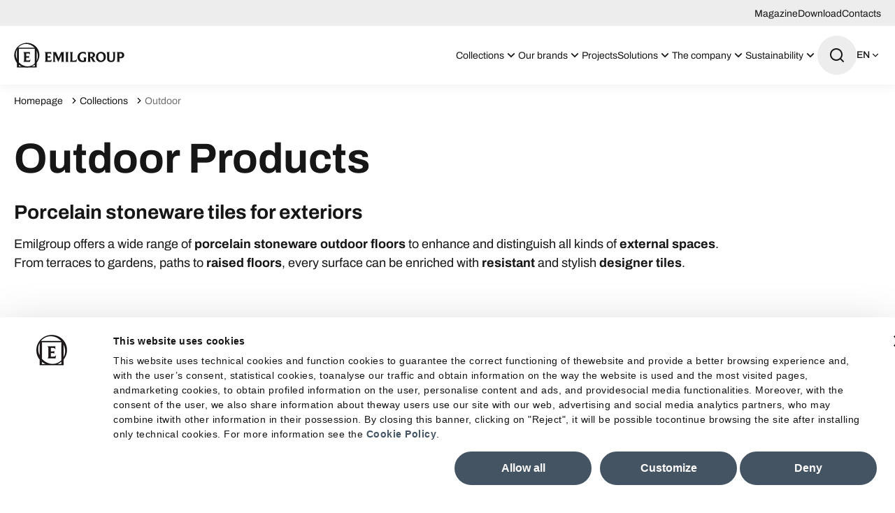

--- FILE ---
content_type: text/html; charset=utf-8
request_url: https://www.emilgroup.com/collections/location/outdoor-paving/
body_size: 45924
content:
<!DOCTYPE html><html lang="en"><head><meta charSet="utf-8"/><meta name="viewport" content="width=device-width"/><title>Outdoor Floors in Porcelain Stoneware | Emilgroup</title><meta name="robots" content="index,follow"/><meta name="description" content="Discover the outdoor floors in stone-, terracotta- and wood-effect porcelain stoneware. Anti-slip and modern solutions for terraces and external spaces."/><link rel="alternate" hrefLang="it-IT" href="https://www.emilgroup.it/collezioni/ambienti/pavimenti-esterni/"/><link rel="alternate" hrefLang="en-GB" href="https://www.emilgroup.com/collections/location/outdoor-paving/"/><link rel="alternate" hrefLang="x-default" href="https://www.emilgroup.com/collections/location/outdoor-paving/"/><link rel="alternate" hrefLang="fr-FR" href="https://www.emilgroup.fr/collections/application/carrelage-exterieur/"/><link rel="alternate" hrefLang="de-DE" href="https://www.emilgroup.de/kollektionen/bereich/bodenbelage-aubenbereiche/"/><link rel="alternate" hrefLang="es-ES" href="https://www.emilgroup.es/colecciones/medio-ambiente/azulejos-exteriores/"/><link rel="alternate" hrefLang="en-US" href="https://www.emilamerica.com/collections/location/tiles-outdoor/"/><link rel="alternate" hrefLang="es-US" href="https://www.emilamerica.com/es/colecciones/medio-ambiente/productos-para-exterior/"/><link rel="alternate" hrefLang="fr" href="https://www.emilamerica.com/fr/collections/application/produits-exterieurs/"/><meta property="og:title" content="Outdoor Floors in Porcelain Stoneware | Emilgroup"/><meta property="og:description" content="Discover the outdoor floors in stone-, terracotta- and wood-effect porcelain stoneware. Anti-slip and modern solutions for terraces and external spaces."/><meta property="og:url" content="https://www.emilgroup.com/collections/location/outdoor-paving/"/><meta property="og:type" content="website"/><meta property="og:image" content="https://www.emilgroup.com/images/logo.png"/><meta property="og:locale" content="en_GB"/><meta property="og:site_name" content="Emilceramica"/><link rel="canonical" href="https://www.emilgroup.com/collections/location/outdoor-paving/"/><script type="application/ld+json">{"@context":"https://schema.org","@type":"BreadcrumbList","itemListElement":[{"@type":"ListItem","position":1,"item":{"@id":"/","name":"Homepage"}},{"@type":"ListItem","position":2,"item":{"@id":"/collections","name":"Collections"}},{"@type":"ListItem","position":3,"item":{"@id":"/collections/location/outdoor-paving","name":"Outdoor"}}]}</script><script type="application/ld+json">{"@context":"https://schema.org","@type":"Organization","@id":"https://www.emilgroup.it","name":"Emilceramica","legalName":"Emilceramica S.r.l.","url":"https://www.emilgroup.it","logo":"https://www.emilgroup.it/images/logo.png","image":"https://www.emilgroup.it/images/logo.png","telephone":"","address":{"@type":"PostalAddress"}}</script><script type="application/ld+json">{"@context":"https://schema.org","@type":"WebSite","url":"https://www.emilgroup.it","potentialAction":[{"@type":"SearchAction","target":"https://www.emilgroup.it/ricerca?q={search_term_string}","query-input":"required name=search_term_string"}]}</script><meta name="next-head-count" content="25"/><link rel="shortcut icon" href="/favicon.png"/><link rel="preload" href="/_next/static/media/83daa06f7162ea92-s.p.ttf" as="font" type="font/ttf" crossorigin="anonymous" data-next-font="size-adjust"/><link rel="preload" href="/_next/static/media/adb69bf23849220e-s.p.ttf" as="font" type="font/ttf" crossorigin="anonymous" data-next-font="size-adjust"/><link rel="preload" href="/_next/static/media/b23d0e5e83815105-s.p.ttf" as="font" type="font/ttf" crossorigin="anonymous" data-next-font="size-adjust"/><link rel="preload" href="/_next/static/media/52a01aacb728f99d-s.p.ttf" as="font" type="font/ttf" crossorigin="anonymous" data-next-font="size-adjust"/><link rel="preload" href="/_next/static/media/547d7010a2fb01ac-s.p.ttf" as="font" type="font/ttf" crossorigin="anonymous" data-next-font="size-adjust"/><link rel="preload" href="/_next/static/media/101b47673a1f9c02-s.p.ttf" as="font" type="font/ttf" crossorigin="anonymous" data-next-font="size-adjust"/><link rel="preload" href="/_next/static/media/8846a13e6e59dd41-s.p.ttf" as="font" type="font/ttf" crossorigin="anonymous" data-next-font="size-adjust"/><link rel="preload" href="/_next/static/media/f8518b561c908a3c-s.p.ttf" as="font" type="font/ttf" crossorigin="anonymous" data-next-font="size-adjust"/><link rel="preload" href="/_next/static/media/b2724719bbaf471d-s.p.ttf" as="font" type="font/ttf" crossorigin="anonymous" data-next-font="size-adjust"/><link rel="preload" href="/_next/static/media/d81894c0805ce207-s.p.ttf" as="font" type="font/ttf" crossorigin="anonymous" data-next-font="size-adjust"/><link rel="preload" href="/_next/static/media/8356cbea1cb7d5b9-s.p.ttf" as="font" type="font/ttf" crossorigin="anonymous" data-next-font="size-adjust"/><link rel="preload" href="/_next/static/media/6a8b219a9312f380-s.p.ttf" as="font" type="font/ttf" crossorigin="anonymous" data-next-font="size-adjust"/><link rel="preload" href="/_next/static/media/d83bab524e540c91-s.p.ttf" as="font" type="font/ttf" crossorigin="anonymous" data-next-font="size-adjust"/><link rel="preload" href="/_next/static/media/6bd5dc998e6db3bd-s.p.ttf" as="font" type="font/ttf" crossorigin="anonymous" data-next-font="size-adjust"/><link rel="preload" href="/_next/static/media/8f4c48b6b5a27a48-s.p.ttf" as="font" type="font/ttf" crossorigin="anonymous" data-next-font="size-adjust"/><link rel="preload" href="/_next/static/media/755ef67ce3eabc17-s.p.ttf" as="font" type="font/ttf" crossorigin="anonymous" data-next-font="size-adjust"/><link rel="preload" href="/_next/static/media/ecf33deb8de80a70-s.p.ttf" as="font" type="font/ttf" crossorigin="anonymous" data-next-font="size-adjust"/><link rel="preload" href="/_next/static/media/bca161be9593d19f-s.p.ttf" as="font" type="font/ttf" crossorigin="anonymous" data-next-font="size-adjust"/><link rel="preload" href="/_next/static/media/0f3a385557f1712f-s.p.woff2" as="font" type="font/woff2" crossorigin="anonymous" data-next-font="size-adjust"/><link rel="preload" href="/_next/static/media/47cbc4e2adbc5db9-s.p.woff2" as="font" type="font/woff2" crossorigin="anonymous" data-next-font="size-adjust"/><link rel="preload" href="/_next/static/css/4f192560776f7689.css" as="style" crossorigin="anonymous"/><link rel="stylesheet" href="/_next/static/css/4f192560776f7689.css" crossorigin="anonymous" data-n-g=""/><link rel="preload" href="/_next/static/css/5d557a5c2dababa9.css" as="style" crossorigin="anonymous"/><link rel="stylesheet" href="/_next/static/css/5d557a5c2dababa9.css" crossorigin="anonymous" data-n-p=""/><link rel="preload" href="/_next/static/css/c6ffb52ac42c888e.css" as="style" crossorigin="anonymous"/><link rel="stylesheet" href="/_next/static/css/c6ffb52ac42c888e.css" crossorigin="anonymous" data-n-p=""/><link rel="preload" href="/_next/static/css/25fae6fe321e30ad.css" as="style" crossorigin="anonymous"/><link rel="stylesheet" href="/_next/static/css/25fae6fe321e30ad.css" crossorigin="anonymous" data-n-p=""/><noscript data-n-css=""></noscript><script defer="" crossorigin="anonymous" nomodule="" src="/_next/static/chunks/polyfills-42372ed130431b0a.js"></script><script src="/_next/static/chunks/webpack-dcbc489053b5a8d9.js" defer="" crossorigin="anonymous"></script><script src="/_next/static/chunks/framework-e50727edcc3f8dd1.js" defer="" crossorigin="anonymous"></script><script src="/_next/static/chunks/main-c7a0098459c4399c.js" defer="" crossorigin="anonymous"></script><script src="/_next/static/chunks/pages/_app-0ce532e2e15007c3.js" defer="" crossorigin="anonymous"></script><script src="/_next/static/chunks/29107295-df43163515f334f5.js" defer="" crossorigin="anonymous"></script><script src="/_next/static/chunks/fec483df-79906089946d7920.js" defer="" crossorigin="anonymous"></script><script src="/_next/static/chunks/469-cda220e426c8ac02.js" defer="" crossorigin="anonymous"></script><script src="/_next/static/chunks/463-74ce6ea898242d26.js" defer="" crossorigin="anonymous"></script><script src="/_next/static/chunks/543-17b20061e5dcf08c.js" defer="" crossorigin="anonymous"></script><script src="/_next/static/chunks/pages/collezioni/%5B%5B...slug%5D%5D-4579dff964713c42.js" defer="" crossorigin="anonymous"></script><script src="/_next/static/kXuagIg1JujaFaJnOG4fk/_buildManifest.js" defer="" crossorigin="anonymous"></script><script src="/_next/static/kXuagIg1JujaFaJnOG4fk/_ssgManifest.js" defer="" crossorigin="anonymous"></script><style id="__jsx-2322604726">html{--font-archivo:'__fontArchivo_dec4ef', '__fontArchivo_Fallback_dec4ef';--font-roboto:'__Roboto_a6fec5', '__Roboto_Fallback_a6fec5'}</style></head><body><div id="__next"><div><button id="" type="button" class="
    Button_root__qe4Gk 
    Button_root--primary__iQISF
    undefined
    undefined
    
    
    
    
    
    
    Page_skipToMain__h_mw9"><span class="Button_label__82E4E ">Skip to content</span></button><div class="Page_root__VxhLn page  undefined"><header class="Header_root__7w0I5     "><div class="Header_top__2Fyik"><div class="WContainer_root__lrggZ WContainer_root--md__6zB67 "><ul class="Header_topMenu__KIlZS"><li><a href="" class="Header_topLink__RjtWN">Magazine</a></li><li><a href="" class="Header_topLink__RjtWN">Download</a></li><li><a href="" class="Header_topLink__RjtWN">Contacts</a></li></ul></div></div><div class="Header_main__MuD_2"><div class="WContainer_root__lrggZ WContainer_root--md__6zB67 "><div class="Header_layout__6hARU"><a href="" class="Header_logo__EYoeC" aria-label="Logo"><svg viewBox="0 0 158 36" xmlns="http://www.w3.org/2000/svg" class="icon icon--logo" fill="none" stroke="none"><path fill-rule="evenodd" clip-rule="evenodd" d="M54.0912 23.2777L53.3918 27.5649H43.7225C44.5159 27.417 44.9194 26.5703 44.9194 25.0517V15.8591C44.9194 14.4614 44.4621 13.682 43.5342 13.5207H53.1498V17.5256C52.8674 16.1145 52.0336 15.4156 50.6484 15.4156H47.9184V19.5012H50.2987C51.267 19.5012 51.8184 19.1384 51.9663 18.3992V22.4848C51.8453 21.7725 51.2939 21.4096 50.3525 21.4096H47.9318V25.6027L50.8501 25.5758C51.6973 25.5758 52.3698 25.3877 52.8674 25.0248C53.3649 24.6888 53.7684 24.0975 54.0912 23.2777ZM72.1523 27.5649H67.0823C67.7682 27.4305 68.1178 26.6241 68.1178 25.1592V17.1628L63.384 27.874L58.5426 17.1762V25.0383C58.5426 26.5435 58.9864 27.3767 59.8874 27.5514H55.0056C55.8932 27.3767 56.337 26.5435 56.337 25.0248V15.7651C56.337 14.4077 55.8798 13.6551 54.9519 13.5072H60.1026L63.8278 22.0009L67.5126 13.5072H72.1523C71.3723 13.6282 70.9689 14.3942 70.9689 15.8054V25.1458C70.9823 26.6107 71.3723 27.417 72.1523 27.5649ZM78.4731 27.5649H73.2551C73.9947 27.417 74.3713 26.6779 74.3713 25.3742V15.7785C74.3713 14.4614 73.9947 13.7088 73.2551 13.5207H78.4731C77.7334 13.7088 77.3568 14.4614 77.3568 15.7785V25.3742C77.3568 26.6779 77.7199 27.417 78.4731 27.5649ZM89.9714 22.9283L89.2587 27.5649H79.6296C80.3155 27.417 80.6651 26.53 80.6651 24.9307V15.886C80.6651 14.4614 80.2886 13.682 79.5489 13.5207H84.6997C83.9465 13.6551 83.57 14.448 83.57 15.886V25.6296H86.4883C87.3624 25.6296 88.0752 25.4011 88.64 24.9307C89.1242 24.5276 89.5814 23.8556 89.9714 22.9283ZM104.146 21.2349C103.366 21.3693 102.963 22.0278 102.963 23.1702V27.0273C101.645 27.5917 99.9501 27.874 97.8925 27.874C95.6601 27.874 93.8983 27.1482 92.5939 25.6968C91.4104 24.3932 90.8321 22.767 90.8321 20.8452C90.8321 18.7889 91.5045 17.0418 92.8359 15.5903C94.3018 13.9911 96.2922 13.1847 98.807 13.1847C100.448 13.1847 101.793 13.4535 102.828 14.0045V18.1842C102.546 17.2568 102.008 16.5311 101.214 16.007C100.475 15.5097 99.6139 15.2678 98.6322 15.2678C97.247 15.2678 96.1308 15.7651 95.2835 16.7596C94.4363 17.7541 94.0194 18.9905 94.0194 20.4823C94.0194 21.9472 94.4094 23.1702 95.2028 24.1781C96.0366 25.213 97.0991 25.7371 98.417 25.7371C99.0222 25.7371 99.5736 25.6565 100.071 25.4818V23.2239C100.071 22.0547 99.6677 21.3827 98.8473 21.2215L104.146 21.2349ZM117.5 27.5649H112.982L110.642 23.2374C110.373 22.7401 110.211 22.4579 110.157 22.3773C109.902 22.0413 109.633 21.8666 109.364 21.8666H108.961V25.2264C108.961 26.651 109.337 27.4305 110.09 27.5649H104.939C105.693 27.4305 106.069 26.6375 106.069 25.2264V15.9398C106.069 14.5018 105.639 13.6954 104.792 13.5207H110.951C112.524 13.5207 113.762 13.9373 114.676 14.784C115.523 15.5635 115.94 16.5042 115.94 17.6331C115.94 18.5739 115.644 19.3937 115.053 20.0926C114.407 20.872 113.533 21.3155 112.43 21.4365C112.78 21.5978 113.156 22.0009 113.533 22.6595L115.416 25.979C115.9 26.8257 116.586 27.3498 117.5 27.5649ZM112.887 17.7138C112.887 17.0821 112.672 16.5445 112.269 16.1145C111.812 15.6441 111.193 15.4156 110.4 15.4156H108.961V20.1463H110.44C111.26 20.1463 111.892 19.9044 112.336 19.4071C112.699 18.9636 112.887 18.3992 112.887 17.7138ZM131.352 20.3345C131.352 22.4445 130.693 24.2185 129.375 25.643C128.017 27.1348 126.242 27.874 124.076 27.874C122.005 27.874 120.338 27.1751 119.074 25.7909C117.85 24.4738 117.245 22.7939 117.245 20.7511C117.245 18.6142 117.931 16.8268 119.289 15.3753C120.661 13.9239 122.409 13.1981 124.561 13.1981C126.618 13.1981 128.286 13.8835 129.55 15.2678C130.747 16.5849 131.352 18.2782 131.352 20.3345ZM128.299 20.8989C128.299 19.2862 127.936 17.9557 127.21 16.9343C126.443 15.8726 125.381 15.335 124.05 15.335C122.96 15.335 122.059 15.7382 121.373 16.558C120.647 17.4315 120.284 18.6142 120.284 20.106C120.284 21.8128 120.661 23.1702 121.427 24.1916C122.194 25.213 123.229 25.7237 124.547 25.7237C125.637 25.7237 126.538 25.2936 127.237 24.4335C127.95 23.5465 128.299 22.3773 128.299 20.8989ZM145.634 13.5207C144.827 13.6416 144.41 14.4346 144.41 15.886V22.5251C144.41 26.1 142.581 27.8874 138.924 27.8874C135.077 27.8874 133.168 26.1672 133.168 22.7401V15.886C133.168 14.448 132.791 13.6685 132.051 13.5207H137.31C136.583 13.6551 136.22 14.4346 136.22 15.8188V22.6057C136.22 23.7615 136.449 24.5813 136.906 25.0786C137.363 25.5758 138.103 25.8177 139.112 25.8177C140.107 25.8177 140.806 25.5624 141.237 25.0383C141.667 24.5141 141.882 23.7078 141.882 22.6192V15.886C141.882 14.448 141.465 13.6685 140.645 13.5207H145.634ZM157.684 17.7944C157.684 19.1115 157.24 20.2001 156.339 21.0468C155.398 21.9472 154.134 22.3907 152.56 22.3907C151.861 22.3907 151.229 22.3101 150.691 22.1353V25.213C150.691 26.651 151.121 27.4305 151.968 27.5514H146.737C147.477 27.4305 147.853 26.651 147.853 25.213V15.9263C147.853 14.4883 147.436 13.682 146.589 13.5072H153.071C154.483 13.5072 155.626 13.9373 156.501 14.7974C157.281 15.6172 157.684 16.6252 157.684 17.7944ZM154.591 17.8885C154.591 17.1628 154.376 16.5714 153.932 16.1145C153.488 15.671 152.883 15.4425 152.089 15.4425H150.677V20.2135C151.162 20.3748 151.686 20.442 152.237 20.442C152.977 20.442 153.555 20.2135 153.972 19.7431C154.389 19.2727 154.591 18.6545 154.591 17.8885Z" fill="currentColor"></path><path fill-rule="evenodd" clip-rule="evenodd" d="M16.8525 0.390418C6.92763 1.26398 -0.442079 9.82489 0.378272 19.5013C1.21207 29.1776 9.92662 36.2871 19.8515 35.4135C29.7764 34.5265 37.1461 25.9656 36.3258 16.3027C35.492 6.62631 26.7774 -0.496583 16.8525 0.390418ZM29.8706 29.6346C23.9398 35.6823 13.9746 35.3195 7.6135 28.8282C1.25242 22.337 0.902759 12.1902 6.82004 6.14249C12.7508 0.0947509 22.716 0.457615 29.0771 6.94885C35.4516 13.4401 35.8013 23.6003 29.8706 29.6346Z" fill="currentColor"></path><path fill-rule="evenodd" clip-rule="evenodd" d="M32.4258 7.33862V35.4808H4.27832V7.33862H32.4258ZM29.7495 8.8304H6.968V34.1234H29.7495V8.8304Z" fill="currentColor"></path><path fill-rule="evenodd" clip-rule="evenodd" d="M23.5765 23.2778L22.8772 27.5649H13.2078C14.0013 27.4171 14.4047 26.5704 14.4047 25.0518V15.8592C14.4047 14.4615 13.9475 13.682 13.0195 13.5208H22.6351V17.5257C22.3527 16.1146 21.5189 15.4157 20.1337 15.4157H17.4037V19.5013H19.7841C20.7523 19.5013 21.3037 19.1384 21.4517 18.3993V22.4848C21.3306 21.7726 20.7792 21.4097 19.8379 21.4097H17.4172V25.6028L20.3354 25.5759C21.1827 25.5759 21.8551 25.3878 22.3527 25.0249C22.8368 24.6889 23.2537 24.0976 23.5765 23.2778Z" fill="currentColor"></path></svg></a><nav class="Header_nav___QLih"><ul role="menubar"><li role="menuitem" class="Header_item__pOAN6 Header_item--prodotti__zMVa2"><button class="Header_trigger__9Dhuk undefined "><span>Collections<!-- --> </span><span class="Header_triggerIcon__jArQm"><svg viewBox="0 0 24 24" xmlns="http://www.w3.org/2000/svg" class="icon icon--arrow-down" fill="none" stroke="none"><path d="M11.9999 13.1714L16.9497 8.22168L18.3639 9.63589L11.9999 15.9999L5.63599 9.63589L7.0502 8.22168L11.9999 13.1714Z" fill="currentColor"></path></svg></span></button><div class="NavDropdown_root__uZvd6   "><div class="NavPanel_root__Qgptq "><div class="undefined undefined"><div class="WContainer_root__lrggZ WContainer_root--md__6zB67 "><div class="NavPanel_cols__wbLae"><div class="NavPanel_col__JDenA "><p class="NavPanel_title__1xAFw">Effect</p><ul role="menu" class="NavPanel_colMenu__Z_kx5 "><li class="NavPanel_colItem__o_P3O" role="menuitem"><a href="" class=""><span class="NavPanel_colItemLabel__6Ph1D">Wood</span></a></li><li class="NavPanel_colItem__o_P3O" role="menuitem"><a href="" class=""><span class="NavPanel_colItemLabel__6Ph1D">Brick</span></a></li><li class="NavPanel_colItem__o_P3O" role="menuitem"><a href="" class=""><span class="NavPanel_colItemLabel__6Ph1D">Marble</span></a></li><li class="NavPanel_colItem__o_P3O" role="menuitem"><a href="" class=""><span class="NavPanel_colItemLabel__6Ph1D">Stone</span></a></li><li class="NavPanel_colItem__o_P3O" role="menuitem"><a href="" class=""><span class="NavPanel_colItemLabel__6Ph1D">Terracotta</span></a></li><li class="NavPanel_colItem__o_P3O" role="menuitem"><a href="" class=""><span class="NavPanel_colItemLabel__6Ph1D">Metal</span></a></li><li class="NavPanel_colItem__o_P3O" role="menuitem"><a href="" class=""><span class="NavPanel_colItemLabel__6Ph1D">Resin</span></a></li><li class="NavPanel_colItem__o_P3O" role="menuitem"><a href="" class=""><span class="NavPanel_colItemLabel__6Ph1D">Concrete</span></a></li></ul></div><div class="NavPanel_col__JDenA "><p class="NavPanel_title__1xAFw">Location</p><ul role="menu" class="NavPanel_colMenu__Z_kx5 "><li class="NavPanel_colItem__o_P3O" role="menuitem"><a href="" class=""><span class="NavPanel_colItemLabel__6Ph1D">Kitchen</span></a></li><li class="NavPanel_colItem__o_P3O" role="menuitem"><a href="" class=""><span class="NavPanel_colItemLabel__6Ph1D">Outdoor</span></a></li><li class="NavPanel_colItem__o_P3O" role="menuitem"><a href="" class=""><span class="NavPanel_colItemLabel__6Ph1D">Bathroom</span></a></li><li class="NavPanel_colItem__o_P3O" role="menuitem"><a href="" class=""><span class="NavPanel_colItemLabel__6Ph1D">Public Spaces</span></a></li><li class="NavPanel_colItem__o_P3O" role="menuitem"><a href="" class=""><span class="NavPanel_colItemLabel__6Ph1D">Living Room</span></a></li><li class="NavPanel_colItem__o_P3O" role="menuitem"><a href="" class=""><span class="NavPanel_colItemLabel__6Ph1D">Commercial Spaces</span></a></li><li class="NavPanel_colItem__o_P3O" role="menuitem"><a href="" class=""><span class="NavPanel_colItemLabel__6Ph1D">Bedroom</span></a></li></ul></div><div class="NavPanel_col__JDenA "><p class="NavPanel_title__1xAFw">Brand</p><ul role="menu" class="NavPanel_colMenu__Z_kx5 "><li class="NavPanel_colItem__o_P3O" role="menuitem"><a href="" class=""><span class="NavPanel_colItemLabel__6Ph1D">Emilceramica</span></a></li><li class="NavPanel_colItem__o_P3O" role="menuitem"><a href="" class=""><span class="NavPanel_colItemLabel__6Ph1D">Ergon</span></a></li><li class="NavPanel_colItem__o_P3O" role="menuitem"><a href="" class=""><span class="NavPanel_colItemLabel__6Ph1D">Provenza</span></a></li><li class="NavPanel_colItem__o_P3O" role="menuitem"><a href="" class=""><span class="NavPanel_colItemLabel__6Ph1D">Viva</span></a></li><li class="NavPanel_colItem__o_P3O" role="menuitem"><a href="" class=""><span class="NavPanel_colItemLabel__6Ph1D">Level</span></a></li></ul></div><div class="NavPanel_col__JDenA "><p class="NavPanel_title__1xAFw">Size</p><ul role="menu" class="NavPanel_colMenu__Z_kx5 "><li class="NavPanel_colItem__o_P3O" role="menuitem"><a href="" class=""><span class="NavPanel_colItemLabel__6Ph1D">Small</span></a></li><li class="NavPanel_colItem__o_P3O" role="menuitem"><a href="" class=""><span class="NavPanel_colItemLabel__6Ph1D">Medium</span></a></li><li class="NavPanel_colItem__o_P3O" role="menuitem"><a href="" class=""><span class="NavPanel_colItemLabel__6Ph1D">Large</span></a></li><li class="NavPanel_colItem__o_P3O" role="menuitem"><a href="" class=""><span class="NavPanel_colItemLabel__6Ph1D">Large slab</span></a></li><li class="NavPanel_colItem__o_P3O" role="menuitem"><a href="" class=""><span class="NavPanel_colItemLabel__6Ph1D">Countertop</span></a></li></ul></div><div class="NavPanel_col__JDenA NavPanel_col--2cols__ak3r9"><p class="NavPanel_title__1xAFw">Colour</p><ul role="menu" class="NavPanel_colMenu__Z_kx5 undefined"><li class="NavPanel_colItem__o_P3O" role="menuitem"><a href="" class=""><span class="NavPanel_colItemColor___XiCQ" style="background-color:#000000"></span><span class="NavPanel_colItemLabel__6Ph1D">Black</span></a></li><li class="NavPanel_colItem__o_P3O" role="menuitem"><a href="" class=""><span class="NavPanel_colItemColor___XiCQ" style="background-color:#FFFFFF"></span><span class="NavPanel_colItemLabel__6Ph1D">White</span></a></li><li class="NavPanel_colItem__o_P3O" role="menuitem"><a href="" class=""><span class="NavPanel_colItemColor___XiCQ" style="background-color:#F0E5C9"></span><span class="NavPanel_colItemLabel__6Ph1D">Beige</span></a></li><li class="NavPanel_colItem__o_P3O" role="menuitem"><a href="" class=""><span class="NavPanel_colItemColor___XiCQ" style="background-color:#E5D7CC"></span><span class="NavPanel_colItemLabel__6Ph1D">Taupe</span></a></li><li class="NavPanel_colItem__o_P3O" role="menuitem"><a href="" class=""><span class="NavPanel_colItemColor___XiCQ" style="background-color:#3B765B"></span><span class="NavPanel_colItemLabel__6Ph1D">Green</span></a></li><li class="NavPanel_colItem__o_P3O" role="menuitem"><a href="" class=""><span class="NavPanel_colItemColor___XiCQ" style="background-color:#654321"></span><span class="NavPanel_colItemLabel__6Ph1D">Brown</span></a></li><li class="NavPanel_colItem__o_P3O" role="menuitem"><a href="" class=""><span class="NavPanel_colItemColor___XiCQ" style="background-color:#FBD954"></span><span class="NavPanel_colItemLabel__6Ph1D">Yellow</span></a></li><li class="NavPanel_colItem__o_P3O" role="menuitem"><a href="" class=""><span class="NavPanel_colItemColor___XiCQ" style="background-color:#F5F5DD"></span><span class="NavPanel_colItemLabel__6Ph1D">Natural</span></a></li><li class="NavPanel_colItem__o_P3O" role="menuitem"><a href="" class=""><span class="NavPanel_colItemColor___XiCQ" style="background-color:#9C9C9C"></span><span class="NavPanel_colItemLabel__6Ph1D">Grey</span></a></li><li class="NavPanel_colItem__o_P3O" role="menuitem"><a href="" class=""><span class="NavPanel_colItemColor___XiCQ" style="background-color:#D2D2D2"></span><span class="NavPanel_colItemLabel__6Ph1D">Light grey</span></a></li><li class="NavPanel_colItem__o_P3O" role="menuitem"><a href="" class=""><span class="NavPanel_colItemColor___XiCQ" style="background-color:#2A3133"></span><span class="NavPanel_colItemLabel__6Ph1D">Anthracite</span></a></li><li class="NavPanel_colItem__o_P3O" role="menuitem"><a href="" class=""><span class="NavPanel_colItemColor___XiCQ" style="background-color:#1F3E69"></span><span class="NavPanel_colItemLabel__6Ph1D">Blue</span></a></li><li class="NavPanel_colItem__o_P3O" role="menuitem"><a href="" class=""><span class="NavPanel_colItemColor___XiCQ" style="background-color:#FFB6C2"></span><span class="NavPanel_colItemLabel__6Ph1D">Light Pink</span></a></li><li class="NavPanel_colItem__o_P3O" role="menuitem"><a href="" class=""><span class="NavPanel_colItemColor___XiCQ" style="background-color:#AED8E6"></span><span class="NavPanel_colItemLabel__6Ph1D">Light Blue</span></a></li><li class="NavPanel_colItem__o_P3O" role="menuitem"><a href="" class=""><span class="NavPanel_colItemColor___XiCQ" style="background-color:#4D2942"></span><span class="NavPanel_colItemLabel__6Ph1D">Violet</span></a></li><li class="NavPanel_colItem__o_P3O" role="menuitem"><a href="" class=""><span class="NavPanel_colItemColor___XiCQ" style="background-color:#C1352D"></span><span class="NavPanel_colItemLabel__6Ph1D">Red</span></a></li></ul></div></div></div></div><div class="undefined NavPanel_area--prodotti-all__gQUn9"><div class="WContainer_root__lrggZ WContainer_root--md__6zB67 "><div><ul role="menu"><li role="menuitem"><a href="" class="
    Button_root__qe4Gk 
    Button_root--primary__iQISF
    undefined
    undefined
    
    
    
    
    Button_root--icon-right__nAakz
    
    "><span class="Button_icon__8Xwom"><svg viewBox="0 0 24 24" xmlns="http://www.w3.org/2000/svg" class="icon icon--arrow-right" fill="none" stroke="none"><path d="M16.1716 10.9999L10.8076 5.63589L12.2218 4.22168L20 11.9999L12.2218 19.778L10.8076 18.3638L16.1716 12.9999H4V10.9999H16.1716Z" fill="currentColor"></path></svg></span><span class="Button_label__82E4E ">Find the right product for you</span></a></li></ul></div></div></div><div class="undefined NavPanel_area--prodotti-evidenza__56a5A"><div class="WContainer_root__lrggZ WContainer_root--md__6zB67 "><div class="NavPanel_evidenza__Nuaxy"><p class="NavPanel_title__1xAFw">Featured</p><ul role="menu" class="NavPanel_evidenzaMenu__7EDIM"><li role="menuitem"><a href="" class="NavCard_root__CTTMy "><div class="NavCard_imageBox__Llc6e"><img alt="" title="" loading="lazy" width="85" height="85" decoding="async" data-nimg="1" class="WImage_root__2GO3i WImage_root--objectFit-cover__lxg_c " style="color:transparent" srcSet="/_next/image/?url=https%3A%2F%2Fwww.emilgroup.it%2Fmedia%2Ffiler_public%2F76%2F43%2F76436572-2608-4cc8-85dd-7c3b7412a40c%2Fpietra_essenza_dune_multicolor_60x120_part_bagno_copia.jpg&amp;w=96&amp;q=75 1x, /_next/image/?url=https%3A%2F%2Fwww.emilgroup.it%2Fmedia%2Ffiler_public%2F76%2F43%2F76436572-2608-4cc8-85dd-7c3b7412a40c%2Fpietra_essenza_dune_multicolor_60x120_part_bagno_copia.jpg&amp;w=640&amp;q=75 2x" src="/_next/image/?url=https%3A%2F%2Fwww.emilgroup.it%2Fmedia%2Ffiler_public%2F76%2F43%2F76436572-2608-4cc8-85dd-7c3b7412a40c%2Fpietra_essenza_dune_multicolor_60x120_part_bagno_copia.jpg&amp;w=640&amp;q=75"/></div><div class="NavCard_main__eETZq"><p class="NavCard_title__DEmse">News</p><button id="" type="button" class="
    Button_root__qe4Gk 
    Button_root--ghost___jZzN
    undefined
    undefined
    
    
    
    
    
    
    " tabindex="-1"><span class="Button_label__82E4E ">Discover new collections</span></button></div></a></li><li role="menuitem"><a href="" class="NavCard_root__CTTMy "><div class="NavCard_imageBox__Llc6e"><img alt="" title="" loading="lazy" width="85" height="85" decoding="async" data-nimg="1" class="WImage_root__2GO3i WImage_root--objectFit-cover__lxg_c " style="color:transparent" srcSet="/_next/image/?url=https%3A%2F%2Fwww.emilgroup.it%2Fmedia%2Ffiler_public%2Fcb%2F34%2Fcb344c92-645b-4300-b560-bf362c3c9f09%2F3a08dd7d71a454b456c8cc49363b859b.jpg&amp;w=96&amp;q=75 1x, /_next/image/?url=https%3A%2F%2Fwww.emilgroup.it%2Fmedia%2Ffiler_public%2Fcb%2F34%2Fcb344c92-645b-4300-b560-bf362c3c9f09%2F3a08dd7d71a454b456c8cc49363b859b.jpg&amp;w=640&amp;q=75 2x" src="/_next/image/?url=https%3A%2F%2Fwww.emilgroup.it%2Fmedia%2Ffiler_public%2Fcb%2F34%2Fcb344c92-645b-4300-b560-bf362c3c9f09%2F3a08dd7d71a454b456c8cc49363b859b.jpg&amp;w=640&amp;q=75"/></div><div class="NavCard_main__eETZq"><p class="NavCard_title__DEmse">Soft touch anti-slip</p><button id="" type="button" class="
    Button_root__qe4Gk 
    Button_root--ghost___jZzN
    undefined
    undefined
    
    
    
    
    
    
    " tabindex="-1"><span class="Button_label__82E4E ">Silktech</span></button></div></a></li></ul></div></div></div></div></div></li><li role="menuitem" class="Header_item__pOAN6 undefined"><button class="Header_trigger__9Dhuk undefined "><span>Our brands<!-- --> </span><span class="Header_triggerIcon__jArQm"><svg viewBox="0 0 24 24" xmlns="http://www.w3.org/2000/svg" class="icon icon--arrow-down" fill="none" stroke="none"><path d="M11.9999 13.1714L16.9497 8.22168L18.3639 9.63589L11.9999 15.9999L5.63599 9.63589L7.0502 8.22168L11.9999 13.1714Z" fill="currentColor"></path></svg></span></button><div class="NavDropdown_root__uZvd6  NavDropdown_root--simpleNav__67ndx "><div class="SimpleNavPanel_root__7YjWQ "><ul><li class="SimpleNavPanel_item__h_pYi"><a href="" class="">Emilceramica</a></li><li class="SimpleNavPanel_item__h_pYi"><a href="" class="">Ergon</a></li><li class="SimpleNavPanel_item__h_pYi"><a href="" class="">Provenza</a></li><li class="SimpleNavPanel_item__h_pYi"><a href="" class="">Viva</a></li><li class="SimpleNavPanel_item__h_pYi"><a href="" class="">Level</a></li></ul></div></div></li><li role="menuitem" class="Header_item__pOAN6 undefined"><a href="" class="Header_trigger__9Dhuk undefined">Projects</a></li><li role="menuitem" class="Header_item__pOAN6 undefined"><button class="Header_trigger__9Dhuk undefined "><span>Solutions<!-- --> </span><span class="Header_triggerIcon__jArQm"><svg viewBox="0 0 24 24" xmlns="http://www.w3.org/2000/svg" class="icon icon--arrow-down" fill="none" stroke="none"><path d="M11.9999 13.1714L16.9497 8.22168L18.3639 9.63589L11.9999 15.9999L5.63599 9.63589L7.0502 8.22168L11.9999 13.1714Z" fill="currentColor"></path></svg></span></button><div class="NavDropdown_root__uZvd6  NavDropdown_root--simpleNav__67ndx "><div class="SimpleNavPanel_root__7YjWQ "><ul><li class="SimpleNavPanel_item__h_pYi"><a href="" class="">Porcelain stoneware solutions for interiors</a></li><li class="SimpleNavPanel_item__h_pYi"><a href="" class="">Porcelain stoneware solutions for exteriors</a></li><li class="SimpleNavPanel_item__h_pYi"><a href="" class="">Ventilated facades</a></li><li class="SimpleNavPanel_item__h_pYi"><a href="" class="">Porcelain stoneware countertops: Level</a></li></ul></div></div></li><li role="menuitem" class="Header_item__pOAN6 undefined"><button class="Header_trigger__9Dhuk undefined "><span>The company<!-- --> </span><span class="Header_triggerIcon__jArQm"><svg viewBox="0 0 24 24" xmlns="http://www.w3.org/2000/svg" class="icon icon--arrow-down" fill="none" stroke="none"><path d="M11.9999 13.1714L16.9497 8.22168L18.3639 9.63589L11.9999 15.9999L5.63599 9.63589L7.0502 8.22168L11.9999 13.1714Z" fill="currentColor"></path></svg></span></button><div class="NavDropdown_root__uZvd6  NavDropdown_root--simpleNav__67ndx "><div class="SimpleNavPanel_root__7YjWQ "><ul><li class="SimpleNavPanel_item__h_pYi"><a href="" class="">Who we are</a></li><li class="SimpleNavPanel_item__h_pYi"><a href="" class="">Creative Workshop</a></li><li class="SimpleNavPanel_item__h_pYi"><a href="" class="">Technologies</a></li></ul></div></div></li><li role="menuitem" class="Header_item__pOAN6 undefined"><button class="Header_trigger__9Dhuk undefined "><span>Sustainability<!-- --> </span><span class="Header_triggerIcon__jArQm"><svg viewBox="0 0 24 24" xmlns="http://www.w3.org/2000/svg" class="icon icon--arrow-down" fill="none" stroke="none"><path d="M11.9999 13.1714L16.9497 8.22168L18.3639 9.63589L11.9999 15.9999L5.63599 9.63589L7.0502 8.22168L11.9999 13.1714Z" fill="currentColor"></path></svg></span></button><div class="NavDropdown_root__uZvd6  NavDropdown_root--simpleNav__67ndx "><div class="SimpleNavPanel_root__7YjWQ "><ul><li class="SimpleNavPanel_item__h_pYi"><a href="" class="">Certifications</a></li><li class="SimpleNavPanel_item__h_pYi"><a href="" class="">Integrated management system</a></li><li class="SimpleNavPanel_item__h_pYi"><a href="" class="">Environmental Sustainability</a></li><li class="SimpleNavPanel_item__h_pYi"><a href="" class="">Social Sustainability</a></li></ul></div></div></li></ul></nav><div class="Header_actions__Gshay"><button class="
    ButtonRounded_root__dpXO9 
    ButtonRounded_root--md__7j0ui
     
    ButtonRounded_root--mobileHeader-sm__CNKW1 
    ButtonRounded_root--neutral20__lelbT
    undefined
    undefined headerSearchTrigger" type="button" aria-label="Open search"><span class="ButtonRounded_icon__LSwja ButtonRounded_icon--desktopHeader__xwZhI"><svg viewBox="0 0 24 24" xmlns="http://www.w3.org/2000/svg" class="icon icon--search" fill="none" stroke="none"><path d="M18.031 16.6168L22.3137 20.8995L20.8995 22.3137L16.6168 18.031C15.0769 19.263 13.124 20 11 20C6.032 20 2 15.968 2 11C2 6.032 6.032 2 11 2C15.968 2 20 6.032 20 11C20 13.124 19.263 15.0769 18.031 16.6168ZM16.0247 15.8748C17.2475 14.6146 18 12.8956 18 11C18 7.1325 14.8675 4 11 4C7.1325 4 4 7.1325 4 11C4 14.8675 7.1325 18 11 18C12.8956 18 14.6146 17.2475 15.8748 16.0247L16.0247 15.8748Z" fill="currentColor"></path></svg></span><span class="ButtonRounded_icon__LSwja ButtonRounded_icon--mobileHeader__nrbaA"><svg viewBox="0 0 24 24" xmlns="http://www.w3.org/2000/svg" class="icon icon--search" fill="none" stroke="none"><path d="M18.031 16.6168L22.3137 20.8995L20.8995 22.3137L16.6168 18.031C15.0769 19.263 13.124 20 11 20C6.032 20 2 15.968 2 11C2 6.032 6.032 2 11 2C15.968 2 20 6.032 20 11C20 13.124 19.263 15.0769 18.031 16.6168ZM16.0247 15.8748C17.2475 14.6146 18 12.8956 18 11C18 7.1325 14.8675 4 11 4C7.1325 4 4 7.1325 4 11C4 14.8675 7.1325 18 11 18C12.8956 18 14.6146 17.2475 15.8748 16.0247L16.0247 15.8748Z" fill="currentColor"></path></svg></span></button><button type="button" aria-label="Open menu" class="Header_navMobileTrigger__H89bo"><svg viewBox="0 0 24 24" xmlns="http://www.w3.org/2000/svg" class="icon icon--menu" fill="none" stroke="none"><path d="M3 4H21V6H3V4ZM3 11H21V13H3V11ZM3 18H21V20H3V18Z" fill="currentColor"></path></svg></button><div class="LangDropdown_root___ppVe LangDropdown_root--header__4L2n8  Header_langs__8dnfw"><button type="button" aria-label="Open language selection" aria-haspopup="true" aria-expanded="false" id="langDropdownTrigger" class="LangDropdown_trigger__JrvN5"><span>en</span><span class="LangDropdown_triggerIcon__hL5r5"><svg viewBox="0 0 24 24" xmlns="http://www.w3.org/2000/svg" class="icon icon--chevron-down" fill="none" stroke="none"><path d="M11.9999 13.1714L16.9497 8.22168L18.3639 9.63589L11.9999 15.9999L5.63599 9.63589L7.0502 8.22168L11.9999 13.1714Z" fill="currentColor"></path></svg></span></button><div class="LangDropdown_dropdown__o4Mvu" aria-labelledby="langDropdownTrigger"><ul><li class="LangDropdown_item__hCJzX "><a href="" class="">Italiano</a></li><li class="LangDropdown_item__hCJzX LangDropdown_item--selected__s_Owx"><span><span>English</span><span class="LangDropdown_itemIcon__FNT41"><svg viewBox="0 0 24 24" xmlns="http://www.w3.org/2000/svg" class="icon icon--check" fill="none" stroke="none"><path d="M9.9997 15.1709L19.1921 5.97852L20.6063 7.39273L9.9997 17.9993L3.63574 11.6354L5.04996 10.2212L9.9997 15.1709Z" fill="currentColor"></path></svg></span></span></li><li class="LangDropdown_item__hCJzX "><a href="" class="">Deutsch</a></li><li class="LangDropdown_item__hCJzX "><a href="" class="">Français</a></li><li class="LangDropdown_item__hCJzX "><a href="" class="">Español</a></li></ul></div></div></div></div></div></div><div class="NavMobile_root__qgbed  "><div class="NavMobile_top__bexzY"><a href="" class="NavMobile_logo__DpUD4"><svg viewBox="0 0 158 36" xmlns="http://www.w3.org/2000/svg" class="icon icon--logo" fill="none" stroke="none"><path fill-rule="evenodd" clip-rule="evenodd" d="M54.0912 23.2777L53.3918 27.5649H43.7225C44.5159 27.417 44.9194 26.5703 44.9194 25.0517V15.8591C44.9194 14.4614 44.4621 13.682 43.5342 13.5207H53.1498V17.5256C52.8674 16.1145 52.0336 15.4156 50.6484 15.4156H47.9184V19.5012H50.2987C51.267 19.5012 51.8184 19.1384 51.9663 18.3992V22.4848C51.8453 21.7725 51.2939 21.4096 50.3525 21.4096H47.9318V25.6027L50.8501 25.5758C51.6973 25.5758 52.3698 25.3877 52.8674 25.0248C53.3649 24.6888 53.7684 24.0975 54.0912 23.2777ZM72.1523 27.5649H67.0823C67.7682 27.4305 68.1178 26.6241 68.1178 25.1592V17.1628L63.384 27.874L58.5426 17.1762V25.0383C58.5426 26.5435 58.9864 27.3767 59.8874 27.5514H55.0056C55.8932 27.3767 56.337 26.5435 56.337 25.0248V15.7651C56.337 14.4077 55.8798 13.6551 54.9519 13.5072H60.1026L63.8278 22.0009L67.5126 13.5072H72.1523C71.3723 13.6282 70.9689 14.3942 70.9689 15.8054V25.1458C70.9823 26.6107 71.3723 27.417 72.1523 27.5649ZM78.4731 27.5649H73.2551C73.9947 27.417 74.3713 26.6779 74.3713 25.3742V15.7785C74.3713 14.4614 73.9947 13.7088 73.2551 13.5207H78.4731C77.7334 13.7088 77.3568 14.4614 77.3568 15.7785V25.3742C77.3568 26.6779 77.7199 27.417 78.4731 27.5649ZM89.9714 22.9283L89.2587 27.5649H79.6296C80.3155 27.417 80.6651 26.53 80.6651 24.9307V15.886C80.6651 14.4614 80.2886 13.682 79.5489 13.5207H84.6997C83.9465 13.6551 83.57 14.448 83.57 15.886V25.6296H86.4883C87.3624 25.6296 88.0752 25.4011 88.64 24.9307C89.1242 24.5276 89.5814 23.8556 89.9714 22.9283ZM104.146 21.2349C103.366 21.3693 102.963 22.0278 102.963 23.1702V27.0273C101.645 27.5917 99.9501 27.874 97.8925 27.874C95.6601 27.874 93.8983 27.1482 92.5939 25.6968C91.4104 24.3932 90.8321 22.767 90.8321 20.8452C90.8321 18.7889 91.5045 17.0418 92.8359 15.5903C94.3018 13.9911 96.2922 13.1847 98.807 13.1847C100.448 13.1847 101.793 13.4535 102.828 14.0045V18.1842C102.546 17.2568 102.008 16.5311 101.214 16.007C100.475 15.5097 99.6139 15.2678 98.6322 15.2678C97.247 15.2678 96.1308 15.7651 95.2835 16.7596C94.4363 17.7541 94.0194 18.9905 94.0194 20.4823C94.0194 21.9472 94.4094 23.1702 95.2028 24.1781C96.0366 25.213 97.0991 25.7371 98.417 25.7371C99.0222 25.7371 99.5736 25.6565 100.071 25.4818V23.2239C100.071 22.0547 99.6677 21.3827 98.8473 21.2215L104.146 21.2349ZM117.5 27.5649H112.982L110.642 23.2374C110.373 22.7401 110.211 22.4579 110.157 22.3773C109.902 22.0413 109.633 21.8666 109.364 21.8666H108.961V25.2264C108.961 26.651 109.337 27.4305 110.09 27.5649H104.939C105.693 27.4305 106.069 26.6375 106.069 25.2264V15.9398C106.069 14.5018 105.639 13.6954 104.792 13.5207H110.951C112.524 13.5207 113.762 13.9373 114.676 14.784C115.523 15.5635 115.94 16.5042 115.94 17.6331C115.94 18.5739 115.644 19.3937 115.053 20.0926C114.407 20.872 113.533 21.3155 112.43 21.4365C112.78 21.5978 113.156 22.0009 113.533 22.6595L115.416 25.979C115.9 26.8257 116.586 27.3498 117.5 27.5649ZM112.887 17.7138C112.887 17.0821 112.672 16.5445 112.269 16.1145C111.812 15.6441 111.193 15.4156 110.4 15.4156H108.961V20.1463H110.44C111.26 20.1463 111.892 19.9044 112.336 19.4071C112.699 18.9636 112.887 18.3992 112.887 17.7138ZM131.352 20.3345C131.352 22.4445 130.693 24.2185 129.375 25.643C128.017 27.1348 126.242 27.874 124.076 27.874C122.005 27.874 120.338 27.1751 119.074 25.7909C117.85 24.4738 117.245 22.7939 117.245 20.7511C117.245 18.6142 117.931 16.8268 119.289 15.3753C120.661 13.9239 122.409 13.1981 124.561 13.1981C126.618 13.1981 128.286 13.8835 129.55 15.2678C130.747 16.5849 131.352 18.2782 131.352 20.3345ZM128.299 20.8989C128.299 19.2862 127.936 17.9557 127.21 16.9343C126.443 15.8726 125.381 15.335 124.05 15.335C122.96 15.335 122.059 15.7382 121.373 16.558C120.647 17.4315 120.284 18.6142 120.284 20.106C120.284 21.8128 120.661 23.1702 121.427 24.1916C122.194 25.213 123.229 25.7237 124.547 25.7237C125.637 25.7237 126.538 25.2936 127.237 24.4335C127.95 23.5465 128.299 22.3773 128.299 20.8989ZM145.634 13.5207C144.827 13.6416 144.41 14.4346 144.41 15.886V22.5251C144.41 26.1 142.581 27.8874 138.924 27.8874C135.077 27.8874 133.168 26.1672 133.168 22.7401V15.886C133.168 14.448 132.791 13.6685 132.051 13.5207H137.31C136.583 13.6551 136.22 14.4346 136.22 15.8188V22.6057C136.22 23.7615 136.449 24.5813 136.906 25.0786C137.363 25.5758 138.103 25.8177 139.112 25.8177C140.107 25.8177 140.806 25.5624 141.237 25.0383C141.667 24.5141 141.882 23.7078 141.882 22.6192V15.886C141.882 14.448 141.465 13.6685 140.645 13.5207H145.634ZM157.684 17.7944C157.684 19.1115 157.24 20.2001 156.339 21.0468C155.398 21.9472 154.134 22.3907 152.56 22.3907C151.861 22.3907 151.229 22.3101 150.691 22.1353V25.213C150.691 26.651 151.121 27.4305 151.968 27.5514H146.737C147.477 27.4305 147.853 26.651 147.853 25.213V15.9263C147.853 14.4883 147.436 13.682 146.589 13.5072H153.071C154.483 13.5072 155.626 13.9373 156.501 14.7974C157.281 15.6172 157.684 16.6252 157.684 17.7944ZM154.591 17.8885C154.591 17.1628 154.376 16.5714 153.932 16.1145C153.488 15.671 152.883 15.4425 152.089 15.4425H150.677V20.2135C151.162 20.3748 151.686 20.442 152.237 20.442C152.977 20.442 153.555 20.2135 153.972 19.7431C154.389 19.2727 154.591 18.6545 154.591 17.8885Z" fill="currentColor"></path><path fill-rule="evenodd" clip-rule="evenodd" d="M16.8525 0.390418C6.92763 1.26398 -0.442079 9.82489 0.378272 19.5013C1.21207 29.1776 9.92662 36.2871 19.8515 35.4135C29.7764 34.5265 37.1461 25.9656 36.3258 16.3027C35.492 6.62631 26.7774 -0.496583 16.8525 0.390418ZM29.8706 29.6346C23.9398 35.6823 13.9746 35.3195 7.6135 28.8282C1.25242 22.337 0.902759 12.1902 6.82004 6.14249C12.7508 0.0947509 22.716 0.457615 29.0771 6.94885C35.4516 13.4401 35.8013 23.6003 29.8706 29.6346Z" fill="currentColor"></path><path fill-rule="evenodd" clip-rule="evenodd" d="M32.4258 7.33862V35.4808H4.27832V7.33862H32.4258ZM29.7495 8.8304H6.968V34.1234H29.7495V8.8304Z" fill="currentColor"></path><path fill-rule="evenodd" clip-rule="evenodd" d="M23.5765 23.2778L22.8772 27.5649H13.2078C14.0013 27.4171 14.4047 26.5704 14.4047 25.0518V15.8592C14.4047 14.4615 13.9475 13.682 13.0195 13.5208H22.6351V17.5257C22.3527 16.1146 21.5189 15.4157 20.1337 15.4157H17.4037V19.5013H19.7841C20.7523 19.5013 21.3037 19.1384 21.4517 18.3993V22.4848C21.3306 21.7726 20.7792 21.4097 19.8379 21.4097H17.4172V25.6028L20.3354 25.5759C21.1827 25.5759 21.8551 25.3878 22.3527 25.0249C22.8368 24.6889 23.2537 24.0976 23.5765 23.2778Z" fill="currentColor"></path></svg></a><button type="button" aria-label="Close menu" class="NavMobile_close__rs9Fv"><svg viewBox="0 0 24 24" xmlns="http://www.w3.org/2000/svg" class="icon icon--close" fill="none" stroke="none"><path d="M11.9997 10.5865L16.9495 5.63672L18.3637 7.05093L13.4139 12.0007L18.3637 16.9504L16.9495 18.3646L11.9997 13.4149L7.04996 18.3646L5.63574 16.9504L10.5855 12.0007L5.63574 7.05093L7.04996 5.63672L11.9997 10.5865Z" fill="currentColor"></path></svg></button></div><div class="NavMobile_panel__UMePk NavMobile_panel--main__YNfkt NavMobile_panel--open__PWeGH"><nav class="NavMobile_nav__eQMgG"><ul role="menubar"><li><button class="NavMobile_item__tVw8E NavMobile_item--button__ZEZlk "><span>Collections</span><svg viewBox="0 0 24 24" xmlns="http://www.w3.org/2000/svg" class="icon icon--chevron-right" fill="none" stroke="none"><path d="M13.1717 12.0007L8.22192 7.05093L9.63614 5.63672L16.0001 12.0007L9.63614 18.3646L8.22192 16.9504L13.1717 12.0007Z" fill="currentColor"></path></svg></button></li><li><button class="NavMobile_item__tVw8E NavMobile_item--button__ZEZlk "><span>Our brands</span><svg viewBox="0 0 24 24" xmlns="http://www.w3.org/2000/svg" class="icon icon--chevron-right" fill="none" stroke="none"><path d="M13.1717 12.0007L8.22192 7.05093L9.63614 5.63672L16.0001 12.0007L9.63614 18.3646L8.22192 16.9504L13.1717 12.0007Z" fill="currentColor"></path></svg></button></li><li><a href="" class="NavMobile_item__tVw8E undefined">Projects</a></li><li><button class="NavMobile_item__tVw8E NavMobile_item--button__ZEZlk "><span>Solutions</span><svg viewBox="0 0 24 24" xmlns="http://www.w3.org/2000/svg" class="icon icon--chevron-right" fill="none" stroke="none"><path d="M13.1717 12.0007L8.22192 7.05093L9.63614 5.63672L16.0001 12.0007L9.63614 18.3646L8.22192 16.9504L13.1717 12.0007Z" fill="currentColor"></path></svg></button></li><li><button class="NavMobile_item__tVw8E NavMobile_item--button__ZEZlk "><span>The company</span><svg viewBox="0 0 24 24" xmlns="http://www.w3.org/2000/svg" class="icon icon--chevron-right" fill="none" stroke="none"><path d="M13.1717 12.0007L8.22192 7.05093L9.63614 5.63672L16.0001 12.0007L9.63614 18.3646L8.22192 16.9504L13.1717 12.0007Z" fill="currentColor"></path></svg></button></li><li><button class="NavMobile_item__tVw8E NavMobile_item--button__ZEZlk "><span>Sustainability</span><svg viewBox="0 0 24 24" xmlns="http://www.w3.org/2000/svg" class="icon icon--chevron-right" fill="none" stroke="none"><path d="M13.1717 12.0007L8.22192 7.05093L9.63614 5.63672L16.0001 12.0007L9.63614 18.3646L8.22192 16.9504L13.1717 12.0007Z" fill="currentColor"></path></svg></button></li><li class="NavMobile_bottomFirst__0nwDx"><a href="" class="NavMobile_item__tVw8E NavMobile_item--bottom__o_OSy ">Magazine</a></li><li><a href="" class="NavMobile_item__tVw8E NavMobile_item--bottom__o_OSy ">Download</a></li><li><a href="" class="NavMobile_item__tVw8E NavMobile_item--bottom__o_OSy ">Contacts</a></li></ul></nav><div><div class="LangDropdown_root___ppVe LangDropdown_root--navmobile___IRxZ  NavMobile_langMobile__YpK4B"><button type="button" aria-label="Open language selection" aria-haspopup="true" aria-expanded="false" id="langDropdownTrigger" class="LangDropdown_trigger__JrvN5"><span>en</span><span class="LangDropdown_triggerIcon__hL5r5"><svg viewBox="0 0 24 24" xmlns="http://www.w3.org/2000/svg" class="icon icon--chevron-down" fill="none" stroke="none"><path d="M11.9999 13.1714L16.9497 8.22168L18.3639 9.63589L11.9999 15.9999L5.63599 9.63589L7.0502 8.22168L11.9999 13.1714Z" fill="currentColor"></path></svg></span></button><div class="LangDropdown_dropdown__o4Mvu" aria-labelledby="langDropdownTrigger"><ul><li class="LangDropdown_item__hCJzX "><a href="" class="">Italiano</a></li><li class="LangDropdown_item__hCJzX LangDropdown_item--selected__s_Owx"><span><span>English</span><span class="LangDropdown_itemIcon__FNT41"><svg viewBox="0 0 24 24" xmlns="http://www.w3.org/2000/svg" class="icon icon--check" fill="none" stroke="none"><path d="M9.9997 15.1709L19.1921 5.97852L20.6063 7.39273L9.9997 17.9993L3.63574 11.6354L5.04996 10.2212L9.9997 15.1709Z" fill="currentColor"></path></svg></span></span></li><li class="LangDropdown_item__hCJzX "><a href="" class="">Deutsch</a></li><li class="LangDropdown_item__hCJzX "><a href="" class="">Français</a></li><li class="LangDropdown_item__hCJzX "><a href="" class="">Español</a></li></ul></div></div></div></div></div><div class="SearchModal_root__I6FPy  "><div class="WContainer_root__lrggZ WContainer_root--xs__jg1qL "><div class="SearchModal_layout__DNVY5"><div class="SearchModal_top__vROtd"><div class="SearchModal_searchbar__GHpBX"><form><input type="text" autoComplete="off" name="searchBar" id="searchBar" placeholder="What are you looking for?" class="SearchModal_searchbarInput__r42tA" value=""/><button type="submit" aria-label="He confirms" disabled="" class="SearchModal_searchSubmit__2n6yk"><svg viewBox="0 0 24 24" xmlns="http://www.w3.org/2000/svg" class="icon icon--search" fill="none" stroke="none"><path d="M18.031 16.6168L22.3137 20.8995L20.8995 22.3137L16.6168 18.031C15.0769 19.263 13.124 20 11 20C6.032 20 2 15.968 2 11C2 6.032 6.032 2 11 2C15.968 2 20 6.032 20 11C20 13.124 19.263 15.0769 18.031 16.6168ZM16.0247 15.8748C17.2475 14.6146 18 12.8956 18 11C18 7.1325 14.8675 4 11 4C7.1325 4 4 7.1325 4 11C4 14.8675 7.1325 18 11 18C12.8956 18 14.6146 17.2475 15.8748 16.0247L16.0247 15.8748Z" fill="currentColor"></path></svg></button></form></div><button class="
    ButtonRounded_root__dpXO9 
    ButtonRounded_root--xs__mXVp6
     
     
    ButtonRounded_root--neutral20__lelbT
    undefined
    undefined SearchModal_close--desktop__bmuff" type="button"><span class="ButtonRounded_icon__LSwja "><svg viewBox="0 0 24 24" xmlns="http://www.w3.org/2000/svg" class="icon icon--close" fill="none" stroke="none"><path d="M11.9997 10.5865L16.9495 5.63672L18.3637 7.05093L13.4139 12.0007L18.3637 16.9504L16.9495 18.3646L11.9997 13.4149L7.04996 18.3646L5.63574 16.9504L10.5855 12.0007L5.63574 7.05093L7.04996 5.63672L11.9997 10.5865Z" fill="currentColor"></path></svg></span></button></div><div class="SearchModal_suggestions__YJATo"><div class="undefined SearchModal_suggestion--collezioni__KcwcT"><p class="SearchModal_suggestionTitle__RBPTk">Most Viewed Collections</p><div class="SearchModal_suggestionList__xgL1c"><a href="" class="SearchModal_collezioniItem__pn7NP">Tele di Marmo Lumia</a><a href="" class="SearchModal_collezioniItem__pn7NP">W-Circles</a><a href="" class="SearchModal_collezioniItem__pn7NP">Level Marmi</a><a href="" class="SearchModal_collezioniItem__pn7NP">Dual Travertine</a><a href="" class="SearchModal_collezioniItem__pn7NP">GemmaStone</a><a href="" class="SearchModal_collezioniItem__pn7NP">Pietra di Orosei</a></div></div><div class="undefined SearchModal_suggestion--evidenza__M0zKK"><p class="SearchModal_suggestionTitle__RBPTk">Featured</p><div class="SearchModal_suggestionList__xgL1c"><a href="" class="NavCard_root__CTTMy "><div class="NavCard_imageBox__Llc6e"><img alt="" title="" loading="lazy" width="85" height="85" decoding="async" data-nimg="1" class="WImage_root__2GO3i WImage_root--objectFit-cover__lxg_c " style="color:transparent" srcSet="/_next/image/?url=https%3A%2F%2Fwww.emilgroup.it%2Fmedia%2Ffiler_public%2Fad%2F70%2Fad700777-3ea5-452b-9429-2c6b3a62de3e%2Fsilktech.jpg&amp;w=96&amp;q=75 1x, /_next/image/?url=https%3A%2F%2Fwww.emilgroup.it%2Fmedia%2Ffiler_public%2Fad%2F70%2Fad700777-3ea5-452b-9429-2c6b3a62de3e%2Fsilktech.jpg&amp;w=640&amp;q=75 2x" src="/_next/image/?url=https%3A%2F%2Fwww.emilgroup.it%2Fmedia%2Ffiler_public%2Fad%2F70%2Fad700777-3ea5-452b-9429-2c6b3a62de3e%2Fsilktech.jpg&amp;w=640&amp;q=75"/></div><div class="NavCard_main__eETZq"><p class="NavCard_title__DEmse">Soft touch anti-slip</p><button id="" type="button" class="
    Button_root__qe4Gk 
    Button_root--ghost___jZzN
    undefined
    undefined
    
    
    
    
    
    
    " tabindex="-1"><span class="Button_label__82E4E ">Silktech</span></button></div></a><a href="" class="NavCard_root__CTTMy "><div class="NavCard_imageBox__Llc6e"><img alt="" title="" loading="lazy" width="85" height="85" decoding="async" data-nimg="1" class="WImage_root__2GO3i WImage_root--objectFit-cover__lxg_c " style="color:transparent" srcSet="/_next/image/?url=https%3A%2F%2Fwww.emilgroup.it%2Fmedia%2Ffiler_public%2F0c%2F9b%2F0c9b2b77-2fea-4171-9454-912416fd8f00%2Fpietra_essenza_dune_multicolor_60x120_part_bagno_copia.jpg&amp;w=96&amp;q=75 1x, /_next/image/?url=https%3A%2F%2Fwww.emilgroup.it%2Fmedia%2Ffiler_public%2F0c%2F9b%2F0c9b2b77-2fea-4171-9454-912416fd8f00%2Fpietra_essenza_dune_multicolor_60x120_part_bagno_copia.jpg&amp;w=640&amp;q=75 2x" src="/_next/image/?url=https%3A%2F%2Fwww.emilgroup.it%2Fmedia%2Ffiler_public%2F0c%2F9b%2F0c9b2b77-2fea-4171-9454-912416fd8f00%2Fpietra_essenza_dune_multicolor_60x120_part_bagno_copia.jpg&amp;w=640&amp;q=75"/></div><div class="NavCard_main__eETZq"><p class="NavCard_title__DEmse">News</p><button id="" type="button" class="
    Button_root__qe4Gk 
    Button_root--ghost___jZzN
    undefined
    undefined
    
    
    
    
    
    
    " tabindex="-1"><span class="Button_label__82E4E ">Discover new collections</span></button></div></a></div></div></div></div></div></div></header><div class="undefined " tabindex="-1"><main><div class="GenericHero_root__wTZ0n  "><div class="WContainer_root__lrggZ WContainer_root--md__6zB67 "><div class="GenericHero_layout__Vq8s7"><section class="Breadcrumbs_root__XQS03 undefined undefined GenericHero_breadcrumbs__TW_3e"><div class="swiper Breadcrumbs_swiper__51g_h"><div class="swiper-wrapper"><div class="swiper-slide Breadcrumbs_slide__pL4Ij"><div class="Breadcrumbs_item__H9r5F "><a href="" class="Breadcrumbs_itemLink__PFxxX">Homepage</a></div></div><div class="swiper-slide Breadcrumbs_slide__pL4Ij"><div class="Breadcrumbs_item__H9r5F "><svg viewBox="0 0 24 24" xmlns="http://www.w3.org/2000/svg" class="icon icon--chevron-right Breadcrumbs_icon__oOjop" fill="none" stroke="none"><path d="M13.1717 12.0007L8.22192 7.05093L9.63614 5.63672L16.0001 12.0007L9.63614 18.3646L8.22192 16.9504L13.1717 12.0007Z" fill="currentColor"></path></svg><a href="" class="Breadcrumbs_itemLink__PFxxX">Collections</a></div></div><div class="swiper-slide Breadcrumbs_slide__pL4Ij"><div class="Breadcrumbs_item__H9r5F "><svg viewBox="0 0 24 24" xmlns="http://www.w3.org/2000/svg" class="icon icon--chevron-right Breadcrumbs_icon__oOjop" fill="none" stroke="none"><path d="M13.1717 12.0007L8.22192 7.05093L9.63614 5.63672L16.0001 12.0007L9.63614 18.3646L8.22192 16.9504L13.1717 12.0007Z" fill="currentColor"></path></svg><span>Outdoor</span></div></div></div></div></section><div class="GenericHero_main__0d3lE"><div class="GenericHero_content__tV1Vc"><h1 class="GenericHero_title__u0DRk">Outdoor Products</h1><div><div class="GenericHero_description__0_7Av"><h2 class="heading2"><strong>Porcelain stoneware tiles for exteriors</strong></h2>

<p>Emilgroup offers a wide range of <strong>porcelain stoneware outdoor floors</strong> to enhance and distinguish all kinds of <strong>external spaces</strong>. From terraces to gardens, paths to <strong>raised floors</strong>, every surface can be enriched with <strong>resistant</strong> and stylish <strong>designer tiles</strong>.</p></div></div></div></div></div></div></div><div class="ListingExplorer_root__rIFdW "><div class="WContainer_root__lrggZ WContainer_root--md__6zB67 ListingExplorer_container__OopPX"><div class="ListingExplorer_filters__MM3nn"><div class="ListingFilters_root__sUocP "><p class="ListingFilters_title___7EhJ">Filter by:</p><div><div class="Accordion_root__Z8pl2  Accordion_root--filter__1pZok "><p id="brand_label"><button type="button" class="Accordion_trigger__qzEof" aria-expanded="false" aria-controls="brand_panel"><span class="">Brand</span><span class="Accordion_arrow__rp21z"><svg viewBox="0 0 24 24" xmlns="http://www.w3.org/2000/svg" class="icon icon--chevron-down" fill="none" stroke="none"><path d="M11.9999 13.1714L16.9497 8.22168L18.3639 9.63589L11.9999 15.9999L5.63599 9.63589L7.0502 8.22168L11.9999 13.1714Z" fill="currentColor"></path></svg></span></button></p><div id="brand_panel" aria-labelledby="brand_label" class="Accordion_content__Lblwt"><div class="Accordion_innerContent__ijY_r"><div class="CheckboxFilterGroup_root__phNQ9 "><div class="CheckboxFilterGroup_item__uF1HY "><label for="brand-1" class="CheckboxFilterGroup_inputWrap__1VkRv"><input type="checkbox" id="brand-1" class="CheckboxFilterGroup_input__l7sB1"/><span class="CheckboxFilterGroup_styledInput__qO91_"><svg viewBox="0 0 24 24" xmlns="http://www.w3.org/2000/svg" class="icon icon--checkbox-unmarked" fill="none" stroke="none"><path d="M4 3H20C20.5523 3 21 3.44772 21 4V20C21 20.5523 20.5523 21 20 21H4C3.44772 21 3 20.5523 3 20V4C3 3.44772 3.44772 3 4 3ZM5 5V19H19V5H5Z" fill="currentColor"></path></svg></span><span class="CheckboxFilterGroup_label__KVUE2 ">Emilceramica</span></label></div><div class="CheckboxFilterGroup_item__uF1HY "><label for="brand-2" class="CheckboxFilterGroup_inputWrap__1VkRv"><input type="checkbox" id="brand-2" class="CheckboxFilterGroup_input__l7sB1"/><span class="CheckboxFilterGroup_styledInput__qO91_"><svg viewBox="0 0 24 24" xmlns="http://www.w3.org/2000/svg" class="icon icon--checkbox-unmarked" fill="none" stroke="none"><path d="M4 3H20C20.5523 3 21 3.44772 21 4V20C21 20.5523 20.5523 21 20 21H4C3.44772 21 3 20.5523 3 20V4C3 3.44772 3.44772 3 4 3ZM5 5V19H19V5H5Z" fill="currentColor"></path></svg></span><span class="CheckboxFilterGroup_label__KVUE2 ">Ergon</span></label></div><div class="CheckboxFilterGroup_item__uF1HY "><label for="brand-3" class="CheckboxFilterGroup_inputWrap__1VkRv"><input type="checkbox" id="brand-3" class="CheckboxFilterGroup_input__l7sB1"/><span class="CheckboxFilterGroup_styledInput__qO91_"><svg viewBox="0 0 24 24" xmlns="http://www.w3.org/2000/svg" class="icon icon--checkbox-unmarked" fill="none" stroke="none"><path d="M4 3H20C20.5523 3 21 3.44772 21 4V20C21 20.5523 20.5523 21 20 21H4C3.44772 21 3 20.5523 3 20V4C3 3.44772 3.44772 3 4 3ZM5 5V19H19V5H5Z" fill="currentColor"></path></svg></span><span class="CheckboxFilterGroup_label__KVUE2 ">Provenza</span></label></div><div class="CheckboxFilterGroup_item__uF1HY "><label for="brand-4" class="CheckboxFilterGroup_inputWrap__1VkRv"><input type="checkbox" id="brand-4" class="CheckboxFilterGroup_input__l7sB1"/><span class="CheckboxFilterGroup_styledInput__qO91_"><svg viewBox="0 0 24 24" xmlns="http://www.w3.org/2000/svg" class="icon icon--checkbox-unmarked" fill="none" stroke="none"><path d="M4 3H20C20.5523 3 21 3.44772 21 4V20C21 20.5523 20.5523 21 20 21H4C3.44772 21 3 20.5523 3 20V4C3 3.44772 3.44772 3 4 3ZM5 5V19H19V5H5Z" fill="currentColor"></path></svg></span><span class="CheckboxFilterGroup_label__KVUE2 ">Viva</span></label></div><div class="CheckboxFilterGroup_item__uF1HY "><label for="brand-7" class="CheckboxFilterGroup_inputWrap__1VkRv"><input type="checkbox" id="brand-7" class="CheckboxFilterGroup_input__l7sB1"/><span class="CheckboxFilterGroup_styledInput__qO91_"><svg viewBox="0 0 24 24" xmlns="http://www.w3.org/2000/svg" class="icon icon--checkbox-unmarked" fill="none" stroke="none"><path d="M4 3H20C20.5523 3 21 3.44772 21 4V20C21 20.5523 20.5523 21 20 21H4C3.44772 21 3 20.5523 3 20V4C3 3.44772 3.44772 3 4 3ZM5 5V19H19V5H5Z" fill="currentColor"></path></svg></span><span class="CheckboxFilterGroup_label__KVUE2 ">Level</span></label></div></div></div></div></div><div class="Accordion_root__Z8pl2  Accordion_root--filter__1pZok "><p id="novita_exact_label"><button type="button" class="Accordion_trigger__qzEof" aria-expanded="false" aria-controls="novita_exact_panel"><span class="">News</span><span class="Accordion_arrow__rp21z"><svg viewBox="0 0 24 24" xmlns="http://www.w3.org/2000/svg" class="icon icon--chevron-down" fill="none" stroke="none"><path d="M11.9999 13.1714L16.9497 8.22168L18.3639 9.63589L11.9999 15.9999L5.63599 9.63589L7.0502 8.22168L11.9999 13.1714Z" fill="currentColor"></path></svg></span></button></p><div id="novita_exact_panel" aria-labelledby="novita_exact_label" class="Accordion_content__Lblwt"><div class="Accordion_innerContent__ijY_r"><div class="CheckboxFilterGroup_root__phNQ9 "><div class="CheckboxFilterGroup_item__uF1HY "><label for="novita_exact-1" class="CheckboxFilterGroup_inputWrap__1VkRv"><input type="checkbox" id="novita_exact-1" class="CheckboxFilterGroup_input__l7sB1"/><span class="CheckboxFilterGroup_styledInput__qO91_"><svg viewBox="0 0 24 24" xmlns="http://www.w3.org/2000/svg" class="icon icon--checkbox-unmarked" fill="none" stroke="none"><path d="M4 3H20C20.5523 3 21 3.44772 21 4V20C21 20.5523 20.5523 21 20 21H4C3.44772 21 3 20.5523 3 20V4C3 3.44772 3.44772 3 4 3ZM5 5V19H19V5H5Z" fill="currentColor"></path></svg></span><span class="CheckboxFilterGroup_label__KVUE2 ">New collections</span></label></div></div></div></div></div><div class="Accordion_root__Z8pl2  Accordion_root--filter__1pZok "><p id="colore_label"><button type="button" class="Accordion_trigger__qzEof" aria-expanded="false" aria-controls="colore_panel"><span class="">Colour</span><span class="Accordion_arrow__rp21z"><svg viewBox="0 0 24 24" xmlns="http://www.w3.org/2000/svg" class="icon icon--chevron-down" fill="none" stroke="none"><path d="M11.9999 13.1714L16.9497 8.22168L18.3639 9.63589L11.9999 15.9999L5.63599 9.63589L7.0502 8.22168L11.9999 13.1714Z" fill="currentColor"></path></svg></span></button></p><div id="colore_panel" aria-labelledby="colore_label" class="Accordion_content__Lblwt"><div class="Accordion_innerContent__ijY_r"><div class="ColorFilterGroup_root__ZfwWK "><button class="ColorFilterGroup_colorContainer__WN_4S " style="background:#293133"></button><button class="ColorFilterGroup_colorContainer__WN_4S " style="background:#f0e5c9"></button><button class="ColorFilterGroup_colorContainer__WN_4S " style="background:#000000"></button><button class="ColorFilterGroup_colorContainer__WN_4S " style="background:#1f3e69"></button><button class="ColorFilterGroup_colorContainer__WN_4S " style="background:#654321"></button><button class="ColorFilterGroup_colorContainer__WN_4S " style="background:#3c755b"></button><button class="ColorFilterGroup_colorContainer__WN_4S " style="background:#9c9c9c"></button><button class="ColorFilterGroup_colorContainer__WN_4S " style="background:#ADD8E6"></button><button class="ColorFilterGroup_colorContainer__WN_4S " style="background:#d2d2d2"></button><button class="ColorFilterGroup_colorContainer__WN_4S " style="background:#ffb6c1"></button><button class="ColorFilterGroup_colorContainer__WN_4S " style="background:#f5f5dc"></button><button class="ColorFilterGroup_colorContainer__WN_4S " style="background:#c1342d"></button><button class="ColorFilterGroup_colorContainer__WN_4S " style="background:#E5D6CC"></button><button class="ColorFilterGroup_colorContainer__WN_4S " style="background:#FFFFFF"></button><button class="ColorFilterGroup_colorContainer__WN_4S " style="background:#fbd953"></button></div></div></div></div><div class="Accordion_root__Z8pl2  Accordion_root--filter__1pZok "><p id="effetto_label"><button type="button" class="Accordion_trigger__qzEof" aria-expanded="false" aria-controls="effetto_panel"><span class="">Effect</span><span class="Accordion_arrow__rp21z"><svg viewBox="0 0 24 24" xmlns="http://www.w3.org/2000/svg" class="icon icon--chevron-down" fill="none" stroke="none"><path d="M11.9999 13.1714L16.9497 8.22168L18.3639 9.63589L11.9999 15.9999L5.63599 9.63589L7.0502 8.22168L11.9999 13.1714Z" fill="currentColor"></path></svg></span></button></p><div id="effetto_panel" aria-labelledby="effetto_label" class="Accordion_content__Lblwt"><div class="Accordion_innerContent__ijY_r"><div class="CheckboxFilterGroup_root__phNQ9 "><div class="CheckboxFilterGroup_item__uF1HY "><label for="effetto-1" class="CheckboxFilterGroup_inputWrap__1VkRv"><input type="checkbox" id="effetto-1" class="CheckboxFilterGroup_input__l7sB1"/><span class="CheckboxFilterGroup_styledInput__qO91_"><svg viewBox="0 0 24 24" xmlns="http://www.w3.org/2000/svg" class="icon icon--checkbox-unmarked" fill="none" stroke="none"><path d="M4 3H20C20.5523 3 21 3.44772 21 4V20C21 20.5523 20.5523 21 20 21H4C3.44772 21 3 20.5523 3 20V4C3 3.44772 3.44772 3 4 3ZM5 5V19H19V5H5Z" fill="currentColor"></path></svg></span><span class="CheckboxFilterGroup_label__KVUE2 ">Terracotta</span></label></div><div class="CheckboxFilterGroup_item__uF1HY "><label for="effetto-20" class="CheckboxFilterGroup_inputWrap__1VkRv"><input type="checkbox" id="effetto-20" class="CheckboxFilterGroup_input__l7sB1"/><span class="CheckboxFilterGroup_styledInput__qO91_"><svg viewBox="0 0 24 24" xmlns="http://www.w3.org/2000/svg" class="icon icon--checkbox-unmarked" fill="none" stroke="none"><path d="M4 3H20C20.5523 3 21 3.44772 21 4V20C21 20.5523 20.5523 21 20 21H4C3.44772 21 3 20.5523 3 20V4C3 3.44772 3.44772 3 4 3ZM5 5V19H19V5H5Z" fill="currentColor"></path></svg></span><span class="CheckboxFilterGroup_label__KVUE2 ">Brick</span></label></div><div class="CheckboxFilterGroup_item__uF1HY "><label for="effetto-3" class="CheckboxFilterGroup_inputWrap__1VkRv"><input type="checkbox" id="effetto-3" class="CheckboxFilterGroup_input__l7sB1"/><span class="CheckboxFilterGroup_styledInput__qO91_"><svg viewBox="0 0 24 24" xmlns="http://www.w3.org/2000/svg" class="icon icon--checkbox-unmarked" fill="none" stroke="none"><path d="M4 3H20C20.5523 3 21 3.44772 21 4V20C21 20.5523 20.5523 21 20 21H4C3.44772 21 3 20.5523 3 20V4C3 3.44772 3.44772 3 4 3ZM5 5V19H19V5H5Z" fill="currentColor"></path></svg></span><span class="CheckboxFilterGroup_label__KVUE2 ">Concrete</span></label></div><div class="CheckboxFilterGroup_item__uF1HY "><label for="effetto-2" class="CheckboxFilterGroup_inputWrap__1VkRv"><input type="checkbox" id="effetto-2" class="CheckboxFilterGroup_input__l7sB1"/><span class="CheckboxFilterGroup_styledInput__qO91_"><svg viewBox="0 0 24 24" xmlns="http://www.w3.org/2000/svg" class="icon icon--checkbox-unmarked" fill="none" stroke="none"><path d="M4 3H20C20.5523 3 21 3.44772 21 4V20C21 20.5523 20.5523 21 20 21H4C3.44772 21 3 20.5523 3 20V4C3 3.44772 3.44772 3 4 3ZM5 5V19H19V5H5Z" fill="currentColor"></path></svg></span><span class="CheckboxFilterGroup_label__KVUE2 ">Wood</span></label></div><div class="CheckboxFilterGroup_item__uF1HY "><label for="effetto-5" class="CheckboxFilterGroup_inputWrap__1VkRv"><input type="checkbox" id="effetto-5" class="CheckboxFilterGroup_input__l7sB1"/><span class="CheckboxFilterGroup_styledInput__qO91_"><svg viewBox="0 0 24 24" xmlns="http://www.w3.org/2000/svg" class="icon icon--checkbox-unmarked" fill="none" stroke="none"><path d="M4 3H20C20.5523 3 21 3.44772 21 4V20C21 20.5523 20.5523 21 20 21H4C3.44772 21 3 20.5523 3 20V4C3 3.44772 3.44772 3 4 3ZM5 5V19H19V5H5Z" fill="currentColor"></path></svg></span><span class="CheckboxFilterGroup_label__KVUE2 ">Marble</span></label></div><div class="CheckboxFilterGroup_item__uF1HY "><label for="effetto-7" class="CheckboxFilterGroup_inputWrap__1VkRv"><input type="checkbox" id="effetto-7" class="CheckboxFilterGroup_input__l7sB1"/><span class="CheckboxFilterGroup_styledInput__qO91_"><svg viewBox="0 0 24 24" xmlns="http://www.w3.org/2000/svg" class="icon icon--checkbox-unmarked" fill="none" stroke="none"><path d="M4 3H20C20.5523 3 21 3.44772 21 4V20C21 20.5523 20.5523 21 20 21H4C3.44772 21 3 20.5523 3 20V4C3 3.44772 3.44772 3 4 3ZM5 5V19H19V5H5Z" fill="currentColor"></path></svg></span><span class="CheckboxFilterGroup_label__KVUE2 ">Metal</span></label></div><div class="CheckboxFilterGroup_item__uF1HY "><label for="effetto-4" class="CheckboxFilterGroup_inputWrap__1VkRv"><input type="checkbox" id="effetto-4" class="CheckboxFilterGroup_input__l7sB1"/><span class="CheckboxFilterGroup_styledInput__qO91_"><svg viewBox="0 0 24 24" xmlns="http://www.w3.org/2000/svg" class="icon icon--checkbox-unmarked" fill="none" stroke="none"><path d="M4 3H20C20.5523 3 21 3.44772 21 4V20C21 20.5523 20.5523 21 20 21H4C3.44772 21 3 20.5523 3 20V4C3 3.44772 3.44772 3 4 3ZM5 5V19H19V5H5Z" fill="currentColor"></path></svg></span><span class="CheckboxFilterGroup_label__KVUE2 ">Stone</span></label></div><div class="CheckboxFilterGroup_item__uF1HY "><label for="effetto-19" class="CheckboxFilterGroup_inputWrap__1VkRv"><input type="checkbox" id="effetto-19" class="CheckboxFilterGroup_input__l7sB1"/><span class="CheckboxFilterGroup_styledInput__qO91_"><svg viewBox="0 0 24 24" xmlns="http://www.w3.org/2000/svg" class="icon icon--checkbox-unmarked" fill="none" stroke="none"><path d="M4 3H20C20.5523 3 21 3.44772 21 4V20C21 20.5523 20.5523 21 20 21H4C3.44772 21 3 20.5523 3 20V4C3 3.44772 3.44772 3 4 3ZM5 5V19H19V5H5Z" fill="currentColor"></path></svg></span><span class="CheckboxFilterGroup_label__KVUE2 ">Resin</span></label></div></div></div></div></div><div class="Accordion_root__Z8pl2  Accordion_root--filter__1pZok "><p id="ambiente_label"><button type="button" class="Accordion_trigger__qzEof" aria-expanded="false" aria-controls="ambiente_panel"><span class="">Location</span><span class="Accordion_arrow__rp21z"><svg viewBox="0 0 24 24" xmlns="http://www.w3.org/2000/svg" class="icon icon--chevron-down" fill="none" stroke="none"><path d="M11.9999 13.1714L16.9497 8.22168L18.3639 9.63589L11.9999 15.9999L5.63599 9.63589L7.0502 8.22168L11.9999 13.1714Z" fill="currentColor"></path></svg></span></button></p><div id="ambiente_panel" aria-labelledby="ambiente_label" class="Accordion_content__Lblwt"><div class="Accordion_innerContent__ijY_r"><div class="CheckboxFilterGroup_root__phNQ9 "><div class="CheckboxFilterGroup_item__uF1HY "><label for="ambiente-3" class="CheckboxFilterGroup_inputWrap__1VkRv"><input type="checkbox" id="ambiente-3" class="CheckboxFilterGroup_input__l7sB1"/><span class="CheckboxFilterGroup_styledInput__qO91_"><svg viewBox="0 0 24 24" xmlns="http://www.w3.org/2000/svg" class="icon icon--checkbox-unmarked" fill="none" stroke="none"><path d="M4 3H20C20.5523 3 21 3.44772 21 4V20C21 20.5523 20.5523 21 20 21H4C3.44772 21 3 20.5523 3 20V4C3 3.44772 3.44772 3 4 3ZM5 5V19H19V5H5Z" fill="currentColor"></path></svg></span><span class="CheckboxFilterGroup_label__KVUE2 ">Bathroom</span></label></div><div class="CheckboxFilterGroup_item__uF1HY "><label for="ambiente-4" class="CheckboxFilterGroup_inputWrap__1VkRv"><input type="checkbox" id="ambiente-4" class="CheckboxFilterGroup_input__l7sB1"/><span class="CheckboxFilterGroup_styledInput__qO91_"><svg viewBox="0 0 24 24" xmlns="http://www.w3.org/2000/svg" class="icon icon--checkbox-unmarked" fill="none" stroke="none"><path d="M4 3H20C20.5523 3 21 3.44772 21 4V20C21 20.5523 20.5523 21 20 21H4C3.44772 21 3 20.5523 3 20V4C3 3.44772 3.44772 3 4 3ZM5 5V19H19V5H5Z" fill="currentColor"></path></svg></span><span class="CheckboxFilterGroup_label__KVUE2 ">Living room</span></label></div><div class="CheckboxFilterGroup_item__uF1HY "><label for="ambiente-8" class="CheckboxFilterGroup_inputWrap__1VkRv"><input type="checkbox" id="ambiente-8" class="CheckboxFilterGroup_input__l7sB1"/><span class="CheckboxFilterGroup_styledInput__qO91_"><svg viewBox="0 0 24 24" xmlns="http://www.w3.org/2000/svg" class="icon icon--checkbox-unmarked" fill="none" stroke="none"><path d="M4 3H20C20.5523 3 21 3.44772 21 4V20C21 20.5523 20.5523 21 20 21H4C3.44772 21 3 20.5523 3 20V4C3 3.44772 3.44772 3 4 3ZM5 5V19H19V5H5Z" fill="currentColor"></path></svg></span><span class="CheckboxFilterGroup_label__KVUE2 ">Bedroom</span></label></div><div class="CheckboxFilterGroup_item__uF1HY "><label for="ambiente-9" class="CheckboxFilterGroup_inputWrap__1VkRv"><input type="checkbox" id="ambiente-9" class="CheckboxFilterGroup_input__l7sB1"/><span class="CheckboxFilterGroup_styledInput__qO91_"><svg viewBox="0 0 24 24" xmlns="http://www.w3.org/2000/svg" class="icon icon--checkbox-unmarked" fill="none" stroke="none"><path d="M4 3H20C20.5523 3 21 3.44772 21 4V20C21 20.5523 20.5523 21 20 21H4C3.44772 21 3 20.5523 3 20V4C3 3.44772 3.44772 3 4 3ZM5 5V19H19V5H5Z" fill="currentColor"></path></svg></span><span class="CheckboxFilterGroup_label__KVUE2 ">Kitchen</span></label></div><div class="CheckboxFilterGroup_item__uF1HY "><label for="ambiente-2" class="CheckboxFilterGroup_inputWrap__1VkRv"><input type="checkbox" id="ambiente-2" class="CheckboxFilterGroup_input__l7sB1" checked=""/><span class="CheckboxFilterGroup_styledInput__qO91_"><svg viewBox="0 0 24 24" xmlns="http://www.w3.org/2000/svg" class="icon icon--checkbox-marked" fill="none" stroke="none"><path d="M4 3H20C20.5523 3 21 3.44772 21 4V20C21 20.5523 20.5523 21 20 21H4C3.44772 21 3 20.5523 3 20V4C3 3.44772 3.44772 3 4 3ZM5 5V19H19V5H5ZM11.0026 16L6.75999 11.7574L8.17421 10.3431L11.0026 13.1716L16.6595 7.51472L18.0737 8.92893L11.0026 16Z" fill="currentColor"></path></svg></span><span class="CheckboxFilterGroup_label__KVUE2 ">Outdoor</span></label></div><div class="CheckboxFilterGroup_item__uF1HY "><label for="ambiente-11" class="CheckboxFilterGroup_inputWrap__1VkRv"><input type="checkbox" id="ambiente-11" class="CheckboxFilterGroup_input__l7sB1"/><span class="CheckboxFilterGroup_styledInput__qO91_"><svg viewBox="0 0 24 24" xmlns="http://www.w3.org/2000/svg" class="icon icon--checkbox-unmarked" fill="none" stroke="none"><path d="M4 3H20C20.5523 3 21 3.44772 21 4V20C21 20.5523 20.5523 21 20 21H4C3.44772 21 3 20.5523 3 20V4C3 3.44772 3.44772 3 4 3ZM5 5V19H19V5H5Z" fill="currentColor"></path></svg></span><span class="CheckboxFilterGroup_label__KVUE2 ">Commercial Spaces</span></label></div><div class="CheckboxFilterGroup_item__uF1HY "><label for="ambiente-1" class="CheckboxFilterGroup_inputWrap__1VkRv"><input type="checkbox" id="ambiente-1" class="CheckboxFilterGroup_input__l7sB1"/><span class="CheckboxFilterGroup_styledInput__qO91_"><svg viewBox="0 0 24 24" xmlns="http://www.w3.org/2000/svg" class="icon icon--checkbox-unmarked" fill="none" stroke="none"><path d="M4 3H20C20.5523 3 21 3.44772 21 4V20C21 20.5523 20.5523 21 20 21H4C3.44772 21 3 20.5523 3 20V4C3 3.44772 3.44772 3 4 3ZM5 5V19H19V5H5Z" fill="currentColor"></path></svg></span><span class="CheckboxFilterGroup_label__KVUE2 ">Public Spaces</span></label></div></div></div></div></div><div class="Accordion_root__Z8pl2  Accordion_root--filter__1pZok "><p id="macroformato_label"><button type="button" class="Accordion_trigger__qzEof" aria-expanded="false" aria-controls="macroformato_panel"><span class="">Size</span><span class="Accordion_arrow__rp21z"><svg viewBox="0 0 24 24" xmlns="http://www.w3.org/2000/svg" class="icon icon--chevron-down" fill="none" stroke="none"><path d="M11.9999 13.1714L16.9497 8.22168L18.3639 9.63589L11.9999 15.9999L5.63599 9.63589L7.0502 8.22168L11.9999 13.1714Z" fill="currentColor"></path></svg></span></button></p><div id="macroformato_panel" aria-labelledby="macroformato_label" class="Accordion_content__Lblwt"><div class="Accordion_innerContent__ijY_r"><div class="CheckboxFilterGroup_root__phNQ9 "><div class="CheckboxFilterGroup_item__uF1HY CheckboxFilterGroup_item--parent__irmkw"><label for="macroformato-8" class="CheckboxFilterGroup_inputWrap__1VkRv"><input type="checkbox" id="macroformato-8" class="CheckboxFilterGroup_input__l7sB1"/><span class="CheckboxFilterGroup_styledInput__qO91_"><svg viewBox="0 0 24 24" xmlns="http://www.w3.org/2000/svg" class="icon icon--checkbox-unmarked" fill="none" stroke="none"><path d="M4 3H20C20.5523 3 21 3.44772 21 4V20C21 20.5523 20.5523 21 20 21H4C3.44772 21 3 20.5523 3 20V4C3 3.44772 3.44772 3 4 3ZM5 5V19H19V5H5Z" fill="currentColor"></path></svg></span><span class="CheckboxFilterGroup_label__KVUE2 undefined">Countertop</span></label><div class="CheckboxFilterGroup_subItemsContainer___G_77"><label for="macroformato-8-1246" class="CheckboxFilterGroup_inputWrap__1VkRv"><input type="checkbox" id="macroformato-8-1246"/><span class="CheckboxFilterGroup_styledInput__qO91_"><svg viewBox="0 0 24 24" xmlns="http://www.w3.org/2000/svg" class="icon icon--checkbox-unmarked" fill="none" stroke="none"><path d="M4 3H20C20.5523 3 21 3.44772 21 4V20C21 20.5523 20.5523 21 20 21H4C3.44772 21 3 20.5523 3 20V4C3 3.44772 3.44772 3 4 3ZM5 5V19H19V5H5Z" fill="currentColor"></path></svg></span><span class="CheckboxFilterGroup_label__KVUE2">160x320</span></label><label for="macroformato-8-1322" class="CheckboxFilterGroup_inputWrap__1VkRv"><input type="checkbox" id="macroformato-8-1322"/><span class="CheckboxFilterGroup_styledInput__qO91_"><svg viewBox="0 0 24 24" xmlns="http://www.w3.org/2000/svg" class="icon icon--checkbox-unmarked" fill="none" stroke="none"><path d="M4 3H20C20.5523 3 21 3.44772 21 4V20C21 20.5523 20.5523 21 20 21H4C3.44772 21 3 20.5523 3 20V4C3 3.44772 3.44772 3 4 3ZM5 5V19H19V5H5Z" fill="currentColor"></path></svg></span><span class="CheckboxFilterGroup_label__KVUE2">162x324</span></label></div></div><div class="CheckboxFilterGroup_item__uF1HY CheckboxFilterGroup_item--parent__irmkw"><label for="macroformato-1" class="CheckboxFilterGroup_inputWrap__1VkRv"><input type="checkbox" id="macroformato-1" class="CheckboxFilterGroup_input__l7sB1"/><span class="CheckboxFilterGroup_styledInput__qO91_"><svg viewBox="0 0 24 24" xmlns="http://www.w3.org/2000/svg" class="icon icon--checkbox-unmarked" fill="none" stroke="none"><path d="M4 3H20C20.5523 3 21 3.44772 21 4V20C21 20.5523 20.5523 21 20 21H4C3.44772 21 3 20.5523 3 20V4C3 3.44772 3.44772 3 4 3ZM5 5V19H19V5H5Z" fill="currentColor"></path></svg></span><span class="CheckboxFilterGroup_label__KVUE2 undefined">Large</span></label><div class="CheckboxFilterGroup_subItemsContainer___G_77"><label for="macroformato-1-434" class="CheckboxFilterGroup_inputWrap__1VkRv"><input type="checkbox" id="macroformato-1-434"/><span class="CheckboxFilterGroup_styledInput__qO91_"><svg viewBox="0 0 24 24" xmlns="http://www.w3.org/2000/svg" class="icon icon--checkbox-unmarked" fill="none" stroke="none"><path d="M4 3H20C20.5523 3 21 3.44772 21 4V20C21 20.5523 20.5523 21 20 21H4C3.44772 21 3 20.5523 3 20V4C3 3.44772 3.44772 3 4 3ZM5 5V19H19V5H5Z" fill="currentColor"></path></svg></span><span class="CheckboxFilterGroup_label__KVUE2">15x90</span></label><label for="macroformato-1-681" class="CheckboxFilterGroup_inputWrap__1VkRv"><input type="checkbox" id="macroformato-1-681"/><span class="CheckboxFilterGroup_styledInput__qO91_"><svg viewBox="0 0 24 24" xmlns="http://www.w3.org/2000/svg" class="icon icon--checkbox-unmarked" fill="none" stroke="none"><path d="M4 3H20C20.5523 3 21 3.44772 21 4V20C21 20.5523 20.5523 21 20 21H4C3.44772 21 3 20.5523 3 20V4C3 3.44772 3.44772 3 4 3ZM5 5V19H19V5H5Z" fill="currentColor"></path></svg></span><span class="CheckboxFilterGroup_label__KVUE2">40x80</span></label><label for="macroformato-1-61" class="CheckboxFilterGroup_inputWrap__1VkRv"><input type="checkbox" id="macroformato-1-61"/><span class="CheckboxFilterGroup_styledInput__qO91_"><svg viewBox="0 0 24 24" xmlns="http://www.w3.org/2000/svg" class="icon icon--checkbox-unmarked" fill="none" stroke="none"><path d="M4 3H20C20.5523 3 21 3.44772 21 4V20C21 20.5523 20.5523 21 20 21H4C3.44772 21 3 20.5523 3 20V4C3 3.44772 3.44772 3 4 3ZM5 5V19H19V5H5Z" fill="currentColor"></path></svg></span><span class="CheckboxFilterGroup_label__KVUE2">45x90</span></label><label for="macroformato-1-1234" class="CheckboxFilterGroup_inputWrap__1VkRv"><input type="checkbox" id="macroformato-1-1234"/><span class="CheckboxFilterGroup_styledInput__qO91_"><svg viewBox="0 0 24 24" xmlns="http://www.w3.org/2000/svg" class="icon icon--checkbox-unmarked" fill="none" stroke="none"><path d="M4 3H20C20.5523 3 21 3.44772 21 4V20C21 20.5523 20.5523 21 20 21H4C3.44772 21 3 20.5523 3 20V4C3 3.44772 3.44772 3 4 3ZM5 5V19H19V5H5Z" fill="currentColor"></path></svg></span><span class="CheckboxFilterGroup_label__KVUE2">60x120</span></label><label for="macroformato-1-415" class="CheckboxFilterGroup_inputWrap__1VkRv"><input type="checkbox" id="macroformato-1-415"/><span class="CheckboxFilterGroup_styledInput__qO91_"><svg viewBox="0 0 24 24" xmlns="http://www.w3.org/2000/svg" class="icon icon--checkbox-unmarked" fill="none" stroke="none"><path d="M4 3H20C20.5523 3 21 3.44772 21 4V20C21 20.5523 20.5523 21 20 21H4C3.44772 21 3 20.5523 3 20V4C3 3.44772 3.44772 3 4 3ZM5 5V19H19V5H5Z" fill="currentColor"></path></svg></span><span class="CheckboxFilterGroup_label__KVUE2">80x80</span></label><label for="macroformato-1-1265" class="CheckboxFilterGroup_inputWrap__1VkRv"><input type="checkbox" id="macroformato-1-1265"/><span class="CheckboxFilterGroup_styledInput__qO91_"><svg viewBox="0 0 24 24" xmlns="http://www.w3.org/2000/svg" class="icon icon--checkbox-unmarked" fill="none" stroke="none"><path d="M4 3H20C20.5523 3 21 3.44772 21 4V20C21 20.5523 20.5523 21 20 21H4C3.44772 21 3 20.5523 3 20V4C3 3.44772 3.44772 3 4 3ZM5 5V19H19V5H5Z" fill="currentColor"></path></svg></span><span class="CheckboxFilterGroup_label__KVUE2">90x180</span></label><label for="macroformato-1-252" class="CheckboxFilterGroup_inputWrap__1VkRv"><input type="checkbox" id="macroformato-1-252"/><span class="CheckboxFilterGroup_styledInput__qO91_"><svg viewBox="0 0 24 24" xmlns="http://www.w3.org/2000/svg" class="icon icon--checkbox-unmarked" fill="none" stroke="none"><path d="M4 3H20C20.5523 3 21 3.44772 21 4V20C21 20.5523 20.5523 21 20 21H4C3.44772 21 3 20.5523 3 20V4C3 3.44772 3.44772 3 4 3ZM5 5V19H19V5H5Z" fill="currentColor"></path></svg></span><span class="CheckboxFilterGroup_label__KVUE2">90x90</span></label></div></div><div class="CheckboxFilterGroup_item__uF1HY CheckboxFilterGroup_item--parent__irmkw"><label for="macroformato-7" class="CheckboxFilterGroup_inputWrap__1VkRv"><input type="checkbox" id="macroformato-7" class="CheckboxFilterGroup_input__l7sB1"/><span class="CheckboxFilterGroup_styledInput__qO91_"><svg viewBox="0 0 24 24" xmlns="http://www.w3.org/2000/svg" class="icon icon--checkbox-unmarked" fill="none" stroke="none"><path d="M4 3H20C20.5523 3 21 3.44772 21 4V20C21 20.5523 20.5523 21 20 21H4C3.44772 21 3 20.5523 3 20V4C3 3.44772 3.44772 3 4 3ZM5 5V19H19V5H5Z" fill="currentColor"></path></svg></span><span class="CheckboxFilterGroup_label__KVUE2 undefined">Large slab</span></label><div class="CheckboxFilterGroup_subItemsContainer___G_77"><label for="macroformato-7-1211" class="CheckboxFilterGroup_inputWrap__1VkRv"><input type="checkbox" id="macroformato-7-1211"/><span class="CheckboxFilterGroup_styledInput__qO91_"><svg viewBox="0 0 24 24" xmlns="http://www.w3.org/2000/svg" class="icon icon--checkbox-unmarked" fill="none" stroke="none"><path d="M4 3H20C20.5523 3 21 3.44772 21 4V20C21 20.5523 20.5523 21 20 21H4C3.44772 21 3 20.5523 3 20V4C3 3.44772 3.44772 3 4 3ZM5 5V19H19V5H5Z" fill="currentColor"></path></svg></span><span class="CheckboxFilterGroup_label__KVUE2">120x120</span></label><label for="macroformato-7-1311" class="CheckboxFilterGroup_inputWrap__1VkRv"><input type="checkbox" id="macroformato-7-1311"/><span class="CheckboxFilterGroup_styledInput__qO91_"><svg viewBox="0 0 24 24" xmlns="http://www.w3.org/2000/svg" class="icon icon--checkbox-unmarked" fill="none" stroke="none"><path d="M4 3H20C20.5523 3 21 3.44772 21 4V20C21 20.5523 20.5523 21 20 21H4C3.44772 21 3 20.5523 3 20V4C3 3.44772 3.44772 3 4 3ZM5 5V19H19V5H5Z" fill="currentColor"></path></svg></span><span class="CheckboxFilterGroup_label__KVUE2">120x278</span></label></div></div><div class="CheckboxFilterGroup_item__uF1HY CheckboxFilterGroup_item--parent__irmkw"><label for="macroformato-2" class="CheckboxFilterGroup_inputWrap__1VkRv"><input type="checkbox" id="macroformato-2" class="CheckboxFilterGroup_input__l7sB1"/><span class="CheckboxFilterGroup_styledInput__qO91_"><svg viewBox="0 0 24 24" xmlns="http://www.w3.org/2000/svg" class="icon icon--checkbox-unmarked" fill="none" stroke="none"><path d="M4 3H20C20.5523 3 21 3.44772 21 4V20C21 20.5523 20.5523 21 20 21H4C3.44772 21 3 20.5523 3 20V4C3 3.44772 3.44772 3 4 3ZM5 5V19H19V5H5Z" fill="currentColor"></path></svg></span><span class="CheckboxFilterGroup_label__KVUE2 undefined">Medium</span></label><div class="CheckboxFilterGroup_subItemsContainer___G_77"><label for="macroformato-2-268" class="CheckboxFilterGroup_inputWrap__1VkRv"><input type="checkbox" id="macroformato-2-268"/><span class="CheckboxFilterGroup_styledInput__qO91_"><svg viewBox="0 0 24 24" xmlns="http://www.w3.org/2000/svg" class="icon icon--checkbox-unmarked" fill="none" stroke="none"><path d="M4 3H20C20.5523 3 21 3.44772 21 4V20C21 20.5523 20.5523 21 20 21H4C3.44772 21 3 20.5523 3 20V4C3 3.44772 3.44772 3 4 3ZM5 5V19H19V5H5Z" fill="currentColor"></path></svg></span><span class="CheckboxFilterGroup_label__KVUE2">6,5x60</span></label><label for="macroformato-2-6" class="CheckboxFilterGroup_inputWrap__1VkRv"><input type="checkbox" id="macroformato-2-6"/><span class="CheckboxFilterGroup_styledInput__qO91_"><svg viewBox="0 0 24 24" xmlns="http://www.w3.org/2000/svg" class="icon icon--checkbox-unmarked" fill="none" stroke="none"><path d="M4 3H20C20.5523 3 21 3.44772 21 4V20C21 20.5523 20.5523 21 20 21H4C3.44772 21 3 20.5523 3 20V4C3 3.44772 3.44772 3 4 3ZM5 5V19H19V5H5Z" fill="currentColor"></path></svg></span><span class="CheckboxFilterGroup_label__KVUE2">7,5x60</span></label><label for="macroformato-2-686" class="CheckboxFilterGroup_inputWrap__1VkRv"><input type="checkbox" id="macroformato-2-686"/><span class="CheckboxFilterGroup_styledInput__qO91_"><svg viewBox="0 0 24 24" xmlns="http://www.w3.org/2000/svg" class="icon icon--checkbox-unmarked" fill="none" stroke="none"><path d="M4 3H20C20.5523 3 21 3.44772 21 4V20C21 20.5523 20.5523 21 20 21H4C3.44772 21 3 20.5523 3 20V4C3 3.44772 3.44772 3 4 3ZM5 5V19H19V5H5Z" fill="currentColor"></path></svg></span><span class="CheckboxFilterGroup_label__KVUE2">11x54</span></label><label for="macroformato-2-284" class="CheckboxFilterGroup_inputWrap__1VkRv"><input type="checkbox" id="macroformato-2-284"/><span class="CheckboxFilterGroup_styledInput__qO91_"><svg viewBox="0 0 24 24" xmlns="http://www.w3.org/2000/svg" class="icon icon--checkbox-unmarked" fill="none" stroke="none"><path d="M4 3H20C20.5523 3 21 3.44772 21 4V20C21 20.5523 20.5523 21 20 21H4C3.44772 21 3 20.5523 3 20V4C3 3.44772 3.44772 3 4 3ZM5 5V19H19V5H5Z" fill="currentColor"></path></svg></span><span class="CheckboxFilterGroup_label__KVUE2">20x40</span></label><label for="macroformato-2-51" class="CheckboxFilterGroup_inputWrap__1VkRv"><input type="checkbox" id="macroformato-2-51"/><span class="CheckboxFilterGroup_styledInput__qO91_"><svg viewBox="0 0 24 24" xmlns="http://www.w3.org/2000/svg" class="icon icon--checkbox-unmarked" fill="none" stroke="none"><path d="M4 3H20C20.5523 3 21 3.44772 21 4V20C21 20.5523 20.5523 21 20 21H4C3.44772 21 3 20.5523 3 20V4C3 3.44772 3.44772 3 4 3ZM5 5V19H19V5H5Z" fill="currentColor"></path></svg></span><span class="CheckboxFilterGroup_label__KVUE2">30x60</span></label><label for="macroformato-2-71" class="CheckboxFilterGroup_inputWrap__1VkRv"><input type="checkbox" id="macroformato-2-71"/><span class="CheckboxFilterGroup_styledInput__qO91_"><svg viewBox="0 0 24 24" xmlns="http://www.w3.org/2000/svg" class="icon icon--checkbox-unmarked" fill="none" stroke="none"><path d="M4 3H20C20.5523 3 21 3.44772 21 4V20C21 20.5523 20.5523 21 20 21H4C3.44772 21 3 20.5523 3 20V4C3 3.44772 3.44772 3 4 3ZM5 5V19H19V5H5Z" fill="currentColor"></path></svg></span><span class="CheckboxFilterGroup_label__KVUE2">60x60</span></label></div></div><div class="CheckboxFilterGroup_item__uF1HY CheckboxFilterGroup_item--parent__irmkw"><label for="macroformato-3" class="CheckboxFilterGroup_inputWrap__1VkRv"><input type="checkbox" id="macroformato-3" class="CheckboxFilterGroup_input__l7sB1"/><span class="CheckboxFilterGroup_styledInput__qO91_"><svg viewBox="0 0 24 24" xmlns="http://www.w3.org/2000/svg" class="icon icon--checkbox-unmarked" fill="none" stroke="none"><path d="M4 3H20C20.5523 3 21 3.44772 21 4V20C21 20.5523 20.5523 21 20 21H4C3.44772 21 3 20.5523 3 20V4C3 3.44772 3.44772 3 4 3ZM5 5V19H19V5H5Z" fill="currentColor"></path></svg></span><span class="CheckboxFilterGroup_label__KVUE2 undefined">Small</span></label><div class="CheckboxFilterGroup_subItemsContainer___G_77"><label for="macroformato-3-357" class="CheckboxFilterGroup_inputWrap__1VkRv"><input type="checkbox" id="macroformato-3-357"/><span class="CheckboxFilterGroup_styledInput__qO91_"><svg viewBox="0 0 24 24" xmlns="http://www.w3.org/2000/svg" class="icon icon--checkbox-unmarked" fill="none" stroke="none"><path d="M4 3H20C20.5523 3 21 3.44772 21 4V20C21 20.5523 20.5523 21 20 21H4C3.44772 21 3 20.5523 3 20V4C3 3.44772 3.44772 3 4 3ZM5 5V19H19V5H5Z" fill="currentColor"></path></svg></span><span class="CheckboxFilterGroup_label__KVUE2">7x29</span></label><label for="macroformato-3-360" class="CheckboxFilterGroup_inputWrap__1VkRv"><input type="checkbox" id="macroformato-3-360"/><span class="CheckboxFilterGroup_styledInput__qO91_"><svg viewBox="0 0 24 24" xmlns="http://www.w3.org/2000/svg" class="icon icon--checkbox-unmarked" fill="none" stroke="none"><path d="M4 3H20C20.5523 3 21 3.44772 21 4V20C21 20.5523 20.5523 21 20 21H4C3.44772 21 3 20.5523 3 20V4C3 3.44772 3.44772 3 4 3ZM5 5V19H19V5H5Z" fill="currentColor"></path></svg></span><span class="CheckboxFilterGroup_label__KVUE2">7,5x15</span></label><label for="macroformato-3-362" class="CheckboxFilterGroup_inputWrap__1VkRv"><input type="checkbox" id="macroformato-3-362"/><span class="CheckboxFilterGroup_styledInput__qO91_"><svg viewBox="0 0 24 24" xmlns="http://www.w3.org/2000/svg" class="icon icon--checkbox-unmarked" fill="none" stroke="none"><path d="M4 3H20C20.5523 3 21 3.44772 21 4V20C21 20.5523 20.5523 21 20 21H4C3.44772 21 3 20.5523 3 20V4C3 3.44772 3.44772 3 4 3ZM5 5V19H19V5H5Z" fill="currentColor"></path></svg></span><span class="CheckboxFilterGroup_label__KVUE2">7,5x20</span></label><label for="macroformato-3-189" class="CheckboxFilterGroup_inputWrap__1VkRv"><input type="checkbox" id="macroformato-3-189"/><span class="CheckboxFilterGroup_styledInput__qO91_"><svg viewBox="0 0 24 24" xmlns="http://www.w3.org/2000/svg" class="icon icon--checkbox-unmarked" fill="none" stroke="none"><path d="M4 3H20C20.5523 3 21 3.44772 21 4V20C21 20.5523 20.5523 21 20 21H4C3.44772 21 3 20.5523 3 20V4C3 3.44772 3.44772 3 4 3ZM5 5V19H19V5H5Z" fill="currentColor"></path></svg></span><span class="CheckboxFilterGroup_label__KVUE2">7,5x30</span></label><label for="macroformato-3-15" class="CheckboxFilterGroup_inputWrap__1VkRv"><input type="checkbox" id="macroformato-3-15"/><span class="CheckboxFilterGroup_styledInput__qO91_"><svg viewBox="0 0 24 24" xmlns="http://www.w3.org/2000/svg" class="icon icon--checkbox-unmarked" fill="none" stroke="none"><path d="M4 3H20C20.5523 3 21 3.44772 21 4V20C21 20.5523 20.5523 21 20 21H4C3.44772 21 3 20.5523 3 20V4C3 3.44772 3.44772 3 4 3ZM5 5V19H19V5H5Z" fill="currentColor"></path></svg></span><span class="CheckboxFilterGroup_label__KVUE2">10x10</span></label><label for="macroformato-3-16" class="CheckboxFilterGroup_inputWrap__1VkRv"><input type="checkbox" id="macroformato-3-16"/><span class="CheckboxFilterGroup_styledInput__qO91_"><svg viewBox="0 0 24 24" xmlns="http://www.w3.org/2000/svg" class="icon icon--checkbox-unmarked" fill="none" stroke="none"><path d="M4 3H20C20.5523 3 21 3.44772 21 4V20C21 20.5523 20.5523 21 20 21H4C3.44772 21 3 20.5523 3 20V4C3 3.44772 3.44772 3 4 3ZM5 5V19H19V5H5Z" fill="currentColor"></path></svg></span><span class="CheckboxFilterGroup_label__KVUE2">10x30</span></label><label for="macroformato-3-38" class="CheckboxFilterGroup_inputWrap__1VkRv"><input type="checkbox" id="macroformato-3-38"/><span class="CheckboxFilterGroup_styledInput__qO91_"><svg viewBox="0 0 24 24" xmlns="http://www.w3.org/2000/svg" class="icon icon--checkbox-unmarked" fill="none" stroke="none"><path d="M4 3H20C20.5523 3 21 3.44772 21 4V20C21 20.5523 20.5523 21 20 21H4C3.44772 21 3 20.5523 3 20V4C3 3.44772 3.44772 3 4 3ZM5 5V19H19V5H5Z" fill="currentColor"></path></svg></span><span class="CheckboxFilterGroup_label__KVUE2">20x20</span></label><label for="macroformato-3-614" class="CheckboxFilterGroup_inputWrap__1VkRv"><input type="checkbox" id="macroformato-3-614"/><span class="CheckboxFilterGroup_styledInput__qO91_"><svg viewBox="0 0 24 24" xmlns="http://www.w3.org/2000/svg" class="icon icon--checkbox-unmarked" fill="none" stroke="none"><path d="M4 3H20C20.5523 3 21 3.44772 21 4V20C21 20.5523 20.5523 21 20 21H4C3.44772 21 3 20.5523 3 20V4C3 3.44772 3.44772 3 4 3ZM5 5V19H19V5H5Z" fill="currentColor"></path></svg></span><span class="CheckboxFilterGroup_label__KVUE2">21x18,2</span></label><label for="macroformato-3-49" class="CheckboxFilterGroup_inputWrap__1VkRv"><input type="checkbox" id="macroformato-3-49"/><span class="CheckboxFilterGroup_styledInput__qO91_"><svg viewBox="0 0 24 24" xmlns="http://www.w3.org/2000/svg" class="icon icon--checkbox-unmarked" fill="none" stroke="none"><path d="M4 3H20C20.5523 3 21 3.44772 21 4V20C21 20.5523 20.5523 21 20 21H4C3.44772 21 3 20.5523 3 20V4C3 3.44772 3.44772 3 4 3ZM5 5V19H19V5H5Z" fill="currentColor"></path></svg></span><span class="CheckboxFilterGroup_label__KVUE2">30x30</span></label></div></div></div></div></div></div><div class="Accordion_root__Z8pl2  Accordion_root--filter__1pZok "><p id="spessore_label"><button type="button" class="Accordion_trigger__qzEof" aria-expanded="false" aria-controls="spessore_panel"><span class="">Thickness</span><span class="Accordion_arrow__rp21z"><svg viewBox="0 0 24 24" xmlns="http://www.w3.org/2000/svg" class="icon icon--chevron-down" fill="none" stroke="none"><path d="M11.9999 13.1714L16.9497 8.22168L18.3639 9.63589L11.9999 15.9999L5.63599 9.63589L7.0502 8.22168L11.9999 13.1714Z" fill="currentColor"></path></svg></span></button></p><div id="spessore_panel" aria-labelledby="spessore_label" class="Accordion_content__Lblwt"><div class="Accordion_innerContent__ijY_r"><div class="CheckboxFilterGroup_root__phNQ9 "><div class="CheckboxFilterGroup_item__uF1HY "><label for="spessore-84" class="CheckboxFilterGroup_inputWrap__1VkRv"><input type="checkbox" id="spessore-84" class="CheckboxFilterGroup_input__l7sB1"/><span class="CheckboxFilterGroup_styledInput__qO91_"><svg viewBox="0 0 24 24" xmlns="http://www.w3.org/2000/svg" class="icon icon--checkbox-unmarked" fill="none" stroke="none"><path d="M4 3H20C20.5523 3 21 3.44772 21 4V20C21 20.5523 20.5523 21 20 21H4C3.44772 21 3 20.5523 3 20V4C3 3.44772 3.44772 3 4 3ZM5 5V19H19V5H5Z" fill="currentColor"></path></svg></span><span class="CheckboxFilterGroup_label__KVUE2 ">6,5 mm</span></label></div><div class="CheckboxFilterGroup_item__uF1HY "><label for="spessore-32" class="CheckboxFilterGroup_inputWrap__1VkRv"><input type="checkbox" id="spessore-32" class="CheckboxFilterGroup_input__l7sB1"/><span class="CheckboxFilterGroup_styledInput__qO91_"><svg viewBox="0 0 24 24" xmlns="http://www.w3.org/2000/svg" class="icon icon--checkbox-unmarked" fill="none" stroke="none"><path d="M4 3H20C20.5523 3 21 3.44772 21 4V20C21 20.5523 20.5523 21 20 21H4C3.44772 21 3 20.5523 3 20V4C3 3.44772 3.44772 3 4 3ZM5 5V19H19V5H5Z" fill="currentColor"></path></svg></span><span class="CheckboxFilterGroup_label__KVUE2 ">8 mm</span></label></div><div class="CheckboxFilterGroup_item__uF1HY "><label for="spessore-33" class="CheckboxFilterGroup_inputWrap__1VkRv"><input type="checkbox" id="spessore-33" class="CheckboxFilterGroup_input__l7sB1"/><span class="CheckboxFilterGroup_styledInput__qO91_"><svg viewBox="0 0 24 24" xmlns="http://www.w3.org/2000/svg" class="icon icon--checkbox-unmarked" fill="none" stroke="none"><path d="M4 3H20C20.5523 3 21 3.44772 21 4V20C21 20.5523 20.5523 21 20 21H4C3.44772 21 3 20.5523 3 20V4C3 3.44772 3.44772 3 4 3ZM5 5V19H19V5H5Z" fill="currentColor"></path></svg></span><span class="CheckboxFilterGroup_label__KVUE2 ">8,5 mm</span></label></div><div class="CheckboxFilterGroup_item__uF1HY "><label for="spessore-34" class="CheckboxFilterGroup_inputWrap__1VkRv"><input type="checkbox" id="spessore-34" class="CheckboxFilterGroup_input__l7sB1"/><span class="CheckboxFilterGroup_styledInput__qO91_"><svg viewBox="0 0 24 24" xmlns="http://www.w3.org/2000/svg" class="icon icon--checkbox-unmarked" fill="none" stroke="none"><path d="M4 3H20C20.5523 3 21 3.44772 21 4V20C21 20.5523 20.5523 21 20 21H4C3.44772 21 3 20.5523 3 20V4C3 3.44772 3.44772 3 4 3ZM5 5V19H19V5H5Z" fill="currentColor"></path></svg></span><span class="CheckboxFilterGroup_label__KVUE2 ">9 mm</span></label></div><div class="CheckboxFilterGroup_item__uF1HY "><label for="spessore-36" class="CheckboxFilterGroup_inputWrap__1VkRv"><input type="checkbox" id="spessore-36" class="CheckboxFilterGroup_input__l7sB1"/><span class="CheckboxFilterGroup_styledInput__qO91_"><svg viewBox="0 0 24 24" xmlns="http://www.w3.org/2000/svg" class="icon icon--checkbox-unmarked" fill="none" stroke="none"><path d="M4 3H20C20.5523 3 21 3.44772 21 4V20C21 20.5523 20.5523 21 20 21H4C3.44772 21 3 20.5523 3 20V4C3 3.44772 3.44772 3 4 3ZM5 5V19H19V5H5Z" fill="currentColor"></path></svg></span><span class="CheckboxFilterGroup_label__KVUE2 ">9,5 mm</span></label></div><div class="CheckboxFilterGroup_item__uF1HY "><label for="spessore-37" class="CheckboxFilterGroup_inputWrap__1VkRv"><input type="checkbox" id="spessore-37" class="CheckboxFilterGroup_input__l7sB1"/><span class="CheckboxFilterGroup_styledInput__qO91_"><svg viewBox="0 0 24 24" xmlns="http://www.w3.org/2000/svg" class="icon icon--checkbox-unmarked" fill="none" stroke="none"><path d="M4 3H20C20.5523 3 21 3.44772 21 4V20C21 20.5523 20.5523 21 20 21H4C3.44772 21 3 20.5523 3 20V4C3 3.44772 3.44772 3 4 3ZM5 5V19H19V5H5Z" fill="currentColor"></path></svg></span><span class="CheckboxFilterGroup_label__KVUE2 ">10 mm</span></label></div><div class="CheckboxFilterGroup_item__uF1HY "><label for="spessore-40" class="CheckboxFilterGroup_inputWrap__1VkRv"><input type="checkbox" id="spessore-40" class="CheckboxFilterGroup_input__l7sB1"/><span class="CheckboxFilterGroup_styledInput__qO91_"><svg viewBox="0 0 24 24" xmlns="http://www.w3.org/2000/svg" class="icon icon--checkbox-unmarked" fill="none" stroke="none"><path d="M4 3H20C20.5523 3 21 3.44772 21 4V20C21 20.5523 20.5523 21 20 21H4C3.44772 21 3 20.5523 3 20V4C3 3.44772 3.44772 3 4 3ZM5 5V19H19V5H5Z" fill="currentColor"></path></svg></span><span class="CheckboxFilterGroup_label__KVUE2 ">11,5 mm</span></label></div><div class="CheckboxFilterGroup_item__uF1HY "><label for="spessore-41" class="CheckboxFilterGroup_inputWrap__1VkRv"><input type="checkbox" id="spessore-41" class="CheckboxFilterGroup_input__l7sB1"/><span class="CheckboxFilterGroup_styledInput__qO91_"><svg viewBox="0 0 24 24" xmlns="http://www.w3.org/2000/svg" class="icon icon--checkbox-unmarked" fill="none" stroke="none"><path d="M4 3H20C20.5523 3 21 3.44772 21 4V20C21 20.5523 20.5523 21 20 21H4C3.44772 21 3 20.5523 3 20V4C3 3.44772 3.44772 3 4 3ZM5 5V19H19V5H5Z" fill="currentColor"></path></svg></span><span class="CheckboxFilterGroup_label__KVUE2 ">12 mm</span></label></div><div class="CheckboxFilterGroup_item__uF1HY "><label for="spessore-42" class="CheckboxFilterGroup_inputWrap__1VkRv"><input type="checkbox" id="spessore-42" class="CheckboxFilterGroup_input__l7sB1"/><span class="CheckboxFilterGroup_styledInput__qO91_"><svg viewBox="0 0 24 24" xmlns="http://www.w3.org/2000/svg" class="icon icon--checkbox-unmarked" fill="none" stroke="none"><path d="M4 3H20C20.5523 3 21 3.44772 21 4V20C21 20.5523 20.5523 21 20 21H4C3.44772 21 3 20.5523 3 20V4C3 3.44772 3.44772 3 4 3ZM5 5V19H19V5H5Z" fill="currentColor"></path></svg></span><span class="CheckboxFilterGroup_label__KVUE2 ">20 mm</span></label></div></div></div></div></div><div class="Accordion_root__Z8pl2  Accordion_root--filter__1pZok "><p id="scivolosita_label"><button type="button" class="Accordion_trigger__qzEof" aria-expanded="false" aria-controls="scivolosita_panel"><span class="">Index R</span><span class="Accordion_arrow__rp21z"><svg viewBox="0 0 24 24" xmlns="http://www.w3.org/2000/svg" class="icon icon--chevron-down" fill="none" stroke="none"><path d="M11.9999 13.1714L16.9497 8.22168L18.3639 9.63589L11.9999 15.9999L5.63599 9.63589L7.0502 8.22168L11.9999 13.1714Z" fill="currentColor"></path></svg></span></button></p><div id="scivolosita_panel" aria-labelledby="scivolosita_label" class="Accordion_content__Lblwt"><div class="Accordion_innerContent__ijY_r"><div class="CheckboxFilterGroup_root__phNQ9 "><div class="CheckboxFilterGroup_item__uF1HY "><label for="scivolosita-1" class="CheckboxFilterGroup_inputWrap__1VkRv"><input type="checkbox" id="scivolosita-1" class="CheckboxFilterGroup_input__l7sB1"/><span class="CheckboxFilterGroup_styledInput__qO91_"><svg viewBox="0 0 24 24" xmlns="http://www.w3.org/2000/svg" class="icon icon--checkbox-unmarked" fill="none" stroke="none"><path d="M4 3H20C20.5523 3 21 3.44772 21 4V20C21 20.5523 20.5523 21 20 21H4C3.44772 21 3 20.5523 3 20V4C3 3.44772 3.44772 3 4 3ZM5 5V19H19V5H5Z" fill="currentColor"></path></svg></span><span class="CheckboxFilterGroup_label__KVUE2 ">R9</span></label></div><div class="CheckboxFilterGroup_item__uF1HY "><label for="scivolosita-2" class="CheckboxFilterGroup_inputWrap__1VkRv"><input type="checkbox" id="scivolosita-2" class="CheckboxFilterGroup_input__l7sB1"/><span class="CheckboxFilterGroup_styledInput__qO91_"><svg viewBox="0 0 24 24" xmlns="http://www.w3.org/2000/svg" class="icon icon--checkbox-unmarked" fill="none" stroke="none"><path d="M4 3H20C20.5523 3 21 3.44772 21 4V20C21 20.5523 20.5523 21 20 21H4C3.44772 21 3 20.5523 3 20V4C3 3.44772 3.44772 3 4 3ZM5 5V19H19V5H5Z" fill="currentColor"></path></svg></span><span class="CheckboxFilterGroup_label__KVUE2 ">R10</span></label></div><div class="CheckboxFilterGroup_item__uF1HY "><label for="scivolosita-3" class="CheckboxFilterGroup_inputWrap__1VkRv"><input type="checkbox" id="scivolosita-3" class="CheckboxFilterGroup_input__l7sB1"/><span class="CheckboxFilterGroup_styledInput__qO91_"><svg viewBox="0 0 24 24" xmlns="http://www.w3.org/2000/svg" class="icon icon--checkbox-unmarked" fill="none" stroke="none"><path d="M4 3H20C20.5523 3 21 3.44772 21 4V20C21 20.5523 20.5523 21 20 21H4C3.44772 21 3 20.5523 3 20V4C3 3.44772 3.44772 3 4 3ZM5 5V19H19V5H5Z" fill="currentColor"></path></svg></span><span class="CheckboxFilterGroup_label__KVUE2 ">R11</span></label></div></div></div></div></div><div class="Accordion_root__Z8pl2  Accordion_root--filter__1pZok "><p id="macrosuperficie_label"><button type="button" class="Accordion_trigger__qzEof" aria-expanded="false" aria-controls="macrosuperficie_panel"><span class="">Surfaces</span><span class="Accordion_arrow__rp21z"><svg viewBox="0 0 24 24" xmlns="http://www.w3.org/2000/svg" class="icon icon--chevron-down" fill="none" stroke="none"><path d="M11.9999 13.1714L16.9497 8.22168L18.3639 9.63589L11.9999 15.9999L5.63599 9.63589L7.0502 8.22168L11.9999 13.1714Z" fill="currentColor"></path></svg></span></button></p><div id="macrosuperficie_panel" aria-labelledby="macrosuperficie_label" class="Accordion_content__Lblwt"><div class="Accordion_innerContent__ijY_r"><div class="CheckboxFilterGroup_root__phNQ9 "><div class="CheckboxFilterGroup_item__uF1HY "><label for="macrosuperficie-1" class="CheckboxFilterGroup_inputWrap__1VkRv"><input type="checkbox" id="macrosuperficie-1" class="CheckboxFilterGroup_input__l7sB1"/><span class="CheckboxFilterGroup_styledInput__qO91_"><svg viewBox="0 0 24 24" xmlns="http://www.w3.org/2000/svg" class="icon icon--checkbox-unmarked" fill="none" stroke="none"><path d="M4 3H20C20.5523 3 21 3.44772 21 4V20C21 20.5523 20.5523 21 20 21H4C3.44772 21 3 20.5523 3 20V4C3 3.44772 3.44772 3 4 3ZM5 5V19H19V5H5Z" fill="currentColor"></path></svg></span><span class="CheckboxFilterGroup_label__KVUE2 ">Naturale</span></label></div><div class="CheckboxFilterGroup_item__uF1HY "><label for="macrosuperficie-2" class="CheckboxFilterGroup_inputWrap__1VkRv"><input type="checkbox" id="macrosuperficie-2" class="CheckboxFilterGroup_input__l7sB1"/><span class="CheckboxFilterGroup_styledInput__qO91_"><svg viewBox="0 0 24 24" xmlns="http://www.w3.org/2000/svg" class="icon icon--checkbox-unmarked" fill="none" stroke="none"><path d="M4 3H20C20.5523 3 21 3.44772 21 4V20C21 20.5523 20.5523 21 20 21H4C3.44772 21 3 20.5523 3 20V4C3 3.44772 3.44772 3 4 3ZM5 5V19H19V5H5Z" fill="currentColor"></path></svg></span><span class="CheckboxFilterGroup_label__KVUE2 ">Lappato/Lucido</span></label></div><div class="CheckboxFilterGroup_item__uF1HY "><label for="macrosuperficie-3" class="CheckboxFilterGroup_inputWrap__1VkRv"><input type="checkbox" id="macrosuperficie-3" class="CheckboxFilterGroup_input__l7sB1"/><span class="CheckboxFilterGroup_styledInput__qO91_"><svg viewBox="0 0 24 24" xmlns="http://www.w3.org/2000/svg" class="icon icon--checkbox-unmarked" fill="none" stroke="none"><path d="M4 3H20C20.5523 3 21 3.44772 21 4V20C21 20.5523 20.5523 21 20 21H4C3.44772 21 3 20.5523 3 20V4C3 3.44772 3.44772 3 4 3ZM5 5V19H19V5H5Z" fill="currentColor"></path></svg></span><span class="CheckboxFilterGroup_label__KVUE2 ">Matt</span></label></div><div class="CheckboxFilterGroup_item__uF1HY "><label for="macrosuperficie-4" class="CheckboxFilterGroup_inputWrap__1VkRv"><input type="checkbox" id="macrosuperficie-4" class="CheckboxFilterGroup_input__l7sB1"/><span class="CheckboxFilterGroup_styledInput__qO91_"><svg viewBox="0 0 24 24" xmlns="http://www.w3.org/2000/svg" class="icon icon--checkbox-unmarked" fill="none" stroke="none"><path d="M4 3H20C20.5523 3 21 3.44772 21 4V20C21 20.5523 20.5523 21 20 21H4C3.44772 21 3 20.5523 3 20V4C3 3.44772 3.44772 3 4 3ZM5 5V19H19V5H5Z" fill="currentColor"></path></svg></span><span class="CheckboxFilterGroup_label__KVUE2 ">Antislip/Tecnica</span></label></div><div class="CheckboxFilterGroup_item__uF1HY "><label for="macrosuperficie-5" class="CheckboxFilterGroup_inputWrap__1VkRv"><input type="checkbox" id="macrosuperficie-5" class="CheckboxFilterGroup_input__l7sB1"/><span class="CheckboxFilterGroup_styledInput__qO91_"><svg viewBox="0 0 24 24" xmlns="http://www.w3.org/2000/svg" class="icon icon--checkbox-unmarked" fill="none" stroke="none"><path d="M4 3H20C20.5523 3 21 3.44772 21 4V20C21 20.5523 20.5523 21 20 21H4C3.44772 21 3 20.5523 3 20V4C3 3.44772 3.44772 3 4 3ZM5 5V19H19V5H5Z" fill="currentColor"></path></svg></span><span class="CheckboxFilterGroup_label__KVUE2 ">Strutturato</span></label></div><div class="CheckboxFilterGroup_item__uF1HY "><label for="macrosuperficie-6" class="CheckboxFilterGroup_inputWrap__1VkRv"><input type="checkbox" id="macrosuperficie-6" class="CheckboxFilterGroup_input__l7sB1"/><span class="CheckboxFilterGroup_styledInput__qO91_"><svg viewBox="0 0 24 24" xmlns="http://www.w3.org/2000/svg" class="icon icon--checkbox-unmarked" fill="none" stroke="none"><path d="M4 3H20C20.5523 3 21 3.44772 21 4V20C21 20.5523 20.5523 21 20 21H4C3.44772 21 3 20.5523 3 20V4C3 3.44772 3.44772 3 4 3ZM5 5V19H19V5H5Z" fill="currentColor"></path></svg></span><span class="CheckboxFilterGroup_label__KVUE2 ">Silktech</span></label></div></div></div></div></div></div></div></div><div><div class="ListingExplorer_contentTop__mZ8cd"><div class="ListingExplorer_search__8AQT3"><div class="SearchBarListing_root__PdMNB  ListingExplorer_searchBar__1sr8V"><div class="SearchBarListing_icon__Xcxgy"><svg viewBox="0 0 24 24" xmlns="http://www.w3.org/2000/svg" class="icon icon--search" fill="none" stroke="none"><path d="M18.031 16.6168L22.3137 20.8995L20.8995 22.3137L16.6168 18.031C15.0769 19.263 13.124 20 11 20C6.032 20 2 15.968 2 11C2 6.032 6.032 2 11 2C15.968 2 20 6.032 20 11C20 13.124 19.263 15.0769 18.031 16.6168ZM16.0247 15.8748C17.2475 14.6146 18 12.8956 18 11C18 7.1325 14.8675 4 11 4C7.1325 4 4 7.1325 4 11C4 14.8675 7.1325 18 11 18C12.8956 18 14.6146 17.2475 15.8748 16.0247L16.0247 15.8748Z" fill="currentColor"></path></svg></div><input type="text" name="seachBar" placeholder="Search collection or product name" class="SearchBarListing_input__SaAFS" value=""/></div><div class="ListingExplorer_info__71YGx"><span>39 results</span><div class="ListingExplorer_chips__9ZITU"><button type="button" class="Chip_root__yPeZu Chip_root--closable__0wsK7 Chip_root--selected__ze9nD  "><span class="Chip_label__rBWIt">Outdoor</span><span class="Chip_close__Gq9Nh"><svg viewBox="0 0 24 24" xmlns="http://www.w3.org/2000/svg" class="icon icon--close" fill="none" stroke="none"><path d="M11.9997 10.5865L16.9495 5.63672L18.3637 7.05093L13.4139 12.0007L18.3637 16.9504L16.9495 18.3646L11.9997 13.4149L7.04996 18.3646L5.63574 16.9504L10.5855 12.0007L5.63574 7.05093L7.04996 5.63672L11.9997 10.5865Z" fill="currentColor"></path></svg></span></button><button class="ListingExplorer_filtersReset__c082h">Reset filters</button></div></div><div class="OrderByDropdown_root__qayaj  ListingExplorer_orderBy__CjWun"><button type="button" class="OrderByDropdown_trigger__nle48"><div> Sort by:<span>From newest</span></div><svg viewBox="0 0 24 24" xmlns="http://www.w3.org/2000/svg" class="icon icon--chevron-down" fill="none" stroke="none"><path d="M11.9999 13.1714L16.9497 8.22168L18.3639 9.63589L11.9999 15.9999L5.63599 9.63589L7.0502 8.22168L11.9999 13.1714Z" fill="currentColor"></path></svg></button><div class="OrderByDropdown_dropdown__LkUgz"><button class="OrderByDropdown_value__iEDqT undefined"><span>From newest</span><svg viewBox="0 0 24 24" xmlns="http://www.w3.org/2000/svg" class="icon icon--check" fill="none" stroke="none"><path d="M9.9997 15.1709L19.1921 5.97852L20.6063 7.39273L9.9997 17.9993L3.63574 11.6354L5.04996 10.2212L9.9997 15.1709Z" fill="currentColor"></path></svg></button><button class="OrderByDropdown_value__iEDqT "><span>From oldest to newest</span></button><button class="OrderByDropdown_value__iEDqT "><span>From A to Z</span></button><button class="OrderByDropdown_value__iEDqT "><span>From Z to A</span></button></div></div><button class="ListingExplorer_filtersMobileTrigger__fLaNG">Filter and Sort<svg viewBox="0 0 24 24" xmlns="http://www.w3.org/2000/svg" class="icon icon--filter" fill="none" stroke="none"><path d="M6.17071 18C6.58254 16.8348 7.69378 16 9 16C10.3062 16 11.4175 16.8348 11.8293 18H22V20H11.8293C11.4175 21.1652 10.3062 22 9 22C7.69378 22 6.58254 21.1652 6.17071 20H2V18H6.17071ZM12.1707 11C12.5825 9.83481 13.6938 9 15 9C16.3062 9 17.4175 9.83481 17.8293 11H22V13H17.8293C17.4175 14.1652 16.3062 15 15 15C13.6938 15 12.5825 14.1652 12.1707 13H2V11H12.1707ZM6.17071 4C6.58254 2.83481 7.69378 2 9 2C10.3062 2 11.4175 2.83481 11.8293 4H22V6H11.8293C11.4175 7.16519 10.3062 8 9 8C7.69378 8 6.58254 7.16519 6.17071 6H2V4H6.17071ZM9 6C9.55228 6 10 5.55228 10 5C10 4.44772 9.55228 4 9 4C8.44772 4 8 4.44772 8 5C8 5.55228 8.44772 6 9 6ZM15 13C15.5523 13 16 12.5523 16 12C16 11.4477 15.5523 11 15 11C14.4477 11 14 11.4477 14 12C14 12.5523 14.4477 13 15 13ZM9 20C9.55228 20 10 19.5523 10 19C10 18.4477 9.55228 18 9 18C8.44772 18 8 18.4477 8 19C8 19.5523 8.44772 20 9 20Z" fill="currentColor"></path></svg></button><button class="
    ButtonRounded_root__dpXO9 
    ButtonRounded_root--xs__mXVp6
     
     
    ButtonRounded_root--neutral20__lelbT
    undefined
    ListingExplorer_searchMobileTrigger__uXyqa" type="button"><span class="ButtonRounded_icon__LSwja "><svg viewBox="0 0 24 24" xmlns="http://www.w3.org/2000/svg" class="icon icon--search" fill="none" stroke="none"><path d="M18.031 16.6168L22.3137 20.8995L20.8995 22.3137L16.6168 18.031C15.0769 19.263 13.124 20 11 20C6.032 20 2 15.968 2 11C2 6.032 6.032 2 11 2C15.968 2 20 6.032 20 11C20 13.124 19.263 15.0769 18.031 16.6168ZM16.0247 15.8748C17.2475 14.6146 18 12.8956 18 11C18 7.1325 14.8675 4 11 4C7.1325 4 4 7.1325 4 11C4 14.8675 7.1325 18 11 18C12.8956 18 14.6146 17.2475 15.8748 16.0247L16.0247 15.8748Z" fill="currentColor"></path></svg></span></button></div><div class="ListingExplorer_listing__n0VZb"><a href="" class="ProdottoCard_root__n6giZ " aria-label="Dual Travertine"><div class="ProdottoCard_imageBox__DYgWO"><img alt="Porcelain Stoneware Emil Dualtravertine Stone,brick Living Room White Poro Aperto,white Poro Chiuso,white Roma Magna Gallery Image | Emilceramica" title="Dual Travertine | Emilceramica" loading="lazy" width="360" height="360" decoding="async" data-nimg="1" class="WImage_root__2GO3i WImage_root--objectFit-cover__lxg_c " style="color:transparent" srcSet="/_next/image/?url=https%3A%2F%2Fwww.emilgroup.it%2Femil%2Fprodotti%2Fimmaginicollezioni_emil%2FDualtravertine%20White%20120x278%20Roma%20Magna%20120x278%20Amb%20Living%20-%20Copia.jpg&amp;w=640&amp;q=75 1x, /_next/image/?url=https%3A%2F%2Fwww.emilgroup.it%2Femil%2Fprodotti%2Fimmaginicollezioni_emil%2FDualtravertine%20White%20120x278%20Roma%20Magna%20120x278%20Amb%20Living%20-%20Copia.jpg&amp;w=750&amp;q=75 2x" src="/_next/image/?url=https%3A%2F%2Fwww.emilgroup.it%2Femil%2Fprodotti%2Fimmaginicollezioni_emil%2FDualtravertine%20White%20120x278%20Roma%20Magna%20120x278%20Amb%20Living%20-%20Copia.jpg&amp;w=750&amp;q=75"/><div class="ProdottoCard_containerTags__95qTy"><div class="Tag_root__5w7mh undefined ProdottoCard_tag__aJFnT"> <!-- -->Novelty</div></div><div class="ProdottoCard_logoBrand__iLPwh"><img alt="" title="" loading="lazy" width="80" height="80" decoding="async" data-nimg="1" class="WImage_root__2GO3i WImage_root--objectFit-contain__e94_9 " style="color:transparent" srcSet="/_next/image/?url=https%3A%2F%2Fwww.emilgroup.it%2Femil%2Fprodotti%2Fimmaginibrand_emil%2FEmil_Bianco_Logo%20Brand%20Stiky%20Menu_365x122_Fondo%20Trasparente-1.png&amp;w=96&amp;q=75 1x, /_next/image/?url=https%3A%2F%2Fwww.emilgroup.it%2Femil%2Fprodotti%2Fimmaginibrand_emil%2FEmil_Bianco_Logo%20Brand%20Stiky%20Menu_365x122_Fondo%20Trasparente-1.png&amp;w=640&amp;q=75 2x" src="/_next/image/?url=https%3A%2F%2Fwww.emilgroup.it%2Femil%2Fprodotti%2Fimmaginibrand_emil%2FEmil_Bianco_Logo%20Brand%20Stiky%20Menu_365x122_Fondo%20Trasparente-1.png&amp;w=640&amp;q=75"/></div></div><div class="ProdottoCard_content__8t5R5"><h3 class="ProdottoCard_title__uJMnY">Dual Travertine</h3></div></a><a href="" class="ProdottoCard_root__n6giZ " aria-label="GemmaStone"><div class="ProdottoCard_imageBox__DYgWO"><img alt="Porcelain Stoneware Ergon Gemmastone Stone Bedroom Sale Gemma Fine,sabbia Gemma Giant Gallery Image | Emilceramica" title="GemmaStone | Emilceramica" loading="lazy" width="360" height="360" decoding="async" data-nimg="1" class="WImage_root__2GO3i WImage_root--objectFit-cover__lxg_c " style="color:transparent" srcSet="/_next/image/?url=https%3A%2F%2Fwww.emilgroup.it%2Femil%2Fprodotti%2Fimmaginicollezioni_emil%2FGemmastone%20Sale%2060x120%20Fine%2C%20Giant%20120x278%20Amb%20Camera.jpg&amp;w=640&amp;q=75 1x, /_next/image/?url=https%3A%2F%2Fwww.emilgroup.it%2Femil%2Fprodotti%2Fimmaginicollezioni_emil%2FGemmastone%20Sale%2060x120%20Fine%2C%20Giant%20120x278%20Amb%20Camera.jpg&amp;w=750&amp;q=75 2x" src="/_next/image/?url=https%3A%2F%2Fwww.emilgroup.it%2Femil%2Fprodotti%2Fimmaginicollezioni_emil%2FGemmastone%20Sale%2060x120%20Fine%2C%20Giant%20120x278%20Amb%20Camera.jpg&amp;w=750&amp;q=75"/><div class="ProdottoCard_containerTags__95qTy"><div class="Tag_root__5w7mh undefined ProdottoCard_tag__aJFnT"> <!-- -->Novelty</div></div><div class="ProdottoCard_logoBrand__iLPwh"><img alt="" title="" loading="lazy" width="80" height="80" decoding="async" data-nimg="1" class="WImage_root__2GO3i WImage_root--objectFit-contain__e94_9 " style="color:transparent" srcSet="/_next/image/?url=https%3A%2F%2Fwww.emilgroup.it%2Femil%2Fprodotti%2Fimmaginibrand_emil%2FErgon_Logo_RGB_web_bianco.png&amp;w=96&amp;q=75 1x, /_next/image/?url=https%3A%2F%2Fwww.emilgroup.it%2Femil%2Fprodotti%2Fimmaginibrand_emil%2FErgon_Logo_RGB_web_bianco.png&amp;w=640&amp;q=75 2x" src="/_next/image/?url=https%3A%2F%2Fwww.emilgroup.it%2Femil%2Fprodotti%2Fimmaginibrand_emil%2FErgon_Logo_RGB_web_bianco.png&amp;w=640&amp;q=75"/></div></div><div class="ProdottoCard_content__8t5R5"><h3 class="ProdottoCard_title__uJMnY">GemmaStone</h3></div></a><a href="" class="ProdottoCard_root__n6giZ " aria-label="Pietra di Orosei"><div class="ProdottoCard_imageBox__DYgWO"><img alt="Porcelain Stoneware Provenza Pietra Di Orosei Stone Shop Grigio Bruciato Fondo,perla Rilievi Gallery Image | Emilceramica" title="Pietra di Orosei | Emilceramica" loading="lazy" width="360" height="360" decoding="async" data-nimg="1" class="WImage_root__2GO3i WImage_root--objectFit-cover__lxg_c " style="color:transparent" srcSet="/_next/image/?url=https%3A%2F%2Fwww.emilgroup.it%2Femil%2Fprodotti%2Fimmaginicollezioni_emil%2FPietra%20di%20Orosei%20Grigio%20Bruciato%2060x120%20Rilievo%20Grigio%20Bruciato%2060x120%20Perla%20120x278%20Amb%20Negozio.jpg&amp;w=640&amp;q=75 1x, /_next/image/?url=https%3A%2F%2Fwww.emilgroup.it%2Femil%2Fprodotti%2Fimmaginicollezioni_emil%2FPietra%20di%20Orosei%20Grigio%20Bruciato%2060x120%20Rilievo%20Grigio%20Bruciato%2060x120%20Perla%20120x278%20Amb%20Negozio.jpg&amp;w=750&amp;q=75 2x" src="/_next/image/?url=https%3A%2F%2Fwww.emilgroup.it%2Femil%2Fprodotti%2Fimmaginicollezioni_emil%2FPietra%20di%20Orosei%20Grigio%20Bruciato%2060x120%20Rilievo%20Grigio%20Bruciato%2060x120%20Perla%20120x278%20Amb%20Negozio.jpg&amp;w=750&amp;q=75"/><div class="ProdottoCard_containerTags__95qTy"><div class="Tag_root__5w7mh undefined ProdottoCard_tag__aJFnT"> <!-- -->Novelty</div></div><div class="ProdottoCard_logoBrand__iLPwh"><img alt="" title="" loading="lazy" width="80" height="80" decoding="async" data-nimg="1" class="WImage_root__2GO3i WImage_root--objectFit-contain__e94_9 " style="color:transparent" srcSet="/_next/image/?url=https%3A%2F%2Fwww.emilgroup.it%2Femil%2Fprodotti%2Fimmaginibrand_emil%2FProvenza_Bianco_Logo%20Brand%20Stiky%20Menu_365x122_Fondo%20Trasparente-1.png&amp;w=96&amp;q=75 1x, /_next/image/?url=https%3A%2F%2Fwww.emilgroup.it%2Femil%2Fprodotti%2Fimmaginibrand_emil%2FProvenza_Bianco_Logo%20Brand%20Stiky%20Menu_365x122_Fondo%20Trasparente-1.png&amp;w=640&amp;q=75 2x" src="/_next/image/?url=https%3A%2F%2Fwww.emilgroup.it%2Femil%2Fprodotti%2Fimmaginibrand_emil%2FProvenza_Bianco_Logo%20Brand%20Stiky%20Menu_365x122_Fondo%20Trasparente-1.png&amp;w=640&amp;q=75"/></div></div><div class="ProdottoCard_content__8t5R5"><h3 class="ProdottoCard_title__uJMnY">Pietra di Orosei</h3></div></a><a href="" class="ProdottoCard_root__n6giZ " aria-label="Unique Bourgogne"><div class="ProdottoCard_imageBox__DYgWO"><img alt="Porcelain Stoneware Provenza Unique Bourgogne Stone Kitchen Beige Variée,beige Minimal,beige Pointes Gallery Image | Emilceramica" title="Unique Bourgogne | Emilceramica" loading="lazy" width="360" height="360" decoding="async" data-nimg="1" class="WImage_root__2GO3i WImage_root--objectFit-cover__lxg_c " style="color:transparent" srcSet="/_next/image/?url=https%3A%2F%2Fwww.emilgroup.it%2Femil%2Fprodotti%2Fimmaginicollezioni_emil%2FUnique%20Bourgogne%20Beige%20120x278%20Variee-Minimal%20Dec%20Points-60x120%20Amb%20Cucina.jpg&amp;w=640&amp;q=75 1x, /_next/image/?url=https%3A%2F%2Fwww.emilgroup.it%2Femil%2Fprodotti%2Fimmaginicollezioni_emil%2FUnique%20Bourgogne%20Beige%20120x278%20Variee-Minimal%20Dec%20Points-60x120%20Amb%20Cucina.jpg&amp;w=750&amp;q=75 2x" src="/_next/image/?url=https%3A%2F%2Fwww.emilgroup.it%2Femil%2Fprodotti%2Fimmaginicollezioni_emil%2FUnique%20Bourgogne%20Beige%20120x278%20Variee-Minimal%20Dec%20Points-60x120%20Amb%20Cucina.jpg&amp;w=750&amp;q=75"/><div class="ProdottoCard_containerTags__95qTy"></div><div class="ProdottoCard_logoBrand__iLPwh"><img alt="" title="" loading="lazy" width="80" height="80" decoding="async" data-nimg="1" class="WImage_root__2GO3i WImage_root--objectFit-contain__e94_9 " style="color:transparent" srcSet="/_next/image/?url=https%3A%2F%2Fwww.emilgroup.it%2Femil%2Fprodotti%2Fimmaginibrand_emil%2FProvenza_Bianco_Logo%20Brand%20Stiky%20Menu_365x122_Fondo%20Trasparente-1.png&amp;w=96&amp;q=75 1x, /_next/image/?url=https%3A%2F%2Fwww.emilgroup.it%2Femil%2Fprodotti%2Fimmaginibrand_emil%2FProvenza_Bianco_Logo%20Brand%20Stiky%20Menu_365x122_Fondo%20Trasparente-1.png&amp;w=640&amp;q=75 2x" src="/_next/image/?url=https%3A%2F%2Fwww.emilgroup.it%2Femil%2Fprodotti%2Fimmaginibrand_emil%2FProvenza_Bianco_Logo%20Brand%20Stiky%20Menu_365x122_Fondo%20Trasparente-1.png&amp;w=640&amp;q=75"/></div></div><div class="ProdottoCard_content__8t5R5"><h3 class="ProdottoCard_title__uJMnY">Unique Bourgogne</h3></div></a><a href="" class="ProdottoCard_root__n6giZ " aria-label="Ever-Stone"><div class="ProdottoCard_imageBox__DYgWO"><img alt="Porcelain Stoneware Emil Ever-stone Stone Bathroom Grey Fondo Gallery Image | Emilceramica" title="Ever-Stone | Emilceramica" loading="lazy" width="360" height="360" decoding="async" data-nimg="1" class="WImage_root__2GO3i WImage_root--objectFit-cover__lxg_c " style="color:transparent" srcSet="/_next/image/?url=https%3A%2F%2Fwww.emilgroup.it%2Femil%2Fprodotti%2Fimmaginicollezioni_emil%2FEverstone%20Grey%20100x10%2060x120%20Amb%20Bagno.jpg&amp;w=640&amp;q=75 1x, /_next/image/?url=https%3A%2F%2Fwww.emilgroup.it%2Femil%2Fprodotti%2Fimmaginicollezioni_emil%2FEverstone%20Grey%20100x10%2060x120%20Amb%20Bagno.jpg&amp;w=750&amp;q=75 2x" src="/_next/image/?url=https%3A%2F%2Fwww.emilgroup.it%2Femil%2Fprodotti%2Fimmaginicollezioni_emil%2FEverstone%20Grey%20100x10%2060x120%20Amb%20Bagno.jpg&amp;w=750&amp;q=75"/><div class="ProdottoCard_containerTags__95qTy"></div><div class="ProdottoCard_logoBrand__iLPwh"><img alt="" title="" loading="lazy" width="80" height="80" decoding="async" data-nimg="1" class="WImage_root__2GO3i WImage_root--objectFit-contain__e94_9 " style="color:transparent" srcSet="/_next/image/?url=https%3A%2F%2Fwww.emilgroup.it%2Femil%2Fprodotti%2Fimmaginibrand_emil%2FEmil_Bianco_Logo%20Brand%20Stiky%20Menu_365x122_Fondo%20Trasparente-1.png&amp;w=96&amp;q=75 1x, /_next/image/?url=https%3A%2F%2Fwww.emilgroup.it%2Femil%2Fprodotti%2Fimmaginibrand_emil%2FEmil_Bianco_Logo%20Brand%20Stiky%20Menu_365x122_Fondo%20Trasparente-1.png&amp;w=640&amp;q=75 2x" src="/_next/image/?url=https%3A%2F%2Fwww.emilgroup.it%2Femil%2Fprodotti%2Fimmaginibrand_emil%2FEmil_Bianco_Logo%20Brand%20Stiky%20Menu_365x122_Fondo%20Trasparente-1.png&amp;w=640&amp;q=75"/></div></div><div class="ProdottoCard_content__8t5R5"><h3 class="ProdottoCard_title__uJMnY">Ever-Stone</h3></div></a><a href="" class="ProdottoCard_root__n6giZ " aria-label="Matera Stone"><div class="ProdottoCard_imageBox__DYgWO"><img alt="Porcelain Stoneware Ergon Matera Stone Wood,stone Bathroom Rovere Imbrunito ,greige Sassi,white Sassi,greige Ritmo Gallery Image | Emilceramica" title="Matera Stone | Emilceramica" loading="lazy" width="360" height="360" decoding="async" data-nimg="1" class="WImage_root__2GO3i WImage_root--objectFit-cover__lxg_c " style="color:transparent" srcSet="/_next/image/?url=https%3A%2F%2Fwww.emilgroup.it%2Femil%2Fprodotti%2Fimmaginicollezioni_emil%2FMaterastone%20Greige%2060x120%20Ritmo%2060x120%20White%20120x278%20I-Wood%20Imbrunito%2020x120%20Amb%20Bagno.jpg&amp;w=640&amp;q=75 1x, /_next/image/?url=https%3A%2F%2Fwww.emilgroup.it%2Femil%2Fprodotti%2Fimmaginicollezioni_emil%2FMaterastone%20Greige%2060x120%20Ritmo%2060x120%20White%20120x278%20I-Wood%20Imbrunito%2020x120%20Amb%20Bagno.jpg&amp;w=750&amp;q=75 2x" src="/_next/image/?url=https%3A%2F%2Fwww.emilgroup.it%2Femil%2Fprodotti%2Fimmaginicollezioni_emil%2FMaterastone%20Greige%2060x120%20Ritmo%2060x120%20White%20120x278%20I-Wood%20Imbrunito%2020x120%20Amb%20Bagno.jpg&amp;w=750&amp;q=75"/><div class="ProdottoCard_containerTags__95qTy"></div><div class="ProdottoCard_logoBrand__iLPwh"><img alt="" title="" loading="lazy" width="80" height="80" decoding="async" data-nimg="1" class="WImage_root__2GO3i WImage_root--objectFit-contain__e94_9 " style="color:transparent" srcSet="/_next/image/?url=https%3A%2F%2Fwww.emilgroup.it%2Femil%2Fprodotti%2Fimmaginibrand_emil%2FErgon_Logo_RGB_web_bianco.png&amp;w=96&amp;q=75 1x, /_next/image/?url=https%3A%2F%2Fwww.emilgroup.it%2Femil%2Fprodotti%2Fimmaginibrand_emil%2FErgon_Logo_RGB_web_bianco.png&amp;w=640&amp;q=75 2x" src="/_next/image/?url=https%3A%2F%2Fwww.emilgroup.it%2Femil%2Fprodotti%2Fimmaginibrand_emil%2FErgon_Logo_RGB_web_bianco.png&amp;w=640&amp;q=75"/></div></div><div class="ProdottoCard_content__8t5R5"><h3 class="ProdottoCard_title__uJMnY">Matera Stone</h3></div></a><a href="" class="ProdottoCard_root__n6giZ " aria-label="Portland Stone"><div class="ProdottoCard_imageBox__DYgWO"><img alt="Porcelain Stoneware Ergon Portland Stone Stone Restaurant Anthracite Vein Cut,anthracite Cross Cut Gallery Image | Emilceramica" title="Portland Stone | Emilceramica" loading="lazy" width="360" height="360" decoding="async" data-nimg="1" class="WImage_root__2GO3i WImage_root--objectFit-cover__lxg_c " style="color:transparent" srcSet="/_next/image/?url=https%3A%2F%2Fwww.emilgroup.it%2Femil%2Fprodotti%2Fimmaginicollezioni_emil%2FPortland%20Anthracite%2060x120%20Cros-Vein%20Cut%20Amb%20Pubblico.jpg&amp;w=640&amp;q=75 1x, /_next/image/?url=https%3A%2F%2Fwww.emilgroup.it%2Femil%2Fprodotti%2Fimmaginicollezioni_emil%2FPortland%20Anthracite%2060x120%20Cros-Vein%20Cut%20Amb%20Pubblico.jpg&amp;w=750&amp;q=75 2x" src="/_next/image/?url=https%3A%2F%2Fwww.emilgroup.it%2Femil%2Fprodotti%2Fimmaginicollezioni_emil%2FPortland%20Anthracite%2060x120%20Cros-Vein%20Cut%20Amb%20Pubblico.jpg&amp;w=750&amp;q=75"/><div class="ProdottoCard_containerTags__95qTy"></div><div class="ProdottoCard_logoBrand__iLPwh"><img alt="" title="" loading="lazy" width="80" height="80" decoding="async" data-nimg="1" class="WImage_root__2GO3i WImage_root--objectFit-contain__e94_9 " style="color:transparent" srcSet="/_next/image/?url=https%3A%2F%2Fwww.emilgroup.it%2Femil%2Fprodotti%2Fimmaginibrand_emil%2FErgon_Logo_RGB_web_bianco.png&amp;w=96&amp;q=75 1x, /_next/image/?url=https%3A%2F%2Fwww.emilgroup.it%2Femil%2Fprodotti%2Fimmaginibrand_emil%2FErgon_Logo_RGB_web_bianco.png&amp;w=640&amp;q=75 2x" src="/_next/image/?url=https%3A%2F%2Fwww.emilgroup.it%2Femil%2Fprodotti%2Fimmaginibrand_emil%2FErgon_Logo_RGB_web_bianco.png&amp;w=640&amp;q=75"/></div></div><div class="ProdottoCard_content__8t5R5"><h3 class="ProdottoCard_title__uJMnY">Portland Stone</h3></div></a><a href="" class="ProdottoCard_root__n6giZ " aria-label="Unique Intensity"><div class="ProdottoCard_imageBox__DYgWO"><img alt="Porcelain Stoneware Provenza Unique Intensity Stone Stone Bathroom White Purestone,white Cobblestone Gallery Image | Emilceramica" title="Unique Intensity | Emilceramica" loading="lazy" width="360" height="360" decoding="async" data-nimg="1" class="WImage_root__2GO3i WImage_root--objectFit-cover__lxg_c " style="color:transparent" srcSet="/_next/image/?url=https%3A%2F%2Fwww.emilgroup.it%2Femil%2Fprodotti%2Fimmaginicollezioni_emil%2FInfinity%20White%20120x278%20Cobb-Pure%20Amb%20Bagno.jpg&amp;w=640&amp;q=75 1x, /_next/image/?url=https%3A%2F%2Fwww.emilgroup.it%2Femil%2Fprodotti%2Fimmaginicollezioni_emil%2FInfinity%20White%20120x278%20Cobb-Pure%20Amb%20Bagno.jpg&amp;w=750&amp;q=75 2x" src="/_next/image/?url=https%3A%2F%2Fwww.emilgroup.it%2Femil%2Fprodotti%2Fimmaginicollezioni_emil%2FInfinity%20White%20120x278%20Cobb-Pure%20Amb%20Bagno.jpg&amp;w=750&amp;q=75"/><div class="ProdottoCard_containerTags__95qTy"></div><div class="ProdottoCard_logoBrand__iLPwh"><img alt="" title="" loading="lazy" width="80" height="80" decoding="async" data-nimg="1" class="WImage_root__2GO3i WImage_root--objectFit-contain__e94_9 " style="color:transparent" srcSet="/_next/image/?url=https%3A%2F%2Fwww.emilgroup.it%2Femil%2Fprodotti%2Fimmaginibrand_emil%2FProvenza_Bianco_Logo%20Brand%20Stiky%20Menu_365x122_Fondo%20Trasparente-1.png&amp;w=96&amp;q=75 1x, /_next/image/?url=https%3A%2F%2Fwww.emilgroup.it%2Femil%2Fprodotti%2Fimmaginibrand_emil%2FProvenza_Bianco_Logo%20Brand%20Stiky%20Menu_365x122_Fondo%20Trasparente-1.png&amp;w=640&amp;q=75 2x" src="/_next/image/?url=https%3A%2F%2Fwww.emilgroup.it%2Femil%2Fprodotti%2Fimmaginibrand_emil%2FProvenza_Bianco_Logo%20Brand%20Stiky%20Menu_365x122_Fondo%20Trasparente-1.png&amp;w=640&amp;q=75"/></div></div><div class="ProdottoCard_content__8t5R5"><h3 class="ProdottoCard_title__uJMnY">Unique Intensity</h3></div></a><a href="" class="ProdottoCard_root__n6giZ " aria-label="I-Wood"><div class="ProdottoCard_imageBox__DYgWO"><img alt="Porcelain Stoneware Ergon I-wood Stone,wood Bathroom Sabbia ,rovere Imbrunito Gallery Image | Emilceramica" title="I-Wood | Emilceramica" loading="lazy" width="360" height="360" decoding="async" data-nimg="1" class="WImage_root__2GO3i WImage_root--objectFit-cover__lxg_c " style="color:transparent" srcSet="/_next/image/?url=https%3A%2F%2Fwww.emilgroup.it%2Femil%2Fprodotti%2Fimmaginicollezioni_emil%2FI-Wood%20Imbrunito%2020x120%20Elements%20Lombarda%20Sabbia%2060x120%20Amb%20Bagno%20copia.jpg&amp;w=640&amp;q=75 1x, /_next/image/?url=https%3A%2F%2Fwww.emilgroup.it%2Femil%2Fprodotti%2Fimmaginicollezioni_emil%2FI-Wood%20Imbrunito%2020x120%20Elements%20Lombarda%20Sabbia%2060x120%20Amb%20Bagno%20copia.jpg&amp;w=750&amp;q=75 2x" src="/_next/image/?url=https%3A%2F%2Fwww.emilgroup.it%2Femil%2Fprodotti%2Fimmaginicollezioni_emil%2FI-Wood%20Imbrunito%2020x120%20Elements%20Lombarda%20Sabbia%2060x120%20Amb%20Bagno%20copia.jpg&amp;w=750&amp;q=75"/><div class="ProdottoCard_containerTags__95qTy"></div><div class="ProdottoCard_logoBrand__iLPwh"><img alt="" title="" loading="lazy" width="80" height="80" decoding="async" data-nimg="1" class="WImage_root__2GO3i WImage_root--objectFit-contain__e94_9 " style="color:transparent" srcSet="/_next/image/?url=https%3A%2F%2Fwww.emilgroup.it%2Femil%2Fprodotti%2Fimmaginibrand_emil%2FErgon_Logo_RGB_web_bianco.png&amp;w=96&amp;q=75 1x, /_next/image/?url=https%3A%2F%2Fwww.emilgroup.it%2Femil%2Fprodotti%2Fimmaginibrand_emil%2FErgon_Logo_RGB_web_bianco.png&amp;w=640&amp;q=75 2x" src="/_next/image/?url=https%3A%2F%2Fwww.emilgroup.it%2Femil%2Fprodotti%2Fimmaginibrand_emil%2FErgon_Logo_RGB_web_bianco.png&amp;w=640&amp;q=75"/></div></div><div class="ProdottoCard_content__8t5R5"><h3 class="ProdottoCard_title__uJMnY">I-Wood</h3></div></a><a href="" class="ProdottoCard_root__n6giZ " aria-label="Salt Stone"><div class="ProdottoCard_imageBox__DYgWO"><img alt="Porcelain Stoneware Provenza Salt Stone Stone Bathroom Pink Halite Gallery Image | Emilceramica" title="Salt Stone | Emilceramica" loading="lazy" width="360" height="360" decoding="async" data-nimg="1" class="WImage_root__2GO3i WImage_root--objectFit-cover__lxg_c " style="color:transparent" srcSet="/_next/image/?url=https%3A%2F%2Fwww.emilgroup.it%2Femil%2Fprodotti%2Fimmaginicollezioni_emil%2FSaltstone%20Pink%20%2060x120%20Modula%20Amb%20Spa.jpg&amp;w=640&amp;q=75 1x, /_next/image/?url=https%3A%2F%2Fwww.emilgroup.it%2Femil%2Fprodotti%2Fimmaginicollezioni_emil%2FSaltstone%20Pink%20%2060x120%20Modula%20Amb%20Spa.jpg&amp;w=750&amp;q=75 2x" src="/_next/image/?url=https%3A%2F%2Fwww.emilgroup.it%2Femil%2Fprodotti%2Fimmaginicollezioni_emil%2FSaltstone%20Pink%20%2060x120%20Modula%20Amb%20Spa.jpg&amp;w=750&amp;q=75"/><div class="ProdottoCard_containerTags__95qTy"></div><div class="ProdottoCard_logoBrand__iLPwh"><img alt="" title="" loading="lazy" width="80" height="80" decoding="async" data-nimg="1" class="WImage_root__2GO3i WImage_root--objectFit-contain__e94_9 " style="color:transparent" srcSet="/_next/image/?url=https%3A%2F%2Fwww.emilgroup.it%2Femil%2Fprodotti%2Fimmaginibrand_emil%2FProvenza_Bianco_Logo%20Brand%20Stiky%20Menu_365x122_Fondo%20Trasparente-1.png&amp;w=96&amp;q=75 1x, /_next/image/?url=https%3A%2F%2Fwww.emilgroup.it%2Femil%2Fprodotti%2Fimmaginibrand_emil%2FProvenza_Bianco_Logo%20Brand%20Stiky%20Menu_365x122_Fondo%20Trasparente-1.png&amp;w=640&amp;q=75 2x" src="/_next/image/?url=https%3A%2F%2Fwww.emilgroup.it%2Femil%2Fprodotti%2Fimmaginibrand_emil%2FProvenza_Bianco_Logo%20Brand%20Stiky%20Menu_365x122_Fondo%20Trasparente-1.png&amp;w=640&amp;q=75"/></div></div><div class="ProdottoCard_content__8t5R5"><h3 class="ProdottoCard_title__uJMnY">Salt Stone</h3></div></a><a href="" class="ProdottoCard_root__n6giZ " aria-label="Fabrika"><div class="ProdottoCard_imageBox__DYgWO"><img alt="Porcelain Stoneware Emil Fabrika Stone Bathroom Sand Fondo Gallery Image | Emilceramica" title="Fabrika | Emilceramica" loading="lazy" width="360" height="360" decoding="async" data-nimg="1" class="WImage_root__2GO3i WImage_root--objectFit-cover__lxg_c " style="color:transparent" srcSet="/_next/image/?url=https%3A%2F%2Fwww.emilgroup.it%2Femil%2Fprodotti%2Fimmaginicollezioni_emil%2FFabrika%20Sand%2060x120%20Amb%20Bagno.jpg&amp;w=640&amp;q=75 1x, /_next/image/?url=https%3A%2F%2Fwww.emilgroup.it%2Femil%2Fprodotti%2Fimmaginicollezioni_emil%2FFabrika%20Sand%2060x120%20Amb%20Bagno.jpg&amp;w=750&amp;q=75 2x" src="/_next/image/?url=https%3A%2F%2Fwww.emilgroup.it%2Femil%2Fprodotti%2Fimmaginicollezioni_emil%2FFabrika%20Sand%2060x120%20Amb%20Bagno.jpg&amp;w=750&amp;q=75"/><div class="ProdottoCard_containerTags__95qTy"></div><div class="ProdottoCard_logoBrand__iLPwh"><img alt="" title="" loading="lazy" width="80" height="80" decoding="async" data-nimg="1" class="WImage_root__2GO3i WImage_root--objectFit-contain__e94_9 " style="color:transparent" srcSet="/_next/image/?url=https%3A%2F%2Fwww.emilgroup.it%2Femil%2Fprodotti%2Fimmaginibrand_emil%2FEmil_Bianco_Logo%20Brand%20Stiky%20Menu_365x122_Fondo%20Trasparente-1.png&amp;w=96&amp;q=75 1x, /_next/image/?url=https%3A%2F%2Fwww.emilgroup.it%2Femil%2Fprodotti%2Fimmaginibrand_emil%2FEmil_Bianco_Logo%20Brand%20Stiky%20Menu_365x122_Fondo%20Trasparente-1.png&amp;w=640&amp;q=75 2x" src="/_next/image/?url=https%3A%2F%2Fwww.emilgroup.it%2Femil%2Fprodotti%2Fimmaginibrand_emil%2FEmil_Bianco_Logo%20Brand%20Stiky%20Menu_365x122_Fondo%20Trasparente-1.png&amp;w=640&amp;q=75"/></div></div><div class="ProdottoCard_content__8t5R5"><h3 class="ProdottoCard_title__uJMnY">Fabrika</h3></div></a><a href="" class="ProdottoCard_root__n6giZ " aria-label="MaPierre"><div class="ProdottoCard_imageBox__DYgWO"><img alt="Porcelain Stoneware Emil Mapierre Stone Bathroom Beige Noble,beige Ancienne,beige Ligne Gallery Image | Emilceramica" title="MaPierre | Emilceramica" loading="lazy" width="360" height="360" decoding="async" data-nimg="1" class="WImage_root__2GO3i WImage_root--objectFit-cover__lxg_c " style="color:transparent" srcSet="/_next/image/?url=https%3A%2F%2Fwww.emilgroup.it%2Femil%2Fprodotti%2Fimmaginicollezioni_emil%2FMapierre%20Beige%20ancienne-noble-ligne%2060x120%20Amb%20Bagno.jpg&amp;w=640&amp;q=75 1x, /_next/image/?url=https%3A%2F%2Fwww.emilgroup.it%2Femil%2Fprodotti%2Fimmaginicollezioni_emil%2FMapierre%20Beige%20ancienne-noble-ligne%2060x120%20Amb%20Bagno.jpg&amp;w=750&amp;q=75 2x" src="/_next/image/?url=https%3A%2F%2Fwww.emilgroup.it%2Femil%2Fprodotti%2Fimmaginicollezioni_emil%2FMapierre%20Beige%20ancienne-noble-ligne%2060x120%20Amb%20Bagno.jpg&amp;w=750&amp;q=75"/><div class="ProdottoCard_containerTags__95qTy"></div><div class="ProdottoCard_logoBrand__iLPwh"><img alt="" title="" loading="lazy" width="80" height="80" decoding="async" data-nimg="1" class="WImage_root__2GO3i WImage_root--objectFit-contain__e94_9 " style="color:transparent" srcSet="/_next/image/?url=https%3A%2F%2Fwww.emilgroup.it%2Femil%2Fprodotti%2Fimmaginibrand_emil%2FEmil_Bianco_Logo%20Brand%20Stiky%20Menu_365x122_Fondo%20Trasparente-1.png&amp;w=96&amp;q=75 1x, /_next/image/?url=https%3A%2F%2Fwww.emilgroup.it%2Femil%2Fprodotti%2Fimmaginibrand_emil%2FEmil_Bianco_Logo%20Brand%20Stiky%20Menu_365x122_Fondo%20Trasparente-1.png&amp;w=640&amp;q=75 2x" src="/_next/image/?url=https%3A%2F%2Fwww.emilgroup.it%2Femil%2Fprodotti%2Fimmaginibrand_emil%2FEmil_Bianco_Logo%20Brand%20Stiky%20Menu_365x122_Fondo%20Trasparente-1.png&amp;w=640&amp;q=75"/></div></div><div class="ProdottoCard_content__8t5R5"><h3 class="ProdottoCard_title__uJMnY">MaPierre</h3></div></a></div></div><div class="ListingExplorer_pagination__iqOw_"><p class="ResultsLabel_root__M3TrF ">12 of 39 results</p><button id="" type="button" class="
    Button_root__qe4Gk 
    Button_root--ghost___jZzN
    undefined
    undefined
    
    
    
    
    
    
    "><span class="Button_label__82E4E ">Show more</span></button></div><div class="DescriptionListing_root__2ZIfZ "><div class="DescriptionListing_description__J0mGc"><p>Emilgroup offers several collections for <strong>outdoor paving</strong>, an opportunity for combining elegant ceramic finishes with the spectacular landscapes that provide the backdrop for outdoor design schemes. <u><strong><a href="https://www.emilgroup.com/collections/porcelain-stoneware-effect/" target="_blank">Porcelain stoneware ceramic coverings</a></strong></u> are ideal for outdoor use. Their technical properties guarantee durability, resistance to thermal shock and weather, and a higher friction coefficient to guard against unpleasant slipperiness. Emilgroup outdoor pavings are suitable for every private or <u><strong><a href="https://www.emilgroup.com/collections/outdoor-paving/" target="_blank">public outdoor location</a></strong></u>, such as gardens, terraces, paths and raised pavings. There are many looks and colours to choose from, to guarantee a <strong>paving of excellent strength</strong> without sacrificing elegance and style. The vast range of textures and colours provide the basis for eye-catching combinations that give every outdoor area a special appeal, in bright sunlight, in the evening and in all weather and lighting conditions. <strong>Outdoor porcelain stoneware</strong> is quick and easy to install, cutting installation costs and times and ensuring the paving is ready for use at once.</p></div></div></div></div></div><div class="GenericSection_root__MjbSO 
      
       
        
      GenericSection_root--neutral10__EuVRh GenericSection_root--cta__COKrI GenericCardSwiper_root__WOJB5 undefined "><div class="WContainer_root__lrggZ WContainer_root--md__6zB67 "><div class="GenericSection_outerLayout__j_ryq"><div class="GenericSection_layout__CrdlZ"><div class="GenericSection_main__oLcGc"><div class="GenericSection_content__nFp66"><h2 class="GenericSection_title__KqRhL">Inspirations</h2></div><a href="" class="
    Button_root__qe4Gk 
    Button_root--ghost___jZzN
    undefined
    undefined
    
    
    
    
    
    
    GenericSection_cta__qWpnv"><span class="Button_label__82E4E ">Discover all the inspirations</span></a></div><div class="GenericSlider_root__kRQa9 GenericSlider_root--nav-pagination__r3P2D  swiperScope--light GenericCardSwiper_slider__XlqvM"><div class="swiper GenericSlider_swiper__5EzNr"><div class="swiper-wrapper"><div class="swiper-slide"><a href="" class="GenericCard_root__NjxRn "><div class="GenericCard_layout__ywu_P"><div class="GenericCard_layoutMediaBox__ZM9Bb"><div class="Tag_root__5w7mh undefined GenericCard_tag__IGJw8"> <!-- -->Inspirations</div><div class="GenericCard_imageBox__ggrWH"><img alt="" title="" loading="lazy" width="303" height="280" decoding="async" data-nimg="1" class="WImage_root__2GO3i WImage_root--objectFit-cover__lxg_c " style="color:transparent" srcSet="/_next/image/?url=https%3A%2F%2Fwww.emilgroup.it%2Fmedia%2Ffiler_public%2Fac%2Fad%2Facadb961-2f57-43c3-a21e-9fc8fd26cada%2Femilceramica_level_amb1_cucina.jpg&amp;w=640&amp;q=75 1x" src="/_next/image/?url=https%3A%2F%2Fwww.emilgroup.it%2Fmedia%2Ffiler_public%2Fac%2Fad%2Facadb961-2f57-43c3-a21e-9fc8fd26cada%2Femilceramica_level_amb1_cucina.jpg&amp;w=640&amp;q=75"/></div></div><div class="GenericCard_main__cZuPq"><h3 class="GenericCard_title__EY2XF">Kitchen islands with porcelain stoneware countertops</h3><button id="" type="button" class="
    Button_root__qe4Gk 
    Button_root--ghost___jZzN
    undefined
    undefined
    
    
    
    
    
    
    " tabindex="-1"><span class="Button_label__82E4E ">Read more</span></button></div></div></a></div><div class="swiper-slide"><a href="" class="GenericCard_root__NjxRn "><div class="GenericCard_layout__ywu_P"><div class="GenericCard_layoutMediaBox__ZM9Bb"><div class="Tag_root__5w7mh undefined GenericCard_tag__IGJw8"> <!-- -->News &amp; Media</div><div class="GenericCard_imageBox__ggrWH"><img alt="" title="" loading="lazy" width="303" height="280" decoding="async" data-nimg="1" class="WImage_root__2GO3i WImage_root--objectFit-cover__lxg_c " style="color:transparent" srcSet="/_next/image/?url=https%3A%2F%2Fwww.emilgroup.it%2Fmedia%2Ffiler_public%2Fcf%2F18%2Fcf18e07d-c548-488f-97a8-03d6e275e79c%2Fbanner_news_1240x508.jpg&amp;w=640&amp;q=75 1x" src="/_next/image/?url=https%3A%2F%2Fwww.emilgroup.it%2Fmedia%2Ffiler_public%2Fcf%2F18%2Fcf18e07d-c548-488f-97a8-03d6e275e79c%2Fbanner_news_1240x508.jpg&amp;w=640&amp;q=75"/></div></div><div class="GenericCard_main__cZuPq"><h3 class="GenericCard_title__EY2XF">Emilgroup is Top Employer Italy 2026</h3><button id="" type="button" class="
    Button_root__qe4Gk 
    Button_root--ghost___jZzN
    undefined
    undefined
    
    
    
    
    
    
    " tabindex="-1"><span class="Button_label__82E4E ">Read more</span></button></div></div></a></div><div class="swiper-slide"><a href="" class="GenericCard_root__NjxRn "><div class="GenericCard_layout__ywu_P"><div class="GenericCard_layoutMediaBox__ZM9Bb"><div class="Tag_root__5w7mh undefined GenericCard_tag__IGJw8"> <!-- -->Inspirations</div><div class="GenericCard_imageBox__ggrWH"><img alt="" title="" loading="lazy" width="303" height="280" decoding="async" data-nimg="1" class="WImage_root__2GO3i WImage_root--objectFit-cover__lxg_c " style="color:transparent" srcSet="/_next/image/?url=https%3A%2F%2Fwww.emilgroup.it%2Fmedia%2Ffiler_public%2F06%2Fc9%2F06c967b7-1a7b-44f5-af9e-8b02374bab52%2Flevel_labradorite_gineria.jpg&amp;w=640&amp;q=75 1x" src="/_next/image/?url=https%3A%2F%2Fwww.emilgroup.it%2Fmedia%2Ffiler_public%2F06%2Fc9%2F06c967b7-1a7b-44f5-af9e-8b02374bab52%2Flevel_labradorite_gineria.jpg&amp;w=640&amp;q=75"/></div></div><div class="GenericCard_main__cZuPq"><h3 class="GenericCard_title__EY2XF">Porcelain stoneware tables: iconic style and maximum durability</h3><button id="" type="button" class="
    Button_root__qe4Gk 
    Button_root--ghost___jZzN
    undefined
    undefined
    
    
    
    
    
    
    " tabindex="-1"><span class="Button_label__82E4E ">Read more</span></button></div></div></a></div><div class="swiper-slide"><a href="" class="GenericCard_root__NjxRn "><div class="GenericCard_layout__ywu_P"><div class="GenericCard_layoutMediaBox__ZM9Bb"><div class="Tag_root__5w7mh undefined GenericCard_tag__IGJw8"> <!-- -->Interview</div><div class="GenericCard_imageBox__ggrWH"><img alt="" title="" loading="lazy" width="303" height="280" decoding="async" data-nimg="1" class="WImage_root__2GO3i WImage_root--objectFit-cover__lxg_c " style="color:transparent" srcSet="/_next/image/?url=https%3A%2F%2Fwww.emilgroup.it%2Fmedia%2Ffiler_public%2F8c%2F65%2F8c65c9f5-e6e9-493e-869f-f5a6311dbdf6%2Fbanner_gr__4741-1web.jpg&amp;w=640&amp;q=75 1x" src="/_next/image/?url=https%3A%2F%2Fwww.emilgroup.it%2Fmedia%2Ffiler_public%2F8c%2F65%2F8c65c9f5-e6e9-493e-869f-f5a6311dbdf6%2Fbanner_gr__4741-1web.jpg&amp;w=640&amp;q=75"/></div></div><div class="GenericCard_main__cZuPq"><h3 class="GenericCard_title__EY2XF">ISSA Resort: interview with the architect</h3><button id="" type="button" class="
    Button_root__qe4Gk 
    Button_root--ghost___jZzN
    undefined
    undefined
    
    
    
    
    
    
    " tabindex="-1"><span class="Button_label__82E4E ">Read more</span></button></div></div></a></div><div class="swiper-slide"><a href="" class="GenericCard_root__NjxRn "><div class="GenericCard_layout__ywu_P"><div class="GenericCard_layoutMediaBox__ZM9Bb"><div class="Tag_root__5w7mh undefined GenericCard_tag__IGJw8"> <!-- -->Interview</div><div class="GenericCard_imageBox__ggrWH"><img alt="" title="" loading="lazy" width="303" height="280" decoding="async" data-nimg="1" class="WImage_root__2GO3i WImage_root--objectFit-cover__lxg_c " style="color:transparent" srcSet="/_next/image/?url=https%3A%2F%2Fwww.emilgroup.it%2Fmedia%2Ffiler_public%2F6e%2Fb3%2F6eb32911-5bdf-459f-b4a3-c1a8c72b0534%2Fbanner_1748603090_683990d2cc87b_0_1.jpg&amp;w=640&amp;q=75 1x" src="/_next/image/?url=https%3A%2F%2Fwww.emilgroup.it%2Fmedia%2Ffiler_public%2F6e%2Fb3%2F6eb32911-5bdf-459f-b4a3-c1a8c72b0534%2Fbanner_1748603090_683990d2cc87b_0_1.jpg&amp;w=640&amp;q=75"/></div></div><div class="GenericCard_main__cZuPq"><h3 class="GenericCard_title__EY2XF">Calliope Store: interview with the architect</h3><button id="" type="button" class="
    Button_root__qe4Gk 
    Button_root--ghost___jZzN
    undefined
    undefined
    
    
    
    
    
    
    " tabindex="-1"><span class="Button_label__82E4E ">Read more</span></button></div></div></a></div><div class="swiper-slide"><a href="" class="GenericCard_root__NjxRn "><div class="GenericCard_layout__ywu_P"><div class="GenericCard_layoutMediaBox__ZM9Bb"><div class="Tag_root__5w7mh undefined GenericCard_tag__IGJw8"> <!-- -->Interview</div><div class="GenericCard_imageBox__ggrWH"><img alt="" title="" loading="lazy" width="303" height="280" decoding="async" data-nimg="1" class="WImage_root__2GO3i WImage_root--objectFit-cover__lxg_c " style="color:transparent" srcSet="/_next/image/?url=https%3A%2F%2Fwww.emilgroup.it%2Fmedia%2Ffiler_public%2Ffa%2Fa4%2Ffaa4a238-a3a3-4b61-9ae9-f2adab837bd1%2Fbanner_dsc1987.jpg&amp;w=640&amp;q=75 1x" src="/_next/image/?url=https%3A%2F%2Fwww.emilgroup.it%2Fmedia%2Ffiler_public%2Ffa%2Fa4%2Ffaa4a238-a3a3-4b61-9ae9-f2adab837bd1%2Fbanner_dsc1987.jpg&amp;w=640&amp;q=75"/></div></div><div class="GenericCard_main__cZuPq"><h3 class="GenericCard_title__EY2XF">Luca Building 831: interview with KCC Glass Corporation</h3><button id="" type="button" class="
    Button_root__qe4Gk 
    Button_root--ghost___jZzN
    undefined
    undefined
    
    
    
    
    
    
    " tabindex="-1"><span class="Button_label__82E4E ">Read more</span></button></div></div></a></div><div class="swiper-slide"><a href="" class="GenericCard_root__NjxRn "><div class="GenericCard_layout__ywu_P"><div class="GenericCard_layoutMediaBox__ZM9Bb"><div class="Tag_root__5w7mh undefined GenericCard_tag__IGJw8"> <!-- -->Interview</div><div class="GenericCard_imageBox__ggrWH"><img alt="" title="" loading="lazy" width="303" height="280" decoding="async" data-nimg="1" class="WImage_root__2GO3i WImage_root--objectFit-cover__lxg_c " style="color:transparent" srcSet="/_next/image/?url=https%3A%2F%2Fwww.emilgroup.it%2Fmedia%2Ffiler_public%2F95%2F1c%2F951cc1d2-c481-48e1-87b8-a13c5c433aa8%2Fbanner_petit_bois_fured_12_ester_partners.jpg&amp;w=640&amp;q=75 1x" src="/_next/image/?url=https%3A%2F%2Fwww.emilgroup.it%2Fmedia%2Ffiler_public%2F95%2F1c%2F951cc1d2-c481-48e1-87b8-a13c5c433aa8%2Fbanner_petit_bois_fured_12_ester_partners.jpg&amp;w=640&amp;q=75"/></div></div><div class="GenericCard_main__cZuPq"><h3 class="GenericCard_title__EY2XF">Petit Bois Füred: interview with este’r partners</h3><button id="" type="button" class="
    Button_root__qe4Gk 
    Button_root--ghost___jZzN
    undefined
    undefined
    
    
    
    
    
    
    " tabindex="-1"><span class="Button_label__82E4E ">Read more</span></button></div></div></a></div><div class="swiper-slide"><a href="" class="GenericCard_root__NjxRn "><div class="GenericCard_layout__ywu_P"><div class="GenericCard_layoutMediaBox__ZM9Bb"><div class="Tag_root__5w7mh undefined GenericCard_tag__IGJw8"> <!-- -->Interview</div><div class="GenericCard_imageBox__ggrWH"><img alt="" title="" loading="lazy" width="303" height="280" decoding="async" data-nimg="1" class="WImage_root__2GO3i WImage_root--objectFit-cover__lxg_c " style="color:transparent" srcSet="/_next/image/?url=https%3A%2F%2Fwww.emilgroup.it%2Fmedia%2Ffiler_public%2F2d%2F17%2F2d1769a8-0d41-4d96-b792-8f0c28f46aab%2F1755778551_68a70df76d0d0_4.jpg&amp;w=640&amp;q=75 1x" src="/_next/image/?url=https%3A%2F%2Fwww.emilgroup.it%2Fmedia%2Ffiler_public%2F2d%2F17%2F2d1769a8-0d41-4d96-b792-8f0c28f46aab%2F1755778551_68a70df76d0d0_4.jpg&amp;w=640&amp;q=75"/></div></div><div class="GenericCard_main__cZuPq"><h3 class="GenericCard_title__EY2XF">Mexico Suite: interview with Cerriva</h3><button id="" type="button" class="
    Button_root__qe4Gk 
    Button_root--ghost___jZzN
    undefined
    undefined
    
    
    
    
    
    
    " tabindex="-1"><span class="Button_label__82E4E ">Read more</span></button></div></div></a></div><div class="swiper-slide"><a href="" class="GenericCard_root__NjxRn "><div class="GenericCard_layout__ywu_P"><div class="GenericCard_layoutMediaBox__ZM9Bb"><div class="Tag_root__5w7mh undefined GenericCard_tag__IGJw8"> <!-- -->Interview</div><div class="GenericCard_imageBox__ggrWH"><img alt="" title="" loading="lazy" width="303" height="280" decoding="async" data-nimg="1" class="WImage_root__2GO3i WImage_root--objectFit-cover__lxg_c " style="color:transparent" srcSet="/_next/image/?url=https%3A%2F%2Fwww.emilgroup.it%2Fmedia%2Ffiler_public%2Fad%2F84%2Fad849861-4ed5-4b18-ae87-08989d7a4d09%2Fbanner_1749203445_6842b9f55c1e4_14.jpg&amp;w=640&amp;q=75 1x" src="/_next/image/?url=https%3A%2F%2Fwww.emilgroup.it%2Fmedia%2Ffiler_public%2Fad%2F84%2Fad849861-4ed5-4b18-ae87-08989d7a4d09%2Fbanner_1749203445_6842b9f55c1e4_14.jpg&amp;w=640&amp;q=75"/></div></div><div class="GenericCard_main__cZuPq"><h3 class="GenericCard_title__EY2XF">Villa C e P: interview with the architect</h3><button id="" type="button" class="
    Button_root__qe4Gk 
    Button_root--ghost___jZzN
    undefined
    undefined
    
    
    
    
    
    
    " tabindex="-1"><span class="Button_label__82E4E ">Read more</span></button></div></div></a></div><div class="swiper-slide"><a href="" class="GenericCard_root__NjxRn "><div class="GenericCard_layout__ywu_P"><div class="GenericCard_layoutMediaBox__ZM9Bb"><div class="Tag_root__5w7mh undefined GenericCard_tag__IGJw8"> <!-- -->Inspirations</div><div class="GenericCard_imageBox__ggrWH"><img alt="" title="" loading="lazy" width="303" height="280" decoding="async" data-nimg="1" class="WImage_root__2GO3i WImage_root--objectFit-cover__lxg_c " style="color:transparent" srcSet="/_next/image/?url=https%3A%2F%2Fwww.emilgroup.it%2Fmedia%2Ffiler_public%2Fa0%2F0c%2Fa00cac9f-85d0-4511-9a8f-6632ed04d42c%2Fmaterastone_white_sassi_100x100_20mm_amb_esterno.jpg&amp;w=640&amp;q=75 1x" src="/_next/image/?url=https%3A%2F%2Fwww.emilgroup.it%2Fmedia%2Ffiler_public%2Fa0%2F0c%2Fa00cac9f-85d0-4511-9a8f-6632ed04d42c%2Fmaterastone_white_sassi_100x100_20mm_amb_esterno.jpg&amp;w=640&amp;q=75"/></div></div><div class="GenericCard_main__cZuPq"><h3 class="GenericCard_title__EY2XF">Non-slip porcelain stoneware for outdoor use: safety and style for swimming pools, gardens, and public areas</h3><button id="" type="button" class="
    Button_root__qe4Gk 
    Button_root--ghost___jZzN
    undefined
    undefined
    
    
    
    
    
    
    " tabindex="-1"><span class="Button_label__82E4E ">Read more</span></button></div></div></a></div></div></div><div class="GenericSlider_bottom___Ai7v"><button id="magazine-swiper_prev" type="button" class="undefined swiper-button-prev  GenericSlider_prev__QlvHG"></button><div class="undefined swiper-pagination GenericSlider_pagination__wY9JR" id="magazine-swiper_pagination"></div><button id="magazine-swiper_next" type="button" class="undefined swiper-button-next  GenericSlider_next__s18NL"></button></div></div></div><a href="" class="
    Button_root__qe4Gk 
    Button_root--ghost___jZzN
    undefined
    undefined
    
    
    
    
    
    
    GenericSection_ctaMobile__nsc_l"><span class="Button_label__82E4E ">Discover all the inspirations</span></a></div></div></div><div class="GenericSection_root__MjbSO 
      
       
        
      undefined  EffettiSection_root__UxSFY "><div class="WContainer_root__lrggZ WContainer_root--md__6zB67 "><div class="GenericSection_outerLayout__j_ryq"><div class="GenericSection_layout__CrdlZ"><div class="GenericSection_main__oLcGc"><div class="GenericSection_content__nFp66"><h2 class="GenericSection_title__KqRhL">Effects for every environment and aesthetic taste</h2></div></div><div class="GenericSlider_root__kRQa9 GenericSlider_root--nav-pagination__r3P2D  swiperScope--light EffettiSection_slider__ZdPhB"><div class="swiper GenericSlider_swiper__5EzNr"><div class="swiper-wrapper"><div class="swiper-slide"><a href="" class="EffettoCard_root__z0mTy "><div class="EffettoCard_imageBox__lFP5C"><img alt="" title="" loading="lazy" width="1080" height="98" decoding="async" data-nimg="1" class="WImage_root__2GO3i WImage_root--objectFit-cover__lxg_c " style="color:transparent" srcSet="/_next/image/?url=https%3A%2F%2Fwww.emilgroup.it%2Fmedia%2Ffiler_public%2F6a%2Fd1%2F6ad15653-6607-46d3-8a31-1b15d26d01a9%2Fforme_rosato_20x20_majolica_bianco_part_studio.jpg&amp;w=1080&amp;q=75 1x, /_next/image/?url=https%3A%2F%2Fwww.emilgroup.it%2Fmedia%2Ffiler_public%2F6a%2Fd1%2F6ad15653-6607-46d3-8a31-1b15d26d01a9%2Fforme_rosato_20x20_majolica_bianco_part_studio.jpg&amp;w=1920&amp;q=75 2x" src="/_next/image/?url=https%3A%2F%2Fwww.emilgroup.it%2Fmedia%2Ffiler_public%2F6a%2Fd1%2F6ad15653-6607-46d3-8a31-1b15d26d01a9%2Fforme_rosato_20x20_majolica_bianco_part_studio.jpg&amp;w=1920&amp;q=75"/></div><p class="EffettoCard_title__RfEx8">Brick Effect</p></a></div><div class="swiper-slide"><a href="" class="EffettoCard_root__z0mTy "><div class="EffettoCard_imageBox__lFP5C"><img alt="" title="" loading="lazy" width="1080" height="98" decoding="async" data-nimg="1" class="WImage_root__2GO3i WImage_root--objectFit-cover__lxg_c " style="color:transparent" srcSet="/_next/image/?url=https%3A%2F%2Fwww.emilgroup.it%2Fmedia%2Ffiler_public%2F6e%2F13%2F6e1314b4-505c-43da-98e3-0314dc0ed661%2Ffabrika_darkgrey-sand_60x120_amb_plaestra.jpg&amp;w=1080&amp;q=75 1x, /_next/image/?url=https%3A%2F%2Fwww.emilgroup.it%2Fmedia%2Ffiler_public%2F6e%2F13%2F6e1314b4-505c-43da-98e3-0314dc0ed661%2Ffabrika_darkgrey-sand_60x120_amb_plaestra.jpg&amp;w=1920&amp;q=75 2x" src="/_next/image/?url=https%3A%2F%2Fwww.emilgroup.it%2Fmedia%2Ffiler_public%2F6e%2F13%2F6e1314b4-505c-43da-98e3-0314dc0ed661%2Ffabrika_darkgrey-sand_60x120_amb_plaestra.jpg&amp;w=1920&amp;q=75"/></div><p class="EffettoCard_title__RfEx8">Concrete Effect</p></a></div><div class="swiper-slide"><a href="" class="EffettoCard_root__z0mTy "><div class="EffettoCard_imageBox__lFP5C"><img alt="" title="" loading="lazy" width="1080" height="98" decoding="async" data-nimg="1" class="WImage_root__2GO3i WImage_root--objectFit-cover__lxg_c " style="color:transparent" srcSet="/_next/image/?url=https%3A%2F%2Fwww.emilgroup.it%2Fmedia%2Ffiler_public%2F03%2Ffe%2F03fec1a8-16eb-44aa-95a3-9dbc91462f96%2Fforme_terracotta_20x20_part_living.jpg&amp;w=1080&amp;q=75 1x, /_next/image/?url=https%3A%2F%2Fwww.emilgroup.it%2Fmedia%2Ffiler_public%2F03%2Ffe%2F03fec1a8-16eb-44aa-95a3-9dbc91462f96%2Fforme_terracotta_20x20_part_living.jpg&amp;w=1920&amp;q=75 2x" src="/_next/image/?url=https%3A%2F%2Fwww.emilgroup.it%2Fmedia%2Ffiler_public%2F03%2Ffe%2F03fec1a8-16eb-44aa-95a3-9dbc91462f96%2Fforme_terracotta_20x20_part_living.jpg&amp;w=1920&amp;q=75"/></div><p class="EffettoCard_title__RfEx8">Terracotta Effect</p></a></div><div class="swiper-slide"><a href="" class="EffettoCard_root__z0mTy "><div class="EffettoCard_imageBox__lFP5C"><img alt="" title="" loading="lazy" width="1080" height="98" decoding="async" data-nimg="1" class="WImage_root__2GO3i WImage_root--objectFit-cover__lxg_c " style="color:transparent" srcSet="/_next/image/?url=https%3A%2F%2Fwww.emilgroup.it%2Fmedia%2Ffiler_public%2Fb5%2F70%2Fb5703fec-5219-4e0b-848e-f7678526d040%2Ffiltro_metallo_2021.jpg&amp;w=1080&amp;q=75 1x, /_next/image/?url=https%3A%2F%2Fwww.emilgroup.it%2Fmedia%2Ffiler_public%2Fb5%2F70%2Fb5703fec-5219-4e0b-848e-f7678526d040%2Ffiltro_metallo_2021.jpg&amp;w=1920&amp;q=75 2x" src="/_next/image/?url=https%3A%2F%2Fwww.emilgroup.it%2Fmedia%2Ffiler_public%2Fb5%2F70%2Fb5703fec-5219-4e0b-848e-f7678526d040%2Ffiltro_metallo_2021.jpg&amp;w=1920&amp;q=75"/></div><p class="EffettoCard_title__RfEx8">Metal Effect</p></a></div><div class="swiper-slide"><a href="" class="EffettoCard_root__z0mTy "><div class="EffettoCard_imageBox__lFP5C"><img alt="" title="" loading="lazy" width="1080" height="98" decoding="async" data-nimg="1" class="WImage_root__2GO3i WImage_root--objectFit-cover__lxg_c " style="color:transparent" srcSet="/_next/image/?url=https%3A%2F%2Fwww.emilgroup.it%2Fmedia%2Ffiler_public%2F8a%2F95%2F8a953734-6619-48d9-bb6c-65729a713b45%2Fpigmento_grigio_avio_60x120-120x278_eden_60x120_amb_bagno.jpg&amp;w=1080&amp;q=75 1x, /_next/image/?url=https%3A%2F%2Fwww.emilgroup.it%2Fmedia%2Ffiler_public%2F8a%2F95%2F8a953734-6619-48d9-bb6c-65729a713b45%2Fpigmento_grigio_avio_60x120-120x278_eden_60x120_amb_bagno.jpg&amp;w=1920&amp;q=75 2x" src="/_next/image/?url=https%3A%2F%2Fwww.emilgroup.it%2Fmedia%2Ffiler_public%2F8a%2F95%2F8a953734-6619-48d9-bb6c-65729a713b45%2Fpigmento_grigio_avio_60x120-120x278_eden_60x120_amb_bagno.jpg&amp;w=1920&amp;q=75"/></div><p class="EffettoCard_title__RfEx8">Resin Effect</p></a></div><div class="swiper-slide"><a href="" class="EffettoCard_root__z0mTy "><div class="EffettoCard_imageBox__lFP5C"><img alt="" title="" loading="lazy" width="1080" height="98" decoding="async" data-nimg="1" class="WImage_root__2GO3i WImage_root--objectFit-cover__lxg_c " style="color:transparent" srcSet="/_next/image/?url=https%3A%2F%2Fwww.emilgroup.it%2Fmedia%2Ffiler_public%2F28%2Fb0%2F28b0aa5f-8d68-4ad1-b1ad-b9e573f16c69%2Ftestata_pagina_snodo_effetto_pietra.jpg&amp;w=1080&amp;q=75 1x, /_next/image/?url=https%3A%2F%2Fwww.emilgroup.it%2Fmedia%2Ffiler_public%2F28%2Fb0%2F28b0aa5f-8d68-4ad1-b1ad-b9e573f16c69%2Ftestata_pagina_snodo_effetto_pietra.jpg&amp;w=1920&amp;q=75 2x" src="/_next/image/?url=https%3A%2F%2Fwww.emilgroup.it%2Fmedia%2Ffiler_public%2F28%2Fb0%2F28b0aa5f-8d68-4ad1-b1ad-b9e573f16c69%2Ftestata_pagina_snodo_effetto_pietra.jpg&amp;w=1920&amp;q=75"/></div><p class="EffettoCard_title__RfEx8">Stone Effect</p></a></div><div class="swiper-slide"><a href="" class="EffettoCard_root__z0mTy "><div class="EffettoCard_imageBox__lFP5C"><img alt="" title="" loading="lazy" width="1080" height="98" decoding="async" data-nimg="1" class="WImage_root__2GO3i WImage_root--objectFit-cover__lxg_c " style="color:transparent" srcSet="/_next/image/?url=https%3A%2F%2Fwww.emilgroup.it%2Fmedia%2Ffiler_public%2Fd2%2Fff%2Fd2ff743e-047d-4c10-ae0c-aa39a23cb424%2Ftdmprecious_azure_agate-crystal_128x278_amb_bagno.jpg&amp;w=1080&amp;q=75 1x, /_next/image/?url=https%3A%2F%2Fwww.emilgroup.it%2Fmedia%2Ffiler_public%2Fd2%2Fff%2Fd2ff743e-047d-4c10-ae0c-aa39a23cb424%2Ftdmprecious_azure_agate-crystal_128x278_amb_bagno.jpg&amp;w=1920&amp;q=75 2x" src="/_next/image/?url=https%3A%2F%2Fwww.emilgroup.it%2Fmedia%2Ffiler_public%2Fd2%2Fff%2Fd2ff743e-047d-4c10-ae0c-aa39a23cb424%2Ftdmprecious_azure_agate-crystal_128x278_amb_bagno.jpg&amp;w=1920&amp;q=75"/></div><p class="EffettoCard_title__RfEx8">Marble Effect</p></a></div><div class="swiper-slide"><a href="" class="EffettoCard_root__z0mTy "><div class="EffettoCard_imageBox__lFP5C"><img alt="" title="" loading="lazy" width="1080" height="98" decoding="async" data-nimg="1" class="WImage_root__2GO3i WImage_root--objectFit-cover__lxg_c " style="color:transparent" srcSet="/_next/image/?url=https%3A%2F%2Fwww.emilgroup.it%2Fmedia%2Ffiler_public%2F8e%2F13%2F8e13e236-7c89-46ea-90c6-16310c434039%2Ftestata_pagina_snodo_effetto_legno.jpg&amp;w=1080&amp;q=75 1x, /_next/image/?url=https%3A%2F%2Fwww.emilgroup.it%2Fmedia%2Ffiler_public%2F8e%2F13%2F8e13e236-7c89-46ea-90c6-16310c434039%2Ftestata_pagina_snodo_effetto_legno.jpg&amp;w=1920&amp;q=75 2x" src="/_next/image/?url=https%3A%2F%2Fwww.emilgroup.it%2Fmedia%2Ffiler_public%2F8e%2F13%2F8e13e236-7c89-46ea-90c6-16310c434039%2Ftestata_pagina_snodo_effetto_legno.jpg&amp;w=1920&amp;q=75"/></div><p class="EffettoCard_title__RfEx8">Wood Effect</p></a></div></div></div><div class="GenericSlider_bottom___Ai7v"><button id="effetti_banner_prev" type="button" class="undefined swiper-button-prev  GenericSlider_prev__QlvHG"></button><div class="undefined swiper-pagination GenericSlider_pagination__wY9JR" id="effetti_banner_pagination"></div><button id="effetti_banner_next" type="button" class="undefined swiper-button-next  GenericSlider_next__s18NL"></button></div></div></div></div></div></div><div class="Banner_root__koekg 
  Banner_root__koekg 
  Banner_root--neutral20__IEsIz
  undefined
  
  "><div class="WContainer_root__lrggZ WContainer_root--md__6zB67 "><div class="Banner_layout__DOOle"><div class="Banner_imageBox__cYz2z"><img alt="" title="" loading="lazy" width="861" height="525" decoding="async" data-nimg="1" class="WImage_root__2GO3i WImage_root--objectFit-cover__lxg_c Banner_image__pHOlP" style="color:transparent" srcSet="/_next/image/?url=https%3A%2F%2Fwww.emilgroup.it%2Fmedia%2Ffiler_public%2F14%2F55%2F14559b2a-3e5c-4d74-bbde-d2cfef587007%2Fcontatti.png&amp;w=1080&amp;q=75 1x, /_next/image/?url=https%3A%2F%2Fwww.emilgroup.it%2Fmedia%2Ffiler_public%2F14%2F55%2F14559b2a-3e5c-4d74-bbde-d2cfef587007%2Fcontatti.png&amp;w=1920&amp;q=75 2x" src="/_next/image/?url=https%3A%2F%2Fwww.emilgroup.it%2Fmedia%2Ffiler_public%2F14%2F55%2F14559b2a-3e5c-4d74-bbde-d2cfef587007%2Fcontatti.png&amp;w=1920&amp;q=75"/></div><div class="Banner_content__nNTrH"><h2 class="Banner_title__6_E4j">Any Questions?</h2><div class="Banner_descrizione__T2XHY Banner_descrizione--desktop__UY2lX"><p>If you are looking for the ideal covering for your home or business or you have any questions about our collections, don&rsquo;t hesitate to get in touch!<strong> Together we&rsquo;ll find your perfect bespoke solution!</strong></p></div><a href="" class="
    Button_root__qe4Gk 
    Button_root--ghost___jZzN
    undefined
    undefined
    
    
    
    
    
    
    Banner_buttonDesktop__EukL4"><span class="Button_label__82E4E ">Contact us</span></a></div><div class="Banner_contentMobile__gz4q1"><div class="Banner_descrizione__T2XHY"><p>If you are looking for the ideal covering for your home or business or you have any questions about our collections, don&rsquo;t hesitate to get in touch!<strong> Together we&rsquo;ll find your perfect bespoke solution!</strong></p></div><a href="" class="
    Button_root__qe4Gk 
    Button_root--ghost___jZzN
    undefined
    undefined
    
    
    
    
    
    
    "><span class="Button_label__82E4E ">Contact us</span></a></div></div></div></div><div class="BannerNewsletter_root__y40lM  "><div class="BannerNewsletter_imageBox__dA3xG"><img alt="" title="" loading="lazy" width="1920" height="762" decoding="async" data-nimg="1" class="WImage_root__2GO3i WImage_root--objectFit-cover__lxg_c " style="color:transparent" srcSet="/_next/image/?url=https%3A%2F%2Fwww.emilgroup.it%2Fmedia%2Ffiler_public%2Fc9%2Fa7%2Fc9a75124-0659-4b8b-8f0c-f6b496f100f7%2Fnewsletter.jpg&amp;w=1920&amp;q=75 1x" src="/_next/image/?url=https%3A%2F%2Fwww.emilgroup.it%2Fmedia%2Ffiler_public%2Fc9%2Fa7%2Fc9a75124-0659-4b8b-8f0c-f6b496f100f7%2Fnewsletter.jpg&amp;w=1920&amp;q=75"/></div><div class="BannerNewsletter_layoutWrap__ftBWd"><div class="BannerNewsletter_main__Hlpd8"><div class="BannerNewsletter_content__6cwPk"><h3 class="BannerNewsletter_title__Eo1_2">Enter the Emilgroup world!</h3><div class="BannerNewsletter_description__r22S0"><p style="list-style-type:disc">Stay up to date with the <strong>latest news from the world of ceramics</strong>. Find out about our <strong>new collections</strong>, <strong>events</strong> and<strong> innovative applications</strong> of porcelain stoneware.</p></div><a href="" class="
    Button_root__qe4Gk 
    Button_root--ghost___jZzN
    undefined
    undefined
    
    
    
    
    
    
    "><span class="Button_label__82E4E ">Subscribe to the Newsletter</span></a></div></div></div></div></main></div><footer class="Footer_root__E7QtY "><div class="WContainer_root__lrggZ WContainer_root--md__6zB67 "><div class="Footer_layout__U2Ks3"><div class="Footer_info__aX78Z"><a href="" class="Footer_logo__N93AP" aria-label="Logo"><svg viewBox="0 0 158 36" xmlns="http://www.w3.org/2000/svg" class="icon icon--logo" fill="none" stroke="none"><path fill-rule="evenodd" clip-rule="evenodd" d="M54.0912 23.2777L53.3918 27.5649H43.7225C44.5159 27.417 44.9194 26.5703 44.9194 25.0517V15.8591C44.9194 14.4614 44.4621 13.682 43.5342 13.5207H53.1498V17.5256C52.8674 16.1145 52.0336 15.4156 50.6484 15.4156H47.9184V19.5012H50.2987C51.267 19.5012 51.8184 19.1384 51.9663 18.3992V22.4848C51.8453 21.7725 51.2939 21.4096 50.3525 21.4096H47.9318V25.6027L50.8501 25.5758C51.6973 25.5758 52.3698 25.3877 52.8674 25.0248C53.3649 24.6888 53.7684 24.0975 54.0912 23.2777ZM72.1523 27.5649H67.0823C67.7682 27.4305 68.1178 26.6241 68.1178 25.1592V17.1628L63.384 27.874L58.5426 17.1762V25.0383C58.5426 26.5435 58.9864 27.3767 59.8874 27.5514H55.0056C55.8932 27.3767 56.337 26.5435 56.337 25.0248V15.7651C56.337 14.4077 55.8798 13.6551 54.9519 13.5072H60.1026L63.8278 22.0009L67.5126 13.5072H72.1523C71.3723 13.6282 70.9689 14.3942 70.9689 15.8054V25.1458C70.9823 26.6107 71.3723 27.417 72.1523 27.5649ZM78.4731 27.5649H73.2551C73.9947 27.417 74.3713 26.6779 74.3713 25.3742V15.7785C74.3713 14.4614 73.9947 13.7088 73.2551 13.5207H78.4731C77.7334 13.7088 77.3568 14.4614 77.3568 15.7785V25.3742C77.3568 26.6779 77.7199 27.417 78.4731 27.5649ZM89.9714 22.9283L89.2587 27.5649H79.6296C80.3155 27.417 80.6651 26.53 80.6651 24.9307V15.886C80.6651 14.4614 80.2886 13.682 79.5489 13.5207H84.6997C83.9465 13.6551 83.57 14.448 83.57 15.886V25.6296H86.4883C87.3624 25.6296 88.0752 25.4011 88.64 24.9307C89.1242 24.5276 89.5814 23.8556 89.9714 22.9283ZM104.146 21.2349C103.366 21.3693 102.963 22.0278 102.963 23.1702V27.0273C101.645 27.5917 99.9501 27.874 97.8925 27.874C95.6601 27.874 93.8983 27.1482 92.5939 25.6968C91.4104 24.3932 90.8321 22.767 90.8321 20.8452C90.8321 18.7889 91.5045 17.0418 92.8359 15.5903C94.3018 13.9911 96.2922 13.1847 98.807 13.1847C100.448 13.1847 101.793 13.4535 102.828 14.0045V18.1842C102.546 17.2568 102.008 16.5311 101.214 16.007C100.475 15.5097 99.6139 15.2678 98.6322 15.2678C97.247 15.2678 96.1308 15.7651 95.2835 16.7596C94.4363 17.7541 94.0194 18.9905 94.0194 20.4823C94.0194 21.9472 94.4094 23.1702 95.2028 24.1781C96.0366 25.213 97.0991 25.7371 98.417 25.7371C99.0222 25.7371 99.5736 25.6565 100.071 25.4818V23.2239C100.071 22.0547 99.6677 21.3827 98.8473 21.2215L104.146 21.2349ZM117.5 27.5649H112.982L110.642 23.2374C110.373 22.7401 110.211 22.4579 110.157 22.3773C109.902 22.0413 109.633 21.8666 109.364 21.8666H108.961V25.2264C108.961 26.651 109.337 27.4305 110.09 27.5649H104.939C105.693 27.4305 106.069 26.6375 106.069 25.2264V15.9398C106.069 14.5018 105.639 13.6954 104.792 13.5207H110.951C112.524 13.5207 113.762 13.9373 114.676 14.784C115.523 15.5635 115.94 16.5042 115.94 17.6331C115.94 18.5739 115.644 19.3937 115.053 20.0926C114.407 20.872 113.533 21.3155 112.43 21.4365C112.78 21.5978 113.156 22.0009 113.533 22.6595L115.416 25.979C115.9 26.8257 116.586 27.3498 117.5 27.5649ZM112.887 17.7138C112.887 17.0821 112.672 16.5445 112.269 16.1145C111.812 15.6441 111.193 15.4156 110.4 15.4156H108.961V20.1463H110.44C111.26 20.1463 111.892 19.9044 112.336 19.4071C112.699 18.9636 112.887 18.3992 112.887 17.7138ZM131.352 20.3345C131.352 22.4445 130.693 24.2185 129.375 25.643C128.017 27.1348 126.242 27.874 124.076 27.874C122.005 27.874 120.338 27.1751 119.074 25.7909C117.85 24.4738 117.245 22.7939 117.245 20.7511C117.245 18.6142 117.931 16.8268 119.289 15.3753C120.661 13.9239 122.409 13.1981 124.561 13.1981C126.618 13.1981 128.286 13.8835 129.55 15.2678C130.747 16.5849 131.352 18.2782 131.352 20.3345ZM128.299 20.8989C128.299 19.2862 127.936 17.9557 127.21 16.9343C126.443 15.8726 125.381 15.335 124.05 15.335C122.96 15.335 122.059 15.7382 121.373 16.558C120.647 17.4315 120.284 18.6142 120.284 20.106C120.284 21.8128 120.661 23.1702 121.427 24.1916C122.194 25.213 123.229 25.7237 124.547 25.7237C125.637 25.7237 126.538 25.2936 127.237 24.4335C127.95 23.5465 128.299 22.3773 128.299 20.8989ZM145.634 13.5207C144.827 13.6416 144.41 14.4346 144.41 15.886V22.5251C144.41 26.1 142.581 27.8874 138.924 27.8874C135.077 27.8874 133.168 26.1672 133.168 22.7401V15.886C133.168 14.448 132.791 13.6685 132.051 13.5207H137.31C136.583 13.6551 136.22 14.4346 136.22 15.8188V22.6057C136.22 23.7615 136.449 24.5813 136.906 25.0786C137.363 25.5758 138.103 25.8177 139.112 25.8177C140.107 25.8177 140.806 25.5624 141.237 25.0383C141.667 24.5141 141.882 23.7078 141.882 22.6192V15.886C141.882 14.448 141.465 13.6685 140.645 13.5207H145.634ZM157.684 17.7944C157.684 19.1115 157.24 20.2001 156.339 21.0468C155.398 21.9472 154.134 22.3907 152.56 22.3907C151.861 22.3907 151.229 22.3101 150.691 22.1353V25.213C150.691 26.651 151.121 27.4305 151.968 27.5514H146.737C147.477 27.4305 147.853 26.651 147.853 25.213V15.9263C147.853 14.4883 147.436 13.682 146.589 13.5072H153.071C154.483 13.5072 155.626 13.9373 156.501 14.7974C157.281 15.6172 157.684 16.6252 157.684 17.7944ZM154.591 17.8885C154.591 17.1628 154.376 16.5714 153.932 16.1145C153.488 15.671 152.883 15.4425 152.089 15.4425H150.677V20.2135C151.162 20.3748 151.686 20.442 152.237 20.442C152.977 20.442 153.555 20.2135 153.972 19.7431C154.389 19.2727 154.591 18.6545 154.591 17.8885Z" fill="currentColor"></path><path fill-rule="evenodd" clip-rule="evenodd" d="M16.8525 0.390418C6.92763 1.26398 -0.442079 9.82489 0.378272 19.5013C1.21207 29.1776 9.92662 36.2871 19.8515 35.4135C29.7764 34.5265 37.1461 25.9656 36.3258 16.3027C35.492 6.62631 26.7774 -0.496583 16.8525 0.390418ZM29.8706 29.6346C23.9398 35.6823 13.9746 35.3195 7.6135 28.8282C1.25242 22.337 0.902759 12.1902 6.82004 6.14249C12.7508 0.0947509 22.716 0.457615 29.0771 6.94885C35.4516 13.4401 35.8013 23.6003 29.8706 29.6346Z" fill="currentColor"></path><path fill-rule="evenodd" clip-rule="evenodd" d="M32.4258 7.33862V35.4808H4.27832V7.33862H32.4258ZM29.7495 8.8304H6.968V34.1234H29.7495V8.8304Z" fill="currentColor"></path><path fill-rule="evenodd" clip-rule="evenodd" d="M23.5765 23.2778L22.8772 27.5649H13.2078C14.0013 27.4171 14.4047 26.5704 14.4047 25.0518V15.8592C14.4047 14.4615 13.9475 13.682 13.0195 13.5208H22.6351V17.5257C22.3527 16.1146 21.5189 15.4157 20.1337 15.4157H17.4037V19.5013H19.7841C20.7523 19.5013 21.3037 19.1384 21.4517 18.3993V22.4848C21.3306 21.7726 20.7792 21.4097 19.8379 21.4097H17.4172V25.6028L20.3354 25.5759C21.1827 25.5759 21.8551 25.3878 22.3527 25.0249C22.8368 24.6889 23.2537 24.0976 23.5765 23.2778Z" fill="currentColor"></path></svg></a><div class="Footer_description__DnhEf"><p>© Emilceramica Srl a socio unico</p> <p> Company subject to the management and coordination of Mohawk Industries Inc Fiorano Modenese (MO), Via Ghiarola Nuova n. 29 Share Capital: €10,000,000 fully paid up </p> <p> Registered in the Modena Company Register<br /> Fiscal Code and VAT no. 03716700368 </p></div></div><nav class="Footer_menu__mW7dQ"><div><ul class="Footer_submenu__wPfgK"><li class="Footer_submenuItem__a97ip"><a href="" class="">Company Details</a></li><li class="Footer_submenuItem__a97ip"><a href="" class="">Download Area</a></li><li class="Footer_submenuItem__a97ip"><a href="" class="">Contacts</a></li><li class="Footer_submenuItem__a97ip"><a href="" class="" target="_blank" rel="noopener noreferrer">Personal Area</a></li></ul></div><div><ul class="Footer_submenu__wPfgK"><li class="Footer_submenuItem__a97ip"><a href="" class="">Accessibility Statement</a></li><li class="Footer_submenuItem__a97ip"><a href="" class="">Cookie Preferences Centre</a></li><li class="Footer_submenuItem__a97ip"><a href="" class="">Cookie Policy</a></li><li class="Footer_submenuItem__a97ip"><a href="" class="">Privacy Policy</a></li><li class="Footer_submenuItem__a97ip"><a href="" class="">Privacy</a></li></ul></div></nav><div class="Footer_utils__Bky4I"><ul class="Footer_social__S6Rhu"><li><a href="" class="Footer_socialItem__UPDJv" target="_blank" rel="noopener noreferrer" aria-label="TikTok"><svg viewBox="0 0 16 16" xmlns="http://www.w3.org/2000/svg" class="icon icon--social-tik-tok" fill="none" stroke="none"><path d="M12.8822 3.70812C12.781 3.6558 12.6824 3.59843 12.5869 3.53625C12.3092 3.35264 12.0545 3.1363 11.8285 2.89187C11.2628 2.24469 11.0516 1.58812 10.9738 1.12844H10.9769C10.9119 0.746875 10.9388 0.5 10.9428 0.5H8.3666V10.4619C8.3666 10.5956 8.3666 10.7278 8.36097 10.8584C8.36097 10.8747 8.35941 10.8897 8.35847 10.9072C8.35847 10.9144 8.35847 10.9219 8.35691 10.9294C8.35691 10.9312 8.35691 10.9331 8.35691 10.935C8.32975 11.2924 8.21518 11.6377 8.02326 11.9405C7.83134 12.2432 7.56796 12.4942 7.25629 12.6712C6.93146 12.856 6.56406 12.953 6.19035 12.9525C4.99004 12.9525 4.01722 11.9738 4.01722 10.765C4.01722 9.55625 4.99004 8.5775 6.19035 8.5775C6.41756 8.57729 6.64338 8.61304 6.85941 8.68344L6.86253 6.06031C6.20671 5.9756 5.54045 6.02772 4.90578 6.21339C4.2711 6.39906 3.6818 6.71424 3.17503 7.13906C2.73099 7.52487 2.35768 7.98522 2.07191 8.49937C1.96316 8.68687 1.55285 9.44031 1.50316 10.6631C1.47191 11.3572 1.68035 12.0763 1.77972 12.3734V12.3797C1.84222 12.5547 2.08441 13.1519 2.4791 13.6553C2.79736 14.0591 3.17337 14.4139 3.59503 14.7081V14.7019L3.60128 14.7081C4.84847 15.5556 6.23129 15.5 6.23129 15.5C6.47066 15.4903 7.27254 15.5 8.18316 15.0684C9.19316 14.59 9.76816 13.8772 9.76816 13.8772C10.1355 13.4513 10.4276 12.9659 10.6319 12.4419C10.865 11.8291 10.9428 11.0941 10.9428 10.8003V5.51531C10.9741 5.53406 11.3903 5.80937 11.3903 5.80937C11.3903 5.80937 11.99 6.19375 12.9257 6.44406C13.5969 6.62219 14.5013 6.65969 14.5013 6.65969V4.10219C14.1844 4.13656 13.541 4.03656 12.8822 3.70812Z" fill="currentColor"></path></svg></a></li><li><a href="" class="Footer_socialItem__UPDJv" target="_blank" rel="noopener noreferrer" aria-label="YouTube"><svg viewBox="0 0 16 16" xmlns="http://www.w3.org/2000/svg" class="icon icon--social-youtube" fill="none" stroke="none"><g clip-path="url(#socialyoutube_48_clip0_13_370)"><path d="M15.6655 3.75069C15.4811 3.06185 14.9398 2.52052 14.2509 2.33613C13.0037 2.00159 8 2.00159 8 2.00159C8 2.00159 2.99639 2.00159 1.7491 2.33613C1.06026 2.52052 0.518935 3.06185 0.334542 3.75069C1.00141e-07 4.99797 0 7.60187 0 7.60187C0 7.60187 1.00141e-07 10.2058 0.334542 11.4531C0.518935 12.1419 1.06026 12.6832 1.7491 12.8676C2.99639 13.2021 8 13.2021 8 13.2021C8 13.2021 13.0037 13.2021 14.2509 12.8676C14.9398 12.6832 15.4811 12.1419 15.6655 11.4531C16.0001 10.2058 16.0001 7.60187 16.0001 7.60187C16.0001 7.60187 15.9987 4.99797 15.6655 3.75069Z" fill="currentColor"></path><path d="M6.39844 10.0013L10.5552 7.60154L6.39844 5.20178V10.0013Z" fill="white"></path></g><defs><clipPath id="socialyoutube_48_clip0_13_370"><rect width="16" height="16" fill="currentColor"></rect></clipPath></defs></svg></a></li><li><a href="" class="Footer_socialItem__UPDJv" target="_blank" rel="noopener noreferrer" aria-label="LinkedIn"><svg viewBox="0 0 16 16" xmlns="http://www.w3.org/2000/svg" class="icon icon--social-linked-in" fill="none" stroke="none"><g clip-path="url(#sociallinkedin_47_clip0_2565_10707)"><path fill-rule="evenodd" clip-rule="evenodd" d="M1.77778 16H14.2222C15.2041 16 16 15.2041 16 14.2222V1.77778C16 0.795938 15.2041 0 14.2222 0H1.77778C0.795938 0 0 0.795938 0 1.77778V14.2222C0 15.2041 0.795938 16 1.77778 16Z" fill="currentColor"></path><path fill-rule="evenodd" clip-rule="evenodd" d="M13.7782 13.7782H11.4039V9.73424C11.4039 8.62549 10.9826 8.00589 10.105 8.00589C9.15035 8.00589 8.65156 8.65068 8.65156 9.73424V13.7782H6.3634V6.07451H8.65156V7.1122C8.65156 7.1122 9.33956 5.83915 10.9743 5.83915C12.6084 5.83915 13.7782 6.83698 13.7782 8.9007V13.7782ZM3.63362 5.06577C2.85422 5.06577 2.22266 4.42925 2.22266 3.64421C2.22266 2.85918 2.85422 2.22266 3.63362 2.22266C4.41302 2.22266 5.04421 2.85918 5.04421 3.64421C5.04421 4.42925 4.41302 5.06577 3.63362 5.06577ZM2.45211 13.7782H4.83808V6.07451H2.45211V13.7782Z" fill="white"></path></g><defs><clipPath id="sociallinkedin_47_clip0_2565_10707"><rect width="16" height="16" fill="currentColor"></rect></clipPath></defs></svg></a></li><li><a href="" class="Footer_socialItem__UPDJv" target="_blank" rel="noopener noreferrer" aria-label="Facebook"><svg viewBox="0 0 16 16" xmlns="http://www.w3.org/2000/svg" class="icon icon--social-facebook" fill="none" stroke="none"><g clip-path="url(#socialfacebook_46_clip0_2565_10704)"><path d="M16 0H0V16H16V0Z" fill="currentColor"></path><path d="M13.732 7.34924L13.4862 9.67369H11.628V16.4186H8.83687V9.67413H7.44531V7.34969H8.83687V5.95013C8.83687 4.05947 9.62265 2.92969 11.8573 2.92969H13.7155V5.25413H12.5533C11.6858 5.25413 11.6284 5.58124 11.6284 6.18747V7.34969L13.732 7.34924Z" fill="white"></path></g><defs><clipPath id="socialfacebook_46_clip0_2565_10704"><rect width="16" height="16" fill="currentColor"></rect></clipPath></defs></svg></a></li><li><a href="" class="Footer_socialItem__UPDJv" target="_blank" rel="noopener noreferrer" aria-label="Instagram"><svg viewBox="0 0 16 16" xmlns="http://www.w3.org/2000/svg" class="icon icon--social-instagram" fill="none" stroke="none"><g clip-path="url(#socialinstagram_45_clip0_2565_10700)"><path d="M8.0037 0.121094C4.71386 0.121094 3.7517 0.124488 3.56468 0.140002C2.88955 0.196122 2.46944 0.302422 2.01176 0.530293C1.65904 0.70544 1.38087 0.908464 1.10633 1.19306C0.606345 1.71208 0.303324 2.3506 0.19363 3.10961C0.140299 3.47808 0.124784 3.55323 0.121632 5.43536C0.12042 6.06273 0.121632 6.8884 0.121632 7.99589C0.121632 11.2831 0.125269 12.2442 0.141026 12.4309C0.19557 13.0879 0.298597 13.5012 0.516772 13.9533C0.933729 14.8187 1.73007 15.4684 2.66822 15.7108C2.99306 15.7944 3.35184 15.8405 3.81243 15.8623C4.00758 15.8708 5.99661 15.8769 7.98685 15.8769C9.97709 15.8769 11.9673 15.8744 12.1576 15.8647C12.6909 15.8396 13.0006 15.7981 13.3431 15.7096C14.2873 15.466 15.0691 14.826 15.4945 13.9484C15.7084 13.5072 15.8169 13.0782 15.866 12.4555C15.8767 12.3198 15.8812 10.1553 15.8812 7.99383C15.8812 5.83195 15.8763 3.67153 15.8656 3.53578C15.8159 2.90307 15.7075 2.47763 15.4866 2.02795C15.3054 1.65984 15.1042 1.38493 14.8121 1.10385C14.2908 0.605928 13.6532 0.302906 12.8935 0.193334C12.5254 0.140123 12.452 0.124366 10.5685 0.121094H8.0037Z" fill="currentColor"></path><path d="M8.0037 0.121094C4.71386 0.121094 3.7517 0.124488 3.56468 0.140002C2.88955 0.196122 2.46944 0.302422 2.01176 0.530293C1.65904 0.70544 1.38087 0.908464 1.10633 1.19306C0.606345 1.71208 0.303324 2.3506 0.19363 3.10961C0.140299 3.47808 0.124784 3.55323 0.121632 5.43536C0.12042 6.06273 0.121632 6.8884 0.121632 7.99589C0.121632 11.2831 0.125269 12.2442 0.141026 12.4309C0.19557 13.0879 0.298597 13.5012 0.516772 13.9533C0.933729 14.8187 1.73007 15.4684 2.66822 15.7108C2.99306 15.7944 3.35184 15.8405 3.81243 15.8623C4.00758 15.8708 5.99661 15.8769 7.98685 15.8769C9.97709 15.8769 11.9673 15.8744 12.1576 15.8647C12.6909 15.8396 13.0006 15.7981 13.3431 15.7096C14.2873 15.466 15.0691 14.826 15.4945 13.9484C15.7084 13.5072 15.8169 13.0782 15.866 12.4555C15.8767 12.3198 15.8812 10.1553 15.8812 7.99383C15.8812 5.83195 15.8763 3.67153 15.8656 3.53578C15.8159 2.90307 15.7075 2.47763 15.4866 2.02795C15.3054 1.65984 15.1042 1.38493 14.8121 1.10385C14.2908 0.605928 13.6532 0.302906 12.8935 0.193334C12.5254 0.140123 12.452 0.124366 10.5685 0.121094H8.0037Z" fill="currentColor"></path><path d="M8.00208 2.18359C6.42201 2.18359 6.22371 2.1905 5.60313 2.21874C4.98375 2.24711 4.56098 2.34516 4.19105 2.48904C3.80839 2.63764 3.4838 2.83642 3.16041 3.15993C2.83679 3.48331 2.638 3.80791 2.48892 4.19044C2.34468 4.56049 2.2465 4.98339 2.21862 5.60252C2.19087 6.22311 2.18359 6.42153 2.18359 8.0016C2.18359 9.58167 2.19062 9.77936 2.21874 10.4C2.24723 11.0193 2.34529 11.4421 2.48904 11.812C2.63776 12.1947 2.83654 12.5193 3.16005 12.8427C3.48331 13.1663 3.80791 13.3656 4.19032 13.5142C4.56049 13.658 4.98339 13.7561 5.60264 13.7845C6.22323 13.8127 6.4214 13.8196 8.00136 13.8196C9.58155 13.8196 9.77924 13.8127 10.3998 13.7845C11.0192 13.7561 11.4425 13.658 11.8126 13.5142C12.1952 13.3656 12.5193 13.1663 12.8425 12.8427C13.1662 12.5193 13.365 12.1947 13.514 11.8122C13.6571 11.4421 13.7552 11.0192 13.7843 10.4001C13.8122 9.77949 13.8195 9.58167 13.8195 8.0016C13.8195 6.42153 13.8122 6.22323 13.7843 5.60264C13.7552 4.98327 13.6571 4.56049 13.514 4.19056C13.365 3.80791 13.1662 3.48331 12.8425 3.15993C12.5189 2.8363 12.1953 2.63752 11.8123 2.48904C11.4414 2.34516 11.0184 2.24711 10.399 2.21874C9.77839 2.1905 9.58082 2.18359 8.00027 2.18359H8.00208ZM7.48016 3.23205C7.63507 3.2318 7.80791 3.23205 8.00208 3.23205C9.55549 3.23205 9.73961 3.23762 10.353 3.2655C10.9203 3.29144 11.2282 3.38622 11.4333 3.46586C11.7048 3.57131 11.8983 3.69737 12.1018 3.901C12.3055 4.10463 12.4315 4.29856 12.5372 4.57007C12.6169 4.77491 12.7118 5.08278 12.7376 5.65003C12.7655 6.26335 12.7715 6.44759 12.7715 8.00027C12.7715 9.55295 12.7655 9.73718 12.7376 10.3505C12.7116 10.9178 12.6169 11.2256 12.5372 11.4305C12.4318 11.702 12.3055 11.8953 12.1018 12.0988C11.8982 12.3024 11.7049 12.4285 11.4333 12.5339C11.2284 12.6139 10.9203 12.7085 10.353 12.7344C9.73973 12.7623 9.55549 12.7684 8.00208 12.7684C6.44855 12.7684 6.26444 12.7623 5.65113 12.7344C5.08387 12.7082 4.776 12.6135 4.57079 12.5338C4.29929 12.4284 4.10535 12.3023 3.90172 12.0987C3.69809 11.8951 3.57204 11.7016 3.46634 11.43C3.38671 11.2251 3.2918 10.9173 3.26599 10.35C3.23811 9.7367 3.23253 9.55246 3.23253 7.99881C3.23253 6.44516 3.23811 6.2619 3.26599 5.64858C3.29192 5.08132 3.38671 4.77345 3.46634 4.56837C3.57179 4.29686 3.69809 4.10293 3.90172 3.8993C4.10535 3.69567 4.29929 3.56961 4.57079 3.46392C4.77588 3.38392 5.08387 3.28938 5.65113 3.26332C6.18784 3.23908 6.39583 3.2318 7.48016 3.23059V3.23205ZM11.1077 4.19808C10.7222 4.19808 10.4095 4.51043 10.4095 4.896C10.4095 5.28144 10.7222 5.59416 11.1077 5.59416C11.4931 5.59416 11.8058 5.28144 11.8058 4.896C11.8058 4.51055 11.4931 4.19784 11.1077 4.19784V4.19808ZM8.00208 5.01381C6.35207 5.01381 5.0143 6.35159 5.0143 8.0016C5.0143 9.65161 6.35207 10.9888 8.00208 10.9888C9.65209 10.9888 10.9894 9.65161 10.9894 8.0016C10.9894 6.35159 9.65209 5.01381 8.00208 5.01381ZM8.00208 6.06226C9.07308 6.06226 9.94142 6.93048 9.94142 8.0016C9.94142 9.0726 9.07308 9.94094 8.00208 9.94094C6.93096 9.94094 6.06275 9.0726 6.06275 8.0016C6.06275 6.93048 6.93096 6.06226 8.00208 6.06226Z" fill="white"></path></g><defs><clipPath id="socialinstagram_45_clip0_2565_10700"><rect width="16" height="15.9995" fill="currentColor"></rect></clipPath></defs></svg></a></li><li><a href="" class="Footer_socialItem__UPDJv" target="_blank" rel="noopener noreferrer" aria-label="Pinterest"><svg viewBox="0 0 16 16" xmlns="http://www.w3.org/2000/svg" class="icon icon--social-pinterest" fill="none" stroke="none"><path d="M12.6555 1.6396C11.5541 0.582315 10.03 0 8.36381 0C5.81867 0 4.25329 1.04329 3.38829 1.91844C2.32222 2.99698 1.71094 4.42908 1.71094 5.84759C1.71094 7.62862 2.45591 8.99563 3.70345 9.50419C3.7872 9.53851 3.87148 9.55579 3.9541 9.55579C4.21729 9.55579 4.42582 9.38357 4.49807 9.10735C4.5402 8.94888 4.63776 8.55791 4.6802 8.38819C4.77101 8.05303 4.69764 7.89181 4.49957 7.6584C4.13876 7.23147 3.97073 6.72662 3.97073 6.06959C3.97073 4.11798 5.42392 2.04385 8.11727 2.04385C10.2543 2.04385 11.5819 3.25848 11.5819 5.21368C11.5819 6.44749 11.3161 7.59012 10.8334 8.43122C10.4979 9.01566 9.90809 9.71232 9.00259 9.71232C8.61103 9.71232 8.25927 9.55147 8.03734 9.27104C7.82768 9.00594 7.75855 8.6635 7.8429 8.30659C7.93815 7.90334 8.06806 7.48272 8.19378 7.07609C8.42306 6.3334 8.63981 5.63193 8.63981 5.07227C8.63981 4.11502 8.05131 3.47179 7.17552 3.47179C6.06252 3.47179 5.19054 4.60224 5.19054 6.04537C5.19054 6.75312 5.37864 7.2825 5.4638 7.48575C5.32358 8.07981 4.49026 11.6117 4.3322 12.2777C4.24079 12.6665 3.69023 15.7372 4.60151 15.9821C5.62539 16.2572 6.54061 13.2665 6.63377 12.9286C6.70927 12.6537 6.97343 11.6144 7.1353 10.9756C7.62958 11.4517 8.42543 11.7735 9.19981 11.7735C10.6597 11.7735 11.9725 11.1166 12.8966 9.92388C13.7929 8.767 14.2865 7.15456 14.2865 5.3838C14.2864 3.99948 13.6919 2.63473 12.6555 1.6396Z" fill="currentColor"></path></svg></a></li></ul><div class="Footer_partecipazioni__g_1ll"><p class="Footer_partecipazioniTitle__bjNKe">Member of</p><ul class="Footer_partecipazioniMenu__p5oj4"><li><a href="" class="Footer_partecipazioniItem__uRB8T" target="_blank" rel="noopener noreferrer"><img alt="Archiproducts | Emilceramica" title="Archiproducts | Emilceramica" loading="lazy" width="98" height="80" decoding="async" data-nimg="1" class="WImage_root__2GO3i  " style="color:transparent" srcSet="/_next/image/?url=https%3A%2F%2Fwww.emilgroup.it%2Fmedia%2Ffiler_public%2Fbc%2Fd4%2Fbcd447af-ce58-4b81-b008-acd1f67518d8%2Ficon_04.jpg&amp;w=128&amp;q=75 1x, /_next/image/?url=https%3A%2F%2Fwww.emilgroup.it%2Fmedia%2Ffiler_public%2Fbc%2Fd4%2Fbcd447af-ce58-4b81-b008-acd1f67518d8%2Ficon_04.jpg&amp;w=640&amp;q=75 2x" src="/_next/image/?url=https%3A%2F%2Fwww.emilgroup.it%2Fmedia%2Ffiler_public%2Fbc%2Fd4%2Fbcd447af-ce58-4b81-b008-acd1f67518d8%2Ficon_04.jpg&amp;w=640&amp;q=75"/></a></li><li><a href="" class="Footer_partecipazioniItem__uRB8T" target="_blank" rel="noopener noreferrer"><img alt="ArchiExpo | Emilceramica" title="ArchiExpo | Emilceramica" loading="lazy" width="98" height="80" decoding="async" data-nimg="1" class="WImage_root__2GO3i  " style="color:transparent" srcSet="/_next/image/?url=https%3A%2F%2Fwww.emilgroup.it%2Fmedia%2Ffiler_public%2F59%2F5c%2F595c2ba0-5397-4d41-9aab-9ea527b63916%2Fpartner2.jpg&amp;w=128&amp;q=75 1x, /_next/image/?url=https%3A%2F%2Fwww.emilgroup.it%2Fmedia%2Ffiler_public%2F59%2F5c%2F595c2ba0-5397-4d41-9aab-9ea527b63916%2Fpartner2.jpg&amp;w=640&amp;q=75 2x" src="/_next/image/?url=https%3A%2F%2Fwww.emilgroup.it%2Fmedia%2Ffiler_public%2F59%2F5c%2F595c2ba0-5397-4d41-9aab-9ea527b63916%2Fpartner2.jpg&amp;w=640&amp;q=75"/></a></li><li><a href="" class="Footer_partecipazioniItem__uRB8T" target="_blank" rel="noopener noreferrer"><img alt="Architonic | Emilceramica" title="Architonic | Emilceramica" loading="lazy" width="98" height="80" decoding="async" data-nimg="1" class="WImage_root__2GO3i  " style="color:transparent" srcSet="/_next/image/?url=https%3A%2F%2Fwww.emilgroup.it%2Fmedia%2Ffiler_public%2F77%2Ffc%2F77fcf243-c8d8-4eb4-b566-bd653886c297%2Fpartner1.jpg&amp;w=128&amp;q=75 1x, /_next/image/?url=https%3A%2F%2Fwww.emilgroup.it%2Fmedia%2Ffiler_public%2F77%2Ffc%2F77fcf243-c8d8-4eb4-b566-bd653886c297%2Fpartner1.jpg&amp;w=640&amp;q=75 2x" src="/_next/image/?url=https%3A%2F%2Fwww.emilgroup.it%2Fmedia%2Ffiler_public%2F77%2Ffc%2F77fcf243-c8d8-4eb4-b566-bd653886c297%2Fpartner1.jpg&amp;w=640&amp;q=75"/></a></li></ul></div></div></div></div></footer></div></div></div><script id="__NEXT_DATA__" type="application/json" crossorigin="anonymous">{"props":{"pageProps":{"pagina":{"__typename":"PaginaNode","pk":65,"model":51,"modelClass":"pagina","titolo":"ambiente-listing","nome":null,"descrizione":null,"chiave":"ambiente-listing","url":"/collections/location/outdoor-paving","slug":":slug","template":"default","adminUrl":"https://www.emilgroup.it/d/admin/pages/pagina/65/change/","visibile":true,"pubblicato":true,"visibilitaDal":null,"visibilitaAl":null,"imageAlt":"","previewImage":null,"mainImage":null,"breadcrumbs":[{"__typename":"BreadcrumbType","label":"Homepage","url":"/"},{"__typename":"BreadcrumbType","label":"Collections","url":"/collections"},{"__typename":"BreadcrumbType","label":"Outdoor","url":"/collections/location/outdoor-paving"}],"seo":{"__typename":"SeoType","title":"Outdoor Floors in Porcelain Stoneware | Emilgroup","description":"Discover the outdoor floors in stone-, terracotta- and wood-effect porcelain stoneware. Anti-slip and modern solutions for terraces and external spaces.","image":"","noindex":false},"hreflangs":[{"__typename":"HrefLangType","hrefLang":"it-IT","href":"https://www.emilgroup.it/collezioni/ambienti/pavimenti-esterni/","locale":"it"},{"__typename":"HrefLangType","hrefLang":"en-GB","href":"https://www.emilgroup.com/collections/location/outdoor-paving/","locale":"en"},{"__typename":"HrefLangType","hrefLang":"x-default","href":"https://www.emilgroup.com/collections/location/outdoor-paving/","locale":"en"},{"__typename":"HrefLangType","hrefLang":"fr-FR","href":"https://www.emilgroup.fr/collections/application/carrelage-exterieur/","locale":"fra"},{"__typename":"HrefLangType","hrefLang":"de-DE","href":"https://www.emilgroup.de/kollektionen/bereich/bodenbelage-aubenbereiche/","locale":"de"},{"__typename":"HrefLangType","hrefLang":"es-ES","href":"https://www.emilgroup.es/colecciones/medio-ambiente/azulejos-exteriores/","locale":"esp"},{"__typename":"HrefLangType","hrefLang":"en-US","href":"https://www.emilamerica.com/collections/location/tiles-outdoor/","locale":"us"},{"__typename":"HrefLangType","hrefLang":"es-US","href":"https://www.emilamerica.com/es/colecciones/medio-ambiente/productos-para-exterior/","locale":"es"},{"__typename":"HrefLangType","hrefLang":"fr","href":"https://www.emilamerica.com/fr/collections/application/produits-exterieurs/","locale":"fr"}],"children":[],"menuChildren":[],"pagebuilders":[]},"listing":{"elementi":[{"pk":1461,"title":"Dual Travertine","slug":"dual-travertine","url":"/collections/brand/emilceramica/dual-travertine","quickship":false,"isUsa":null,"novita":true,"listingImage":{"id":4297,"url":"https://www.emilgroup.it/emil/prodotti/immaginicollezioni_emil/Dualtravertine White 120x278 Roma Magna 120x278 Amb Living - Copia.jpg","imageAlt":"Porcelain Stoneware Emil Dualtravertine Stone,brick Living Room White Poro Aperto,white Poro Chiuso,white Roma Magna Gallery Image"},"brand":{"nome":"Emilceramica","logoTransparent":"https://www.emilgroup.it/emil/prodotti/immaginibrand_emil/Emil_Bianco_Logo Brand Stiky Menu_365x122_Fondo Trasparente-1.png"},"categoriaEffetto":{"slug":"stone-effect-tiles"}},{"pk":1460,"title":"GemmaStone","slug":"gemmastone","url":"/collections/brand/ergon/gemmastone","quickship":false,"isUsa":null,"novita":true,"listingImage":{"id":4309,"url":"https://www.emilgroup.it/emil/prodotti/immaginicollezioni_emil/Gemmastone Sale 60x120 Fine, Giant 120x278 Amb Camera.jpg","imageAlt":"Porcelain Stoneware Ergon Gemmastone Stone Bedroom Sale Gemma Fine,sabbia Gemma Giant Gallery Image"},"brand":{"nome":"Ergon","logoTransparent":"https://www.emilgroup.it/emil/prodotti/immaginibrand_emil/Ergon_Logo_RGB_web_bianco.png"},"categoriaEffetto":{"slug":"stone-effect-tiles"}},{"pk":1465,"title":"Pietra di Orosei","slug":"pietra-di-orosei","url":"/collections/brand/provenza/pietra-di-orosei","quickship":false,"isUsa":null,"novita":true,"listingImage":{"id":4332,"url":"https://www.emilgroup.it/emil/prodotti/immaginicollezioni_emil/Pietra di Orosei Grigio Bruciato 60x120 Rilievo Grigio Bruciato 60x120 Perla 120x278 Amb Negozio.jpg","imageAlt":"Porcelain Stoneware Provenza Pietra Di Orosei Stone Shop Grigio Bruciato Fondo,perla Rilievi Gallery Image"},"brand":{"nome":"Provenza","logoTransparent":"https://www.emilgroup.it/emil/prodotti/immaginibrand_emil/Provenza_Bianco_Logo Brand Stiky Menu_365x122_Fondo Trasparente-1.png"},"categoriaEffetto":{"slug":"stone-effect-tiles"}},{"pk":1393,"title":"Unique Bourgogne","slug":"unique-bourgogne","url":"/collections/brand/provenza/unique-bourgogne","quickship":false,"isUsa":null,"novita":false,"listingImage":{"id":4144,"url":"https://www.emilgroup.it/emil/prodotti/immaginicollezioni_emil/Unique Bourgogne Beige 120x278 Variee-Minimal Dec Points-60x120 Amb Cucina.jpg","imageAlt":"Porcelain Stoneware Provenza Unique Bourgogne Stone Kitchen Beige Variée,beige Minimal,beige Pointes Gallery Image"},"brand":{"nome":"Provenza","logoTransparent":"https://www.emilgroup.it/emil/prodotti/immaginibrand_emil/Provenza_Bianco_Logo Brand Stiky Menu_365x122_Fondo Trasparente-1.png"},"categoriaEffetto":{"slug":"stone-effect-tiles"}},{"pk":1390,"title":"Ever-Stone","slug":"ever-stone","url":"/collections/brand/emilceramica/ever-stone","quickship":false,"isUsa":null,"novita":false,"listingImage":{"id":4104,"url":"https://www.emilgroup.it/emil/prodotti/immaginicollezioni_emil/Everstone Grey 100x10 60x120 Amb Bagno.jpg","imageAlt":"Porcelain Stoneware Emil Ever-stone Stone Bathroom Grey Fondo Gallery Image"},"brand":{"nome":"Emilceramica","logoTransparent":"https://www.emilgroup.it/emil/prodotti/immaginibrand_emil/Emil_Bianco_Logo Brand Stiky Menu_365x122_Fondo Trasparente-1.png"},"categoriaEffetto":{"slug":"stone-effect-tiles"}},{"pk":1391,"title":"Matera Stone","slug":"matera-stone","url":"/collections/brand/ergon/matera-stone","quickship":false,"isUsa":null,"novita":false,"listingImage":{"id":4137,"url":"https://www.emilgroup.it/emil/prodotti/immaginicollezioni_emil/Materastone Greige 60x120 Ritmo 60x120 White 120x278 I-Wood Imbrunito 20x120 Amb Bagno.jpg","imageAlt":"Porcelain Stoneware Ergon Matera Stone Wood,stone Bathroom Rovere Imbrunito ,greige Sassi,white Sassi,greige Ritmo Gallery Image"},"brand":{"nome":"Ergon","logoTransparent":"https://www.emilgroup.it/emil/prodotti/immaginibrand_emil/Ergon_Logo_RGB_web_bianco.png"},"categoriaEffetto":{"slug":"stone-effect-tiles"}},{"pk":1380,"title":"Portland Stone","slug":"portland-stone","url":"/collections/brand/ergon/portland-stone","quickship":false,"isUsa":null,"novita":false,"listingImage":{"id":3962,"url":"https://www.emilgroup.it/emil/prodotti/immaginicollezioni_emil/Portland Anthracite 60x120 Cros-Vein Cut Amb Pubblico.jpg","imageAlt":"Porcelain Stoneware Ergon Portland Stone Stone Restaurant Anthracite Vein Cut,anthracite Cross Cut Gallery Image"},"brand":{"nome":"Ergon","logoTransparent":"https://www.emilgroup.it/emil/prodotti/immaginibrand_emil/Ergon_Logo_RGB_web_bianco.png"},"categoriaEffetto":{"slug":"stone-effect-tiles"}},{"pk":1381,"title":"Unique Intensity","slug":"unique-intensity","url":"/collections/brand/provenza/unique-intensity","quickship":false,"isUsa":null,"novita":false,"listingImage":{"id":3927,"url":"https://www.emilgroup.it/emil/prodotti/immaginicollezioni_emil/Infinity White 120x278 Cobb-Pure Amb Bagno.jpg","imageAlt":"Porcelain Stoneware Provenza Unique Intensity Stone Stone Bathroom White Purestone,white Cobblestone Gallery Image"},"brand":{"nome":"Provenza","logoTransparent":"https://www.emilgroup.it/emil/prodotti/immaginibrand_emil/Provenza_Bianco_Logo Brand Stiky Menu_365x122_Fondo Trasparente-1.png"},"categoriaEffetto":{"slug":"stone-effect-tiles"}},{"pk":1378,"title":"I-Wood","slug":"i-wood","url":"/collections/brand/ergon/i-wood","quickship":false,"isUsa":null,"novita":false,"listingImage":{"id":4389,"url":"https://www.emilgroup.it/emil/prodotti/immaginicollezioni_emil/I-Wood Imbrunito 20x120 Elements Lombarda Sabbia 60x120 Amb Bagno copia.jpg","imageAlt":"Porcelain Stoneware Ergon I-wood Stone,wood Bathroom Sabbia ,rovere Imbrunito Gallery Image"},"brand":{"nome":"Ergon","logoTransparent":"https://www.emilgroup.it/emil/prodotti/immaginibrand_emil/Ergon_Logo_RGB_web_bianco.png"},"categoriaEffetto":{"slug":"wood-effect-tiles"}},{"pk":1368,"title":"Salt Stone","slug":"salt-stone","url":"/collections/brand/provenza/salt-stone","quickship":false,"isUsa":false,"novita":false,"listingImage":{"id":3775,"url":"https://www.emilgroup.it/emil/prodotti/immaginicollezioni_emil/Saltstone Pink  60x120 Modula Amb Spa.jpg","imageAlt":"Porcelain Stoneware Provenza Salt Stone Stone Bathroom Pink Halite Gallery Image"},"brand":{"nome":"Provenza","logoTransparent":"https://www.emilgroup.it/emil/prodotti/immaginibrand_emil/Provenza_Bianco_Logo Brand Stiky Menu_365x122_Fondo Trasparente-1.png"},"categoriaEffetto":{"slug":"stone-effect-tiles"}},{"pk":1375,"title":"Fabrika","slug":"fabrika","url":"/collections/brand/emilceramica/fabrika","quickship":false,"isUsa":null,"novita":false,"listingImage":{"id":3933,"url":"https://www.emilgroup.it/emil/prodotti/immaginicollezioni_emil/Fabrika Sand 60x120 Amb Bagno.jpg","imageAlt":"Porcelain Stoneware Emil Fabrika Stone Bathroom Sand Fondo Gallery Image"},"brand":{"nome":"Emilceramica","logoTransparent":"https://www.emilgroup.it/emil/prodotti/immaginibrand_emil/Emil_Bianco_Logo Brand Stiky Menu_365x122_Fondo Trasparente-1.png"},"categoriaEffetto":{"slug":"stone-effect-tiles"}},{"pk":1367,"title":"MaPierre","slug":"mapierre","url":"/collections/brand/emilceramica/mapierre","quickship":false,"isUsa":false,"novita":false,"listingImage":{"id":3757,"url":"https://www.emilgroup.it/emil/prodotti/immaginicollezioni_emil/Mapierre Beige ancienne-noble-ligne 60x120 Amb Bagno.jpg","imageAlt":"Porcelain Stoneware Emil Mapierre Stone Bathroom Beige Noble,beige Ancienne,beige Ligne Gallery Image"},"brand":{"nome":"Emilceramica","logoTransparent":"https://www.emilgroup.it/emil/prodotti/immaginibrand_emil/Emil_Bianco_Logo Brand Stiky Menu_365x122_Fondo Trasparente-1.png"},"categoriaEffetto":{"slug":"stone-effect-tiles"}}],"suggestions":[],"attributi":[{"label":"Brand","chiave":"brand","valori":[{"id":1,"label":"Emilceramica","valori":null},{"id":2,"label":"Ergon","valori":null},{"id":3,"label":"Provenza","valori":null},{"id":4,"label":"Viva","valori":null},{"id":7,"label":"Level","valori":null}]},{"label":"News","chiave":"novita_exact","valori":[{"id":1,"label":"New collections","valori":null}]},{"label":"Colour","chiave":"colore","valori":[{"id":22,"label":"Anthracite,#293133","valori":null},{"id":3,"label":"Beige,#f0e5c9","valori":null},{"id":9,"label":"Black,#000000","valori":null},{"id":5,"label":"Blue,#1f3e69","valori":null},{"id":8,"label":"Brown,#654321","valori":null},{"id":12,"label":"Green,#3c755b","valori":null},{"id":7,"label":"Grey ,#9c9c9c","valori":null},{"id":28,"label":"Light blue,#ADD8E6","valori":null},{"id":25,"label":"Light grey,#d2d2d2","valori":null},{"id":27,"label":"Light pink,#ffb6c1","valori":null},{"id":26,"label":"Natural,#f5f5dc","valori":null},{"id":11,"label":"Red,#c1342d","valori":null},{"id":23,"label":"Taupe,#E5D6CC","valori":null},{"id":4,"label":"White,#FFFFFF","valori":null},{"id":6,"label":"Yellow,#fbd953","valori":null}]},{"label":"Effect","chiave":"effetto","valori":[{"id":1,"label":"Terracotta","valori":null},{"id":20,"label":"Brick","valori":null},{"id":3,"label":"Concrete","valori":null},{"id":2,"label":"Wood","valori":null},{"id":5,"label":"Marble","valori":null},{"id":7,"label":"Metal","valori":null},{"id":4,"label":"Stone","valori":null},{"id":19,"label":"Resin","valori":null}]},{"label":"Location","chiave":"ambiente","valori":[{"id":3,"label":"Bathroom","valori":null},{"id":4,"label":"Living room","valori":null},{"id":8,"label":"Bedroom","valori":null},{"id":9,"label":"Kitchen","valori":null},{"id":2,"label":"Outdoor","valori":null},{"id":11,"label":"Commercial Spaces","valori":null},{"id":1,"label":"Public Spaces","valori":null}]},{"label":"Size","chiave":"macroformato","valori":[{"id":8,"label":"Countertop","valori":[{"id":1246,"label":"160x320","chiave":"formato"},{"id":1322,"label":"162x324","chiave":"formato"}]},{"id":1,"label":"Large","valori":[{"id":434,"label":"15x90","chiave":"formato"},{"id":681,"label":"40x80","chiave":"formato"},{"id":61,"label":"45x90","chiave":"formato"},{"id":1234,"label":"60x120","chiave":"formato"},{"id":415,"label":"80x80","chiave":"formato"},{"id":1265,"label":"90x180","chiave":"formato"},{"id":252,"label":"90x90","chiave":"formato"}]},{"id":7,"label":"Large slab","valori":[{"id":1211,"label":"120x120","chiave":"formato"},{"id":1311,"label":"120x278","chiave":"formato"}]},{"id":2,"label":"Medium","valori":[{"id":268,"label":"6,5x60","chiave":"formato"},{"id":6,"label":"7,5x60","chiave":"formato"},{"id":686,"label":"11x54","chiave":"formato"},{"id":284,"label":"20x40","chiave":"formato"},{"id":51,"label":"30x60","chiave":"formato"},{"id":71,"label":"60x60","chiave":"formato"}]},{"id":3,"label":"Small","valori":[{"id":357,"label":"7x29","chiave":"formato"},{"id":360,"label":"7,5x15","chiave":"formato"},{"id":362,"label":"7,5x20","chiave":"formato"},{"id":189,"label":"7,5x30","chiave":"formato"},{"id":15,"label":"10x10","chiave":"formato"},{"id":16,"label":"10x30","chiave":"formato"},{"id":38,"label":"20x20","chiave":"formato"},{"id":614,"label":"21x18,2","chiave":"formato"},{"id":49,"label":"30x30","chiave":"formato"}]}]},{"label":"Thickness","chiave":"spessore","valori":[{"id":84,"label":"6,5 mm","valori":null},{"id":32,"label":"8 mm","valori":null},{"id":33,"label":"8,5 mm","valori":null},{"id":34,"label":"9 mm","valori":null},{"id":36,"label":"9,5 mm","valori":null},{"id":37,"label":"10 mm","valori":null},{"id":40,"label":"11,5 mm","valori":null},{"id":41,"label":"12 mm","valori":null},{"id":42,"label":"20 mm","valori":null}]},{"label":"Index R","chiave":"scivolosita","valori":[{"id":1,"label":"R9","valori":null},{"id":2,"label":"R10","valori":null},{"id":3,"label":"R11","valori":null}]},{"label":"Surfaces","chiave":"macrosuperficie","valori":[{"id":1,"label":"Naturale","valori":null},{"id":2,"label":"Lappato/Lucido","valori":null},{"id":3,"label":"Matt","valori":null},{"id":4,"label":"Antislip/Tecnica","valori":null},{"id":5,"label":"Strutturato","valori":null},{"id":6,"label":"Silktech","valori":null}]}],"params":{"search":null,"filtri":[{"label":null,"chiave":"ambiente","valori":[{"id":2,"label":null,"valori":null}]}],"ordinamento":{"label":null,"value":"-ordinamento"},"page":1,"perPage":null,"categoriaSlug":null},"ordinamenti":[{"label":"From newest","value":"-ordinamento"},{"label":"From oldest to newest","value":"ordinamento"},{"label":"From A to Z","value":"nome"},{"label":"From Z to A","value":"-nome"}],"page":1,"perPage":12,"numPages":4,"count":39,"effetti":[{"title":"Brick Effect","slug":"brick-effect","mainImage":"https://www.emilgroup.it/media/filer_public/6a/d1/6ad15653-6607-46d3-8a31-1b15d26d01a9/forme_rosato_20x20_majolica_bianco_part_studio.jpg","imageAlt":"","url":"/collections/effects/brick-effect"},{"title":"Concrete Effect","slug":"concrete-effect-tiles","mainImage":"https://www.emilgroup.it/media/filer_public/6e/13/6e1314b4-505c-43da-98e3-0314dc0ed661/fabrika_darkgrey-sand_60x120_amb_plaestra.jpg","imageAlt":"","url":"/collections/effects/concrete-effect-tiles"},{"title":"Terracotta Effect","slug":"terracotta-effect","mainImage":"https://www.emilgroup.it/media/filer_public/03/fe/03fec1a8-16eb-44aa-95a3-9dbc91462f96/forme_terracotta_20x20_part_living.jpg","imageAlt":"","url":"/collections/effects/terracotta-effect"},{"title":"Metal Effect","slug":"metal-effect-tiles","mainImage":"https://www.emilgroup.it/media/filer_public/b5/70/b5703fec-5219-4e0b-848e-f7678526d040/filtro_metallo_2021.jpg","imageAlt":"","url":"/collections/effects/metal-effect-tiles"},{"title":"Resin Effect","slug":"resin-effect","mainImage":"https://www.emilgroup.it/media/filer_public/8a/95/8a953734-6619-48d9-bb6c-65729a713b45/pigmento_grigio_avio_60x120-120x278_eden_60x120_amb_bagno.jpg","imageAlt":"","url":"/collections/effects/resin-effect"},{"title":"Stone Effect","slug":"stone-effect-tiles","mainImage":"https://www.emilgroup.it/media/filer_public/28/b0/28b0aa5f-8d68-4ad1-b1ad-b9e573f16c69/testata_pagina_snodo_effetto_pietra.jpg","imageAlt":"","url":"/collections/effects/stone-effect-tiles"},{"title":"Marble Effect","slug":"marble-effect-tiles","mainImage":"https://www.emilgroup.it/media/filer_public/d2/ff/d2ff743e-047d-4c10-ae0c-aa39a23cb424/tdmprecious_azure_agate-crystal_128x278_amb_bagno.jpg","imageAlt":"","url":"/collections/effects/marble-effect-tiles"},{"title":"Wood Effect","slug":"wood-effect-tiles","mainImage":"https://www.emilgroup.it/media/filer_public/8e/13/8e13e236-7c89-46ea-90c6-16310c434039/testata_pagina_snodo_effetto_legno.jpg","imageAlt":"","url":"/collections/effects/wood-effect-tiles"}],"ispirazioni":[{"pk":496,"title":"Kitchen islands with porcelain stoneware countertops","slug":"kitchen-islands-porcelain-stoneware-countertops","categoriaTitle":"Inspirations","description":null,"imageUrl":"https://www.emilgroup.it/media/filer_public/ac/ad/acadb961-2f57-43c3-a21e-9fc8fd26cada/emilceramica_level_amb1_cucina.jpg","imageAlt":"","url":"/magazine/kitchen-islands-porcelain-stoneware-countertops"},{"pk":495,"title":"Emilgroup is Top Employer Italy 2026","slug":"emilgroup-top-employer-italy-2026","categoriaTitle":"News \u0026 Media","description":null,"imageUrl":"https://www.emilgroup.it/media/filer_public/cf/18/cf18e07d-c548-488f-97a8-03d6e275e79c/banner_news_1240x508.jpg","imageAlt":"","url":"/magazine/emilgroup-top-employer-italy-2026"},{"pk":493,"title":"Porcelain stoneware tables: iconic style and maximum durability","slug":"porcelain-stoneware-tables-design-durability","categoriaTitle":"Inspirations","description":null,"imageUrl":"https://www.emilgroup.it/media/filer_public/06/c9/06c967b7-1a7b-44f5-af9e-8b02374bab52/level_labradorite_gineria.jpg","imageAlt":"","url":"/magazine/porcelain-stoneware-tables-design-durability"},{"pk":492,"title":"ISSA Resort: interview with the architect","slug":"issa-resort-interview-with-the-architect","categoriaTitle":"Interview","description":null,"imageUrl":"https://www.emilgroup.it/media/filer_public/8c/65/8c65c9f5-e6e9-493e-869f-f5a6311dbdf6/banner_gr__4741-1web.jpg","imageAlt":"","url":"/magazine/issa-resort-interview-with-the-architect"},{"pk":491,"title":"Calliope Store: interview with the architect","slug":"calliope-store-interview-with-the-architect","categoriaTitle":"Interview","description":null,"imageUrl":"https://www.emilgroup.it/media/filer_public/6e/b3/6eb32911-5bdf-459f-b4a3-c1a8c72b0534/banner_1748603090_683990d2cc87b_0_1.jpg","imageAlt":"","url":"/magazine/calliope-store-interview-with-the-architect"},{"pk":490,"title":"Luca Building 831: interview with KCC Glass Corporation","slug":"luca-building-831-interview-with-kcc-glass-corporation","categoriaTitle":"Interview","description":null,"imageUrl":"https://www.emilgroup.it/media/filer_public/fa/a4/faa4a238-a3a3-4b61-9ae9-f2adab837bd1/banner_dsc1987.jpg","imageAlt":"","url":"/magazine/luca-building-831-interview-with-kcc-glass-corporation"},{"pk":489,"title":"Petit Bois Füred: interview with este’r partners","slug":"petit-bois-fured-interview-with-ester-partners","categoriaTitle":"Interview","description":null,"imageUrl":"https://www.emilgroup.it/media/filer_public/95/1c/951cc1d2-c481-48e1-87b8-a13c5c433aa8/banner_petit_bois_fured_12_ester_partners.jpg","imageAlt":"","url":"/magazine/petit-bois-fured-interview-with-ester-partners"},{"pk":488,"title":"Mexico Suite: interview with Cerriva","slug":"mexico-suite-interview-with-cerriva","categoriaTitle":"Interview","description":null,"imageUrl":"https://www.emilgroup.it/media/filer_public/2d/17/2d1769a8-0d41-4d96-b792-8f0c28f46aab/1755778551_68a70df76d0d0_4.jpg","imageAlt":"","url":"/magazine/mexico-suite-interview-with-cerriva"},{"pk":487,"title":"Villa C e P: interview with the architect","slug":"villa-c-e-p-interview-with-the-architect","categoriaTitle":"Interview","description":null,"imageUrl":"https://www.emilgroup.it/media/filer_public/ad/84/ad849861-4ed5-4b18-ae87-08989d7a4d09/banner_1749203445_6842b9f55c1e4_14.jpg","imageAlt":"","url":"/magazine/villa-c-e-p-interview-with-the-architect"},{"pk":485,"title":"Non-slip porcelain stoneware for outdoor use: safety and style for swimming pools, gardens, and public areas","slug":"non-slip-porcelain-stoneware-outdoor","categoriaTitle":"Inspirations","description":null,"imageUrl":"https://www.emilgroup.it/media/filer_public/a0/0c/a00cac9f-85d0-4511-9a8f-6632ed04d42c/materastone_white_sassi_100x100_20mm_amb_esterno.jpg","imageAlt":"","url":"/magazine/non-slip-porcelain-stoneware-outdoor"}]},"categoria":{"__typename":"CategoriaNode","pk":25,"modelPk":59,"nome":"Outdoor","slug":"outdoor-paving","title":"Outdoor Products","titleDescription":null,"description":"\u003cp\u003eEmilgroup offers several collections for \u003cstrong\u003eoutdoor paving\u003c/strong\u003e, an opportunity for combining elegant ceramic finishes with the spectacular landscapes that provide the backdrop for outdoor design schemes. \u003cu\u003e\u003cstrong\u003e\u003ca href=\"https://www.emilgroup.com/collections/porcelain-stoneware-effect/\" target=\"_blank\"\u003ePorcelain stoneware ceramic coverings\u003c/a\u003e\u003c/strong\u003e\u003c/u\u003e are ideal for outdoor use. Their technical properties guarantee durability, resistance to thermal shock and weather, and a higher friction coefficient to guard against unpleasant slipperiness. Emilgroup outdoor pavings are suitable for every private or \u003cu\u003e\u003cstrong\u003e\u003ca href=\"https://www.emilgroup.com/collections/outdoor-paving/\" target=\"_blank\"\u003epublic outdoor location\u003c/a\u003e\u003c/strong\u003e\u003c/u\u003e, such as gardens, terraces, paths and raised pavings. There are many looks and colours to choose from, to guarantee a \u003cstrong\u003epaving of excellent strength\u003c/strong\u003e without sacrificing elegance and style. The vast range of textures and colours provide the basis for eye-catching combinations that give every outdoor area a special appeal, in bright sunlight, in the evening and in all weather and lighting conditions. \u003cstrong\u003eOutdoor porcelain stoneware\u003c/strong\u003e is quick and easy to install, cutting installation costs and times and ensuring the paving is ready for use at once.\u003c/p\u003e","abstract":"\u003ch2 class=\"heading2\"\u003e\u003cstrong\u003ePorcelain stoneware tiles for exteriors\u003c/strong\u003e\u003c/h2\u003e\r\n\r\n\u003cp\u003eEmilgroup offers a wide range of \u003cstrong\u003eporcelain stoneware outdoor floors\u003c/strong\u003e to enhance and distinguish all kinds of \u003cstrong\u003eexternal spaces\u003c/strong\u003e. From terraces to gardens, paths to \u003cstrong\u003eraised floors\u003c/strong\u003e, every surface can be enriched with \u003cstrong\u003eresistant\u003c/strong\u003e and stylish \u003cstrong\u003edesigner tiles\u003c/strong\u003e.\u003c/p\u003e","voceMenu":"","titleTerzoLivello":null,"descriptionTerzoLivello":"","objectId":2,"macrocategoria":{"__typename":"MacroCategoriaNode","chiaveRicerca":"ambiente"}},"revalidate":0,"initialState":{"menu":{"menu":[{"pk":10,"key":"top","intro":null,"name":null,"description":null,"ctaLabel":null,"url":null,"image":null,"logo":null,"blank":false,"style":null,"children":[{"pk":11,"key":null,"intro":null,"name":"Magazine","description":null,"ctaLabel":null,"url":"/magazine","image":null,"logo":null,"blank":false,"style":null,"children":[],"alt":null},{"pk":13,"key":null,"intro":null,"name":"Download","description":null,"ctaLabel":null,"url":"/downloadarea","image":null,"logo":null,"blank":false,"style":null,"children":[],"alt":null},{"pk":12,"key":null,"intro":null,"name":"Contacts","description":null,"ctaLabel":null,"url":"/contacts","image":null,"logo":null,"blank":false,"style":null,"children":[],"alt":null}],"alt":null},{"pk":14,"key":"main","intro":null,"name":"Main","description":null,"ctaLabel":null,"url":null,"image":null,"logo":null,"blank":false,"style":null,"children":[{"pk":20,"key":"prodotti","intro":null,"name":"Collections","description":null,"ctaLabel":null,"url":"/collections","image":null,"logo":null,"blank":false,"style":null,"children":[{"pk":26,"key":"prodotti-main","intro":null,"name":"prodotti-main","description":null,"ctaLabel":null,"url":null,"image":null,"logo":null,"blank":false,"style":null,"children":[{"pk":28,"key":null,"intro":null,"name":"Effect","description":null,"ctaLabel":null,"url":"/collections/effects","image":null,"logo":null,"blank":false,"style":null,"children":[{"pk":33,"key":null,"intro":null,"name":"Wood","description":null,"ctaLabel":null,"url":"/collections/effects/wood-effect-tiles","image":null,"logo":null,"blank":false,"style":null,"children":[],"alt":null},{"pk":162,"key":null,"intro":null,"name":"Brick","description":null,"ctaLabel":null,"url":"/collections/effects/brick-effect","image":null,"logo":null,"blank":false,"style":null,"children":[],"alt":null},{"pk":79,"key":null,"intro":null,"name":"Marble","description":null,"ctaLabel":null,"url":"/collections/effects/marble-effect-tiles","image":null,"logo":null,"blank":false,"style":null,"children":[],"alt":null},{"pk":86,"key":null,"intro":null,"name":"Stone","description":null,"ctaLabel":null,"url":"/collections/effects/stone-effect-tiles","image":null,"logo":null,"blank":false,"style":null,"children":[],"alt":null},{"pk":84,"key":null,"intro":null,"name":"Terracotta","description":null,"ctaLabel":null,"url":"/collections/effects/terracotta-effect","image":null,"logo":null,"blank":false,"style":null,"children":[],"alt":null},{"pk":83,"key":null,"intro":null,"name":"Metal","description":null,"ctaLabel":null,"url":"/collections/effects/metal-effect-tiles","image":null,"logo":null,"blank":false,"style":null,"children":[],"alt":null},{"pk":161,"key":null,"intro":null,"name":"Resin","description":null,"ctaLabel":null,"url":"/collections/effects/resin-effect","image":null,"logo":null,"blank":false,"style":null,"children":[],"alt":null},{"pk":82,"key":null,"intro":null,"name":"Concrete","description":null,"ctaLabel":null,"url":"/collections/effects/concrete-effect-tiles","image":null,"logo":null,"blank":false,"style":null,"children":[],"alt":null}],"alt":null},{"pk":87,"key":null,"intro":null,"name":"Location","description":null,"ctaLabel":null,"url":null,"image":null,"logo":null,"blank":false,"style":null,"children":[{"pk":88,"key":null,"intro":null,"name":"Kitchen","description":null,"ctaLabel":null,"url":"/collections/location/kitchen-tiles","image":null,"logo":null,"blank":false,"style":null,"children":[],"alt":null},{"pk":94,"key":null,"intro":null,"name":"Outdoor","description":null,"ctaLabel":null,"url":"/collections/location/outdoor-paving","image":null,"logo":null,"blank":false,"style":null,"children":[],"alt":null},{"pk":93,"key":null,"intro":null,"name":"Bathroom","description":null,"ctaLabel":null,"url":"/collections/location/bathroom-tiles","image":null,"logo":null,"blank":false,"style":null,"children":[],"alt":null},{"pk":92,"key":null,"intro":null,"name":"Public Spaces","description":null,"ctaLabel":null,"url":"/collections/location/tiles-public","image":null,"logo":null,"blank":false,"style":null,"children":[],"alt":null},{"pk":91,"key":null,"intro":null,"name":"Living Room","description":null,"ctaLabel":null,"url":"/collections/location/living-room-tiles","image":null,"logo":null,"blank":false,"style":null,"children":[],"alt":null},{"pk":90,"key":null,"intro":null,"name":"Commercial Spaces","description":null,"ctaLabel":null,"url":"/collections/location/commercial-tiles","image":null,"logo":null,"blank":false,"style":null,"children":[],"alt":null},{"pk":89,"key":null,"intro":null,"name":"Bedroom","description":null,"ctaLabel":null,"url":"/collections/location/bedroom-tiles","image":null,"logo":null,"blank":false,"style":null,"children":[],"alt":null}],"alt":null},{"pk":30,"key":null,"intro":null,"name":"Brand","description":null,"ctaLabel":null,"url":null,"image":null,"logo":null,"blank":false,"style":null,"children":[{"pk":99,"key":null,"intro":null,"name":"Emilceramica","description":null,"ctaLabel":null,"url":"/collections/brands/tiles-emilceramica","image":null,"logo":null,"blank":false,"style":null,"children":[],"alt":null},{"pk":98,"key":null,"intro":null,"name":"Ergon","description":null,"ctaLabel":null,"url":"/collections/brands/tiles-ergon","image":null,"logo":null,"blank":false,"style":null,"children":[],"alt":null},{"pk":97,"key":null,"intro":null,"name":"Provenza","description":null,"ctaLabel":null,"url":"/collections/brands/tiles-provenza","image":null,"logo":null,"blank":false,"style":null,"children":[],"alt":null},{"pk":96,"key":null,"intro":null,"name":"Viva","description":null,"ctaLabel":null,"url":"/collections/brands/tiles-viva","image":null,"logo":null,"blank":false,"style":null,"children":[],"alt":null},{"pk":95,"key":null,"intro":null,"name":"Level","description":null,"ctaLabel":null,"url":"/collections/brands/tiles-level","image":null,"logo":null,"blank":false,"style":null,"children":[],"alt":null}],"alt":null},{"pk":31,"key":null,"intro":null,"name":"Size","description":null,"ctaLabel":null,"url":null,"image":null,"logo":null,"blank":false,"style":null,"children":[{"pk":104,"key":null,"intro":null,"name":"Small","description":null,"ctaLabel":null,"url":"/collections/formats/small-size-wall-and-floor-tiles","image":null,"logo":null,"blank":false,"style":null,"children":[],"alt":null},{"pk":103,"key":null,"intro":null,"name":"Medium","description":null,"ctaLabel":null,"url":"/collections/formats/tiles-medium","image":null,"logo":null,"blank":false,"style":null,"children":[],"alt":null},{"pk":102,"key":null,"intro":null,"name":"Large","description":null,"ctaLabel":null,"url":"/collections/formats/tiles-large","image":null,"logo":null,"blank":false,"style":null,"children":[],"alt":null},{"pk":101,"key":null,"intro":null,"name":"Large slab","description":null,"ctaLabel":null,"url":"/collections/formats/tiles-large-slab","image":null,"logo":null,"blank":false,"style":null,"children":[],"alt":null},{"pk":100,"key":null,"intro":null,"name":"Countertop","description":null,"ctaLabel":null,"url":"/collections/formats/countertop-tiles","image":null,"logo":null,"blank":false,"style":null,"children":[],"alt":null}],"alt":null},{"pk":32,"key":"colors","intro":null,"name":"Colour","description":null,"ctaLabel":null,"url":null,"image":null,"logo":null,"blank":false,"style":"colors","children":[{"pk":120,"key":null,"intro":null,"name":"Black","description":null,"ctaLabel":null,"url":"/collections/colors/black-tiles","image":null,"logo":null,"blank":false,"style":"#000000","children":[],"alt":null},{"pk":119,"key":null,"intro":null,"name":"White","description":null,"ctaLabel":null,"url":"/collections/colors/white-tiles","image":null,"logo":null,"blank":false,"style":"#FFFFFF","children":[],"alt":null},{"pk":118,"key":null,"intro":null,"name":"Beige","description":null,"ctaLabel":null,"url":"/collections/colors/beige-tiles","image":null,"logo":null,"blank":false,"style":"#F0E5C9","children":[],"alt":null},{"pk":117,"key":null,"intro":null,"name":"Taupe","description":null,"ctaLabel":null,"url":"/collections/colors/taupe-tiles","image":null,"logo":null,"blank":false,"style":"#E5D7CC","children":[],"alt":null},{"pk":116,"key":null,"intro":null,"name":"Green","description":null,"ctaLabel":null,"url":"/collections/colors/green-tiles","image":null,"logo":null,"blank":false,"style":"#3B765B","children":[],"alt":null},{"pk":115,"key":null,"intro":null,"name":"Brown","description":null,"ctaLabel":null,"url":"/collections/colors/brown-tiles","image":null,"logo":null,"blank":false,"style":"#654321","children":[],"alt":null},{"pk":114,"key":null,"intro":null,"name":"Yellow","description":null,"ctaLabel":null,"url":"/collections/colors/yellow-tiles","image":null,"logo":null,"blank":false,"style":"#FBD954","children":[],"alt":null},{"pk":113,"key":null,"intro":null,"name":"Natural","description":null,"ctaLabel":null,"url":"/collections/colors/natural-tiles","image":null,"logo":null,"blank":false,"style":"#F5F5DD","children":[],"alt":null},{"pk":112,"key":null,"intro":null,"name":"Grey","description":null,"ctaLabel":null,"url":"/collections/colors/grey-tiles","image":null,"logo":null,"blank":false,"style":"#9C9C9C","children":[],"alt":null},{"pk":111,"key":null,"intro":null,"name":"Light grey","description":null,"ctaLabel":null,"url":"/collections/colors/light-grey-tiles","image":null,"logo":null,"blank":false,"style":"#D2D2D2","children":[],"alt":null},{"pk":110,"key":null,"intro":null,"name":"Anthracite","description":null,"ctaLabel":null,"url":"/collections/colors/anthracite-tiles","image":null,"logo":null,"blank":false,"style":"#2A3133","children":[],"alt":null},{"pk":109,"key":null,"intro":null,"name":"Blue","description":null,"ctaLabel":null,"url":"/collections/colors/blue-tiles","image":null,"logo":null,"blank":false,"style":"#1F3E69","children":[],"alt":null},{"pk":108,"key":null,"intro":null,"name":"Light Pink","description":null,"ctaLabel":null,"url":"/collections/colors/light-pink-tiles","image":null,"logo":null,"blank":false,"style":"#FFB6C2","children":[],"alt":null},{"pk":107,"key":null,"intro":null,"name":"Light Blue","description":null,"ctaLabel":null,"url":"/collections/colors/light-blue-tiles","image":null,"logo":null,"blank":false,"style":"#AED8E6","children":[],"alt":null},{"pk":106,"key":null,"intro":null,"name":"Violet","description":null,"ctaLabel":null,"url":"/collections/colors/violet-tiles","image":null,"logo":null,"blank":false,"style":"#4D2942","children":[],"alt":null},{"pk":105,"key":null,"intro":null,"name":"Red","description":null,"ctaLabel":null,"url":"/collections/colors/red-tiles","image":null,"logo":null,"blank":false,"style":"#C1352D","children":[],"alt":null}],"alt":null}],"alt":null},{"pk":154,"key":"prodotti-all","intro":null,"name":"Find the right product for you","description":null,"ctaLabel":"Find the right product for you","url":"/collections","image":null,"logo":null,"blank":false,"style":null,"children":[],"alt":null},{"pk":27,"key":"prodotti-evidenza","intro":null,"name":"Featured","description":null,"ctaLabel":null,"url":null,"image":null,"logo":null,"blank":false,"style":null,"children":[{"pk":35,"key":null,"intro":null,"name":"News","description":null,"ctaLabel":"Discover new collections","url":"/collections?novita_exact=1","image":{"pk":5061,"url":"https://www.emilgroup.it/media/filer_public/76/43/76436572-2608-4cc8-85dd-7c3b7412a40c/pietra_essenza_dune_multicolor_60x120_part_bagno_copia.jpg","alt":"News","width":1400,"height":800},"logo":null,"blank":false,"style":null,"children":[],"alt":null},{"pk":34,"key":null,"intro":null,"name":"Soft touch anti-slip","description":null,"ctaLabel":"Silktech","url":"/collections?macrosuperficie=6","image":{"pk":4495,"url":"https://www.emilgroup.it/media/filer_public/cb/34/cb344c92-645b-4300-b560-bf362c3c9f09/3a08dd7d71a454b456c8cc49363b859b.jpg","alt":"Soft touch anti-slip","width":1400,"height":800},"logo":null,"blank":false,"style":null,"children":[],"alt":null}],"alt":null}],"alt":null},{"pk":21,"key":null,"intro":null,"name":"Our brands","description":null,"ctaLabel":"All Brands","url":null,"image":null,"logo":null,"blank":false,"style":null,"children":[{"pk":138,"key":null,"intro":null,"name":"Emilceramica","description":null,"ctaLabel":null,"url":"/collections/brand/emilceramica","image":null,"logo":null,"blank":false,"style":null,"children":[],"alt":null},{"pk":137,"key":null,"intro":null,"name":"Ergon","description":null,"ctaLabel":null,"url":"/collections/brand/ergon","image":null,"logo":null,"blank":false,"style":null,"children":[],"alt":null},{"pk":136,"key":null,"intro":null,"name":"Provenza","description":null,"ctaLabel":null,"url":"/collections/brand/provenza","image":null,"logo":null,"blank":false,"style":null,"children":[],"alt":null},{"pk":135,"key":null,"intro":null,"name":"Viva","description":null,"ctaLabel":null,"url":"/collections/brand/viva","image":null,"logo":null,"blank":false,"style":null,"children":[],"alt":null},{"pk":134,"key":null,"intro":null,"name":"Level","description":null,"ctaLabel":null,"url":"/collections/brand/level","image":null,"logo":null,"blank":false,"style":null,"children":[],"alt":null}],"alt":null},{"pk":22,"key":null,"intro":null,"name":"Projects","description":null,"ctaLabel":null,"url":"/projects","image":null,"logo":null,"blank":false,"style":null,"children":[],"alt":null},{"pk":23,"key":null,"intro":null,"name":"Solutions","description":null,"ctaLabel":null,"url":null,"image":null,"logo":null,"blank":false,"style":null,"children":[{"pk":132,"key":null,"intro":null,"name":"Porcelain stoneware solutions for interiors","description":null,"ctaLabel":null,"url":"/solutions/ceramics-for-interiors","image":null,"logo":null,"blank":false,"style":null,"children":[],"alt":null},{"pk":130,"key":null,"intro":null,"name":"Porcelain stoneware solutions for exteriors","description":null,"ctaLabel":null,"url":"/solutions/outdoor-stoneware-solutions","image":null,"logo":null,"blank":false,"style":null,"children":[],"alt":null},{"pk":129,"key":null,"intro":null,"name":"Ventilated facades","description":null,"ctaLabel":null,"url":"/solutions/ventilated-facade","image":null,"logo":null,"blank":false,"style":null,"children":[],"alt":null},{"pk":128,"key":null,"intro":null,"name":"Porcelain stoneware countertops: Level","description":null,"ctaLabel":null,"url":"/solutions/counter-top","image":null,"logo":null,"blank":false,"style":null,"children":[],"alt":null}],"alt":null},{"pk":24,"key":null,"intro":null,"name":"The company","description":null,"ctaLabel":null,"url":"/company","image":null,"logo":null,"blank":false,"style":null,"children":[{"pk":36,"key":null,"intro":null,"name":"Who we are","description":null,"ctaLabel":null,"url":"/company/about-us","image":null,"logo":null,"blank":false,"style":null,"children":[],"alt":null},{"pk":39,"key":null,"intro":null,"name":"Creative Workshop","description":null,"ctaLabel":null,"url":"/company/creative-workshop","image":null,"logo":null,"blank":false,"style":null,"children":[],"alt":null},{"pk":40,"key":null,"intro":null,"name":"Technologies","description":null,"ctaLabel":null,"url":"/company/technologies","image":null,"logo":null,"blank":false,"style":null,"children":[],"alt":null}],"alt":null},{"pk":25,"key":null,"intro":null,"name":"Sustainability","description":null,"ctaLabel":null,"url":"/sustainability","image":null,"logo":null,"blank":false,"style":null,"children":[{"pk":123,"key":null,"intro":null,"name":"Certifications","description":null,"ctaLabel":null,"url":"/sustainability/certifications","image":{"pk":413,"url":"https://www.emilgroup.it/media/filer_public/66/c4/66c4b9db-c8bc-44c4-8a89-e888f4fcb543/sostenibilita_immagine-testata_compressa.jpg","alt":"Certifications","width":1920,"height":1080},"logo":null,"blank":false,"style":null,"children":[],"alt":null},{"pk":126,"key":null,"intro":null,"name":"Integrated management system","description":null,"ctaLabel":null,"url":"/sustainability/integrated-management-system","image":null,"logo":null,"blank":false,"style":null,"children":[],"alt":null},{"pk":125,"key":null,"intro":null,"name":"Environmental Sustainability","description":null,"ctaLabel":null,"url":"/sustainability/environmental-sustainability","image":null,"logo":null,"blank":false,"style":null,"children":[],"alt":null},{"pk":124,"key":null,"intro":null,"name":"Social Sustainability","description":null,"ctaLabel":null,"url":"/sustainability/social-sustainability","image":null,"logo":null,"blank":false,"style":null,"children":[],"alt":null}],"alt":null}],"alt":null},{"pk":15,"key":"footer","intro":null,"name":"Footer","description":null,"ctaLabel":null,"url":null,"image":null,"logo":null,"blank":false,"style":null,"children":[{"pk":58,"key":null,"intro":null,"name":"Colonna 1","description":null,"ctaLabel":null,"url":null,"image":null,"logo":null,"blank":false,"style":null,"children":[{"pk":65,"key":null,"intro":null,"name":"Company Details","description":null,"ctaLabel":null,"url":"/company-details","image":null,"logo":null,"blank":false,"style":null,"children":[],"alt":null},{"pk":64,"key":null,"intro":null,"name":"Download Area","description":null,"ctaLabel":null,"url":"/downloadarea","image":null,"logo":null,"blank":false,"style":null,"children":[],"alt":null},{"pk":67,"key":null,"intro":null,"name":"Contacts","description":null,"ctaLabel":null,"url":"/contacts","image":null,"logo":null,"blank":false,"style":null,"children":[],"alt":null},{"pk":66,"key":null,"intro":null,"name":"Personal Area","description":null,"ctaLabel":null,"url":"https://ebusiness2.emilceramicagroup.it/","image":null,"logo":null,"blank":true,"style":null,"children":[],"alt":null}],"alt":null},{"pk":59,"key":null,"intro":null,"name":"Colonna 2","description":null,"ctaLabel":null,"url":null,"image":null,"logo":null,"blank":false,"style":null,"children":[{"pk":171,"key":null,"intro":null,"name":"Accessibility Statement","description":null,"ctaLabel":"Accessibility Statement","url":"/accessibility-statement","image":null,"logo":null,"blank":false,"style":null,"children":[],"alt":null},{"pk":70,"key":"gestione_preferenze","intro":null,"name":"Cookie Preferences Centre","description":null,"ctaLabel":null,"url":null,"image":null,"logo":null,"blank":false,"style":null,"children":[],"alt":null},{"pk":69,"key":null,"intro":null,"name":"Cookie Policy","description":null,"ctaLabel":null,"url":"/cookie-policy","image":null,"logo":null,"blank":false,"style":null,"children":[],"alt":null},{"pk":68,"key":null,"intro":null,"name":"Privacy Policy","description":null,"ctaLabel":null,"url":"/privacy-policy","image":null,"logo":null,"blank":false,"style":null,"children":[],"alt":null},{"pk":163,"key":null,"intro":null,"name":"Privacy","description":null,"ctaLabel":"Privacy","url":"/privacy-policy-statements","image":null,"logo":null,"blank":false,"style":null,"children":[],"alt":null}],"alt":null}],"alt":null},{"pk":16,"key":"social","intro":null,"name":"Social","description":null,"ctaLabel":null,"url":null,"image":null,"logo":null,"blank":false,"style":null,"children":[{"pk":49,"key":null,"intro":null,"name":"TikTok","description":null,"ctaLabel":null,"url":"https://www.tiktok.com/@emilgroup_official","image":null,"logo":null,"blank":true,"style":"social_tik_tok","children":[],"alt":null},{"pk":48,"key":null,"intro":null,"name":"YouTube","description":null,"ctaLabel":null,"url":"https://www.youtube.com/user/GruppoEmilceramica","image":null,"logo":null,"blank":true,"style":"social_youtube","children":[],"alt":null},{"pk":47,"key":null,"intro":null,"name":"LinkedIn","description":null,"ctaLabel":null,"url":"https://www.linkedin.com/company/emilgroup/?originalSubdomain=it","image":null,"logo":null,"blank":true,"style":"social_linkedin","children":[],"alt":null},{"pk":46,"key":null,"intro":null,"name":"Facebook","description":null,"ctaLabel":null,"url":"https://www.facebook.com/EmilgroupOfficial","image":null,"logo":null,"blank":true,"style":"social_facebook","children":[],"alt":null},{"pk":45,"key":null,"intro":null,"name":"Instagram","description":null,"ctaLabel":null,"url":"https://www.instagram.com/emilgroup/","image":null,"logo":null,"blank":true,"style":"social_instagram","children":[],"alt":null},{"pk":44,"key":null,"intro":null,"name":"Pinterest","description":null,"ctaLabel":null,"url":"https://www.pinterest.it/emilgroup/","image":null,"logo":null,"blank":true,"style":"social_pinterest","children":[],"alt":null}],"alt":null},{"pk":17,"key":"partecipazioni","intro":null,"name":"Member of","description":null,"ctaLabel":null,"url":null,"image":null,"logo":null,"blank":false,"style":null,"children":[{"pk":43,"key":null,"intro":null,"name":"Archiproducts","description":null,"ctaLabel":null,"url":"https://www.archiproducts.com/emilgroup","image":{"pk":5223,"url":"https://www.emilgroup.it/media/filer_public/bc/d4/bcd447af-ce58-4b81-b008-acd1f67518d8/icon_04.jpg","alt":"Archiproducts","width":50,"height":50},"logo":null,"blank":true,"style":null,"children":[],"alt":null},{"pk":42,"key":null,"intro":null,"name":"ArchiExpo","description":null,"ctaLabel":null,"url":"https://www.archiexpo.it/prod/emilgroup-61867.html?srsltid=AfmBOoqDhsZu3cjxTN2DhUX_rM1kgJqacsEmhUNQLY2EnuTmfnW3GjzR","image":{"pk":4480,"url":"https://www.emilgroup.it/media/filer_public/59/5c/595c2ba0-5397-4d41-9aab-9ea527b63916/partner2.jpg","alt":"ArchiExpo","width":187,"height":154},"logo":null,"blank":true,"style":null,"children":[],"alt":null},{"pk":41,"key":null,"intro":null,"name":"Architonic","description":null,"ctaLabel":null,"url":"https://www.architonic.com/it/b/emilgroup/3104731","image":{"pk":4479,"url":"https://www.emilgroup.it/media/filer_public/77/fc/77fcf243-c8d8-4eb4-b566-bd653886c297/partner1.jpg","alt":"Architonic","width":187,"height":154},"logo":null,"blank":true,"style":null,"children":[],"alt":null}],"alt":null},{"pk":18,"key":"prefooter","intro":null,"name":"Prefooter","description":null,"ctaLabel":null,"url":null,"image":null,"logo":null,"blank":false,"style":null,"children":[{"pk":53,"key":"banner-newsletter","intro":null,"name":"Enter the Emilgroup world!","description":"\u003cp style=\"list-style-type:disc\"\u003eStay up to date with the \u003cstrong\u003elatest news from the world of ceramics\u003c/strong\u003e. Find out about our \u003cstrong\u003enew collections\u003c/strong\u003e, \u003cstrong\u003eevents\u003c/strong\u003e and\u003cstrong\u003e innovative applications\u003c/strong\u003e of porcelain stoneware.\u003c/p\u003e","ctaLabel":"Subscribe to the Newsletter","url":"/newsletter","image":{"pk":4491,"url":"https://www.emilgroup.it/media/filer_public/c9/a7/c9a75124-0659-4b8b-8f0c-f6b496f100f7/newsletter.jpg","alt":"Enter the Emilgroup world!","width":1920,"height":800},"logo":null,"blank":false,"style":null,"children":[],"alt":null},{"pk":50,"key":"banners","intro":null,"name":"Banners","description":null,"ctaLabel":null,"url":null,"image":null,"logo":null,"blank":false,"style":null,"children":[{"pk":51,"key":"banner-contatti","intro":null,"name":"Any Questions?","description":"\u003cp\u003eIf you are looking for the ideal covering for your home or business or you have any questions about our collections, don\u0026rsquo;t hesitate to get in touch!\u003cstrong\u003e Together we\u0026rsquo;ll find your perfect bespoke solution!\u003c/strong\u003e\u003c/p\u003e","ctaLabel":"Contact us","url":"/contacts","image":{"pk":4493,"url":"https://www.emilgroup.it/media/filer_public/14/55/14559b2a-3e5c-4d74-bbde-d2cfef587007/contatti.png","alt":"Any Questions?","width":610,"height":250},"logo":null,"blank":false,"style":null,"children":[],"alt":null}],"alt":null}],"alt":null},{"pk":19,"key":"ricerca","intro":null,"name":"Ricerca","description":null,"ctaLabel":null,"url":null,"image":null,"logo":null,"blank":false,"style":null,"children":[{"pk":57,"key":"ricerca-collezioni","intro":null,"name":"Most Viewed Collections","description":null,"ctaLabel":null,"url":null,"image":null,"logo":null,"blank":false,"style":null,"children":[{"pk":143,"key":null,"intro":null,"name":"Tele di Marmo Lumia","description":null,"ctaLabel":null,"url":"/collections/brand/emilceramica/tele-di-marmo-lumia","image":null,"logo":null,"blank":false,"style":null,"children":[],"alt":null},{"pk":168,"key":null,"intro":null,"name":"W-Circles","description":null,"ctaLabel":null,"url":"/collections/brand/provenza/w-circles","image":null,"logo":null,"blank":false,"style":null,"children":[],"alt":null},{"pk":167,"key":null,"intro":null,"name":"Level Marmi","description":null,"ctaLabel":null,"url":"/collections/brand/level/level-marmi","image":null,"logo":null,"blank":false,"style":null,"children":[],"alt":null},{"pk":166,"key":null,"intro":null,"name":"Dual Travertine","description":null,"ctaLabel":null,"url":"/collections/brand/emilceramica/dual-travertine","image":null,"logo":null,"blank":false,"style":null,"children":[],"alt":null},{"pk":165,"key":null,"intro":null,"name":"GemmaStone","description":null,"ctaLabel":null,"url":"/collections/brand/ergon/gemmastone","image":null,"logo":null,"blank":false,"style":null,"children":[],"alt":null},{"pk":164,"key":null,"intro":null,"name":"Pietra di Orosei","description":null,"ctaLabel":null,"url":"/collections/brand/provenza/pietra-di-orosei","image":null,"logo":null,"blank":false,"style":null,"children":[],"alt":null}],"alt":null},{"pk":54,"key":"evidenza","intro":null,"name":"Featured","description":null,"ctaLabel":null,"url":null,"image":null,"logo":null,"blank":false,"style":null,"children":[{"pk":56,"key":null,"intro":null,"name":"Soft touch anti-slip","description":null,"ctaLabel":"Silktech","url":"/collections?macrosuperficie=6","image":{"pk":4527,"url":"https://www.emilgroup.it/media/filer_public/ad/70/ad700777-3ea5-452b-9429-2c6b3a62de3e/silktech.jpg","alt":"Soft touch anti-slip","width":1400,"height":800},"logo":null,"blank":false,"style":null,"children":[],"alt":null},{"pk":55,"key":null,"intro":null,"name":"News","description":null,"ctaLabel":"Discover new collections","url":"/collections?novita_exact=1","image":{"pk":5062,"url":"https://www.emilgroup.it/media/filer_public/0c/9b/0c9b2b77-2fea-4171-9454-912416fd8f00/pietra_essenza_dune_multicolor_60x120_part_bagno_copia.jpg","alt":"News","width":1400,"height":800},"logo":null,"blank":false,"style":null,"children":[],"alt":null}],"alt":null}],"alt":null},{"pk":71,"key":"pagina-homepage","intro":null,"name":"MenuHome","description":null,"ctaLabel":null,"url":null,"image":null,"logo":null,"blank":false,"style":null,"children":[{"pk":77,"key":"ispirazioni-slider","intro":null,"name":"Inspirations","description":null,"ctaLabel":"All inspirations","url":"/magazine","image":null,"logo":null,"blank":false,"style":null,"children":[],"alt":null},{"pk":76,"key":"soluzioni-slider","intro":null,"name":"Solutions","description":null,"ctaLabel":null,"url":null,"image":null,"logo":null,"blank":false,"style":null,"children":[],"alt":null},{"pk":75,"key":"progetti-slider","intro":null,"name":"Projects","description":null,"ctaLabel":"All projects","url":"/projects","image":null,"logo":null,"blank":false,"style":null,"children":[],"alt":null},{"pk":74,"key":"collezioni-slider","intro":null,"name":"Our latest collections","description":"\u003cp\u003eA wide range of \u003cstrong\u003ecollections in porcelain stoneware\u003c/strong\u003e designed to offer broad compositional freedom in residential and commercial spaces, with an extensive choice of \u003cstrong\u003esizes\u003c/strong\u003e, \u003cstrong\u003etextures\u003c/strong\u003e and \u003cstrong\u003ecolours\u003c/strong\u003e. \u003cstrong\u003eAesthetics\u003c/strong\u003e, \u003cstrong\u003einnovation\u003c/strong\u003e and \u003cstrong\u003ereliability \u003c/strong\u003efor perfect ceramic solutions in any setting.\u003c/p\u003e","ctaLabel":"Explore the collections","url":"/collections","image":null,"logo":null,"blank":false,"style":null,"children":[],"alt":null},{"pk":73,"key":"effetti-slider","intro":null,"name":"All the effects of Emilgroup porcelain stoneware","description":null,"ctaLabel":null,"url":null,"image":null,"logo":null,"blank":false,"style":null,"children":[],"alt":null},{"pk":72,"key":"brands-slider","intro":null,"name":"Our brands","description":null,"ctaLabel":null,"url":null,"image":null,"logo":null,"blank":false,"style":null,"children":[],"alt":null}],"alt":null},{"pk":141,"key":"pagina-prodotto-detail","intro":null,"name":null,"description":null,"ctaLabel":null,"url":null,"image":{"pk":4508,"url":"https://www.emilgroup.it/media/filer_public/7b/76/7b76f578-3732-4c6e-a939-a9cbc31c2387/rectangle_1.png","alt":null,"width":820,"height":500},"logo":null,"blank":false,"style":null,"children":[{"pk":153,"key":"nsf","intro":null,"name":"Quality and certified safety for \u003cspan\u003efood preparation.\u003c/span\u003e","description":null,"ctaLabel":"Our NSF Certification","url":"/magazine/level-emilgroup-obtains-nsf-food-contact-certification","image":{"pk":4511,"url":"https://www.emilgroup.it/media/filer_public/9c/ba/9cba4518-9817-4279-800d-079895209910/rectangle_1.jpg","alt":"Quality and certified safety for \u003cspan\u003efood preparation.\u003c/span\u003e","width":820,"height":500},"logo":{"pk":4512,"url":"https://www.emilgroup.it/media/filer_public/fb/5f/fb5f0331-1260-4b56-be88-503897791fcf/logo_nsf_2.png","alt":"Quality and certified safety for \u003cspan\u003efood preparation.\u003c/span\u003e","width":286,"height":76},"blank":false,"style":null,"children":[],"alt":null},{"pk":142,"key":"full-lappato","intro":"Full Lappato","name":"Exquisite, elegant, glossy. \u003cspan\u003eFind out how to care for it.\u003c/span\u003e","description":null,"ctaLabel":"Learn More","url":null,"image":{"pk":4509,"url":"https://www.emilgroup.it/media/filer_public/48/13/48134719-12d7-4aeb-b337-8298ac3cf325/rectangle_1.png","alt":"Exquisite, elegant, glossy. \u003cspan\u003eFind out how to care for it.\u003c/span\u003e","width":820,"height":500},"logo":null,"blank":false,"style":null,"children":[],"alt":null}],"alt":null},{"pk":144,"key":"pagina-brand-detail","intro":null,"name":null,"description":null,"ctaLabel":null,"url":null,"image":null,"logo":null,"blank":false,"style":null,"children":[{"pk":158,"key":"collezioni-level-slider","intro":null,"name":"The Level collections","description":"\u003cp\u003e\u003cstrong\u003eQuality worktops \u003c/strong\u003eand\u003cstrong\u003e interior design solutions\u003c/strong\u003e compliant with the highest hygiene and safety standards, perfect for the kitchen and bathroom.\u003c/p\u003e","ctaLabel":"All the Level collections","url":"/collections/brands/tiles-level","image":null,"logo":null,"blank":false,"style":null,"children":[],"alt":null},{"pk":157,"key":"collezioni-provenza-slider","intro":null,"name":"The Provenza collections","description":"\u003cp\u003eParticularly noted for its \u003cstrong\u003ecreativity\u003c/strong\u003e and \u003cstrong\u003ecraftsmanship\u003c/strong\u003e, Provenza creates\u003cstrong\u003e sophisticated and exclusive products that stand out for their meticulous attention to detail\u003c/strong\u003e.\u003c/p\u003e","ctaLabel":"All the Provenza collections","url":"/collections/brands/tiles-provenza","image":null,"logo":null,"blank":false,"style":null,"children":[],"alt":null},{"pk":156,"key":"collezioni-viva-slider","intro":null,"name":"The Viva collections","description":"\u003cp\u003eThanks to its continuous identification of new trends and close focus on evolving fashions, the Viva brand translates the \u003cstrong\u003emost original design styles\u003c/strong\u003e into innovative surfaces for sophisticated interiors.\u003c/p\u003e","ctaLabel":"All the Viva collections","url":"/collections/brands/tiles-viva","image":null,"logo":null,"blank":false,"style":null,"children":[],"alt":null},{"pk":155,"key":"collezioni-ergon-slider","intro":null,"name":"The Ergon collections","description":"\u003cp\u003eErgon is synonymous with \u003cstrong\u003econtinuous\u003c/strong\u003e \u003cstrong\u003einnovation\u003c/strong\u003e, its \u003cstrong\u003econstant research on materials\u003c/strong\u003e enabling it to meet the most varied technical and structural requirements of architecture projects with maximum efficiency.\u003c/p\u003e","ctaLabel":"All the Ergon collections","url":"/collections/brands/tiles-ergon","image":null,"logo":null,"blank":false,"style":null,"children":[],"alt":null},{"pk":145,"key":"collezioni-emilceramica-slider","intro":null,"name":"The Emilceramica collections","description":"\u003cp\u003eFor over 50 years, \u003cstrong\u003ea wide range of porcelain stoneware\u003c/strong\u003e consisting of over 70 collections. Sizes, colours and textures created by choosing the finest materials to guarantee \u003cstrong\u003emaximum design freedom in commercial and residential spaces\u003c/strong\u003e.\u003c/p\u003e","ctaLabel":"All the Emilceramica collections","url":"/collections/brands/tiles-emilceramica","image":null,"logo":null,"blank":false,"style":null,"children":[],"alt":null}],"alt":null},{"pk":146,"key":"pagina-soluzioni-detail","intro":null,"name":null,"description":null,"ctaLabel":null,"url":null,"image":null,"logo":null,"blank":false,"style":null,"children":[{"pk":147,"key":"soluzioni-in-gres-porcellanato-per-interni","intro":null,"name":"Explore all the porcelain stoneware collections for interiors","description":"\u003cp\u003e\u003cstrong\u003eEmilgroup porcelain stoneware is the ideal solution for every indoor setting\u003c/strong\u003e, from the bedroom to the bathroom. With \u003cstrong\u003eover 70 collections\u003c/strong\u003e, it guarantees a wide range of colours, textures and sizes for the stylish and functional transformation of any space.\u003c/p\u003e","ctaLabel":"Explore the latest collections","url":null,"image":null,"logo":null,"blank":false,"style":null,"children":[],"alt":null}],"alt":null},{"pk":149,"key":"nsf","intro":null,"name":null,"description":null,"ctaLabel":null,"url":null,"image":null,"logo":null,"blank":false,"style":null,"children":[],"alt":null}],"fetching":false,"fetched":true,"error":null,"lang":"en"},"utente":{"utente":null,"request":false},"traduzioni":{"traduzioni":[{"chiave":"Formate","valore":""},{"chiave":"Tutti i progetti","valore":"All projects"},{"chiave":"Caricamento...","valore":""},{"chiave":"\u003cp\u003ePreso atto del contenuto dell’ informativa rilasciata ai sensi dell’articolo 13 del GDPR che dichiaro di aver letto e compreso:\u003c/p\u003e","valore":""},{"chiave":"Decors","valore":""},{"chiave":"Colecciones","valore":"Collections"},{"chiave":"Proyectos","valore":"Projects"},{"chiave":"Catalog","valore":""},{"chiave":"Projets","valore":"Projects"},{"chiave":"Catalogar","valore":""},{"chiave":"Contactos","valore":"Contacts"},{"chiave":"Nouvelles","valore":"News"},{"chiave":"Nachricht","valore":"News"},{"chiave":"Kontakte","valore":"Contacts"},{"chiave":"Noticias","valore":"News"},{"chiave":"Projekte","valore":"Projects"},{"chiave":"Sammlungen","valore":"Collections"},{"chiave":"Contacts","valore":"Contacts"},{"chiave":"Projects","valore":"Projects"},{"chiave":"Collections","valore":"Collections"},{"chiave":"Visita il sito EmilAmerica USA","valore":"Visit the EmilAmerica USA website"},{"chiave":"Rimani in Emilgroup Italia","valore":"Stay in Emilgroup International website"},{"chiave":"Le nostre collezioni","valore":"Our collections"},{"chiave":"Scopri tutti i rivenditori","valore":"Discover all the retailers"},{"chiave":"Ti risponderemo entro qualche giorno lavorativo, nel frattempo visita le nostre collezioni o scopri gli altri punti vendita.","valore":"We will reply to you within a few working days, in the meantime visit our collections or discover the other points of sale."},{"chiave":"Spessore","valore":"Thickness"},{"chiave":"Decoraciones","valore":""},{"chiave":"{0}: {1}","valore":"{0}: {1}"},{"chiave":"Il formato dell'email dev'essere valido","valore":"Email format must be valid"},{"chiave":"Ragione sociale","valore":"Company name"},{"chiave":"Seleziona la professione","valore":"Select the profession"},{"chiave":"Inserisci ragione sociale","valore":"Enter company name"},{"chiave":"Professione","valore":"Profession"},{"chiave":"Scegli il progetto","valore":"Choose the project"},{"chiave":"Categoria progetto","valore":"Project Category"},{"chiave":"Info e Download","valore":"Info and Download"},{"chiave":"Scopri gli altri brand del gruppo","valore":"Discover the other brands of the group"},{"chiave":"26 Risultati","valore":"26 Results"},{"chiave":"19 Risultati","valore":"19 Results"},{"chiave":"18 Risultati","valore":"18 Results"},{"chiave":"27 Risultati","valore":"27 Results"},{"chiave":"2 Risultati","valore":"2 Results"},{"chiave":"36 Risultati","valore":"36 Results"},{"chiave":"Cerca per città","valore":"Search by city"},{"chiave":"Cerca per provincia","valore":"Search by province"},{"chiave":"Ricerche suggerite","valore":"Suggested searches"},{"chiave":"17 Risultati","valore":"17 Results"},{"chiave":"28 Risultati","valore":"28 Results"},{"chiave":"Katalog","valore":""},{"chiave":"Acconsento al trattamento dei miei dati personali da parte del titolare per la finalità di marketing, anche attraverso modalità automatizzate, indicata al punto 2.5 dell’\u003ca href=\"{0}\"\u003einformativa sulla privacy\u003c/a\u003e","valore":""},{"chiave":"Dekore","valore":""},{"chiave":"Formatos","valore":"Formats"},{"chiave":"Il tuo messaggio è stato inviato con successo!","valore":"Your message has been sent successfully!"},{"chiave":"Acconsento al trattamento dei miei dati personali da parte del titolare per la finalità di profilazione indicata nel punto 2.6 della \u003ca href=\"{0}\"\u003einformativa sulla privacy\u003c/a\u003e","valore":""},{"chiave":"Sostenibilità","valore":"Sustainability"},{"chiave":"5 Risultati","valore":"5 Results"},{"chiave":"Mostra tutti i risultati","valore":"Show all results"},{"chiave":"Forse stavi cercando","valore":"Maybe you were looking for"},{"chiave":"Certificazione","valore":"Certification"},{"chiave":"0 Risultati","valore":"0 Results"},{"chiave":"Dal Magazine","valore":"From the Magazine"},{"chiave":"Colori","valore":"Colors"},{"chiave":"Download","valore":"Download"},{"chiave":"Progetto","valore":"Project"},{"chiave":"PDF","valore":"PDF"},{"chiave":"Pagina","valore":"Page"},{"chiave":"Colore","valore":"Color"},{"chiave":"Magazine","valore":"Magazine"},{"chiave":"Acconsento al trattamento dei miei dati personali da parte del titolare per la finalità di profilazione indicata nel punto 2.6 della \u003ca href=\"#TODO\"\u003einformativa sulla privacy\u003c/a\u003e","valore":"I consent to the processing of my personal data by the owner for the profiling purpose indicated in point 2.6 of the \u003ca href=\"#TODO\"\u003eprivacy policy\u003c/a\u003e"},{"chiave":"Vedi tutti i progetti","valore":"See all projects"},{"chiave":"Catalogue","valore":""},{"chiave":"0 risultati","valore":""},{"chiave":"Catalogo generale","valore":"General Catalog"},{"chiave":"Décors","valore":""},{"chiave":"32 Risultati","valore":"32 Results"},{"chiave":"15 Risultati","valore":"15 Results"},{"chiave":"1 Risultati","valore":"1 Results"},{"chiave":"45 Risultati","valore":"45 Results"},{"chiave":"10 Risultati","valore":"10 Results"},{"chiave":"25 Risultati","valore":"25 Results"},{"chiave":"Pagine","valore":"Pages"},{"chiave":"Dev'essere un boolean","valore":"Must be a boolean"},{"chiave":"dev'essere string","valore":"must be string"},{"chiave":"Questo campo è obbligatorio","valore":"This field is required"},{"chiave":"Acconsento al trattamento dei miei dati personali da parte del titolare per la finalità di marketing, anche attraverso modalità automatizzate, indicata al punto 2.5 dell’\u003ca href=\"#TODO\"\u003einformativa sulla privacy\u003c/a\u003e","valore":"I consent to the processing of my personal data by the owner for marketing purposes, including through automated methods, indicated in point 2.5 of the \u003ca href=\"#TODO\"\u003eprivacy policy\u003c/a\u003e"},{"chiave":"Nome","valore":"Name"},{"chiave":"Documenti","valore":"Documents"},{"chiave":"Le nostre ultime collezioni","valore":"Our latest collections"},{"chiave":"SUBMIT TAX EXEMPTION","valore":"SUBMIT TAX EXEMPTION"},{"chiave":"progetti","valore":"projects"},{"chiave":"\u003cp\u003ePreso atto del contenuto dell’\u003ca href=\"#TODO\"\u003einformativa rilasciata ai sensi dell’articolo 13 del GDPR\u003c/a\u003e che dichiaro di aver letto e compreso:\u003c/p\u003e","valore":"\u003cp\u003eHaving read the content of the \u003ca href=\"#TODO\"\u003einformation released pursuant to Article 13 of the GDPR\u003c/a\u003e which I declare to have read and understood:\u003c/p\u003e"},{"chiave":"Messaggio","valore":"Message"},{"chiave":"Inserisci qui la richiesta","valore":"Enter your request here"},{"chiave":"Seleziona la provincia","valore":"Select the province"},{"chiave":"Scegli la collezione","valore":"Choose the collection"},{"chiave":"Seleziona la nazione","valore":"Select the country"},{"chiave":"Provincia","valore":"Province"},{"chiave":"CAP","valore":"ZIP CODE"},{"chiave":"Inserisci la tua città","valore":"Enter your city"},{"chiave":"Nazione","valore":"Nation"},{"chiave":"Inserisci il CAP","valore":"Enter the postal code"},{"chiave":"Inserisci il tuo indirizzo","valore":"Enter your address"},{"chiave":"Telefono","valore":"Telephone"},{"chiave":"Indirizzo","valore":"Address"},{"chiave":"Città","valore":"City"},{"chiave":"Formats","valore":"Formats"},{"chiave":"Risultato","valore":"Results"},{"chiave":"Visita il sito EmilAmerica FRA","valore":"Visit the EmilAmerica FRA website"},{"chiave":"Visita il sito EmilAmerica ESP","valore":"Visit the EmilAmerica ESP website"},{"chiave":"Visita il sito Emilgroup Spagna","valore":"Visit the Emilgroup Spain website"},{"chiave":"Visita il sito Emilgroup Internazionale","valore":"Visit the Emilgroup International website"},{"chiave":"Visita il sito Emilgroup Germania","valore":"Visit the Emilgroup Germany website"},{"chiave":"Visita il sito Emilgroup Italia","valore":"Visit the Emilgroup Italia website"},{"chiave":"Email","valore":"E-mail"},{"chiave":"cm","valore":""},{"chiave":"pz./pcs","valore":""},{"chiave":"ciao","valore":"HI"},{"chiave":"Inserisci il tuo numero di telefono","valore":"Enter your phone number"},{"chiave":"Inserisci il tuo nome","valore":"Enter your name"},{"chiave":"Inserisci la tua email","valore":"Enter your email"},{"chiave":"Inserisci il tuo cognome","valore":"Enter your last name"},{"chiave":"Cognome","valore":"Surname"},{"chiave":"Il punto vendita che stai contattando è: \u003cb\u003e{0}\u003c/b\u003e","valore":"The store you are contacting is: \u003cb\u003e{0}\u003c/b\u003e"},{"chiave":"Sei un cliente privato o un professionista?","valore":"Are you a private customer or a professional?"},{"chiave":"Indicazioni sulla mappa","valore":"Directions on the map"},{"chiave":"Contatta","valore":"Contact"},{"chiave":"Cerca una provincia o un comune","valore":"Search for a province or municipality"},{"chiave":"Risultati:","valore":"Results:"},{"chiave":"Logo","valore":"Logo"},{"chiave":"Risultati","valore":"Results"},{"chiave":"Usa la tua posizione","valore":"Use your location"},{"chiave":"oppure","valore":"or"},{"chiave":"Nessun rivenditore nella zona","valore":"No dealers in the area"},{"chiave":"Vedi Mappa","valore":"See Map"},{"chiave":"Cerca","valore":"Near"},{"chiave":"Vedi Lista","valore":"See List"},{"chiave":"\u003cp\u003ePotresti guardare i nostri contenuti più visualizzati.\u003cbr /\u003eScopri di seguito.\u003c/p\u003e","valore":"\u003cp\u003eYou may want to check out our most viewed content.\u003cbr /\u003eFind out below.\u003c/p\u003e"},{"chiave":"Ops!","valore":"Oops!"},{"chiave":"Non abbiamo trovato la pagina che cercavi.","valore":"We couldn't find the page you were looking for."},{"chiave":"Brochure","valore":"Brochure"},{"chiave":"Scopri di più sulla Sostenibilità","valore":"Learn more about Sustainability"},{"chiave":"Esplora le altre soluzioni","valore":"Explore other solutions"},{"chiave":"Soluzioni","valore":"Solutions"},{"chiave":"Tutte le novità","valore":"All the news"},{"chiave":"By {0}","valore":"By {0}"},{"chiave":"Cerca per regione","valore":"Search by region"},{"chiave":"Cerca in {0}","valore":"Search in {0}"},{"chiave":"Certificazioni","valore":"Certifications"},{"chiave":"Cataloghi","valore":"Catalogues"},{"chiave":"Scopri la Collezione","valore":"Discover the Collection"},{"chiave":"Vedi tutte le collezioni","valore":"See all collections"},{"chiave":"{0} di {1} risultato","valore":"{0} of {1} result"},{"chiave":"{0} risultato","valore":"{0} result"},{"chiave":"Azienda","valore":"Company"},{"chiave":"Collezioni nel Progetto","valore":"Collections in the Project"},{"chiave":"Superficie","valore":"Surface"},{"chiave":"Colore e finitura","valore":"Color and finish"},{"chiave":"Formato","valore":"Format"},{"chiave":"Scopri le collezioni utilizzate","valore":"Discover the collections used"},{"chiave":"Progetti correlati","valore":"Related Projects"},{"chiave":"Tutte le tecnologie Emilgroup","valore":"All Emilgroup technologies"},{"chiave":"Esplora le altre tecnologie","valore":"Explore other technologies"},{"chiave":"Vedi tutti gli articoli","valore":"See all articles"},{"chiave":"Articoli correlati","valore":"Related Articles"},{"chiave":"Collezioni utilizzate nel progetto","valore":"Collections used in the project"},{"chiave":"Chiudi menu","valore":"Close menu"},{"chiave":"Chiudi ricerca","valore":"Close search"},{"chiave":"Cerca nome progetto","valore":"Search project name"},{"chiave":"{0} di {1} risultati","valore":"{0} of {1} results"},{"chiave":"Leggi l'articolo","valore":"Read the article"},{"chiave":"Tutte le categorie","valore":"All categories"},{"chiave":"{0} risultati","valore":"{0} results"},{"chiave":"UNE 41901","valore":"UNE 41901"},{"chiave":"Tutte le notivà","valore":"All the news"},{"chiave":"BS 7976","valore":"BS 7976"},{"chiave":"Approfondisci","valore":"Learn more"},{"chiave":"AS 4586","valore":"AS 4586"},{"chiave":"Destinatari d'uso","valore":"Intended uses"},{"chiave":"Collezione","valore":"Collection"},{"chiave":"\u003cp\u003e© Emilceramica S.r.l. a socio unico\u003c/p\u003e\n                \u003cp\u003e\n                  Società soggetta a direzione e coordinamento di Mohawk Industries Inc Fiorano Modenese (MO), \n                  Via Ghiarola Nuova n. 29 Capitale Sociale: €10.000.000 int. vers.\n                \u003c/p\u003e\n                \u003cp\u003e\n                  Iscritta al Registro Imprese di Modena\u003cbr /\u003e\n                  Codice Fiscale e P.IVA n. 03716700368\n                \u003c/p\u003e","valore":"\u003cp\u003e© Emilceramica Srl a socio unico\u003c/p\u003e \u003cp\u003e Company subject to the management and coordination of Mohawk Industries Inc Fiorano Modenese (MO), Via Ghiarola Nuova n. 29 Share Capital: €10,000,000 fully paid up \u003c/p\u003e \u003cp\u003e Registered in the Modena Company Register\u003cbr /\u003e Fiscal Code and VAT no. 03716700368 \u003c/p\u003e"},{"chiave":"Scopri di più sull’Azienda","valore":"Find out more about the Company"},{"chiave":"L'azienda","valore":"The company"},{"chiave":"Finitura","valore":"Finish"},{"chiave":"In questa immagine trovi seguenti prodotti:","valore":"In this image you find the following products:"},{"chiave":"Scopri di più","valore":"Find out more"},{"chiave":"Effetti per ogni ambiente e gusto estetico","valore":"Effects for every environment and aesthetic taste"},{"chiave":"tonalitacollezione","valore":"Collection shades"},{"chiave":"collezioni","valore":"Collections"},{"chiave":"Galleria","valore":"Gallery"},{"chiave":"Spessori","valore":"Thicknesses"},{"chiave":"Destinazioni d'uso","valore":"Intended uses"},{"chiave":"Superfici, spessori e formati disponibili","valore":"Available surfaces, thicknesses and formats"},{"chiave":"La nostra certificazione NSF","valore":"Our NSF Certification"},{"chiave":"Ispirazioni","valore":"Inspirations"},{"chiave":"Scopri tutte le ispirazioni","valore":"Discover all the inspirations"},{"chiave":"News","valore":"News"},{"chiave":"Collezioni","valore":"Collections"},{"chiave":"Progetti","valore":"Projects"},{"chiave":"Leggi di più","valore":"Read more"},{"chiave":"Dal nostro blog","valore":"From our blog"},{"chiave":"Formati e colori","valore":"Formats and colors"},{"chiave":"Shade variations","valore":"Shade variations"},{"chiave":"DCOF","valore":"DCOF"},{"chiave":"Superfici","valore":"Surfaces"},{"chiave":"B.C.R.A","valore":"BCRA"},{"chiave":"By","valore":"By"},{"chiave":"Contatti","valore":"Contacts"},{"chiave":"Catalogo","valore":"Catalog"},{"chiave":"Formati","valore":"Formats"},{"chiave":"Novità","valore":"Novelty"},{"chiave":"Risultati ricerca","valore":"Search Results"},{"chiave":"Filtra e Ordina","valore":"Filter and Sort"},{"chiave":"QuickShip","valore":"QuickShip"},{"chiave":"Chiudi selezione lingua","valore":"Close language selection"},{"chiave":"Nessun risultato","valore":"No results"},{"chiave":"Mostra meno","valore":"Show less"},{"chiave":"Nessun risultato trovato","valore":"No results found"},{"chiave":"© Emilceramica S.r.l. a socio unico Società soggetta a direzione e coordinamento di Mohawk Industries Inc Fiorano Modenese (MO), Via Ghiarola Nuova n. 29 Capitale Sociale: €10.000.000 int. vers.Iscritta al Registro Imprese di Modena  Codice Fiscale e P.IVA n. 03716700368","valore":"© Emilceramica Srl a socio unico Company subject to the management and coordination of Mohawk Industries Inc Fiorano Modenese (MO), Via Ghiarola Nuova n. 29 Share Capital: €10,000,000 fully paid up Registered in the Modena Company Register Tax Code and VAT no. 03716700368"},{"chiave":"Filtra e Ordina ","valore":" Filter and Sort"},{"chiave":"Filtra per: ","valore":" Filter by:"},{"chiave":"Ordina per: ","valore":" Sort by:"},{"chiave":"Cerca nome collezioni o prodotto","valore":"Search collection or product name"},{"chiave":"Mostra di più","valore":"Show more"},{"chiave":"Chiudi","valore":"Close"},{"chiave":"Decori","valore":"Decors"},{"chiave":"Non abbiamo trovato risultati per la tua ricerca","valore":"We found no results for your search"},{"chiave":"Applica filtri","valore":"Apply filters"},{"chiave":"Filtra per:","valore":"Filter by:"},{"chiave":"Azzera filtri","valore":"Reset filters"},{"chiave":"Apri selezione lingua","valore":"Open language selection"},{"chiave":"Apri menu","valore":"Open menu"},{"chiave":"Apri ricerca","valore":"Open search"},{"chiave":"Cosa stai cercando?","valore":"What are you looking for?"},{"chiave":"Conferma","valore":"He confirms"},{"chiave":"Vai al contenuto","valore":"Skip to content"}],"fetching":false,"fetched":true,"error":null,"lang":"en"},"pagina":{"pagina":{"pagina":{"__typename":"PaginaNode","pk":65,"model":51,"modelClass":"pagina","titolo":"ambiente-listing","nome":null,"descrizione":null,"chiave":"ambiente-listing","url":"/collections/location/outdoor-paving","slug":":slug","template":"default","adminUrl":"https://www.emilgroup.it/d/admin/pages/pagina/65/change/","visibile":true,"pubblicato":true,"visibilitaDal":null,"visibilitaAl":null,"imageAlt":"","previewImage":null,"mainImage":null,"breadcrumbs":[{"__typename":"BreadcrumbType","label":"Homepage","url":"/"},{"__typename":"BreadcrumbType","label":"Collections","url":"/collections"},{"__typename":"BreadcrumbType","label":"Outdoor","url":"/collections/location/outdoor-paving"}],"seo":{"__typename":"SeoType","title":"Outdoor Floors in Porcelain Stoneware | Emilgroup","description":"Discover the outdoor floors in stone-, terracotta- and wood-effect porcelain stoneware. Anti-slip and modern solutions for terraces and external spaces.","image":"","noindex":false},"hreflangs":[{"__typename":"HrefLangType","hrefLang":"it-IT","href":"https://www.emilgroup.it/collezioni/ambienti/pavimenti-esterni/","locale":"it"},{"__typename":"HrefLangType","hrefLang":"en-GB","href":"https://www.emilgroup.com/collections/location/outdoor-paving/","locale":"en"},{"__typename":"HrefLangType","hrefLang":"x-default","href":"https://www.emilgroup.com/collections/location/outdoor-paving/","locale":"en"},{"__typename":"HrefLangType","hrefLang":"fr-FR","href":"https://www.emilgroup.fr/collections/application/carrelage-exterieur/","locale":"fra"},{"__typename":"HrefLangType","hrefLang":"de-DE","href":"https://www.emilgroup.de/kollektionen/bereich/bodenbelage-aubenbereiche/","locale":"de"},{"__typename":"HrefLangType","hrefLang":"es-ES","href":"https://www.emilgroup.es/colecciones/medio-ambiente/azulejos-exteriores/","locale":"esp"},{"__typename":"HrefLangType","hrefLang":"en-US","href":"https://www.emilamerica.com/collections/location/tiles-outdoor/","locale":"us"},{"__typename":"HrefLangType","hrefLang":"es-US","href":"https://www.emilamerica.com/es/colecciones/medio-ambiente/productos-para-exterior/","locale":"es"},{"__typename":"HrefLangType","hrefLang":"fr","href":"https://www.emilamerica.com/fr/collections/application/produits-exterieurs/","locale":"fr"}],"children":[],"menuChildren":[],"pagebuilders":[]},"listing":{"elementi":[{"pk":1461,"title":"Dual Travertine","slug":"dual-travertine","url":"/collections/brand/emilceramica/dual-travertine","quickship":false,"isUsa":null,"novita":true,"listingImage":{"id":4297,"url":"https://www.emilgroup.it/emil/prodotti/immaginicollezioni_emil/Dualtravertine White 120x278 Roma Magna 120x278 Amb Living - Copia.jpg","imageAlt":"Porcelain Stoneware Emil Dualtravertine Stone,brick Living Room White Poro Aperto,white Poro Chiuso,white Roma Magna Gallery Image"},"brand":{"nome":"Emilceramica","logoTransparent":"https://www.emilgroup.it/emil/prodotti/immaginibrand_emil/Emil_Bianco_Logo Brand Stiky Menu_365x122_Fondo Trasparente-1.png"},"categoriaEffetto":{"slug":"stone-effect-tiles"}},{"pk":1460,"title":"GemmaStone","slug":"gemmastone","url":"/collections/brand/ergon/gemmastone","quickship":false,"isUsa":null,"novita":true,"listingImage":{"id":4309,"url":"https://www.emilgroup.it/emil/prodotti/immaginicollezioni_emil/Gemmastone Sale 60x120 Fine, Giant 120x278 Amb Camera.jpg","imageAlt":"Porcelain Stoneware Ergon Gemmastone Stone Bedroom Sale Gemma Fine,sabbia Gemma Giant Gallery Image"},"brand":{"nome":"Ergon","logoTransparent":"https://www.emilgroup.it/emil/prodotti/immaginibrand_emil/Ergon_Logo_RGB_web_bianco.png"},"categoriaEffetto":{"slug":"stone-effect-tiles"}},{"pk":1465,"title":"Pietra di Orosei","slug":"pietra-di-orosei","url":"/collections/brand/provenza/pietra-di-orosei","quickship":false,"isUsa":null,"novita":true,"listingImage":{"id":4332,"url":"https://www.emilgroup.it/emil/prodotti/immaginicollezioni_emil/Pietra di Orosei Grigio Bruciato 60x120 Rilievo Grigio Bruciato 60x120 Perla 120x278 Amb Negozio.jpg","imageAlt":"Porcelain Stoneware Provenza Pietra Di Orosei Stone Shop Grigio Bruciato Fondo,perla Rilievi Gallery Image"},"brand":{"nome":"Provenza","logoTransparent":"https://www.emilgroup.it/emil/prodotti/immaginibrand_emil/Provenza_Bianco_Logo Brand Stiky Menu_365x122_Fondo Trasparente-1.png"},"categoriaEffetto":{"slug":"stone-effect-tiles"}},{"pk":1393,"title":"Unique Bourgogne","slug":"unique-bourgogne","url":"/collections/brand/provenza/unique-bourgogne","quickship":false,"isUsa":null,"novita":false,"listingImage":{"id":4144,"url":"https://www.emilgroup.it/emil/prodotti/immaginicollezioni_emil/Unique Bourgogne Beige 120x278 Variee-Minimal Dec Points-60x120 Amb Cucina.jpg","imageAlt":"Porcelain Stoneware Provenza Unique Bourgogne Stone Kitchen Beige Variée,beige Minimal,beige Pointes Gallery Image"},"brand":{"nome":"Provenza","logoTransparent":"https://www.emilgroup.it/emil/prodotti/immaginibrand_emil/Provenza_Bianco_Logo Brand Stiky Menu_365x122_Fondo Trasparente-1.png"},"categoriaEffetto":{"slug":"stone-effect-tiles"}},{"pk":1390,"title":"Ever-Stone","slug":"ever-stone","url":"/collections/brand/emilceramica/ever-stone","quickship":false,"isUsa":null,"novita":false,"listingImage":{"id":4104,"url":"https://www.emilgroup.it/emil/prodotti/immaginicollezioni_emil/Everstone Grey 100x10 60x120 Amb Bagno.jpg","imageAlt":"Porcelain Stoneware Emil Ever-stone Stone Bathroom Grey Fondo Gallery Image"},"brand":{"nome":"Emilceramica","logoTransparent":"https://www.emilgroup.it/emil/prodotti/immaginibrand_emil/Emil_Bianco_Logo Brand Stiky Menu_365x122_Fondo Trasparente-1.png"},"categoriaEffetto":{"slug":"stone-effect-tiles"}},{"pk":1391,"title":"Matera Stone","slug":"matera-stone","url":"/collections/brand/ergon/matera-stone","quickship":false,"isUsa":null,"novita":false,"listingImage":{"id":4137,"url":"https://www.emilgroup.it/emil/prodotti/immaginicollezioni_emil/Materastone Greige 60x120 Ritmo 60x120 White 120x278 I-Wood Imbrunito 20x120 Amb Bagno.jpg","imageAlt":"Porcelain Stoneware Ergon Matera Stone Wood,stone Bathroom Rovere Imbrunito ,greige Sassi,white Sassi,greige Ritmo Gallery Image"},"brand":{"nome":"Ergon","logoTransparent":"https://www.emilgroup.it/emil/prodotti/immaginibrand_emil/Ergon_Logo_RGB_web_bianco.png"},"categoriaEffetto":{"slug":"stone-effect-tiles"}},{"pk":1380,"title":"Portland Stone","slug":"portland-stone","url":"/collections/brand/ergon/portland-stone","quickship":false,"isUsa":null,"novita":false,"listingImage":{"id":3962,"url":"https://www.emilgroup.it/emil/prodotti/immaginicollezioni_emil/Portland Anthracite 60x120 Cros-Vein Cut Amb Pubblico.jpg","imageAlt":"Porcelain Stoneware Ergon Portland Stone Stone Restaurant Anthracite Vein Cut,anthracite Cross Cut Gallery Image"},"brand":{"nome":"Ergon","logoTransparent":"https://www.emilgroup.it/emil/prodotti/immaginibrand_emil/Ergon_Logo_RGB_web_bianco.png"},"categoriaEffetto":{"slug":"stone-effect-tiles"}},{"pk":1381,"title":"Unique Intensity","slug":"unique-intensity","url":"/collections/brand/provenza/unique-intensity","quickship":false,"isUsa":null,"novita":false,"listingImage":{"id":3927,"url":"https://www.emilgroup.it/emil/prodotti/immaginicollezioni_emil/Infinity White 120x278 Cobb-Pure Amb Bagno.jpg","imageAlt":"Porcelain Stoneware Provenza Unique Intensity Stone Stone Bathroom White Purestone,white Cobblestone Gallery Image"},"brand":{"nome":"Provenza","logoTransparent":"https://www.emilgroup.it/emil/prodotti/immaginibrand_emil/Provenza_Bianco_Logo Brand Stiky Menu_365x122_Fondo Trasparente-1.png"},"categoriaEffetto":{"slug":"stone-effect-tiles"}},{"pk":1378,"title":"I-Wood","slug":"i-wood","url":"/collections/brand/ergon/i-wood","quickship":false,"isUsa":null,"novita":false,"listingImage":{"id":4389,"url":"https://www.emilgroup.it/emil/prodotti/immaginicollezioni_emil/I-Wood Imbrunito 20x120 Elements Lombarda Sabbia 60x120 Amb Bagno copia.jpg","imageAlt":"Porcelain Stoneware Ergon I-wood Stone,wood Bathroom Sabbia ,rovere Imbrunito Gallery Image"},"brand":{"nome":"Ergon","logoTransparent":"https://www.emilgroup.it/emil/prodotti/immaginibrand_emil/Ergon_Logo_RGB_web_bianco.png"},"categoriaEffetto":{"slug":"wood-effect-tiles"}},{"pk":1368,"title":"Salt Stone","slug":"salt-stone","url":"/collections/brand/provenza/salt-stone","quickship":false,"isUsa":false,"novita":false,"listingImage":{"id":3775,"url":"https://www.emilgroup.it/emil/prodotti/immaginicollezioni_emil/Saltstone Pink  60x120 Modula Amb Spa.jpg","imageAlt":"Porcelain Stoneware Provenza Salt Stone Stone Bathroom Pink Halite Gallery Image"},"brand":{"nome":"Provenza","logoTransparent":"https://www.emilgroup.it/emil/prodotti/immaginibrand_emil/Provenza_Bianco_Logo Brand Stiky Menu_365x122_Fondo Trasparente-1.png"},"categoriaEffetto":{"slug":"stone-effect-tiles"}},{"pk":1375,"title":"Fabrika","slug":"fabrika","url":"/collections/brand/emilceramica/fabrika","quickship":false,"isUsa":null,"novita":false,"listingImage":{"id":3933,"url":"https://www.emilgroup.it/emil/prodotti/immaginicollezioni_emil/Fabrika Sand 60x120 Amb Bagno.jpg","imageAlt":"Porcelain Stoneware Emil Fabrika Stone Bathroom Sand Fondo Gallery Image"},"brand":{"nome":"Emilceramica","logoTransparent":"https://www.emilgroup.it/emil/prodotti/immaginibrand_emil/Emil_Bianco_Logo Brand Stiky Menu_365x122_Fondo Trasparente-1.png"},"categoriaEffetto":{"slug":"stone-effect-tiles"}},{"pk":1367,"title":"MaPierre","slug":"mapierre","url":"/collections/brand/emilceramica/mapierre","quickship":false,"isUsa":false,"novita":false,"listingImage":{"id":3757,"url":"https://www.emilgroup.it/emil/prodotti/immaginicollezioni_emil/Mapierre Beige ancienne-noble-ligne 60x120 Amb Bagno.jpg","imageAlt":"Porcelain Stoneware Emil Mapierre Stone Bathroom Beige Noble,beige Ancienne,beige Ligne Gallery Image"},"brand":{"nome":"Emilceramica","logoTransparent":"https://www.emilgroup.it/emil/prodotti/immaginibrand_emil/Emil_Bianco_Logo Brand Stiky Menu_365x122_Fondo Trasparente-1.png"},"categoriaEffetto":{"slug":"stone-effect-tiles"}}],"suggestions":[],"attributi":[{"label":"Brand","chiave":"brand","valori":[{"id":1,"label":"Emilceramica","valori":null},{"id":2,"label":"Ergon","valori":null},{"id":3,"label":"Provenza","valori":null},{"id":4,"label":"Viva","valori":null},{"id":7,"label":"Level","valori":null}]},{"label":"News","chiave":"novita_exact","valori":[{"id":1,"label":"New collections","valori":null}]},{"label":"Colour","chiave":"colore","valori":[{"id":22,"label":"Anthracite,#293133","valori":null},{"id":3,"label":"Beige,#f0e5c9","valori":null},{"id":9,"label":"Black,#000000","valori":null},{"id":5,"label":"Blue,#1f3e69","valori":null},{"id":8,"label":"Brown,#654321","valori":null},{"id":12,"label":"Green,#3c755b","valori":null},{"id":7,"label":"Grey ,#9c9c9c","valori":null},{"id":28,"label":"Light blue,#ADD8E6","valori":null},{"id":25,"label":"Light grey,#d2d2d2","valori":null},{"id":27,"label":"Light pink,#ffb6c1","valori":null},{"id":26,"label":"Natural,#f5f5dc","valori":null},{"id":11,"label":"Red,#c1342d","valori":null},{"id":23,"label":"Taupe,#E5D6CC","valori":null},{"id":4,"label":"White,#FFFFFF","valori":null},{"id":6,"label":"Yellow,#fbd953","valori":null}]},{"label":"Effect","chiave":"effetto","valori":[{"id":1,"label":"Terracotta","valori":null},{"id":20,"label":"Brick","valori":null},{"id":3,"label":"Concrete","valori":null},{"id":2,"label":"Wood","valori":null},{"id":5,"label":"Marble","valori":null},{"id":7,"label":"Metal","valori":null},{"id":4,"label":"Stone","valori":null},{"id":19,"label":"Resin","valori":null}]},{"label":"Location","chiave":"ambiente","valori":[{"id":3,"label":"Bathroom","valori":null},{"id":4,"label":"Living room","valori":null},{"id":8,"label":"Bedroom","valori":null},{"id":9,"label":"Kitchen","valori":null},{"id":2,"label":"Outdoor","valori":null},{"id":11,"label":"Commercial Spaces","valori":null},{"id":1,"label":"Public Spaces","valori":null}]},{"label":"Size","chiave":"macroformato","valori":[{"id":8,"label":"Countertop","valori":[{"id":1246,"label":"160x320","chiave":"formato"},{"id":1322,"label":"162x324","chiave":"formato"}]},{"id":1,"label":"Large","valori":[{"id":434,"label":"15x90","chiave":"formato"},{"id":681,"label":"40x80","chiave":"formato"},{"id":61,"label":"45x90","chiave":"formato"},{"id":1234,"label":"60x120","chiave":"formato"},{"id":415,"label":"80x80","chiave":"formato"},{"id":1265,"label":"90x180","chiave":"formato"},{"id":252,"label":"90x90","chiave":"formato"}]},{"id":7,"label":"Large slab","valori":[{"id":1211,"label":"120x120","chiave":"formato"},{"id":1311,"label":"120x278","chiave":"formato"}]},{"id":2,"label":"Medium","valori":[{"id":268,"label":"6,5x60","chiave":"formato"},{"id":6,"label":"7,5x60","chiave":"formato"},{"id":686,"label":"11x54","chiave":"formato"},{"id":284,"label":"20x40","chiave":"formato"},{"id":51,"label":"30x60","chiave":"formato"},{"id":71,"label":"60x60","chiave":"formato"}]},{"id":3,"label":"Small","valori":[{"id":357,"label":"7x29","chiave":"formato"},{"id":360,"label":"7,5x15","chiave":"formato"},{"id":362,"label":"7,5x20","chiave":"formato"},{"id":189,"label":"7,5x30","chiave":"formato"},{"id":15,"label":"10x10","chiave":"formato"},{"id":16,"label":"10x30","chiave":"formato"},{"id":38,"label":"20x20","chiave":"formato"},{"id":614,"label":"21x18,2","chiave":"formato"},{"id":49,"label":"30x30","chiave":"formato"}]}]},{"label":"Thickness","chiave":"spessore","valori":[{"id":84,"label":"6,5 mm","valori":null},{"id":32,"label":"8 mm","valori":null},{"id":33,"label":"8,5 mm","valori":null},{"id":34,"label":"9 mm","valori":null},{"id":36,"label":"9,5 mm","valori":null},{"id":37,"label":"10 mm","valori":null},{"id":40,"label":"11,5 mm","valori":null},{"id":41,"label":"12 mm","valori":null},{"id":42,"label":"20 mm","valori":null}]},{"label":"Index R","chiave":"scivolosita","valori":[{"id":1,"label":"R9","valori":null},{"id":2,"label":"R10","valori":null},{"id":3,"label":"R11","valori":null}]},{"label":"Surfaces","chiave":"macrosuperficie","valori":[{"id":1,"label":"Naturale","valori":null},{"id":2,"label":"Lappato/Lucido","valori":null},{"id":3,"label":"Matt","valori":null},{"id":4,"label":"Antislip/Tecnica","valori":null},{"id":5,"label":"Strutturato","valori":null},{"id":6,"label":"Silktech","valori":null}]}],"params":{"search":null,"filtri":[{"label":null,"chiave":"ambiente","valori":[{"id":2,"label":null,"valori":null}]}],"ordinamento":{"label":null,"value":"-ordinamento"},"page":1,"perPage":null,"categoriaSlug":null},"ordinamenti":[{"label":"From newest","value":"-ordinamento"},{"label":"From oldest to newest","value":"ordinamento"},{"label":"From A to Z","value":"nome"},{"label":"From Z to A","value":"-nome"}],"page":1,"perPage":12,"numPages":4,"count":39,"effetti":[{"title":"Brick Effect","slug":"brick-effect","mainImage":"https://www.emilgroup.it/media/filer_public/6a/d1/6ad15653-6607-46d3-8a31-1b15d26d01a9/forme_rosato_20x20_majolica_bianco_part_studio.jpg","imageAlt":"","url":"/collections/effects/brick-effect"},{"title":"Concrete Effect","slug":"concrete-effect-tiles","mainImage":"https://www.emilgroup.it/media/filer_public/6e/13/6e1314b4-505c-43da-98e3-0314dc0ed661/fabrika_darkgrey-sand_60x120_amb_plaestra.jpg","imageAlt":"","url":"/collections/effects/concrete-effect-tiles"},{"title":"Terracotta Effect","slug":"terracotta-effect","mainImage":"https://www.emilgroup.it/media/filer_public/03/fe/03fec1a8-16eb-44aa-95a3-9dbc91462f96/forme_terracotta_20x20_part_living.jpg","imageAlt":"","url":"/collections/effects/terracotta-effect"},{"title":"Metal Effect","slug":"metal-effect-tiles","mainImage":"https://www.emilgroup.it/media/filer_public/b5/70/b5703fec-5219-4e0b-848e-f7678526d040/filtro_metallo_2021.jpg","imageAlt":"","url":"/collections/effects/metal-effect-tiles"},{"title":"Resin Effect","slug":"resin-effect","mainImage":"https://www.emilgroup.it/media/filer_public/8a/95/8a953734-6619-48d9-bb6c-65729a713b45/pigmento_grigio_avio_60x120-120x278_eden_60x120_amb_bagno.jpg","imageAlt":"","url":"/collections/effects/resin-effect"},{"title":"Stone Effect","slug":"stone-effect-tiles","mainImage":"https://www.emilgroup.it/media/filer_public/28/b0/28b0aa5f-8d68-4ad1-b1ad-b9e573f16c69/testata_pagina_snodo_effetto_pietra.jpg","imageAlt":"","url":"/collections/effects/stone-effect-tiles"},{"title":"Marble Effect","slug":"marble-effect-tiles","mainImage":"https://www.emilgroup.it/media/filer_public/d2/ff/d2ff743e-047d-4c10-ae0c-aa39a23cb424/tdmprecious_azure_agate-crystal_128x278_amb_bagno.jpg","imageAlt":"","url":"/collections/effects/marble-effect-tiles"},{"title":"Wood Effect","slug":"wood-effect-tiles","mainImage":"https://www.emilgroup.it/media/filer_public/8e/13/8e13e236-7c89-46ea-90c6-16310c434039/testata_pagina_snodo_effetto_legno.jpg","imageAlt":"","url":"/collections/effects/wood-effect-tiles"}],"ispirazioni":[{"pk":496,"title":"Kitchen islands with porcelain stoneware countertops","slug":"kitchen-islands-porcelain-stoneware-countertops","categoriaTitle":"Inspirations","description":null,"imageUrl":"https://www.emilgroup.it/media/filer_public/ac/ad/acadb961-2f57-43c3-a21e-9fc8fd26cada/emilceramica_level_amb1_cucina.jpg","imageAlt":"","url":"/magazine/kitchen-islands-porcelain-stoneware-countertops"},{"pk":495,"title":"Emilgroup is Top Employer Italy 2026","slug":"emilgroup-top-employer-italy-2026","categoriaTitle":"News \u0026 Media","description":null,"imageUrl":"https://www.emilgroup.it/media/filer_public/cf/18/cf18e07d-c548-488f-97a8-03d6e275e79c/banner_news_1240x508.jpg","imageAlt":"","url":"/magazine/emilgroup-top-employer-italy-2026"},{"pk":493,"title":"Porcelain stoneware tables: iconic style and maximum durability","slug":"porcelain-stoneware-tables-design-durability","categoriaTitle":"Inspirations","description":null,"imageUrl":"https://www.emilgroup.it/media/filer_public/06/c9/06c967b7-1a7b-44f5-af9e-8b02374bab52/level_labradorite_gineria.jpg","imageAlt":"","url":"/magazine/porcelain-stoneware-tables-design-durability"},{"pk":492,"title":"ISSA Resort: interview with the architect","slug":"issa-resort-interview-with-the-architect","categoriaTitle":"Interview","description":null,"imageUrl":"https://www.emilgroup.it/media/filer_public/8c/65/8c65c9f5-e6e9-493e-869f-f5a6311dbdf6/banner_gr__4741-1web.jpg","imageAlt":"","url":"/magazine/issa-resort-interview-with-the-architect"},{"pk":491,"title":"Calliope Store: interview with the architect","slug":"calliope-store-interview-with-the-architect","categoriaTitle":"Interview","description":null,"imageUrl":"https://www.emilgroup.it/media/filer_public/6e/b3/6eb32911-5bdf-459f-b4a3-c1a8c72b0534/banner_1748603090_683990d2cc87b_0_1.jpg","imageAlt":"","url":"/magazine/calliope-store-interview-with-the-architect"},{"pk":490,"title":"Luca Building 831: interview with KCC Glass Corporation","slug":"luca-building-831-interview-with-kcc-glass-corporation","categoriaTitle":"Interview","description":null,"imageUrl":"https://www.emilgroup.it/media/filer_public/fa/a4/faa4a238-a3a3-4b61-9ae9-f2adab837bd1/banner_dsc1987.jpg","imageAlt":"","url":"/magazine/luca-building-831-interview-with-kcc-glass-corporation"},{"pk":489,"title":"Petit Bois Füred: interview with este’r partners","slug":"petit-bois-fured-interview-with-ester-partners","categoriaTitle":"Interview","description":null,"imageUrl":"https://www.emilgroup.it/media/filer_public/95/1c/951cc1d2-c481-48e1-87b8-a13c5c433aa8/banner_petit_bois_fured_12_ester_partners.jpg","imageAlt":"","url":"/magazine/petit-bois-fured-interview-with-ester-partners"},{"pk":488,"title":"Mexico Suite: interview with Cerriva","slug":"mexico-suite-interview-with-cerriva","categoriaTitle":"Interview","description":null,"imageUrl":"https://www.emilgroup.it/media/filer_public/2d/17/2d1769a8-0d41-4d96-b792-8f0c28f46aab/1755778551_68a70df76d0d0_4.jpg","imageAlt":"","url":"/magazine/mexico-suite-interview-with-cerriva"},{"pk":487,"title":"Villa C e P: interview with the architect","slug":"villa-c-e-p-interview-with-the-architect","categoriaTitle":"Interview","description":null,"imageUrl":"https://www.emilgroup.it/media/filer_public/ad/84/ad849861-4ed5-4b18-ae87-08989d7a4d09/banner_1749203445_6842b9f55c1e4_14.jpg","imageAlt":"","url":"/magazine/villa-c-e-p-interview-with-the-architect"},{"pk":485,"title":"Non-slip porcelain stoneware for outdoor use: safety and style for swimming pools, gardens, and public areas","slug":"non-slip-porcelain-stoneware-outdoor","categoriaTitle":"Inspirations","description":null,"imageUrl":"https://www.emilgroup.it/media/filer_public/a0/0c/a00cac9f-85d0-4511-9a8f-6632ed04d42c/materastone_white_sassi_100x100_20mm_amb_esterno.jpg","imageAlt":"","url":"/magazine/non-slip-porcelain-stoneware-outdoor"}]},"categoria":{"__typename":"CategoriaNode","pk":25,"modelPk":59,"nome":"Outdoor","slug":"outdoor-paving","title":"Outdoor Products","titleDescription":null,"description":"\u003cp\u003eEmilgroup offers several collections for \u003cstrong\u003eoutdoor paving\u003c/strong\u003e, an opportunity for combining elegant ceramic finishes with the spectacular landscapes that provide the backdrop for outdoor design schemes. \u003cu\u003e\u003cstrong\u003e\u003ca href=\"https://www.emilgroup.com/collections/porcelain-stoneware-effect/\" target=\"_blank\"\u003ePorcelain stoneware ceramic coverings\u003c/a\u003e\u003c/strong\u003e\u003c/u\u003e are ideal for outdoor use. Their technical properties guarantee durability, resistance to thermal shock and weather, and a higher friction coefficient to guard against unpleasant slipperiness. Emilgroup outdoor pavings are suitable for every private or \u003cu\u003e\u003cstrong\u003e\u003ca href=\"https://www.emilgroup.com/collections/outdoor-paving/\" target=\"_blank\"\u003epublic outdoor location\u003c/a\u003e\u003c/strong\u003e\u003c/u\u003e, such as gardens, terraces, paths and raised pavings. There are many looks and colours to choose from, to guarantee a \u003cstrong\u003epaving of excellent strength\u003c/strong\u003e without sacrificing elegance and style. The vast range of textures and colours provide the basis for eye-catching combinations that give every outdoor area a special appeal, in bright sunlight, in the evening and in all weather and lighting conditions. \u003cstrong\u003eOutdoor porcelain stoneware\u003c/strong\u003e is quick and easy to install, cutting installation costs and times and ensuring the paving is ready for use at once.\u003c/p\u003e","abstract":"\u003ch2 class=\"heading2\"\u003e\u003cstrong\u003ePorcelain stoneware tiles for exteriors\u003c/strong\u003e\u003c/h2\u003e\r\n\r\n\u003cp\u003eEmilgroup offers a wide range of \u003cstrong\u003eporcelain stoneware outdoor floors\u003c/strong\u003e to enhance and distinguish all kinds of \u003cstrong\u003eexternal spaces\u003c/strong\u003e. From terraces to gardens, paths to \u003cstrong\u003eraised floors\u003c/strong\u003e, every surface can be enriched with \u003cstrong\u003eresistant\u003c/strong\u003e and stylish \u003cstrong\u003edesigner tiles\u003c/strong\u003e.\u003c/p\u003e","voceMenu":"","titleTerzoLivello":null,"descriptionTerzoLivello":"","objectId":2,"macrocategoria":{"__typename":"MacroCategoriaNode","chiaveRicerca":"ambiente"}},"revalidate":0},"recaptchaRequired":false}},"_sentryTraceData":"88be5c7e8b0e4081b393fffb47e4d705-b03d4610f9a31261-1","_sentryBaggage":"sentry-environment=production,sentry-release=kXuagIg1JujaFaJnOG4fk,sentry-transaction=%2Fcollezioni%2F%5B%5B...slug%5D%5D,sentry-public_key=e88ae61e194fcec284a9355f9ba2903f,sentry-trace_id=88be5c7e8b0e4081b393fffb47e4d705,sentry-sample_rate=1"},"__N_SSP":true},"page":"/collezioni/[[...slug]]","query":{"slug":["ambienti","outdoor-paving"]},"buildId":"kXuagIg1JujaFaJnOG4fk","isFallback":false,"isExperimentalCompile":false,"gssp":true,"locale":"en","locales":["it","en","de","fra","esp","us","es","fr"],"defaultLocale":"en","domainLocales":[{"domain":"www.emilgroup.it","defaultLocale":"it","locales":["it"]},{"domain":"www.emilgroup.com","defaultLocale":"en","locales":["en"]},{"domain":"www.emilgroup.de","defaultLocale":"de","locales":["de"]},{"domain":"www.emilgroup.fr","defaultLocale":"fra","locales":["fra"]},{"domain":"www.emilgroup.es","defaultLocale":"esp","locales":["esp"]},{"domain":"www.emilamerica.com","defaultLocale":"us","locales":["us"]},{"domain":"www.emilamerica.com","defaultLocale":"es","locales":["es"]},{"domain":"www.emilamerica.com","defaultLocale":"fr","locales":["fr"]}],"scriptLoader":[]}</script></body></html>

--- FILE ---
content_type: application/javascript
request_url: https://www.emilgroup.com/_next/static/chunks/pages/collezioni/%5B%5B...slug%5D%5D-4579dff964713c42.js
body_size: 415
content:
(self.webpackChunk_N_E=self.webpackChunk_N_E||[]).push([[966],{70037:function(n,u,t){(window.__NEXT_P=window.__NEXT_P||[]).push(["/collezioni/[[...slug]]",function(){return t(12768)}])},12768:function(n,u,t){"use strict";t.r(u),t.d(u,{__N_SSP:function(){return e}});var i=t(85893);t(67294);var _=t(16543),e=!0;u.default=n=>{let{pagina:u,listing:t,categoria:e}=n;return(0,i.jsx)(_.O8,{pagina:u,listing:t,categoria:e})}}},function(n){n.O(0,[662,714,469,463,543,888,774,179],function(){return n(n.s=70037)}),_N_E=n.O()}]);
//# sourceMappingURL=[[...slug]]-4579dff964713c42.js.map

--- FILE ---
content_type: application/javascript
request_url: https://www.emilgroup.com/_next/static/chunks/469-cda220e426c8ac02.js
body_size: 214502
content:
(self.webpackChunk_N_E=self.webpackChunk_N_E||[]).push([[469],{67623:function(e,t,n){"use strict";function r(e){for(var t=arguments.length,n=Array(t>1?t-1:0),r=1;r<t;r++)n[r-1]=arguments[r];throw Error("[Immer] minified error nr: "+e+(n.length?" "+n.map(function(e){return"'"+e+"'"}).join(","):"")+". Find the full error at: https://bit.ly/3cXEKWf")}function i(e){return!!e&&!!e[X]}function o(e){var t;return!!e&&(function(e){if(!e||"object"!=typeof e)return!1;var t=Object.getPrototypeOf(e);if(null===t)return!0;var n=Object.hasOwnProperty.call(t,"constructor")&&t.constructor;return n===Object||"function"==typeof n&&Function.toString.call(n)===K}(e)||Array.isArray(e)||!!e[Y]||!!(null===(t=e.constructor)||void 0===t?void 0:t[Y])||p(e)||f(e))}function a(e,t,n){void 0===n&&(n=!1),0===s(e)?(n?Object.keys:J)(e).forEach(function(r){n&&"symbol"==typeof r||t(r,e[r],e)}):e.forEach(function(n,r){return t(r,n,e)})}function s(e){var t=e[X];return t?t.i>3?t.i-4:t.i:Array.isArray(e)?1:p(e)?2:f(e)?3:0}function l(e,t){return 2===s(e)?e.has(t):Object.prototype.hasOwnProperty.call(e,t)}function u(e,t){return 2===s(e)?e.get(t):e[t]}function c(e,t,n){var r=s(e);2===r?e.set(t,n):3===r?e.add(n):e[t]=n}function d(e,t){return e===t?0!==e||1/e==1/t:e!=e&&t!=t}function p(e){return G&&e instanceof Map}function f(e){return H&&e instanceof Set}function h(e){return e.o||e.t}function m(e){if(Array.isArray(e))return Array.prototype.slice.call(e);var t=Q(e);delete t[X];for(var n=J(t),r=0;r<n.length;r++){var i=n[r],o=t[i];!1===o.writable&&(o.writable=!0,o.configurable=!0),(o.get||o.set)&&(t[i]={configurable:!0,writable:!0,enumerable:o.enumerable,value:e[i]})}return Object.create(Object.getPrototypeOf(e),t)}function v(e,t){return void 0===t&&(t=!1),y(e)||i(e)||!o(e)||(s(e)>1&&(e.set=e.add=e.clear=e.delete=g),Object.freeze(e),t&&a(e,function(e,t){return v(t,!0)},!0)),e}function g(){r(2)}function y(e){return null==e||"object"!=typeof e||Object.isFrozen(e)}function b(e){var t=ee[e];return t||r(18,e),t}function w(e,t){ee[e]||(ee[e]=t)}function E(){return V}function x(e,t){t&&(b("Patches"),e.u=[],e.s=[],e.v=t)}function S(e){O(e),e.p.forEach(T),e.p=null}function O(e){e===V&&(V=e.l)}function _(e){return V={p:[],l:V,h:e,m:!0,_:0}}function T(e){var t=e[X];0===t.i||1===t.i?t.j():t.g=!0}function C(e,t){t._=t.p.length;var n=t.p[0],i=void 0!==e&&e!==n;return t.h.O||b("ES5").S(t,e,i),i?(n[X].P&&(S(t),r(4)),o(e)&&(e=k(t,e),t.l||P(t,e)),t.u&&b("Patches").M(n[X].t,e,t.u,t.s)):e=k(t,n,[]),S(t),t.u&&t.v(t.u,t.s),e!==q?e:void 0}function k(e,t,n){if(y(t))return t;var r=t[X];if(!r)return a(t,function(i,o){return A(e,r,t,i,o,n)},!0),t;if(r.A!==e)return t;if(!r.P)return P(e,r.t,!0),r.t;if(!r.I){r.I=!0,r.A._--;var i=4===r.i||5===r.i?r.o=m(r.k):r.o,o=i,s=!1;3===r.i&&(o=new Set(i),i.clear(),s=!0),a(o,function(t,o){return A(e,r,i,t,o,n,s)}),P(e,i,!1),n&&e.u&&b("Patches").N(r,n,e.u,e.s)}return r.o}function A(e,t,n,r,a,s,u){if(i(a)){var d=k(e,a,s&&t&&3!==t.i&&!l(t.R,r)?s.concat(r):void 0);if(c(n,r,d),!i(d))return;e.m=!1}else u&&n.add(a);if(o(a)&&!y(a)){if(!e.h.D&&e._<1)return;k(e,a),t&&t.A.l||P(e,a)}}function P(e,t,n){void 0===n&&(n=!1),!e.l&&e.h.D&&e.m&&v(t,n)}function M(e,t){var n=e[X];return(n?h(n):e)[t]}function R(e,t){if(t in e)for(var n=Object.getPrototypeOf(e);n;){var r=Object.getOwnPropertyDescriptor(n,t);if(r)return r;n=Object.getPrototypeOf(n)}}function I(e){e.P||(e.P=!0,e.l&&I(e.l))}function L(e){e.o||(e.o=m(e.t))}function D(e,t,n){var r=p(t)?b("MapSet").F(t,n):f(t)?b("MapSet").T(t,n):e.O?function(e,t){var n=Array.isArray(e),r={i:n?1:0,A:t?t.A:E(),P:!1,I:!1,R:{},l:t,t:e,k:null,o:null,j:null,C:!1},i=r,o=et;n&&(i=[r],o=en);var a=Proxy.revocable(i,o),s=a.revoke,l=a.proxy;return r.k=l,r.j=s,l}(t,n):b("ES5").J(t,n);return(n?n.A:E()).p.push(r),r}function j(e){return i(e)||r(22,e),function e(t){if(!o(t))return t;var n,r=t[X],i=s(t);if(r){if(!r.P&&(r.i<4||!b("ES5").K(r)))return r.t;r.I=!0,n=N(t,i),r.I=!1}else n=N(t,i);return a(n,function(t,i){r&&u(r.t,t)===i||c(n,t,e(i))}),3===i?new Set(n):n}(e)}function N(e,t){switch(t){case 2:return new Map(e);case 3:return Array.from(e)}return m(e)}function F(){function e(t){if(!o(t))return t;if(Array.isArray(t))return t.map(e);if(p(t))return new Map(Array.from(t.entries()).map(function(t){return[t[0],e(t[1])]}));if(f(t))return new Set(Array.from(t).map(e));var n=Object.create(Object.getPrototypeOf(t));for(var r in t)n[r]=e(t[r]);return l(t,Y)&&(n[Y]=t[Y]),n}function t(t){return i(t)?e(t):t}var n="add";w("Patches",{$:function(t,i){return i.forEach(function(i){for(var o=i.path,a=i.op,l=t,c=0;c<o.length-1;c++){var d=s(l),p=o[c];"string"!=typeof p&&"number"!=typeof p&&(p=""+p),0!==d&&1!==d||"__proto__"!==p&&"constructor"!==p||r(24),"function"==typeof l&&"prototype"===p&&r(24),"object"!=typeof(l=u(l,p))&&r(15,o.join("/"))}var f=s(l),h=e(i.value),m=o[o.length-1];switch(a){case"replace":switch(f){case 2:return l.set(m,h);case 3:r(16);default:return l[m]=h}case n:switch(f){case 1:return"-"===m?l.push(h):l.splice(m,0,h);case 2:return l.set(m,h);case 3:return l.add(h);default:return l[m]=h}case"remove":switch(f){case 1:return l.splice(m,1);case 2:return l.delete(m);case 3:return l.delete(i.value);default:return delete l[m]}default:r(17,a)}}),t},N:function(e,r,i,o){switch(e.i){case 0:case 4:case 2:return function(e,r,i,o){var s=e.t,c=e.o;a(e.R,function(e,a){var d=u(s,e),p=u(c,e),f=a?l(s,e)?"replace":n:"remove";if(d!==p||"replace"!==f){var h=r.concat(e);i.push("remove"===f?{op:f,path:h}:{op:f,path:h,value:p}),o.push(f===n?{op:"remove",path:h}:"remove"===f?{op:n,path:h,value:t(d)}:{op:"replace",path:h,value:t(d)})}})}(e,r,i,o);case 5:case 1:return function(e,r,i,o){var a=e.t,s=e.R,l=e.o;if(l.length<a.length){var u=[l,a];a=u[0],l=u[1];var c=[o,i];i=c[0],o=c[1]}for(var d=0;d<a.length;d++)if(s[d]&&l[d]!==a[d]){var p=r.concat([d]);i.push({op:"replace",path:p,value:t(l[d])}),o.push({op:"replace",path:p,value:t(a[d])})}for(var f=a.length;f<l.length;f++){var h=r.concat([f]);i.push({op:n,path:h,value:t(l[f])})}a.length<l.length&&o.push({op:"replace",path:r.concat(["length"]),value:a.length})}(e,r,i,o);case 3:return function(e,t,r,i){var o=e.t,a=e.o,s=0;o.forEach(function(e){if(!a.has(e)){var o=t.concat([s]);r.push({op:"remove",path:o,value:e}),i.unshift({op:n,path:o,value:e})}s++}),s=0,a.forEach(function(e){if(!o.has(e)){var a=t.concat([s]);r.push({op:n,path:a,value:e}),i.unshift({op:"remove",path:a,value:e})}s++})}(e,r,i,o)}},M:function(e,t,n,r){n.push({op:"replace",path:[],value:t===q?void 0:t}),r.push({op:"replace",path:[],value:e})}})}function z(){function e(e,t){function n(){this.constructor=e}s(e,t),e.prototype=(n.prototype=t.prototype,new n)}function t(e){e.o||(e.R=new Map,e.o=new Map(e.t))}function n(e){e.o||(e.o=new Set,e.t.forEach(function(t){if(o(t)){var n=D(e.A.h,t,e);e.p.set(t,n),e.o.add(n)}else e.o.add(t)}))}function i(e){e.g&&r(3,JSON.stringify(h(e)))}var s=function(e,t){return(s=Object.setPrototypeOf||({__proto__:[]})instanceof Array&&function(e,t){e.__proto__=t}||function(e,t){for(var n in t)t.hasOwnProperty(n)&&(e[n]=t[n])})(e,t)},l=function(){function n(e,t){return this[X]={i:2,l:t,A:t?t.A:E(),P:!1,I:!1,o:void 0,R:void 0,t:e,k:this,C:!1,g:!1},this}e(n,Map);var r=n.prototype;return Object.defineProperty(r,"size",{get:function(){return h(this[X]).size}}),r.has=function(e){return h(this[X]).has(e)},r.set=function(e,n){var r=this[X];return i(r),h(r).has(e)&&h(r).get(e)===n||(t(r),I(r),r.R.set(e,!0),r.o.set(e,n),r.R.set(e,!0)),this},r.delete=function(e){if(!this.has(e))return!1;var n=this[X];return i(n),t(n),I(n),n.t.has(e)?n.R.set(e,!1):n.R.delete(e),n.o.delete(e),!0},r.clear=function(){var e=this[X];i(e),h(e).size&&(t(e),I(e),e.R=new Map,a(e.t,function(t){e.R.set(t,!1)}),e.o.clear())},r.forEach=function(e,t){var n=this;h(this[X]).forEach(function(r,i){e.call(t,n.get(i),i,n)})},r.get=function(e){var n=this[X];i(n);var r=h(n).get(e);if(n.I||!o(r)||r!==n.t.get(e))return r;var a=D(n.A.h,r,n);return t(n),n.o.set(e,a),a},r.keys=function(){return h(this[X]).keys()},r.values=function(){var e,t=this,n=this.keys();return(e={})[Z]=function(){return t.values()},e.next=function(){var e=n.next();return e.done?e:{done:!1,value:t.get(e.value)}},e},r.entries=function(){var e,t=this,n=this.keys();return(e={})[Z]=function(){return t.entries()},e.next=function(){var e=n.next();if(e.done)return e;var r=t.get(e.value);return{done:!1,value:[e.value,r]}},e},r[Z]=function(){return this.entries()},n}(),u=function(){function t(e,t){return this[X]={i:3,l:t,A:t?t.A:E(),P:!1,I:!1,o:void 0,t:e,k:this,p:new Map,g:!1,C:!1},this}e(t,Set);var r=t.prototype;return Object.defineProperty(r,"size",{get:function(){return h(this[X]).size}}),r.has=function(e){var t=this[X];return i(t),t.o?!!t.o.has(e)||!(!t.p.has(e)||!t.o.has(t.p.get(e))):t.t.has(e)},r.add=function(e){var t=this[X];return i(t),this.has(e)||(n(t),I(t),t.o.add(e)),this},r.delete=function(e){if(!this.has(e))return!1;var t=this[X];return i(t),n(t),I(t),t.o.delete(e)||!!t.p.has(e)&&t.o.delete(t.p.get(e))},r.clear=function(){var e=this[X];i(e),h(e).size&&(n(e),I(e),e.o.clear())},r.values=function(){var e=this[X];return i(e),n(e),e.o.values()},r.entries=function(){var e=this[X];return i(e),n(e),e.o.entries()},r.keys=function(){return this.values()},r[Z]=function(){return this.values()},r.forEach=function(e,t){for(var n=this.values(),r=n.next();!r.done;)e.call(t,r.value,r.value,this),r=n.next()},t}();w("MapSet",{F:function(e,t){return new l(e,t)},T:function(e,t){return new u(e,t)}})}n.d(t,{ML:function(){return nx},W_:function(){return tK},RQ:function(){return t1},QS:function(){return ey},jE:function(){return t3},Zo:function(){return tG}});var B,$,V,U="undefined"!=typeof Symbol&&"symbol"==typeof Symbol("x"),G="undefined"!=typeof Map,H="undefined"!=typeof Set,W="undefined"!=typeof Proxy&&void 0!==Proxy.revocable&&"undefined"!=typeof Reflect,q=U?Symbol.for("immer-nothing"):(($={})["immer-nothing"]=!0,$),Y=U?Symbol.for("immer-draftable"):"__$immer_draftable",X=U?Symbol.for("immer-state"):"__$immer_state",Z="undefined"!=typeof Symbol&&Symbol.iterator||"@@iterator",K=""+Object.prototype.constructor,J="undefined"!=typeof Reflect&&Reflect.ownKeys?Reflect.ownKeys:void 0!==Object.getOwnPropertySymbols?function(e){return Object.getOwnPropertyNames(e).concat(Object.getOwnPropertySymbols(e))}:Object.getOwnPropertyNames,Q=Object.getOwnPropertyDescriptors||function(e){var t={};return J(e).forEach(function(n){t[n]=Object.getOwnPropertyDescriptor(e,n)}),t},ee={},et={get:function(e,t){if(t===X)return e;var n=h(e);if(!l(n,t))return function(e,t,n){var r,i=R(t,n);return i?"value"in i?i.value:null===(r=i.get)||void 0===r?void 0:r.call(e.k):void 0}(e,n,t);var r=n[t];return e.I||!o(r)?r:r===M(e.t,t)?(L(e),e.o[t]=D(e.A.h,r,e)):r},has:function(e,t){return t in h(e)},ownKeys:function(e){return Reflect.ownKeys(h(e))},set:function(e,t,n){var r=R(h(e),t);if(null==r?void 0:r.set)return r.set.call(e.k,n),!0;if(!e.P){var i=M(h(e),t),o=null==i?void 0:i[X];if(o&&o.t===n)return e.o[t]=n,e.R[t]=!1,!0;if(d(n,i)&&(void 0!==n||l(e.t,t)))return!0;L(e),I(e)}return e.o[t]===n&&(void 0!==n||t in e.o)||Number.isNaN(n)&&Number.isNaN(e.o[t])||(e.o[t]=n,e.R[t]=!0),!0},deleteProperty:function(e,t){return void 0!==M(e.t,t)||t in e.t?(e.R[t]=!1,L(e),I(e)):delete e.R[t],e.o&&delete e.o[t],!0},getOwnPropertyDescriptor:function(e,t){var n=h(e),r=Reflect.getOwnPropertyDescriptor(n,t);return r?{writable:!0,configurable:1!==e.i||"length"!==t,enumerable:r.enumerable,value:n[t]}:r},defineProperty:function(){r(11)},getPrototypeOf:function(e){return Object.getPrototypeOf(e.t)},setPrototypeOf:function(){r(12)}},en={};a(et,function(e,t){en[e]=function(){return arguments[0]=arguments[0][0],t.apply(this,arguments)}}),en.deleteProperty=function(e,t){return en.set.call(this,e,t,void 0)},en.set=function(e,t,n){return et.set.call(this,e[0],t,n,e[0])};var er=new(function(){function e(e){var t=this;this.O=W,this.D=!0,this.produce=function(e,n,i){if("function"==typeof e&&"function"!=typeof n){var a,s=n;n=e;var l=t;return function(e){var t=this;void 0===e&&(e=s);for(var r=arguments.length,i=Array(r>1?r-1:0),o=1;o<r;o++)i[o-1]=arguments[o];return l.produce(e,function(e){var r;return(r=n).call.apply(r,[t,e].concat(i))})}}if("function"!=typeof n&&r(6),void 0!==i&&"function"!=typeof i&&r(7),o(e)){var u=_(t),c=D(t,e,void 0),d=!0;try{a=n(c),d=!1}finally{d?S(u):O(u)}return"undefined"!=typeof Promise&&a instanceof Promise?a.then(function(e){return x(u,i),C(e,u)},function(e){throw S(u),e}):(x(u,i),C(a,u))}if(!e||"object"!=typeof e){if(void 0===(a=n(e))&&(a=e),a===q&&(a=void 0),t.D&&v(a,!0),i){var p=[],f=[];b("Patches").M(e,a,p,f),i(p,f)}return a}r(21,e)},this.produceWithPatches=function(e,n){if("function"==typeof e)return function(n){for(var r=arguments.length,i=Array(r>1?r-1:0),o=1;o<r;o++)i[o-1]=arguments[o];return t.produceWithPatches(n,function(t){return e.apply(void 0,[t].concat(i))})};var r,i,o=t.produce(e,n,function(e,t){r=e,i=t});return"undefined"!=typeof Promise&&o instanceof Promise?o.then(function(e){return[e,r,i]}):[o,r,i]},"boolean"==typeof(null==e?void 0:e.useProxies)&&this.setUseProxies(e.useProxies),"boolean"==typeof(null==e?void 0:e.autoFreeze)&&this.setAutoFreeze(e.autoFreeze)}var t=e.prototype;return t.createDraft=function(e){o(e)||r(8),i(e)&&(e=j(e));var t=_(this),n=D(this,e,void 0);return n[X].C=!0,O(t),n},t.finishDraft=function(e,t){var n=(e&&e[X]).A;return x(n,t),C(void 0,n)},t.setAutoFreeze=function(e){this.D=e},t.setUseProxies=function(e){e&&!W&&r(20),this.O=e},t.applyPatches=function(e,t){for(n=t.length-1;n>=0;n--){var n,r=t[n];if(0===r.path.length&&"replace"===r.op){e=r.value;break}}n>-1&&(t=t.slice(n+1));var o=b("Patches").$;return i(e)?o(e,t):this.produce(e,function(e){return o(e,t)})},e}()),ei=er.produce,eo=er.produceWithPatches.bind(er),ea=(er.setAutoFreeze.bind(er),er.setUseProxies.bind(er),er.applyPatches.bind(er));er.createDraft.bind(er),er.finishDraft.bind(er);var es=ei,el=n(28368),eu=n.n(el),ec=n(67294),ed=n(96774),ep=n.n(ed);let ef=(e=21)=>crypto.getRandomValues(new Uint8Array(e)).reduce((e,t)=>((t&=63)<36?e+=t.toString(36):t<62?e+=(t-26).toString(36).toUpperCase():t>62?e+="-":e+="_",e),"");var eh=!0,em="Invariant failed";function ev(e,t){if(!e){if(eh)throw Error(em);var n="function"==typeof t?t():t;throw Error(n?"".concat(em,": ").concat(n):em)}}var eg=n(73935);"undefined"!=typeof window&&(window.__CRAFTJS__||(window.__CRAFTJS__={}),window.__CRAFTJS__["@craftjs/utils"]="0.2.5");var ey="ROOT",eb="canvas-ROOT",ew="Parent id cannot be ommited",eE="Attempting to add a node with duplicated id",ex="Node does not exist, it may have been removed",eS='A <Element /> that is used inside a User Component must specify an `id` prop, eg: <Element id="text_element">...</Element> ',eO="Node cannot be dropped into target parent",e_="Target parent rejects incoming node",eT="Current parent rejects outgoing node",eC="Cannot move node that is not a direct child of a Canvas node",ek="Cannot move node into a non-Canvas parent",eA="A top-level Node cannot be moved",eP="Cannot move node into a descendant",eM="The component type specified for this node (%node_type%) does not exist in the resolver",eR="The node has specified a canDrag() rule that prevents it from being dragged",eI="Invalid parameter Node Id specified",eL="Attempting to delete a top-level Node",eD="Resolver in <Editor /> has to be an object. For (de)serialization Craft.js needs a list of all the User Components. \n    \nMore info: https://craft.js.org/r/docs/api/editor#props",ej="An Error occurred while deserializing components: Cannot find component <%displayName% /> in resolver map. Please check your resolver in <Editor />\n\nAvailable components in resolver: %availableComponents%\n\nMore info: https://craft.js.org/r/docs/api/editor#props",eN="You can only use useEditor in the context of <Editor />. \n\nPlease only use useEditor in components that are children of the <Editor /> component.",eF="You can only use useNode in the context of <Editor />. \n\nPlease only use useNode in components that are children of the <Editor /> component.";function ez(e,t){var n=Object.keys(e);if(Object.getOwnPropertySymbols){var r=Object.getOwnPropertySymbols(e);t&&(r=r.filter(function(t){return Object.getOwnPropertyDescriptor(e,t).enumerable})),n.push.apply(n,r)}return n}function eB(e){for(var t=1;t<arguments.length;t++){var n=null!=arguments[t]?arguments[t]:{};t%2?ez(Object(n),!0).forEach(function(t){eG(e,t,n[t])}):Object.getOwnPropertyDescriptors?Object.defineProperties(e,Object.getOwnPropertyDescriptors(n)):ez(Object(n)).forEach(function(t){Object.defineProperty(e,t,Object.getOwnPropertyDescriptor(n,t))})}return e}function e$(e,t){if(!(e instanceof t))throw TypeError("Cannot call a class as a function")}function eV(e,t){for(var n=0;n<t.length;n++){var r=t[n];r.enumerable=r.enumerable||!1,r.configurable=!0,"value"in r&&(r.writable=!0),Object.defineProperty(e,e2(r.key),r)}}function eU(e,t,n){return t&&eV(e.prototype,t),n&&eV(e,n),Object.defineProperty(e,"prototype",{writable:!1}),e}function eG(e,t,n){return(t=e2(t))in e?Object.defineProperty(e,t,{value:n,enumerable:!0,configurable:!0,writable:!0}):e[t]=n,e}function eH(e){return(eH=Object.setPrototypeOf?Object.getPrototypeOf.bind():function(e){return e.__proto__||Object.getPrototypeOf(e)})(e)}function eW(e,t){return(eW=Object.setPrototypeOf?Object.setPrototypeOf.bind():function(e,t){return e.__proto__=t,e})(e,t)}function eq(e){if(void 0===e)throw ReferenceError("this hasn't been initialised - super() hasn't been called");return e}function eY(){return(eY="undefined"!=typeof Reflect&&Reflect.get?Reflect.get.bind():function(e,t,n){var r=function(e,t){for(;!Object.prototype.hasOwnProperty.call(e,t)&&null!==(e=eH(e)););return e}(e,t);if(r){var i=Object.getOwnPropertyDescriptor(r,t);return i.get?i.get.call(arguments.length<3?e:n):i.value}}).apply(this,arguments)}function eX(e,t){return eK(e)||function(e,t){var n=null==e?null:"undefined"!=typeof Symbol&&e[Symbol.iterator]||e["@@iterator"];if(null!=n){var r,i,o,a,s=[],l=!0,u=!1;try{if(o=(n=n.call(e)).next,0===t){if(Object(n)!==n)return;l=!1}else for(;!(l=(r=o.call(n)).done)&&(s.push(r.value),s.length!==t);l=!0);}catch(e){u=!0,i=e}finally{try{if(!l&&null!=n.return&&(a=n.return(),Object(a)!==a))return}finally{if(u)throw i}}return s}}(e,t)||eQ(e,t)||e1()}function eZ(e){return function(e){if(Array.isArray(e))return e0(e)}(e)||eJ(e)||eQ(e)||function(){throw TypeError("Invalid attempt to spread non-iterable instance.\nIn order to be iterable, non-array objects must have a [Symbol.iterator]() method.")}()}function eK(e){if(Array.isArray(e))return e}function eJ(e){if("undefined"!=typeof Symbol&&null!=e[Symbol.iterator]||null!=e["@@iterator"])return Array.from(e)}function eQ(e,t){if(e){if("string"==typeof e)return e0(e,t);var n=Object.prototype.toString.call(e).slice(8,-1);return"Object"===n&&e.constructor&&(n=e.constructor.name),"Map"===n||"Set"===n?Array.from(e):"Arguments"===n||/^(?:Ui|I)nt(?:8|16|32)(?:Clamped)?Array$/.test(n)?e0(e,t):void 0}}function e0(e,t){(null==t||t>e.length)&&(t=e.length);for(var n=0,r=Array(t);n<t;n++)r[n]=e[n];return r}function e1(){throw TypeError("Invalid attempt to destructure non-iterable instance.\nIn order to be iterable, non-array objects must have a [Symbol.iterator]() method.")}function e2(e){var t=function(e,t){if("object"!=typeof e||null===e)return e;var n=e[Symbol.toPrimitive];if(void 0!==n){var r=n.call(e,"string");if("object"!=typeof r)return r;throw TypeError("@@toPrimitive must return a primitive value.")}return String(e)}(e);return"symbol"==typeof t?t:String(t)}var e3={UNDO:"HISTORY_UNDO",REDO:"HISTORY_REDO",THROTTLE:"HISTORY_THROTTLE",IGNORE:"HISTORY_IGNORE",MERGE:"HISTORY_MERGE",CLEAR:"HISTORY_CLEAR"},e4=function(){function e(){e$(this,e),eG(this,"timeline",[]),eG(this,"pointer",-1)}return eU(e,[{key:"add",value:function(e,t){0===e.length&&0===t.length||(this.pointer=this.pointer+1,this.timeline.length=this.pointer,this.timeline[this.pointer]={patches:e,inversePatches:t,timestamp:Date.now()})}},{key:"throttleAdd",value:function(e,t){var n=arguments.length>2&&void 0!==arguments[2]?arguments[2]:500;if(0!==e.length||0!==t.length){if(this.timeline.length&&this.pointer>=0){var r=this.timeline[this.pointer],i=r.patches,o=r.inversePatches,a=r.timestamp;if((new Date).getTime()-a<n)return void(this.timeline[this.pointer]={timestamp:a,patches:[].concat(eZ(i),eZ(e)),inversePatches:[].concat(eZ(t),eZ(o))})}this.add(e,t)}}},{key:"merge",value:function(e,t){if(0!==e.length||0!==t.length){if(this.timeline.length&&this.pointer>=0){var n=this.timeline[this.pointer],r=n.inversePatches;this.timeline[this.pointer]={timestamp:n.timestamp,patches:[].concat(eZ(n.patches),eZ(e)),inversePatches:[].concat(eZ(t),eZ(r))}}else this.add(e,t)}}},{key:"clear",value:function(){this.timeline=[],this.pointer=-1}},{key:"canUndo",value:function(){return this.pointer>=0}},{key:"canRedo",value:function(){return this.pointer<this.timeline.length-1}},{key:"undo",value:function(e){if(this.canUndo()){var t=this.timeline[this.pointer].inversePatches;return this.pointer=this.pointer-1,ea(e,t)}}},{key:"redo",value:function(e){if(this.canRedo())return this.pointer=this.pointer+1,ea(e,this.timeline[this.pointer].patches)}}]),e}();function e6(e,t,n,r){var i,o=(0,ec.useMemo)(function(){return new e4},[]),a=(0,ec.useRef)([]),s=(0,ec.useRef)(function(){});"function"==typeof e?i=e:(i=e.methods,a.current=e.ignoreHistoryForActions,s.current=e.normalizeHistory);var l=(0,ec.useRef)(r);l.current=r;var u=(0,ec.useRef)(t),c=(0,ec.useMemo)(function(){var e=s.current,t=a.current,r=l.current;return function(a,s){var l,u=n&&e8(n,function(){return a},o),c=eX(eo(a,function(e){var t,n;switch(s.type){case e3.UNDO:return o.undo(e);case e3.REDO:return o.redo(e);case e3.CLEAR:return o.clear(),eB({},e);case e3.IGNORE:case e3.MERGE:case e3.THROTTLE:var r,a=eK(n=s.payload)||eJ(n)||eQ(n)||e1(),l=a[0],c=a.slice(1);(r=i(e,u))[l].apply(r,eZ(c));break;default:(t=i(e,u))[s.type].apply(t,eZ(s.payload))}}),3),d=c[0],p=c[1],f=c[2];return l=d,r&&r(d,a,{type:s.type,params:s.payload,patches:p},u,function(e){var t=eo(d,e);l=t[0],p=[].concat(eZ(p),eZ(t[1])),f=[].concat(eZ(t[2]),eZ(f))}),[e3.UNDO,e3.REDO].includes(s.type)&&e&&(l=es(l,e)),[].concat(eZ(t),[e3.UNDO,e3.REDO,e3.IGNORE,e3.CLEAR]).includes(s.type)||(s.type===e3.THROTTLE?o.throttleAdd(p,f,s.config&&s.config.rate):s.type===e3.MERGE?o.merge(p,f):o.add(p,f)),l}},[o,i,n]),d=(0,ec.useCallback)(function(){return u.current},[]),p=(0,ec.useMemo)(function(){return new e9(d)},[d]),f=(0,ec.useCallback)(function(e){var t=c(u.current,e);u.current=t,p.notify()},[c,p]);(0,ec.useEffect)(function(){p.notify()},[p]);var h=(0,ec.useMemo)(function(){return n?e8(n,function(){return u.current},o):[]},[o,n]),m=(0,ec.useMemo)(function(){var e=Object.keys(i(null,null)),t=a.current;return eB(eB({},e.reduce(function(e,t){return e[t]=function(){for(var e=arguments.length,n=Array(e),r=0;r<e;r++)n[r]=arguments[r];return f({type:t,payload:n})},e},{})),{},{history:{undo:function(){return f({type:e3.UNDO})},redo:function(){return f({type:e3.REDO})},clear:function(){return f({type:e3.CLEAR})},throttle:function(n){return eB({},e.filter(function(e){return!t.includes(e)}).reduce(function(e,t){return e[t]=function(){for(var e=arguments.length,r=Array(e),i=0;i<e;i++)r[i]=arguments[i];return f({type:e3.THROTTLE,payload:[t].concat(r),config:{rate:n}})},e},{}))},ignore:function(){return eB({},e.filter(function(e){return!t.includes(e)}).reduce(function(e,t){return e[t]=function(){for(var e=arguments.length,n=Array(e),r=0;r<e;r++)n[r]=arguments[r];return f({type:e3.IGNORE,payload:[t].concat(n)})},e},{}))},merge:function(){return eB({},e.filter(function(e){return!t.includes(e)}).reduce(function(e,t){return e[t]=function(){for(var e=arguments.length,n=Array(e),r=0;r<e;r++)n[r]=arguments[r];return f({type:e3.MERGE,payload:[t].concat(n)})},e},{}))}}})},[f,i]);return(0,ec.useMemo)(function(){return{getState:d,subscribe:function(e,t,n){return p.subscribe(e,t,n)},actions:m,query:h,history:o}},[m,h,p,d,o])}function e8(e,t,n){var r=Object.keys(e()).reduce(function(n,r){return eB(eB({},n),{},eG({},r,function(){var n;return(n=e(t()))[r].apply(n,arguments)}))},{});return eB(eB({},r),{},{history:{canUndo:function(){return n.canUndo()},canRedo:function(){return n.canRedo()}}})}z(),F();var e9=function(){function e(t){e$(this,e),eG(this,"getState",void 0),eG(this,"subscribers",[]),this.getState=t}return eU(e,[{key:"subscribe",value:function(e,t,n){var r=this,i=new e5(function(){return e(r.getState())},t,n);return this.subscribers.push(i),this.unsubscribe.bind(this,i)}},{key:"unsubscribe",value:function(e){if(this.subscribers.length){var t=this.subscribers.indexOf(e);if(t>-1)return this.subscribers.splice(t,1)}}},{key:"notify",value:function(){this.subscribers.forEach(function(e){return e.collect()})}}]),e}(),e5=function(){function e(t,n){var r=arguments.length>2&&void 0!==arguments[2]&&arguments[2];e$(this,e),eG(this,"collected",void 0),eG(this,"collector",void 0),eG(this,"onChange",void 0),eG(this,"id",void 0),this.collector=t,this.onChange=n,r&&this.collect()}return eU(e,[{key:"collect",value:function(){try{var e=this.collector();eu()(e,this.collected)||(this.collected=e,this.onChange&&this.onChange(this.collected))}catch(e){console.warn(e)}}}]),e}(),e7=function(e){var t=e.getBoundingClientRect(),n=t.x,r=t.y,i=t.top,o=t.left,a=t.bottom,s=t.right,l=t.width,u=t.height,c=window.getComputedStyle(e),d={left:parseInt(c.marginLeft),right:parseInt(c.marginRight),bottom:parseInt(c.marginBottom),top:parseInt(c.marginTop)},p={left:parseInt(c.paddingLeft),right:parseInt(c.paddingRight),bottom:parseInt(c.paddingBottom),top:parseInt(c.paddingTop)};return{x:n,y:r,top:i,left:o,bottom:a,right:s,width:l,height:u,outerWidth:Math.round(l+d.left+d.right),outerHeight:Math.round(u+d.top+d.bottom),margin:d,padding:p,inFlow:e.parentElement&&!!function(t){var n=getComputedStyle(t);if(!(c.overflow&&"visible"!==c.overflow||"none"!==n.float||"grid"===n.display||"flex"===n.display&&"column"!==n["flex-direction"])){switch(c.position){case"static":case"relative":break;default:return}switch(e.tagName){case"TR":case"TBODY":case"THEAD":case"TFOOT":return!0}switch(c.display){case"block":case"list-item":case"table":case"flex":case"grid":return!0}}}(e.parentElement)}};function te(e,t){let{subscribe:n,getState:r,actions:i,query:o}=e,a=(0,ec.useRef)(!0),s=(0,ec.useRef)(null),l=(0,ec.useRef)(t);l.current=t;let u=(0,ec.useCallback)(e=>({...e,actions:i,query:o}),[i,o]);a.current&&t&&(s.current=t(r(),o),a.current=!1);let[c,d]=(0,ec.useState)(u(s.current));return(0,ec.useEffect)(()=>{let e;return l.current&&(e=n(e=>l.current(e,o),e=>{d(u(e))})),()=>{e&&e()}},[u,o,n]),c}var tt,tn=function(){return ef(arguments.length>0&&void 0!==arguments[0]?arguments[0]:10)},tr=function(){function e(){e$(this,e),eG(this,"isEnabled",!0),eG(this,"elementIdMap",new WeakMap),eG(this,"registry",new Map)}return eU(e,[{key:"getElementId",value:function(e){var t=this.elementIdMap.get(e);if(t)return t;var n=tn();return this.elementIdMap.set(e,n),n}},{key:"getConnectorId",value:function(e,t){var n=this.getElementId(e);return"".concat(t,"--").concat(n)}},{key:"register",value:function(e,t){var n=this,r=this.getByElement(e,t.name);if(r){if(ep()(t.required,r.required))return r;this.getByElement(e,t.name).disable()}var i=null,o=this.getConnectorId(e,t.name);return this.registry.set(o,{id:o,required:t.required,enable:function(){i&&i(),i=t.connector(e,t.required,t.options)},disable:function(){i&&i()},remove:function(){return n.remove(o)}}),this.isEnabled&&this.registry.get(o).enable(),this.registry.get(o)}},{key:"get",value:function(e){return this.registry.get(e)}},{key:"remove",value:function(e){var t=this.get(e);t&&(t.disable(),this.registry.delete(t.id))}},{key:"enable",value:function(){this.isEnabled=!0,this.registry.forEach(function(e){e.enable()})}},{key:"disable",value:function(){this.isEnabled=!1,this.registry.forEach(function(e){e.disable()})}},{key:"getByElement",value:function(e,t){return this.get(this.getConnectorId(e,t))}},{key:"removeByElement",value:function(e,t){return this.remove(this.getConnectorId(e,t))}},{key:"clear",value:function(){this.disable(),this.elementIdMap=new WeakMap,this.registry=new Map}}]),e}();!function(e){e[e.HandlerDisabled=0]="HandlerDisabled",e[e.HandlerEnabled=1]="HandlerEnabled"}(tt||(tt={}));var ti=function(){function e(t){e$(this,e),eG(this,"options",void 0),eG(this,"registry",new tr),eG(this,"subscribers",new Set),this.options=t}return eU(e,[{key:"listen",value:function(e){var t=this;return this.subscribers.add(e),function(){return t.subscribers.delete(e)}}},{key:"disable",value:function(){this.onDisable&&this.onDisable(),this.registry.disable(),this.subscribers.forEach(function(e){e(tt.HandlerDisabled)})}},{key:"enable",value:function(){this.onEnable&&this.onEnable(),this.registry.enable(),this.subscribers.forEach(function(e){e(tt.HandlerEnabled)})}},{key:"cleanup",value:function(){this.disable(),this.subscribers.clear(),this.registry.clear()}},{key:"addCraftEventListener",value:function(e,t,n,r){var i=function(r){(function(e,t,n){e.craft||(e.craft={stopPropagation:function(){},blockedEvents:{}});for(var r=e.craft&&e.craft.blockedEvents[t]||[],i=0;i<r.length;i++){var o=r[i];if(n!==o&&n.contains(o))return!0}return!1})(r,t,e)||(r.craft.stopPropagation=function(){r.craft.blockedEvents[t]||(r.craft.blockedEvents[t]=[]),r.craft.blockedEvents[t].push(e)},n(r))};return e.addEventListener(t,i,r),function(){return e.removeEventListener(t,i,r)}}},{key:"createConnectorsUsage",value:function(){var e=this,t=this.handlers(),n=new Set,r=!1,i=new Map;return{connectors:Object.entries(t).reduce(function(t,o){var a=eX(o,2),s=a[0],l=a[1];return eB(eB({},t),{},eG({},s,function(t,o,a){var u=function(){var r=e.registry.register(t,{required:o,name:s,options:a,connector:l});return n.add(r.id),r};return i.set(e.registry.getConnectorId(t,s),u),r&&u(),t}))},{}),register:function(){r=!0,i.forEach(function(e){e()})},cleanup:function(){r=!1,n.forEach(function(t){return e.registry.remove(t)})}}}},{key:"derive",value:function(e,t){return new e(this,t)}},{key:"createProxyHandlers",value:function(e,t){var n=[],r=e.handlers();return t(new Proxy(r,{get:function(e,t,i){return t in r==0?Reflect.get(e,t,i):function(e){for(var i=arguments.length,o=Array(i>1?i-1:0),a=1;a<i;a++)o[a-1]=arguments[a];var s=r[t].apply(r,[e].concat(o));s&&n.push(s)}}})),function(){n.forEach(function(e){e()})}}},{key:"reflect",value:function(e){return this.createProxyHandlers(this,e)}}]),e}(),to=function(e){!function(e,t){if("function"!=typeof t&&null!==t)throw TypeError("Super expression must either be null or a function");e.prototype=Object.create(t&&t.prototype,{constructor:{value:e,writable:!0,configurable:!0}}),Object.defineProperty(e,"prototype",{writable:!1}),t&&eW(e,t)}(i,ti);var t,n,r=(t=i,n=function(){if("undefined"==typeof Reflect||!Reflect.construct||Reflect.construct.sham)return!1;if("function"==typeof Proxy)return!0;try{return Boolean.prototype.valueOf.call(Reflect.construct(Boolean,[],function(){})),!0}catch(e){return!1}}(),function(){var e,r=eH(t);return e=n?Reflect.construct(r,arguments,eH(this).constructor):r.apply(this,arguments),function(e,t){if(t&&("object"==typeof t||"function"==typeof t))return t;if(void 0!==t)throw TypeError("Derived constructors may only return object or undefined");return eq(e)}(this,e)});function i(e,t){var n;return e$(this,i),eG(eq(n=r.call(this,t)),"derived",void 0),eG(eq(n),"unsubscribeParentHandlerListener",void 0),n.derived=e,n.options=t,n.unsubscribeParentHandlerListener=n.derived.listen(function(e){switch(e){case tt.HandlerEnabled:return n.enable();case tt.HandlerDisabled:return n.disable();default:return}}),n}return eU(i,[{key:"inherit",value:function(e){return this.createProxyHandlers(this.derived,e)}},{key:"cleanup",value:function(){eY(eH(i.prototype),"cleanup",this).call(this),this.unsubscribeParentHandlerListener()}}]),i}();function ta(e,t){t&&("function"==typeof e?e(t):e.current=t)}function ts(e,t){let n=e.ref;return ev("string"!=typeof n,"Cannot connect to an element with an existing string ref. Please convert it to use a callback ref instead, or wrap it into a <span> or <div>. Read more: https://facebook.github.io/react/docs/more-about-refs.html#the-ref-callback-attribute"),(0,ec.cloneElement)(e,n?{ref:e=>{ta(n,e),ta(t,e)}}:{ref:t})}function tl(e){return(t=null,...n)=>{if(!(0,ec.isValidElement)(t)){if(!t)return;let r=t;return r&&e(r,...n),r}let r=t;return function(e){if("string"!=typeof e.type)throw Error()}(r),ts(r,e)}}function tu(e){return Object.keys(e).reduce((t,n)=>(t[n]=tl((...t)=>e[n](...t)),t),{})}let tc=({style:e,className:t,parentDom:n})=>{let r=ec.createElement("div",{className:t,style:{position:"fixed",display:"block",opacity:1,borderStyle:"solid",borderWidth:"1px",borderColor:"transparent",zIndex:99999,...e}});return n&&n.ownerDocument!==document?eg.createPortal(r,n.ownerDocument.body):r};var td=function(e,t){var n="Deprecation warning: ".concat(e," will be deprecated in future relases."),r=t.suggest,i=t.doc;r&&(n+=" Please use ".concat(r," instead.")),i&&(n+="(".concat(i,")")),console.warn(n)},tp=function(){return"undefined"!=typeof window},tf=function(){return tp()&&/Linux/i.test(window.navigator.userAgent)},th=function(){return tp()&&/Chrome/i.test(window.navigator.userAgent)},tm=n(23560),tv=n.n(tm);n(50361),"undefined"!=typeof window&&(window.__CRAFTJS__||(window.__CRAFTJS__={}),window.__CRAFTJS__["@craftjs/core"]="0.2.12");let tg=ec.createContext(null),ty=({id:e,related:t=!1,children:n})=>ec.createElement(tg.Provider,{value:{id:e,related:t}},n);function tb(e,t){var n=Object.keys(e);if(Object.getOwnPropertySymbols){var r=Object.getOwnPropertySymbols(e);t&&(r=r.filter(function(t){return Object.getOwnPropertyDescriptor(e,t).enumerable})),n.push.apply(n,r)}return n}function tw(e){for(var t=1;t<arguments.length;t++){var n=null!=arguments[t]?arguments[t]:{};t%2?tb(Object(n),!0).forEach(function(t){t_(e,t,n[t])}):Object.getOwnPropertyDescriptors?Object.defineProperties(e,Object.getOwnPropertyDescriptors(n)):tb(Object(n)).forEach(function(t){Object.defineProperty(e,t,Object.getOwnPropertyDescriptor(n,t))})}return e}function tE(e){return(tE="function"==typeof Symbol&&"symbol"==typeof Symbol.iterator?function(e){return typeof e}:function(e){return e&&"function"==typeof Symbol&&e.constructor===Symbol&&e!==Symbol.prototype?"symbol":typeof e})(e)}function tx(e,t){if(!(e instanceof t))throw TypeError("Cannot call a class as a function")}function tS(e,t){for(var n=0;n<t.length;n++){var r=t[n];r.enumerable=r.enumerable||!1,r.configurable=!0,"value"in r&&(r.writable=!0),Object.defineProperty(e,tj(r.key),r)}}function tO(e,t,n){return t&&tS(e.prototype,t),n&&tS(e,n),Object.defineProperty(e,"prototype",{writable:!1}),e}function t_(e,t,n){return(t=tj(t))in e?Object.defineProperty(e,t,{value:n,enumerable:!0,configurable:!0,writable:!0}):e[t]=n,e}function tT(e,t){if("function"!=typeof t&&null!==t)throw TypeError("Super expression must either be null or a function");e.prototype=Object.create(t&&t.prototype,{constructor:{value:e,writable:!0,configurable:!0}}),Object.defineProperty(e,"prototype",{writable:!1}),t&&tk(e,t)}function tC(e){return(tC=Object.setPrototypeOf?Object.getPrototypeOf.bind():function(e){return e.__proto__||Object.getPrototypeOf(e)})(e)}function tk(e,t){return(tk=Object.setPrototypeOf?Object.setPrototypeOf.bind():function(e,t){return e.__proto__=t,e})(e,t)}function tA(e,t){if(null==e)return{};var n,r,i=function(e,t){if(null==e)return{};var n,r,i={},o=Object.keys(e);for(r=0;r<o.length;r++)t.indexOf(n=o[r])>=0||(i[n]=e[n]);return i}(e,t);if(Object.getOwnPropertySymbols){var o=Object.getOwnPropertySymbols(e);for(r=0;r<o.length;r++)t.indexOf(n=o[r])>=0||Object.prototype.propertyIsEnumerable.call(e,n)&&(i[n]=e[n])}return i}function tP(e){if(void 0===e)throw ReferenceError("this hasn't been initialised - super() hasn't been called");return e}function tM(e){var t=function(){if("undefined"==typeof Reflect||!Reflect.construct||Reflect.construct.sham)return!1;if("function"==typeof Proxy)return!0;try{return Boolean.prototype.valueOf.call(Reflect.construct(Boolean,[],function(){})),!0}catch(e){return!1}}();return function(){var n,r=tC(e);return n=t?Reflect.construct(r,arguments,tC(this).constructor):r.apply(this,arguments),function(e,t){if(t&&("object"==typeof t||"function"==typeof t))return t;if(void 0!==t)throw TypeError("Derived constructors may only return object or undefined");return tP(e)}(this,n)}}function tR(e,t){return function(e){if(Array.isArray(e))return e}(e)||function(e,t){var n=null==e?null:"undefined"!=typeof Symbol&&e[Symbol.iterator]||e["@@iterator"];if(null!=n){var r,i,o,a,s=[],l=!0,u=!1;try{if(o=(n=n.call(e)).next,0===t){if(Object(n)!==n)return;l=!1}else for(;!(l=(r=o.call(n)).done)&&(s.push(r.value),s.length!==t);l=!0);}catch(e){u=!0,i=e}finally{try{if(!l&&null!=n.return&&(a=n.return(),Object(a)!==a))return}finally{if(u)throw i}}return s}}(e,t)||tL(e,t)||function(){throw TypeError("Invalid attempt to destructure non-iterable instance.\nIn order to be iterable, non-array objects must have a [Symbol.iterator]() method.")}()}function tI(e){return function(e){if(Array.isArray(e))return tD(e)}(e)||function(e){if("undefined"!=typeof Symbol&&null!=e[Symbol.iterator]||null!=e["@@iterator"])return Array.from(e)}(e)||tL(e)||function(){throw TypeError("Invalid attempt to spread non-iterable instance.\nIn order to be iterable, non-array objects must have a [Symbol.iterator]() method.")}()}function tL(e,t){if(e){if("string"==typeof e)return tD(e,t);var n=Object.prototype.toString.call(e).slice(8,-1);return"Object"===n&&e.constructor&&(n=e.constructor.name),"Map"===n||"Set"===n?Array.from(e):"Arguments"===n||/^(?:Ui|I)nt(?:8|16|32)(?:Clamped)?Array$/.test(n)?tD(e,t):void 0}}function tD(e,t){(null==t||t>e.length)&&(t=e.length);for(var n=0,r=Array(t);n<t;n++)r[n]=e[n];return r}function tj(e){var t=function(e,t){if("object"!=typeof e||null===e)return e;var n=e[Symbol.toPrimitive];if(void 0!==n){var r=n.call(e,"string");if("object"!=typeof r)return r;throw TypeError("@@toPrimitive must return a primitive value.")}return String(e)}(e);return"symbol"==typeof t?t:String(t)}let tN=(0,ec.createContext)(null);var tF=(0,ec.createContext)(null),tz=function(){return(0,ec.useContext)(tF)};function tB(e){var t=tz(),n=(0,ec.useContext)(tN);ev(n,eN);var r=te(n,e),i=(0,ec.useMemo)(function(){return t&&t.createConnectorsUsage()},[t]);(0,ec.useEffect)(function(){return i.register(),function(){i.cleanup()}},[i]);var o=(0,ec.useMemo)(function(){return i&&tu(i.connectors)},[i]);return tw(tw({},r),{},{connectors:o,inContext:!!n,store:n})}var t$=["actions","query","connectors"];function tV(e){var t=(0,ec.useContext)(tg);ev(t,eF);var n=t.id,r=t.related,i=tB(function(t){return n&&t.nodes[n]&&e&&e(t.nodes[n])}),o=i.actions,a=i.connectors,s=tA(i,t$),l=(0,ec.useMemo)(function(){return tu({connect:function(e){return a.connect(e,n)},drag:function(e){return a.drag(e,n)}})},[a,n]),u=(0,ec.useMemo)(function(){return{setProp:function(e,t){t?o.history.throttle(t).setProp(n,e):o.setProp(n,e)},setCustom:function(e,t){t?o.history.throttle(t).setCustom(n,e):o.setCustom(n,e)},setHidden:function(e){return o.setHidden(n,e)}}},[o,n]);return tw(tw({},s),{},{id:n,related:r,inNodeContext:!!t,actions:u,connectors:l})}var tU=["id","related","actions","inNodeContext","connectors"];function tG(e){var t=tV(e),n=t.id,r=t.related,i=t.actions,o=t.inNodeContext,a=t.connectors;return tw(tw({},tA(t,tU)),{},{actions:i,id:n,related:r,setProp:function(e,t){return td("useNode().setProp()",{suggest:"useNode().actions.setProp()"}),i.setProp(e,t)},inNodeContext:o,connectors:a})}let tH=({render:e})=>{let{connectors:{connect:t,drag:n}}=tG();return"string"==typeof e.type?t(n(ec.cloneElement(e))):e},tW=()=>{let{type:e,props:t,nodes:n,hydrationTimestamp:r}=tV(e=>({type:e.data.type,props:e.data.props,nodes:e.data.nodes,hydrationTimestamp:e._hydrationTimestamp}));return(0,ec.useMemo)(()=>{let r=t.children;n&&n.length>0&&(r=ec.createElement(ec.Fragment,null,n.map(e=>ec.createElement(tY,{id:e,key:e}))));let i=ec.createElement(e,t,r);return"string"==typeof e?ec.createElement(tH,{render:i}):i},[e,t,r,n])},tq=({render:e})=>{let{hidden:t}=tV(e=>({hidden:e.data.hidden})),{onRender:n}=tB(e=>({onRender:e.options.onRender}));return t?null:ec.createElement(n,{render:e||ec.createElement(tW,null)})},tY=({id:e,render:t})=>ec.createElement(ty,{id:e},ec.createElement(tq,{render:t})),tX={is:"div",canvas:!1,custom:{},hidden:!1},tZ={is:"type",canvas:"isCanvas"};function tK({id:e,children:t,...n}){let{is:r}={...tX,...n},{query:i,actions:o}=tB(),{id:a,inNodeContext:s}=tV(),[l]=(0,ec.useState)(()=>{ev(!!e,eS);let l=i.node(a).get();if(s){let s=l.data.linkedNodes[e]?i.node(l.data.linkedNodes[e]).get():null;if(s&&s.data.type===r)return s.id;let u=ec.createElement(tK,n,t),c=i.parseReactElement(u).toNodeTree();return o.history.ignore().addLinkedNodeFromTree(c,a,e),c.rootNodeId}return null});return l?ec.createElement(tY,{id:l}):null}let tJ=()=>td("<Canvas />",{suggest:"<Element canvas={true} />"});function tQ({...e}){return(0,ec.useEffect)(()=>tJ(),[]),ec.createElement(tK,{...e,canvas:!0})}let t0=()=>{let{timestamp:e}=tB(e=>({timestamp:e.nodes[ey]&&e.nodes[ey]._hydrationTimestamp}));return e?ec.createElement(tY,{id:ey,key:e}):null},t1=({children:e,json:t,data:n})=>{let{actions:r,query:i}=tB();t&&td("<Frame json={...} />",{suggest:"<Frame data={...} />"});let o=(0,ec.useRef)(!1);if(!o.current){let a=n||t;if(a)r.history.ignore().deserialize(a);else if(e){let t=ec.Children.only(e),n=i.parseReactElement(t).toNodeTree((e,n)=>(n===t&&(e.id=ey),e));r.history.ignore().addNodeTree(n)}o.current=!0}return ec.createElement(t0,null)};!function(e){e[e.Any=0]="Any",e[e.Id=1]="Id",e[e.Obj=2]="Obj"}(B||(B={}));let t2=e=>{let{addLinkedNodeFromTree:t,setDOM:n,setNodeEvent:r,replaceNodes:i,reset:o,...a}=e;return a};function t3(e){let{connectors:t,actions:n,query:r,store:i,...o}=tB(e),a=t2(n);return{connectors:t,actions:(0,ec.useMemo)(()=>({...a,history:{...a.history,ignore:(...e)=>t2(a.history.ignore(...e)),throttle:(...e)=>t2(a.history.throttle(...e))}}),[a]),query:r,store:i,...o}}var t4=function(e){return Object.fromEntries?Object.fromEntries(e):e.reduce(function(e,t){var n=tR(t,2),r=n[0],i=n[1];return tw(tw({},e),{},t_({},r,i))},{})},t6=function(e,t,n){var r=Array.isArray(t)?t:[t],i=tw({existOnly:!1,idOnly:!1},n||{}),o=r.filter(function(e){return!!e}).map(function(t){return"string"==typeof t?{node:e[t],exists:!!e[t]}:"object"!==tE(t)||i.idOnly?{node:null,exists:!1}:{node:t,exists:!!e[t.id]}});return i.existOnly&&ev(0===o.filter(function(e){return!e.exists}).length,ex),o},t8=["history"],t9=null,t5=function(e,t){if("string"==typeof t)return t;var n,r=function(e,t){var n=(function(e){if(t9&&t9.resolver===e)return t9.reversed;t9={resolver:e,reversed:new Map};for(var t=0,n=Object.entries(e);t<n.length;t++){var r=tR(n[t],2);t9.reversed.set(r[1],r[0])}return t9.reversed})(e).get(t);return void 0!==n?n:null}(e,t);return ev(r,eM.replace("%node_type%",(n=t).name||n.displayName)),r};let t7=(e,t)=>"string"==typeof e?e:{resolvedName:t5(t,e)},ne=(e,t)=>{let{type:n,isCanvas:r,props:i}=e;return i=Object.keys(i).reduce((e,n)=>{let r=i[n];return null==r||"function"==typeof r||(e[n]="children"===n&&"string"!=typeof r?ec.Children.map(r,e=>"string"==typeof e?e:ne(e,t)):"function"==typeof r.type?ne(r,t):r),e},{}),{type:t7(n,t),isCanvas:!!r,props:i}},nt=(e,t)=>{let{type:n,props:r,isCanvas:i,name:o,...a}=e;return{...ne({type:n,isCanvas:i,props:r},t),...a}};function nn(e,t){ev("string"==typeof t,eI);var n=e.nodes[t],r=function(t){return nn(e,t)};return{isCanvas:function(){return!!n.data.isCanvas},isRoot:function(){return n.id===ey},isLinkedNode:function(){return n.data.parent&&r(n.data.parent).linkedNodes().includes(n.id)},isTopLevelNode:function(){return this.isRoot()||this.isLinkedNode()},isDeletable:function(){return!this.isTopLevelNode()},isParentOfTopLevelNodes:function(){return n.data.linkedNodes&&Object.keys(n.data.linkedNodes).length>0},isParentOfTopLevelCanvas:function(){return td("query.node(id).isParentOfTopLevelCanvas",{suggest:"query.node(id).isParentOfTopLevelNodes"}),this.isParentOfTopLevelNodes()},isSelected:function(){return e.events.selected.has(t)},isHovered:function(){return e.events.hovered.has(t)},isDragged:function(){return e.events.dragged.has(t)},get:function(){return n},ancestors:function(){var t=arguments.length>0&&void 0!==arguments[0]&&arguments[0];return function n(r){var i=arguments.length>1&&void 0!==arguments[1]?arguments[1]:[],o=arguments.length>2&&void 0!==arguments[2]?arguments[2]:0,a=e.nodes[r];return a&&(i.push(r),a.data.parent&&(t||!t&&0===o)&&(i=n(a.data.parent,i,o+1))),i}(n.data.parent)},descendants:function(){var n=arguments.length>0&&void 0!==arguments[0]&&arguments[0],i=arguments.length>1?arguments[1]:void 0;return function t(o){var a=arguments.length>1&&void 0!==arguments[1]?arguments[1]:[],s=arguments.length>2&&void 0!==arguments[2]?arguments[2]:0;return(n||!n&&0===s)&&e.nodes[o]&&("childNodes"!==i&&r(o).linkedNodes().forEach(function(e){a.push(e),a=t(e,a,s+1)}),"linkedNodes"!==i&&r(o).childNodes().forEach(function(e){a.push(e),a=t(e,a,s+1)})),a}(t)},linkedNodes:function(){return Object.values(n.data.linkedNodes||{})},childNodes:function(){return n.data.nodes||[]},isDraggable:function(t){try{var i=n;return ev(!this.isTopLevelNode(),eA),ev(nn(e,i.data.parent).isCanvas(),eC),ev(i.rules.canDrag(i,r),eR),!0}catch(e){return t&&t(e),!1}},isDroppable:function(t,i){var o=t6(e.nodes,t),a=n;try{ev(this.isCanvas(),ek),ev(a.rules.canMoveIn(o.map(function(e){return e.node}),a,r),e_);var s={};return o.forEach(function(t){var n=t.node,i=t.exists;if(ev(n.rules.canDrop(a,n,r),eO),i){ev(!r(n.id).isTopLevelNode(),eA);var o=r(n.id).descendants(!0);ev(!o.includes(a.id)&&a.id!==n.id,eP);var l=n.data.parent&&e.nodes[n.data.parent];ev(l.data.isCanvas,eC),ev(l||!l&&!e.nodes[n.id],eE),l.id!==a.id&&(s[l.id]||(s[l.id]=[]),s[l.id].push(n))}}),Object.keys(s).forEach(function(t){var n=e.nodes[t];ev(n.rules.canMoveOut(s[t],n,r),eT)}),!0}catch(e){return i&&i(e),!1}},toSerializedNode:function(){return nt(n.data,e.options.resolver)},toNodeTree:function(e){var n=[t].concat(tI(this.descendants(!0,e))).reduce(function(e,t){return e[t]=r(t).get(),e},{});return{rootNodeId:t,nodes:n}},decendants:function(){var e=arguments.length>0&&void 0!==arguments[0]&&arguments[0];return td("query.node(id).decendants",{suggest:"query.node(id).descendants"}),this.descendants(e)},isTopLevelCanvas:function(){return!this.isRoot()&&!n.data.parent}}}function nr(e,t,n,r){for(var i={parent:e,index:0,where:"before"},o=0,a=0,s=0,l=0,u=0,c=0,d=0,p=t.length;d<p;d++){var f=t[d];if(c=f.top+f.outerHeight,l=f.left+f.outerWidth/2,u=f.top+f.outerHeight/2,!(a&&f.left>a||s&&u>=s||o&&f.left+f.outerWidth<o)){if(i.index=d,f.inFlow){if(r<u){i.where="before";break}i.where="after"}else r<c&&(s=c),n<l?(a=l,i.where="before"):(o=l,i.where="after")}}return i}var ni=function(e){return"string"==typeof e?e:e.name};function no(e,t){var n=e.data.type,r={id:e.id||tn(),_hydrationTimestamp:Date.now(),data:tw({type:n,name:ni(n),displayName:ni(n),props:{},custom:{},parent:null,isCanvas:!1,hidden:!1,nodes:[],linkedNodes:{}},e.data),info:{},related:{},events:{selected:!1,dragged:!1,hovered:!1},rules:{canDrag:function(){return!0},canDrop:function(){return!0},canMoveIn:function(){return!0},canMoveOut:function(){return!0}},dom:null};if(r.data.type===tK||r.data.type===tQ){var i=tw(tw({},tX),r.data.props);r.data.props=Object.keys(r.data.props).reduce(function(e,t){return Object.keys(tX).includes(t)?r.data[tZ[t]||t]=i[t]:e[t]=r.data.props[t],e},{}),r.data.name=ni(n=r.data.type),r.data.displayName=ni(n),r.data.type===tQ&&(r.data.isCanvas=!0,tJ())}t&&t(r);var o=n.craft;if(o){if(r.data.displayName=o.displayName||o.name||r.data.displayName,r.data.props=tw(tw({},o.props||o.defaultProps||{}),r.data.props),r.data.custom=tw(tw({},o.custom||{}),r.data.custom),null!=o.isCanvas&&(r.data.isCanvas=o.isCanvas),o.rules&&Object.keys(o.rules).forEach(function(e){["canDrag","canDrop","canMoveIn","canMoveOut"].includes(e)&&(r.rules[e]=o.rules[e])}),o.related){var a={id:r.id,related:!0};Object.keys(o.related).forEach(function(e){r.related[e]=function(t){return ec.createElement(ty,a,ec.createElement(o.related[e],t))}})}o.info&&(r.info=o.info)}return r}let na=(e,t,n)=>{let r,i,{type:o,props:a}=e,s=(r=o,i=t,"object"==typeof r&&r.resolvedName?"Canvas"===r.resolvedName?tQ:i[r.resolvedName]:"string"==typeof r?r:null);if(!s)return;a=Object.keys(a).reduce((e,n)=>{let r=a[n];return e[n]=null==r?null:"object"==typeof r&&r.resolvedName?na(r,t):"children"===n&&Array.isArray(r)?r.map(e=>"string"==typeof e?e:na(e,t)):r,e},{}),n&&(a.key=n);let l={...ec.createElement(s,{...a})};return{...l,name:t5(t,l.type)}},ns=(e,t)=>{let{type:n,props:r,...i}=e;ev(void 0!==n&&"string"==typeof n||void 0!==n&&void 0!==n.resolvedName,ej.replace("%displayName%",e.displayName).replace("%availableComponents%",Object.keys(t).join(", ")));let{type:o,name:a,props:s}=na(e,t),{parent:l,custom:u,displayName:c,isCanvas:d,nodes:p,hidden:f}=i;return{type:o,name:a,displayName:c||a,props:s,custom:u||{},isCanvas:!!d,hidden:!!f,parent:l,linkedNodes:i.linkedNodes||i._childCanvas||{},nodes:p||[]}},nl=(e,t)=>{if(t.length<1)return{[e.id]:e};let n=t.map(({rootNodeId:e})=>e),r={...e,data:{...e.data,nodes:n}};return t.reduce((t,n)=>{let r=n.nodes[n.rootNodeId];return{...t,...n.nodes,[r.id]:{...r,data:{...r.data,parent:e.id}}}},{[e.id]:r})},nu=(e,t)=>({rootNodeId:e.id,nodes:nl(e,t)});function nc(e){let t=e&&e.options,n=()=>nc(e);return{getDropPlaceholder:(t,r,i,o=t=>e.nodes[t.id].dom)=>{let a=e.nodes[r],s=n().node(a.id).isCanvas()?a:e.nodes[a.data.parent];if(!s)return;let l=s.data.nodes||[],u=nr(s,l?l.reduce((t,n)=>{let r=o(e.nodes[n]);if(r){let e={id:n,...e7(r)};t.push(e)}return t},[]):[],i.x,i.y),c=l.length&&e.nodes[l[u.index]],d={placement:{...u,currentNode:c},error:null};return t6(e.nodes,t).forEach(({node:e,exists:t})=>{t&&n().node(e.id).isDraggable(e=>d.error=e)}),n().node(s.id).isDroppable(t,e=>d.error=e),d},getOptions:()=>t,getNodes:()=>e.nodes,node:t=>nn(e,t),getSerializedNodes(){return t4(Object.keys(e.nodes).map(e=>[e,this.node(e).toSerializedNode()]))},getEvent:t=>(function(e,t){var n=e.events[t];return{contains:function(e){return n.has(e)},isEmpty:function(){return 0===this.all().length},first:function(){return this.all()[0]},last:function(){var e=this.all();return e[e.length-1]},all:function(){return Array.from(n)},size:function(){return this.all().length},at:function(e){return this.all()[e]},raw:function(){return n}}})(e,t),serialize(){return JSON.stringify(this.getSerializedNodes())},parseReactElement:t=>({toNodeTree(r){let i=function(e,t){let n=e;return"string"==typeof n&&(n=ec.createElement(ec.Fragment,{},n)),no({data:{type:n.type,props:{...n.props}}},e=>{t&&t(e,n)})}(t,(t,n)=>{let i=t5(e.options.resolver,t.data.type);t.data.displayName=t.data.displayName||i,t.data.name=i,r&&r(t,n)}),o=[];return t.props&&t.props.children&&(o=ec.Children.toArray(t.props.children).reduce((e,t)=>(ec.isValidElement(t)&&e.push(n().parseReactElement(t).toNodeTree(r)),e),[])),nu(i,o)}}),parseSerializedNode:t=>({toNode(r){let i=ns(t,e.options.resolver);ev(i.type,eM);let o="string"==typeof r&&r;return o&&td("query.parseSerializedNode(...).toNode(id)",{suggest:"query.parseSerializedNode(...).toNode(node => node.id = id)"}),n().parseFreshNode({...o?{id:o}:{},data:i}).toNode(!o&&r)}}),parseFreshNode:t=>({toNode:n=>no(t,t=>{t.data.parent===eb&&(t.data.parent=ey);let r=t5(e.options.resolver,t.data.type);ev(null!==r,eM),t.data.displayName=t.data.displayName||r,t.data.name=r,n&&n(t)})}),createNode(e,t){td(`query.createNode(${e})`,{suggest:`query.parseReactElement(${e}).toNodeTree()`});let n=this.parseReactElement(e).toNodeTree(),r=n.nodes[n.rootNodeId];return t&&(t.id&&(r.id=t.id),t.data&&(r.data={...r.data,...t.data})),r},getState:()=>e}}var nd=function(e){tT(n,ti);var t=tM(n);function n(){return tx(this,n),t.apply(this,arguments)}return tO(n,[{key:"handlers",value:function(){return{connect:function(e,t){},select:function(e,t){},hover:function(e,t){},drag:function(e,t){},drop:function(e,t){},create:function(e,t,n){}}}}]),n}(),np=(function(){tT(t,to);var e=tM(t);function t(){return tx(this,t),e.apply(this,arguments)}tO(t)}(),function(e){e.preventDefault()}),nf=function(){function e(t,n){tx(this,e),t_(this,"store",void 0),t_(this,"dragTarget",void 0),t_(this,"currentDropTargetId",void 0),t_(this,"currentDropTargetCanvasAncestorId",void 0),t_(this,"currentIndicator",null),t_(this,"currentTargetId",void 0),t_(this,"currentTargetChildDimensions",void 0),t_(this,"dragError",void 0),t_(this,"draggedNodes",void 0),t_(this,"onScrollListener",void 0),this.store=t,this.dragTarget=n,this.currentDropTargetId=null,this.currentDropTargetCanvasAncestorId=null,this.currentTargetId=null,this.currentTargetChildDimensions=null,this.currentIndicator=null,this.dragError=null,this.draggedNodes=this.getDraggedNodes(),this.validateDraggedNodes(),this.onScrollListener=this.onScroll.bind(this),window.addEventListener("scroll",this.onScrollListener,!0),window.addEventListener("dragover",np,!1)}return tO(e,[{key:"cleanup",value:function(){window.removeEventListener("scroll",this.onScrollListener,!0),window.removeEventListener("dragover",np,!1)}},{key:"onScroll",value:function(e){var t=e.target,n=this.store.query.node(ey).get();t instanceof Element&&n&&n.dom&&t.contains(n.dom)&&(this.currentTargetChildDimensions=null)}},{key:"getDraggedNodes",value:function(){return t6(this.store.query.getNodes(),"new"===this.dragTarget.type?this.dragTarget.tree.nodes[this.dragTarget.tree.rootNodeId]:this.dragTarget.nodes)}},{key:"validateDraggedNodes",value:function(){var e=this;"new"!==this.dragTarget.type&&this.draggedNodes.forEach(function(t){t.exists&&e.store.query.node(t.node.id).isDraggable(function(t){e.dragError=t})})}},{key:"isNearBorders",value:function(t,n,r){return t.top+e.BORDER_OFFSET>r||t.bottom-e.BORDER_OFFSET<r||t.left+e.BORDER_OFFSET>n||t.right-e.BORDER_OFFSET<n}},{key:"isDiff",value:function(e){return!this.currentIndicator||this.currentIndicator.placement.parent.id!==e.parent.id||this.currentIndicator.placement.index!==e.index||this.currentIndicator.placement.where!==e.where}},{key:"getChildDimensions",value:function(e){var t=this,n=this.currentTargetChildDimensions;return this.currentTargetId===e.id&&n?n:e.data.nodes.reduce(function(e,n){var r=t.store.query.node(n).get().dom;return r&&e.push(tw({id:n},e7(r))),e},[])}},{key:"getCanvasAncestor",value:function(e){var t=this;if(e===this.currentDropTargetId&&this.currentDropTargetCanvasAncestorId){var n=this.store.query.node(this.currentDropTargetCanvasAncestorId).get();if(n)return n}return function e(n){var r=t.store.query.node(n).get();return r&&r.data.isCanvas?r:r.data.parent?e(r.data.parent):null}(e)}},{key:"computeIndicator",value:function(e,t,n){var r=this.getCanvasAncestor(e);if(r&&(this.currentDropTargetId=e,this.currentDropTargetCanvasAncestorId=r.id,r.data.parent&&this.isNearBorders(e7(r.dom),t,n)&&!this.store.query.node(r.id).isLinkedNode()&&(r=this.store.query.node(r.data.parent).get()),r)){this.currentTargetChildDimensions=this.getChildDimensions(r),this.currentTargetId=r.id;var i=nr(r,this.currentTargetChildDimensions,t,n);if(this.isDiff(i)){var o=this.dragError;o||this.store.query.node(r.id).isDroppable(this.draggedNodes.map(function(e){return e.node}),function(e){o=e});var a=r.data.nodes[i.index],s=a&&this.store.query.node(a).get();return this.currentIndicator={placement:tw(tw({},i),{},{currentNode:s}),error:o},this.currentIndicator}}}},{key:"getIndicator",value:function(){return this.currentIndicator}}]),e}();t_(nf,"BORDER_OFFSET",10);var nh=function(e,t){if(1===t.length||arguments.length>2&&void 0!==arguments[2]&&arguments[2]){var n=t[0].getBoundingClientRect(),r=n.width,i=n.height,o=t[0].cloneNode(!0);return o.style.position="absolute",o.style.left="-100%",o.style.top="-100%",o.style.width="".concat(r,"px"),o.style.height="".concat(i,"px"),o.style.pointerEvents="none",o.classList.add("drag-shadow"),document.body.appendChild(o),e.dataTransfer.setDragImage(o,0,0),o}var a=document.createElement("div");return a.style.position="absolute",a.style.left="-100%",a.style.top="-100%",a.style.width="100%",a.style.height="100%",a.style.pointerEvents="none",a.classList.add("drag-shadow-container"),t.forEach(function(e){var t=e.getBoundingClientRect(),n=t.width,r=t.height,i=t.top,o=t.left,s=e.cloneNode(!0);s.style.position="absolute",s.style.left="".concat(o,"px"),s.style.top="".concat(i,"px"),s.style.width="".concat(n,"px"),s.style.height="".concat(r,"px"),s.classList.add("drag-shadow"),a.appendChild(s)}),document.body.appendChild(a),e.dataTransfer.setDragImage(a,e.clientX,e.clientY),a},nm=function(e){tT(n,nd);var t=tM(n);function n(){var e;tx(this,n);for(var r=arguments.length,i=Array(r),o=0;o<r;o++)i[o]=arguments[o];return t_(tP(e=t.call.apply(t,[this].concat(i))),"draggedElementShadow",void 0),t_(tP(e),"dragTarget",void 0),t_(tP(e),"positioner",null),t_(tP(e),"currentSelectedElementIds",[]),e}return tO(n,[{key:"onDisable",value:function(){this.options.store.actions.clearEvents()}},{key:"handlers",value:function(){var e=this,t=this.options.store;return{connect:function(n,r){return t.actions.setDOM(r,n),e.reflect(function(e){e.select(n,r),e.hover(n,r),e.drop(n,r)})},select:function(n,r){var i=e.addCraftEventListener(n,"mousedown",function(n){n.craft.stopPropagation();var i=[];if(r){var o=t.query,a=o.getEvent("selected").all();(e.options.isMultiSelectEnabled(n)||a.includes(r))&&(i=a.filter(function(e){var t=o.node(e).descendants(!0),n=o.node(e).ancestors(!0);return!t.includes(r)&&!n.includes(r)})),i.includes(r)||i.push(r)}t.actions.setNodeEvent("selected",i)}),o=e.addCraftEventListener(n,"click",function(n){n.craft.stopPropagation();var i=t.query.getEvent("selected").all(),o=e.options.isMultiSelectEnabled(n),a=e.currentSelectedElementIds.includes(r),s=tI(i);o&&a?(s.splice(s.indexOf(r),1),t.actions.setNodeEvent("selected",s)):!o&&i.length>1&&t.actions.setNodeEvent("selected",s=[r]),e.currentSelectedElementIds=s});return function(){i(),o()}},hover:function(n,r){var i=e.addCraftEventListener(n,"mouseover",function(e){e.craft.stopPropagation(),t.actions.setNodeEvent("hovered",r)}),o=null;return e.options.removeHoverOnMouseleave&&(o=e.addCraftEventListener(n,"mouseleave",function(e){e.craft.stopPropagation(),t.actions.setNodeEvent("hovered",null)})),function(){i(),o&&o()}},drop:function(n,r){var i=e.addCraftEventListener(n,"dragover",function(n){if(n.craft.stopPropagation(),n.preventDefault(),e.positioner){var i=e.positioner.computeIndicator(r,n.clientX,n.clientY);i&&t.actions.setIndicator(i)}}),o=e.addCraftEventListener(n,"dragenter",function(e){e.craft.stopPropagation(),e.preventDefault()});return function(){o(),i()}},drag:function(r,i){if(!t.query.node(i).isDraggable())return function(){};r.setAttribute("draggable","true");var o=e.addCraftEventListener(r,"dragstart",function(r){r.craft.stopPropagation();var o=t.query,a=t.actions,s=o.getEvent("selected").all(),l=e.options.isMultiSelectEnabled(r);e.currentSelectedElementIds.includes(i)||(s=l?[].concat(tI(s),[i]):[i],t.actions.setNodeEvent("selected",s)),a.setNodeEvent("dragged",s);var u=s.map(function(e){return o.node(e).get().dom});e.draggedElementShadow=nh(r,u,n.forceSingleDragShadow),e.dragTarget={type:"existing",nodes:s},e.positioner=new nf(e.options.store,e.dragTarget)}),a=e.addCraftEventListener(r,"dragend",function(n){n.craft.stopPropagation(),e.dropElement(function(e,n){"new"!==e.type&&t.actions.move(e.nodes,n.placement.parent.id,n.placement.index+("after"===n.placement.where?1:0))})});return function(){r.setAttribute("draggable","false"),o(),a()}},create:function(r,i,o){r.setAttribute("draggable","true");var a=e.addCraftEventListener(r,"dragstart",function(r){var o;if(r.craft.stopPropagation(),"function"==typeof i){var a=i();o=ec.isValidElement(a)?t.query.parseReactElement(a).toNodeTree():a}else o=t.query.parseReactElement(i).toNodeTree();e.draggedElementShadow=nh(r,[r.currentTarget],n.forceSingleDragShadow),e.dragTarget={type:"new",tree:o},e.positioner=new nf(e.options.store,e.dragTarget)}),s=e.addCraftEventListener(r,"dragend",function(n){n.craft.stopPropagation(),e.dropElement(function(e,n){"existing"!==e.type&&(t.actions.addNodeTree(e.tree,n.placement.parent.id,n.placement.index+("after"===n.placement.where?1:0)),o&&tv()(o.onCreate)&&o.onCreate(e.tree))})});return function(){r.removeAttribute("draggable"),a(),s()}}}}},{key:"dropElement",value:function(e){var t=this.options.store;if(this.positioner){var n=this.draggedElementShadow,r=this.positioner.getIndicator();this.dragTarget&&r&&!r.error&&e(this.dragTarget,r),n&&(n.parentNode.removeChild(n),this.draggedElementShadow=null),this.dragTarget=null,t.actions.setIndicator(null),t.actions.setNodeEvent("dragged",null),this.positioner.cleanup(),this.positioner=null}}}]),n}();function nv(e,t,n){var r=arguments.length>3&&void 0!==arguments[3]?arguments[3]:2,i=0,o=0,a=0,s=0,l=e.where;return n?n.inFlow?(a=n.outerWidth,s=r,i="before"===l?n.top:n.bottom,o=n.left):(a=r,s=n.outerHeight,i=n.top,o="before"===l?n.left:n.left+n.outerWidth):t&&(i=t.top+t.padding.top,o=t.left+t.padding.left,a=t.outerWidth-t.padding.right-t.padding.left-t.margin.left-t.margin.right,s=r),{top:"".concat(i,"px"),left:"".concat(o,"px"),width:"".concat(a,"px"),height:"".concat(s,"px")}}t_(nm,"forceSingleDragShadow",th()&&tf());let ng=()=>{let{indicator:e,indicatorOptions:t,enabled:n}=tB(e=>({indicator:e.indicator,indicatorOptions:e.options.indicator,enabled:e.options.enabled})),r=tz();return(0,ec.useEffect)(()=>{r&&(n?r.enable():r.disable())},[n,r]),e?ec.createElement(tc,{className:t.className,style:{...nv(e.placement,e7(e.placement.parent.dom),e.placement.currentNode&&e7(e.placement.currentNode.dom),t.thickness),backgroundColor:e.error?t.error:t.success,transition:t.transition||"0.2s ease-in",...t.style??{}},parentDom:e.placement.parent.dom}):null},ny=({children:e})=>{let t=(0,ec.useContext)(tN),n=(0,ec.useMemo)(()=>t.query.getOptions().handlers(t),[t]);return n?ec.createElement(tF.Provider,{value:n},ec.createElement(ng,null),e):null},nb={nodes:{},events:{dragged:new Set,selected:new Set,hovered:new Set},indicator:null,options:{onNodesChange:()=>null,onRender:({render:e})=>e,onBeforeMoveEnd:()=>null,resolver:{},enabled:!0,indicator:{error:"red",success:"rgb(98, 196, 98)"},handlers:e=>new nm({store:e,removeHoverOnMouseleave:!1,isMultiSelectEnabled:e=>!!e.metaKey}),normalizeNodes:()=>{}}},nw={methods:function(e,t){return tw(tw({},function(e,t){var n=function(t,n,i){if(function n(r,i){var o=t.nodes[r];"string"!=typeof o.data.type&&ev(e.options.resolver[o.data.name],eM.replace("%node_type%","".concat(o.data.type.name))),e.nodes[r]=tw(tw({},o),{},{data:tw(tw({},o.data),{},{parent:i})}),o.data.nodes.length>0&&(delete e.nodes[r].data.props.children,o.data.nodes.forEach(function(e){return n(e,o.id)})),Object.values(o.data.linkedNodes).forEach(function(e){return n(e,o.id)})}(t.rootNodeId,n),n||t.rootNodeId!==ey){var o=r(n);if("child"!==i.type)o.data.linkedNodes[i.id]=t.rootNodeId;else{var a=i.index;null!=a?o.data.nodes.splice(a,0,t.rootNodeId):o.data.nodes.push(t.rootNodeId)}}},r=function(t){ev(t,ew);var n=e.nodes[t];return ev(n,ex),n},i=function t(n){var r=e.nodes[n],i=e.nodes[r.data.parent];if(r.data.nodes&&tI(r.data.nodes).forEach(function(e){return t(e)}),r.data.linkedNodes&&Object.values(r.data.linkedNodes).map(function(e){return t(e)}),i.data.nodes.includes(n)){var o=i.data.nodes;o.splice(o.indexOf(n),1)}else{var a=Object.keys(i.data.linkedNodes).find(function(e){return i.data.linkedNodes[e]===e});a&&delete i.data.linkedNodes[a]}!function(e,t){Object.keys(e.events).forEach(function(n){var r=e.events[n];r&&r.has&&r.has(t)&&(e.events[n]=new Set(Array.from(r).filter(function(e){return t!==e})))})}(e,n),delete e.nodes[n]};return{addLinkedNodeFromTree:function(e,t,o){var a=r(t).data.linkedNodes[o];a&&i(a),n(e,t,{type:"linked",id:o})},add:function(e,t,r){var i=[e];Array.isArray(e)&&(td("actions.add(node: Node[])",{suggest:"actions.add(node: Node)"}),i=e),i.forEach(function(e){n({nodes:t_({},e.id,e),rootNodeId:e.id},t,{type:"child",index:r})})},addNodeTree:function(e,t,r){n(e,t,{type:"child",index:r})},delete:function(n){t6(e.nodes,n,{existOnly:!0,idOnly:!0}).forEach(function(e){var n=e.node;ev(!t.node(n.id).isTopLevelNode(),eL),i(n.id)})},deserialize:function(e){var n="string"==typeof e?JSON.parse(e):e,r=Object.keys(n).map(function(e){var r=e;return e===eb&&(r=ey),[r,t.parseSerializedNode(n[e]).toNode(function(e){return e.id=r})]});this.replaceNodes(t4(r))},move:function(n,r,i){var o=t6(e.nodes,n,{existOnly:!0}),a=e.nodes[r],s=new Set;o.forEach(function(n,o){var l=n.node,u=l.id,c=l.data.parent;t.node(r).isDroppable([u],function(e){throw Error(e)}),e.options.onBeforeMoveEnd(l,a,e.nodes[c]);var d=e.nodes[c].data.nodes;s.add(d);var p=d.indexOf(u);d[p]="$$",a.data.nodes.splice(i+o,0,u),e.nodes[u].data.parent=r}),s.forEach(function(e){var t=e.length;tI(e).reverse().forEach(function(n,r){"$$"===n&&e.splice(t-1-r,1)})})},replaceNodes:function(t){this.clearEvents(),e.nodes=t},clearEvents:function(){this.setNodeEvent("selected",null),this.setNodeEvent("hovered",null),this.setNodeEvent("dragged",null),this.setIndicator(null)},reset:function(){this.clearEvents(),this.replaceNodes({})},setOptions:function(t){t(e.options)},setNodeEvent:function(t,n){if(e.events[t].forEach(function(n){e.nodes[n]&&(e.nodes[n].events[t]=!1)}),e.events[t]=new Set,n){var r=new Set(t6(e.nodes,n,{idOnly:!0,existOnly:!0}).map(function(e){return e.node.id}));r.forEach(function(n){e.nodes[n].events[t]=!0}),e.events[t]=r}},setCustom:function(t,n){t6(e.nodes,t,{idOnly:!0,existOnly:!0}).forEach(function(t){return n(e.nodes[t.node.id].data.custom)})},setDOM:function(t,n){e.nodes[t]&&(e.nodes[t].dom=n)},setIndicator:function(t){t&&(!t.placement.parent.dom||t.placement.currentNode&&!t.placement.currentNode.dom)||(e.indicator=t)},setHidden:function(t,n){e.nodes[t].data.hidden=n},setProp:function(t,n){t6(e.nodes,t,{idOnly:!0,existOnly:!0}).forEach(function(t){return n(e.nodes[t.node.id].data.props)})},selectNode:function(t){if(t){var n=t6(e.nodes,t,{idOnly:!0,existOnly:!0});this.setNodeEvent("selected",n.map(function(e){return e.node.id}))}else this.setNodeEvent("selected",null);this.setNodeEvent("hovered",null)}}}(e,t)),{},{setState:function(t){t(e,tA(this,t8))}})},ignoreHistoryForActions:["setDOM","setNodeEvent","selectNode","clearEvents","setOptions","setIndicator"],normalizeHistory:e=>{Object.keys(e.events).forEach(t=>{Array.from(e.events[t]||[]).forEach(n=>{e.nodes[n]||e.events[t].delete(n)})}),Object.keys(e.nodes).forEach(t=>{let n=e.nodes[t];Object.keys(n.events).forEach(t=>{n.events[t]&&e.events[t]&&!e.events[t].has(n.id)&&(n.events[t]=!1)})})}},nE=(e,t)=>e6(nw,{...nb,options:{...nb.options,...e}},nc,t),nx=({children:e,...t})=>{void 0!==t.resolver&&ev("object"==typeof t.resolver&&!Array.isArray(t.resolver)&&null!==t.resolver,eD);let n=nE(ec.useRef(t).current,(e,t,n,r,i)=>{if(!n)return;let{patches:o,...a}=n;for(let n=0;n<o.length;n++){let{path:s}=o[n],l=s.length>2&&"nodes"===s[0]&&"data"===s[2];if([e3.IGNORE,e3.THROTTLE].includes(a.type)&&a.params&&(a.type=a.params[0]),["setState","deserialize"].includes(a.type)||l){i(n=>{e.options.normalizeNodes&&e.options.normalizeNodes(n,t,a,r)});break}}});return ec.useEffect(()=>{n&&void 0!==t.enabled&&n.query.getOptions().enabled!==t.enabled&&n.actions.setOptions(e=>{e.enabled=t.enabled})},[n,t.enabled]),ec.useEffect(()=>{n.subscribe(e=>({json:n.query.serialize()}),()=>{n.query.getOptions().onNodesChange(n.query)})},[n]),n?ec.createElement(tN.Provider,{value:n},ec.createElement(ny,null,e)):null}},24532:function(e,t,n){"use strict";var r=n(33310),i=n(47529),o="value",a="\n  ",s={};function l(e){var t=Array.isArray(e),n=function(n){return t?e[n]:e};return function(r){var i=u(s.plainArray,r);if(i)return i;if(t&&r.length!==e.length)return"an array with "+e.length+" items";for(var o=0;o<r.length;o++)if(i=u(n(o),r[o]))return[o].concat(i)}}function u(e,t){if(null!=t||e.hasOwnProperty("__required")){var n=e(t);if(n)return Array.isArray(n)?n:[n]}}function c(e,t){var n=e.length,r=e[n-1],a=e.slice(0,n-1);return 0===a.length&&(a=[o]),t=i(t,{path:a}),"function"==typeof r?r(t):h(t,p(r))}function d(e){return e.length<2?e[0]:2===e.length?e.join(" or "):e.slice(0,-1).join(", ")+", or "+e.slice(-1)}function p(e){return"must be "+f(e)+"."}function f(e){return/^an? /.test(e)?e:/^[aeiou]/i.test(e)?"an "+e:/^[a-z]/i.test(e)?"a "+e:e}function h(e,t){return(m(e.path)?"Item at position ":"")+e.path.join(".")+" "+t}function m(e){return"number"==typeof e[e.length-1]||"number"==typeof e[0]}function v(e){return Object.keys(e||{}).map(function(t){return{key:t,value:e[t]}})}s.assert=function(e,t){return t=t||{},function(n){var r=u(e,n);if(r){var i=c(r,t);throw t.apiName&&(i=t.apiName+": "+i),Error(i)}}},s.shape=function(e){var t=v(e);return function(e){var n,r=u(s.plainObject,e);if(r)return r;for(var i=[],l=0;l<t.length;l++)n=t[l].key,(r=u(t[l].value,e[n]))&&i.push([n].concat(r));return i.length<2?i[0]:function(e){i=i.map(function(t){return"- "+t[0]+": "+c(t,e).split("\n").join(a)});var t=e.path.join(".");return"The following properties"+(t===o?"":" of "+t)+" have invalid values:"+a+i.join(a)}}},s.strictShape=function(e){var t=s.shape(e);return function(n){var r=t(n);if(r)return r;var i=Object.keys(n).reduce(function(t,n){return void 0===e[n]&&t.push(n),t},[]);if(0!==i.length)return function(){return"The following keys are invalid: "+i.join(", ")}}},s.arrayOf=function(e){return l(e)},s.tuple=function(){var e=Array.isArray(arguments[0])?arguments[0]:Array.prototype.slice.call(arguments);return l(e)},s.required=function(e){function t(t){return null==t?function(e){return h(e,m(e.path)?"cannot be undefined/null.":"is required.")}:e.apply(this,arguments)}return t.__required=!0,t},s.oneOfType=function(){var e=Array.isArray(arguments[0])?arguments[0]:Array.prototype.slice.call(arguments);return function(t){var n=e.map(function(e){return u(e,t)}).filter(Boolean);return n.length!==e.length?void 0:n.every(function(e){return 1===e.length&&"string"==typeof e[0]})?d(n.map(function(e){return e[0]})):n.reduce(function(e,t){return t.length>e.length?t:e})}},s.equal=function(e){return function(t){if(t!==e)return JSON.stringify(e)}},s.oneOf=function(){var e=Array.isArray(arguments[0])?arguments[0]:Array.prototype.slice.call(arguments),t=e.map(function(e){return s.equal(e)});return s.oneOfType.apply(this,t)},s.range=function(e){var t=e[0],n=e[1];return function(e){if(u(s.number,e)||e<t||e>n)return"number between "+t+" & "+n+" (inclusive)"}},s.any=function(){},s.boolean=function(e){if("boolean"!=typeof e)return"boolean"},s.number=function(e){if("number"!=typeof e)return"number"},s.plainArray=function(e){if(!Array.isArray(e))return"array"},s.plainObject=function(e){if(!r(e))return"object"},s.string=function(e){if("string"!=typeof e)return"string"},s.func=function(e){if("function"!=typeof e)return"function"},s.validate=u,s.processMessage=c,e.exports=s},68236:function(e,t,n){"use strict";var r=n(37578).x0;function i(e){this.origin=e.origin||"https://api.mapbox.com",this.endpoint="events/v2",this.access_token=e.accessToken,this.version="0.3.0",this.pluginSessionID=this.generateSessionID(),this.sessionIncrementer=0,this.userAgent=this.getUserAgent(),this.options=e,this.send=this.send.bind(this),this.countries=e.countries?e.countries.split(","):null,this.types=e.types?e.types.split(","):null,this.bbox=e.bbox?e.bbox:null,this.language=e.language?e.language.split(","):null,this.limit=e.limit?+e.limit:null,this.locale=navigator.language||null,this.enableEventLogging=this.shouldEnableLogging(e),this.eventQueue=[],this.flushInterval=e.flushInterval||1e3,this.maxQueueSize=e.maxQueueSize||100,this.timer=this.flushInterval?setTimeout(this.flush.bind(this),this.flushInterval):null,this.lastSentInput="",this.lastSentIndex=0}i.prototype={select:function(e,t){var n=this.getEventPayload("search.select",t,{selectedFeature:e});if(n){if(n.resultIndex===this.lastSentIndex&&n.queryString===this.lastSentInput||-1==n.resultIndex)return;return this.lastSentIndex=n.resultIndex,this.lastSentInput=n.queryString,this.push(n)}},start:function(e){var t=this.getEventPayload("search.start",e);if(t)return this.push(t)},keyevent:function(e,t){if(e.key&&!e.metaKey&&-1===[9,27,37,39,13,38,40].indexOf(e.keyCode)){var n=this.getEventPayload("search.keystroke",t,{key:e.key});if(n)return this.push(n)}},send:function(e,t){if(!this.enableEventLogging)return t?t():void 0;var n=this.getRequestOptions(e);this.request(n,(function(e){return e?this.handleError(e,t):t?t():void 0}).bind(this))},getRequestOptions:function(e){return Array.isArray(e)||(e=[e]),{method:"POST",host:this.origin,path:this.endpoint+"?access_token="+this.access_token,headers:{"Content-Type":"application/json"},body:JSON.stringify(e)}},getEventPayload:function(e,t,n={}){if("search.select"===e&&!n.selectedFeature||"search.keystroke"===e&&!n.key)return null;if(t.options.proximity){if("object"==typeof t.options.proximity)r=[t.options.proximity.longitude,t.options.proximity.latitude];else if("ip"===t.options.proximity){var r,i=t._headers?t._headers["ip-proximity"]:null;r=i&&"string"==typeof i?i.split(",").map(parseFloat):[999,999]}else r=t.options.proximity}else r=null;var o=t._map?t._map.getZoom():void 0,a={event:e,version:this.getEventSchemaVersion(e),created:+new Date,sessionIdentifier:this.getSessionId(),country:this.countries,userAgent:this.userAgent,language:this.language,bbox:this.bbox,types:this.types,endpoint:"mapbox.places",autocomplete:t.options.autocomplete,fuzzyMatch:t.options.fuzzyMatch,proximity:r,limit:t.options.limit,routing:t.options.routing,worldview:t.options.worldview,mapZoom:o,keyboardLocale:this.locale};if("search.select"===e?a.queryString=t.inputString:"search.select"!=e&&t._inputEl?a.queryString=t._inputEl.value:a.queryString=t.inputString,["search.keystroke","search.select"].includes(e)&&(a.path="geocoding/v5/mapbox.places"),"search.keystroke"===e&&n.key)a.lastAction=n.key;else if("search.select"===e&&n.selectedFeature){var s=n.selectedFeature,l=this.getSelectedIndex(s,t);if(a.resultIndex=l,a.resultPlaceName=s.place_name,a.resultId=s.id,s.properties&&(a.resultMapboxId=s.properties.mapbox_id),t._typeahead){var u=t._typeahead.data;u&&u.length>0&&(a.suggestionIds=this.getSuggestionIds(u),a.suggestionNames=this.getSuggestionNames(u),a.suggestionTypes=this.getSuggestionTypes(u),a.suggestionSources=this.getSuggestionSources(u))}}return this.validatePayload(a)?a:null},request:function(e,t){var n=new XMLHttpRequest;for(var r in n.onreadystatechange=function(){if(4==this.readyState)return 204==this.status?t(null):t(this.statusText)},n.open(e.method,e.host+"/"+e.path,!0),e.headers){var i=e.headers[r];n.setRequestHeader(r,i)}n.send(e.body)},handleError:function(e,t){if(t)return t(e)},generateSessionID:function(){return r()},getSessionId:function(){return this.pluginSessionID+"."+this.sessionIncrementer},getUserAgent:function(){return"mapbox-gl-geocoder."+this.version+"."+navigator.userAgent},getSelectedIndex:function(e,t){if(t._typeahead){var n=t._typeahead.data,r=e.id,i=n.map(function(e){return e.id}),o=i.indexOf(r);return o}},getSuggestionIds:function(e){return e.map(function(e){return e.properties?e.properties.mapbox_id||"":e.id||""})},getSuggestionNames:function(e){return e.map(function(e){return e.place_name||""})},getSuggestionTypes:function(e){return e.map(function(e){return e.place_type&&Array.isArray(e.place_type)&&e.place_type[0]||""})},getSuggestionSources:function(e){return e.map(function(e){return e._source||""})},getEventSchemaVersion:function(e){return["search.keystroke","search.select"].includes(e)?"2.2":"2.0"},validatePayload:function(e){if(!e||!e.event)return!1;var t=["event","created","sessionIdentifier","queryString"],n=["event","created","sessionIdentifier","queryString","lastAction"],r=["event","created","sessionIdentifier","queryString","resultIndex","path","suggestionIds"],i=e.event;return"search.start"===i?this.objectHasRequiredProps(e,t):"search.keystroke"===i?this.objectHasRequiredProps(e,n):"search.select"!==i||this.objectHasRequiredProps(e,r)},objectHasRequiredProps:function(e,t){return t.every(function(t){return"queryString"===t?"string"==typeof e[t]&&e[t].length>0:void 0!==e[t]})},shouldEnableLogging:function(e){return!1!==e.enableEventLogging&&(!e.origin||"https://api.mapbox.com"===e.origin)},flush:function(){this.eventQueue.length>0&&(this.send(this.eventQueue),this.eventQueue=[]),this.timer&&clearTimeout(this.timer),this.flushInterval&&(this.timer=setTimeout(this.flush.bind(this),this.flushInterval))},push:function(e,t){this.eventQueue.push(e),(this.eventQueue.length>=this.maxQueueSize||t)&&this.flush()},remove:function(){this.flush()}},e.exports=i},86630:function(e){e.exports={fr:{name:"France",bbox:[[-4.59235,41.380007],[9.560016,51.148506]]},us:{name:"United States",bbox:[[-171.791111,18.91619],[-66.96466,71.357764]]},ru:{name:"Russia",bbox:[[19.66064,41.151416],[190.10042,81.2504]]},ca:{name:"Canada",bbox:[[-140.99778,41.675105],[-52.648099,83.23324]]}}},52645:function(e){function t(){}t.prototype={isSupport:function(){return!!window.navigator.geolocation},getCurrentPosition:function(){let e={enableHighAccuracy:!0};return new Promise(function(t,n){window.navigator.geolocation.getCurrentPosition(t,n,e)})}},e.exports=t},19651:function(e,t,n){"use strict";var r=n(10504),i=n(91296),o=n(47529),a=n(17187).EventEmitter,s=n(86630),l=n(4010),u=n(52081),c=n(68236),d=n(72227),p=n(94395),f=n(52645),h=n(44537);let m={FORWARD:0,LOCAL:1,REVERSE:2};function v(){var e=document.createElement("div");return e.className="mapboxgl-ctrl-geocoder--powered-by",e.innerHTML='<a href="https://www.mapbox.com/search-service" target="_blank">Powered by Mapbox</a>',e}function g(e){this._eventEmitter=new a,this.options=o({},this.options,e),this.inputString="",this.fresh=!0,this.lastSelected=null,this.geolocation=new f}g.prototype={options:{zoom:16,flyTo:!0,trackProximity:!0,minLength:2,reverseGeocode:!1,flipCoordinates:!1,limit:5,origin:"https://api.mapbox.com",enableEventLogging:!0,marker:!0,mapboxgl:null,collapsed:!1,clearAndBlurOnEsc:!1,clearOnBlur:!1,enableGeolocation:!1,addressAccuracy:"street",getItemValue:function(e){return e.place_name},render:function(e){var t=e.place_name.split(",");return'<div class="mapboxgl-ctrl-geocoder--suggestion"><div class="mapboxgl-ctrl-geocoder--suggestion-title">'+t[0]+'</div><div class="mapboxgl-ctrl-geocoder--suggestion-address">'+t.splice(1,t.length).join(",")+"</div></div>"}},_headers:{},addTo:function(e){function t(e,t){if(!document.body.contains(t))throw Error("Element provided to #addTo() exists, but is not in the DOM");let n=e.onAdd();t.appendChild(n)}if(e._controlContainer)e.addControl(this);else if(e instanceof HTMLElement)t(this,e);else if("string"==typeof e){let n=document.querySelectorAll(e);if(0===n.length)throw Error("Element ",e,"not found.");if(n.length>1)throw Error("Geocoder can only be added to a single html element");t(this,n[0])}else throw Error("Error: addTo must be a mapbox-gl-js map, an html element, or a CSS selector query for a single html element")},onAdd:function(e){if(e&&"string"!=typeof e&&(this._map=e),this.setLanguage(),this.options.localGeocoderOnly||(this.geocoderService=u(l({accessToken:this.options.accessToken,origin:this.options.origin}))),this.options.localGeocoderOnly&&!this.options.localGeocoder)throw Error("A localGeocoder function must be specified to use localGeocoderOnly mode");this.eventManager=new c(this.options),this._onChange=this._onChange.bind(this),this._onKeyDown=this._onKeyDown.bind(this),this._onPaste=this._onPaste.bind(this),this._onBlur=this._onBlur.bind(this),this._showButton=this._showButton.bind(this),this._hideButton=this._hideButton.bind(this),this._onQueryResult=this._onQueryResult.bind(this),this.clear=this.clear.bind(this),this._updateProximity=this._updateProximity.bind(this),this._collapse=this._collapse.bind(this),this._unCollapse=this._unCollapse.bind(this),this._clear=this._clear.bind(this),this._clearOnBlur=this._clearOnBlur.bind(this),this._geolocateUser=this._geolocateUser.bind(this);var t=this.container=document.createElement("div");t.className="mapboxgl-ctrl-geocoder mapboxgl-ctrl";var n=this.createIcon("search",'<path d="M7.4 2.5c-2.7 0-4.9 2.2-4.9 4.9s2.2 4.9 4.9 4.9c1 0 1.8-.2 2.5-.8l3.7 3.7c.2.2.4.3.8.3.7 0 1.1-.4 1.1-1.1 0-.3-.1-.5-.3-.8L11.4 10c.4-.8.8-1.6.8-2.5.1-2.8-2.1-5-4.8-5zm0 1.6c1.8 0 3.2 1.4 3.2 3.2s-1.4 3.2-3.2 3.2-3.3-1.3-3.3-3.1 1.4-3.3 3.3-3.3z"/>');this._inputEl=document.createElement("input"),this._inputEl.type="text",this._inputEl.className="mapboxgl-ctrl-geocoder--input",this.setPlaceholder(),this.options.collapsed&&(this._collapse(),this.container.addEventListener("mouseenter",this._unCollapse),this.container.addEventListener("mouseleave",this._collapse),this._inputEl.addEventListener("focus",this._unCollapse)),(this.options.collapsed||this.options.clearOnBlur)&&this._inputEl.addEventListener("blur",this._onBlur),this._inputEl.addEventListener("keydown",i(this._onKeyDown,200)),this._inputEl.addEventListener("paste",this._onPaste),this._inputEl.addEventListener("change",this._onChange),this.container.addEventListener("mouseenter",this._showButton),this.container.addEventListener("mouseleave",this._hideButton),this._inputEl.addEventListener("keyup",(function(e){this.eventManager.keyevent(e,this)}).bind(this));var o=document.createElement("div");o.classList.add("mapboxgl-ctrl-geocoder--pin-right"),this._clearEl=document.createElement("button"),this._clearEl.setAttribute("aria-label","Clear"),this._clearEl.addEventListener("click",this.clear),this._clearEl.className="mapboxgl-ctrl-geocoder--button";var a=this.createIcon("close",'<path d="M3.8 2.5c-.6 0-1.3.7-1.3 1.3 0 .3.2.7.5.8L7.2 9 3 13.2c-.3.3-.5.7-.5 1 0 .6.7 1.3 1.3 1.3.3 0 .7-.2 1-.5L9 10.8l4.2 4.2c.2.3.7.3 1 .3.6 0 1.3-.7 1.3-1.3 0-.3-.2-.7-.3-1l-4.4-4L15 4.6c.3-.2.5-.5.5-.8 0-.7-.7-1.3-1.3-1.3-.3 0-.7.2-1 .3L9 7.1 4.8 2.8c-.3-.1-.7-.3-1-.3z"/>');if(this._clearEl.appendChild(a),this._loadingEl=this.createIcon("loading",'<path fill="#333" d="M4.4 4.4l.8.8c2.1-2.1 5.5-2.1 7.6 0l.8-.8c-2.5-2.5-6.7-2.5-9.2 0z"/><path opacity=".1" d="M12.8 12.9c-2.1 2.1-5.5 2.1-7.6 0-2.1-2.1-2.1-5.5 0-7.7l-.8-.8c-2.5 2.5-2.5 6.7 0 9.2s6.6 2.5 9.2 0 2.5-6.6 0-9.2l-.8.8c2.2 2.1 2.2 5.6 0 7.7z"/>'),o.appendChild(this._clearEl),o.appendChild(this._loadingEl),t.appendChild(n),t.appendChild(this._inputEl),t.appendChild(o),this.options.enableGeolocation&&this.geolocation.isSupport()){this._geolocateEl=document.createElement("button"),this._geolocateEl.setAttribute("aria-label","Geolocate"),this._geolocateEl.addEventListener("click",this._geolocateUser),this._geolocateEl.className="mapboxgl-ctrl-geocoder--button";var s=this.createIcon("geolocate",'<path d="M12.999 3.677L2.042 8.269c-.962.403-.747 1.823.29 1.912l5.032.431.431 5.033c.089 1.037 1.509 1.252 1.912.29l4.592-10.957c.345-.822-.477-1.644-1.299-1.299z" fill="#4264fb"/>');this._geolocateEl.appendChild(s),o.appendChild(this._geolocateEl),this._showGeolocateButton()}var d=this._typeahead=new r(this._inputEl,[],{filter:!1,minLength:this.options.minLength,limit:this.options.limit});this.setRenderFunction(this.options.render),d.getItemValue=this.options.getItemValue;var p=d.list.draw,f=this._footerNode=v();return d.list.draw=function(){p.call(this),f.addEventListener("mousedown",(function(){this.selectingListItem=!0}).bind(this)),f.addEventListener("mouseup",(function(){this.selectingListItem=!1}).bind(this)),this.element.appendChild(f)},this.mapMarker=null,this._handleMarker=this._handleMarker.bind(this),this._map&&(this.options.trackProximity&&(this._updateProximity(),this._map.on("moveend",this._updateProximity)),this._mapboxgl=this.options.mapboxgl,!this._mapboxgl&&this.options.marker&&(console.error("No mapboxgl detected in options. Map markers are disabled. Please set options.mapboxgl."),this.options.marker=!1)),t},_geolocateUser:function(){this._hideGeolocateButton(),this._showLoadingIcon(),this.geolocation.getCurrentPosition().then((function(e){this._hideLoadingIcon();let t={geometry:{type:"Point",coordinates:[e.coords.longitude,e.coords.latitude]}};this._handleMarker(t),this._fly(t),this._typeahead.clear(),this._typeahead.selected=!0,this.lastSelected=JSON.stringify(t),this._showClearButton(),this.fresh=!1;let n={limit:1,language:[this.options.language],query:t.geometry.coordinates,types:["address"]};if(this.options.localGeocoderOnly){let e=t.geometry.coordinates[0]+","+t.geometry.coordinates[1];this._setInputValue(e),this._eventEmitter.emit("result",{result:t})}else this.geocoderService.reverseGeocode(n).send().then((function(e){let n=e.body.features[0];if(n){let e=h.transformFeatureToGeolocationText(n,this.options.addressAccuracy);this._setInputValue(e),n.user_coordinates=t.geometry.coordinates,this._eventEmitter.emit("result",{result:n})}else this._eventEmitter.emit("result",{result:{user_coordinates:t.geometry.coordinates}})}).bind(this))}).bind(this)).catch((function(e){1===e.code?this._renderUserDeniedGeolocationError():this._renderLocationError(),this._hideLoadingIcon(),this._showGeolocateButton(),this._hideAttribution()}).bind(this))},createIcon:function(e,t){var n=document.createElementNS("http://www.w3.org/2000/svg","svg");return n.setAttribute("class","mapboxgl-ctrl-geocoder--icon mapboxgl-ctrl-geocoder--icon-"+e),n.setAttribute("viewBox","0 0 18 18"),n.setAttribute("xml:space","preserve"),n.setAttribute("width",18),n.setAttribute("height",18),n.innerHTML=t,n},onRemove:function(){return this.container.parentNode.removeChild(this.container),this.options.trackProximity&&this._map&&this._map.off("moveend",this._updateProximity),this._removeMarker(),this._map=null,this},_setInputValue:function(e){this._inputEl.value=e,setTimeout((function(){this._inputEl.focus(),this._inputEl.scrollLeft=0,this._inputEl.setSelectionRange(0,0)}).bind(this),1)},_onPaste:function(e){var t=(e.clipboardData||window.clipboardData).getData("text");t.length>=this.options.minLength&&this._geocode(t)},_onKeyDown:function(e){var t=27,n=9;if(e.keyCode===t&&this.options.clearAndBlurOnEsc)return this._clear(e),this._inputEl.blur();var r=e.target&&e.target.shadowRoot?e.target.shadowRoot.activeElement:e.target;if(!(r?r.value:""))return this.fresh=!0,e.keyCode!==n&&this.clear(e),this._showGeolocateButton(),this._hideClearButton();this._hideGeolocateButton(),!e.metaKey&&-1===[n,t,37,39,13,38,40].indexOf(e.keyCode)&&r.value.length>=this.options.minLength&&this._geocode(r.value)},_showButton:function(){this._typeahead.selected&&this._showClearButton()},_hideButton:function(){this._typeahead.selected&&this._hideClearButton()},_showClearButton:function(){this._clearEl.style.display="block"},_hideClearButton:function(){this._clearEl.style.display="none"},_showGeolocateButton:function(){this._geolocateEl&&this.geolocation.isSupport()&&(this._geolocateEl.style.display="block")},_hideGeolocateButton:function(){this._geolocateEl&&(this._geolocateEl.style.display="none")},_showLoadingIcon:function(){this._loadingEl.style.display="block"},_hideLoadingIcon:function(){this._loadingEl.style.display="none"},_showAttribution:function(){this._footerNode.style.display="block"},_hideAttribution:function(){this._footerNode.style.display="none"},_onBlur:function(e){this.options.clearOnBlur&&this._clearOnBlur(e),this.options.collapsed&&this._collapse()},_onChange:function(){var e=this._typeahead.selected;e&&JSON.stringify(e)!==this.lastSelected&&(this._hideClearButton(),this.options.flyTo&&this._fly(e),this.options.marker&&this._mapboxgl&&this._handleMarker(e),this._inputEl.focus(),this._inputEl.scrollLeft=0,this._inputEl.setSelectionRange(0,0),this.lastSelected=JSON.stringify(e),this._eventEmitter.emit("result",{result:e}),this.eventManager.select(e,this))},_fly:function(e){var t;if(e.properties&&s[e.properties.short_code])t=o({},this.options.flyTo),this._map&&this._map.fitBounds(s[e.properties.short_code].bbox,t);else if(e.bbox){var n=e.bbox;t=o({},this.options.flyTo),this._map&&this._map.fitBounds([[n[0],n[1]],[n[2],n[3]]],t)}else t=o({},{zoom:this.options.zoom},this.options.flyTo),e.center?t.center=e.center:e.geometry&&e.geometry.type&&"Point"===e.geometry.type&&e.geometry.coordinates&&(t.center=e.geometry.coordinates),this._map&&this._map.flyTo(t)},_requestType:function(e,t){return e.localGeocoderOnly?m.LOCAL:e.reverseGeocode&&h.REVERSE_GEOCODE_COORD_RGX.test(t)?m.REVERSE:m.FORWARD},_setupConfig:function(e,t){let n=/[\s,]+/;var r=this,i=["bbox","limit","proximity","countries","types","language","reverseMode","mode","autocomplete","fuzzyMatch","routing","worldview"].reduce(function(e,t){if(void 0===r.options[t]||null===r.options[t])return e;["countries","types","language"].indexOf(t)>-1?e[t]=r.options[t].split(n):e[t]=r.options[t];let i="number"==typeof r.options[t].longitude&&"number"==typeof r.options[t].latitude;if("proximity"===t&&i){let n=r.options[t].longitude,i=r.options[t].latitude;e[t]=[n,i]}return e},{});switch(e){case m.REVERSE:var a=t.split(n).map(function(e){return parseFloat(e,10)});r.options.flipCoordinates||a.reverse(),i.types&&i.types[0],i=o(i,{query:a,limit:1}),["proximity","autocomplete","fuzzyMatch","bbox"].forEach(function(e){e in i&&delete i[e]});break;case m.FORWARD:{let e=t.trim();/^(-?\d{1,3}(\.\d{0,256})?)[, ]+(-?\d{1,3}(\.\d{0,256})?)?$/.test(e)&&(t=t.replace(/,/g," ")),i=o(i,{query:t})}}return i.session_token=this.eventManager.getSessionId(),i},_geocode:function(e){this.inputString=e,this._showLoadingIcon(),this._eventEmitter.emit("loading",{query:e});let t=this._requestType(this.options,e),n=this._setupConfig(t,e);switch(t){case m.LOCAL:r=Promise.resolve();break;case m.FORWARD:r=this.geocoderService.forwardGeocode(n).send();break;case m.REVERSE:r=this.geocoderService.reverseGeocode(n).send()}var r,i=this.options.localGeocoder&&this.options.localGeocoder(e)||[],o=[],a=null;return r.catch((function(e){a=e}).bind(this)).then((function(t){this._hideLoadingIcon();var r={};return(t?"200"==t.statusCode&&((r=t.body).request=t.request,r.headers=t.headers,this._headers=t.headers):r={type:"FeatureCollection",features:[]},r.config=n,this.fresh&&(this.eventManager.start(this),this.fresh=!1),r.features&&r.features.length&&r.features.map(function(e){e._source="mapbox"}),r.features=r.features?i.concat(r.features):i,this.options.externalGeocoder)?(o=this.options.externalGeocoder(e,r.features)||Promise.resolve([])).then(function(e){return r.features=r.features?e.concat(r.features):e,r},function(){return r}):r}).bind(this)).then((function(e){if(a)throw a;this.options.filter&&e.features.length&&(e.features=e.features.filter(this.options.filter)),e.features.length?(this._showClearButton(),this._hideGeolocateButton(),this._showAttribution(),this._eventEmitter.emit("results",e),this._typeahead.update(e.features)):(this._hideClearButton(),this._hideAttribution(),this._typeahead.selected=null,this._renderNoResults(),this._eventEmitter.emit("results",e))}).bind(this)).catch((function(e){this._hideLoadingIcon(),this._hideAttribution(),i.length&&this.options.localGeocoder||o.length&&this.options.externalGeocoder?(this._showClearButton(),this._hideGeolocateButton(),this._typeahead.update(i)):(this._hideClearButton(),this._typeahead.selected=null,this._renderError()),this._eventEmitter.emit("results",{features:i}),this._eventEmitter.emit("error",{error:e})}).bind(this)),r},_clear:function(e){e&&e.preventDefault(),this._inputEl.value="",this._typeahead.selected=null,this._typeahead.clear(),this.eventManager.sessionIncrementer++,this._onChange(),this._hideClearButton(),this._showGeolocateButton(),this._removeMarker(),this.lastSelected=null,this._eventEmitter.emit("clear"),this.fresh=!0},clear:function(e){this._clear(e),this._inputEl.focus()},_clearOnBlur:function(e){var t=this;e.relatedTarget&&t._clear(e)},_onQueryResult:function(e){var t=e.body;if(t.features.length){var n=t.features[0];this._typeahead.selected=n,this._inputEl.value=n.place_name,this._onChange()}},_updateProximity:function(){if(this._map&&this.options.trackProximity){if(this._map.getZoom()>9){var e=this._map.getCenter().wrap();this.setProximity({longitude:e.lng,latitude:e.lat},!1)}else this.setProximity(null,!1)}},_collapse:function(){this._inputEl.value||this._inputEl===document.activeElement||this.container.classList.add("mapboxgl-ctrl-geocoder--collapsed")},_unCollapse:function(){this.container.classList.remove("mapboxgl-ctrl-geocoder--collapsed")},query:function(e){return this._geocode(e).then(this._onQueryResult),this},_renderError:function(){var e="<div class='mapbox-gl-geocoder--error'>There was an error reaching the server</div>";this._renderMessage(e)},_renderLocationError:function(){var e="<div class='mapbox-gl-geocoder--error'>A location error has occurred</div>";this._renderMessage(e)},_renderNoResults:function(){var e="<div class='mapbox-gl-geocoder--error mapbox-gl-geocoder--no-results'>No results found</div>";this._renderMessage(e)},_renderUserDeniedGeolocationError:function(){var e="<div class='mapbox-gl-geocoder--error'>Geolocation permission denied</div>";this._renderMessage(e)},_renderMessage:function(e){this._typeahead.update([]),this._typeahead.selected=null,this._typeahead.clear(),this._typeahead.renderError(e)},_getPlaceholderText:function(){if(this.options.placeholder)return this.options.placeholder;if(this.options.language){var e=this.options.language.split(",")[0],t=p.language(e),n=d.placeholder[t];if(n)return n}return"Search"},setInput:function(e,t){return void 0===t&&(t=!1),this._inputEl.value=e,this._typeahead.selected=null,this._typeahead.clear(),e.length>=this.options.minLength&&(t?this._geocode(e):this._onChange()),this},setProximity:function(e,t=!0){return this.options.proximity=e,t&&(this.options.trackProximity=!1),this},getProximity:function(){return this.options.proximity},setRenderFunction:function(e){return e&&"function"==typeof e&&(this._typeahead.render=e),this},getRenderFunction:function(){return this._typeahead.render},setLanguage:function(e){var t=navigator.language||navigator.userLanguage||navigator.browserLanguage;return this.options.language=e||this.options.language||t,this},getLanguage:function(){return this.options.language},getZoom:function(){return this.options.zoom},setZoom:function(e){return this.options.zoom=e,this},getFlyTo:function(){return this.options.flyTo},setFlyTo:function(e){return this.options.flyTo=e,this},getPlaceholder:function(){return this.options.placeholder},setPlaceholder:function(e){return this.options.placeholder=e||this._getPlaceholderText(),this._inputEl.placeholder=this.options.placeholder,this._inputEl.setAttribute("aria-label",this.options.placeholder),this},getBbox:function(){return this.options.bbox},setBbox:function(e){return this.options.bbox=e,this},getCountries:function(){return this.options.countries},setCountries:function(e){return this.options.countries=e,this},getTypes:function(){return this.options.types},setTypes:function(e){return this.options.types=e,this},getMinLength:function(){return this.options.minLength},setMinLength:function(e){return this.options.minLength=e,this._typeahead&&(this._typeahead.options.minLength=e),this},getLimit:function(){return this.options.limit},setLimit:function(e){return this.options.limit=e,this._typeahead&&(this._typeahead.options.limit=e),this},getFilter:function(){return this.options.filter},setFilter:function(e){return this.options.filter=e,this},setOrigin:function(e){return this.options.origin=e,this.geocoderService=u(l({accessToken:this.options.accessToken,origin:this.options.origin})),this},getOrigin:function(){return this.options.origin},setAccessToken:function(e){return this.options.accessToken=e,this.geocoderService=u(l({accessToken:this.options.accessToken,origin:this.options.origin})),this},setAutocomplete:function(e){return this.options.autocomplete=e,this},getAutocomplete:function(){return this.options.autocomplete},setFuzzyMatch:function(e){return this.options.fuzzyMatch=e,this},getFuzzyMatch:function(){return this.options.fuzzyMatch},setRouting:function(e){return this.options.routing=e,this},getRouting:function(){return this.options.routing},setWorldview:function(e){return this.options.worldview=e,this},getWorldview:function(){return this.options.worldview},_handleMarker:function(e){if(this._map){this._removeMarker();var t=o({},{color:"#4668F2"},this.options.marker);return this.mapMarker=new this._mapboxgl.Marker(t),e.center?this.mapMarker.setLngLat(e.center).addTo(this._map):e.geometry&&e.geometry.type&&"Point"===e.geometry.type&&e.geometry.coordinates&&this.mapMarker.setLngLat(e.geometry.coordinates).addTo(this._map),this}},_removeMarker:function(){this.mapMarker&&(this.mapMarker.remove(),this.mapMarker=null)},on:function(e,t){return this._eventEmitter.on(e,t),this},off:function(e,t){return this._eventEmitter.removeListener(e,t),this.eventManager.remove(),this}},e.exports=g},72227:function(e){"use strict";var t={de:"Suche",it:"Ricerca",en:"Search",nl:"Zoeken",fr:"Chercher",ca:"Cerca",he:"לחפש",ja:"サーチ",lv:"Meklēt",pt:"Procurar",sr:"Претрага",zh:"搜索",cs:"Vyhled\xe1v\xe1n\xed",hu:"Keres\xe9s",ka:"ძიება",nb:"S\xf8ke",sk:"Vyhľad\xe1vanie",th:"ค้นหา",fi:"Hae",is:"Leita",ko:"수색",pl:"Szukaj",sl:"Iskanje",fa:"جستجو",ru:"Поиск"};e.exports={placeholder:t}},44537:function(e){function t(e,t){var r;let i=n(e),o=["address","street","place","country"];if("function"==typeof t)return t(i);let a=o.indexOf(t);return(r=-1===a?o:o.slice(a)).reduce(function(e,t){return i[t]?(""!==e&&(e+=", "),e+i[t]):e},"")}function n(e){let t=e.address||"",n=e.text||"",r=e.place_name||"",i={address:r.split(",")[0],houseNumber:t,street:n,placeName:r};return e.context.forEach(function(e){i[e.id.split(".")[0]]=e.text}),i}let r=/^[ ]*(-?\d{1,3}(\.\d{0,256})?)[, ]+(-?\d{1,3}(\.\d{0,256})?)[ ]*$/;e.exports={transformFeatureToGeolocationText:t,getAddressInfo:n,REVERSE_GEOCODE_COORD_RGX:r}},4010:function(e,t,n){"use strict";var r=n(72543);e.exports=r},72543:function(e,t,n){"use strict";var r=n(89366),i=n(58503);function o(e){i.call(this,e)}function a(e){return new o(e)}o.prototype=Object.create(i.prototype),o.prototype.constructor=o,o.prototype.sendRequest=r.browserSend,o.prototype.abortRequest=r.browserAbort,e.exports=a},89366:function(e,t,n){"use strict";var r=n(56293),i=n(74404),o=n(1835),a=n(19614),s={};function l(e){var t=s[e.id];t&&(t.abort(),delete s[e.id])}function u(e,t){return new r(e,{body:t.response,headers:a(t.getAllResponseHeaders()),statusCode:t.status})}function c(e){var t=e.total,n=e.loaded,r=100*n/t;return{total:t,transferred:n,percent:r}}function d(e,t){return new Promise(function(n,r){t.onprogress=function(t){e.emitter.emit(o.EVENT_PROGRESS_DOWNLOAD,c(t))};var a=e.file;a&&(t.upload.onprogress=function(t){e.emitter.emit(o.EVENT_PROGRESS_UPLOAD,c(t))}),t.onerror=function(e){r(e)},t.onabort=function(){r(new i({request:e,type:o.ERROR_REQUEST_ABORTED}))},t.onload=function(){if(delete s[e.id],t.status<200||t.status>=400){r(new i({request:e,body:t.response,statusCode:t.status}));return}n(t)};var l=e.body;"string"==typeof l?t.send(l):l?t.send(JSON.stringify(l)):a?t.send(a):t.send(),s[e.id]=t}).then(function(t){return u(e,t)})}function p(e,t){var n=e.url(t),r=new window.XMLHttpRequest;return r.open(e.method,n),Object.keys(e.headers).forEach(function(t){r.setRequestHeader(t,e.headers[t])}),r}function f(e){return Promise.resolve().then(function(){var t=p(e,e.client.accessToken);return d(e,t)})}e.exports={browserAbort:l,sendRequestXhr:d,browserSend:f,createRequestXhr:p}},58503:function(e,t,n){"use strict";var r=n(24713),i=n(75225),o=n(1835);function a(e){if(!e||!e.accessToken)throw Error("Cannot create a client without an access token");r(e.accessToken),this.accessToken=e.accessToken,this.origin=e.origin||o.API_ORIGIN}a.prototype.createRequest=function(e){return new i(this,e)},e.exports=a},74404:function(e,t,n){"use strict";var r=n(1835);function i(e){var t,n=e.type||r.ERROR_HTTP;if(e.body)try{t=JSON.parse(e.body)}catch(n){t=e.body}else t=null;var i=e.message||null;i||("string"==typeof t?i=t:t&&"string"==typeof t.message?i=t.message:n!==r.ERROR_REQUEST_ABORTED||(i="Request aborted")),this.message=i,this.type=n,this.statusCode=e.statusCode||null,this.request=e.request,this.body=t}e.exports=i},75225:function(e,t,n){"use strict";var r=n(24713),i=n(47529),o=n(26729),a=n(25959),s=n(1835),l=1;function u(e,t){if(!e)throw Error("MapiRequest requires a client");if(!t||!t.path||!t.method)throw Error("MapiRequest requires an options object with path and method properties");var n={};t.body&&(n["content-type"]="application/json");var r=i(n,t.headers),a=Object.keys(r).reduce(function(e,t){return e[t.toLowerCase()]=r[t],e},{});this.id=l++,this._options=t,this.emitter=new o,this.client=e,this.response=null,this.error=null,this.sent=!1,this.aborted=!1,this.path=t.path,this.method=t.method,this.origin=t.origin||e.origin,this.query=t.query||{},this.params=t.params||{},this.body=t.body||null,this.file=t.file||null,this.encoding=t.encoding||"utf8",this.sendFileAs=t.sendFileAs||null,this.headers=a}u.prototype.url=function(e){var t=a.prependOrigin(this.path,this.origin);t=a.appendQueryObject(t,this.query);var n=this.params,o=null==e?this.client.accessToken:e;return o&&(t=a.appendQueryParam(t,"access_token",o),n=i({ownerId:r(o).user},n)),t=a.interpolateRouteParams(t,n)},u.prototype.send=function(){var e=this;if(e.sent)throw Error("This request has already been sent. Check the response and error properties. Create a new request with clone().");return e.sent=!0,e.client.sendRequest(e).then(function(t){return e.response=t,e.emitter.emit(s.EVENT_RESPONSE,t),t},function(t){throw e.error=t,e.emitter.emit(s.EVENT_ERROR,t),t})},u.prototype.abort=function(){this._nextPageRequest&&(this._nextPageRequest.abort(),delete this._nextPageRequest),this.response||this.error||this.aborted||(this.aborted=!0,this.client.abortRequest(this))},u.prototype.eachPage=function(e){var t=this;function n(n){function r(){delete t._nextPageRequest;var e=n.nextPage();e&&(t._nextPageRequest=e,i(e))}e(null,n,r)}function r(t){e(t,null,function(){})}function i(e){e.send().then(n,r)}i(this)},u.prototype.clone=function(){return this._extend()},u.prototype._extend=function(e){var t=i(this._options,e);return new u(this.client,t)},e.exports=u},56293:function(e,t,n){"use strict";var r=n(94626);function i(e,t){this.request=e,this.headers=t.headers,this.rawBody=t.body,this.statusCode=t.statusCode;try{this.body=JSON.parse(t.body||"{}")}catch(e){this.body=t.body}this.links=r(this.headers.link)}i.prototype.hasNextPage=function(){return!!this.links.next},i.prototype.nextPage=function(){return this.hasNextPage()?this.request._extend({path:this.links.next.url}):null},e.exports=i},1835:function(e){"use strict";e.exports={API_ORIGIN:"https://api.mapbox.com",EVENT_PROGRESS_DOWNLOAD:"downloadProgress",EVENT_PROGRESS_UPLOAD:"uploadProgress",EVENT_ERROR:"error",EVENT_RESPONSE:"response",ERROR_HTTP:"HttpError",ERROR_REQUEST_ABORTED:"RequestAbortedError"}},19614:function(e){"use strict";function t(e){var t=e.indexOf(":");return{name:e.substring(0,t).trim().toLowerCase(),value:e.substring(t+1).trim()}}function n(e){var n={};return e&&e.trim().split(/[\r|\n]+/).forEach(function(e){var r=t(e);n[r.name]=r.value}),n}e.exports=n},94626:function(e){"use strict";function t(e){var t=e.match(/\s*(.+)\s*=\s*"?([^"]+)"?/);return t?{key:t[1],value:t[2]}:null}function n(e){var n=e.match(/<?([^>]*)>(.*)/);if(!n)return null;var r=n[1],i=n[2].split(";"),o=null,a=i.reduce(function(e,n){var r=t(n);return r&&("rel"===r.key?o||(o=r.value):e[r.key]=r.value),e},{});return o?{url:r,rel:o,params:a}:null}function r(e){return e?e.split(/,\s*</).reduce(function(e,t){var r=n(t);return r&&r.rel.split(/\s+/).forEach(function(t){e[t]||(e[t]={url:r.url,params:r.params})}),e},{}):{}}e.exports=r},25959:function(e){"use strict";function t(e){return e.map(encodeURIComponent).join(",")}function n(e){return Array.isArray(e)?t(e):encodeURIComponent(String(e))}function r(e,t,r){if(!1===r||null===r)return e;var i=/\?/.test(e)?"&":"?",o=encodeURIComponent(t);return void 0!==r&&""!==r&&!0!==r&&(o+="="+n(r)),""+e+i+o}function i(e,t){if(!t)return e;var n=e;return Object.keys(t).forEach(function(e){var i=t[e];void 0!==i&&(Array.isArray(i)&&(i=i.filter(function(e){return null!=e}).join(",")),n=r(n,e,i))}),n}function o(e,t){if(!t||"http"===e.slice(0,4))return e;var n="/"===e[0]?"":"/";return""+t.replace(/\/$/,"")+n+e}function a(e,t){return t?e.replace(/\/:([a-zA-Z0-9]+)/g,function(e,r){var i=t[r];if(void 0===i)throw Error("Unspecified route parameter "+r);return"/"+n(i)}):e}e.exports={appendQueryObject:i,appendQueryParam:r,prependOrigin:o,interpolateRouteParams:a}},52081:function(e,t,n){"use strict";var r=n(47529),i=n(61222),o=n(92497),a=n(33886),s=n(93222),l={},u=["country","region","postcode","district","place","locality","neighborhood","address","poi","poi.landmark"];l.forwardGeocode=function(e){i.assertShape({query:i.required(i.string),mode:i.oneOf("mapbox.places","mapbox.places-permanent"),countries:i.arrayOf(i.string),proximity:i.oneOf(i.coordinates,"ip"),types:i.arrayOf(i.oneOf(u)),autocomplete:i.boolean,bbox:i.arrayOf(i.number),limit:i.number,language:i.arrayOf(i.string),routing:i.boolean,fuzzyMatch:i.boolean,worldview:i.string,session_token:i.string})(e),e.mode=e.mode||"mapbox.places";var t=a(r({country:e.countries},o(e,["proximity","types","autocomplete","bbox","limit","language","routing","fuzzyMatch","worldview","session_token"])));return this.client.createRequest({method:"GET",path:"/geocoding/v5/:mode/:query.json",params:o(e,["mode","query"]),query:t})},l.reverseGeocode=function(e){i.assertShape({query:i.required(i.coordinates),mode:i.oneOf("mapbox.places","mapbox.places-permanent"),countries:i.arrayOf(i.string),types:i.arrayOf(i.oneOf(u)),bbox:i.arrayOf(i.number),limit:i.number,language:i.arrayOf(i.string),reverseMode:i.oneOf("distance","score"),routing:i.boolean,worldview:i.string,session_token:i.string})(e),e.mode=e.mode||"mapbox.places";var t=a(r({country:e.countries},o(e,["country","types","bbox","limit","language","reverseMode","routing","worldview","session_token"])));return this.client.createRequest({method:"GET",path:"/geocoding/v5/:mode/:query.json",params:o(e,["mode","query"]),query:t})},e.exports=s(l)},93222:function(e,t,n){"use strict";var r=n(58503),i=n(72543);function o(e){return function(t){n=r.prototype.isPrototypeOf(t)?t:i(t);var n,o=Object.create(e);return o.client=n,o}}e.exports=o},14436:function(e){"use strict";function t(e,t){return Object.keys(e).reduce(function(n,r){return n[r]=t(r,e[r]),n},{})}e.exports=t},92497:function(e){"use strict";function t(e,t){var n=function(e,n){return -1!==t.indexOf(e)&&void 0!==n};return"function"==typeof t&&(n=t),Object.keys(e).filter(function(t){return n(t,e[t])}).reduce(function(t,n){return t[n]=e[n],t},{})}e.exports=t},33886:function(e,t,n){"use strict";var r=n(14436);function i(e){return r(e,function(e,t){return"boolean"==typeof t?JSON.stringify(t):t})}e.exports=i},61222:function(e,t,n){"use strict";var r=n(47529),i=n(24532);function o(e){if("undefined"!=typeof window){if(e instanceof n.g.Blob||e instanceof n.g.ArrayBuffer)return;return"Blob or ArrayBuffer"}if("string"!=typeof e&&void 0===e.pipe)return"Filename or Readable stream"}function a(e,t){return i.assert(i.strictShape(e),t)}function s(e){var t="date";if("boolean"==typeof e)return t;try{var n=new Date(e);if(n.getTime&&isNaN(n.getTime()))return t}catch(e){return t}}function l(e){return i.tuple(i.number,i.number)(e)}e.exports=r(i,{file:o,date:s,coordinates:l,assertShape:a})},24713:function(e,t,n){"use strict";var r=n(97501),i={};function o(e){if(i[e])return i[e];var t=e.split("."),n=t[0],r=t[1];if(!r)throw Error("Invalid token");var o=a(r),l={usage:n,user:o.u};return s(o,"a")&&(l.authorization=o.a),s(o,"exp")&&(l.expires=1e3*o.exp),s(o,"iat")&&(l.created=1e3*o.iat),s(o,"scopes")&&(l.scopes=o.scopes),s(o,"client")&&(l.client=o.client),s(o,"ll")&&(l.lastLogin=o.ll),s(o,"iu")&&(l.impersonator=o.iu),i[e]=l,l}function a(e){try{return JSON.parse(r.decode(e))}catch(e){throw Error("Invalid token")}}function s(e,t){return Object.prototype.hasOwnProperty.call(e,t)}e.exports=o},97501:function(e,t,n){var r;e=n.nmd(e),function(i){e&&e.exports;var o="object"==typeof n.g&&n.g;(o.global===o||o.window===o)&&(i=o);var a=function(e){this.message=e};a.prototype=Error(),a.prototype.name="InvalidCharacterError";var s=function(e){throw new a(e)},l="ABCDEFGHIJKLMNOPQRSTUVWXYZabcdefghijklmnopqrstuvwxyz0123456789+/",u=/[\t\n\f\r ]/g,c={encode:function(e){e=String(e),/[^\0-\xFF]/.test(e)&&s("The string to be encoded contains characters outside of the Latin1 range.");for(var t,n,r,i=e.length%3,o="",a=-1,u=e.length-i;++a<u;)r=(t=e.charCodeAt(a)<<16)+(n=e.charCodeAt(++a)<<8)+e.charCodeAt(++a),o+=l.charAt(r>>18&63)+l.charAt(r>>12&63)+l.charAt(r>>6&63)+l.charAt(63&r);return 2==i?(r=(t=e.charCodeAt(a)<<8)+(n=e.charCodeAt(++a)),o+=l.charAt(r>>10)+l.charAt(r>>4&63)+l.charAt(r<<2&63)+"="):1==i&&(r=e.charCodeAt(a),o+=l.charAt(r>>2)+l.charAt(r<<4&63)+"=="),o},decode:function(e){var t,n,r=(e=String(e).replace(u,"")).length;r%4==0&&(r=(e=e.replace(/==?$/,"")).length),(r%4==1||/[^+a-zA-Z0-9/]/.test(e))&&s("Invalid character: the string to be decoded is not correctly encoded.");for(var i=0,o="",a=-1;++a<r;)n=l.indexOf(e.charAt(a)),t=i%4?64*t+n:n,i++%4&&(o+=String.fromCharCode(255&t>>(-2*i&6)));return o},version:"0.1.0"};void 0!==(r=(function(){return c}).call(t,n,t,e))&&(e.exports=r)}(this)},99504:function(e,t,n){"use strict";n.d(t,{vM:function(){return N}});var r,i=n(67294);function o(e,t,n){var r=document.head||document.getElementsByTagName("head")[0],i=document.createElement("script");"function"==typeof t&&(n=t,t={}),t=t||{},n=n||function(){},i.type=t.type||"text/javascript",i.charset=t.charset||"utf8",i.async=!("async"in t)||!!t.async,i.src=e,t.attrs&&a(i,t.attrs),t.text&&(i.text=String(t.text)),("onload"in i?s:l)(i,n),i.onload||s(i,n),r.appendChild(i)}function a(e,t){for(var n in t)e.setAttribute(n,t[n])}function s(e,t){e.onload=function(){this.onerror=this.onload=null,t(null,e)},e.onerror=function(){this.onerror=this.onload=null,t(Error("Failed to load "+this.src),e)}}function l(e,t){e.onreadystatechange=function(){("complete"==this.readyState||"loaded"==this.readyState)&&(this.onreadystatechange=null,t(null,e))}}function u(e,t){return"CKEDITOR"in window?Promise.resolve(CKEDITOR):"string"!=typeof e||e.length<1?Promise.reject(TypeError("CKEditor URL must be a non-empty string.")):(r||(r=u.scriptLoader(e).then(function(e){return t&&t(e),e})),r)}u.scriptLoader=function(e){return new Promise(function(t,n){o(e,function(e){return(r=void 0,e)?n(e):window.CKEDITOR?void t(CKEDITOR):n(Error("Script loaded from editorUrl doesn't provide CKEDITOR namespace."))})})};var c=n(45697),d=function(){return(d=Object.assign||function(e){for(var t,n=1,r=arguments.length;n<r;n++)for(var i in t=arguments[n])Object.prototype.hasOwnProperty.call(t,i)&&(e[i]=t[i]);return e}).apply(this,arguments)};function p(e,t){var n={};for(var r in e)Object.prototype.hasOwnProperty.call(e,r)&&0>t.indexOf(r)&&(n[r]=e[r]);if(null!=e&&"function"==typeof Object.getOwnPropertySymbols)for(var i=0,r=Object.getOwnPropertySymbols(e);i<r.length;i++)0>t.indexOf(r[i])&&Object.prototype.propertyIsEnumerable.call(e,r[i])&&(n[r[i]]=e[r[i]]);return n}function f(e,t,n){if(n||2==arguments.length)for(var r,i=0,o=t.length;i<o;i++)!r&&i in t||(r||(r=Array.prototype.slice.call(t,0,i)),r[i]=t[i]);return e.concat(r||Array.prototype.slice.call(t))}var h=["activeEnterModeChange","activeFilterChange","afterCommandExec","afterInsertHtml","afterPaste","afterPasteFromWord","afterSetData","afterUndoImage","ariaEditorHelpLabel","ariaWidget","autogrow","beforeCommandExec","beforeDestroy","beforeGetData","beforeModeUnload","beforeSetMode","beforeUndoImage","blur","change","configLoaded","contentDirChanged","contentDom","contentDomInvalidated","contentDomUnload","contentPreview","customConfigLoaded","dataFiltered","dataReady","destroy","dialogHide","dialogShow","dirChanged","doubleclick","dragend","dragstart","drop","elementsPathUpdate","exportPdf","fileUploadRequest","fileUploadResponse","floatingSpaceLayout","focus","getData","getSnapshot","insertElement","insertHtml","insertText","instanceReady","key","langLoaded","loadSnapshot","loaded","lockSnapshot","maximize","menuShow","mode","notificationHide","notificationShow","notificationUpdate","paste","pasteFromWord","pluginsLoaded","readOnly","removeFormatCleanup","required","resize","save","saveSnapshot","selectionChange","setData","stylesRemove","stylesSet","template","toDataFormat","toHtml","uiSpace","unlockSnapshot","updateSnapshot","widgetDefinition"],m=["beforeLoad","namespaceLoaded"],v=f(f([],h,!0),m,!0),g="__CKE__";function y(e){return"".concat(g).concat(e)}function b(e){return e.substr(g.length)}function w(e){var t=e.substr(0,1).toUpperCase()+e.substr(1);return"on".concat(t)}function E(e){return e.substr(2,1).toLowerCase()+e.substr(3)}var x=f(f([],h,!0),m,!0).reduce(function(e,t){var n;return d(d({},e),((n={})[t]=y(t),n))},{});function S(e){return e.split(/(?=[A-Z])/).join("-").toLowerCase()}function O(){return Math.random().toString(36).replace(/[^a-z]+/g,"").substr(0,5)}function _(e,t,n){var r={display:"none",visibility:"hidden"};return"classic"===e?r:"ready"===t?null!=n?n:void 0:r}function T(e){var t=e.debug,n=e.editor,r=e.evtName,i=e.handler,o=e.listenerData,a=e.priority,s=t&&O(),l=i;return t&&(l=function(e){console.log({operation:"invoke",editor:n.name,evtName:r,handlerId:s,data:e.data,listenerData:e.listenerData}),i(e)}),t&&console.log({operation:"register",editor:n.name,evtName:r,handlerId:s}),n.on(r,l,null,o,a),function(){t&&console.log({operation:"unregister",editor:n.name,evtName:r,handlerId:s}),n.removeListener(r,l)}}var C=i.useEffect,k=i.useReducer,A=i.useRef,P="https://cdn.ckeditor.com/4.22.1/standard-all/ckeditor.js",M={};function R(e){var t=e.config,n=e.debug,r=e.dispatchEvent,i=e.subscribeTo,o=void 0===i?v:i,a=e.editorUrl,s=e.element,l=e.initContent,c=e.type,d=void 0===c?"classic":c,p=A(a||P),f=A(null!=o?o:v),h=A(n),y=A(r),b=A(l),w=A(t||M),E=A(d),S=k(I,{editor:void 0,hookStatus:"init"}),O=S[0],_=O.editor,R=O.hookStatus,L=S[1];return C(function(){if(s&&!_){L({type:"loading"});var e=function(e){var t;-1!==f.current.indexOf("namespaceLoaded")&&(null===(t=y.current)||void 0===t||t.call(y,{type:x.namespaceLoaded,payload:e}))},t=function(e){var t,n="inline"===E.current,r=w.current.readOnly;-1!==f.current.indexOf("beforeLoad")&&(null===(t=y.current)||void 0===t||t.call(y,{type:x.beforeLoad,payload:e}));var i=e[n?"inline":"replace"](s,w.current);f.current.filter(function(e){return -1===m.indexOf(e)}).forEach(function(e){T({debug:h.current,editor:i,evtName:e,handler:function(t){var n;null===(n=y.current)||void 0===n||n.call(y,{type:"".concat(g).concat(e),payload:t})}})}),T({debug:h.current,editor:i,evtName:"loaded",handler:function(){L({type:"loaded"})},priority:-1}),T({debug:h.current,editor:i,evtName:"instanceReady",handler:function(e){var t=e.editor;L({type:"ready"}),n&&!r&&t.setReadOnly(!1),b.current&&t.setData(b.current,{noSnapshot:!0,callback:function(){t.resetUndo()}})},priority:-1}),T({debug:h.current,editor:i,evtName:"destroy",handler:function(){L({type:"destroyed"})},priority:-1}),L({type:"unloaded",payload:i})};u(p.current,e).then(t).catch(function(e){console.error(e),L({type:"error"})})}return function(){_&&_.destroy()}},[_,s]),{editor:_,status:null==_?void 0:_.status,error:"error"===R,loading:"loading"===R}}function I(e,t){switch(t.type){case"init":return d(d({},e),{hookStatus:"init"});case"loading":return d(d({},e),{hookStatus:"loading"});case"unloaded":return{editor:t.payload,hookStatus:"unloaded"};case"loaded":return d(d({},e),{hookStatus:"loaded"});case"ready":return d(d({},e),{hookStatus:"ready"});case"destroyed":return{editor:void 0,hookStatus:"destroyed"};case"error":return{editor:void 0,hookStatus:"error"};default:return e}}var L=i.useEffect,D=i.useRef,j=i.useState;function N(e){var t=e.config,n=void 0===t?{}:t,r=e.debug,o=e.editorUrl,a=e.initData,s=e.name,l=e.readOnly,u=e.style,c=e.type,d=p(e,["config","debug","editorUrl","initData","name","readOnly","style","type"]),f=j(null),h=f[0],m=f[1],v=D(d),g=function(e){var t=e.type,n=e.payload,r=w(b(t)),i=v.current[r];i&&i(n)};n&&"boolean"==typeof l&&(n.readOnly=l);var y=R({config:n,dispatchEvent:g,debug:r,editorUrl:o,element:h,initContent:"string"==typeof a?a:void 0,subscribeTo:Object.keys(d).filter(function(e){return 0===e.indexOf("on")}).map(E),type:c}),x=y.editor,O=y.status;return L(function(){var e="inline"!==c&&x&&("loaded"===O||"ready"===O);return u&&e&&x.container.setStyles(u),function(){u&&e&&Object.keys(u).map(S).forEach(function(e){x.container.removeStyle(e)})}},[x,O,u,c]),L(function(){x&&"ready"===O&&"boolean"==typeof l&&x.setReadOnly(l)},[x,O,l]),i.createElement("div",{id:null!=s?s:void 0,ref:m,style:_(null!=c?c:"classic",O,u)},"string"==typeof a?null:a)}var F=d({config:c.object,debug:c.bool,editorUrl:c.string,initData:c.node,name:c.string,readOnly:c.bool,style:c.object,type:c.oneOf(["classic","inline"])},v.reduce(function(e,t){var n;return d(d({},e),((n={})[w(t)]=c.func,n))},{}));N.propTypes=F},27484:function(e){!function(t,n){e.exports=n()}(0,function(){"use strict";var e=1e3,t=6e4,n=36e5,r="millisecond",i="second",o="minute",a="hour",s="day",l="week",u="month",c="quarter",d="year",p="date",f="Invalid Date",h=/^(\d{4})[-/]?(\d{1,2})?[-/]?(\d{0,2})[Tt\s]*(\d{1,2})?:?(\d{1,2})?:?(\d{1,2})?[.:]?(\d+)?$/,m=/\[([^\]]+)]|Y{1,4}|M{1,4}|D{1,2}|d{1,4}|H{1,2}|h{1,2}|a|A|m{1,2}|s{1,2}|Z{1,2}|SSS/g,v={name:"en",weekdays:"Sunday_Monday_Tuesday_Wednesday_Thursday_Friday_Saturday".split("_"),months:"January_February_March_April_May_June_July_August_September_October_November_December".split("_")},g=function(e,t,n){var r=String(e);return!r||r.length>=t?e:""+Array(t+1-r.length).join(n)+e},y={s:g,z:function(e){var t=-e.utcOffset(),n=Math.abs(t),r=Math.floor(n/60),i=n%60;return(t<=0?"+":"-")+g(r,2,"0")+":"+g(i,2,"0")},m:function e(t,n){if(t.date()<n.date())return-e(n,t);var r=12*(n.year()-t.year())+(n.month()-t.month()),i=t.clone().add(r,u),o=n-i<0,a=t.clone().add(r+(o?-1:1),u);return+(-(r+(n-i)/(o?i-a:a-i))||0)},a:function(e){return e<0?Math.ceil(e)||0:Math.floor(e)},p:function(e){return({M:u,y:d,w:l,d:s,D:p,h:a,m:o,s:i,ms:r,Q:c})[e]||String(e||"").toLowerCase().replace(/s$/,"")},u:function(e){return void 0===e}},b="en",w={};w[b]=v;var E=function(e){return e instanceof _},x=function(e,t,n){var r;if(!e)return b;if("string"==typeof e)w[e]&&(r=e),t&&(w[e]=t,r=e);else{var i=e.name;w[i]=e,r=i}return!n&&r&&(b=r),r||!n&&b},S=function(e,t){if(E(e))return e.clone();var n="object"==typeof t?t:{};return n.date=e,n.args=arguments,new _(n)},O=y;O.l=x,O.i=E,O.w=function(e,t){return S(e,{locale:t.$L,utc:t.$u,x:t.$x,$offset:t.$offset})};var _=function(){function v(e){this.$L=x(e.locale,null,!0),this.parse(e)}var g=v.prototype;return g.parse=function(e){this.$d=function(e){var t=e.date,n=e.utc;if(null===t)return new Date(NaN);if(O.u(t))return new Date;if(t instanceof Date)return new Date(t);if("string"==typeof t&&!/Z$/i.test(t)){var r=t.match(h);if(r){var i=r[2]-1||0,o=(r[7]||"0").substring(0,3);return n?new Date(Date.UTC(r[1],i,r[3]||1,r[4]||0,r[5]||0,r[6]||0,o)):new Date(r[1],i,r[3]||1,r[4]||0,r[5]||0,r[6]||0,o)}}return new Date(t)}(e),this.$x=e.x||{},this.init()},g.init=function(){var e=this.$d;this.$y=e.getFullYear(),this.$M=e.getMonth(),this.$D=e.getDate(),this.$W=e.getDay(),this.$H=e.getHours(),this.$m=e.getMinutes(),this.$s=e.getSeconds(),this.$ms=e.getMilliseconds()},g.$utils=function(){return O},g.isValid=function(){return this.$d.toString()!==f},g.isSame=function(e,t){var n=S(e);return this.startOf(t)<=n&&n<=this.endOf(t)},g.isAfter=function(e,t){return S(e)<this.startOf(t)},g.isBefore=function(e,t){return this.endOf(t)<S(e)},g.$g=function(e,t,n){return O.u(e)?this[t]:this.set(n,e)},g.unix=function(){return Math.floor(this.valueOf()/1e3)},g.valueOf=function(){return this.$d.getTime()},g.startOf=function(e,t){var n=this,r=!!O.u(t)||t,c=O.p(e),f=function(e,t){var i=O.w(n.$u?Date.UTC(n.$y,t,e):new Date(n.$y,t,e),n);return r?i:i.endOf(s)},h=function(e,t){return O.w(n.toDate()[e].apply(n.toDate("s"),(r?[0,0,0,0]:[23,59,59,999]).slice(t)),n)},m=this.$W,v=this.$M,g=this.$D,y="set"+(this.$u?"UTC":"");switch(c){case d:return r?f(1,0):f(31,11);case u:return r?f(1,v):f(0,v+1);case l:var b=this.$locale().weekStart||0,w=(m<b?m+7:m)-b;return f(r?g-w:g+(6-w),v);case s:case p:return h(y+"Hours",0);case a:return h(y+"Minutes",1);case o:return h(y+"Seconds",2);case i:return h(y+"Milliseconds",3);default:return this.clone()}},g.endOf=function(e){return this.startOf(e,!1)},g.$set=function(e,t){var n,l=O.p(e),c="set"+(this.$u?"UTC":""),f=((n={})[s]=c+"Date",n[p]=c+"Date",n[u]=c+"Month",n[d]=c+"FullYear",n[a]=c+"Hours",n[o]=c+"Minutes",n[i]=c+"Seconds",n[r]=c+"Milliseconds",n)[l],h=l===s?this.$D+(t-this.$W):t;if(l===u||l===d){var m=this.clone().set(p,1);m.$d[f](h),m.init(),this.$d=m.set(p,Math.min(this.$D,m.daysInMonth())).$d}else f&&this.$d[f](h);return this.init(),this},g.set=function(e,t){return this.clone().$set(e,t)},g.get=function(e){return this[O.p(e)]()},g.add=function(r,c){var p,f=this;r=Number(r);var h=O.p(c),m=function(e){var t=S(f);return O.w(t.date(t.date()+Math.round(e*r)),f)};if(h===u)return this.set(u,this.$M+r);if(h===d)return this.set(d,this.$y+r);if(h===s)return m(1);if(h===l)return m(7);var v=((p={})[o]=t,p[a]=n,p[i]=e,p)[h]||1,g=this.$d.getTime()+r*v;return O.w(g,this)},g.subtract=function(e,t){return this.add(-1*e,t)},g.format=function(e){var t=this,n=this.$locale();if(!this.isValid())return n.invalidDate||f;var r=e||"YYYY-MM-DDTHH:mm:ssZ",i=O.z(this),o=this.$H,a=this.$m,s=this.$M,l=n.weekdays,u=n.months,c=function(e,n,i,o){return e&&(e[n]||e(t,r))||i[n].substr(0,o)},d=function(e){return O.s(o%12||12,e,"0")},p=n.meridiem||function(e,t,n){var r=e<12?"AM":"PM";return n?r.toLowerCase():r},h={YY:String(this.$y).slice(-2),YYYY:this.$y,M:s+1,MM:O.s(s+1,2,"0"),MMM:c(n.monthsShort,s,u,3),MMMM:c(u,s),D:this.$D,DD:O.s(this.$D,2,"0"),d:String(this.$W),dd:c(n.weekdaysMin,this.$W,l,2),ddd:c(n.weekdaysShort,this.$W,l,3),dddd:l[this.$W],H:String(o),HH:O.s(o,2,"0"),h:d(1),hh:d(2),a:p(o,a,!0),A:p(o,a,!1),m:String(a),mm:O.s(a,2,"0"),s:String(this.$s),ss:O.s(this.$s,2,"0"),SSS:O.s(this.$ms,3,"0"),Z:i};return r.replace(m,function(e,t){return t||h[e]||i.replace(":","")})},g.utcOffset=function(){return-(15*Math.round(this.$d.getTimezoneOffset()/15))},g.diff=function(r,p,f){var h,m=O.p(p),v=S(r),g=(v.utcOffset()-this.utcOffset())*t,y=this-v,b=O.m(this,v);return b=((h={})[d]=b/12,h[u]=b,h[c]=b/3,h[l]=(y-g)/6048e5,h[s]=(y-g)/864e5,h[a]=y/n,h[o]=y/t,h[i]=y/e,h)[m]||y,f?b:O.a(b)},g.daysInMonth=function(){return this.endOf(u).$D},g.$locale=function(){return w[this.$L]},g.locale=function(e,t){if(!e)return this.$L;var n=this.clone(),r=x(e,t,!0);return r&&(n.$L=r),n},g.clone=function(){return O.w(this.$d,this)},g.toDate=function(){return new Date(this.valueOf())},g.toJSON=function(){return this.isValid()?this.toISOString():null},g.toISOString=function(){return this.$d.toISOString()},g.toString=function(){return this.$d.toUTCString()},v}(),T=_.prototype;return S.prototype=T,[["$ms",r],["$s",i],["$m",o],["$H",a],["$W",s],["$M",u],["$y",d],["$D",p]].forEach(function(e){T[e[1]]=function(t){return this.$g(t,e[0],e[1])}}),S.extend=function(e,t){return e.$i||(e(t,_,S),e.$i=!0),S},S.locale=x,S.isDayjs=E,S.unix=function(e){return S(1e3*e)},S.en=w[b],S.Ls=w,S.p={},S})},15551:function(e,t,n){!function(t,r){e.exports=r(n(27484))}(0,function(e){"use strict";var t=function(e){return e&&"object"==typeof e&&"default"in e?e:{default:e}}(e),n={name:"it",weekdays:"domenica_luned\xec_marted\xec_mercoled\xec_gioved\xec_venerd\xec_sabato".split("_"),weekdaysShort:"dom_lun_mar_mer_gio_ven_sab".split("_"),weekdaysMin:"do_lu_ma_me_gi_ve_sa".split("_"),months:"gennaio_febbraio_marzo_aprile_maggio_giugno_luglio_agosto_settembre_ottobre_novembre_dicembre".split("_"),weekStart:1,monthsShort:"gen_feb_mar_apr_mag_giu_lug_ago_set_ott_nov_dic".split("_"),formats:{LT:"HH:mm",LTS:"HH:mm:ss",L:"DD/MM/YYYY",LL:"D MMMM YYYY",LLL:"D MMMM YYYY HH:mm",LLLL:"dddd D MMMM YYYY HH:mm"},relativeTime:{future:"tra %s",past:"%s fa",s:"qualche secondo",m:"un minuto",mm:"%d minuti",h:"un' ora",hh:"%d ore",d:"un giorno",dd:"%d giorni",M:"un mese",MM:"%d mesi",y:"un anno",yy:"%d anni"},ordinal:function(e){return e+"\xba"}};return t.default.locale(n,null,!0),n})},10285:function(e){!function(t,n){e.exports=n()}(0,function(){"use strict";var e={LTS:"h:mm:ss A",LT:"h:mm A",L:"MM/DD/YYYY",LL:"MMMM D, YYYY",LLL:"MMMM D, YYYY h:mm A",LLLL:"dddd, MMMM D, YYYY h:mm A"},t=/(\[[^[]*\])|([-:/.()\s]+)|(A|a|YYYY|YY?|MM?M?M?|Do|DD?|hh?|HH?|mm?|ss?|S{1,3}|z|ZZ?)/g,n=/\d\d/,r=/\d\d?/,i=/\d*[^\s\d-_:/()]+/,o={},a=function(e){return(e=+e)+(e>68?1900:2e3)},s=function(e){return function(t){this[e]=+t}},l=[/[+-]\d\d:?(\d\d)?|Z/,function(e){(this.zone||(this.zone={})).offset=function(e){if(!e||"Z"===e)return 0;var t=e.match(/([+-]|\d\d)/g),n=60*t[1]+(+t[2]||0);return 0===n?0:"+"===t[0]?-n:n}(e)}],u=function(e){var t=o[e];return t&&(t.indexOf?t:t.s.concat(t.f))},c=function(e,t){var n,r=o.meridiem;if(r){for(var i=1;i<=24;i+=1)if(e.indexOf(r(i,0,t))>-1){n=i>12;break}}else n=e===(t?"pm":"PM");return n},d={A:[i,function(e){this.afternoon=c(e,!1)}],a:[i,function(e){this.afternoon=c(e,!0)}],S:[/\d/,function(e){this.milliseconds=100*+e}],SS:[n,function(e){this.milliseconds=10*+e}],SSS:[/\d{3}/,function(e){this.milliseconds=+e}],s:[r,s("seconds")],ss:[r,s("seconds")],m:[r,s("minutes")],mm:[r,s("minutes")],H:[r,s("hours")],h:[r,s("hours")],HH:[r,s("hours")],hh:[r,s("hours")],D:[r,s("day")],DD:[n,s("day")],Do:[i,function(e){var t=o.ordinal,n=e.match(/\d+/);if(this.day=n[0],t)for(var r=1;r<=31;r+=1)t(r).replace(/\[|\]/g,"")===e&&(this.day=r)}],M:[r,s("month")],MM:[n,s("month")],MMM:[i,function(e){var t=u("months"),n=(u("monthsShort")||t.map(function(e){return e.substr(0,3)})).indexOf(e)+1;if(n<1)throw Error();this.month=n%12||n}],MMMM:[i,function(e){var t=u("months").indexOf(e)+1;if(t<1)throw Error();this.month=t%12||t}],Y:[/[+-]?\d+/,s("year")],YY:[n,function(e){this.year=a(e)}],YYYY:[/\d{4}/,s("year")],Z:l,ZZ:l};function p(n){var r,i;r=n,i=o&&o.formats;for(var a=(n=r.replace(/(\[[^\]]+])|(LTS?|l{1,4}|L{1,4})/g,function(t,n,r){var o=r&&r.toUpperCase();return n||i[r]||e[r]||i[o].replace(/(\[[^\]]+])|(MMMM|MM|DD|dddd)/g,function(e,t,n){return t||n.slice(1)})})).match(t),s=a.length,l=0;l<s;l+=1){var u=a[l],c=d[u],p=c&&c[0],f=c&&c[1];a[l]=f?{regex:p,parser:f}:u.replace(/^\[|\]$/g,"")}return function(e){for(var t={},n=0,r=0;n<s;n+=1){var i=a[n];if("string"==typeof i)r+=i.length;else{var o=i.regex,l=i.parser,u=e.substr(r),c=o.exec(u)[0];l.call(t,c),e=e.replace(c,"")}}return function(e){var t=e.afternoon;if(void 0!==t){var n=e.hours;t?n<12&&(e.hours+=12):12===n&&(e.hours=0),delete e.afternoon}}(t),t}}return function(e,t,n){n.p.customParseFormat=!0,e&&e.parseTwoDigitYear&&(a=e.parseTwoDigitYear);var r=t.prototype,i=r.parse;r.parse=function(e){var t=e.date,r=e.utc,a=e.args;this.$u=r;var s=a[1];if("string"==typeof s){var l=!0===a[2],u=!0===a[3],c=l||u,d=a[2];u&&(d=a[2]),o=this.$locale(),!l&&d&&(o=n.Ls[d]),this.$d=function(e,t,n){try{if(["x","X"].indexOf(t)>-1)return new Date(("X"===t?1e3:1)*e);var r=p(t)(e),i=r.year,o=r.month,a=r.day,s=r.hours,l=r.minutes,u=r.seconds,c=r.milliseconds,d=r.zone,f=new Date,h=a||(i||o?1:f.getDate()),m=i||f.getFullYear(),v=0;i&&!o||(v=o>0?o-1:f.getMonth());var g=s||0,y=l||0,b=u||0,w=c||0;return d?new Date(Date.UTC(m,v,h,g,y,b,w+60*d.offset*1e3)):n?new Date(Date.UTC(m,v,h,g,y,b,w)):new Date(m,v,h,g,y,b,w)}catch(e){return new Date("")}}(t,s,r),this.init(),d&&!0!==d&&(this.$L=this.locale(d).$L),c&&t!=this.format(s)&&(this.$d=new Date("")),o={}}else if(s instanceof Array)for(var f=s.length,h=1;h<=f;h+=1){a[1]=s[h-1];var m=n.apply(this,a);if(m.isValid()){this.$d=m.$d,this.$L=m.$L,this.init();break}h===f&&(this.$d=new Date(""))}else i.call(this,e)}}})},26729:function(e){"use strict";var t=Object.prototype.hasOwnProperty,n="~";function r(){}function i(e,t,n){this.fn=e,this.context=t,this.once=n||!1}function o(e,t,r,o,a){if("function"!=typeof r)throw TypeError("The listener must be a function");var s=new i(r,o||e,a),l=n?n+t:t;return e._events[l]?e._events[l].fn?e._events[l]=[e._events[l],s]:e._events[l].push(s):(e._events[l]=s,e._eventsCount++),e}function a(e,t){0==--e._eventsCount?e._events=new r:delete e._events[t]}function s(){this._events=new r,this._eventsCount=0}Object.create&&(r.prototype=Object.create(null),new r().__proto__||(n=!1)),s.prototype.eventNames=function(){var e,r,i=[];if(0===this._eventsCount)return i;for(r in e=this._events)t.call(e,r)&&i.push(n?r.slice(1):r);return Object.getOwnPropertySymbols?i.concat(Object.getOwnPropertySymbols(e)):i},s.prototype.listeners=function(e){var t=n?n+e:e,r=this._events[t];if(!r)return[];if(r.fn)return[r.fn];for(var i=0,o=r.length,a=Array(o);i<o;i++)a[i]=r[i].fn;return a},s.prototype.listenerCount=function(e){var t=n?n+e:e,r=this._events[t];return r?r.fn?1:r.length:0},s.prototype.emit=function(e,t,r,i,o,a){var s=n?n+e:e;if(!this._events[s])return!1;var l,u,c=this._events[s],d=arguments.length;if(c.fn){switch(c.once&&this.removeListener(e,c.fn,void 0,!0),d){case 1:return c.fn.call(c.context),!0;case 2:return c.fn.call(c.context,t),!0;case 3:return c.fn.call(c.context,t,r),!0;case 4:return c.fn.call(c.context,t,r,i),!0;case 5:return c.fn.call(c.context,t,r,i,o),!0;case 6:return c.fn.call(c.context,t,r,i,o,a),!0}for(u=1,l=Array(d-1);u<d;u++)l[u-1]=arguments[u];c.fn.apply(c.context,l)}else{var p,f=c.length;for(u=0;u<f;u++)switch(c[u].once&&this.removeListener(e,c[u].fn,void 0,!0),d){case 1:c[u].fn.call(c[u].context);break;case 2:c[u].fn.call(c[u].context,t);break;case 3:c[u].fn.call(c[u].context,t,r);break;case 4:c[u].fn.call(c[u].context,t,r,i);break;default:if(!l)for(p=1,l=Array(d-1);p<d;p++)l[p-1]=arguments[p];c[u].fn.apply(c[u].context,l)}}return!0},s.prototype.on=function(e,t,n){return o(this,e,t,n,!1)},s.prototype.once=function(e,t,n){return o(this,e,t,n,!0)},s.prototype.removeListener=function(e,t,r,i){var o=n?n+e:e;if(!this._events[o])return this;if(!t)return a(this,o),this;var s=this._events[o];if(s.fn)s.fn!==t||i&&!s.once||r&&s.context!==r||a(this,o);else{for(var l=0,u=[],c=s.length;l<c;l++)(s[l].fn!==t||i&&!s[l].once||r&&s[l].context!==r)&&u.push(s[l]);u.length?this._events[o]=1===u.length?u[0]:u:a(this,o)}return this},s.prototype.removeAllListeners=function(e){var t;return e?(t=n?n+e:e,this._events[t]&&a(this,t)):(this._events=new r,this._eventsCount=0),this},s.prototype.off=s.prototype.removeListener,s.prototype.addListener=s.prototype.on,s.prefixed=n,s.EventEmitter=s,e.exports=s},17187:function(e){"use strict";var t,n="object"==typeof Reflect?Reflect:null,r=n&&"function"==typeof n.apply?n.apply:function(e,t,n){return Function.prototype.apply.call(e,t,n)};function i(e){console&&console.warn&&console.warn(e)}t=n&&"function"==typeof n.ownKeys?n.ownKeys:Object.getOwnPropertySymbols?function(e){return Object.getOwnPropertyNames(e).concat(Object.getOwnPropertySymbols(e))}:function(e){return Object.getOwnPropertyNames(e)};var o=Number.isNaN||function(e){return e!=e};function a(){a.init.call(this)}e.exports=a,e.exports.once=y,a.EventEmitter=a,a.prototype._events=void 0,a.prototype._eventsCount=0,a.prototype._maxListeners=void 0;var s=10;function l(e){if("function"!=typeof e)throw TypeError('The "listener" argument must be of type Function. Received type '+typeof e)}function u(e){return void 0===e._maxListeners?a.defaultMaxListeners:e._maxListeners}function c(e,t,n,r){if(l(n),void 0===(a=e._events)?(a=e._events=Object.create(null),e._eventsCount=0):(void 0!==a.newListener&&(e.emit("newListener",t,n.listener?n.listener:n),a=e._events),s=a[t]),void 0===s)s=a[t]=n,++e._eventsCount;else if("function"==typeof s?s=a[t]=r?[n,s]:[s,n]:r?s.unshift(n):s.push(n),(o=u(e))>0&&s.length>o&&!s.warned){s.warned=!0;var o,a,s,c=Error("Possible EventEmitter memory leak detected. "+s.length+" "+String(t)+" listeners added. Use emitter.setMaxListeners() to increase limit");c.name="MaxListenersExceededWarning",c.emitter=e,c.type=t,c.count=s.length,i(c)}return e}function d(){if(!this.fired)return(this.target.removeListener(this.type,this.wrapFn),this.fired=!0,0==arguments.length)?this.listener.call(this.target):this.listener.apply(this.target,arguments)}function p(e,t,n){var r={fired:!1,wrapFn:void 0,target:e,type:t,listener:n},i=d.bind(r);return i.listener=n,r.wrapFn=i,i}function f(e,t,n){var r=e._events;if(void 0===r)return[];var i=r[t];return void 0===i?[]:"function"==typeof i?n?[i.listener||i]:[i]:n?g(i):m(i,i.length)}function h(e){var t=this._events;if(void 0!==t){var n=t[e];if("function"==typeof n)return 1;if(void 0!==n)return n.length}return 0}function m(e,t){for(var n=Array(t),r=0;r<t;++r)n[r]=e[r];return n}function v(e,t){for(;t+1<e.length;t++)e[t]=e[t+1];e.pop()}function g(e){for(var t=Array(e.length),n=0;n<t.length;++n)t[n]=e[n].listener||e[n];return t}function y(e,t){return new Promise(function(n,r){function i(n){e.removeListener(t,o),r(n)}function o(){"function"==typeof e.removeListener&&e.removeListener("error",i),n([].slice.call(arguments))}w(e,t,o,{once:!0}),"error"!==t&&b(e,i,{once:!0})})}function b(e,t,n){"function"==typeof e.on&&w(e,"error",t,n)}function w(e,t,n,r){if("function"==typeof e.on)r.once?e.once(t,n):e.on(t,n);else if("function"==typeof e.addEventListener)e.addEventListener(t,function i(o){r.once&&e.removeEventListener(t,i),n(o)});else throw TypeError('The "emitter" argument must be of type EventEmitter. Received type '+typeof e)}Object.defineProperty(a,"defaultMaxListeners",{enumerable:!0,get:function(){return s},set:function(e){if("number"!=typeof e||e<0||o(e))throw RangeError('The value of "defaultMaxListeners" is out of range. It must be a non-negative number. Received '+e+".");s=e}}),a.init=function(){(void 0===this._events||this._events===Object.getPrototypeOf(this)._events)&&(this._events=Object.create(null),this._eventsCount=0),this._maxListeners=this._maxListeners||void 0},a.prototype.setMaxListeners=function(e){if("number"!=typeof e||e<0||o(e))throw RangeError('The value of "n" is out of range. It must be a non-negative number. Received '+e+".");return this._maxListeners=e,this},a.prototype.getMaxListeners=function(){return u(this)},a.prototype.emit=function(e){for(var t=[],n=1;n<arguments.length;n++)t.push(arguments[n]);var i="error"===e,o=this._events;if(void 0!==o)i=i&&void 0===o.error;else if(!i)return!1;if(i){if(t.length>0&&(a=t[0]),a instanceof Error)throw a;var a,s=Error("Unhandled error."+(a?" ("+a.message+")":""));throw s.context=a,s}var l=o[e];if(void 0===l)return!1;if("function"==typeof l)r(l,this,t);else for(var u=l.length,c=m(l,u),n=0;n<u;++n)r(c[n],this,t);return!0},a.prototype.addListener=function(e,t){return c(this,e,t,!1)},a.prototype.on=a.prototype.addListener,a.prototype.prependListener=function(e,t){return c(this,e,t,!0)},a.prototype.once=function(e,t){return l(t),this.on(e,p(this,e,t)),this},a.prototype.prependOnceListener=function(e,t){return l(t),this.prependListener(e,p(this,e,t)),this},a.prototype.removeListener=function(e,t){var n,r,i,o,a;if(l(t),void 0===(r=this._events)||void 0===(n=r[e]))return this;if(n===t||n.listener===t)0==--this._eventsCount?this._events=Object.create(null):(delete r[e],r.removeListener&&this.emit("removeListener",e,n.listener||t));else if("function"!=typeof n){for(i=-1,o=n.length-1;o>=0;o--)if(n[o]===t||n[o].listener===t){a=n[o].listener,i=o;break}if(i<0)return this;0===i?n.shift():v(n,i),1===n.length&&(r[e]=n[0]),void 0!==r.removeListener&&this.emit("removeListener",e,a||t)}return this},a.prototype.off=a.prototype.removeListener,a.prototype.removeAllListeners=function(e){var t,n,r;if(void 0===(n=this._events))return this;if(void 0===n.removeListener)return 0==arguments.length?(this._events=Object.create(null),this._eventsCount=0):void 0!==n[e]&&(0==--this._eventsCount?this._events=Object.create(null):delete n[e]),this;if(0==arguments.length){var i,o=Object.keys(n);for(r=0;r<o.length;++r)"removeListener"!==(i=o[r])&&this.removeAllListeners(i);return this.removeAllListeners("removeListener"),this._events=Object.create(null),this._eventsCount=0,this}if("function"==typeof(t=n[e]))this.removeListener(e,t);else if(void 0!==t)for(r=t.length-1;r>=0;r--)this.removeListener(e,t[r]);return this},a.prototype.listeners=function(e){return f(this,e,!0)},a.prototype.rawListeners=function(e){return f(this,e,!1)},a.listenerCount=function(e,t){return"function"==typeof e.listenerCount?e.listenerCount(t):h.call(e,t)},a.prototype.listenerCount=h,a.prototype.eventNames=function(){return this._eventsCount>0?t(this._events):[]}},93162:function(e,t,n){var r,i,o;!function(n,a){i=[],void 0!==(o="function"==typeof(r=a)?r.apply(t,i):r)&&(e.exports=o)}(0,function(){"use strict";function t(e,t){return void 0===t?t={autoBom:!1}:"object"!=typeof t&&(console.warn("Deprecated: Expected third argument to be a object"),t={autoBom:!t}),t.autoBom&&/^\s*(?:text\/\S*|application\/xml|\S*\/\S*\+xml)\s*;.*charset\s*=\s*utf-8/i.test(e.type)?new Blob(["\uFEFF",e],{type:e.type}):e}function r(e,t,n){var r=new XMLHttpRequest;r.open("GET",e),r.responseType="blob",r.onload=function(){l(r.response,t,n)},r.onerror=function(){console.error("could not download file")},r.send()}function i(e){var t=new XMLHttpRequest;t.open("HEAD",e,!1);try{t.send()}catch(e){}return 200<=t.status&&299>=t.status}function o(e){try{e.dispatchEvent(new MouseEvent("click"))}catch(n){var t=document.createEvent("MouseEvents");t.initMouseEvent("click",!0,!0,window,0,0,0,80,20,!1,!1,!1,!1,0,null),e.dispatchEvent(t)}}var a="object"==typeof window&&window.window===window?window:"object"==typeof self&&self.self===self?self:"object"==typeof n.g&&n.g.global===n.g?n.g:void 0,s=a.navigator&&/Macintosh/.test(navigator.userAgent)&&/AppleWebKit/.test(navigator.userAgent)&&!/Safari/.test(navigator.userAgent),l=a.saveAs||("object"!=typeof window||window!==a?function(){}:"download"in HTMLAnchorElement.prototype&&!s?function(e,t,n){var s=a.URL||a.webkitURL,l=document.createElement("a");t=t||e.name||"download",l.download=t,l.rel="noopener","string"==typeof e?(l.href=e,l.origin===location.origin?o(l):i(l.href)?r(e,t,n):o(l,l.target="_blank")):(l.href=s.createObjectURL(e),setTimeout(function(){s.revokeObjectURL(l.href)},4e4),setTimeout(function(){o(l)},0))}:"msSaveOrOpenBlob"in navigator?function(e,n,a){if(n=n||e.name||"download","string"!=typeof e)navigator.msSaveOrOpenBlob(t(e,a),n);else if(i(e))r(e,n,a);else{var s=document.createElement("a");s.href=e,s.target="_blank",setTimeout(function(){o(s)})}}:function(e,t,n,i){if((i=i||open("","_blank"))&&(i.document.title=i.document.body.innerText="downloading..."),"string"==typeof e)return r(e,t,n);var o="application/octet-stream"===e.type,l=/constructor/i.test(a.HTMLElement)||a.safari,u=/CriOS\/[\d]+/.test(navigator.userAgent);if((u||o&&l||s)&&"undefined"!=typeof FileReader){var c=new FileReader;c.onloadend=function(){var e=c.result;e=u?e:e.replace(/^data:[^;]*;/,"data:attachment/file;"),i?i.location.href=e:location=e,i=null},c.readAsDataURL(e)}else{var d=a.URL||a.webkitURL,p=d.createObjectURL(e);i?i.location=p:location.href=p,i=null,setTimeout(function(){d.revokeObjectURL(p)},4e4)}});a.saveAs=l.saveAs=l,e.exports=l})},80044:function(e,t,n){"use strict";n.d(t,{l0:function(){return iA},J9:function(){return iw}});var r=function(e){return i(e)&&!o(e)};function i(e){return!!e&&"object"==typeof e}function o(e){var t=Object.prototype.toString.call(e);return"[object RegExp]"===t||"[object Date]"===t||s(e)}var a="function"==typeof Symbol&&Symbol.for?Symbol.for("react.element"):60103;function s(e){return e.$$typeof===a}function l(e){return Array.isArray(e)?[]:{}}function u(e,t){return!1!==t.clone&&t.isMergeableObject(e)?p(l(e),e,t):e}function c(e,t,n){return e.concat(t).map(function(e){return u(e,n)})}function d(e,t,n){var r={};return n.isMergeableObject(e)&&Object.keys(e).forEach(function(t){r[t]=u(e[t],n)}),Object.keys(t).forEach(function(i){n.isMergeableObject(t[i])&&e[i]?r[i]=p(e[i],t[i],n):r[i]=u(t[i],n)}),r}function p(e,t,n){(n=n||{}).arrayMerge=n.arrayMerge||c,n.isMergeableObject=n.isMergeableObject||r;var i=Array.isArray(t);return i!==Array.isArray(e)?u(t,n):i?n.arrayMerge(e,t,n):d(e,t,n)}p.all=function(e,t){if(!Array.isArray(e))throw Error("first argument should be an array");return e.reduce(function(e,n){return p(e,n,t)},{})};var f=p,h="object"==typeof global&&global&&global.Object===Object&&global,m="object"==typeof self&&self&&self.Object===Object&&self,v=h||m||Function("return this")(),g=v.Symbol,y=Object.prototype,b=y.hasOwnProperty,w=y.toString,E=g?g.toStringTag:void 0,x=function(e){var t=b.call(e,E),n=e[E];try{e[E]=void 0;var r=!0}catch(e){}var i=w.call(e);return r&&(t?e[E]=n:delete e[E]),i},S=Object.prototype.toString,O=function(e){return S.call(e)},_="[object Null]",T="[object Undefined]",C=g?g.toStringTag:void 0,k=function(e){return null==e?void 0===e?T:_:C&&C in Object(e)?x(e):O(e)},A=function(e,t){return function(n){return e(t(n))}},P=A(Object.getPrototypeOf,Object),M=function(e){return null!=e&&"object"==typeof e},R="[object Object]",I=Object.prototype,L=Function.prototype.toString,D=I.hasOwnProperty,j=L.call(Object),N=function(e){if(!M(e)||k(e)!=R)return!1;var t=P(e);if(null===t)return!0;var n=D.call(t,"constructor")&&t.constructor;return"function"==typeof n&&n instanceof n&&L.call(n)==j},F=function(){this.__data__=[],this.size=0},z=function(e,t){return e===t||e!=e&&t!=t},B=function(e,t){for(var n=e.length;n--;)if(z(e[n][0],t))return n;return -1},$=Array.prototype.splice,V=function(e){var t=this.__data__,n=B(t,e);return!(n<0)&&(n==t.length-1?t.pop():$.call(t,n,1),--this.size,!0)},U=function(e){var t=this.__data__,n=B(t,e);return n<0?void 0:t[n][1]},G=function(e){return B(this.__data__,e)>-1},H=function(e,t){var n=this.__data__,r=B(n,e);return r<0?(++this.size,n.push([e,t])):n[r][1]=t,this};function W(e){var t=-1,n=null==e?0:e.length;for(this.clear();++t<n;){var r=e[t];this.set(r[0],r[1])}}W.prototype.clear=F,W.prototype.delete=V,W.prototype.get=U,W.prototype.has=G,W.prototype.set=H;var q=W,Y=function(){this.__data__=new q,this.size=0},X=function(e){var t=this.__data__,n=t.delete(e);return this.size=t.size,n},Z=function(e){return this.__data__.get(e)},K=function(e){return this.__data__.has(e)},J=function(e){var t=typeof e;return null!=e&&("object"==t||"function"==t)},Q="[object AsyncFunction]",ee="[object Function]",et="[object GeneratorFunction]",en="[object Proxy]",er=function(e){if(!J(e))return!1;var t=k(e);return t==ee||t==et||t==Q||t==en},ei=v["__core-js_shared__"],eo=function(){var e=/[^.]+$/.exec(ei&&ei.keys&&ei.keys.IE_PROTO||"");return e?"Symbol(src)_1."+e:""}(),ea=function(e){return!!eo&&eo in e},es=Function.prototype.toString,el=function(e){if(null!=e){try{return es.call(e)}catch(e){}try{return e+""}catch(e){}}return""},eu=/[\\^$.*+?()[\]{}|]/g,ec=/^\[object .+?Constructor\]$/,ed=Object.prototype,ep=Function.prototype.toString,ef=ed.hasOwnProperty,eh=RegExp("^"+ep.call(ef).replace(eu,"\\$&").replace(/hasOwnProperty|(function).*?(?=\\\()| for .+?(?=\\\])/g,"$1.*?")+"$"),em=function(e){return!(!J(e)||ea(e))&&(er(e)?eh:ec).test(el(e))},ev=function(e,t){return null==e?void 0:e[t]},eg=function(e,t){var n=ev(e,t);return em(n)?n:void 0},ey=eg(v,"Map"),eb=eg(Object,"create"),ew=function(){this.__data__=eb?eb(null):{},this.size=0},eE=function(e){var t=this.has(e)&&delete this.__data__[e];return this.size-=t?1:0,t},ex="__lodash_hash_undefined__",eS=Object.prototype.hasOwnProperty,eO=function(e){var t=this.__data__;if(eb){var n=t[e];return n===ex?void 0:n}return eS.call(t,e)?t[e]:void 0},e_=Object.prototype.hasOwnProperty,eT=function(e){var t=this.__data__;return eb?void 0!==t[e]:e_.call(t,e)},eC="__lodash_hash_undefined__",ek=function(e,t){var n=this.__data__;return this.size+=this.has(e)?0:1,n[e]=eb&&void 0===t?eC:t,this};function eA(e){var t=-1,n=null==e?0:e.length;for(this.clear();++t<n;){var r=e[t];this.set(r[0],r[1])}}eA.prototype.clear=ew,eA.prototype.delete=eE,eA.prototype.get=eO,eA.prototype.has=eT,eA.prototype.set=ek;var eP=eA,eM=function(){this.size=0,this.__data__={hash:new eP,map:new(ey||q),string:new eP}},eR=function(e){var t=typeof e;return"string"==t||"number"==t||"symbol"==t||"boolean"==t?"__proto__"!==e:null===e},eI=function(e,t){var n=e.__data__;return eR(t)?n["string"==typeof t?"string":"hash"]:n.map},eL=function(e){var t=eI(this,e).delete(e);return this.size-=t?1:0,t},eD=function(e){return eI(this,e).get(e)},ej=function(e){return eI(this,e).has(e)},eN=function(e,t){var n=eI(this,e),r=n.size;return n.set(e,t),this.size+=n.size==r?0:1,this};function eF(e){var t=-1,n=null==e?0:e.length;for(this.clear();++t<n;){var r=e[t];this.set(r[0],r[1])}}eF.prototype.clear=eM,eF.prototype.delete=eL,eF.prototype.get=eD,eF.prototype.has=ej,eF.prototype.set=eN;var ez=eF,eB=200,e$=function(e,t){var n=this.__data__;if(n instanceof q){var r=n.__data__;if(!ey||r.length<eB-1)return r.push([e,t]),this.size=++n.size,this;n=this.__data__=new ez(r)}return n.set(e,t),this.size=n.size,this};function eV(e){var t=this.__data__=new q(e);this.size=t.size}eV.prototype.clear=Y,eV.prototype.delete=X,eV.prototype.get=Z,eV.prototype.has=K,eV.prototype.set=e$;var eU=eV,eG=function(e,t){for(var n=-1,r=null==e?0:e.length;++n<r&&!1!==t(e[n],n,e););return e},eH=function(){try{var e=eg(Object,"defineProperty");return e({},"",{}),e}catch(e){}}(),eW=function(e,t,n){"__proto__"==t&&eH?eH(e,t,{configurable:!0,enumerable:!0,value:n,writable:!0}):e[t]=n},eq=Object.prototype.hasOwnProperty,eY=function(e,t,n){var r=e[t];eq.call(e,t)&&z(r,n)&&(void 0!==n||t in e)||eW(e,t,n)},eX=function(e,t,n,r){var i=!n;n||(n={});for(var o=-1,a=t.length;++o<a;){var s=t[o],l=r?r(n[s],e[s],s,n,e):void 0;void 0===l&&(l=e[s]),i?eW(n,s,l):eY(n,s,l)}return n},eZ=function(e,t){for(var n=-1,r=Array(e);++n<e;)r[n]=t(n);return r},eK="[object Arguments]",eJ=function(e){return M(e)&&k(e)==eK},eQ=Object.prototype,e0=eQ.hasOwnProperty,e1=eQ.propertyIsEnumerable,e2=eJ(function(){return arguments}())?eJ:function(e){return M(e)&&e0.call(e,"callee")&&!e1.call(e,"callee")},e3=Array.isArray,e4=function(){return!1},e6="object"==typeof exports&&exports&&!exports.nodeType&&exports,e8=e6&&"object"==typeof module&&module&&!module.nodeType&&module,e9=e8&&e8.exports===e6?v.Buffer:void 0,e5=(e9?e9.isBuffer:void 0)||e4,e7=9007199254740991,te=/^(?:0|[1-9]\d*)$/,tt=function(e,t){var n=typeof e;return!!(t=null==t?e7:t)&&("number"==n||"symbol"!=n&&te.test(e))&&e>-1&&e%1==0&&e<t},tn=9007199254740991,tr=function(e){return"number"==typeof e&&e>-1&&e%1==0&&e<=tn},ti="[object Arguments]",to="[object Array]",ta="[object Boolean]",ts="[object Date]",tl="[object Error]",tu="[object Function]",tc="[object Map]",td="[object Number]",tp="[object Object]",tf="[object RegExp]",th="[object Set]",tm="[object String]",tv="[object WeakMap]",tg="[object ArrayBuffer]",ty="[object DataView]",tb="[object Float64Array]",tw="[object Int8Array]",tE="[object Int16Array]",tx="[object Int32Array]",tS="[object Uint8Array]",tO="[object Uint8ClampedArray]",t_="[object Uint16Array]",tT="[object Uint32Array]",tC={};tC["[object Float32Array]"]=tC[tb]=tC[tw]=tC[tE]=tC[tx]=tC[tS]=tC[tO]=tC[t_]=tC[tT]=!0,tC[ti]=tC[to]=tC[tg]=tC[ta]=tC[ty]=tC[ts]=tC[tl]=tC[tu]=tC[tc]=tC[td]=tC[tp]=tC[tf]=tC[th]=tC[tm]=tC[tv]=!1;var tk=function(e){return M(e)&&tr(e.length)&&!!tC[k(e)]},tA=function(e){return function(t){return e(t)}},tP="object"==typeof exports&&exports&&!exports.nodeType&&exports,tM=tP&&"object"==typeof module&&module&&!module.nodeType&&module,tR=tM&&tM.exports===tP&&h.process,tI=function(){try{var e=tM&&tM.require&&tM.require("util").types;if(e)return e;return tR&&tR.binding&&tR.binding("util")}catch(e){}}(),tL=tI&&tI.isTypedArray,tD=tL?tA(tL):tk,tj=Object.prototype.hasOwnProperty,tN=function(e,t){var n=e3(e),r=!n&&e2(e),i=!n&&!r&&e5(e),o=!n&&!r&&!i&&tD(e),a=n||r||i||o,s=a?eZ(e.length,String):[],l=s.length;for(var u in e)(t||tj.call(e,u))&&!(a&&("length"==u||i&&("offset"==u||"parent"==u)||o&&("buffer"==u||"byteLength"==u||"byteOffset"==u)||tt(u,l)))&&s.push(u);return s},tF=Object.prototype,tz=function(e){var t=e&&e.constructor;return e===("function"==typeof t&&t.prototype||tF)},tB=A(Object.keys,Object),t$=Object.prototype.hasOwnProperty,tV=function(e){if(!tz(e))return tB(e);var t=[];for(var n in Object(e))t$.call(e,n)&&"constructor"!=n&&t.push(n);return t},tU=function(e){return null!=e&&tr(e.length)&&!er(e)},tG=function(e){return tU(e)?tN(e):tV(e)},tH=function(e,t){return e&&eX(t,tG(t),e)},tW=function(e){var t=[];if(null!=e)for(var n in Object(e))t.push(n);return t},tq=Object.prototype.hasOwnProperty,tY=function(e){if(!J(e))return tW(e);var t=tz(e),n=[];for(var r in e)"constructor"==r&&(t||!tq.call(e,r))||n.push(r);return n},tX=function(e){return tU(e)?tN(e,!0):tY(e)},tZ=function(e,t){return e&&eX(t,tX(t),e)},tK="object"==typeof exports&&exports&&!exports.nodeType&&exports,tJ=tK&&"object"==typeof module&&module&&!module.nodeType&&module,tQ=tJ&&tJ.exports===tK?v.Buffer:void 0,t0=tQ?tQ.allocUnsafe:void 0,t1=function(e,t){if(t)return e.slice();var n=e.length,r=t0?t0(n):new e.constructor(n);return e.copy(r),r},t2=function(e,t){var n=-1,r=e.length;for(t||(t=Array(r));++n<r;)t[n]=e[n];return t},t3=function(e,t){for(var n=-1,r=null==e?0:e.length,i=0,o=[];++n<r;){var a=e[n];t(a,n,e)&&(o[i++]=a)}return o},t4=function(){return[]},t6=Object.prototype.propertyIsEnumerable,t8=Object.getOwnPropertySymbols,t9=t8?function(e){return null==e?[]:t3(t8(e=Object(e)),function(t){return t6.call(e,t)})}:t4,t5=function(e,t){return eX(e,t9(e),t)},t7=function(e,t){for(var n=-1,r=t.length,i=e.length;++n<r;)e[i+n]=t[n];return e},ne=Object.getOwnPropertySymbols?function(e){for(var t=[];e;)t7(t,t9(e)),e=P(e);return t}:t4,nt=function(e,t){return eX(e,ne(e),t)},nn=function(e,t,n){var r=t(e);return e3(e)?r:t7(r,n(e))},nr=function(e){return nn(e,tG,t9)},ni=function(e){return nn(e,tX,ne)},no=eg(v,"DataView"),na=eg(v,"Promise"),ns=eg(v,"Set"),nl=eg(v,"WeakMap"),nu="[object Map]",nc="[object Object]",nd="[object Promise]",np="[object Set]",nf="[object WeakMap]",nh="[object DataView]",nm=el(no),nv=el(ey),ng=el(na),ny=el(ns),nb=el(nl),nw=k;(no&&nw(new no(new ArrayBuffer(1)))!=nh||ey&&nw(new ey)!=nu||na&&nw(na.resolve())!=nd||ns&&nw(new ns)!=np||nl&&nw(new nl)!=nf)&&(nw=function(e){var t=k(e),n=t==nc?e.constructor:void 0,r=n?el(n):"";if(r)switch(r){case nm:return nh;case nv:return nu;case ng:return nd;case ny:return np;case nb:return nf}return t});var nE=nw,nx=Object.prototype.hasOwnProperty,nS=function(e){var t=e.length,n=new e.constructor(t);return t&&"string"==typeof e[0]&&nx.call(e,"index")&&(n.index=e.index,n.input=e.input),n},nO=v.Uint8Array,n_=function(e){var t=new e.constructor(e.byteLength);return new nO(t).set(new nO(e)),t},nT=function(e,t){var n=t?n_(e.buffer):e.buffer;return new e.constructor(n,e.byteOffset,e.byteLength)},nC=/\w*$/,nk=function(e){var t=new e.constructor(e.source,nC.exec(e));return t.lastIndex=e.lastIndex,t},nA=g?g.prototype:void 0,nP=nA?nA.valueOf:void 0,nM=function(e){return nP?Object(nP.call(e)):{}},nR=function(e,t){var n=t?n_(e.buffer):e.buffer;return new e.constructor(n,e.byteOffset,e.length)},nI="[object Boolean]",nL="[object Date]",nD="[object Map]",nj="[object Number]",nN="[object RegExp]",nF="[object Set]",nz="[object String]",nB="[object Symbol]",n$="[object ArrayBuffer]",nV="[object DataView]",nU="[object Float32Array]",nG="[object Float64Array]",nH="[object Int8Array]",nW="[object Int16Array]",nq="[object Int32Array]",nY="[object Uint8Array]",nX="[object Uint8ClampedArray]",nZ="[object Uint16Array]",nK="[object Uint32Array]",nJ=function(e,t,n){var r=e.constructor;switch(t){case n$:return n_(e);case nI:case nL:return new r(+e);case nV:return nT(e,n);case nU:case nG:case nH:case nW:case nq:case nY:case nX:case nZ:case nK:return nR(e,n);case nD:return new r;case nj:case nz:return new r(e);case nN:return nk(e);case nF:return new r;case nB:return nM(e)}},nQ=Object.create,n0=function(){function e(){}return function(t){if(!J(t))return{};if(nQ)return nQ(t);e.prototype=t;var n=new e;return e.prototype=void 0,n}}(),n1=function(e){return"function"!=typeof e.constructor||tz(e)?{}:n0(P(e))},n2="[object Map]",n3=function(e){return M(e)&&nE(e)==n2},n4=tI&&tI.isMap,n6=n4?tA(n4):n3,n8="[object Set]",n9=function(e){return M(e)&&nE(e)==n8},n5=tI&&tI.isSet,n7=n5?tA(n5):n9,re=1,rt=2,rn=4,rr="[object Arguments]",ri="[object Array]",ro="[object Boolean]",ra="[object Date]",rs="[object Error]",rl="[object Function]",ru="[object GeneratorFunction]",rc="[object Map]",rd="[object Number]",rp="[object Object]",rf="[object RegExp]",rh="[object Set]",rm="[object String]",rv="[object Symbol]",rg="[object WeakMap]",ry="[object ArrayBuffer]",rb="[object DataView]",rw="[object Float32Array]",rE="[object Float64Array]",rx="[object Int8Array]",rS="[object Int16Array]",rO="[object Int32Array]",r_="[object Uint8Array]",rT="[object Uint8ClampedArray]",rC="[object Uint16Array]",rk="[object Uint32Array]",rA={};function rP(e,t,n,r,i,o){var a,s=t&re,l=t&rt,u=t&rn;if(n&&(a=i?n(e,r,i,o):n(e)),void 0!==a)return a;if(!J(e))return e;var c=e3(e);if(c){if(a=nS(e),!s)return t2(e,a)}else{var d=nE(e),p=d==rl||d==ru;if(e5(e))return t1(e,s);if(d==rp||d==rr||p&&!i){if(a=l||p?{}:n1(e),!s)return l?nt(e,tZ(a,e)):t5(e,tH(a,e))}else{if(!rA[d])return i?e:{};a=nJ(e,d,s)}}o||(o=new eU);var f=o.get(e);if(f)return f;o.set(e,a),n7(e)?e.forEach(function(r){a.add(rP(r,t,n,r,e,o))}):n6(e)&&e.forEach(function(r,i){a.set(i,rP(r,t,n,i,e,o))});var h=u?l?ni:nr:l?tX:tG,m=c?void 0:h(e);return eG(m||e,function(r,i){m&&(r=e[i=r]),eY(a,i,rP(r,t,n,i,e,o))}),a}rA[rr]=rA[ri]=rA[ry]=rA[rb]=rA[ro]=rA[ra]=rA[rw]=rA[rE]=rA[rx]=rA[rS]=rA[rO]=rA[rc]=rA[rd]=rA[rp]=rA[rf]=rA[rh]=rA[rm]=rA[rv]=rA[r_]=rA[rT]=rA[rC]=rA[rk]=!0,rA[rs]=rA[rl]=rA[rg]=!1;var rM=rP,rR=1,rI=4,rL=function(e){return rM(e,rR|rI)},rD=n(67294),rj=n(69590),rN=n.n(rj),rF=!0,rz=function(e,t){if(!rF&&!e){var n="Warning: "+t;"undefined"!=typeof console&&console.warn(n);try{throw Error(n)}catch(e){}}},rB=4,r$=function(e){return rM(e,rB)},rV=function(e,t){for(var n=-1,r=null==e?0:e.length,i=Array(r);++n<r;)i[n]=t(e[n],n,e);return i},rU="[object Symbol]",rG=function(e){return"symbol"==typeof e||M(e)&&k(e)==rU},rH="Expected a function";function rW(e,t){if("function"!=typeof e||null!=t&&"function"!=typeof t)throw TypeError(rH);var n=function(){var r=arguments,i=t?t.apply(this,r):r[0],o=n.cache;if(o.has(i))return o.get(i);var a=e.apply(this,r);return n.cache=o.set(i,a)||o,a};return n.cache=new(rW.Cache||ez),n}rW.Cache=ez;var rq=rW,rY=500,rX=/[^.[\]]+|\[(?:(-?\d+(?:\.\d+)?)|(["'])((?:(?!\2)[^\\]|\\.)*?)\2)\]|(?=(?:\.|\[\])(?:\.|\[\]|$))/g,rZ=/\\(\\)?/g,rK=function(e){var t=rq(e,function(e){return n.size===rY&&n.clear(),e}),n=t.cache;return t}(function(e){var t=[];return 46===e.charCodeAt(0)&&t.push(""),e.replace(rX,function(e,n,r,i){t.push(r?i.replace(rZ,"$1"):n||e)}),t}),rJ=1/0,rQ=function(e){if("string"==typeof e||rG(e))return e;var t=e+"";return"0"==t&&1/e==-rJ?"-0":t},r0=1/0,r1=g?g.prototype:void 0,r2=r1?r1.toString:void 0;function r3(e){if("string"==typeof e)return e;if(e3(e))return rV(e,r3)+"";if(rG(e))return r2?r2.call(e):"";var t=e+"";return"0"==t&&1/e==-r0?"-0":t}var r4=r3,r6=function(e){return null==e?"":r4(e)},r8=function(e){return e3(e)?rV(e,rQ):rG(e)?[e]:t2(rK(r6(e)))};function r9(){return(r9=Object.assign||function(e){for(var t=1;t<arguments.length;t++){var n=arguments[t];for(var r in n)Object.prototype.hasOwnProperty.call(n,r)&&(e[r]=n[r])}return e}).apply(this,arguments)}function r5(e,t){e.prototype=Object.create(t.prototype),e.prototype.constructor=e,e.__proto__=t}function r7(e,t){if(null==e)return{};var n,r,i={},o=Object.keys(e);for(r=0;r<o.length;r++)n=o[r],t.indexOf(n)>=0||(i[n]=e[n]);return i}function ie(e){if(void 0===e)throw ReferenceError("this hasn't been initialised - super() hasn't been called");return e}n(8679);var it=(0,rD.createContext)(void 0);it.displayName="FormikContext";var ir=it.Provider;function ii(){var e=(0,rD.useContext)(it);return e||rz(!1),e}it.Consumer;var io=function(e){return Array.isArray(e)&&0===e.length},ia=function(e){return"function"==typeof e},is=function(e){return null!==e&&"object"==typeof e},il=function(e){return String(Math.floor(Number(e)))===e},iu=function(e){return"[object String]"===Object.prototype.toString.call(e)},ic=function(e){return 0===rD.Children.count(e)},id=function(e){return is(e)&&ia(e.then)};function ip(e,t,n,r){void 0===r&&(r=0);for(var i=r8(t);e&&r<i.length;)e=e[i[r++]];return r===i.length||e?void 0===e?n:e:n}function ih(e,t,n){for(var r=r$(e),i=r,o=0,a=r8(t);o<a.length-1;o++){var s=a[o],l=ip(e,a.slice(0,o+1));if(l&&(is(l)||Array.isArray(l)))i=i[s]=r$(l);else{var u=a[o+1];i=i[s]=il(u)&&Number(u)>=0?[]:{}}}return(0===o?e:i)[a[o]]===n?e:(void 0===n?delete i[a[o]]:i[a[o]]=n,0===o&&void 0===n&&delete r[a[o]],r)}function im(e,t,n,r){void 0===n&&(n=new WeakMap),void 0===r&&(r={});for(var i=0,o=Object.keys(e);i<o.length;i++){var a=o[i],s=e[a];is(s)?n.get(s)||(n.set(s,!0),r[a]=Array.isArray(s)?[]:{},im(s,t,n,r[a])):r[a]=t}return r}function iv(e,t){switch(t.type){case"SET_VALUES":return r9({},e,{values:t.payload});case"SET_TOUCHED":return r9({},e,{touched:t.payload});case"SET_ERRORS":if(rN()(e.errors,t.payload))return e;return r9({},e,{errors:t.payload});case"SET_STATUS":return r9({},e,{status:t.payload});case"SET_ISSUBMITTING":return r9({},e,{isSubmitting:t.payload});case"SET_ISVALIDATING":return r9({},e,{isValidating:t.payload});case"SET_FIELD_VALUE":return r9({},e,{values:ih(e.values,t.payload.field,t.payload.value)});case"SET_FIELD_TOUCHED":return r9({},e,{touched:ih(e.touched,t.payload.field,t.payload.value)});case"SET_FIELD_ERROR":return r9({},e,{errors:ih(e.errors,t.payload.field,t.payload.value)});case"RESET_FORM":return r9({},e,t.payload);case"SET_FORMIK_STATE":return t.payload(e);case"SUBMIT_ATTEMPT":return r9({},e,{touched:im(e.values,!0),isSubmitting:!0,submitCount:e.submitCount+1});case"SUBMIT_FAILURE":case"SUBMIT_SUCCESS":return r9({},e,{isSubmitting:!1});default:return e}}var ig={},iy={};function ib(e){var t=e.validateOnChange,n=void 0===t||t,r=e.validateOnBlur,i=void 0===r||r,o=e.validateOnMount,a=void 0!==o&&o,s=e.isInitialValid,l=e.enableReinitialize,u=void 0!==l&&l,c=e.onSubmit,d=r7(e,["validateOnChange","validateOnBlur","validateOnMount","isInitialValid","enableReinitialize","onSubmit"]),p=r9({validateOnChange:n,validateOnBlur:i,validateOnMount:a,onSubmit:c},d),h=(0,rD.useRef)(p.initialValues),m=(0,rD.useRef)(p.initialErrors||ig),v=(0,rD.useRef)(p.initialTouched||iy),g=(0,rD.useRef)(p.initialStatus),y=(0,rD.useRef)(!1),b=(0,rD.useRef)({});(0,rD.useEffect)(function(){return y.current=!0,function(){y.current=!1}},[]);var w=(0,rD.useState)(0)[1],E=(0,rD.useRef)({values:rL(p.initialValues),errors:rL(p.initialErrors)||ig,touched:rL(p.initialTouched)||iy,status:rL(p.initialStatus),isSubmitting:!1,isValidating:!1,submitCount:0}),x=E.current,S=(0,rD.useCallback)(function(e){var t=E.current;E.current=iv(t,e),t!==E.current&&w(function(e){return e+1})},[]),O=(0,rD.useCallback)(function(e,t){return new Promise(function(n,r){var i=p.validate(e,t);null==i?n(ig):id(i)?i.then(function(e){n(e||ig)},function(e){r(e)}):n(i)})},[p.validate]),_=(0,rD.useCallback)(function(e,t){var n=p.validationSchema,r=ia(n)?n(t):n,i=t&&r.validateAt?r.validateAt(t,e):ix(e,r);return new Promise(function(e,t){i.then(function(){e(ig)},function(n){"ValidationError"===n.name?e(iE(n)):t(n)})})},[p.validationSchema]),T=(0,rD.useCallback)(function(e,t){return new Promise(function(n){return n(b.current[e].validate(t))})},[]),C=(0,rD.useCallback)(function(e){var t=Object.keys(b.current).filter(function(e){return ia(b.current[e].validate)});return Promise.all(t.length>0?t.map(function(t){return T(t,ip(e,t))}):[Promise.resolve("DO_NOT_DELETE_YOU_WILL_BE_FIRED")]).then(function(e){return e.reduce(function(e,n,r){return"DO_NOT_DELETE_YOU_WILL_BE_FIRED"===n||n&&(e=ih(e,t[r],n)),e},{})})},[T]),k=(0,rD.useCallback)(function(e){return Promise.all([C(e),p.validationSchema?_(e):{},p.validate?O(e):{}]).then(function(e){var t=e[0],n=e[1],r=e[2];return f.all([t,n,r],{arrayMerge:iO})})},[p.validate,p.validationSchema,C,O,_]),A=ik(function(e){return void 0===e&&(e=x.values),S({type:"SET_ISVALIDATING",payload:!0}),k(e).then(function(e){return y.current&&(S({type:"SET_ISVALIDATING",payload:!1}),S({type:"SET_ERRORS",payload:e})),e})});(0,rD.useEffect)(function(){a&&!0===y.current&&rN()(h.current,p.initialValues)&&A(h.current)},[a,A]);var P=(0,rD.useCallback)(function(e){var t=e&&e.values?e.values:h.current,n=e&&e.errors?e.errors:m.current?m.current:p.initialErrors||{},r=e&&e.touched?e.touched:v.current?v.current:p.initialTouched||{},i=e&&e.status?e.status:g.current?g.current:p.initialStatus;h.current=t,m.current=n,v.current=r,g.current=i;var o=function(){S({type:"RESET_FORM",payload:{isSubmitting:!!e&&!!e.isSubmitting,errors:n,touched:r,status:i,values:t,isValidating:!!e&&!!e.isValidating,submitCount:e&&e.submitCount&&"number"==typeof e.submitCount?e.submitCount:0}})};if(p.onReset){var a=p.onReset(x.values,X);id(a)?a.then(o):o()}else o()},[p.initialErrors,p.initialStatus,p.initialTouched,p.onReset]);(0,rD.useEffect)(function(){!0===y.current&&!rN()(h.current,p.initialValues)&&u&&(h.current=p.initialValues,P(),a&&A(h.current))},[u,p.initialValues,P,a,A]),(0,rD.useEffect)(function(){u&&!0===y.current&&!rN()(m.current,p.initialErrors)&&(m.current=p.initialErrors||ig,S({type:"SET_ERRORS",payload:p.initialErrors||ig}))},[u,p.initialErrors]),(0,rD.useEffect)(function(){u&&!0===y.current&&!rN()(v.current,p.initialTouched)&&(v.current=p.initialTouched||iy,S({type:"SET_TOUCHED",payload:p.initialTouched||iy}))},[u,p.initialTouched]),(0,rD.useEffect)(function(){u&&!0===y.current&&!rN()(g.current,p.initialStatus)&&(g.current=p.initialStatus,S({type:"SET_STATUS",payload:p.initialStatus}))},[u,p.initialStatus,p.initialTouched]);var M=ik(function(e){if(b.current[e]&&ia(b.current[e].validate)){var t=ip(x.values,e),n=b.current[e].validate(t);return id(n)?(S({type:"SET_ISVALIDATING",payload:!0}),n.then(function(e){return e}).then(function(t){S({type:"SET_FIELD_ERROR",payload:{field:e,value:t}}),S({type:"SET_ISVALIDATING",payload:!1})})):(S({type:"SET_FIELD_ERROR",payload:{field:e,value:n}}),Promise.resolve(n))}return p.validationSchema?(S({type:"SET_ISVALIDATING",payload:!0}),_(x.values,e).then(function(e){return e}).then(function(t){S({type:"SET_FIELD_ERROR",payload:{field:e,value:ip(t,e)}}),S({type:"SET_ISVALIDATING",payload:!1})})):Promise.resolve()}),R=(0,rD.useCallback)(function(e,t){var n=t.validate;b.current[e]={validate:n}},[]),I=(0,rD.useCallback)(function(e){delete b.current[e]},[]),L=ik(function(e,t){return S({type:"SET_TOUCHED",payload:e}),(void 0===t?i:t)?A(x.values):Promise.resolve()}),D=(0,rD.useCallback)(function(e){S({type:"SET_ERRORS",payload:e})},[]),j=ik(function(e,t){var r=ia(e)?e(x.values):e;return S({type:"SET_VALUES",payload:r}),(void 0===t?n:t)?A(r):Promise.resolve()}),N=(0,rD.useCallback)(function(e,t){S({type:"SET_FIELD_ERROR",payload:{field:e,value:t}})},[]),F=ik(function(e,t,r){return S({type:"SET_FIELD_VALUE",payload:{field:e,value:t}}),(void 0===r?n:r)?A(ih(x.values,e,t)):Promise.resolve()}),z=(0,rD.useCallback)(function(e,t){var n,r=t,i=e;if(!iu(e)){e.persist&&e.persist();var o=e.target?e.target:e.currentTarget,a=o.type,s=o.name,l=o.id,u=o.value,c=o.checked,d=(o.outerHTML,o.options),p=o.multiple;r=t||s||l,i=/number|range/.test(a)?isNaN(n=parseFloat(u))?"":n:/checkbox/.test(a)?iT(ip(x.values,r),c,u):d&&p?i_(d):u}r&&F(r,i)},[F,x.values]),B=ik(function(e){if(iu(e))return function(t){return z(t,e)};z(e)}),$=ik(function(e,t,n){return void 0===t&&(t=!0),S({type:"SET_FIELD_TOUCHED",payload:{field:e,value:t}}),(void 0===n?i:n)?A(x.values):Promise.resolve()}),V=(0,rD.useCallback)(function(e,t){e.persist&&e.persist();var n=e.target,r=n.name,i=n.id;n.outerHTML,$(t||r||i,!0)},[$]),U=ik(function(e){if(iu(e))return function(t){return V(t,e)};V(e)}),G=(0,rD.useCallback)(function(e){ia(e)?S({type:"SET_FORMIK_STATE",payload:e}):S({type:"SET_FORMIK_STATE",payload:function(){return e}})},[]),H=(0,rD.useCallback)(function(e){S({type:"SET_STATUS",payload:e})},[]),W=(0,rD.useCallback)(function(e){S({type:"SET_ISSUBMITTING",payload:e})},[]),q=ik(function(){return S({type:"SUBMIT_ATTEMPT"}),A().then(function(e){var t,n=e instanceof Error;if(!n&&0===Object.keys(e).length){try{if(t=Z(),void 0===t)return}catch(e){throw e}return Promise.resolve(t).then(function(e){return y.current&&S({type:"SUBMIT_SUCCESS"}),e}).catch(function(e){if(y.current)throw S({type:"SUBMIT_FAILURE"}),e})}if(y.current&&(S({type:"SUBMIT_FAILURE"}),n))throw e})}),Y=ik(function(e){e&&e.preventDefault&&ia(e.preventDefault)&&e.preventDefault(),e&&e.stopPropagation&&ia(e.stopPropagation)&&e.stopPropagation(),q().catch(function(e){console.warn("Warning: An unhandled error was caught from submitForm()",e)})}),X={resetForm:P,validateForm:A,validateField:M,setErrors:D,setFieldError:N,setFieldTouched:$,setFieldValue:F,setStatus:H,setSubmitting:W,setTouched:L,setValues:j,setFormikState:G,submitForm:q},Z=ik(function(){return c(x.values,X)}),K=ik(function(e){e&&e.preventDefault&&ia(e.preventDefault)&&e.preventDefault(),e&&e.stopPropagation&&ia(e.stopPropagation)&&e.stopPropagation(),P()}),J=(0,rD.useCallback)(function(e){return{value:ip(x.values,e),error:ip(x.errors,e),touched:!!ip(x.touched,e),initialValue:ip(h.current,e),initialTouched:!!ip(v.current,e),initialError:ip(m.current,e)}},[x.errors,x.touched,x.values]),Q=(0,rD.useCallback)(function(e){return{setValue:function(t,n){return F(e,t,n)},setTouched:function(t,n){return $(e,t,n)},setError:function(t){return N(e,t)}}},[F,$,N]),ee=(0,rD.useCallback)(function(e){var t=is(e),n=t?e.name:e,r=ip(x.values,n),i={name:n,value:r,onChange:B,onBlur:U};if(t){var o=e.type,a=e.value,s=e.as,l=e.multiple;"checkbox"===o?void 0===a?i.checked=!!r:(i.checked=!!(Array.isArray(r)&&~r.indexOf(a)),i.value=a):"radio"===o?(i.checked=r===a,i.value=a):"select"===s&&l&&(i.value=i.value||[],i.multiple=!0)}return i},[U,B,x.values]),et=(0,rD.useMemo)(function(){return!rN()(h.current,x.values)},[h.current,x.values]),en=(0,rD.useMemo)(function(){return void 0!==s?et?x.errors&&0===Object.keys(x.errors).length:!1!==s&&ia(s)?s(p):s:x.errors&&0===Object.keys(x.errors).length},[s,et,x.errors,p]);return r9({},x,{initialValues:h.current,initialErrors:m.current,initialTouched:v.current,initialStatus:g.current,handleBlur:U,handleChange:B,handleReset:K,handleSubmit:Y,resetForm:P,setErrors:D,setFormikState:G,setFieldTouched:$,setFieldValue:F,setFieldError:N,setStatus:H,setSubmitting:W,setTouched:L,setValues:j,submitForm:q,validateForm:A,validateField:M,isValid:en,dirty:et,unregisterField:I,registerField:R,getFieldProps:ee,getFieldMeta:J,getFieldHelpers:Q,validateOnBlur:i,validateOnChange:n,validateOnMount:a})}function iw(e){var t=ib(e),n=e.component,r=e.children,i=e.render,o=e.innerRef;return(0,rD.useImperativeHandle)(o,function(){return t}),(0,rD.createElement)(ir,{value:t},n?(0,rD.createElement)(n,t):i?i(t):r?ia(r)?r(t):ic(r)?null:rD.Children.only(r):null)}function iE(e){var t={};if(e.inner){if(0===e.inner.length)return ih(t,e.path,e.message);for(var n=e.inner,r=Array.isArray(n),i=0,n=r?n:n[Symbol.iterator]();;){if(r){if(i>=n.length)break;o=n[i++]}else{if((i=n.next()).done)break;o=i.value}var o,a=o;ip(t,a.path)||(t=ih(t,a.path,a.message))}}return t}function ix(e,t,n,r){void 0===n&&(n=!1);var i=iS(e);return t[n?"validateSync":"validate"](i,{abortEarly:!1,context:r||i})}function iS(e){var t=Array.isArray(e)?[]:{};for(var n in e)if(Object.prototype.hasOwnProperty.call(e,n)){var r=String(n);!0===Array.isArray(e[r])?t[r]=e[r].map(function(e){return!0===Array.isArray(e)||N(e)?iS(e):""!==e?e:void 0}):N(e[r])?t[r]=iS(e[r]):t[r]=""!==e[r]?e[r]:void 0}return t}function iO(e,t,n){var r=e.slice();return t.forEach(function(t,i){if(void 0===r[i]){var o=!1!==n.clone&&n.isMergeableObject(t);r[i]=o?f(Array.isArray(t)?[]:{},t,n):t}else n.isMergeableObject(t)?r[i]=f(e[i],t,n):-1===e.indexOf(t)&&r.push(t)}),r}function i_(e){return Array.from(e).filter(function(e){return e.selected}).map(function(e){return e.value})}function iT(e,t,n){if("boolean"==typeof e)return!!t;var r=[],i=!1,o=-1;if(Array.isArray(e))r=e,i=(o=e.indexOf(n))>=0;else if(!n||"true"==n||"false"==n)return!!t;return t&&n&&!i?r.concat(n):i?r.slice(0,o).concat(r.slice(o+1)):r}var iC="undefined"!=typeof window&&void 0!==window.document&&void 0!==window.document.createElement?rD.useLayoutEffect:rD.useEffect;function ik(e){var t=(0,rD.useRef)(e);return iC(function(){t.current=e}),(0,rD.useCallback)(function(){for(var e=arguments.length,n=Array(e),r=0;r<e;r++)n[r]=arguments[r];return t.current.apply(void 0,n)},[])}var iA=(0,rD.forwardRef)(function(e,t){var n=e.action,r=r7(e,["action"]),i=null!=n?n:"#",o=ii(),a=o.handleReset,s=o.handleSubmit;return(0,rD.createElement)("form",r9({onSubmit:s,ref:t,onReset:a,action:i},r))});iA.displayName="Form";var iP=function(e,t,n){var r=iL(e),i=r[t];return r.splice(t,1),r.splice(n,0,i),r},iM=function(e,t,n){var r=iL(e),i=r[t];return r[t]=r[n],r[n]=i,r},iR=function(e,t,n){var r=iL(e);return r.splice(t,0,n),r},iI=function(e,t,n){var r=iL(e);return r[t]=n,r},iL=function(e){if(!e)return[];if(Array.isArray(e))return[].concat(e);var t=Object.keys(e).map(function(e){return parseInt(e)}).reduce(function(e,t){return t>e?t:e},0);return Array.from(r9({},e,{length:t+1}))},iD=function(e,t){var n="function"==typeof e?e:t;return function(e){return Array.isArray(e)||is(e)?n(iL(e)):e}};(function(e){function t(t){var n;return(n=e.call(this,t)||this).updateArrayField=function(e,t,r){var i=n.props,o=i.name;(0,i.formik.setFormikState)(function(n){var i=iD(r,e),a=iD(t,e),s=ih(n.values,o,e(ip(n.values,o))),l=r?i(ip(n.errors,o)):void 0,u=t?a(ip(n.touched,o)):void 0;return io(l)&&(l=void 0),io(u)&&(u=void 0),r9({},n,{values:s,errors:r?ih(n.errors,o,l):n.errors,touched:t?ih(n.touched,o,u):n.touched})})},n.push=function(e){return n.updateArrayField(function(t){return[].concat(iL(t),[rL(e)])},!1,!1)},n.handlePush=function(e){return function(){return n.push(e)}},n.swap=function(e,t){return n.updateArrayField(function(n){return iM(n,e,t)},!0,!0)},n.handleSwap=function(e,t){return function(){return n.swap(e,t)}},n.move=function(e,t){return n.updateArrayField(function(n){return iP(n,e,t)},!0,!0)},n.handleMove=function(e,t){return function(){return n.move(e,t)}},n.insert=function(e,t){return n.updateArrayField(function(n){return iR(n,e,t)},function(t){return iR(t,e,null)},function(t){return iR(t,e,null)})},n.handleInsert=function(e,t){return function(){return n.insert(e,t)}},n.replace=function(e,t){return n.updateArrayField(function(n){return iI(n,e,t)},!1,!1)},n.handleReplace=function(e,t){return function(){return n.replace(e,t)}},n.unshift=function(e){var t=-1;return n.updateArrayField(function(n){var r=n?[e].concat(n):[e];return t=r.length,r},function(e){return e?[null].concat(e):[null]},function(e){return e?[null].concat(e):[null]}),t},n.handleUnshift=function(e){return function(){return n.unshift(e)}},n.handleRemove=function(e){return function(){return n.remove(e)}},n.handlePop=function(){return function(){return n.pop()}},n.remove=n.remove.bind(ie(n)),n.pop=n.pop.bind(ie(n)),n}r5(t,e);var n=t.prototype;return n.componentDidUpdate=function(e){this.props.validateOnChange&&this.props.formik.validateOnChange&&!rN()(ip(e.formik.values,e.name),ip(this.props.formik.values,this.props.name))&&this.props.formik.validateForm(this.props.formik.values)},n.remove=function(e){var t;return this.updateArrayField(function(n){var r=n?iL(n):[];return t||(t=r[e]),ia(r.splice)&&r.splice(e,1),ia(r.every)&&r.every(function(e){return void 0===e})?[]:r},!0,!0),t},n.pop=function(){var e;return this.updateArrayField(function(t){var n=t.slice();return e||(e=n&&n.pop&&n.pop()),n},!0,!0),e},n.render=function(){var e={push:this.push,pop:this.pop,swap:this.swap,move:this.move,insert:this.insert,replace:this.replace,unshift:this.unshift,remove:this.remove,handlePush:this.handlePush,handlePop:this.handlePop,handleSwap:this.handleSwap,handleMove:this.handleMove,handleInsert:this.handleInsert,handleReplace:this.handleReplace,handleUnshift:this.handleUnshift,handleRemove:this.handleRemove},t=this.props,n=t.component,r=t.render,i=t.children,o=t.name,a=r7(t.formik,["validate","validationSchema"]),s=r9({},e,{form:a,name:o});return n?(0,rD.createElement)(n,s):r?r(s):i?"function"==typeof i?i(s):ic(i)?null:rD.Children.only(i):null},t})(rD.Component).defaultProps={validateOnChange:!0}},43261:function(e){!function(){var t={};e.exports=t,t.simpleFilter=function(e,n){return n.filter(function(n){return t.test(e,n)})},t.test=function(e,n){return null!==t.match(e,n)},t.match=function(e,t,n){n=n||{};var r,i=0,o=[],a=t.length,s=0,l=0,u=n.pre||"",c=n.post||"",d=n.caseSensitive&&t||t.toLowerCase();e=n.caseSensitive&&e||e.toLowerCase();for(var p=0;p<a;p++)r=t[p],d[p]===e[i]?(r=u+r+c,i+=1,l+=1+l):l=0,s+=l,o[o.length]=r;return i===e.length?(s=d===e?1/0:s,{rendered:o.join(""),score:s}):null},t.filter=function(e,n,r){return n&&0!==n.length?"string"!=typeof e?n:(r=r||{},n.reduce(function(n,i,o,a){var s=i;r.extract&&(s=r.extract(i));var l=t.match(e,s,r);return null!=l&&(n[n.length]={string:l.rendered,score:l.score,index:o,original:i}),n},[]).sort(function(e,t){return t.score-e.score||e.index-t.index})):[]}}()},68806:function(e,t,n){"use strict";n.d(t,{Ps:function(){return eo}});var r,i,o=n(97582);function a(e){return"object"==typeof e&&null!==e}function s(e,t){if(!e)throw Error(null!=t?t:"Unexpected invariant triggered.")}let l=/\r\n|[\n\r]/g;function u(e,t){let n=0,r=1;for(let i of e.body.matchAll(l)){if("number"==typeof i.index||s(!1),i.index>=t)break;n=i.index+i[0].length,r+=1}return{line:r,column:t+1-n}}function c(e){return d(e.source,u(e.source,e.start))}function d(e,t){let n=e.locationOffset.column-1,r="".padStart(n)+e.body,i=t.line-1,o=e.locationOffset.line-1,a=t.line+o,s=1===t.line?n:0,l=t.column+s,u=`${e.name}:${a}:${l}
`,c=r.split(/\r\n|[\n\r]/g),d=c[i];if(d.length>120){let e=Math.floor(l/80),t=l%80,n=[];for(let e=0;e<d.length;e+=80)n.push(d.slice(e,e+80));return u+p([[`${a} |`,n[0]],...n.slice(1,e+1).map(e=>["|",e]),["|","^".padStart(t)],["|",n[e+1]]])}return u+p([[`${a-1} |`,c[i-1]],[`${a} |`,d],["|","^".padStart(l)],[`${a+1} |`,c[i+1]]])}function p(e){let t=e.filter(([e,t])=>void 0!==t),n=Math.max(...t.map(([e])=>e.length));return t.map(([e,t])=>e.padStart(n)+(t?" "+t:"")).join("\n")}function f(e){let t=e[0];return null==t||"kind"in t||"length"in t?{nodes:t,source:e[1],positions:e[2],path:e[3],originalError:e[4],extensions:e[5]}:t}class h extends Error{constructor(e,...t){var n,r,i;let{nodes:o,source:s,positions:l,path:c,originalError:d,extensions:p}=f(t);super(e),this.name="GraphQLError",this.path=null!=c?c:void 0,this.originalError=null!=d?d:void 0,this.nodes=m(Array.isArray(o)?o:o?[o]:void 0);let v=m(null===(n=this.nodes)||void 0===n?void 0:n.map(e=>e.loc).filter(e=>null!=e));this.source=null!=s?s:null==v?void 0:null===(r=v[0])||void 0===r?void 0:r.source,this.positions=null!=l?l:null==v?void 0:v.map(e=>e.start),this.locations=l&&s?l.map(e=>u(s,e)):null==v?void 0:v.map(e=>u(e.source,e.start));let g=a(null==d?void 0:d.extensions)?null==d?void 0:d.extensions:void 0;this.extensions=null!==(i=null!=p?p:g)&&void 0!==i?i:Object.create(null),Object.defineProperties(this,{message:{writable:!0,enumerable:!0},name:{enumerable:!1},nodes:{enumerable:!1},source:{enumerable:!1},positions:{enumerable:!1},originalError:{enumerable:!1}}),null!=d&&d.stack?Object.defineProperty(this,"stack",{value:d.stack,writable:!0,configurable:!0}):Error.captureStackTrace?Error.captureStackTrace(this,h):Object.defineProperty(this,"stack",{value:Error().stack,writable:!0,configurable:!0})}get[Symbol.toStringTag](){return"GraphQLError"}toString(){let e=this.message;if(this.nodes)for(let t of this.nodes)t.loc&&(e+="\n\n"+c(t.loc));else if(this.source&&this.locations)for(let t of this.locations)e+="\n\n"+d(this.source,t);return e}toJSON(){let e={message:this.message};return null!=this.locations&&(e.locations=this.locations),null!=this.path&&(e.path=this.path),null!=this.extensions&&Object.keys(this.extensions).length>0&&(e.extensions=this.extensions),e}}function m(e){return void 0===e||0===e.length?void 0:e}function v(e,t,n){return new h(`Syntax Error: ${n}`,{source:e,positions:[t]})}var g=n(72380);!function(e){e.QUERY="QUERY",e.MUTATION="MUTATION",e.SUBSCRIPTION="SUBSCRIPTION",e.FIELD="FIELD",e.FRAGMENT_DEFINITION="FRAGMENT_DEFINITION",e.FRAGMENT_SPREAD="FRAGMENT_SPREAD",e.INLINE_FRAGMENT="INLINE_FRAGMENT",e.VARIABLE_DEFINITION="VARIABLE_DEFINITION",e.SCHEMA="SCHEMA",e.SCALAR="SCALAR",e.OBJECT="OBJECT",e.FIELD_DEFINITION="FIELD_DEFINITION",e.ARGUMENT_DEFINITION="ARGUMENT_DEFINITION",e.INTERFACE="INTERFACE",e.UNION="UNION",e.ENUM="ENUM",e.ENUM_VALUE="ENUM_VALUE",e.INPUT_OBJECT="INPUT_OBJECT",e.INPUT_FIELD_DEFINITION="INPUT_FIELD_DEFINITION"}(r||(r={}));var y=n(97359),b=n(87392),w=n(68297);!function(e){e.SOF="<SOF>",e.EOF="<EOF>",e.BANG="!",e.DOLLAR="$",e.AMP="&",e.PAREN_L="(",e.PAREN_R=")",e.SPREAD="...",e.COLON=":",e.EQUALS="=",e.AT="@",e.BRACKET_L="[",e.BRACKET_R="]",e.BRACE_L="{",e.PIPE="|",e.BRACE_R="}",e.NAME="Name",e.INT="Int",e.FLOAT="Float",e.STRING="String",e.BLOCK_STRING="BlockString",e.COMMENT="Comment"}(i||(i={}));class E{constructor(e){let t=new g.WU(i.SOF,0,0,0,0);this.source=e,this.lastToken=t,this.token=t,this.line=1,this.lineStart=0}get[Symbol.toStringTag](){return"Lexer"}advance(){return this.lastToken=this.token,this.token=this.lookahead()}lookahead(){let e=this.token;if(e.kind!==i.EOF)do if(e.next)e=e.next;else{let t=A(this,e.end);e.next=t,t.prev=e,e=t}while(e.kind===i.COMMENT);return e}}function x(e){return e===i.BANG||e===i.DOLLAR||e===i.AMP||e===i.PAREN_L||e===i.PAREN_R||e===i.SPREAD||e===i.COLON||e===i.EQUALS||e===i.AT||e===i.BRACKET_L||e===i.BRACKET_R||e===i.BRACE_L||e===i.PIPE||e===i.BRACE_R}function S(e){return e>=0&&e<=55295||e>=57344&&e<=1114111}function O(e,t){return _(e.charCodeAt(t))&&T(e.charCodeAt(t+1))}function _(e){return e>=55296&&e<=56319}function T(e){return e>=56320&&e<=57343}function C(e,t){let n=e.source.body.codePointAt(t);if(void 0===n)return i.EOF;if(n>=32&&n<=126){let e=String.fromCodePoint(n);return'"'===e?"'\"'":`"${e}"`}return"U+"+n.toString(16).toUpperCase().padStart(4,"0")}function k(e,t,n,r,i){let o=e.line,a=1+n-e.lineStart;return new g.WU(t,n,r,o,a,i)}function A(e,t){let n=e.source.body,r=n.length,o=t;for(;o<r;){let t=n.charCodeAt(o);switch(t){case 65279:case 9:case 32:case 44:++o;continue;case 10:++o,++e.line,e.lineStart=o;continue;case 13:10===n.charCodeAt(o+1)?o+=2:++o,++e.line,e.lineStart=o;continue;case 35:return P(e,o);case 33:return k(e,i.BANG,o,o+1);case 36:return k(e,i.DOLLAR,o,o+1);case 38:return k(e,i.AMP,o,o+1);case 40:return k(e,i.PAREN_L,o,o+1);case 41:return k(e,i.PAREN_R,o,o+1);case 46:if(46===n.charCodeAt(o+1)&&46===n.charCodeAt(o+2))return k(e,i.SPREAD,o,o+3);break;case 58:return k(e,i.COLON,o,o+1);case 61:return k(e,i.EQUALS,o,o+1);case 64:return k(e,i.AT,o,o+1);case 91:return k(e,i.BRACKET_L,o,o+1);case 93:return k(e,i.BRACKET_R,o,o+1);case 123:return k(e,i.BRACE_L,o,o+1);case 124:return k(e,i.PIPE,o,o+1);case 125:return k(e,i.BRACE_R,o,o+1);case 34:if(34===n.charCodeAt(o+1)&&34===n.charCodeAt(o+2))return z(e,o);return I(e,o)}if((0,w.X1)(t)||45===t)return M(e,o,t);if((0,w.LQ)(t))return B(e,o);throw v(e.source,o,39===t?"Unexpected single quote character ('), did you mean to use a double quote (\")?":S(t)||O(n,o)?`Unexpected character: ${C(e,o)}.`:`Invalid character: ${C(e,o)}.`)}return k(e,i.EOF,r,r)}function P(e,t){let n=e.source.body,r=n.length,o=t+1;for(;o<r;){let e=n.charCodeAt(o);if(10===e||13===e)break;if(S(e))++o;else if(O(n,o))o+=2;else break}return k(e,i.COMMENT,t,o,n.slice(t+1,o))}function M(e,t,n){let r=e.source.body,o=t,a=n,s=!1;if(45===a&&(a=r.charCodeAt(++o)),48===a){if(a=r.charCodeAt(++o),(0,w.X1)(a))throw v(e.source,o,`Invalid number, unexpected digit after 0: ${C(e,o)}.`)}else o=R(e,o,a),a=r.charCodeAt(o);if(46===a&&(s=!0,a=r.charCodeAt(++o),o=R(e,o,a),a=r.charCodeAt(o)),(69===a||101===a)&&(s=!0,(43===(a=r.charCodeAt(++o))||45===a)&&(a=r.charCodeAt(++o)),o=R(e,o,a),a=r.charCodeAt(o)),46===a||(0,w.LQ)(a))throw v(e.source,o,`Invalid number, expected digit but got: ${C(e,o)}.`);return k(e,s?i.FLOAT:i.INT,t,o,r.slice(t,o))}function R(e,t,n){if(!(0,w.X1)(n))throw v(e.source,t,`Invalid number, expected digit but got: ${C(e,t)}.`);let r=e.source.body,i=t+1;for(;(0,w.X1)(r.charCodeAt(i));)++i;return i}function I(e,t){let n=e.source.body,r=n.length,o=t+1,a=o,s="";for(;o<r;){let r=n.charCodeAt(o);if(34===r)return s+=n.slice(a,o),k(e,i.STRING,t,o+1,s);if(92===r){s+=n.slice(a,o);let t=117===n.charCodeAt(o+1)?123===n.charCodeAt(o+2)?L(e,o):D(e,o):F(e,o);s+=t.value,o+=t.size,a=o;continue}if(10===r||13===r)break;if(S(r))++o;else if(O(n,o))o+=2;else throw v(e.source,o,`Invalid character within String: ${C(e,o)}.`)}throw v(e.source,o,"Unterminated string.")}function L(e,t){let n=e.source.body,r=0,i=3;for(;i<12;){let e=n.charCodeAt(t+i++);if(125===e){if(i<5||!S(r))break;return{value:String.fromCodePoint(r),size:i}}if((r=r<<4|N(e))<0)break}throw v(e.source,t,`Invalid Unicode escape sequence: "${n.slice(t,t+i)}".`)}function D(e,t){let n=e.source.body,r=j(n,t+2);if(S(r))return{value:String.fromCodePoint(r),size:6};if(_(r)&&92===n.charCodeAt(t+6)&&117===n.charCodeAt(t+7)){let e=j(n,t+8);if(T(e))return{value:String.fromCodePoint(r,e),size:12}}throw v(e.source,t,`Invalid Unicode escape sequence: "${n.slice(t,t+6)}".`)}function j(e,t){return N(e.charCodeAt(t))<<12|N(e.charCodeAt(t+1))<<8|N(e.charCodeAt(t+2))<<4|N(e.charCodeAt(t+3))}function N(e){return e>=48&&e<=57?e-48:e>=65&&e<=70?e-55:e>=97&&e<=102?e-87:-1}function F(e,t){let n=e.source.body;switch(n.charCodeAt(t+1)){case 34:return{value:'"',size:2};case 92:return{value:"\\",size:2};case 47:return{value:"/",size:2};case 98:return{value:"\b",size:2};case 102:return{value:"\f",size:2};case 110:return{value:"\n",size:2};case 114:return{value:"\r",size:2};case 116:return{value:"	",size:2}}throw v(e.source,t,`Invalid character escape sequence: "${n.slice(t,t+2)}".`)}function z(e,t){let n=e.source.body,r=n.length,o=e.lineStart,a=t+3,s=a,l="",u=[];for(;a<r;){let r=n.charCodeAt(a);if(34===r&&34===n.charCodeAt(a+1)&&34===n.charCodeAt(a+2)){l+=n.slice(s,a),u.push(l);let r=k(e,i.BLOCK_STRING,t,a+3,(0,b.wv)(u).join("\n"));return e.line+=u.length-1,e.lineStart=o,r}if(92===r&&34===n.charCodeAt(a+1)&&34===n.charCodeAt(a+2)&&34===n.charCodeAt(a+3)){l+=n.slice(s,a),s=a+1,a+=4;continue}if(10===r||13===r){l+=n.slice(s,a),u.push(l),13===r&&10===n.charCodeAt(a+1)?a+=2:++a,l="",s=a,o=a;continue}if(S(r))++a;else if(O(n,a))a+=2;else throw v(e.source,a,`Invalid character within String: ${C(e,a)}.`)}throw v(e.source,a,"Unterminated string.")}function B(e,t){let n=e.source.body,r=n.length,o=t+1;for(;o<r;){let e=n.charCodeAt(o);if((0,w.HQ)(e))++o;else break}return k(e,i.NAME,t,o,n.slice(t,o))}var $=n(37826),V=n(25821);let U=globalThis.process?function(e,t){return e instanceof t}:function(e,t){if(e instanceof t)return!0;if("object"==typeof e&&null!==e){var n;let r=t.prototype[Symbol.toStringTag];if(r===(Symbol.toStringTag in e?e[Symbol.toStringTag]:null===(n=e.constructor)||void 0===n?void 0:n.name)){let t=(0,V.X)(e);throw Error(`Cannot use ${r} "${t}" from another module or realm.

Ensure that there is only one instance of "graphql" in the node_modules
directory. If different versions of "graphql" are the dependencies of other
relied on modules, use "resolutions" to ensure only one version is installed.

https://yarnpkg.com/en/docs/selective-version-resolutions

Duplicate "graphql" modules cannot be used at the same time since different
versions may have different capabilities and behavior. The data from one
version used in the function from another could produce confusing and
spurious results.`)}}return!1};class G{constructor(e,t="GraphQL request",n={line:1,column:1}){"string"==typeof e||(0,$.a)(!1,`Body must be a string. Received: ${(0,V.X)(e)}.`),this.body=e,this.name=t,this.locationOffset=n,this.locationOffset.line>0||(0,$.a)(!1,"line in locationOffset is 1-indexed and must be positive."),this.locationOffset.column>0||(0,$.a)(!1,"column in locationOffset is 1-indexed and must be positive.")}get[Symbol.toStringTag](){return"Source"}}function H(e){return U(e,G)}function W(e,t){let n=new q(e,t),r=n.parseDocument();return Object.defineProperty(r,"tokenCount",{enumerable:!1,value:n.tokenCount}),r}class q{constructor(e,t={}){let n=H(e)?e:new G(e);this._lexer=new E(n),this._options=t,this._tokenCounter=0}get tokenCount(){return this._tokenCounter}parseName(){let e=this.expectToken(i.NAME);return this.node(e,{kind:y.h.NAME,value:e.value})}parseDocument(){return this.node(this._lexer.token,{kind:y.h.DOCUMENT,definitions:this.many(i.SOF,this.parseDefinition,i.EOF)})}parseDefinition(){if(this.peek(i.BRACE_L))return this.parseOperationDefinition();let e=this.peekDescription(),t=e?this._lexer.lookahead():this._lexer.token;if(t.kind===i.NAME){switch(t.value){case"schema":return this.parseSchemaDefinition();case"scalar":return this.parseScalarTypeDefinition();case"type":return this.parseObjectTypeDefinition();case"interface":return this.parseInterfaceTypeDefinition();case"union":return this.parseUnionTypeDefinition();case"enum":return this.parseEnumTypeDefinition();case"input":return this.parseInputObjectTypeDefinition();case"directive":return this.parseDirectiveDefinition()}if(e)throw v(this._lexer.source,this._lexer.token.start,"Unexpected description, descriptions are supported only on type definitions.");switch(t.value){case"query":case"mutation":case"subscription":return this.parseOperationDefinition();case"fragment":return this.parseFragmentDefinition();case"extend":return this.parseTypeSystemExtension()}}throw this.unexpected(t)}parseOperationDefinition(){let e;let t=this._lexer.token;if(this.peek(i.BRACE_L))return this.node(t,{kind:y.h.OPERATION_DEFINITION,operation:g.ku.QUERY,name:void 0,variableDefinitions:[],directives:[],selectionSet:this.parseSelectionSet()});let n=this.parseOperationType();return this.peek(i.NAME)&&(e=this.parseName()),this.node(t,{kind:y.h.OPERATION_DEFINITION,operation:n,name:e,variableDefinitions:this.parseVariableDefinitions(),directives:this.parseDirectives(!1),selectionSet:this.parseSelectionSet()})}parseOperationType(){let e=this.expectToken(i.NAME);switch(e.value){case"query":return g.ku.QUERY;case"mutation":return g.ku.MUTATION;case"subscription":return g.ku.SUBSCRIPTION}throw this.unexpected(e)}parseVariableDefinitions(){return this.optionalMany(i.PAREN_L,this.parseVariableDefinition,i.PAREN_R)}parseVariableDefinition(){return this.node(this._lexer.token,{kind:y.h.VARIABLE_DEFINITION,variable:this.parseVariable(),type:(this.expectToken(i.COLON),this.parseTypeReference()),defaultValue:this.expectOptionalToken(i.EQUALS)?this.parseConstValueLiteral():void 0,directives:this.parseConstDirectives()})}parseVariable(){let e=this._lexer.token;return this.expectToken(i.DOLLAR),this.node(e,{kind:y.h.VARIABLE,name:this.parseName()})}parseSelectionSet(){return this.node(this._lexer.token,{kind:y.h.SELECTION_SET,selections:this.many(i.BRACE_L,this.parseSelection,i.BRACE_R)})}parseSelection(){return this.peek(i.SPREAD)?this.parseFragment():this.parseField()}parseField(){let e,t;let n=this._lexer.token,r=this.parseName();return this.expectOptionalToken(i.COLON)?(e=r,t=this.parseName()):t=r,this.node(n,{kind:y.h.FIELD,alias:e,name:t,arguments:this.parseArguments(!1),directives:this.parseDirectives(!1),selectionSet:this.peek(i.BRACE_L)?this.parseSelectionSet():void 0})}parseArguments(e){let t=e?this.parseConstArgument:this.parseArgument;return this.optionalMany(i.PAREN_L,t,i.PAREN_R)}parseArgument(e=!1){let t=this._lexer.token,n=this.parseName();return this.expectToken(i.COLON),this.node(t,{kind:y.h.ARGUMENT,name:n,value:this.parseValueLiteral(e)})}parseConstArgument(){return this.parseArgument(!0)}parseFragment(){let e=this._lexer.token;this.expectToken(i.SPREAD);let t=this.expectOptionalKeyword("on");return!t&&this.peek(i.NAME)?this.node(e,{kind:y.h.FRAGMENT_SPREAD,name:this.parseFragmentName(),directives:this.parseDirectives(!1)}):this.node(e,{kind:y.h.INLINE_FRAGMENT,typeCondition:t?this.parseNamedType():void 0,directives:this.parseDirectives(!1),selectionSet:this.parseSelectionSet()})}parseFragmentDefinition(){let e=this._lexer.token;return(this.expectKeyword("fragment"),!0===this._options.allowLegacyFragmentVariables)?this.node(e,{kind:y.h.FRAGMENT_DEFINITION,name:this.parseFragmentName(),variableDefinitions:this.parseVariableDefinitions(),typeCondition:(this.expectKeyword("on"),this.parseNamedType()),directives:this.parseDirectives(!1),selectionSet:this.parseSelectionSet()}):this.node(e,{kind:y.h.FRAGMENT_DEFINITION,name:this.parseFragmentName(),typeCondition:(this.expectKeyword("on"),this.parseNamedType()),directives:this.parseDirectives(!1),selectionSet:this.parseSelectionSet()})}parseFragmentName(){if("on"===this._lexer.token.value)throw this.unexpected();return this.parseName()}parseValueLiteral(e){let t=this._lexer.token;switch(t.kind){case i.BRACKET_L:return this.parseList(e);case i.BRACE_L:return this.parseObject(e);case i.INT:return this.advanceLexer(),this.node(t,{kind:y.h.INT,value:t.value});case i.FLOAT:return this.advanceLexer(),this.node(t,{kind:y.h.FLOAT,value:t.value});case i.STRING:case i.BLOCK_STRING:return this.parseStringLiteral();case i.NAME:switch(this.advanceLexer(),t.value){case"true":return this.node(t,{kind:y.h.BOOLEAN,value:!0});case"false":return this.node(t,{kind:y.h.BOOLEAN,value:!1});case"null":return this.node(t,{kind:y.h.NULL});default:return this.node(t,{kind:y.h.ENUM,value:t.value})}case i.DOLLAR:if(e){if(this.expectToken(i.DOLLAR),this._lexer.token.kind===i.NAME){let e=this._lexer.token.value;throw v(this._lexer.source,t.start,`Unexpected variable "$${e}" in constant value.`)}throw this.unexpected(t)}return this.parseVariable();default:throw this.unexpected()}}parseConstValueLiteral(){return this.parseValueLiteral(!0)}parseStringLiteral(){let e=this._lexer.token;return this.advanceLexer(),this.node(e,{kind:y.h.STRING,value:e.value,block:e.kind===i.BLOCK_STRING})}parseList(e){let t=()=>this.parseValueLiteral(e);return this.node(this._lexer.token,{kind:y.h.LIST,values:this.any(i.BRACKET_L,t,i.BRACKET_R)})}parseObject(e){let t=()=>this.parseObjectField(e);return this.node(this._lexer.token,{kind:y.h.OBJECT,fields:this.any(i.BRACE_L,t,i.BRACE_R)})}parseObjectField(e){let t=this._lexer.token,n=this.parseName();return this.expectToken(i.COLON),this.node(t,{kind:y.h.OBJECT_FIELD,name:n,value:this.parseValueLiteral(e)})}parseDirectives(e){let t=[];for(;this.peek(i.AT);)t.push(this.parseDirective(e));return t}parseConstDirectives(){return this.parseDirectives(!0)}parseDirective(e){let t=this._lexer.token;return this.expectToken(i.AT),this.node(t,{kind:y.h.DIRECTIVE,name:this.parseName(),arguments:this.parseArguments(e)})}parseTypeReference(){let e;let t=this._lexer.token;if(this.expectOptionalToken(i.BRACKET_L)){let n=this.parseTypeReference();this.expectToken(i.BRACKET_R),e=this.node(t,{kind:y.h.LIST_TYPE,type:n})}else e=this.parseNamedType();return this.expectOptionalToken(i.BANG)?this.node(t,{kind:y.h.NON_NULL_TYPE,type:e}):e}parseNamedType(){return this.node(this._lexer.token,{kind:y.h.NAMED_TYPE,name:this.parseName()})}peekDescription(){return this.peek(i.STRING)||this.peek(i.BLOCK_STRING)}parseDescription(){if(this.peekDescription())return this.parseStringLiteral()}parseSchemaDefinition(){let e=this._lexer.token,t=this.parseDescription();this.expectKeyword("schema");let n=this.parseConstDirectives(),r=this.many(i.BRACE_L,this.parseOperationTypeDefinition,i.BRACE_R);return this.node(e,{kind:y.h.SCHEMA_DEFINITION,description:t,directives:n,operationTypes:r})}parseOperationTypeDefinition(){let e=this._lexer.token,t=this.parseOperationType();this.expectToken(i.COLON);let n=this.parseNamedType();return this.node(e,{kind:y.h.OPERATION_TYPE_DEFINITION,operation:t,type:n})}parseScalarTypeDefinition(){let e=this._lexer.token,t=this.parseDescription();this.expectKeyword("scalar");let n=this.parseName(),r=this.parseConstDirectives();return this.node(e,{kind:y.h.SCALAR_TYPE_DEFINITION,description:t,name:n,directives:r})}parseObjectTypeDefinition(){let e=this._lexer.token,t=this.parseDescription();this.expectKeyword("type");let n=this.parseName(),r=this.parseImplementsInterfaces(),i=this.parseConstDirectives(),o=this.parseFieldsDefinition();return this.node(e,{kind:y.h.OBJECT_TYPE_DEFINITION,description:t,name:n,interfaces:r,directives:i,fields:o})}parseImplementsInterfaces(){return this.expectOptionalKeyword("implements")?this.delimitedMany(i.AMP,this.parseNamedType):[]}parseFieldsDefinition(){return this.optionalMany(i.BRACE_L,this.parseFieldDefinition,i.BRACE_R)}parseFieldDefinition(){let e=this._lexer.token,t=this.parseDescription(),n=this.parseName(),r=this.parseArgumentDefs();this.expectToken(i.COLON);let o=this.parseTypeReference(),a=this.parseConstDirectives();return this.node(e,{kind:y.h.FIELD_DEFINITION,description:t,name:n,arguments:r,type:o,directives:a})}parseArgumentDefs(){return this.optionalMany(i.PAREN_L,this.parseInputValueDef,i.PAREN_R)}parseInputValueDef(){let e;let t=this._lexer.token,n=this.parseDescription(),r=this.parseName();this.expectToken(i.COLON);let o=this.parseTypeReference();this.expectOptionalToken(i.EQUALS)&&(e=this.parseConstValueLiteral());let a=this.parseConstDirectives();return this.node(t,{kind:y.h.INPUT_VALUE_DEFINITION,description:n,name:r,type:o,defaultValue:e,directives:a})}parseInterfaceTypeDefinition(){let e=this._lexer.token,t=this.parseDescription();this.expectKeyword("interface");let n=this.parseName(),r=this.parseImplementsInterfaces(),i=this.parseConstDirectives(),o=this.parseFieldsDefinition();return this.node(e,{kind:y.h.INTERFACE_TYPE_DEFINITION,description:t,name:n,interfaces:r,directives:i,fields:o})}parseUnionTypeDefinition(){let e=this._lexer.token,t=this.parseDescription();this.expectKeyword("union");let n=this.parseName(),r=this.parseConstDirectives(),i=this.parseUnionMemberTypes();return this.node(e,{kind:y.h.UNION_TYPE_DEFINITION,description:t,name:n,directives:r,types:i})}parseUnionMemberTypes(){return this.expectOptionalToken(i.EQUALS)?this.delimitedMany(i.PIPE,this.parseNamedType):[]}parseEnumTypeDefinition(){let e=this._lexer.token,t=this.parseDescription();this.expectKeyword("enum");let n=this.parseName(),r=this.parseConstDirectives(),i=this.parseEnumValuesDefinition();return this.node(e,{kind:y.h.ENUM_TYPE_DEFINITION,description:t,name:n,directives:r,values:i})}parseEnumValuesDefinition(){return this.optionalMany(i.BRACE_L,this.parseEnumValueDefinition,i.BRACE_R)}parseEnumValueDefinition(){let e=this._lexer.token,t=this.parseDescription(),n=this.parseEnumValueName(),r=this.parseConstDirectives();return this.node(e,{kind:y.h.ENUM_VALUE_DEFINITION,description:t,name:n,directives:r})}parseEnumValueName(){if("true"===this._lexer.token.value||"false"===this._lexer.token.value||"null"===this._lexer.token.value)throw v(this._lexer.source,this._lexer.token.start,`${Y(this._lexer.token)} is reserved and cannot be used for an enum value.`);return this.parseName()}parseInputObjectTypeDefinition(){let e=this._lexer.token,t=this.parseDescription();this.expectKeyword("input");let n=this.parseName(),r=this.parseConstDirectives(),i=this.parseInputFieldsDefinition();return this.node(e,{kind:y.h.INPUT_OBJECT_TYPE_DEFINITION,description:t,name:n,directives:r,fields:i})}parseInputFieldsDefinition(){return this.optionalMany(i.BRACE_L,this.parseInputValueDef,i.BRACE_R)}parseTypeSystemExtension(){let e=this._lexer.lookahead();if(e.kind===i.NAME)switch(e.value){case"schema":return this.parseSchemaExtension();case"scalar":return this.parseScalarTypeExtension();case"type":return this.parseObjectTypeExtension();case"interface":return this.parseInterfaceTypeExtension();case"union":return this.parseUnionTypeExtension();case"enum":return this.parseEnumTypeExtension();case"input":return this.parseInputObjectTypeExtension()}throw this.unexpected(e)}parseSchemaExtension(){let e=this._lexer.token;this.expectKeyword("extend"),this.expectKeyword("schema");let t=this.parseConstDirectives(),n=this.optionalMany(i.BRACE_L,this.parseOperationTypeDefinition,i.BRACE_R);if(0===t.length&&0===n.length)throw this.unexpected();return this.node(e,{kind:y.h.SCHEMA_EXTENSION,directives:t,operationTypes:n})}parseScalarTypeExtension(){let e=this._lexer.token;this.expectKeyword("extend"),this.expectKeyword("scalar");let t=this.parseName(),n=this.parseConstDirectives();if(0===n.length)throw this.unexpected();return this.node(e,{kind:y.h.SCALAR_TYPE_EXTENSION,name:t,directives:n})}parseObjectTypeExtension(){let e=this._lexer.token;this.expectKeyword("extend"),this.expectKeyword("type");let t=this.parseName(),n=this.parseImplementsInterfaces(),r=this.parseConstDirectives(),i=this.parseFieldsDefinition();if(0===n.length&&0===r.length&&0===i.length)throw this.unexpected();return this.node(e,{kind:y.h.OBJECT_TYPE_EXTENSION,name:t,interfaces:n,directives:r,fields:i})}parseInterfaceTypeExtension(){let e=this._lexer.token;this.expectKeyword("extend"),this.expectKeyword("interface");let t=this.parseName(),n=this.parseImplementsInterfaces(),r=this.parseConstDirectives(),i=this.parseFieldsDefinition();if(0===n.length&&0===r.length&&0===i.length)throw this.unexpected();return this.node(e,{kind:y.h.INTERFACE_TYPE_EXTENSION,name:t,interfaces:n,directives:r,fields:i})}parseUnionTypeExtension(){let e=this._lexer.token;this.expectKeyword("extend"),this.expectKeyword("union");let t=this.parseName(),n=this.parseConstDirectives(),r=this.parseUnionMemberTypes();if(0===n.length&&0===r.length)throw this.unexpected();return this.node(e,{kind:y.h.UNION_TYPE_EXTENSION,name:t,directives:n,types:r})}parseEnumTypeExtension(){let e=this._lexer.token;this.expectKeyword("extend"),this.expectKeyword("enum");let t=this.parseName(),n=this.parseConstDirectives(),r=this.parseEnumValuesDefinition();if(0===n.length&&0===r.length)throw this.unexpected();return this.node(e,{kind:y.h.ENUM_TYPE_EXTENSION,name:t,directives:n,values:r})}parseInputObjectTypeExtension(){let e=this._lexer.token;this.expectKeyword("extend"),this.expectKeyword("input");let t=this.parseName(),n=this.parseConstDirectives(),r=this.parseInputFieldsDefinition();if(0===n.length&&0===r.length)throw this.unexpected();return this.node(e,{kind:y.h.INPUT_OBJECT_TYPE_EXTENSION,name:t,directives:n,fields:r})}parseDirectiveDefinition(){let e=this._lexer.token,t=this.parseDescription();this.expectKeyword("directive"),this.expectToken(i.AT);let n=this.parseName(),r=this.parseArgumentDefs(),o=this.expectOptionalKeyword("repeatable");this.expectKeyword("on");let a=this.parseDirectiveLocations();return this.node(e,{kind:y.h.DIRECTIVE_DEFINITION,description:t,name:n,arguments:r,repeatable:o,locations:a})}parseDirectiveLocations(){return this.delimitedMany(i.PIPE,this.parseDirectiveLocation)}parseDirectiveLocation(){let e=this._lexer.token,t=this.parseName();if(Object.prototype.hasOwnProperty.call(r,t.value))return t;throw this.unexpected(e)}node(e,t){return!0!==this._options.noLocation&&(t.loc=new g.Ye(e,this._lexer.lastToken,this._lexer.source)),t}peek(e){return this._lexer.token.kind===e}expectToken(e){let t=this._lexer.token;if(t.kind===e)return this.advanceLexer(),t;throw v(this._lexer.source,t.start,`Expected ${X(e)}, found ${Y(t)}.`)}expectOptionalToken(e){return this._lexer.token.kind===e&&(this.advanceLexer(),!0)}expectKeyword(e){let t=this._lexer.token;if(t.kind===i.NAME&&t.value===e)this.advanceLexer();else throw v(this._lexer.source,t.start,`Expected "${e}", found ${Y(t)}.`)}expectOptionalKeyword(e){let t=this._lexer.token;return t.kind===i.NAME&&t.value===e&&(this.advanceLexer(),!0)}unexpected(e){let t=null!=e?e:this._lexer.token;return v(this._lexer.source,t.start,`Unexpected ${Y(t)}.`)}any(e,t,n){this.expectToken(e);let r=[];for(;!this.expectOptionalToken(n);)r.push(t.call(this));return r}optionalMany(e,t,n){if(this.expectOptionalToken(e)){let e=[];do e.push(t.call(this));while(!this.expectOptionalToken(n));return e}return[]}many(e,t,n){this.expectToken(e);let r=[];do r.push(t.call(this));while(!this.expectOptionalToken(n));return r}delimitedMany(e,t){this.expectOptionalToken(e);let n=[];do n.push(t.call(this));while(this.expectOptionalToken(e));return n}advanceLexer(){let{maxTokens:e}=this._options,t=this._lexer.advance();if(t.kind!==i.EOF&&(++this._tokenCounter,void 0!==e&&this._tokenCounter>e))throw v(this._lexer.source,t.start,`Document contains more that ${e} tokens. Parsing aborted.`)}}function Y(e){let t=e.value;return X(e.kind)+(null!=t?` "${t}"`:"")}function X(e){return x(e)?`"${e}"`:e}var Z=new Map,K=new Map,J=!0,Q=!1;function ee(e){return e.replace(/[\s,]+/g," ").trim()}function et(e){return ee(e.source.body.substring(e.start,e.end))}function en(e){var t=new Set,n=[];return e.definitions.forEach(function(e){if("FragmentDefinition"===e.kind){var r=e.name.value,i=et(e.loc),o=K.get(r);o&&!o.has(i)?J&&console.warn("Warning: fragment with name "+r+" already exists.\ngraphql-tag enforces all fragment names across your application to be unique; read more about\nthis in the docs: http://dev.apollodata.com/core/fragments.html#unique-names"):o||K.set(r,o=new Set),o.add(i),t.has(i)||(t.add(i),n.push(e))}else n.push(e)}),(0,o.pi)((0,o.pi)({},e),{definitions:n})}function er(e){var t=new Set(e.definitions);t.forEach(function(e){e.loc&&delete e.loc,Object.keys(e).forEach(function(n){var r=e[n];r&&"object"==typeof r&&t.add(r)})});var n=e.loc;return n&&(delete n.startToken,delete n.endToken),e}function ei(e){var t=ee(e);if(!Z.has(t)){var n=W(e,{experimentalFragmentVariables:Q,allowLegacyFragmentVariables:Q});if(!n||"Document"!==n.kind)throw Error("Not a valid GraphQL document.");Z.set(t,er(en(n)))}return Z.get(t)}function eo(e){for(var t=[],n=1;n<arguments.length;n++)t[n-1]=arguments[n];"string"==typeof e&&(e=[e]);var r=e[0];return t.forEach(function(t,n){t&&"Document"===t.kind?r+=t.loc.source.body:r+=t,r+=e[n+1]}),ei(r)}var ea=eo,es=function(){Z.clear(),K.clear()},el=function(){J=!1},eu=function(){Q=!0},ec=function(){Q=!1};!function(e){e.gql=ea,e.resetCaches=es,e.disableFragmentWarnings=el,e.enableExperimentalFragmentVariables=eu,e.disableExperimentalFragmentVariables=ec}(eo||(eo={})),eo.default=eo},41143:function(e){"use strict";var t=function(e,t,n,r,i,o,a,s){if(!e){var l;if(void 0===t)l=Error("Minified exception occurred; use the non-minified dev environment for the full error message and additional helpful warnings.");else{var u=[n,r,i,o,a,s],c=0;(l=Error(t.replace(/%s/g,function(){return u[c++]}))).name="Invariant Violation"}throw l.framesToPop=1,l}};e.exports=t},33310:function(e){"use strict";var t=Object.prototype.toString;e.exports=function(e){var n;return"[object Object]"===t.call(e)&&(null===(n=Object.getPrototypeOf(e))||n===Object.getPrototypeOf({}))}},91296:function(e,t,n){var r="Expected a function",i=0/0,o="[object Symbol]",a=/^\s+|\s+$/g,s=/^[-+]0x[0-9a-f]+$/i,l=/^0b[01]+$/i,u=/^0o[0-7]+$/i,c=parseInt,d="object"==typeof n.g&&n.g&&n.g.Object===Object&&n.g,p="object"==typeof self&&self&&self.Object===Object&&self,f=d||p||Function("return this")(),h=Object.prototype.toString,m=Math.max,v=Math.min,g=function(){return f.Date.now()};function y(e,t,n){var i,o,a,s,l,u,c=0,d=!1,p=!1,f=!0;if("function"!=typeof e)throw TypeError(r);function h(t){var n=i,r=o;return i=o=void 0,c=t,s=e.apply(r,n)}function y(e){return c=e,l=setTimeout(S,t),d?h(e):s}function w(e){var n=e-u,r=e-c,i=t-n;return p?v(i,a-r):i}function E(e){var n=e-u,r=e-c;return void 0===u||n>=t||n<0||p&&r>=a}function S(){var e=g();if(E(e))return O(e);l=setTimeout(S,w(e))}function O(e){return(l=void 0,f&&i)?h(e):(i=o=void 0,s)}function _(){void 0!==l&&clearTimeout(l),c=0,i=u=o=l=void 0}function T(){return void 0===l?s:O(g())}function C(){var e=g(),n=E(e);if(i=arguments,o=this,u=e,n){if(void 0===l)return y(u);if(p)return l=setTimeout(S,t),h(u)}return void 0===l&&(l=setTimeout(S,t)),s}return t=x(t)||0,b(n)&&(d=!!n.leading,a=(p="maxWait"in n)?m(x(n.maxWait)||0,t):a,f="trailing"in n?!!n.trailing:f),C.cancel=_,C.flush=T,C}function b(e){var t=typeof e;return!!e&&("object"==t||"function"==t)}function w(e){return!!e&&"object"==typeof e}function E(e){return"symbol"==typeof e||w(e)&&h.call(e)==o}function x(e){if("number"==typeof e)return e;if(E(e))return i;if(b(e)){var t="function"==typeof e.valueOf?e.valueOf():e;e=b(t)?t+"":t}if("string"!=typeof e)return 0===e?e:+e;e=e.replace(a,"");var n=l.test(e);return n||u.test(e)?c(e.slice(2),n?2:8):s.test(e)?i:+e}e.exports=y},44174:function(e){function t(e,t,n,r){for(var i=-1,o=null==e?0:e.length;++i<o;){var a=e[i];t(r,a,n(a),e)}return r}e.exports=t},77412:function(e){function t(e,t){for(var n=-1,r=null==e?0:e.length;++n<r&&!1!==t(e[n],n,e););return e}e.exports=t},62663:function(e){function t(e,t,n,r){var i=-1,o=null==e?0:e.length;for(r&&o&&(n=e[++i]);++i<o;)n=t(n,e[i],i,e);return n}e.exports=t},44286:function(e){function t(e){return e.split("")}e.exports=t},49029:function(e){var t=/[^\x00-\x2f\x3a-\x40\x5b-\x60\x7b-\x7f]+/g;function n(e){return e.match(t)||[]}e.exports=n},34865:function(e,t,n){var r=n(89465),i=n(77813),o=Object.prototype.hasOwnProperty;function a(e,t,n){var a=e[t];o.call(e,t)&&i(a,n)&&(void 0!==n||t in e)||r(e,t,n)}e.exports=a},81119:function(e,t,n){var r=n(89881);function i(e,t,n,i){return r(e,function(e,r,o){t(i,e,n(e),o)}),i}e.exports=i},44037:function(e,t,n){var r=n(98363),i=n(3674);function o(e,t){return e&&r(t,i(t),e)}e.exports=o},63886:function(e,t,n){var r=n(98363),i=n(81704);function o(e,t){return e&&r(t,i(t),e)}e.exports=o},89465:function(e,t,n){var r=n(38777);function i(e,t,n){"__proto__"==t&&r?r(e,t,{configurable:!0,enumerable:!0,value:n,writable:!0}):e[t]=n}e.exports=i},85990:function(e,t,n){var r=n(46384),i=n(77412),o=n(34865),a=n(44037),s=n(63886),l=n(64626),u=n(278),c=n(18805),d=n(1911),p=n(58234),f=n(46904),h=n(64160),m=n(43824),v=n(29148),g=n(38517),y=n(1469),b=n(44144),w=n(56688),E=n(13218),x=n(72928),S=n(3674),O=n(81704),_=1,T=2,C=4,k="[object Arguments]",A="[object Array]",P="[object Boolean]",M="[object Date]",R="[object Error]",I="[object Function]",L="[object GeneratorFunction]",D="[object Map]",j="[object Number]",N="[object Object]",F="[object RegExp]",z="[object Set]",B="[object String]",$="[object Symbol]",V="[object WeakMap]",U="[object ArrayBuffer]",G="[object DataView]",H="[object Float32Array]",W="[object Float64Array]",q="[object Int8Array]",Y="[object Int16Array]",X="[object Int32Array]",Z="[object Uint8Array]",K="[object Uint8ClampedArray]",J="[object Uint16Array]",Q="[object Uint32Array]",ee={};function et(e,t,n,A,P,M){var R,D=t&_,j=t&T,F=t&C;if(n&&(R=P?n(e,A,P,M):n(e)),void 0!==R)return R;if(!E(e))return e;var z=y(e);if(z){if(R=m(e),!D)return u(e,R)}else{var B=h(e),$=B==I||B==L;if(b(e))return l(e,D);if(B==N||B==k||$&&!P){if(R=j||$?{}:g(e),!D)return j?d(e,s(R,e)):c(e,a(R,e))}else{if(!ee[B])return P?e:{};R=v(e,B,D)}}M||(M=new r);var V=M.get(e);if(V)return V;M.set(e,R),x(e)?e.forEach(function(r){R.add(et(r,t,n,r,e,M))}):w(e)&&e.forEach(function(r,i){R.set(i,et(r,t,n,i,e,M))});var U=F?j?f:p:j?O:S,G=z?void 0:U(e);return i(G||e,function(r,i){G&&(r=e[i=r]),o(R,i,et(r,t,n,i,e,M))}),R}ee[k]=ee[A]=ee[U]=ee[G]=ee[P]=ee[M]=ee[H]=ee[W]=ee[q]=ee[Y]=ee[X]=ee[D]=ee[j]=ee[N]=ee[F]=ee[z]=ee[B]=ee[$]=ee[Z]=ee[K]=ee[J]=ee[Q]=!0,ee[R]=ee[I]=ee[V]=!1,e.exports=et},3118:function(e,t,n){var r=n(13218),i=Object.create,o=function(){function e(){}return function(t){if(!r(t))return{};if(i)return i(t);e.prototype=t;var n=new e;return e.prototype=void 0,n}}();e.exports=o},89881:function(e,t,n){var r=n(47816),i=n(99291)(r);e.exports=i},28483:function(e,t,n){var r=n(25063)();e.exports=r},47816:function(e,t,n){var r=n(28483),i=n(3674);function o(e,t){return e&&r(e,t,i)}e.exports=o},97786:function(e,t,n){var r=n(71811),i=n(40327);function o(e,t){t=r(t,e);for(var n=0,o=t.length;null!=e&&n<o;)e=e[i(t[n++])];return n&&n==o?e:void 0}e.exports=o},78565:function(e){var t=Object.prototype.hasOwnProperty;function n(e,n){return null!=e&&t.call(e,n)}e.exports=n},13:function(e){function t(e,t){return null!=e&&t in Object(e)}e.exports=t},25588:function(e,t,n){var r=n(64160),i=n(37005),o="[object Map]";function a(e){return i(e)&&r(e)==o}e.exports=a},2958:function(e,t,n){var r=n(46384),i=n(90939),o=1,a=2;function s(e,t,n,s){var l=n.length,u=l,c=!s;if(null==e)return!u;for(e=Object(e);l--;){var d=n[l];if(c&&d[2]?d[1]!==e[d[0]]:!(d[0]in e))return!1}for(;++l<u;){var p=(d=n[l])[0],f=e[p],h=d[1];if(c&&d[2]){if(void 0===f&&!(p in e))return!1}else{var m=new r;if(s)var v=s(f,h,p,e,t,m);if(!(void 0===v?i(h,f,o|a,s,m):v))return!1}}return!0}e.exports=s},29221:function(e,t,n){var r=n(64160),i=n(37005),o="[object Set]";function a(e){return i(e)&&r(e)==o}e.exports=a},67206:function(e,t,n){var r=n(91573),i=n(16432),o=n(6557),a=n(1469),s=n(39601);function l(e){return"function"==typeof e?e:null==e?o:"object"==typeof e?a(e)?i(e[0],e[1]):r(e):s(e)}e.exports=l},10313:function(e,t,n){var r=n(13218),i=n(25726),o=n(33498),a=Object.prototype.hasOwnProperty;function s(e){if(!r(e))return o(e);var t=i(e),n=[];for(var s in e)"constructor"==s&&(t||!a.call(e,s))||n.push(s);return n}e.exports=s},91573:function(e,t,n){var r=n(2958),i=n(1499),o=n(42634);function a(e){var t=i(e);return 1==t.length&&t[0][2]?o(t[0][0],t[0][1]):function(n){return n===e||r(n,e,t)}}e.exports=a},16432:function(e,t,n){var r=n(90939),i=n(27361),o=n(79095),a=n(15403),s=n(89162),l=n(42634),u=n(40327),c=1,d=2;function p(e,t){return a(e)&&s(t)?l(u(e),t):function(n){var a=i(n,e);return void 0===a&&a===t?o(n,e):r(t,a,c|d)}}e.exports=p},40371:function(e){function t(e){return function(t){return null==t?void 0:t[e]}}e.exports=t},79152:function(e,t,n){var r=n(97786);function i(e){return function(t){return r(t,e)}}e.exports=i},18674:function(e){function t(e){return function(t){return null==e?void 0:e[t]}}e.exports=t},14259:function(e){function t(e,t,n){var r=-1,i=e.length;t<0&&(t=-t>i?0:i+t),(n=n>i?i:n)<0&&(n+=i),i=t>n?0:n-t>>>0,t>>>=0;for(var o=Array(i);++r<i;)o[r]=e[r+t];return o}e.exports=t},71811:function(e,t,n){var r=n(1469),i=n(15403),o=n(55514),a=n(79833);function s(e,t){return r(e)?e:i(e,t)?[e]:o(a(e))}e.exports=s},40180:function(e,t,n){var r=n(14259);function i(e,t,n){var i=e.length;return n=void 0===n?i:n,!t&&n>=i?e:r(e,t,n)}e.exports=i},74318:function(e,t,n){var r=n(11149);function i(e){var t=new e.constructor(e.byteLength);return new r(t).set(new r(e)),t}e.exports=i},64626:function(e,t,n){e=n.nmd(e);var r=n(55639),i=t&&!t.nodeType&&t,o=i&&e&&!e.nodeType&&e,a=o&&o.exports===i?r.Buffer:void 0,s=a?a.allocUnsafe:void 0;function l(e,t){if(t)return e.slice();var n=e.length,r=s?s(n):new e.constructor(n);return e.copy(r),r}e.exports=l},57157:function(e,t,n){var r=n(74318);function i(e,t){var n=t?r(e.buffer):e.buffer;return new e.constructor(n,e.byteOffset,e.byteLength)}e.exports=i},93147:function(e){var t=/\w*$/;function n(e){var n=new e.constructor(e.source,t.exec(e));return n.lastIndex=e.lastIndex,n}e.exports=n},40419:function(e,t,n){var r=n(62705),i=r?r.prototype:void 0,o=i?i.valueOf:void 0;function a(e){return o?Object(o.call(e)):{}}e.exports=a},77133:function(e,t,n){var r=n(74318);function i(e,t){var n=t?r(e.buffer):e.buffer;return new e.constructor(n,e.byteOffset,e.length)}e.exports=i},278:function(e){function t(e,t){var n=-1,r=e.length;for(t||(t=Array(r));++n<r;)t[n]=e[n];return t}e.exports=t},98363:function(e,t,n){var r=n(34865),i=n(89465);function o(e,t,n,o){var a=!n;n||(n={});for(var s=-1,l=t.length;++s<l;){var u=t[s],c=o?o(n[u],e[u],u,n,e):void 0;void 0===c&&(c=e[u]),a?i(n,u,c):r(n,u,c)}return n}e.exports=o},18805:function(e,t,n){var r=n(98363),i=n(99551);function o(e,t){return r(e,i(e),t)}e.exports=o},1911:function(e,t,n){var r=n(98363),i=n(51442);function o(e,t){return r(e,i(e),t)}e.exports=o},55189:function(e,t,n){var r=n(44174),i=n(81119),o=n(67206),a=n(1469);function s(e,t){return function(n,s){var l=a(n)?r:i,u=t?t():{};return l(n,e,o(s,2),u)}}e.exports=s},99291:function(e,t,n){var r=n(98612);function i(e,t){return function(n,i){if(null==n)return n;if(!r(n))return e(n,i);for(var o=n.length,a=t?o:-1,s=Object(n);(t?a--:++a<o)&&!1!==i(s[a],a,s););return n}}e.exports=i},25063:function(e){function t(e){return function(t,n,r){for(var i=-1,o=Object(t),a=r(t),s=a.length;s--;){var l=a[e?s:++i];if(!1===n(o[l],l,o))break}return t}}e.exports=t},98805:function(e,t,n){var r=n(40180),i=n(62689),o=n(83140),a=n(79833);function s(e){return function(t){var n=i(t=a(t))?o(t):void 0,s=n?n[0]:t.charAt(0),l=n?r(n,1).join(""):t.slice(1);return s[e]()+l}}e.exports=s},35393:function(e,t,n){var r=n(62663),i=n(53816),o=n(58748),a=RegExp("['’]","g");function s(e){return function(t){return r(o(i(t).replace(a,"")),e,"")}}e.exports=s},69389:function(e,t,n){var r=n(18674)({À:"A",Á:"A",Â:"A",Ã:"A",Ä:"A",Å:"A",à:"a",á:"a",â:"a",ã:"a",ä:"a",å:"a",Ç:"C",ç:"c",Ð:"D",ð:"d",È:"E",É:"E",Ê:"E",Ë:"E",è:"e",é:"e",ê:"e",ë:"e",Ì:"I",Í:"I",Î:"I",Ï:"I",ì:"i",í:"i",î:"i",ï:"i",Ñ:"N",ñ:"n",Ò:"O",Ó:"O",Ô:"O",Õ:"O",Ö:"O",Ø:"O",ò:"o",ó:"o",ô:"o",õ:"o",ö:"o",ø:"o",Ù:"U",Ú:"U",Û:"U",Ü:"U",ù:"u",ú:"u",û:"u",ü:"u",Ý:"Y",ý:"y",ÿ:"y",Æ:"Ae",æ:"ae",Þ:"Th",þ:"th",ß:"ss",Ā:"A",Ă:"A",Ą:"A",ā:"a",ă:"a",ą:"a",Ć:"C",Ĉ:"C",Ċ:"C",Č:"C",ć:"c",ĉ:"c",ċ:"c",č:"c",Ď:"D",Đ:"D",ď:"d",đ:"d",Ē:"E",Ĕ:"E",Ė:"E",Ę:"E",Ě:"E",ē:"e",ĕ:"e",ė:"e",ę:"e",ě:"e",Ĝ:"G",Ğ:"G",Ġ:"G",Ģ:"G",ĝ:"g",ğ:"g",ġ:"g",ģ:"g",Ĥ:"H",Ħ:"H",ĥ:"h",ħ:"h",Ĩ:"I",Ī:"I",Ĭ:"I",Į:"I",İ:"I",ĩ:"i",ī:"i",ĭ:"i",į:"i",ı:"i",Ĵ:"J",ĵ:"j",Ķ:"K",ķ:"k",ĸ:"k",Ĺ:"L",Ļ:"L",Ľ:"L",Ŀ:"L",Ł:"L",ĺ:"l",ļ:"l",ľ:"l",ŀ:"l",ł:"l",Ń:"N",Ņ:"N",Ň:"N",Ŋ:"N",ń:"n",ņ:"n",ň:"n",ŋ:"n",Ō:"O",Ŏ:"O",Ő:"O",ō:"o",ŏ:"o",ő:"o",Ŕ:"R",Ŗ:"R",Ř:"R",ŕ:"r",ŗ:"r",ř:"r",Ś:"S",Ŝ:"S",Ş:"S",Š:"S",ś:"s",ŝ:"s",ş:"s",š:"s",Ţ:"T",Ť:"T",Ŧ:"T",ţ:"t",ť:"t",ŧ:"t",Ũ:"U",Ū:"U",Ŭ:"U",Ů:"U",Ű:"U",Ų:"U",ũ:"u",ū:"u",ŭ:"u",ů:"u",ű:"u",ų:"u",Ŵ:"W",ŵ:"w",Ŷ:"Y",ŷ:"y",Ÿ:"Y",Ź:"Z",Ż:"Z",Ž:"Z",ź:"z",ż:"z",ž:"z",Ĳ:"IJ",ĳ:"ij",Œ:"Oe",œ:"oe",ŉ:"'n",ſ:"s"});e.exports=r},38777:function(e,t,n){var r=n(10852),i=function(){try{var e=r(Object,"defineProperty");return e({},"",{}),e}catch(e){}}();e.exports=i},46904:function(e,t,n){var r=n(68866),i=n(51442),o=n(81704);function a(e){return r(e,o,i)}e.exports=a},1499:function(e,t,n){var r=n(89162),i=n(3674);function o(e){for(var t=i(e),n=t.length;n--;){var o=t[n],a=e[o];t[n]=[o,a,r(a)]}return t}e.exports=o},85924:function(e,t,n){var r=n(5569)(Object.getPrototypeOf,Object);e.exports=r},51442:function(e,t,n){var r=n(62488),i=n(85924),o=n(99551),a=n(70479),s=Object.getOwnPropertySymbols?function(e){for(var t=[];e;)r(t,o(e)),e=i(e);return t}:a;e.exports=s},222:function(e,t,n){var r=n(71811),i=n(35694),o=n(1469),a=n(65776),s=n(41780),l=n(40327);function u(e,t,n){t=r(t,e);for(var u=-1,c=t.length,d=!1;++u<c;){var p=l(t[u]);if(!(d=null!=e&&n(e,p)))break;e=e[p]}return d||++u!=c?d:!!(c=null==e?0:e.length)&&s(c)&&a(p,c)&&(o(e)||i(e))}e.exports=u},62689:function(e){var t=RegExp("[\\u200d\ud800-\udfff\\u0300-\\u036f\\ufe20-\\ufe2f\\u20d0-\\u20ff\\ufe0e\\ufe0f]");function n(e){return t.test(e)}e.exports=n},93157:function(e){var t=/[a-z][A-Z]|[A-Z]{2}[a-z]|[0-9][a-zA-Z]|[a-zA-Z][0-9]|[^a-zA-Z0-9 ]/;function n(e){return t.test(e)}e.exports=n},43824:function(e){var t=Object.prototype.hasOwnProperty;function n(e){var n=e.length,r=new e.constructor(n);return n&&"string"==typeof e[0]&&t.call(e,"index")&&(r.index=e.index,r.input=e.input),r}e.exports=n},29148:function(e,t,n){var r=n(74318),i=n(57157),o=n(93147),a=n(40419),s=n(77133),l="[object Boolean]",u="[object Date]",c="[object Map]",d="[object Number]",p="[object RegExp]",f="[object Set]",h="[object String]",m="[object Symbol]",v="[object ArrayBuffer]",g="[object DataView]",y="[object Float32Array]",b="[object Float64Array]",w="[object Int8Array]",E="[object Int16Array]",x="[object Int32Array]",S="[object Uint8Array]",O="[object Uint8ClampedArray]",_="[object Uint16Array]",T="[object Uint32Array]";function C(e,t,n){var C=e.constructor;switch(t){case v:return r(e);case l:case u:return new C(+e);case g:return i(e,n);case y:case b:case w:case E:case x:case S:case O:case _:case T:return s(e,n);case c:return new C;case d:case h:return new C(e);case p:return o(e);case f:return new C;case m:return a(e)}}e.exports=C},38517:function(e,t,n){var r=n(3118),i=n(85924),o=n(25726);function a(e){return"function"!=typeof e.constructor||o(e)?{}:r(i(e))}e.exports=a},15403:function(e,t,n){var r=n(1469),i=n(33448),o=/\.|\[(?:[^[\]]*|(["'])(?:(?!\1)[^\\]|\\.)*?\1)\]/,a=/^\w*$/;function s(e,t){if(r(e))return!1;var n=typeof e;return!!("number"==n||"symbol"==n||"boolean"==n||null==e||i(e))||a.test(e)||!o.test(e)||null!=t&&e in Object(t)}e.exports=s},89162:function(e,t,n){var r=n(13218);function i(e){return e==e&&!r(e)}e.exports=i},42634:function(e){function t(e,t){return function(n){return null!=n&&n[e]===t&&(void 0!==t||e in Object(n))}}e.exports=t},24523:function(e,t,n){var r=n(88306),i=500;function o(e){var t=r(e,function(e){return n.size===i&&n.clear(),e}),n=t.cache;return t}e.exports=o},33498:function(e){function t(e){var t=[];if(null!=e)for(var n in Object(e))t.push(n);return t}e.exports=t},83140:function(e,t,n){var r=n(44286),i=n(62689),o=n(676);function a(e){return i(e)?o(e):r(e)}e.exports=a},55514:function(e,t,n){var r=n(24523),i=/[^.[\]]+|\[(?:(-?\d+(?:\.\d+)?)|(["'])((?:(?!\2)[^\\]|\\.)*?)\2)\]|(?=(?:\.|\[\])(?:\.|\[\]|$))/g,o=/\\(\\)?/g,a=r(function(e){var t=[];return 46===e.charCodeAt(0)&&t.push(""),e.replace(i,function(e,n,r,i){t.push(r?i.replace(o,"$1"):n||e)}),t});e.exports=a},40327:function(e,t,n){var r=n(33448),i=1/0;function o(e){if("string"==typeof e||r(e))return e;var t=e+"";return"0"==t&&1/e==-i?"-0":t}e.exports=o},676:function(e){var t="\ud800-\udfff",n="["+t+"]",r="[\\u0300-\\u036f\\ufe20-\\ufe2f\\u20d0-\\u20ff]",i="\ud83c[\udffb-\udfff]",o="[^"+t+"]",a="(?:\ud83c[\udde6-\uddff]){2}",s="[\ud800-\udbff][\udc00-\udfff]",l="(?:"+r+"|"+i+")?",u="[\\ufe0e\\ufe0f]?",c="(?:\\u200d(?:"+[o,a,s].join("|")+")"+u+l+")*",d=u+l+c,p=RegExp(i+"(?="+i+")|(?:"+[o+r+"?",r,a,s,n].join("|")+")"+d,"g");function f(e){return e.match(p)||[]}e.exports=f},2757:function(e){var t="\ud800-\udfff",n="\\u2700-\\u27bf",r="a-z\\xdf-\\xf6\\xf8-\\xff",i="A-Z\\xc0-\\xd6\\xd8-\\xde",o="\\xac\\xb1\\xd7\\xf7\\x00-\\x2f\\x3a-\\x40\\x5b-\\x60\\x7b-\\xbf\\u2000-\\u206f \\t\\x0b\\f\\xa0\\ufeff\\n\\r\\u2028\\u2029\\u1680\\u180e\\u2000\\u2001\\u2002\\u2003\\u2004\\u2005\\u2006\\u2007\\u2008\\u2009\\u200a\\u202f\\u205f\\u3000",a="['’]",s="["+o+"]",l="\\d+",u="["+n+"]",c="["+r+"]",d="[^"+t+o+l+n+r+i+"]",p="(?:\ud83c[\udde6-\uddff]){2}",f="[\ud800-\udbff][\udc00-\udfff]",h="["+i+"]",m="(?:"+c+"|"+d+")",v="(?:"+h+"|"+d+")",g="(?:"+a+"(?:d|ll|m|re|s|t|ve))?",y="(?:"+a+"(?:D|LL|M|RE|S|T|VE))?",b="(?:[\\u0300-\\u036f\\ufe20-\\ufe2f\\u20d0-\\u20ff]|\ud83c[\udffb-\udfff])?",w="[\\ufe0e\\ufe0f]?",E="(?:\\u200d(?:"+["[^"+t+"]",p,f].join("|")+")"+w+b+")*",x="\\d*(?:1st|2nd|3rd|(?![123])\\dth)(?=\\b|[A-Z_])",S="\\d*(?:1ST|2ND|3RD|(?![123])\\dTH)(?=\\b|[a-z_])",O=w+b+E,_="(?:"+[u,p,f].join("|")+")"+O,T=RegExp([h+"?"+c+"+"+g+"(?="+[s,h,"$"].join("|")+")",v+"+"+y+"(?="+[s,h+m,"$"].join("|")+")",h+"?"+m+"+"+g,h+"+"+y,S,x,l,_].join("|"),"g");function C(e){return e.match(T)||[]}e.exports=C},68929:function(e,t,n){var r=n(48403),i=n(35393)(function(e,t,n){return t=t.toLowerCase(),e+(n?r(t):t)});e.exports=i},48403:function(e,t,n){var r=n(79833),i=n(11700);function o(e){return i(r(e).toLowerCase())}e.exports=o},50361:function(e,t,n){var r=n(85990),i=1,o=4;function a(e){return r(e,i|o)}e.exports=a},53816:function(e,t,n){var r=n(69389),i=n(79833),o=/[\xc0-\xd6\xd8-\xf6\xf8-\xff\u0100-\u017f]/g,a=RegExp("[\\u0300-\\u036f\\ufe20-\\ufe2f\\u20d0-\\u20ff]","g");function s(e){return(e=i(e))&&e.replace(o,r).replace(a,"")}e.exports=s},27361:function(e,t,n){var r=n(97786);function i(e,t,n){var i=null==e?void 0:r(e,t);return void 0===i?n:i}e.exports=i},7739:function(e,t,n){var r=n(89465),i=n(55189),o=Object.prototype.hasOwnProperty,a=i(function(e,t,n){o.call(e,n)?e[n].push(t):r(e,n,[t])});e.exports=a},18721:function(e,t,n){var r=n(78565),i=n(222);function o(e,t){return null!=e&&i(e,t,r)}e.exports=o},79095:function(e,t,n){var r=n(13),i=n(222);function o(e,t){return null!=e&&i(e,t,r)}e.exports=o},6557:function(e){function t(e){return e}e.exports=t},28368:function(e,t,n){var r=n(90939);function i(e,t,n){var i=(n="function"==typeof n?n:void 0)?n(e,t):void 0;return void 0===i?r(e,t,void 0,n):!!i}e.exports=i},56688:function(e,t,n){var r=n(25588),i=n(7518),o=n(31167),a=o&&o.isMap,s=a?i(a):r;e.exports=s},72928:function(e,t,n){var r=n(29221),i=n(7518),o=n(31167),a=o&&o.isSet,s=a?i(a):r;e.exports=s},81704:function(e,t,n){var r=n(14636),i=n(10313),o=n(98612);function a(e){return o(e)?r(e,!0):i(e)}e.exports=a},67523:function(e,t,n){var r=n(89465),i=n(47816),o=n(67206);function a(e,t){var n={};return t=o(t,3),i(e,function(e,i,o){r(n,t(e,i,o),e)}),n}e.exports=a},66604:function(e,t,n){var r=n(89465),i=n(47816),o=n(67206);function a(e,t){var n={};return t=o(t,3),i(e,function(e,i,o){r(n,i,t(e,i,o))}),n}e.exports=a},88306:function(e,t,n){var r=n(83369),i="Expected a function";function o(e,t){if("function"!=typeof e||null!=t&&"function"!=typeof t)throw TypeError(i);var n=function(){var r=arguments,i=t?t.apply(this,r):r[0],o=n.cache;if(o.has(i))return o.get(i);var a=e.apply(this,r);return n.cache=o.set(i,a)||o,a};return n.cache=new(o.Cache||r),n}o.Cache=r,e.exports=o},39601:function(e,t,n){var r=n(40371),i=n(79152),o=n(15403),a=n(40327);function s(e){return o(e)?r(a(e)):i(e)}e.exports=s},11865:function(e,t,n){var r=n(35393)(function(e,t,n){return e+(n?"_":"")+t.toLowerCase()});e.exports=r},11700:function(e,t,n){var r=n(98805)("toUpperCase");e.exports=r},58748:function(e,t,n){var r=n(49029),i=n(93157),o=n(79833),a=n(2757);function s(e,t,n){return(e=o(e),void 0===(t=n?void 0:t))?i(e)?a(e):r(e):e.match(t)||[]}e.exports=s},2962:function(e,t,n){"use strict";n.d(t,{Mg:function(){return F},PB:function(){return f},TE:function(){return C},gR:function(){return B},iu:function(){return R},ns:function(){return D}});var r=n(67294),i=n(9008),o=n.n(i);function a(){return(a=Object.assign?Object.assign.bind():function(e){for(var t=1;t<arguments.length;t++){var n=arguments[t];for(var r in n)Object.prototype.hasOwnProperty.call(n,r)&&(e[r]=n[r])}return e}).apply(this,arguments)}function s(e,t){if(null==e)return{};var n,r,i={},o=Object.keys(e);for(r=0;r<o.length;r++)n=o[r],t.indexOf(n)>=0||(i[n]=e[n]);return i}var l=["keyOverride"],u={templateTitle:"",noindex:!1,nofollow:!1,defaultOpenGraphImageWidth:0,defaultOpenGraphImageHeight:0,defaultOpenGraphVideoWidth:0,defaultOpenGraphVideoHeight:0},c=function(e,t,n){void 0===t&&(t=[]);var i=void 0===n?{}:n,o=i.defaultWidth,a=i.defaultHeight;return t.reduce(function(t,n,i){return t.push(r.createElement("meta",{key:"og:"+e+":0"+i,property:"og:"+e,content:n.url})),n.alt&&t.push(r.createElement("meta",{key:"og:"+e+":alt0"+i,property:"og:"+e+":alt",content:n.alt})),n.secureUrl&&t.push(r.createElement("meta",{key:"og:"+e+":secure_url0"+i,property:"og:"+e+":secure_url",content:n.secureUrl.toString()})),n.type&&t.push(r.createElement("meta",{key:"og:"+e+":type0"+i,property:"og:"+e+":type",content:n.type.toString()})),n.width?t.push(r.createElement("meta",{key:"og:"+e+":width0"+i,property:"og:"+e+":width",content:n.width.toString()})):o&&t.push(r.createElement("meta",{key:"og:"+e+":width0"+i,property:"og:"+e+":width",content:o.toString()})),n.height?t.push(r.createElement("meta",{key:"og:"+e+":height"+i,property:"og:"+e+":height",content:n.height.toString()})):a&&t.push(r.createElement("meta",{key:"og:"+e+":height"+i,property:"og:"+e+":height",content:a.toString()})),t},[])},d=function(e){var t,n,i,o,d,p=[];e.titleTemplate&&(u.templateTitle=e.titleTemplate);var f="";e.title?(f=e.title,u.templateTitle&&(f=u.templateTitle.replace(/%s/g,function(){return f}))):e.defaultTitle&&(f=e.defaultTitle),f&&p.push(r.createElement("title",{key:"title"},f));var h=e.noindex||u.noindex||e.dangerouslySetAllPagesToNoIndex,m=e.nofollow||u.nofollow||e.dangerouslySetAllPagesToNoFollow,v="";if(e.robotsProps){var g=e.robotsProps,y=g.nosnippet,b=g.maxSnippet,w=g.maxImagePreview,E=g.maxVideoPreview,x=g.noarchive,S=g.noimageindex,O=g.notranslate,_=g.unavailableAfter;v=(y?",nosnippet":"")+(b?",max-snippet:"+b:"")+(w?",max-image-preview:"+w:"")+(x?",noarchive":"")+(_?",unavailable_after:"+_:"")+(S?",noimageindex":"")+(E?",max-video-preview:"+E:"")+(O?",notranslate":"")}if(h||m?(e.dangerouslySetAllPagesToNoIndex&&(u.noindex=!0),e.dangerouslySetAllPagesToNoFollow&&(u.nofollow=!0),p.push(r.createElement("meta",{key:"robots",name:"robots",content:(h?"noindex":"index")+","+(m?"nofollow":"follow")+v}))):p.push(r.createElement("meta",{key:"robots",name:"robots",content:"index,follow"+v})),e.description&&p.push(r.createElement("meta",{key:"description",name:"description",content:e.description})),e.themeColor&&p.push(r.createElement("meta",{key:"theme-color",name:"theme-color",content:e.themeColor})),e.mobileAlternate&&p.push(r.createElement("link",{rel:"alternate",key:"mobileAlternate",media:e.mobileAlternate.media,href:e.mobileAlternate.href})),e.languageAlternates&&e.languageAlternates.length>0&&e.languageAlternates.forEach(function(e){p.push(r.createElement("link",{rel:"alternate",key:"languageAlternate-"+e.hrefLang,hrefLang:e.hrefLang,href:e.href}))}),e.twitter&&(e.twitter.cardType&&p.push(r.createElement("meta",{key:"twitter:card",name:"twitter:card",content:e.twitter.cardType})),e.twitter.site&&p.push(r.createElement("meta",{key:"twitter:site",name:"twitter:site",content:e.twitter.site})),e.twitter.handle&&p.push(r.createElement("meta",{key:"twitter:creator",name:"twitter:creator",content:e.twitter.handle}))),e.facebook&&e.facebook.appId&&p.push(r.createElement("meta",{key:"fb:app_id",property:"fb:app_id",content:e.facebook.appId})),(null!=(t=e.openGraph)&&t.title||f)&&p.push(r.createElement("meta",{key:"og:title",property:"og:title",content:(null==(o=e.openGraph)?void 0:o.title)||f})),(null!=(n=e.openGraph)&&n.description||e.description)&&p.push(r.createElement("meta",{key:"og:description",property:"og:description",content:(null==(d=e.openGraph)?void 0:d.description)||e.description})),e.openGraph){if((e.openGraph.url||e.canonical)&&p.push(r.createElement("meta",{key:"og:url",property:"og:url",content:e.openGraph.url||e.canonical})),e.openGraph.type){var T=e.openGraph.type.toLowerCase();p.push(r.createElement("meta",{key:"og:type",property:"og:type",content:T})),"profile"===T&&e.openGraph.profile?(e.openGraph.profile.firstName&&p.push(r.createElement("meta",{key:"profile:first_name",property:"profile:first_name",content:e.openGraph.profile.firstName})),e.openGraph.profile.lastName&&p.push(r.createElement("meta",{key:"profile:last_name",property:"profile:last_name",content:e.openGraph.profile.lastName})),e.openGraph.profile.username&&p.push(r.createElement("meta",{key:"profile:username",property:"profile:username",content:e.openGraph.profile.username})),e.openGraph.profile.gender&&p.push(r.createElement("meta",{key:"profile:gender",property:"profile:gender",content:e.openGraph.profile.gender}))):"book"===T&&e.openGraph.book?(e.openGraph.book.authors&&e.openGraph.book.authors.length&&e.openGraph.book.authors.forEach(function(e,t){p.push(r.createElement("meta",{key:"book:author:0"+t,property:"book:author",content:e}))}),e.openGraph.book.isbn&&p.push(r.createElement("meta",{key:"book:isbn",property:"book:isbn",content:e.openGraph.book.isbn})),e.openGraph.book.releaseDate&&p.push(r.createElement("meta",{key:"book:release_date",property:"book:release_date",content:e.openGraph.book.releaseDate})),e.openGraph.book.tags&&e.openGraph.book.tags.length&&e.openGraph.book.tags.forEach(function(e,t){p.push(r.createElement("meta",{key:"book:tag:0"+t,property:"book:tag",content:e}))})):"article"===T&&e.openGraph.article?(e.openGraph.article.publishedTime&&p.push(r.createElement("meta",{key:"article:published_time",property:"article:published_time",content:e.openGraph.article.publishedTime})),e.openGraph.article.modifiedTime&&p.push(r.createElement("meta",{key:"article:modified_time",property:"article:modified_time",content:e.openGraph.article.modifiedTime})),e.openGraph.article.expirationTime&&p.push(r.createElement("meta",{key:"article:expiration_time",property:"article:expiration_time",content:e.openGraph.article.expirationTime})),e.openGraph.article.authors&&e.openGraph.article.authors.length&&e.openGraph.article.authors.forEach(function(e,t){p.push(r.createElement("meta",{key:"article:author:0"+t,property:"article:author",content:e}))}),e.openGraph.article.section&&p.push(r.createElement("meta",{key:"article:section",property:"article:section",content:e.openGraph.article.section})),e.openGraph.article.tags&&e.openGraph.article.tags.length&&e.openGraph.article.tags.forEach(function(e,t){p.push(r.createElement("meta",{key:"article:tag:0"+t,property:"article:tag",content:e}))})):("video.movie"===T||"video.episode"===T||"video.tv_show"===T||"video.other"===T)&&e.openGraph.video&&(e.openGraph.video.actors&&e.openGraph.video.actors.length&&e.openGraph.video.actors.forEach(function(e,t){e.profile&&p.push(r.createElement("meta",{key:"video:actor:0"+t,property:"video:actor",content:e.profile})),e.role&&p.push(r.createElement("meta",{key:"video:actor:role:0"+t,property:"video:actor:role",content:e.role}))}),e.openGraph.video.directors&&e.openGraph.video.directors.length&&e.openGraph.video.directors.forEach(function(e,t){p.push(r.createElement("meta",{key:"video:director:0"+t,property:"video:director",content:e}))}),e.openGraph.video.writers&&e.openGraph.video.writers.length&&e.openGraph.video.writers.forEach(function(e,t){p.push(r.createElement("meta",{key:"video:writer:0"+t,property:"video:writer",content:e}))}),e.openGraph.video.duration&&p.push(r.createElement("meta",{key:"video:duration",property:"video:duration",content:e.openGraph.video.duration.toString()})),e.openGraph.video.releaseDate&&p.push(r.createElement("meta",{key:"video:release_date",property:"video:release_date",content:e.openGraph.video.releaseDate})),e.openGraph.video.tags&&e.openGraph.video.tags.length&&e.openGraph.video.tags.forEach(function(e,t){p.push(r.createElement("meta",{key:"video:tag:0"+t,property:"video:tag",content:e}))}),e.openGraph.video.series&&p.push(r.createElement("meta",{key:"video:series",property:"video:series",content:e.openGraph.video.series})))}e.defaultOpenGraphImageWidth&&(u.defaultOpenGraphImageWidth=e.defaultOpenGraphImageWidth),e.defaultOpenGraphImageHeight&&(u.defaultOpenGraphImageHeight=e.defaultOpenGraphImageHeight),e.openGraph.images&&e.openGraph.images.length&&p.push.apply(p,c("image",e.openGraph.images,{defaultWidth:u.defaultOpenGraphImageWidth,defaultHeight:u.defaultOpenGraphImageHeight})),e.defaultOpenGraphVideoWidth&&(u.defaultOpenGraphVideoWidth=e.defaultOpenGraphVideoWidth),e.defaultOpenGraphVideoHeight&&(u.defaultOpenGraphVideoHeight=e.defaultOpenGraphVideoHeight),e.openGraph.videos&&e.openGraph.videos.length&&p.push.apply(p,c("video",e.openGraph.videos,{defaultWidth:u.defaultOpenGraphVideoWidth,defaultHeight:u.defaultOpenGraphVideoHeight})),e.openGraph.audio&&p.push.apply(p,c("audio",e.openGraph.audio)),e.openGraph.locale&&p.push(r.createElement("meta",{key:"og:locale",property:"og:locale",content:e.openGraph.locale})),(e.openGraph.siteName||e.openGraph.site_name)&&p.push(r.createElement("meta",{key:"og:site_name",property:"og:site_name",content:e.openGraph.siteName||e.openGraph.site_name}))}return e.canonical&&p.push(r.createElement("link",{rel:"canonical",href:e.canonical,key:"canonical"})),e.additionalMetaTags&&e.additionalMetaTags.length>0&&e.additionalMetaTags.forEach(function(e){var t,n,i=e.keyOverride,o=s(e,l);p.push(r.createElement("meta",a({key:"meta:"+(null!=(t=null!=(n=null!=i?i:o.name)?n:o.property)?t:o.httpEquiv)},o)))}),null!=(i=e.additionalLinkTags)&&i.length&&e.additionalLinkTags.forEach(function(e){var t;p.push(r.createElement("link",a({key:"link"+(null!=(t=e.keyOverride)?t:e.href)+e.rel},e)))}),p},p=function(e){return r.createElement(o(),null,d(e))},f=function(e){var t=e.title,n=e.themeColor,i=e.noindex,o=void 0!==i&&i,a=e.nofollow,s=e.robotsProps,l=e.description,u=e.canonical,c=e.openGraph,f=e.facebook,h=e.twitter,m=e.additionalMetaTags,v=e.titleTemplate,g=e.defaultTitle,y=e.mobileAlternate,b=e.languageAlternates,w=e.additionalLinkTags,E=e.useAppDir,x=void 0!==E&&E;return r.createElement(r.Fragment,null,x?d({title:t,themeColor:n,noindex:o,nofollow:a,robotsProps:s,description:l,canonical:u,facebook:f,openGraph:c,additionalMetaTags:m,twitter:h,titleTemplate:v,defaultTitle:g,mobileAlternate:y,languageAlternates:b,additionalLinkTags:w}):r.createElement(p,{title:t,themeColor:n,noindex:o,nofollow:a,robotsProps:s,description:l,canonical:u,facebook:f,openGraph:c,additionalMetaTags:m,twitter:h,titleTemplate:v,defaultTitle:g,mobileAlternate:y,languageAlternates:b,additionalLinkTags:w}))},h=function(e,t){var n=t;return Array.isArray(n)&&1===n.length&&(n=a({},t[0])),{__html:JSON.stringify(Array.isArray(n)?n.map(function(t){return m(e,t)}):m(e,n),b)}},m=function(e,t){var n=t.id,r=a({},(void 0===n?void 0:n)?{"@id":t.id}:{},t);return delete r.id,a({"@context":"https://schema.org","@type":e},r)},v=Object.freeze({"&":"&amp;","<":"&lt;",">":"&gt;",'"':"&quot;","'":"&apos;"}),g=RegExp("["+Object.keys(v).join("")+"]","g"),y=function(e){return v[e]},b=function(){return function(e,t){switch(typeof t){case"object":if(null===t)return;return t;case"number":case"boolean":case"bigint":return t;case"string":return t.replace(g,y);default:return}}}(),w=["type","keyOverride","scriptKey","scriptId","dataArray","useAppDir"];function E(e){var t=e.type,n=void 0===t?"Thing":t,i=e.keyOverride,l=e.scriptKey,u=e.scriptId,c=void 0===u?void 0:u,d=e.dataArray,p=e.useAppDir,f=void 0!==p&&p,m=s(e,w),v=function(){return r.createElement("script",{type:"application/ld+json",id:c,"data-testid":c,dangerouslySetInnerHTML:h(n,void 0===d?a({},m):d),key:"jsonld-"+l+(i?"-"+i:"")})};return f?r.createElement(v,null):r.createElement(o(),null,v())}function x(e){if("string"==typeof e)return{"@type":"Person",name:e};if(e.name){var t;return{"@type":null!=(t=null==e?void 0:e.type)?t:"Person",name:e.name,url:null==e?void 0:e.url}}}function S(e){return Array.isArray(e)?e.map(function(e){return x(e)}).filter(function(e){return!!e}):e?x(e):void 0}function O(e){if(e)return{"@type":"ImageObject",url:e}}function _(e,t){if(e)return{"@type":"Organization",name:e,logo:O(t)}}var T=["type","keyOverride","url","title","images","section","dateCreated","datePublished","dateModified","authorName","authorType","publisherName","publisherLogo","body","isAccessibleForFree"];function C(e){var t=e.type,n=void 0===t?"NewsArticle":t,i=e.keyOverride,o=e.url,l=e.title,u=e.images,c=e.section,d=e.dateCreated,p=e.datePublished,f=e.dateModified,h=e.authorName,m=e.publisherName,v=e.publisherLogo,g=e.body,y=e.isAccessibleForFree,b=s(e,T),w=a({},b,{mainEntityOfPage:{"@type":"WebPage","@id":o},headline:l,image:u,articleSection:c,dateCreated:d||p,datePublished:p,dateModified:f||p,author:S(h),publisher:_(m,v),articleBody:g,isAccessibleForFree:y});return r.createElement(E,a({type:n,keyOverride:i},w,{scriptKey:"NewsArticle"}))}function k(e){if(e)return Array.isArray(e)?1===e.length?A(e[0]):e.map(A):A(e)}function A(e){return"string"==typeof e?e:a({"@type":"PostalAddress"},e)}function P(e){if(e&&e.length)return e.map(function(e){return{"@type":"ListItem",position:e.position,item:{"@id":e.item,name:e.name}}})}var M=["type","keyOverride","potentialActions"];function R(e){var t=e.type,n=void 0===t?"WebSite":t,i=e.keyOverride,o=e.potentialActions,l=s(e,M);function u(e){if(e){var t=e.target,n=e.queryInput;return{"@type":"SearchAction",target:t+"={"+n+"}","query-input":"required name="+n}}}var c=a({},l,{potentialAction:o.map(u)});return r.createElement(E,a({type:n,keyOverride:i},c,{scriptKey:"jsonld-siteLinksSearchBox"}))}function I(e){if(e&&e.length)return e.map(function(e){return a({"@type":"ContactPoint"},e)})}var L=["type","keyOverride","address","contactPoints","contactPoint"];function D(e){var t=e.type,n=void 0===t?"Organization":t,i=e.keyOverride,o=e.address,l=e.contactPoints,u=e.contactPoint,c=s(e,L),d=a({},c,{address:k(o),contactPoint:I(u||l)});return r.createElement(E,a({type:n,keyOverride:i},d,{scriptKey:"organization"}))}function j(e){if(e&&e.length)return e.map(function(e){return{"@type":"Question",name:e.questionName,acceptedAnswer:{"@type":"Answer",text:e.acceptedAnswerText}}})}var N=["type","keyOverride","mainEntity"];function F(e){var t=e.type,n=void 0===t?"FAQPage":t,i=e.keyOverride,o=e.mainEntity,l=s(e,N),u=a({},l,{mainEntity:j(o)});return r.createElement(E,a({type:n,keyOverride:i},u,{scriptKey:"faq-page"}))}var z=["type","keyOverride","itemListElements"];function B(e){var t=e.type,n=void 0===t?"BreadcrumbList":t,i=e.keyOverride,o=e.itemListElements,l=s(e,z),u=a({},l,{itemListElement:P(o)});return r.createElement(E,a({type:n,keyOverride:i},u,{scriptKey:"breadcrumb"}))}},38199:function(e,t){"use strict";var n,r;Object.defineProperty(t,"__esModule",{value:!0}),function(e,t){for(var n in t)Object.defineProperty(e,n,{enumerable:!0,get:t[n]})}(t,{ACTION_FAST_REFRESH:function(){return u},ACTION_NAVIGATE:function(){return o},ACTION_PREFETCH:function(){return l},ACTION_REFRESH:function(){return i},ACTION_RESTORE:function(){return a},ACTION_SERVER_ACTION:function(){return c},ACTION_SERVER_PATCH:function(){return s},PrefetchCacheEntryStatus:function(){return r},PrefetchKind:function(){return n},isThenable:function(){return d}});let i="refresh",o="navigate",a="restore",s="server-patch",l="prefetch",u="fast-refresh",c="server-action";function d(e){return e&&("object"==typeof e||"function"==typeof e)&&"function"==typeof e.then}!function(e){e.AUTO="auto",e.FULL="full",e.TEMPORARY="temporary"}(n||(n={})),function(e){e.fresh="fresh",e.reusable="reusable",e.expired="expired",e.stale="stale"}(r||(r={})),("function"==typeof t.default||"object"==typeof t.default&&null!==t.default)&&void 0===t.default.__esModule&&(Object.defineProperty(t.default,"__esModule",{value:!0}),Object.assign(t.default,t),e.exports=t.default)},87195:function(e,t,n){"use strict";Object.defineProperty(t,"__esModule",{value:!0}),Object.defineProperty(t,"getDomainLocale",{enumerable:!0,get:function(){return o}});let r=n(98337),i="";function o(e,t,o,a){{let s=n(15183).normalizeLocalePath,l=n(4166).detectDomainLocale,u=t||s(e,o).detectedLocale,c=l(a,void 0,u);if(c){let t="http"+(c.http?"":"s")+"://",n=u===c.defaultLocale?"":"/"+u;return""+t+c.domain+(0,r.normalizePathTrailingSlash)(""+i+n+e)}return!1}}("function"==typeof t.default||"object"==typeof t.default&&null!==t.default)&&void 0===t.default.__esModule&&(Object.defineProperty(t.default,"__esModule",{value:!0}),Object.assign(t.default,t),e.exports=t.default)},74080:function(e,t,n){"use strict";Object.defineProperty(t,"__esModule",{value:!0}),Object.defineProperty(t,"Image",{enumerable:!0,get:function(){return b}});let r=n(38754),i=n(61757),o=n(85893),a=i._(n(67294)),s=r._(n(73935)),l=r._(n(23867)),u=n(35283),c=n(96594),d=n(23945);n(83179);let p=n(81928),f=r._(n(13872)),h={deviceSizes:[640,750,828,1080,1200,1920],imageSizes:[16,32,48,64,96,128],path:"/_next/image/",loader:"default",dangerouslyAllowSVG:!1,unoptimized:!1};function m(e,t,n,r,i,o,a){let s=null==e?void 0:e.src;e&&e["data-loaded-src"]!==s&&(e["data-loaded-src"]=s,("decode"in e?e.decode():Promise.resolve()).catch(()=>{}).then(()=>{if(e.parentElement&&e.isConnected){if("empty"!==t&&i(!0),null==n?void 0:n.current){let t=new Event("load");Object.defineProperty(t,"target",{writable:!1,value:e});let r=!1,i=!1;n.current({...t,nativeEvent:t,currentTarget:e,target:e,isDefaultPrevented:()=>r,isPropagationStopped:()=>i,persist:()=>{},preventDefault:()=>{r=!0,t.preventDefault()},stopPropagation:()=>{i=!0,t.stopPropagation()}})}(null==r?void 0:r.current)&&r.current(e)}}))}function v(e){return a.use?{fetchPriority:e}:{fetchpriority:e}}let g=(0,a.forwardRef)((e,t)=>{let{src:n,srcSet:r,sizes:i,height:s,width:l,decoding:u,className:c,style:d,fetchPriority:p,placeholder:f,loading:h,unoptimized:g,fill:y,onLoadRef:b,onLoadingCompleteRef:w,setBlurComplete:E,setShowAltText:x,sizesInput:S,onLoad:O,onError:_,...T}=e;return(0,o.jsx)("img",{...T,...v(p),loading:h,width:l,height:s,decoding:u,"data-nimg":y?"fill":"1",className:c,style:d,sizes:i,srcSet:r,src:n,ref:(0,a.useCallback)(e=>{t&&("function"==typeof t?t(e):"object"==typeof t&&(t.current=e)),e&&(_&&(e.src=e.src),e.complete&&m(e,f,b,w,E,g,S))},[n,f,b,w,E,_,g,S,t]),onLoad:e=>{m(e.currentTarget,f,b,w,E,g,S)},onError:e=>{x(!0),"empty"!==f&&E(!0),_&&_(e)}})});function y(e){let{isAppRouter:t,imgAttributes:n}=e,r={as:"image",imageSrcSet:n.srcSet,imageSizes:n.sizes,crossOrigin:n.crossOrigin,referrerPolicy:n.referrerPolicy,...v(n.fetchPriority)};return t&&s.default.preload?(s.default.preload(n.src,r),null):(0,o.jsx)(l.default,{children:(0,o.jsx)("link",{rel:"preload",href:n.srcSet?void 0:n.src,...r},"__nimg-"+n.src+n.srcSet+n.sizes)})}let b=(0,a.forwardRef)((e,t)=>{let n=!(0,a.useContext)(p.RouterContext),r=(0,a.useContext)(d.ImageConfigContext),i=(0,a.useMemo)(()=>{var e;let t=h||r||c.imageConfigDefault,n=[...t.deviceSizes,...t.imageSizes].sort((e,t)=>e-t),i=t.deviceSizes.sort((e,t)=>e-t),o=null==(e=t.qualities)?void 0:e.sort((e,t)=>e-t);return{...t,allSizes:n,deviceSizes:i,qualities:o}},[r]),{onLoad:s,onLoadingComplete:l}=e,m=(0,a.useRef)(s);(0,a.useEffect)(()=>{m.current=s},[s]);let v=(0,a.useRef)(l);(0,a.useEffect)(()=>{v.current=l},[l]);let[b,w]=(0,a.useState)(!1),[E,x]=(0,a.useState)(!1),{props:S,meta:O}=(0,u.getImgProps)(e,{defaultLoader:f.default,imgConf:i,blurComplete:b,showAltText:E});return(0,o.jsxs)(o.Fragment,{children:[(0,o.jsx)(g,{...S,unoptimized:O.unoptimized,placeholder:O.placeholder,fill:O.fill,onLoadRef:m,onLoadingCompleteRef:v,setBlurComplete:w,setShowAltText:x,sizesInput:e.sizes,ref:t}),O.priority?(0,o.jsx)(y,{isAppRouter:n,imgAttributes:S}):null]})});("function"==typeof t.default||"object"==typeof t.default&&null!==t.default)&&void 0===t.default.__esModule&&(Object.defineProperty(t.default,"__esModule",{value:!0}),Object.assign(t.default,t),e.exports=t.default)},98342:function(e,t,n){"use strict";Object.defineProperty(t,"__esModule",{value:!0}),Object.defineProperty(t,"default",{enumerable:!0,get:function(){return x}});let r=n(38754),i=n(85893),o=r._(n(67294)),a=n(36075),s=n(53955),l=n(48041),u=n(99903),c=n(65490),d=n(81928),p=n(60257),f=n(84229),h=n(87195),m=n(89470),v=n(38199),g=new Set;function y(e,t,n,r,i,o){if(o||(0,s.isLocalURL)(t)){if(!r.bypassPrefetchedCheck){let i=t+"%"+n+"%"+(void 0!==r.locale?r.locale:"locale"in e?e.locale:void 0);if(g.has(i))return;g.add(i)}(async()=>o?e.prefetch(t,i):e.prefetch(t,n,r))().catch(e=>{})}}function b(e){let t=e.currentTarget.getAttribute("target");return t&&"_self"!==t||e.metaKey||e.ctrlKey||e.shiftKey||e.altKey||e.nativeEvent&&2===e.nativeEvent.which}function w(e,t,n,r,i,a,l,u,c){let{nodeName:d}=e.currentTarget;if("A"===d.toUpperCase()&&(b(e)||!c&&!(0,s.isLocalURL)(n)))return;e.preventDefault();let p=()=>{let e=null==l||l;"beforePopState"in t?t[i?"replace":"push"](n,r,{shallow:a,locale:u,scroll:e}):t[i?"replace":"push"](r||n,{scroll:e})};c?o.default.startTransition(p):p()}function E(e){return"string"==typeof e?e:(0,l.formatUrl)(e)}let x=o.default.forwardRef(function(e,t){let n,r;let{href:s,as:l,children:g,prefetch:b=null,passHref:x,replace:S,shallow:O,scroll:_,locale:T,onClick:C,onMouseEnter:k,onTouchStart:A,legacyBehavior:P=!1,...M}=e;n=g,P&&("string"==typeof n||"number"==typeof n)&&(n=(0,i.jsx)("a",{children:n}));let R=o.default.useContext(d.RouterContext),I=o.default.useContext(p.AppRouterContext),L=null!=R?R:I,D=!R,j=!1!==b,N=null===b?v.PrefetchKind.AUTO:v.PrefetchKind.FULL,{href:F,as:z}=o.default.useMemo(()=>{if(!R){let e=E(s);return{href:e,as:l?E(l):e}}let[e,t]=(0,a.resolveHref)(R,s,!0);return{href:e,as:l?(0,a.resolveHref)(R,l):t||e}},[R,s,l]),B=o.default.useRef(F),$=o.default.useRef(z);P&&(r=o.default.Children.only(n));let V=P?r&&"object"==typeof r&&r.ref:t,[U,G,H]=(0,f.useIntersection)({rootMargin:"200px"}),W=o.default.useCallback(e=>{($.current!==z||B.current!==F)&&(H(),$.current=z,B.current=F),U(e),V&&("function"==typeof V?V(e):"object"==typeof V&&(V.current=e))},[z,V,F,H,U]);o.default.useEffect(()=>{L&&G&&j&&y(L,F,z,{locale:T},{kind:N},D)},[z,F,G,T,j,null==R?void 0:R.locale,L,D,N]);let q={ref:W,onClick(e){P||"function"!=typeof C||C(e),P&&r.props&&"function"==typeof r.props.onClick&&r.props.onClick(e),L&&!e.defaultPrevented&&w(e,L,F,z,S,O,_,T,D)},onMouseEnter(e){P||"function"!=typeof k||k(e),P&&r.props&&"function"==typeof r.props.onMouseEnter&&r.props.onMouseEnter(e),L&&(j||!D)&&y(L,F,z,{locale:T,priority:!0,bypassPrefetchedCheck:!0},{kind:N},D)},onTouchStart:function(e){P||"function"!=typeof A||A(e),P&&r.props&&"function"==typeof r.props.onTouchStart&&r.props.onTouchStart(e),L&&(j||!D)&&y(L,F,z,{locale:T,priority:!0,bypassPrefetchedCheck:!0},{kind:N},D)}};if((0,u.isAbsoluteUrl)(z))q.href=z;else if(!P||x||"a"===r.type&&!("href"in r.props)){let e=void 0!==T?T:null==R?void 0:R.locale,t=(null==R?void 0:R.isLocaleDomain)&&(0,h.getDomainLocale)(z,e,null==R?void 0:R.locales,null==R?void 0:R.domainLocales);q.href=t||(0,m.addBasePath)((0,c.addLocale)(z,e,null==R?void 0:R.defaultLocale))}return P?o.default.cloneElement(r,q):(0,i.jsx)("a",{...M,...q,children:n})});("function"==typeof t.default||"object"==typeof t.default&&null!==t.default)&&void 0===t.default.__esModule&&(Object.defineProperty(t.default,"__esModule",{value:!0}),Object.assign(t.default,t),e.exports=t.default)},15183:function(e,t,n){"use strict";Object.defineProperty(t,"__esModule",{value:!0}),Object.defineProperty(t,"normalizeLocalePath",{enumerable:!0,get:function(){return r}});let r=(e,t)=>n(54165).normalizeLocalePath(e,t);("function"==typeof t.default||"object"==typeof t.default&&null!==t.default)&&void 0===t.default.__esModule&&(Object.defineProperty(t.default,"__esModule",{value:!0}),Object.assign(t.default,t),e.exports=t.default)},84229:function(e,t,n){"use strict";Object.defineProperty(t,"__esModule",{value:!0}),Object.defineProperty(t,"useIntersection",{enumerable:!0,get:function(){return c}});let r=n(67294),i=n(84474),o="function"==typeof IntersectionObserver,a=new Map,s=[];function l(e){let t;let n={root:e.root||null,margin:e.rootMargin||""},r=s.find(e=>e.root===n.root&&e.margin===n.margin);if(r&&(t=a.get(r)))return t;let i=new Map;return t={id:n,observer:new IntersectionObserver(e=>{e.forEach(e=>{let t=i.get(e.target),n=e.isIntersecting||e.intersectionRatio>0;t&&n&&t(n)})},e),elements:i},s.push(n),a.set(n,t),t}function u(e,t,n){let{id:r,observer:i,elements:o}=l(n);return o.set(e,t),i.observe(e),function(){if(o.delete(e),i.unobserve(e),0===o.size){i.disconnect(),a.delete(r);let e=s.findIndex(e=>e.root===r.root&&e.margin===r.margin);e>-1&&s.splice(e,1)}}}function c(e){let{rootRef:t,rootMargin:n,disabled:a}=e,s=a||!o,[l,c]=(0,r.useState)(!1),d=(0,r.useRef)(null),p=(0,r.useCallback)(e=>{d.current=e},[]);return(0,r.useEffect)(()=>{if(o){if(s||l)return;let e=d.current;if(e&&e.tagName)return u(e,e=>e&&c(e),{root:null==t?void 0:t.current,rootMargin:n})}else if(!l){let e=(0,i.requestIdleCallback)(()=>c(!0));return()=>(0,i.cancelIdleCallback)(e)}},[s,n,t,l,d.current]),[p,l,(0,r.useCallback)(()=>{c(!1)},[])]}("function"==typeof t.default||"object"==typeof t.default&&null!==t.default)&&void 0===t.default.__esModule&&(Object.defineProperty(t.default,"__esModule",{value:!0}),Object.assign(t.default,t),e.exports=t.default)},32602:function(e,t,n){"use strict";Object.defineProperty(t,"__esModule",{value:!0}),function(e,t){for(var n in t)Object.defineProperty(e,n,{enumerable:!0,get:t[n]})}(t,{default:function(){return u},noSSR:function(){return l}});let r=n(38754),i=n(85893);n(67294);let o=r._(n(35491)),a=!1;function s(e){return{default:(null==e?void 0:e.default)||e}}function l(e,t){if(delete t.webpack,delete t.modules,!a)return e(t);let n=t.loading;return()=>(0,i.jsx)(n,{error:null,isLoading:!0,pastDelay:!1,timedOut:!1})}function u(e,t){let n=o.default,r={loading:e=>{let{error:t,isLoading:n,pastDelay:r}=e;return null}};e instanceof Promise?r.loader=()=>e:"function"==typeof e?r.loader=e:"object"==typeof e&&(r={...r,...e});let i=(r={...r,...t}).loader,a=()=>null!=i?i().then(s):Promise.resolve(s(()=>null));return(r.loadableGenerated&&(r={...r,...r.loadableGenerated},delete r.loadableGenerated),"boolean"!=typeof r.ssr||r.ssr)?n({...r,loader:a}):(delete r.webpack,delete r.modules,l(n,r))}("function"==typeof t.default||"object"==typeof t.default&&null!==t.default)&&void 0===t.default.__esModule&&(Object.defineProperty(t.default,"__esModule",{value:!0}),Object.assign(t.default,t),e.exports=t.default)},35283:function(e,t,n){"use strict";Object.defineProperty(t,"__esModule",{value:!0}),Object.defineProperty(t,"getImgProps",{enumerable:!0,get:function(){return d}}),n(83179);let r=n(96630),i=n(96594);function o(e){return void 0!==e.default}function a(e){return void 0!==e.src}function s(e){return"object"==typeof e&&(o(e)||a(e))}function l(e){return void 0===e?e:"number"==typeof e?Number.isFinite(e)?e:NaN:"string"==typeof e&&/^[0-9]+$/.test(e)?parseInt(e,10):NaN}function u(e,t,n){let{deviceSizes:r,allSizes:i}=e;if(n){let e=/(^|\s)(1?\d?\d)vw/g,t=[];for(let r;r=e.exec(n);r)t.push(parseInt(r[2]));if(t.length){let e=.01*Math.min(...t);return{widths:i.filter(t=>t>=r[0]*e),kind:"w"}}return{widths:i,kind:"w"}}return"number"!=typeof t?{widths:r,kind:"w"}:{widths:[...new Set([t,2*t].map(e=>i.find(t=>t>=e)||i[i.length-1]))],kind:"x"}}function c(e){let{config:t,src:n,unoptimized:r,width:i,quality:o,sizes:a,loader:s}=e;if(r)return{src:n,srcSet:void 0,sizes:void 0};let{widths:l,kind:c}=u(t,i,a),d=l.length-1;return{sizes:a||"w"!==c?a:"100vw",srcSet:l.map((e,r)=>s({config:t,src:n,quality:o,width:e})+" "+("w"===c?e:r+1)+c).join(", "),src:s({config:t,src:n,quality:o,width:l[d]})}}function d(e,t){let n,a,u,{src:d,sizes:p,unoptimized:f=!1,priority:h=!1,loading:m,className:v,quality:g,width:y,height:b,fill:w=!1,style:E,overrideSrc:x,onLoad:S,onLoadingComplete:O,placeholder:_="empty",blurDataURL:T,fetchPriority:C,decoding:k="async",layout:A,objectFit:P,objectPosition:M,lazyBoundary:R,lazyRoot:I,...L}=e,{imgConf:D,showAltText:j,blurComplete:N,defaultLoader:F}=t,z=D||i.imageConfigDefault;if("allSizes"in z)n=z;else{var B;let e=[...z.deviceSizes,...z.imageSizes].sort((e,t)=>e-t),t=z.deviceSizes.sort((e,t)=>e-t),r=null==(B=z.qualities)?void 0:B.sort((e,t)=>e-t);n={...z,allSizes:e,deviceSizes:t,qualities:r}}if(void 0===F)throw Error("images.loaderFile detected but the file is missing default export.\nRead more: https://nextjs.org/docs/messages/invalid-images-config");let $=L.loader||F;delete L.loader,delete L.srcSet;let V="__next_img_default"in $;if(V){if("custom"===n.loader)throw Error('Image with src "'+d+'" is missing "loader" prop.\nRead more: https://nextjs.org/docs/messages/next-image-missing-loader')}else{let e=$;$=t=>{let{config:n,...r}=t;return e(r)}}if(A){"fill"===A&&(w=!0);let e={responsive:"100vw",fill:"100vw"},t={intrinsic:{maxWidth:"100%",height:"auto"},responsive:{width:"100%",height:"auto"}}[A];t&&(E={...E,...t});let n=e[A];n&&!p&&(p=n)}let U="",G=l(y),H=l(b);if(s(d)){let e=o(d)?d.default:d;if(!e.src)throw Error("An object should only be passed to the image component src parameter if it comes from a static image import. It must include src. Received "+JSON.stringify(e));if(!e.height||!e.width)throw Error("An object should only be passed to the image component src parameter if it comes from a static image import. It must include height and width. Received "+JSON.stringify(e));if(a=e.blurWidth,u=e.blurHeight,T=T||e.blurDataURL,U=e.src,!w){if(G||H){if(G&&!H){let t=G/e.width;H=Math.round(e.height*t)}else if(!G&&H){let t=H/e.height;G=Math.round(e.width*t)}}else G=e.width,H=e.height}}let W=!h&&("lazy"===m||void 0===m);(!(d="string"==typeof d?d:U)||d.startsWith("data:")||d.startsWith("blob:"))&&(f=!0,W=!1),n.unoptimized&&(f=!0),V&&d.endsWith(".svg")&&!n.dangerouslyAllowSVG&&(f=!0),h&&(C="high");let q=l(g),Y=Object.assign(w?{position:"absolute",height:"100%",width:"100%",left:0,top:0,right:0,bottom:0,objectFit:P,objectPosition:M}:{},j?{}:{color:"transparent"},E),X=N||"empty"===_?null:"blur"===_?'url("data:image/svg+xml;charset=utf-8,'+(0,r.getImageBlurSvg)({widthInt:G,heightInt:H,blurWidth:a,blurHeight:u,blurDataURL:T||"",objectFit:Y.objectFit})+'")':'url("'+_+'")',Z=X?{backgroundSize:Y.objectFit||"cover",backgroundPosition:Y.objectPosition||"50% 50%",backgroundRepeat:"no-repeat",backgroundImage:X}:{},K=c({config:n,src:d,unoptimized:f,width:G,quality:q,sizes:p,loader:$});return{props:{...L,loading:W?"lazy":m,fetchPriority:C,width:G,height:H,decoding:k,className:v,style:{...Y,...Z},sizes:K.sizes,srcSet:K.srcSet,src:x||K.src},meta:{unoptimized:f,priority:h,placeholder:_,fill:w}}}},96630:function(e,t){"use strict";function n(e){let{widthInt:t,heightInt:n,blurWidth:r,blurHeight:i,blurDataURL:o,objectFit:a}=e,s=r?40*r:t,l=i?40*i:n,u=s&&l?"viewBox='0 0 "+s+" "+l+"'":"",c=u?"none":"contain"===a?"xMidYMid":"cover"===a?"xMidYMid slice":"none";return"%3Csvg xmlns='http://www.w3.org/2000/svg' "+u+"%3E%3Cfilter id='b' color-interpolation-filters='sRGB'%3E%3CfeGaussianBlur stdDeviation='20'/%3E%3CfeColorMatrix values='1 0 0 0 0 0 1 0 0 0 0 0 1 0 0 0 0 0 100 -1' result='s'/%3E%3CfeFlood x='0' y='0' width='100%25' height='100%25'/%3E%3CfeComposite operator='out' in='s'/%3E%3CfeComposite in2='SourceGraphic'/%3E%3CfeGaussianBlur stdDeviation='20'/%3E%3C/filter%3E%3Cimage width='100%25' height='100%25' x='0' y='0' preserveAspectRatio='"+c+"' style='filter: url(%23b);' href='"+o+"'/%3E%3C/svg%3E"}Object.defineProperty(t,"__esModule",{value:!0}),Object.defineProperty(t,"getImageBlurSvg",{enumerable:!0,get:function(){return n}})},76210:function(e,t,n){"use strict";Object.defineProperty(t,"__esModule",{value:!0}),function(e,t){for(var n in t)Object.defineProperty(e,n,{enumerable:!0,get:t[n]})}(t,{default:function(){return l},getImageProps:function(){return s}});let r=n(38754),i=n(35283),o=n(74080),a=r._(n(13872));function s(e){let{props:t}=(0,i.getImgProps)(e,{defaultLoader:a.default,imgConf:{deviceSizes:[640,750,828,1080,1200,1920],imageSizes:[16,32,48,64,96,128],path:"/_next/image/",loader:"default",dangerouslyAllowSVG:!1,unoptimized:!1}});for(let[e,n]of Object.entries(t))void 0===n&&delete t[e];return{props:t}}let l=o.Image},13872:function(e,t){"use strict";Object.defineProperty(t,"__esModule",{value:!0}),Object.defineProperty(t,"default",{enumerable:!0,get:function(){return i}});let n=75;function r(e){var t;let{config:r,src:i,width:o,quality:a}=e,s=a||(null==(t=r.qualities)?void 0:t.reduce((e,t)=>Math.abs(t-n)<Math.abs(e-n)?t:e))||n;return r.path+"?url="+encodeURIComponent(i)+"&w="+o+"&q="+s}r.__next_img_default=!0;let i=r},1159:function(e,t,n){"use strict";Object.defineProperty(t,"__esModule",{value:!0}),Object.defineProperty(t,"LoadableContext",{enumerable:!0,get:function(){return r}});let r=n(38754)._(n(67294)).default.createContext(null)},35491:function(e,t,n){"use strict";Object.defineProperty(t,"__esModule",{value:!0}),Object.defineProperty(t,"default",{enumerable:!0,get:function(){return h}});let r=n(38754)._(n(67294)),i=n(1159);function o(e){return e&&e.default?e.default:e}let a=[],s=[],l=!1;function u(e){let t=e(),n={loading:!0,loaded:null,error:null};return n.promise=t.then(e=>(n.loading=!1,n.loaded=e,e)).catch(e=>{throw n.loading=!1,n.error=e,e}),n}function c(e,t){let n=Object.assign({loader:null,loading:null,delay:200,timeout:null,webpack:null,modules:null},t),a=null;function u(){if(!a){let t=new d(e,n);a={getCurrentValue:t.getCurrentValue.bind(t),subscribe:t.subscribe.bind(t),retry:t.retry.bind(t),promise:t.promise.bind(t)}}return a.promise()}if(!l){let e=n.webpack?n.webpack():n.modules;e&&s.push(t=>{for(let n of e)if(t.includes(n))return u()})}function c(){u();let e=r.default.useContext(i.LoadableContext);e&&Array.isArray(n.modules)&&n.modules.forEach(t=>{e(t)})}function p(e,t){c();let i=r.default.useSyncExternalStore(a.subscribe,a.getCurrentValue,a.getCurrentValue);return r.default.useImperativeHandle(t,()=>({retry:a.retry}),[]),r.default.useMemo(()=>i.loading||i.error?r.default.createElement(n.loading,{isLoading:i.loading,pastDelay:i.pastDelay,timedOut:i.timedOut,error:i.error,retry:a.retry}):i.loaded?r.default.createElement(o(i.loaded),e):null,[e,i])}return p.preload=()=>u(),p.displayName="LoadableComponent",r.default.forwardRef(p)}class d{promise(){return this._res.promise}retry(){this._clearTimeouts(),this._res=this._loadFn(this._opts.loader),this._state={pastDelay:!1,timedOut:!1};let{_res:e,_opts:t}=this;e.loading&&("number"==typeof t.delay&&(0===t.delay?this._state.pastDelay=!0:this._delay=setTimeout(()=>{this._update({pastDelay:!0})},t.delay)),"number"==typeof t.timeout&&(this._timeout=setTimeout(()=>{this._update({timedOut:!0})},t.timeout))),this._res.promise.then(()=>{this._update({}),this._clearTimeouts()}).catch(e=>{this._update({}),this._clearTimeouts()}),this._update({})}_update(e){this._state={...this._state,error:this._res.error,loaded:this._res.loaded,loading:this._res.loading,...e},this._callbacks.forEach(e=>e())}_clearTimeouts(){clearTimeout(this._delay),clearTimeout(this._timeout)}getCurrentValue(){return this._state}subscribe(e){return this._callbacks.add(e),()=>{this._callbacks.delete(e)}}constructor(e,t){this._loadFn=e,this._opts=t,this._callbacks=new Set,this._delay=null,this._timeout=null,this.retry()}}function p(e){return c(u,e)}function f(e,t){let n=[];for(;e.length;){let r=e.pop();n.push(r(t))}return Promise.all(n).then(()=>{if(e.length)return f(e,t)})}p.preloadAll=()=>new Promise((e,t)=>{f(a).then(e,t)}),p.preloadReady=e=>(void 0===e&&(e=[]),new Promise(t=>{let n=()=>(l=!0,t());f(s,e).then(n,n)})),window.__NEXT_PRELOADREADY=p.preloadReady;let h=p},91439:function(e,t,n){"use strict";function r(e,t){return e.contains?e.contains(t):e.compareDocumentPosition?e===t||!!(16&e.compareDocumentPosition(t)):void 0}n.d(t,{Z:function(){return nF}});var i=n(45697),o=n.n(i),a=n(67294);function s(){let e=(0,a.useRef)(!0),t=(0,a.useRef)(()=>e.current);return(0,a.useEffect)(()=>(e.current=!0,()=>{e.current=!1}),[]),t.current}function l(e){let t=(0,a.useRef)(e);return t.current=e,t}function u(e){let t=l(e);(0,a.useEffect)(()=>()=>t.current(),[])}let c=2147483648-1;function d(e,t,n){let r=n-Date.now();e.current=r<=c?setTimeout(t,r):setTimeout(()=>d(e,t,n),c)}function p(){let e=s(),t=(0,a.useRef)();return u(()=>clearTimeout(t.current)),(0,a.useMemo)(()=>{let n=()=>clearTimeout(t.current);return{set:function(r,i=0){e()&&(n(),i<=c?t.current=setTimeout(r,i):d(t,r,Date.now()+i))},clear:n,handleRef:t}},[])}var f=n(42473),h=n.n(f);function m(e,t,n){var r=(0,a.useRef)(void 0!==e),i=(0,a.useState)(t),o=i[0],s=i[1],l=void 0!==e,u=r.current;return r.current=l,!l&&u&&o!==t&&s(t),[l?e:o,(0,a.useCallback)(function(e){for(var t=arguments.length,r=Array(t>1?t-1:0),i=1;i<t;i++)r[i-1]=arguments[i];n&&n.apply(void 0,[e].concat(r)),s(e)},[n])]}function v(e){function t(t){var n=this.constructor.getDerivedStateFromProps(e,t);return null!=n?n:null}this.setState(t.bind(this))}function g(e,t){try{var n=this.props,r=this.state;this.props=e,this.state=t,this.__reactInternalSnapshotFlag=!0,this.__reactInternalSnapshot=this.getSnapshotBeforeUpdate(n,r)}finally{this.props=n,this.state=r}}n(41143),v.__suppressDeprecationWarning=!0,g.__suppressDeprecationWarning=!0;let y=e=>e&&"function"!=typeof e?t=>{e.current=t}:e;function b(e,t){let n=y(e),r=y(t);return e=>{n&&n(e),r&&r(e)}}var w=function(e,t){return(0,a.useMemo)(()=>b(e,t),[e,t])};function E(e){return"Escape"===e.code||27===e.keyCode}function x(){let e=a.version.split(".");return{major:+e[0],minor:+e[1],patch:+e[2]}}function S(e){if(!e||"function"==typeof e)return null;let{major:t}=x();return t>=19?e.props.ref:e.ref}var O=n(93967),_=n.n(O),T=n(73935);function C(){return(0,a.useState)(null)}let k=e=>e&&"function"!=typeof e?t=>{e.current=t}:e;function A(e,t){let n=k(e),r=k(t);return e=>{n&&n(e),r&&r(e)}}var P=function(e,t){return(0,a.useMemo)(()=>A(e,t),[e,t])},M=Object.prototype.hasOwnProperty;function R(e,t,n){for(n of e.keys())if(I(n,t))return n}function I(e,t){var n,r,i;if(e===t)return!0;if(e&&t&&(n=e.constructor)===t.constructor){if(n===Date)return e.getTime()===t.getTime();if(n===RegExp)return e.toString()===t.toString();if(n===Array){if((r=e.length)===t.length)for(;r--&&I(e[r],t[r]););return -1===r}if(n===Set){if(e.size!==t.size)return!1;for(r of e)if((i=r)&&"object"==typeof i&&!(i=R(t,i))||!t.has(i))return!1;return!0}if(n===Map){if(e.size!==t.size)return!1;for(r of e)if((i=r[0])&&"object"==typeof i&&!(i=R(t,i))||!I(r[1],t.get(i)))return!1;return!0}if(n===ArrayBuffer)e=new Uint8Array(e),t=new Uint8Array(t);else if(n===DataView){if((r=e.byteLength)===t.byteLength)for(;r--&&e.getInt8(r)===t.getInt8(r););return -1===r}if(ArrayBuffer.isView(e)){if((r=e.byteLength)===t.byteLength)for(;r--&&e[r]===t[r];);return -1===r}if(!n||"object"==typeof e){for(n in r=0,e)if(M.call(e,n)&&++r&&!M.call(t,n)||!(n in t)||!I(e[n],t[n]))return!1;return Object.keys(t).length===r}}return e!=e&&t!=t}function L(){let e=(0,a.useRef)(!0),t=(0,a.useRef)(()=>e.current);return(0,a.useEffect)(()=>(e.current=!0,()=>{e.current=!1}),[]),t.current}var D=function(e){let t=L();return[e[0],(0,a.useCallback)(n=>{if(t())return e[1](n)},[t,e[1]])]};function j(e){return e.split("-")[0]}function N(e){if(null==e)return window;if("[object Window]"!==e.toString()){var t=e.ownerDocument;return t&&t.defaultView||window}return e}function F(e){var t=N(e).Element;return e instanceof t||e instanceof Element}function z(e){var t=N(e).HTMLElement;return e instanceof t||e instanceof HTMLElement}function B(e){if("undefined"==typeof ShadowRoot)return!1;var t=N(e).ShadowRoot;return e instanceof t||e instanceof ShadowRoot}var $=Math.max,V=Math.min,U=Math.round;function G(){var e=navigator.userAgentData;return null!=e&&e.brands&&Array.isArray(e.brands)?e.brands.map(function(e){return e.brand+"/"+e.version}).join(" "):navigator.userAgent}function H(){return!/^((?!chrome|android).)*safari/i.test(G())}function W(e,t,n){void 0===t&&(t=!1),void 0===n&&(n=!1);var r=e.getBoundingClientRect(),i=1,o=1;t&&z(e)&&(i=e.offsetWidth>0&&U(r.width)/e.offsetWidth||1,o=e.offsetHeight>0&&U(r.height)/e.offsetHeight||1);var a=(F(e)?N(e):window).visualViewport,s=!H()&&n,l=(r.left+(s&&a?a.offsetLeft:0))/i,u=(r.top+(s&&a?a.offsetTop:0))/o,c=r.width/i,d=r.height/o;return{width:c,height:d,top:u,right:l+c,bottom:u+d,left:l,x:l,y:u}}function q(e){var t=W(e),n=e.offsetWidth,r=e.offsetHeight;return 1>=Math.abs(t.width-n)&&(n=t.width),1>=Math.abs(t.height-r)&&(r=t.height),{x:e.offsetLeft,y:e.offsetTop,width:n,height:r}}function Y(e,t){var n=t.getRootNode&&t.getRootNode();if(e.contains(t))return!0;if(n&&B(n)){var r=t;do{if(r&&e.isSameNode(r))return!0;r=r.parentNode||r.host}while(r)}return!1}function X(e){return e?(e.nodeName||"").toLowerCase():null}function Z(e){return N(e).getComputedStyle(e)}function K(e){return["table","td","th"].indexOf(X(e))>=0}function J(e){return((F(e)?e.ownerDocument:e.document)||window.document).documentElement}function Q(e){return"html"===X(e)?e:e.assignedSlot||e.parentNode||(B(e)?e.host:null)||J(e)}function ee(e){return z(e)&&"fixed"!==Z(e).position?e.offsetParent:null}function et(e){var t=/firefox/i.test(G());if(/Trident/i.test(G())&&z(e)&&"fixed"===Z(e).position)return null;var n=Q(e);for(B(n)&&(n=n.host);z(n)&&0>["html","body"].indexOf(X(n));){var r=Z(n);if("none"!==r.transform||"none"!==r.perspective||"paint"===r.contain||-1!==["transform","perspective"].indexOf(r.willChange)||t&&"filter"===r.willChange||t&&r.filter&&"none"!==r.filter)return n;n=n.parentNode}return null}function en(e){for(var t=N(e),n=ee(e);n&&K(n)&&"static"===Z(n).position;)n=ee(n);return n&&("html"===X(n)||"body"===X(n)&&"static"===Z(n).position)?t:n||et(e)||t}function er(e){return["top","bottom"].indexOf(e)>=0?"x":"y"}function ei(e,t,n){return $(e,V(t,n))}function eo(e,t,n){var r=ei(e,t,n);return r>n?n:r}function ea(){return{top:0,right:0,bottom:0,left:0}}function es(e){return Object.assign({},ea(),e)}function el(e,t){return t.reduce(function(t,n){return t[n]=e,t},{})}var eu="top",ec="bottom",ed="right",ep="left",ef="auto",eh=[eu,ec,ed,ep],em="start",ev="end",eg="clippingParents",ey="viewport",eb="popper",ew="reference",eE=eh.reduce(function(e,t){return e.concat([t+"-"+em,t+"-"+ev])},[]),ex=[].concat(eh,[ef]).reduce(function(e,t){return e.concat([t,t+"-"+em,t+"-"+ev])},[]),eS=["beforeRead","read","afterRead","beforeMain","main","afterMain","beforeWrite","write","afterWrite"],eO=function(e,t){return es("number"!=typeof(e="function"==typeof e?e(Object.assign({},t.rects,{placement:t.placement})):e)?e:el(e,eh))};function e_(e){return e.split("-")[1]}var eT={top:"auto",right:"auto",bottom:"auto",left:"auto"};function eC(e,t){var n=e.x,r=e.y,i=t.devicePixelRatio||1;return{x:U(n*i)/i||0,y:U(r*i)/i||0}}function ek(e){var t,n,r=e.popper,i=e.popperRect,o=e.placement,a=e.variation,s=e.offsets,l=e.position,u=e.gpuAcceleration,c=e.adaptive,d=e.roundOffsets,p=e.isFixed,f=s.x,h=void 0===f?0:f,m=s.y,v=void 0===m?0:m,g="function"==typeof d?d({x:h,y:v}):{x:h,y:v};h=g.x,v=g.y;var y=s.hasOwnProperty("x"),b=s.hasOwnProperty("y"),w=ep,E=eu,x=window;if(c){var S=en(r),O="clientHeight",_="clientWidth";S===N(r)&&"static"!==Z(S=J(r)).position&&"absolute"===l&&(O="scrollHeight",_="scrollWidth"),(o===eu||(o===ep||o===ed)&&a===ev)&&(E=ec,v-=(p&&S===x&&x.visualViewport?x.visualViewport.height:S[O])-i.height,v*=u?1:-1),(o===ep||(o===eu||o===ec)&&a===ev)&&(w=ed,h-=(p&&S===x&&x.visualViewport?x.visualViewport.width:S[_])-i.width,h*=u?1:-1)}var T=Object.assign({position:l},c&&eT),C=!0===d?eC({x:h,y:v},N(r)):{x:h,y:v};return(h=C.x,v=C.y,u)?Object.assign({},T,((n={})[E]=b?"0":"",n[w]=y?"0":"",n.transform=1>=(x.devicePixelRatio||1)?"translate("+h+"px, "+v+"px)":"translate3d("+h+"px, "+v+"px, 0)",n)):Object.assign({},T,((t={})[E]=b?v+"px":"",t[w]=y?h+"px":"",t.transform="",t))}var eA={passive:!0},eP={left:"right",right:"left",bottom:"top",top:"bottom"};function eM(e){return e.replace(/left|right|bottom|top/g,function(e){return eP[e]})}var eR={start:"end",end:"start"};function eI(e){return e.replace(/start|end/g,function(e){return eR[e]})}function eL(e){var t=N(e);return{scrollLeft:t.pageXOffset,scrollTop:t.pageYOffset}}function eD(e){return W(J(e)).left+eL(e).scrollLeft}function ej(e,t){var n=N(e),r=J(e),i=n.visualViewport,o=r.clientWidth,a=r.clientHeight,s=0,l=0;if(i){o=i.width,a=i.height;var u=H();(u||!u&&"fixed"===t)&&(s=i.offsetLeft,l=i.offsetTop)}return{width:o,height:a,x:s+eD(e),y:l}}function eN(e){var t,n=J(e),r=eL(e),i=null==(t=e.ownerDocument)?void 0:t.body,o=$(n.scrollWidth,n.clientWidth,i?i.scrollWidth:0,i?i.clientWidth:0),a=$(n.scrollHeight,n.clientHeight,i?i.scrollHeight:0,i?i.clientHeight:0),s=-r.scrollLeft+eD(e),l=-r.scrollTop;return"rtl"===Z(i||n).direction&&(s+=$(n.clientWidth,i?i.clientWidth:0)-o),{width:o,height:a,x:s,y:l}}function eF(e){var t=Z(e),n=t.overflow,r=t.overflowX,i=t.overflowY;return/auto|scroll|overlay|hidden/.test(n+i+r)}function ez(e){return["html","body","#document"].indexOf(X(e))>=0?e.ownerDocument.body:z(e)&&eF(e)?e:ez(Q(e))}function eB(e,t){void 0===t&&(t=[]);var n,r=ez(e),i=r===(null==(n=e.ownerDocument)?void 0:n.body),o=N(r),a=i?[o].concat(o.visualViewport||[],eF(r)?r:[]):r,s=t.concat(a);return i?s:s.concat(eB(Q(a)))}function e$(e){return Object.assign({},e,{left:e.x,top:e.y,right:e.x+e.width,bottom:e.y+e.height})}function eV(e,t){var n=W(e,!1,"fixed"===t);return n.top=n.top+e.clientTop,n.left=n.left+e.clientLeft,n.bottom=n.top+e.clientHeight,n.right=n.left+e.clientWidth,n.width=e.clientWidth,n.height=e.clientHeight,n.x=n.left,n.y=n.top,n}function eU(e,t,n){return t===ey?e$(ej(e,n)):F(t)?eV(t,n):e$(eN(J(e)))}function eG(e){var t=eB(Q(e)),n=["absolute","fixed"].indexOf(Z(e).position)>=0&&z(e)?en(e):e;return F(n)?t.filter(function(e){return F(e)&&Y(e,n)&&"body"!==X(e)}):[]}function eH(e,t,n,r){var i=[].concat("clippingParents"===t?eG(e):[].concat(t),[n]),o=i[0],a=i.reduce(function(t,n){var i=eU(e,n,r);return t.top=$(i.top,t.top),t.right=V(i.right,t.right),t.bottom=V(i.bottom,t.bottom),t.left=$(i.left,t.left),t},eU(e,o,r));return a.width=a.right-a.left,a.height=a.bottom-a.top,a.x=a.left,a.y=a.top,a}function eW(e){var t,n=e.reference,r=e.element,i=e.placement,o=i?j(i):null,a=i?e_(i):null,s=n.x+n.width/2-r.width/2,l=n.y+n.height/2-r.height/2;switch(o){case eu:t={x:s,y:n.y-r.height};break;case ec:t={x:s,y:n.y+n.height};break;case ed:t={x:n.x+n.width,y:l};break;case ep:t={x:n.x-r.width,y:l};break;default:t={x:n.x,y:n.y}}var u=o?er(o):null;if(null!=u){var c="y"===u?"height":"width";switch(a){case em:t[u]=t[u]-(n[c]/2-r[c]/2);break;case ev:t[u]=t[u]+(n[c]/2-r[c]/2)}}return t}function eq(e,t){void 0===t&&(t={});var n=t,r=n.placement,i=void 0===r?e.placement:r,o=n.strategy,a=void 0===o?e.strategy:o,s=n.boundary,l=void 0===s?eg:s,u=n.rootBoundary,c=void 0===u?ey:u,d=n.elementContext,p=void 0===d?eb:d,f=n.altBoundary,h=void 0!==f&&f,m=n.padding,v=void 0===m?0:m,g=es("number"!=typeof v?v:el(v,eh)),y=p===eb?ew:eb,b=e.rects.popper,w=e.elements[h?y:p],E=eH(F(w)?w:w.contextElement||J(e.elements.popper),l,c,a),x=W(e.elements.reference),S=eW({reference:x,element:b,strategy:"absolute",placement:i}),O=e$(Object.assign({},b,S)),_=p===eb?O:x,T={top:E.top-_.top+g.top,bottom:_.bottom-E.bottom+g.bottom,left:E.left-_.left+g.left,right:_.right-E.right+g.right},C=e.modifiersData.offset;if(p===eb&&C){var k=C[i];Object.keys(T).forEach(function(e){var t=[ed,ec].indexOf(e)>=0?1:-1,n=[eu,ec].indexOf(e)>=0?"y":"x";T[e]+=k[n]*t})}return T}function eY(e,t){void 0===t&&(t={});var n=t,r=n.placement,i=n.boundary,o=n.rootBoundary,a=n.padding,s=n.flipVariations,l=n.allowedAutoPlacements,u=void 0===l?ex:l,c=e_(r),d=c?s?eE:eE.filter(function(e){return e_(e)===c}):eh,p=d.filter(function(e){return u.indexOf(e)>=0});0===p.length&&(p=d);var f=p.reduce(function(t,n){return t[n]=eq(e,{placement:n,boundary:i,rootBoundary:o,padding:a})[j(n)],t},{});return Object.keys(f).sort(function(e,t){return f[e]-f[t]})}function eX(e){if(j(e)===ef)return[];var t=eM(e);return[eI(e),t,eI(t)]}function eZ(e,t,n){return void 0===n&&(n={x:0,y:0}),{top:e.top-t.height-n.y,right:e.right-t.width+n.x,bottom:e.bottom-t.height+n.y,left:e.left-t.width-n.x}}function eK(e){return[eu,ed,ec,ep].some(function(t){return e[t]>=0})}function eJ(e,t,n){var r=j(e),i=[ep,eu].indexOf(r)>=0?-1:1,o="function"==typeof n?n(Object.assign({},t,{placement:e})):n,a=o[0],s=o[1];return a=a||0,s=(s||0)*i,[ep,ed].indexOf(r)>=0?{x:s,y:a}:{x:a,y:s}}function eQ(e){return"x"===e?"y":"x"}function e0(e){return{scrollLeft:e.scrollLeft,scrollTop:e.scrollTop}}function e1(e){return e!==N(e)&&z(e)?e0(e):eL(e)}function e2(e){var t=e.getBoundingClientRect(),n=U(t.width)/e.offsetWidth||1,r=U(t.height)/e.offsetHeight||1;return 1!==n||1!==r}function e3(e,t,n){void 0===n&&(n=!1);var r=z(t),i=z(t)&&e2(t),o=J(t),a=W(e,i,n),s={scrollLeft:0,scrollTop:0},l={x:0,y:0};return(r||!r&&!n)&&(("body"!==X(t)||eF(o))&&(s=e1(t)),z(t)?(l=W(t,!0),l.x+=t.clientLeft,l.y+=t.clientTop):o&&(l.x=eD(o))),{x:a.left+s.scrollLeft-l.x,y:a.top+s.scrollTop-l.y,width:a.width,height:a.height}}function e4(e){var t=new Map,n=new Set,r=[];function i(e){n.add(e.name),[].concat(e.requires||[],e.requiresIfExists||[]).forEach(function(e){if(!n.has(e)){var r=t.get(e);r&&i(r)}}),r.push(e)}return e.forEach(function(e){t.set(e.name,e)}),e.forEach(function(e){n.has(e.name)||i(e)}),r}function e6(e){var t=e4(e);return eS.reduce(function(e,n){return e.concat(t.filter(function(e){return e.phase===n}))},[])}function e8(e){var t;return function(){return t||(t=new Promise(function(n){Promise.resolve().then(function(){t=void 0,n(e())})})),t}}function e9(e){var t=e.reduce(function(e,t){var n=e[t.name];return e[t.name]=n?Object.assign({},n,t,{options:Object.assign({},n.options,t.options),data:Object.assign({},n.data,t.data)}):t,e},{});return Object.keys(t).map(function(e){return t[e]})}var e5={placement:"bottom",modifiers:[],strategy:"absolute"};function e7(){for(var e=arguments.length,t=Array(e),n=0;n<e;n++)t[n]=arguments[n];return!t.some(function(e){return!(e&&"function"==typeof e.getBoundingClientRect)})}let te=function(e){void 0===e&&(e={});var t=e,n=t.defaultModifiers,r=void 0===n?[]:n,i=t.defaultOptions,o=void 0===i?e5:i;return function(e,t,n){void 0===n&&(n=o);var i={placement:"bottom",orderedModifiers:[],options:Object.assign({},e5,o),modifiersData:{},elements:{reference:e,popper:t},attributes:{},styles:{}},a=[],s=!1,l={state:i,setOptions:function(n){var a="function"==typeof n?n(i.options):n;c(),i.options=Object.assign({},o,i.options,a),i.scrollParents={reference:F(e)?eB(e):e.contextElement?eB(e.contextElement):[],popper:eB(t)};var s=e6(e9([].concat(r,i.options.modifiers)));return i.orderedModifiers=s.filter(function(e){return e.enabled}),u(),l.update()},forceUpdate:function(){if(!s){var e=i.elements,t=e.reference,n=e.popper;if(e7(t,n)){i.rects={reference:e3(t,en(n),"fixed"===i.options.strategy),popper:q(n)},i.reset=!1,i.placement=i.options.placement,i.orderedModifiers.forEach(function(e){return i.modifiersData[e.name]=Object.assign({},e.data)});for(var r=0;r<i.orderedModifiers.length;r++){if(!0===i.reset){i.reset=!1,r=-1;continue}var o=i.orderedModifiers[r],a=o.fn,u=o.options,c=void 0===u?{}:u,d=o.name;"function"==typeof a&&(i=a({state:i,options:c,name:d,instance:l})||i)}}}},update:e8(function(){return new Promise(function(e){l.forceUpdate(),e(i)})}),destroy:function(){c(),s=!0}};if(!e7(e,t))return l;function u(){i.orderedModifiers.forEach(function(e){var t=e.name,n=e.options,r=void 0===n?{}:n,o=e.effect;if("function"==typeof o){var s=o({state:i,name:t,instance:l,options:r}),u=function(){};a.push(s||u)}})}function c(){a.forEach(function(e){return e()}),a=[]}return l.setOptions(n).then(function(e){!s&&n.onFirstUpdate&&n.onFirstUpdate(e)}),l}}({defaultModifiers:[{name:"hide",enabled:!0,phase:"main",requiresIfExists:["preventOverflow"],fn:function(e){var t=e.state,n=e.name,r=t.rects.reference,i=t.rects.popper,o=t.modifiersData.preventOverflow,a=eq(t,{elementContext:"reference"}),s=eq(t,{altBoundary:!0}),l=eZ(a,r),u=eZ(s,i,o),c=eK(l),d=eK(u);t.modifiersData[n]={referenceClippingOffsets:l,popperEscapeOffsets:u,isReferenceHidden:c,hasPopperEscaped:d},t.attributes.popper=Object.assign({},t.attributes.popper,{"data-popper-reference-hidden":c,"data-popper-escaped":d})}},{name:"popperOffsets",enabled:!0,phase:"read",fn:function(e){var t=e.state,n=e.name;t.modifiersData[n]=eW({reference:t.rects.reference,element:t.rects.popper,strategy:"absolute",placement:t.placement})},data:{}},{name:"computeStyles",enabled:!0,phase:"beforeWrite",fn:function(e){var t=e.state,n=e.options,r=n.gpuAcceleration,i=void 0===r||r,o=n.adaptive,a=void 0===o||o,s=n.roundOffsets,l=void 0===s||s,u={placement:j(t.placement),variation:e_(t.placement),popper:t.elements.popper,popperRect:t.rects.popper,gpuAcceleration:i,isFixed:"fixed"===t.options.strategy};null!=t.modifiersData.popperOffsets&&(t.styles.popper=Object.assign({},t.styles.popper,ek(Object.assign({},u,{offsets:t.modifiersData.popperOffsets,position:t.options.strategy,adaptive:a,roundOffsets:l})))),null!=t.modifiersData.arrow&&(t.styles.arrow=Object.assign({},t.styles.arrow,ek(Object.assign({},u,{offsets:t.modifiersData.arrow,position:"absolute",adaptive:!1,roundOffsets:l})))),t.attributes.popper=Object.assign({},t.attributes.popper,{"data-popper-placement":t.placement})},data:{}},{name:"eventListeners",enabled:!0,phase:"write",fn:function(){},effect:function(e){var t=e.state,n=e.instance,r=e.options,i=r.scroll,o=void 0===i||i,a=r.resize,s=void 0===a||a,l=N(t.elements.popper),u=[].concat(t.scrollParents.reference,t.scrollParents.popper);return o&&u.forEach(function(e){e.addEventListener("scroll",n.update,eA)}),s&&l.addEventListener("resize",n.update,eA),function(){o&&u.forEach(function(e){e.removeEventListener("scroll",n.update,eA)}),s&&l.removeEventListener("resize",n.update,eA)}},data:{}},{name:"offset",enabled:!0,phase:"main",requires:["popperOffsets"],fn:function(e){var t=e.state,n=e.options,r=e.name,i=n.offset,o=void 0===i?[0,0]:i,a=ex.reduce(function(e,n){return e[n]=eJ(n,t.rects,o),e},{}),s=a[t.placement],l=s.x,u=s.y;null!=t.modifiersData.popperOffsets&&(t.modifiersData.popperOffsets.x+=l,t.modifiersData.popperOffsets.y+=u),t.modifiersData[r]=a}},{name:"flip",enabled:!0,phase:"main",fn:function(e){var t=e.state,n=e.options,r=e.name;if(!t.modifiersData[r]._skip){for(var i=n.mainAxis,o=void 0===i||i,a=n.altAxis,s=void 0===a||a,l=n.fallbackPlacements,u=n.padding,c=n.boundary,d=n.rootBoundary,p=n.altBoundary,f=n.flipVariations,h=void 0===f||f,m=n.allowedAutoPlacements,v=t.options.placement,g=j(v)===v,y=l||(g||!h?[eM(v)]:eX(v)),b=[v].concat(y).reduce(function(e,n){return e.concat(j(n)===ef?eY(t,{placement:n,boundary:c,rootBoundary:d,padding:u,flipVariations:h,allowedAutoPlacements:m}):n)},[]),w=t.rects.reference,E=t.rects.popper,x=new Map,S=!0,O=b[0],_=0;_<b.length;_++){var T=b[_],C=j(T),k=e_(T)===em,A=[eu,ec].indexOf(C)>=0,P=A?"width":"height",M=eq(t,{placement:T,boundary:c,rootBoundary:d,altBoundary:p,padding:u}),R=A?k?ed:ep:k?ec:eu;w[P]>E[P]&&(R=eM(R));var I=eM(R),L=[];if(o&&L.push(M[C]<=0),s&&L.push(M[R]<=0,M[I]<=0),L.every(function(e){return e})){O=T,S=!1;break}x.set(T,L)}if(S)for(var D=h?3:1,N=function(e){var t=b.find(function(t){var n=x.get(t);if(n)return n.slice(0,e).every(function(e){return e})});if(t)return O=t,"break"},F=D;F>0&&"break"!==N(F);F--);t.placement!==O&&(t.modifiersData[r]._skip=!0,t.placement=O,t.reset=!0)}},requiresIfExists:["offset"],data:{_skip:!1}},{name:"preventOverflow",enabled:!0,phase:"main",fn:function(e){var t=e.state,n=e.options,r=e.name,i=n.mainAxis,o=void 0===i||i,a=n.altAxis,s=void 0!==a&&a,l=n.boundary,u=n.rootBoundary,c=n.altBoundary,d=n.padding,p=n.tether,f=void 0===p||p,h=n.tetherOffset,m=void 0===h?0:h,v=eq(t,{boundary:l,rootBoundary:u,padding:d,altBoundary:c}),g=j(t.placement),y=e_(t.placement),b=!y,w=er(g),E=eQ(w),x=t.modifiersData.popperOffsets,S=t.rects.reference,O=t.rects.popper,_="function"==typeof m?m(Object.assign({},t.rects,{placement:t.placement})):m,T="number"==typeof _?{mainAxis:_,altAxis:_}:Object.assign({mainAxis:0,altAxis:0},_),C=t.modifiersData.offset?t.modifiersData.offset[t.placement]:null,k={x:0,y:0};if(x){if(o){var A,P="y"===w?eu:ep,M="y"===w?ec:ed,R="y"===w?"height":"width",I=x[w],L=I+v[P],D=I-v[M],N=f?-O[R]/2:0,F=y===em?S[R]:O[R],z=y===em?-O[R]:-S[R],B=t.elements.arrow,U=f&&B?q(B):{width:0,height:0},G=t.modifiersData["arrow#persistent"]?t.modifiersData["arrow#persistent"].padding:ea(),H=G[P],W=G[M],Y=ei(0,S[R],U[R]),X=b?S[R]/2-N-Y-H-T.mainAxis:F-Y-H-T.mainAxis,Z=b?-S[R]/2+N+Y+W+T.mainAxis:z+Y+W+T.mainAxis,K=t.elements.arrow&&en(t.elements.arrow),J=K?"y"===w?K.clientTop||0:K.clientLeft||0:0,Q=null!=(A=null==C?void 0:C[w])?A:0,ee=I+X-Q-J,et=I+Z-Q,es=ei(f?V(L,ee):L,I,f?$(D,et):D);x[w]=es,k[w]=es-I}if(s){var el,ef="x"===w?eu:ep,eh="x"===w?ec:ed,ev=x[E],eg="y"===E?"height":"width",ey=ev+v[ef],eb=ev-v[eh],ew=-1!==[eu,ep].indexOf(g),eE=null!=(el=null==C?void 0:C[E])?el:0,ex=ew?ey:ev-S[eg]-O[eg]-eE+T.altAxis,eS=ew?ev+S[eg]+O[eg]-eE-T.altAxis:eb,eO=f&&ew?eo(ex,ev,eS):ei(f?ex:ey,ev,f?eS:eb);x[E]=eO,k[E]=eO-ev}t.modifiersData[r]=k}},requiresIfExists:["offset"]},{name:"arrow",enabled:!0,phase:"main",fn:function(e){var t,n=e.state,r=e.name,i=e.options,o=n.elements.arrow,a=n.modifiersData.popperOffsets,s=j(n.placement),l=er(s),u=[ep,ed].indexOf(s)>=0?"height":"width";if(o&&a){var c=eO(i.padding,n),d=q(o),p="y"===l?eu:ep,f="y"===l?ec:ed,h=n.rects.reference[u]+n.rects.reference[l]-a[l]-n.rects.popper[u],m=a[l]-n.rects.reference[l],v=en(o),g=v?"y"===l?v.clientHeight||0:v.clientWidth||0:0,y=h/2-m/2,b=c[p],w=g-d[u]-c[f],E=g/2-d[u]/2+y,x=ei(b,E,w),S=l;n.modifiersData[r]=((t={})[S]=x,t.centerOffset=x-E,t)}},effect:function(e){var t=e.state,n=e.options.element,r=void 0===n?"[data-popper-arrow]":n;null!=r&&("string"!=typeof r||(r=t.elements.popper.querySelector(r)))&&Y(t.elements.popper,r)&&(t.elements.arrow=r)},requires:["popperOffsets"],requiresIfExists:["preventOverflow"]}]}),tt=["enabled","placement","strategy","modifiers"];function tn(e,t){if(null==e)return{};var n={};for(var r in e)if(({}).hasOwnProperty.call(e,r)){if(t.indexOf(r)>=0)continue;n[r]=e[r]}return n}let tr={name:"applyStyles",enabled:!1,phase:"afterWrite",fn:()=>void 0},ti={name:"ariaDescribedBy",enabled:!0,phase:"afterWrite",effect:({state:e})=>()=>{let{reference:t,popper:n}=e.elements;if("removeAttribute"in t){let e=(t.getAttribute("aria-describedby")||"").split(",").filter(e=>e.trim()!==n.id);e.length?t.setAttribute("aria-describedby",e.join(",")):t.removeAttribute("aria-describedby")}},fn:({state:e})=>{var t;let{popper:n,reference:r}=e.elements,i=null==(t=n.getAttribute("role"))?void 0:t.toLowerCase();if(n.id&&"tooltip"===i&&"setAttribute"in r){let e=r.getAttribute("aria-describedby");if(e&&-1!==e.split(",").indexOf(n.id))return;r.setAttribute("aria-describedby",e?`${e},${n.id}`:n.id)}}},to=[];var ta=function(e,t,n={}){let{enabled:r=!0,placement:i="bottom",strategy:o="absolute",modifiers:s=to}=n,l=tn(n,tt),u=(0,a.useRef)(s),c=(0,a.useRef)(),d=(0,a.useCallback)(()=>{var e;null==(e=c.current)||e.update()},[]),p=(0,a.useCallback)(()=>{var e;null==(e=c.current)||e.forceUpdate()},[]),[f,h]=D((0,a.useState)({placement:i,update:d,forceUpdate:p,attributes:{},styles:{popper:{},arrow:{}}})),m=(0,a.useMemo)(()=>({name:"updateStateModifier",enabled:!0,phase:"write",requires:["computeStyles"],fn:({state:e})=>{let t={},n={};Object.keys(e.elements).forEach(r=>{t[r]=e.styles[r],n[r]=e.attributes[r]}),h({state:e,styles:t,attributes:n,update:d,forceUpdate:p,placement:e.placement})}}),[d,p,h]),v=(0,a.useMemo)(()=>(I(u.current,s)||(u.current=s),u.current),[s]);return(0,a.useEffect)(()=>{c.current&&r&&c.current.setOptions({placement:i,strategy:o,modifiers:[...v,m,tr]})},[o,i,m,r,v]),(0,a.useEffect)(()=>{if(r&&null!=e&&null!=t)return c.current=te(e,t,Object.assign({},l,{placement:i,strategy:o,modifiers:[...v,ti,m]})),()=>{null!=c.current&&(c.current.destroy(),c.current=void 0,h(e=>Object.assign({},e,{attributes:{},styles:{popper:{}}})))}},[r,e,t]),f},ts=!!("undefined"!=typeof window&&window.document&&window.document.createElement),tl=!1,tu=!1;try{var tc={get passive(){return tl=!0},get once(){return tu=tl=!0}};ts&&(window.addEventListener("test",tc,tc),window.removeEventListener("test",tc,!0))}catch(e){}var td=function(e,t,n,r){if(r&&"boolean"!=typeof r&&!tu){var i=r.once,o=r.capture,a=n;!tu&&i&&(a=n.__once||function e(r){this.removeEventListener(t,e,o),n.call(this,r)},n.__once=a),e.addEventListener(t,a,tl?r:o)}e.addEventListener(t,n,r)},tp=function(e,t,n,r){var i=r&&"boolean"!=typeof r?r.capture:r;e.removeEventListener(t,n,i),n.__once&&e.removeEventListener(t,n.__once,i)},tf=function(e,t,n,r){return td(e,t,n,r),function(){tp(e,t,n,r)}};function th(e){return e&&e.ownerDocument||document}var tm=function(e){let t=(0,a.useRef)(e);return(0,a.useEffect)(()=>{t.current=e},[e]),t};function tv(e){let t=tm(e);return(0,a.useCallback)(function(...e){return t.current&&t.current(...e)},[t])}let tg=()=>{};function ty(e){return 0===e.button}function tb(e){return!!(e.metaKey||e.altKey||e.ctrlKey||e.shiftKey)}let tw=e=>e&&("current"in e?e.current:e),tE={click:"mousedown",mouseup:"mousedown",pointerup:"pointerdown"};var tx=function(e,t=tg,{disabled:n,clickTrigger:i="click"}={}){let o=(0,a.useRef)(!1),s=(0,a.useRef)(!1),l=(0,a.useCallback)(t=>{let n=tw(e);h()(!!n,"ClickOutside captured a close event but does not have a ref to compare it to. useClickOutside(), should be passed a ref that resolves to a DOM node"),o.current=!n||tb(t)||!ty(t)||!!r(n,t.target)||s.current,s.current=!1},[e]),u=tv(t=>{let n=tw(e);n&&r(n,t.target)?s.current=!0:s.current=!1}),c=tv(e=>{o.current||t(e)});(0,a.useEffect)(()=>{var t,r;if(n||null==e)return;let o=th(tw(e)),a=o.defaultView||window,s=null!=(t=a.event)?t:null==(r=a.parent)?void 0:r.event,d=null;tE[i]&&(d=tf(o,tE[i],u,!0));let p=tf(o,i,l,!0),f=tf(o,i,e=>{if(e===s){s=void 0;return}c(e)}),h=[];return"ontouchstart"in o.documentElement&&(h=[].slice.call(o.body.children).map(e=>tf(e,"mousemove",tg))),()=>{null==d||d(),p(),f(),h.forEach(e=>e())}},[e,n,i,l,u,c])};let tS=()=>{};var tO=function(e,t,{disabled:n,clickTrigger:r}={}){let i=t||tS;tx(e,i,{disabled:n,clickTrigger:r});let o=tv(e=>{E(e)&&i(e)});(0,a.useEffect)(()=>{if(n||null==e)return;let t=th(tw(e)),r=(t.defaultView||window).event,i=tf(t,"keyup",e=>{if(e===r){r=void 0;return}o(e)});return()=>{i()}},[e,n,o])};let t_=(0,a.createContext)(ts?window:void 0);function tT(){return(0,a.useContext)(t_)}t_.Provider;let tC=(e,t)=>ts?null==e?(t||th()).body:("function"==typeof e&&(e=e()),e&&"current"in e&&(e=e.current),e&&("nodeType"in e||e.getBoundingClientRect))?e:null:null;function tk(e,t){let n=tT(),[r,i]=(0,a.useState)(()=>tC(e,null==n?void 0:n.document));if(!r){let t=tC(e);t&&i(t)}return(0,a.useEffect)(()=>{t&&r&&t(r)},[t,r]),(0,a.useEffect)(()=>{let t=tC(e);t!==r&&i(t)},[e,r]),r}function tA(e){let t={};return Array.isArray(e)?(null==e||e.forEach(e=>{t[e.name]=e}),t):e||t}function tP(e={}){return Array.isArray(e)?e:Object.keys(e).map(t=>(e[t].name=t,e[t]))}function tM({enabled:e,enableEvents:t,placement:n,flip:r,offset:i,fixed:o,containerPadding:a,arrowElement:s,popperConfig:l={}}){var u,c,d,p,f;let h=tA(l.modifiers);return Object.assign({},l,{placement:n,enabled:e,strategy:o?"fixed":l.strategy,modifiers:tP(Object.assign({},h,{eventListeners:{enabled:t,options:null==(u=h.eventListeners)?void 0:u.options},preventOverflow:Object.assign({},h.preventOverflow,{options:a?Object.assign({padding:a},null==(c=h.preventOverflow)?void 0:c.options):null==(d=h.preventOverflow)?void 0:d.options}),offset:{options:Object.assign({offset:i},null==(p=h.offset)?void 0:p.options)},arrow:Object.assign({},h.arrow,{enabled:!!s,options:Object.assign({},null==(f=h.arrow)?void 0:f.options,{element:s})}),flip:Object.assign({enabled:!!r},h.flip)}))})}let tR=void 0!==n.g&&n.g.navigator&&"ReactNative"===n.g.navigator.product;var tI="undefined"!=typeof document||tR?a.useLayoutEffect:a.useEffect,tL=function({children:e,in:t,onExited:n,mountOnEnter:r,unmountOnExit:i}){let o=(0,a.useRef)(null),s=(0,a.useRef)(t),l=tv(n);(0,a.useEffect)(()=>{t?s.current=!0:l(o.current)},[t,l]);let u=P(o,S(e)),c=(0,a.cloneElement)(e,{ref:u});return t?c:i||!s.current&&r?null:c};let tD=["onEnter","onEntering","onEntered","onExit","onExiting","onExited","addEndListener","children"];function tj(e,t){if(null==e)return{};var n={};for(var r in e)if(({}).hasOwnProperty.call(e,r)){if(t.indexOf(r)>=0)continue;n[r]=e[r]}return n}function tN(e){let{onEnter:t,onEntering:n,onEntered:r,onExit:i,onExiting:o,onExited:s,addEndListener:l,children:u}=e,c=tj(e,tD),d=(0,a.useRef)(null),p=P(d,S(u)),f=e=>t=>{e&&d.current&&e(d.current,t)},h=(0,a.useCallback)(f(t),[t]),m=(0,a.useCallback)(f(n),[n]),v=(0,a.useCallback)(f(r),[r]),g=(0,a.useCallback)(f(i),[i]),y=(0,a.useCallback)(f(o),[o]),b=(0,a.useCallback)(f(s),[s]),w=(0,a.useCallback)(f(l),[l]);return Object.assign({},c,{nodeRef:d},t&&{onEnter:h},n&&{onEntering:m},r&&{onEntered:v},i&&{onExit:g},o&&{onExiting:y},s&&{onExited:b},l&&{addEndListener:w},{children:"function"==typeof u?(e,t)=>u(e,Object.assign({},t,{ref:p})):(0,a.cloneElement)(u,{ref:p})})}var tF=n(85893);let tz=["component"];function tB(e,t){if(null==e)return{};var n={};for(var r in e)if(({}).hasOwnProperty.call(e,r)){if(t.indexOf(r)>=0)continue;n[r]=e[r]}return n}var t$=a.forwardRef((e,t)=>{let{component:n}=e,r=tN(tB(e,tz));return(0,tF.jsx)(n,Object.assign({ref:t},r))});function tV({in:e,onTransition:t}){let n=(0,a.useRef)(null),r=(0,a.useRef)(!0),i=tv(t);return tI(()=>{if(!n.current)return;let t=!1;return i({in:e,element:n.current,initial:r.current,isStale:()=>t}),()=>{t=!0}},[e,i]),tI(()=>(r.current=!1,()=>{r.current=!0}),[]),n}function tU({children:e,in:t,onExited:n,onEntered:r,transition:i}){let[o,s]=(0,a.useState)(!t);t&&o&&s(!1);let l=P(tV({in:!!t,onTransition:e=>{let t=()=>{e.isStale()||(e.in?null==r||r(e.element,e.initial):(s(!0),null==n||n(e.element)))};Promise.resolve(i(e)).then(t,t=>{throw e.in||s(!0),t})}}),S(e));return o&&!t?null:(0,a.cloneElement)(e,{ref:l})}function tG(e,t,n){return e?(0,tF.jsx)(t$,Object.assign({},n,{component:e})):t?(0,tF.jsx)(tU,Object.assign({},n,{transition:t})):(0,tF.jsx)(tL,Object.assign({},n))}let tH=a.forwardRef((e,t)=>{let{flip:n,offset:r,placement:i,containerPadding:o,popperConfig:s={},transition:l,runTransition:u}=e,[c,d]=C(),[p,f]=C(),h=P(d,t),m=tk(e.container),v=tk(e.target),[g,y]=(0,a.useState)(!e.show),b=ta(v,c,tM({placement:i,enableEvents:!!e.show,containerPadding:o||5,flip:n,offset:r,arrowElement:p,popperConfig:s}));e.show&&g&&y(!1);let w=(...t)=>{y(!0),e.onExited&&e.onExited(...t)},E=e.show||!g;if(tO(c,e.onHide,{disabled:!e.rootClose||e.rootCloseDisabled,clickTrigger:e.rootCloseEvent}),!E)return null;let{onExit:x,onExiting:S,onEnter:O,onEntering:_,onEntered:k}=e,A=e.children(Object.assign({},b.attributes.popper,{style:b.styles.popper,ref:h}),{popper:b,placement:i,show:!!e.show,arrowProps:Object.assign({},b.attributes.arrow,{style:b.styles.arrow,ref:f})});return A=tG(l,u,{in:!!e.show,appear:!0,mountOnEnter:!0,unmountOnExit:!0,children:A,onExit:x,onExiting:S,onExited:w,onEnter:O,onEntering:_,onEntered:k}),m?T.createPortal(A,m):null});tH.displayName="Overlay";var tW=tH,tq=function(e){let t=(0,a.useRef)(e);return(0,a.useEffect)(()=>{t.current=e},[e]),t};function tY(e){let t=tq(e);return(0,a.useCallback)(function(...e){return t.current&&t.current(...e)},[t])}let tX=void 0!==n.g&&n.g.navigator&&"ReactNative"===n.g.navigator.product;var tZ="undefined"!=typeof document||tX?a.useLayoutEffect:a.useEffect;function tK(e,t){return e.classList?!!t&&e.classList.contains(t):-1!==(" "+(e.className.baseVal||e.className)+" ").indexOf(" "+t+" ")}var tJ=n(97400);let tQ=a.forwardRef((e,t)=>{let{className:n,bsPrefix:r,as:i="div",...o}=e;return r=(0,tJ.vE)(r,"popover-header"),(0,tF.jsx)(i,{ref:t,className:_()(n,r),...o})});tQ.displayName="PopoverHeader";var t0=tQ;let t1=a.forwardRef((e,t)=>{let{className:n,bsPrefix:r,as:i="div",...o}=e;return r=(0,tJ.vE)(r,"popover-body"),(0,tF.jsx)(i,{ref:t,className:_()(n,r),...o})});t1.displayName="PopoverBody";var t2=t1,t3=n(56308),t4=n(67209),t6=Object.assign(a.forwardRef((e,t)=>{let{bsPrefix:n,placement:r="right",className:i,style:o,children:a,body:s,arrowProps:l,hasDoneInitialMeasure:u,popper:c,show:d,...p}=e,f=(0,tJ.vE)(n,"popover"),h=(0,tJ.SC)(),[m]=(null==r?void 0:r.split("-"))||[],v=(0,t3.z)(m,h),g=o;return d&&!u&&(g={...o,...(0,t4.Z)(null==c?void 0:c.strategy)}),(0,tF.jsxs)("div",{ref:t,role:"tooltip",style:g,"x-placement":m,className:_()(i,f,m&&`bs-popover-${v}`),...p,children:[(0,tF.jsx)("div",{className:"popover-arrow",...l}),s?(0,tF.jsx)(t2,{children:a}):a]})}),{Header:t0,Body:t2,POPPER_OFFSET:[0,8]}),t8=n(46350);function t9(e){let t=(0,a.useRef)(null),n=(0,tJ.vE)(void 0,"popover"),r=(0,tJ.vE)(void 0,"tooltip"),i=(0,a.useMemo)(()=>({name:"offset",options:{offset:()=>{if(e)return e;if(t.current){if(tK(t.current,n))return t6.POPPER_OFFSET;if(tK(t.current,r))return t8.Z.TOOLTIP_OFFSET}return[0,0]}}}),[e,n,r]);return[t,[i]]}var t5=n(63366),t7=n(89611);function ne(e,t){e.prototype=Object.create(t.prototype),e.prototype.constructor=e,(0,t7.Z)(e,t)}var nt={disabled:!1},nn=a.createContext(null),nr=function(e){return e.scrollTop},ni="unmounted",no="exited",na="entering",ns="entered",nl="exiting",nu=function(e){function t(t,n){r=e.call(this,t,n)||this;var r,i,o=n,a=o&&!o.isMounting?t.enter:t.appear;return r.appearStatus=null,t.in?a?(i=no,r.appearStatus=na):i=ns:i=t.unmountOnExit||t.mountOnEnter?ni:no,r.state={status:i},r.nextCallback=null,r}ne(t,e),t.getDerivedStateFromProps=function(e,t){return e.in&&t.status===ni?{status:no}:null};var n=t.prototype;return n.componentDidMount=function(){this.updateStatus(!0,this.appearStatus)},n.componentDidUpdate=function(e){var t=null;if(e!==this.props){var n=this.state.status;this.props.in?n!==na&&n!==ns&&(t=na):(n===na||n===ns)&&(t=nl)}this.updateStatus(!1,t)},n.componentWillUnmount=function(){this.cancelNextCallback()},n.getTimeouts=function(){var e,t,n,r=this.props.timeout;return e=t=n=r,null!=r&&"number"!=typeof r&&(e=r.exit,t=r.enter,n=void 0!==r.appear?r.appear:t),{exit:e,enter:t,appear:n}},n.updateStatus=function(e,t){if(void 0===e&&(e=!1),null!==t){if(this.cancelNextCallback(),t===na){if(this.props.unmountOnExit||this.props.mountOnEnter){var n=this.props.nodeRef?this.props.nodeRef.current:T.findDOMNode(this);n&&nr(n)}this.performEnter(e)}else this.performExit()}else this.props.unmountOnExit&&this.state.status===no&&this.setState({status:ni})},n.performEnter=function(e){var t=this,n=this.props.enter,r=this.context?this.context.isMounting:e,i=this.props.nodeRef?[r]:[T.findDOMNode(this),r],o=i[0],a=i[1],s=this.getTimeouts(),l=r?s.appear:s.enter;if(!e&&!n||nt.disabled){this.safeSetState({status:ns},function(){t.props.onEntered(o)});return}this.props.onEnter(o,a),this.safeSetState({status:na},function(){t.props.onEntering(o,a),t.onTransitionEnd(l,function(){t.safeSetState({status:ns},function(){t.props.onEntered(o,a)})})})},n.performExit=function(){var e=this,t=this.props.exit,n=this.getTimeouts(),r=this.props.nodeRef?void 0:T.findDOMNode(this);if(!t||nt.disabled){this.safeSetState({status:no},function(){e.props.onExited(r)});return}this.props.onExit(r),this.safeSetState({status:nl},function(){e.props.onExiting(r),e.onTransitionEnd(n.exit,function(){e.safeSetState({status:no},function(){e.props.onExited(r)})})})},n.cancelNextCallback=function(){null!==this.nextCallback&&(this.nextCallback.cancel(),this.nextCallback=null)},n.safeSetState=function(e,t){t=this.setNextCallback(t),this.setState(e,t)},n.setNextCallback=function(e){var t=this,n=!0;return this.nextCallback=function(r){n&&(n=!1,t.nextCallback=null,e(r))},this.nextCallback.cancel=function(){n=!1},this.nextCallback},n.onTransitionEnd=function(e,t){this.setNextCallback(t);var n=this.props.nodeRef?this.props.nodeRef.current:T.findDOMNode(this),r=null==e&&!this.props.addEndListener;if(!n||r){setTimeout(this.nextCallback,0);return}if(this.props.addEndListener){var i=this.props.nodeRef?[this.nextCallback]:[n,this.nextCallback],o=i[0],a=i[1];this.props.addEndListener(o,a)}null!=e&&setTimeout(this.nextCallback,e)},n.render=function(){var e=this.state.status;if(e===ni)return null;var t=this.props,n=t.children,r=(t.in,t.mountOnEnter,t.unmountOnExit,t.appear,t.enter,t.exit,t.timeout,t.addEndListener,t.onEnter,t.onEntering,t.onEntered,t.onExit,t.onExiting,t.onExited,t.nodeRef,(0,t5.Z)(t,["children","in","mountOnEnter","unmountOnExit","appear","enter","exit","timeout","addEndListener","onEnter","onEntering","onEntered","onExit","onExiting","onExited","nodeRef"]));return a.createElement(nn.Provider,{value:null},"function"==typeof n?n(e,r):a.cloneElement(a.Children.only(n),r))},t}(a.Component);function nc(){}nu.contextType=nn,nu.propTypes={},nu.defaultProps={in:!1,mountOnEnter:!1,unmountOnExit:!1,appear:!1,enter:!0,exit:!0,onEnter:nc,onEntering:nc,onEntered:nc,onExit:nc,onExiting:nc,onExited:nc},nu.UNMOUNTED=ni,nu.EXITED=no,nu.ENTERING=na,nu.ENTERED=ns,nu.EXITING=nl;var nd=nu;function np(e){var t=th(e);return t&&t.defaultView||window}function nf(e,t){return np(e).getComputedStyle(e,t)}var nh=/([A-Z])/g;function nm(e){return e.replace(nh,"-$1").toLowerCase()}var nv=/^ms-/;function ng(e){return nm(e).replace(nv,"-ms-")}var ny=/^((translate|rotate|scale)(X|Y|Z|3d)?|matrix(3d)?|perspective|skew(X|Y)?)$/i;function nb(e){return!!(e&&ny.test(e))}var nw=function(e,t){var n="",r="";if("string"==typeof t)return e.style.getPropertyValue(ng(t))||nf(e).getPropertyValue(ng(t));Object.keys(t).forEach(function(i){var o=t[i];o||0===o?nb(i)?r+=i+"("+o+") ":n+=ng(i)+": "+o+";":e.style.removeProperty(ng(i))}),r&&(n+="transform: "+r+";"),e.style.cssText+=";"+n};function nE(e,t,n,r){if(void 0===n&&(n=!1),void 0===r&&(r=!0),e){var i=document.createEvent("HTMLEvents");i.initEvent(t,n,r),e.dispatchEvent(i)}}function nx(e){var t=nw(e,"transitionDuration")||"",n=-1===t.indexOf("ms")?1e3:1;return parseFloat(t)*n}function nS(e,t,n){void 0===n&&(n=5);var r=!1,i=setTimeout(function(){r||nE(e,"transitionend",!0)},t+n),o=tf(e,"transitionend",function(){r=!0},{once:!0});return function(){clearTimeout(i),o()}}function nO(e,t,n,r){null==n&&(n=nx(e)||0);var i=nS(e,n,r),o=tf(e,"transitionend",t);return function(){i(),o()}}function n_(e,t){let n=nw(e,t)||"",r=-1===n.indexOf("ms")?1e3:1;return parseFloat(n)*r}function nT(e,t){let n=n_(e,"transitionDuration"),r=n_(e,"transitionDelay"),i=nO(e,n=>{n.target===e&&(i(),t(n))},n+r)}function nC(e){e.offsetHeight}function nk(e){return e&&"setState"in e?T.findDOMNode(e):null!=e?e:null}var nA=a.forwardRef((e,t)=>{let{onEnter:n,onEntering:r,onEntered:i,onExit:o,onExiting:s,onExited:l,addEndListener:u,children:c,childRef:d,...p}=e,f=(0,a.useRef)(null),h=w(f,d),m=e=>{h(nk(e))},v=e=>t=>{e&&f.current&&e(f.current,t)},g=(0,a.useCallback)(v(n),[n]),y=(0,a.useCallback)(v(r),[r]),b=(0,a.useCallback)(v(i),[i]),E=(0,a.useCallback)(v(o),[o]),x=(0,a.useCallback)(v(s),[s]),S=(0,a.useCallback)(v(l),[l]),O=(0,a.useCallback)(v(u),[u]);return(0,tF.jsx)(nd,{ref:t,...p,onEnter:g,onEntered:b,onEntering:y,onExit:E,onExited:S,onExiting:x,addEndListener:O,nodeRef:f,children:"function"==typeof c?(e,t)=>c(e,{...t,ref:m}):a.cloneElement(c,{ref:m})})});let nP={[na]:"show",[ns]:"show"},nM=a.forwardRef((e,t)=>{let{className:n,children:r,transitionClasses:i={},onEnter:o,...s}=e,l={in:!1,timeout:300,mountOnEnter:!1,unmountOnExit:!1,appear:!1,...s},u=(0,a.useCallback)((e,t)=>{nC(e),null==o||o(e,t)},[o]);return(0,tF.jsx)(nA,{ref:t,addEndListener:nT,...l,onEnter:u,childRef:S(r),children:(e,t)=>a.cloneElement(r,{...t,className:_()("fade",n,r.props.className,nP[e],i[e])})})});nM.displayName="Fade";var nR=nM;function nI(e,t){let{ref:n}=e,{ref:r}=t;e.ref=n.__wrapped||(n.__wrapped=e=>n(nk(e))),t.ref=r.__wrapped||(r.__wrapped=e=>r(nk(e)))}let nL=a.forwardRef((e,t)=>{let{children:n,transition:r=nR,popperConfig:i={},rootClose:o=!1,placement:s="top",show:l=!1,...u}=e,c=(0,a.useRef)({}),[d,p]=(0,a.useState)(null),[f,h]=t9(u.offset),m=w(t,f),v=!0===r?nR:r||void 0,g=tY(e=>{p(e),null==i||null==i.onFirstUpdate||i.onFirstUpdate(e)});return tZ(()=>{d&&u.target&&(null==c.current.scheduleUpdate||c.current.scheduleUpdate())},[d,u.target]),(0,a.useEffect)(()=>{l||p(null)},[l]),(0,tF.jsx)(tW,{...u,ref:m,popperConfig:{...i,modifiers:h.concat(i.modifiers||[]),onFirstUpdate:g},transition:v,rootClose:o,placement:s,show:l,children:(e,t)=>{var o;let{arrowProps:s,popper:l,show:u}=t;nI(e,s);let p=null==l?void 0:l.placement,f=Object.assign(c.current,{state:null==l?void 0:l.state,scheduleUpdate:null==l?void 0:l.update,placement:p,outOfBoundaries:(null==l||null==(o=l.state)||null==(o=o.modifiersData.hide)?void 0:o.isReferenceHidden)||!1,strategy:i.strategy}),h=!!d;return"function"==typeof n?n({...e,placement:p,show:u,...!r&&u&&{className:"show"},popper:f,arrowProps:s,hasDoneInitialMeasure:h}):a.cloneElement(n,{...e,placement:p,arrowProps:s,popper:f,hasDoneInitialMeasure:h,className:_()(n.props.className,!r&&u&&"show"),style:{...n.props.style,...e.style}})}})});nL.displayName="Overlay";var nD=nL;function nj(e){return e&&"object"==typeof e?e:{show:e,hide:e}}function nN(e,t,n){let[i]=t,o=i.currentTarget,a=i.relatedTarget||i.nativeEvent[n];a&&a===o||r(o,a)||e(...t)}o().oneOf(["click","hover","focus"]);var nF=e=>{let{trigger:t=["hover","focus"],overlay:n,children:r,popperConfig:i={},show:o,defaultShow:s=!1,onToggle:l,delay:u,placement:c,flip:d=c&&-1!==c.indexOf("auto"),...f}=e,h=(0,a.useRef)(null),v=w(h,S(r)),g=p(),y=(0,a.useRef)(""),[b,E]=m(o,s,l),x=nj(u),{onFocus:O,onBlur:_,onClick:T}="function"!=typeof r?a.Children.only(r).props:{},C=e=>{v(nk(e))},k=(0,a.useCallback)(()=>{if(g.clear(),y.current="show",!x.show){E(!0);return}g.set(()=>{"show"===y.current&&E(!0)},x.show)},[x.show,E,g]),A=(0,a.useCallback)(()=>{if(g.clear(),y.current="hide",!x.hide){E(!1);return}g.set(()=>{"hide"===y.current&&E(!1)},x.hide)},[x.hide,E,g]),P=(0,a.useCallback)(function(){for(var e=arguments.length,t=Array(e),n=0;n<e;n++)t[n]=arguments[n];k(),null==O||O(...t)},[k,O]),M=(0,a.useCallback)(function(){for(var e=arguments.length,t=Array(e),n=0;n<e;n++)t[n]=arguments[n];A(),null==_||_(...t)},[A,_]),R=(0,a.useCallback)(function(){for(var e=arguments.length,t=Array(e),n=0;n<e;n++)t[n]=arguments[n];E(!b),null==T||T(...t)},[T,E,b]),I=(0,a.useCallback)(function(){for(var e=arguments.length,t=Array(e),n=0;n<e;n++)t[n]=arguments[n];nN(k,t,"fromElement")},[k]),L=(0,a.useCallback)(function(){for(var e=arguments.length,t=Array(e),n=0;n<e;n++)t[n]=arguments[n];nN(A,t,"toElement")},[A]),D=null==t?[]:[].concat(t),j={ref:C};return -1!==D.indexOf("click")&&(j.onClick=R),-1!==D.indexOf("focus")&&(j.onFocus=P,j.onBlur=M),-1!==D.indexOf("hover")&&(j.onMouseOver=I,j.onMouseOut=L),(0,tF.jsxs)(tF.Fragment,{children:["function"==typeof r?r(j):(0,a.cloneElement)(r,j),(0,tF.jsx)(nD,{...f,show:b,onHide:A,flip:d,placement:c,popperConfig:i,target:h.current,children:n})]})}},97400:function(e,t,n){"use strict";n.d(t,{SC:function(){return c},vE:function(){return u}});var r=n(67294);n(85893);let i=["xxl","xl","lg","md","sm","xs"],o="xs",a=r.createContext({prefixes:{},breakpoints:i,minBreakpoint:o}),{Consumer:s,Provider:l}=a;function u(e,t){let{prefixes:n}=(0,r.useContext)(a);return e||n[t]||t}function c(){let{dir:e}=(0,r.useContext)(a);return"rtl"===e}},46350:function(e,t,n){"use strict";var r=n(93967),i=n.n(r),o=n(67294),a=n(97400),s=n(56308),l=n(67209),u=n(85893);let c=o.forwardRef((e,t)=>{let{bsPrefix:n,placement:r="right",className:o,style:c,children:d,arrowProps:p,hasDoneInitialMeasure:f,popper:h,show:m,...v}=e;n=(0,a.vE)(n,"tooltip");let g=(0,a.SC)(),[y]=(null==r?void 0:r.split("-"))||[],b=(0,s.z)(y,g),w=c;return m&&!f&&(w={...c,...(0,l.Z)(null==h?void 0:h.strategy)}),(0,u.jsxs)("div",{ref:t,style:w,role:"tooltip","x-placement":y,className:i()(o,n,`bs-tooltip-${b}`),...v,children:[(0,u.jsx)("div",{className:"tooltip-arrow",...p}),(0,u.jsx)("div",{className:`${n}-inner`,children:d})]})});c.displayName="Tooltip",t.Z=Object.assign(c,{TOOLTIP_OFFSET:[0,6]})},67209:function(e,t,n){"use strict";function r(){let e=arguments.length>0&&void 0!==arguments[0]?arguments[0]:"absolute";return{position:e,top:"0",left:"0",opacity:"0",pointerEvents:"none"}}n.d(t,{Z:function(){return r}})},56308:function(e,t,n){"use strict";function r(e,t){let n=e;return"left"===e?n=t?"end":"start":"right"===e&&(n=t?"start":"end"),n}n.d(t,{z:function(){return r}}),n(67294)},80571:function(){},8486:function(e,t,n){var r="/",i=n(83454);!function(){var t={782:function(e){"function"==typeof Object.create?e.exports=function(e,t){t&&(e.super_=t,e.prototype=Object.create(t.prototype,{constructor:{value:e,enumerable:!1,writable:!0,configurable:!0}}))}:e.exports=function(e,t){if(t){e.super_=t;var n=function(){};n.prototype=t.prototype,e.prototype=new n,e.prototype.constructor=e}}},646:function(e){"use strict";let t={};function n(e,n,r){function i(e,t,r){return"string"==typeof n?n:n(e,t,r)}r||(r=Error);class o extends r{constructor(e,t,n){super(i(e,t,n))}}o.prototype.name=r.name,o.prototype.code=e,t[e]=o}function r(e,t){if(!Array.isArray(e))return`of ${t} ${String(e)}`;{let n=e.length;return(e=e.map(e=>String(e)),n>2)?`one of ${t} ${e.slice(0,n-1).join(", ")}, or `+e[n-1]:2===n?`one of ${t} ${e[0]} or ${e[1]}`:`of ${t} ${e[0]}`}}function i(e,t,n){return e.substr(!n||n<0?0:+n,t.length)===t}function o(e,t,n){return(void 0===n||n>e.length)&&(n=e.length),e.substring(n-t.length,n)===t}function a(e,t,n){return"number"!=typeof n&&(n=0),!(n+t.length>e.length)&&-1!==e.indexOf(t,n)}n("ERR_INVALID_OPT_VALUE",function(e,t){return'The value "'+t+'" is invalid for option "'+e+'"'},TypeError),n("ERR_INVALID_ARG_TYPE",function(e,t,n){let s,l;if("string"==typeof t&&i(t,"not ")?(s="must not be",t=t.replace(/^not /,"")):s="must be",o(e," argument"))l=`The ${e} ${s} ${r(t,"type")}`;else{let n=a(e,".")?"property":"argument";l=`The "${e}" ${n} ${s} ${r(t,"type")}`}return l+`. Received type ${typeof n}`},TypeError),n("ERR_STREAM_PUSH_AFTER_EOF","stream.push() after EOF"),n("ERR_METHOD_NOT_IMPLEMENTED",function(e){return"The "+e+" method is not implemented"}),n("ERR_STREAM_PREMATURE_CLOSE","Premature close"),n("ERR_STREAM_DESTROYED",function(e){return"Cannot call "+e+" after a stream was destroyed"}),n("ERR_MULTIPLE_CALLBACK","Callback called multiple times"),n("ERR_STREAM_CANNOT_PIPE","Cannot pipe, not readable"),n("ERR_STREAM_WRITE_AFTER_END","write after end"),n("ERR_STREAM_NULL_VALUES","May not write null values to stream",TypeError),n("ERR_UNKNOWN_ENCODING",function(e){return"Unknown encoding: "+e},TypeError),n("ERR_STREAM_UNSHIFT_AFTER_END_EVENT","stream.unshift() after end event"),e.exports.q=t},403:function(e,t,n){"use strict";var r=Object.keys||function(e){var t=[];for(var n in e)t.push(n);return t};e.exports=c;var o=n(709),a=n(337);n(782)(c,o);for(var s=r(a.prototype),l=0;l<s.length;l++){var u=s[l];c.prototype[u]||(c.prototype[u]=a.prototype[u])}function c(e){if(!(this instanceof c))return new c(e);o.call(this,e),a.call(this,e),this.allowHalfOpen=!0,e&&(!1===e.readable&&(this.readable=!1),!1===e.writable&&(this.writable=!1),!1===e.allowHalfOpen&&(this.allowHalfOpen=!1,this.once("end",d)))}function d(){this._writableState.ended||i.nextTick(p,this)}function p(e){e.end()}Object.defineProperty(c.prototype,"writableHighWaterMark",{enumerable:!1,get:function(){return this._writableState.highWaterMark}}),Object.defineProperty(c.prototype,"writableBuffer",{enumerable:!1,get:function(){return this._writableState&&this._writableState.getBuffer()}}),Object.defineProperty(c.prototype,"writableLength",{enumerable:!1,get:function(){return this._writableState.length}}),Object.defineProperty(c.prototype,"destroyed",{enumerable:!1,get:function(){return void 0!==this._readableState&&void 0!==this._writableState&&this._readableState.destroyed&&this._writableState.destroyed},set:function(e){void 0!==this._readableState&&void 0!==this._writableState&&(this._readableState.destroyed=e,this._writableState.destroyed=e)}})},889:function(e,t,n){"use strict";e.exports=i;var r=n(170);function i(e){if(!(this instanceof i))return new i(e);r.call(this,e)}n(782)(i,r),i.prototype._transform=function(e,t,n){n(null,e)}},709:function(e,t,r){"use strict";e.exports=A,A.ReadableState=k,r(361).EventEmitter;var o,a,s,l,u,c=function(e,t){return e.listeners(t).length},d=r(678),p=r(300).Buffer,f=n.g.Uint8Array||function(){};function h(e){return p.from(e)}function m(e){return p.isBuffer(e)||e instanceof f}var v=r(837);a=v&&v.debuglog?v.debuglog("stream"):function(){};var g=r(379),y=r(25),b=r(776).getHighWaterMark,w=r(646).q,E=w.ERR_INVALID_ARG_TYPE,x=w.ERR_STREAM_PUSH_AFTER_EOF,S=w.ERR_METHOD_NOT_IMPLEMENTED,O=w.ERR_STREAM_UNSHIFT_AFTER_END_EVENT;r(782)(A,d);var _=y.errorOrDestroy,T=["error","close","destroy","pause","resume"];function C(e,t,n){if("function"==typeof e.prependListener)return e.prependListener(t,n);e._events&&e._events[t]?Array.isArray(e._events[t])?e._events[t].unshift(n):e._events[t]=[n,e._events[t]]:e.on(t,n)}function k(e,t,n){o=o||r(403),e=e||{},"boolean"!=typeof n&&(n=t instanceof o),this.objectMode=!!e.objectMode,n&&(this.objectMode=this.objectMode||!!e.readableObjectMode),this.highWaterMark=b(this,e,"readableHighWaterMark",n),this.buffer=new g,this.length=0,this.pipes=null,this.pipesCount=0,this.flowing=null,this.ended=!1,this.endEmitted=!1,this.reading=!1,this.sync=!0,this.needReadable=!1,this.emittedReadable=!1,this.readableListening=!1,this.resumeScheduled=!1,this.paused=!0,this.emitClose=!1!==e.emitClose,this.autoDestroy=!!e.autoDestroy,this.destroyed=!1,this.defaultEncoding=e.defaultEncoding||"utf8",this.awaitDrain=0,this.readingMore=!1,this.decoder=null,this.encoding=null,e.encoding&&(s||(s=r(704).s),this.decoder=new s(e.encoding),this.encoding=e.encoding)}function A(e){if(o=o||r(403),!(this instanceof A))return new A(e);var t=this instanceof o;this._readableState=new k(e,this,t),this.readable=!0,e&&("function"==typeof e.read&&(this._read=e.read),"function"==typeof e.destroy&&(this._destroy=e.destroy)),d.call(this)}function P(e,t,n,r,i){a("readableAddChunk",t);var o,s=e._readableState;if(null===t)s.reading=!1,j(e,s);else if(i||(o=R(s,t)),o)_(e,o);else if(s.objectMode||t&&t.length>0){if("string"==typeof t||s.objectMode||Object.getPrototypeOf(t)===p.prototype||(t=h(t)),r)s.endEmitted?_(e,new O):M(e,s,t,!0);else if(s.ended)_(e,new x);else{if(s.destroyed)return!1;s.reading=!1,s.decoder&&!n?(t=s.decoder.write(t),s.objectMode||0!==t.length?M(e,s,t,!1):z(e,s)):M(e,s,t,!1)}}else r||(s.reading=!1,z(e,s));return!s.ended&&(s.length<s.highWaterMark||0===s.length)}function M(e,t,n,r){t.flowing&&0===t.length&&!t.sync?(t.awaitDrain=0,e.emit("data",n)):(t.length+=t.objectMode?1:n.length,r?t.buffer.unshift(n):t.buffer.push(n),t.needReadable&&N(e)),z(e,t)}function R(e,t){var n;return m(t)||"string"==typeof t||void 0===t||e.objectMode||(n=new E("chunk",["string","Buffer","Uint8Array"],t)),n}Object.defineProperty(A.prototype,"destroyed",{enumerable:!1,get:function(){return void 0!==this._readableState&&this._readableState.destroyed},set:function(e){this._readableState&&(this._readableState.destroyed=e)}}),A.prototype.destroy=y.destroy,A.prototype._undestroy=y.undestroy,A.prototype._destroy=function(e,t){t(e)},A.prototype.push=function(e,t){var n,r=this._readableState;return r.objectMode?n=!0:"string"==typeof e&&((t=t||r.defaultEncoding)!==r.encoding&&(e=p.from(e,t),t=""),n=!0),P(this,e,t,!1,n)},A.prototype.unshift=function(e){return P(this,e,null,!0,!1)},A.prototype.isPaused=function(){return!1===this._readableState.flowing},A.prototype.setEncoding=function(e){s||(s=r(704).s);var t=new s(e);this._readableState.decoder=t,this._readableState.encoding=this._readableState.decoder.encoding;for(var n=this._readableState.buffer.head,i="";null!==n;)i+=t.write(n.data),n=n.next;return this._readableState.buffer.clear(),""!==i&&this._readableState.buffer.push(i),this._readableState.length=i.length,this};var I=1073741824;function L(e){return e>=I?e=I:(e--,e|=e>>>1,e|=e>>>2,e|=e>>>4,e|=e>>>8,e|=e>>>16,e++),e}function D(e,t){return e<=0||0===t.length&&t.ended?0:t.objectMode?1:e!=e?t.flowing&&t.length?t.buffer.head.data.length:t.length:(e>t.highWaterMark&&(t.highWaterMark=L(e)),e<=t.length)?e:t.ended?t.length:(t.needReadable=!0,0)}function j(e,t){if(a("onEofChunk"),!t.ended){if(t.decoder){var n=t.decoder.end();n&&n.length&&(t.buffer.push(n),t.length+=t.objectMode?1:n.length)}t.ended=!0,t.sync?N(e):(t.needReadable=!1,t.emittedReadable||(t.emittedReadable=!0,F(e)))}}function N(e){var t=e._readableState;a("emitReadable",t.needReadable,t.emittedReadable),t.needReadable=!1,t.emittedReadable||(a("emitReadable",t.flowing),t.emittedReadable=!0,i.nextTick(F,e))}function F(e){var t=e._readableState;a("emitReadable_",t.destroyed,t.length,t.ended),!t.destroyed&&(t.length||t.ended)&&(e.emit("readable"),t.emittedReadable=!1),t.needReadable=!t.flowing&&!t.ended&&t.length<=t.highWaterMark,W(e)}function z(e,t){t.readingMore||(t.readingMore=!0,i.nextTick(B,e,t))}function B(e,t){for(;!t.reading&&!t.ended&&(t.length<t.highWaterMark||t.flowing&&0===t.length);){var n=t.length;if(a("maybeReadMore read 0"),e.read(0),n===t.length)break}t.readingMore=!1}function $(e){return function(){var t=e._readableState;a("pipeOnDrain",t.awaitDrain),t.awaitDrain&&t.awaitDrain--,0===t.awaitDrain&&c(e,"data")&&(t.flowing=!0,W(e))}}function V(e){var t=e._readableState;t.readableListening=e.listenerCount("readable")>0,t.resumeScheduled&&!t.paused?t.flowing=!0:e.listenerCount("data")>0&&e.resume()}function U(e){a("readable nexttick read 0"),e.read(0)}function G(e,t){t.resumeScheduled||(t.resumeScheduled=!0,i.nextTick(H,e,t))}function H(e,t){a("resume",t.reading),t.reading||e.read(0),t.resumeScheduled=!1,e.emit("resume"),W(e),t.flowing&&!t.reading&&e.read(0)}function W(e){var t=e._readableState;for(a("flow",t.flowing);t.flowing&&null!==e.read(););}function q(e,t){var n;return 0===t.length?null:(t.objectMode?n=t.buffer.shift():!e||e>=t.length?(n=t.decoder?t.buffer.join(""):1===t.buffer.length?t.buffer.first():t.buffer.concat(t.length),t.buffer.clear()):n=t.buffer.consume(e,t.decoder),n)}function Y(e){var t=e._readableState;a("endReadable",t.endEmitted),t.endEmitted||(t.ended=!0,i.nextTick(X,t,e))}function X(e,t){if(a("endReadableNT",e.endEmitted,e.length),!e.endEmitted&&0===e.length&&(e.endEmitted=!0,t.readable=!1,t.emit("end"),e.autoDestroy)){var n=t._writableState;(!n||n.autoDestroy&&n.finished)&&t.destroy()}}function Z(e,t){for(var n=0,r=e.length;n<r;n++)if(e[n]===t)return n;return -1}A.prototype.read=function(e){a("read",e),e=parseInt(e,10);var t,n=this._readableState,r=e;if(0!==e&&(n.emittedReadable=!1),0===e&&n.needReadable&&((0!==n.highWaterMark?n.length>=n.highWaterMark:n.length>0)||n.ended))return a("read: emitReadable",n.length,n.ended),0===n.length&&n.ended?Y(this):N(this),null;if(0===(e=D(e,n))&&n.ended)return 0===n.length&&Y(this),null;var i=n.needReadable;return a("need readable",i),(0===n.length||n.length-e<n.highWaterMark)&&a("length less than watermark",i=!0),n.ended||n.reading?a("reading or ended",i=!1):i&&(a("do read"),n.reading=!0,n.sync=!0,0===n.length&&(n.needReadable=!0),this._read(n.highWaterMark),n.sync=!1,n.reading||(e=D(r,n))),null===(t=e>0?q(e,n):null)?(n.needReadable=n.length<=n.highWaterMark,e=0):(n.length-=e,n.awaitDrain=0),0===n.length&&(n.ended||(n.needReadable=!0),r!==e&&n.ended&&Y(this)),null!==t&&this.emit("data",t),t},A.prototype._read=function(e){_(this,new S("_read()"))},A.prototype.pipe=function(e,t){var n=this,r=this._readableState;switch(r.pipesCount){case 0:r.pipes=e;break;case 1:r.pipes=[r.pipes,e];break;default:r.pipes.push(e)}r.pipesCount+=1,a("pipe count=%d opts=%j",r.pipesCount,t);var o=t&&!1===t.end||e===i.stdout||e===i.stderr?g:l;function s(e,t){a("onunpipe"),e===n&&t&&!1===t.hasUnpiped&&(t.hasUnpiped=!0,p())}function l(){a("onend"),e.end()}r.endEmitted?i.nextTick(o):n.once("end",o),e.on("unpipe",s);var u=$(n);e.on("drain",u);var d=!1;function p(){a("cleanup"),e.removeListener("close",m),e.removeListener("finish",v),e.removeListener("drain",u),e.removeListener("error",h),e.removeListener("unpipe",s),n.removeListener("end",l),n.removeListener("end",g),n.removeListener("data",f),d=!0,r.awaitDrain&&(!e._writableState||e._writableState.needDrain)&&u()}function f(t){a("ondata");var i=e.write(t);a("dest.write",i),!1===i&&((1===r.pipesCount&&r.pipes===e||r.pipesCount>1&&-1!==Z(r.pipes,e))&&!d&&(a("false write response, pause",r.awaitDrain),r.awaitDrain++),n.pause())}function h(t){a("onerror",t),g(),e.removeListener("error",h),0===c(e,"error")&&_(e,t)}function m(){e.removeListener("finish",v),g()}function v(){a("onfinish"),e.removeListener("close",m),g()}function g(){a("unpipe"),n.unpipe(e)}return n.on("data",f),C(e,"error",h),e.once("close",m),e.once("finish",v),e.emit("pipe",n),r.flowing||(a("pipe resume"),n.resume()),e},A.prototype.unpipe=function(e){var t=this._readableState,n={hasUnpiped:!1};if(0===t.pipesCount)return this;if(1===t.pipesCount)return e&&e!==t.pipes||(e||(e=t.pipes),t.pipes=null,t.pipesCount=0,t.flowing=!1,e&&e.emit("unpipe",this,n)),this;if(!e){var r=t.pipes,i=t.pipesCount;t.pipes=null,t.pipesCount=0,t.flowing=!1;for(var o=0;o<i;o++)r[o].emit("unpipe",this,{hasUnpiped:!1});return this}var a=Z(t.pipes,e);return -1===a||(t.pipes.splice(a,1),t.pipesCount-=1,1===t.pipesCount&&(t.pipes=t.pipes[0]),e.emit("unpipe",this,n)),this},A.prototype.on=function(e,t){var n=d.prototype.on.call(this,e,t),r=this._readableState;return"data"===e?(r.readableListening=this.listenerCount("readable")>0,!1!==r.flowing&&this.resume()):"readable"!==e||r.endEmitted||r.readableListening||(r.readableListening=r.needReadable=!0,r.flowing=!1,r.emittedReadable=!1,a("on readable",r.length,r.reading),r.length?N(this):r.reading||i.nextTick(U,this)),n},A.prototype.addListener=A.prototype.on,A.prototype.removeListener=function(e,t){var n=d.prototype.removeListener.call(this,e,t);return"readable"===e&&i.nextTick(V,this),n},A.prototype.removeAllListeners=function(e){var t=d.prototype.removeAllListeners.apply(this,arguments);return("readable"===e||void 0===e)&&i.nextTick(V,this),t},A.prototype.resume=function(){var e=this._readableState;return e.flowing||(a("resume"),e.flowing=!e.readableListening,G(this,e)),e.paused=!1,this},A.prototype.pause=function(){return a("call pause flowing=%j",this._readableState.flowing),!1!==this._readableState.flowing&&(a("pause"),this._readableState.flowing=!1,this.emit("pause")),this._readableState.paused=!0,this},A.prototype.wrap=function(e){var t=this,n=this._readableState,r=!1;for(var i in e.on("end",function(){if(a("wrapped end"),n.decoder&&!n.ended){var e=n.decoder.end();e&&e.length&&t.push(e)}t.push(null)}),e.on("data",function(i){a("wrapped data"),n.decoder&&(i=n.decoder.write(i)),(!n.objectMode||null!=i)&&(n.objectMode||i&&i.length)&&(t.push(i)||(r=!0,e.pause()))}),e)void 0===this[i]&&"function"==typeof e[i]&&(this[i]=function(t){return function(){return e[t].apply(e,arguments)}}(i));for(var o=0;o<T.length;o++)e.on(T[o],this.emit.bind(this,T[o]));return this._read=function(t){a("wrapped _read",t),r&&(r=!1,e.resume())},this},"function"==typeof Symbol&&(A.prototype[Symbol.asyncIterator]=function(){return void 0===l&&(l=r(871)),l(this)}),Object.defineProperty(A.prototype,"readableHighWaterMark",{enumerable:!1,get:function(){return this._readableState.highWaterMark}}),Object.defineProperty(A.prototype,"readableBuffer",{enumerable:!1,get:function(){return this._readableState&&this._readableState.buffer}}),Object.defineProperty(A.prototype,"readableFlowing",{enumerable:!1,get:function(){return this._readableState.flowing},set:function(e){this._readableState&&(this._readableState.flowing=e)}}),A._fromList=q,Object.defineProperty(A.prototype,"readableLength",{enumerable:!1,get:function(){return this._readableState.length}}),"function"==typeof Symbol&&(A.from=function(e,t){return void 0===u&&(u=r(727)),u(A,e,t)})},170:function(e,t,n){"use strict";e.exports=c;var r=n(646).q,i=r.ERR_METHOD_NOT_IMPLEMENTED,o=r.ERR_MULTIPLE_CALLBACK,a=r.ERR_TRANSFORM_ALREADY_TRANSFORMING,s=r.ERR_TRANSFORM_WITH_LENGTH_0,l=n(403);function u(e,t){var n=this._transformState;n.transforming=!1;var r=n.writecb;if(null===r)return this.emit("error",new o);n.writechunk=null,n.writecb=null,null!=t&&this.push(t),r(e);var i=this._readableState;i.reading=!1,(i.needReadable||i.length<i.highWaterMark)&&this._read(i.highWaterMark)}function c(e){if(!(this instanceof c))return new c(e);l.call(this,e),this._transformState={afterTransform:u.bind(this),needTransform:!1,transforming:!1,writecb:null,writechunk:null,writeencoding:null},this._readableState.needReadable=!0,this._readableState.sync=!1,e&&("function"==typeof e.transform&&(this._transform=e.transform),"function"==typeof e.flush&&(this._flush=e.flush)),this.on("prefinish",d)}function d(){var e=this;"function"!=typeof this._flush||this._readableState.destroyed?p(this,null,null):this._flush(function(t,n){p(e,t,n)})}function p(e,t,n){if(t)return e.emit("error",t);if(null!=n&&e.push(n),e._writableState.length)throw new s;if(e._transformState.transforming)throw new a;return e.push(null)}n(782)(c,l),c.prototype.push=function(e,t){return this._transformState.needTransform=!1,l.prototype.push.call(this,e,t)},c.prototype._transform=function(e,t,n){n(new i("_transform()"))},c.prototype._write=function(e,t,n){var r=this._transformState;if(r.writecb=n,r.writechunk=e,r.writeencoding=t,!r.transforming){var i=this._readableState;(r.needTransform||i.needReadable||i.length<i.highWaterMark)&&this._read(i.highWaterMark)}},c.prototype._read=function(e){var t=this._transformState;null===t.writechunk||t.transforming?t.needTransform=!0:(t.transforming=!0,this._transform(t.writechunk,t.writeencoding,t.afterTransform))},c.prototype._destroy=function(e,t){l.prototype._destroy.call(this,e,function(e){t(e)})}},337:function(e,t,r){"use strict";function o(e){var t=this;this.next=null,this.entry=null,this.finish=function(){H(t,e)}}e.exports=k,k.WritableState=C;var a,s,l={deprecate:r(769)},u=r(678),c=r(300).Buffer,d=n.g.Uint8Array||function(){};function p(e){return c.from(e)}function f(e){return c.isBuffer(e)||e instanceof d}var h=r(25),m=r(776).getHighWaterMark,v=r(646).q,g=v.ERR_INVALID_ARG_TYPE,y=v.ERR_METHOD_NOT_IMPLEMENTED,b=v.ERR_MULTIPLE_CALLBACK,w=v.ERR_STREAM_CANNOT_PIPE,E=v.ERR_STREAM_DESTROYED,x=v.ERR_STREAM_NULL_VALUES,S=v.ERR_STREAM_WRITE_AFTER_END,O=v.ERR_UNKNOWN_ENCODING,_=h.errorOrDestroy;function T(){}function C(e,t,n){a=a||r(403),e=e||{},"boolean"!=typeof n&&(n=t instanceof a),this.objectMode=!!e.objectMode,n&&(this.objectMode=this.objectMode||!!e.writableObjectMode),this.highWaterMark=m(this,e,"writableHighWaterMark",n),this.finalCalled=!1,this.needDrain=!1,this.ending=!1,this.ended=!1,this.finished=!1,this.destroyed=!1;var i=!1===e.decodeStrings;this.decodeStrings=!i,this.defaultEncoding=e.defaultEncoding||"utf8",this.length=0,this.writing=!1,this.corked=0,this.sync=!0,this.bufferProcessing=!1,this.onwrite=function(e){j(t,e)},this.writecb=null,this.writelen=0,this.bufferedRequest=null,this.lastBufferedRequest=null,this.pendingcb=0,this.prefinished=!1,this.errorEmitted=!1,this.emitClose=!1!==e.emitClose,this.autoDestroy=!!e.autoDestroy,this.bufferedRequestCount=0,this.corkedRequestsFree=new o(this)}function k(e){var t=this instanceof(a=a||r(403));if(!t&&!s.call(k,this))return new k(e);this._writableState=new C(e,this,t),this.writable=!0,e&&("function"==typeof e.write&&(this._write=e.write),"function"==typeof e.writev&&(this._writev=e.writev),"function"==typeof e.destroy&&(this._destroy=e.destroy),"function"==typeof e.final&&(this._final=e.final)),u.call(this)}function A(e,t){var n=new S;_(e,n),i.nextTick(t,n)}function P(e,t,n,r){var o;return null===n?o=new x:"string"==typeof n||t.objectMode||(o=new g("chunk",["string","Buffer"],n)),!o||(_(e,o),i.nextTick(r,o),!1)}function M(e,t,n){return e.objectMode||!1===e.decodeStrings||"string"!=typeof t||(t=c.from(t,n)),t}function R(e,t,n,r,i,o){if(!n){var a=M(t,r,i);r!==a&&(n=!0,i="buffer",r=a)}var s=t.objectMode?1:r.length;t.length+=s;var l=t.length<t.highWaterMark;if(l||(t.needDrain=!0),t.writing||t.corked){var u=t.lastBufferedRequest;t.lastBufferedRequest={chunk:r,encoding:i,isBuf:n,callback:o,next:null},u?u.next=t.lastBufferedRequest:t.bufferedRequest=t.lastBufferedRequest,t.bufferedRequestCount+=1}else I(e,t,!1,s,r,i,o);return l}function I(e,t,n,r,i,o,a){t.writelen=r,t.writecb=a,t.writing=!0,t.sync=!0,t.destroyed?t.onwrite(new E("write")):n?e._writev(i,t.onwrite):e._write(i,o,t.onwrite),t.sync=!1}function L(e,t,n,r,o){--t.pendingcb,n?(i.nextTick(o,r),i.nextTick(U,e,t),e._writableState.errorEmitted=!0,_(e,r)):(o(r),e._writableState.errorEmitted=!0,_(e,r),U(e,t))}function D(e){e.writing=!1,e.writecb=null,e.length-=e.writelen,e.writelen=0}function j(e,t){var n=e._writableState,r=n.sync,o=n.writecb;if("function"!=typeof o)throw new b;if(D(n),t)L(e,n,r,t,o);else{var a=B(n)||e.destroyed;a||n.corked||n.bufferProcessing||!n.bufferedRequest||z(e,n),r?i.nextTick(N,e,n,a,o):N(e,n,a,o)}}function N(e,t,n,r){n||F(e,t),t.pendingcb--,r(),U(e,t)}function F(e,t){0===t.length&&t.needDrain&&(t.needDrain=!1,e.emit("drain"))}function z(e,t){t.bufferProcessing=!0;var n=t.bufferedRequest;if(e._writev&&n&&n.next){var r=Array(t.bufferedRequestCount),i=t.corkedRequestsFree;i.entry=n;for(var a=0,s=!0;n;)r[a]=n,n.isBuf||(s=!1),n=n.next,a+=1;r.allBuffers=s,I(e,t,!0,t.length,r,"",i.finish),t.pendingcb++,t.lastBufferedRequest=null,i.next?(t.corkedRequestsFree=i.next,i.next=null):t.corkedRequestsFree=new o(t),t.bufferedRequestCount=0}else{for(;n;){var l=n.chunk,u=n.encoding,c=n.callback,d=t.objectMode?1:l.length;if(I(e,t,!1,d,l,u,c),n=n.next,t.bufferedRequestCount--,t.writing)break}null===n&&(t.lastBufferedRequest=null)}t.bufferedRequest=n,t.bufferProcessing=!1}function B(e){return e.ending&&0===e.length&&null===e.bufferedRequest&&!e.finished&&!e.writing}function $(e,t){e._final(function(n){t.pendingcb--,n&&_(e,n),t.prefinished=!0,e.emit("prefinish"),U(e,t)})}function V(e,t){t.prefinished||t.finalCalled||("function"!=typeof e._final||t.destroyed?(t.prefinished=!0,e.emit("prefinish")):(t.pendingcb++,t.finalCalled=!0,i.nextTick($,e,t)))}function U(e,t){var n=B(t);if(n&&(V(e,t),0===t.pendingcb&&(t.finished=!0,e.emit("finish"),t.autoDestroy))){var r=e._readableState;(!r||r.autoDestroy&&r.endEmitted)&&e.destroy()}return n}function G(e,t,n){t.ending=!0,U(e,t),n&&(t.finished?i.nextTick(n):e.once("finish",n)),t.ended=!0,e.writable=!1}function H(e,t,n){var r=e.entry;for(e.entry=null;r;){var i=r.callback;t.pendingcb--,i(n),r=r.next}t.corkedRequestsFree.next=e}r(782)(k,u),C.prototype.getBuffer=function(){for(var e=this.bufferedRequest,t=[];e;)t.push(e),e=e.next;return t},function(){try{Object.defineProperty(C.prototype,"buffer",{get:l.deprecate(function(){return this.getBuffer()},"_writableState.buffer is deprecated. Use _writableState.getBuffer instead.","DEP0003")})}catch(e){}}(),"function"==typeof Symbol&&Symbol.hasInstance&&"function"==typeof Function.prototype[Symbol.hasInstance]?(s=Function.prototype[Symbol.hasInstance],Object.defineProperty(k,Symbol.hasInstance,{value:function(e){return!!s.call(this,e)||this===k&&e&&e._writableState instanceof C}})):s=function(e){return e instanceof this},k.prototype.pipe=function(){_(this,new w)},k.prototype.write=function(e,t,n){var r=this._writableState,i=!1,o=!r.objectMode&&f(e);return o&&!c.isBuffer(e)&&(e=p(e)),"function"==typeof t&&(n=t,t=null),o?t="buffer":t||(t=r.defaultEncoding),"function"!=typeof n&&(n=T),r.ending?A(this,n):(o||P(this,r,e,n))&&(r.pendingcb++,i=R(this,r,o,e,t,n)),i},k.prototype.cork=function(){this._writableState.corked++},k.prototype.uncork=function(){var e=this._writableState;!e.corked||(e.corked--,e.writing||e.corked||e.bufferProcessing||!e.bufferedRequest||z(this,e))},k.prototype.setDefaultEncoding=function(e){if("string"==typeof e&&(e=e.toLowerCase()),!(["hex","utf8","utf-8","ascii","binary","base64","ucs2","ucs-2","utf16le","utf-16le","raw"].indexOf((e+"").toLowerCase())>-1))throw new O(e);return this._writableState.defaultEncoding=e,this},Object.defineProperty(k.prototype,"writableBuffer",{enumerable:!1,get:function(){return this._writableState&&this._writableState.getBuffer()}}),Object.defineProperty(k.prototype,"writableHighWaterMark",{enumerable:!1,get:function(){return this._writableState.highWaterMark}}),k.prototype._write=function(e,t,n){n(new y("_write()"))},k.prototype._writev=null,k.prototype.end=function(e,t,n){var r=this._writableState;return"function"==typeof e?(n=e,e=null,t=null):"function"==typeof t&&(n=t,t=null),null!=e&&this.write(e,t),r.corked&&(r.corked=1,this.uncork()),r.ending||G(this,r,n),this},Object.defineProperty(k.prototype,"writableLength",{enumerable:!1,get:function(){return this._writableState.length}}),Object.defineProperty(k.prototype,"destroyed",{enumerable:!1,get:function(){return void 0!==this._writableState&&this._writableState.destroyed},set:function(e){this._writableState&&(this._writableState.destroyed=e)}}),k.prototype.destroy=h.destroy,k.prototype._undestroy=h.undestroy,k.prototype._destroy=function(e,t){t(e)}},871:function(e,t,n){"use strict";function r(e,t,n){return t in e?Object.defineProperty(e,t,{value:n,enumerable:!0,configurable:!0,writable:!0}):e[t]=n,e}var o,a=n(698),s=Symbol("lastResolve"),l=Symbol("lastReject"),u=Symbol("error"),c=Symbol("ended"),d=Symbol("lastPromise"),p=Symbol("handlePromise"),f=Symbol("stream");function h(e,t){return{value:e,done:t}}function m(e){var t=e[s];if(null!==t){var n=e[f].read();null!==n&&(e[d]=null,e[s]=null,e[l]=null,t(h(n,!1)))}}function v(e){i.nextTick(m,e)}function g(e,t){return function(n,r){e.then(function(){if(t[c]){n(h(void 0,!0));return}t[p](n,r)},r)}}var y=Object.getPrototypeOf(function(){}),b=Object.setPrototypeOf((r(o={get stream(){return this[f]},next:function(){var e,t=this,n=this[u];if(null!==n)return Promise.reject(n);if(this[c])return Promise.resolve(h(void 0,!0));if(this[f].destroyed)return new Promise(function(e,n){i.nextTick(function(){t[u]?n(t[u]):e(h(void 0,!0))})});var r=this[d];if(r)e=new Promise(g(r,this));else{var o=this[f].read();if(null!==o)return Promise.resolve(h(o,!1));e=new Promise(this[p])}return this[d]=e,e}},Symbol.asyncIterator,function(){return this}),r(o,"return",function(){var e=this;return new Promise(function(t,n){e[f].destroy(null,function(e){if(e){n(e);return}t(h(void 0,!0))})})}),o),y),w=function(e){var t,n=Object.create(b,(r(t={},f,{value:e,writable:!0}),r(t,s,{value:null,writable:!0}),r(t,l,{value:null,writable:!0}),r(t,u,{value:null,writable:!0}),r(t,c,{value:e._readableState.endEmitted,writable:!0}),r(t,p,{value:function(e,t){var r=n[f].read();r?(n[d]=null,n[s]=null,n[l]=null,e(h(r,!1))):(n[s]=e,n[l]=t)},writable:!0}),t));return n[d]=null,a(e,function(e){if(e&&"ERR_STREAM_PREMATURE_CLOSE"!==e.code){var t=n[l];null!==t&&(n[d]=null,n[s]=null,n[l]=null,t(e)),n[u]=e;return}var r=n[s];null!==r&&(n[d]=null,n[s]=null,n[l]=null,r(h(void 0,!0))),n[c]=!0}),e.on("readable",v.bind(null,n)),n};e.exports=w},379:function(e,t,n){"use strict";function r(e,t){var n=Object.keys(e);if(Object.getOwnPropertySymbols){var r=Object.getOwnPropertySymbols(e);t&&(r=r.filter(function(t){return Object.getOwnPropertyDescriptor(e,t).enumerable})),n.push.apply(n,r)}return n}function i(e){for(var t=1;t<arguments.length;t++){var n=null!=arguments[t]?arguments[t]:{};t%2?r(Object(n),!0).forEach(function(t){o(e,t,n[t])}):Object.getOwnPropertyDescriptors?Object.defineProperties(e,Object.getOwnPropertyDescriptors(n)):r(Object(n)).forEach(function(t){Object.defineProperty(e,t,Object.getOwnPropertyDescriptor(n,t))})}return e}function o(e,t,n){return t in e?Object.defineProperty(e,t,{value:n,enumerable:!0,configurable:!0,writable:!0}):e[t]=n,e}function a(e,t){if(!(e instanceof t))throw TypeError("Cannot call a class as a function")}function s(e,t){for(var n=0;n<t.length;n++){var r=t[n];r.enumerable=r.enumerable||!1,r.configurable=!0,"value"in r&&(r.writable=!0),Object.defineProperty(e,r.key,r)}}function l(e,t,n){return t&&s(e.prototype,t),n&&s(e,n),e}var u=n(300).Buffer,c=n(837).inspect,d=c&&c.custom||"inspect";function p(e,t,n){u.prototype.copy.call(e,t,n)}e.exports=function(){function e(){a(this,e),this.head=null,this.tail=null,this.length=0}return l(e,[{key:"push",value:function(e){var t={data:e,next:null};this.length>0?this.tail.next=t:this.head=t,this.tail=t,++this.length}},{key:"unshift",value:function(e){var t={data:e,next:this.head};0===this.length&&(this.tail=t),this.head=t,++this.length}},{key:"shift",value:function(){if(0!==this.length){var e=this.head.data;return 1===this.length?this.head=this.tail=null:this.head=this.head.next,--this.length,e}}},{key:"clear",value:function(){this.head=this.tail=null,this.length=0}},{key:"join",value:function(e){if(0===this.length)return"";for(var t=this.head,n=""+t.data;t=t.next;)n+=e+t.data;return n}},{key:"concat",value:function(e){if(0===this.length)return u.alloc(0);for(var t=u.allocUnsafe(e>>>0),n=this.head,r=0;n;)p(n.data,t,r),r+=n.data.length,n=n.next;return t}},{key:"consume",value:function(e,t){var n;return e<this.head.data.length?(n=this.head.data.slice(0,e),this.head.data=this.head.data.slice(e)):n=e===this.head.data.length?this.shift():t?this._getString(e):this._getBuffer(e),n}},{key:"first",value:function(){return this.head.data}},{key:"_getString",value:function(e){var t=this.head,n=1,r=t.data;for(e-=r.length;t=t.next;){var i=t.data,o=e>i.length?i.length:e;if(o===i.length?r+=i:r+=i.slice(0,e),0==(e-=o)){o===i.length?(++n,t.next?this.head=t.next:this.head=this.tail=null):(this.head=t,t.data=i.slice(o));break}++n}return this.length-=n,r}},{key:"_getBuffer",value:function(e){var t=u.allocUnsafe(e),n=this.head,r=1;for(n.data.copy(t),e-=n.data.length;n=n.next;){var i=n.data,o=e>i.length?i.length:e;if(i.copy(t,t.length-e,0,o),0==(e-=o)){o===i.length?(++r,n.next?this.head=n.next:this.head=this.tail=null):(this.head=n,n.data=i.slice(o));break}++r}return this.length-=r,t}},{key:d,value:function(e,t){return c(this,i({},t,{depth:0,customInspect:!1}))}}]),e}()},25:function(e){"use strict";function t(e,t){var o=this,s=this._readableState&&this._readableState.destroyed,l=this._writableState&&this._writableState.destroyed;return s||l?t?t(e):e&&(this._writableState?this._writableState.errorEmitted||(this._writableState.errorEmitted=!0,i.nextTick(a,this,e)):i.nextTick(a,this,e)):(this._readableState&&(this._readableState.destroyed=!0),this._writableState&&(this._writableState.destroyed=!0),this._destroy(e||null,function(e){!t&&e?o._writableState?o._writableState.errorEmitted?i.nextTick(r,o):(o._writableState.errorEmitted=!0,i.nextTick(n,o,e)):i.nextTick(n,o,e):t?(i.nextTick(r,o),t(e)):i.nextTick(r,o)})),this}function n(e,t){a(e,t),r(e)}function r(e){(!e._writableState||e._writableState.emitClose)&&(!e._readableState||e._readableState.emitClose)&&e.emit("close")}function o(){this._readableState&&(this._readableState.destroyed=!1,this._readableState.reading=!1,this._readableState.ended=!1,this._readableState.endEmitted=!1),this._writableState&&(this._writableState.destroyed=!1,this._writableState.ended=!1,this._writableState.ending=!1,this._writableState.finalCalled=!1,this._writableState.prefinished=!1,this._writableState.finished=!1,this._writableState.errorEmitted=!1)}function a(e,t){e.emit("error",t)}function s(e,t){var n=e._readableState,r=e._writableState;n&&n.autoDestroy||r&&r.autoDestroy?e.destroy(t):e.emit("error",t)}e.exports={destroy:t,undestroy:o,errorOrDestroy:s}},698:function(e,t,n){"use strict";var r=n(646).q.ERR_STREAM_PREMATURE_CLOSE;function i(e){var t=!1;return function(){if(!t){t=!0;for(var n=arguments.length,r=Array(n),i=0;i<n;i++)r[i]=arguments[i];e.apply(this,r)}}}function o(){}function a(e){return e.setHeader&&"function"==typeof e.abort}function s(e,t,n){if("function"==typeof t)return s(e,null,t);t||(t={}),n=i(n||o);var l=t.readable||!1!==t.readable&&e.readable,u=t.writable||!1!==t.writable&&e.writable,c=function(){e.writable||p()},d=e._writableState&&e._writableState.finished,p=function(){u=!1,d=!0,l||n.call(e)},f=e._readableState&&e._readableState.endEmitted,h=function(){l=!1,f=!0,u||n.call(e)},m=function(t){n.call(e,t)},v=function(){var t;return l&&!f?(e._readableState&&e._readableState.ended||(t=new r),n.call(e,t)):u&&!d?(e._writableState&&e._writableState.ended||(t=new r),n.call(e,t)):void 0},g=function(){e.req.on("finish",p)};return a(e)?(e.on("complete",p),e.on("abort",v),e.req?g():e.on("request",g)):u&&!e._writableState&&(e.on("end",c),e.on("close",c)),e.on("end",h),e.on("finish",p),!1!==t.error&&e.on("error",m),e.on("close",v),function(){e.removeListener("complete",p),e.removeListener("abort",v),e.removeListener("request",g),e.req&&e.req.removeListener("finish",p),e.removeListener("end",c),e.removeListener("close",c),e.removeListener("finish",p),e.removeListener("end",h),e.removeListener("error",m),e.removeListener("close",v)}}e.exports=s},727:function(e,t,n){"use strict";function r(e,t,n,r,i,o,a){try{var s=e[o](a),l=s.value}catch(e){n(e);return}s.done?t(l):Promise.resolve(l).then(r,i)}function i(e){return function(){var t=this,n=arguments;return new Promise(function(i,o){var a=e.apply(t,n);function s(e){r(a,i,o,s,l,"next",e)}function l(e){r(a,i,o,s,l,"throw",e)}s(void 0)})}}function o(e,t){var n=Object.keys(e);if(Object.getOwnPropertySymbols){var r=Object.getOwnPropertySymbols(e);t&&(r=r.filter(function(t){return Object.getOwnPropertyDescriptor(e,t).enumerable})),n.push.apply(n,r)}return n}function a(e){for(var t=1;t<arguments.length;t++){var n=null!=arguments[t]?arguments[t]:{};t%2?o(Object(n),!0).forEach(function(t){s(e,t,n[t])}):Object.getOwnPropertyDescriptors?Object.defineProperties(e,Object.getOwnPropertyDescriptors(n)):o(Object(n)).forEach(function(t){Object.defineProperty(e,t,Object.getOwnPropertyDescriptor(n,t))})}return e}function s(e,t,n){return t in e?Object.defineProperty(e,t,{value:n,enumerable:!0,configurable:!0,writable:!0}):e[t]=n,e}var l=n(646).q.ERR_INVALID_ARG_TYPE;function u(e,t,n){if(t&&"function"==typeof t.next)r=t;else if(t&&t[Symbol.asyncIterator])r=t[Symbol.asyncIterator]();else if(t&&t[Symbol.iterator])r=t[Symbol.iterator]();else throw new l("iterable",["Iterable"],t);var r,o=new e(a({objectMode:!0},n)),s=!1;function u(){return c.apply(this,arguments)}function c(){return(c=i(function*(){try{var e=yield r.next(),t=e.value;e.done?o.push(null):o.push((yield t))?u():s=!1}catch(e){o.destroy(e)}})).apply(this,arguments)}return o._read=function(){s||(s=!0,u())},o}e.exports=u},442:function(e,t,n){"use strict";function r(e){var t=!1;return function(){t||(t=!0,e.apply(void 0,arguments))}}var i,o=n(646).q,a=o.ERR_MISSING_ARGS,s=o.ERR_STREAM_DESTROYED;function l(e){if(e)throw e}function u(e){return e.setHeader&&"function"==typeof e.abort}function c(e,t,o,a){a=r(a);var l=!1;e.on("close",function(){l=!0}),void 0===i&&(i=n(698)),i(e,{readable:t,writable:o},function(e){if(e)return a(e);l=!0,a()});var c=!1;return function(t){if(!l&&!c){if(c=!0,u(e))return e.abort();if("function"==typeof e.destroy)return e.destroy();a(t||new s("pipe"))}}}function d(e){e()}function p(e,t){return e.pipe(t)}function f(e){return e.length&&"function"==typeof e[e.length-1]?e.pop():l}function h(){for(var e,t=arguments.length,n=Array(t),r=0;r<t;r++)n[r]=arguments[r];var i=f(n);if(Array.isArray(n[0])&&(n=n[0]),n.length<2)throw new a("streams");var o=n.map(function(t,r){var a=r<n.length-1;return c(t,a,r>0,function(t){e||(e=t),t&&o.forEach(d),a||(o.forEach(d),i(e))})});return n.reduce(p)}e.exports=h},776:function(e,t,n){"use strict";var r=n(646).q.ERR_INVALID_OPT_VALUE;function i(e,t,n){return null!=e.highWaterMark?e.highWaterMark:t?e[n]:null}function o(e,t,n,o){var a=i(t,o,n);if(null!=a){if(!(isFinite(a)&&Math.floor(a)===a)||a<0)throw new r(o?n:"highWaterMark",a);return Math.floor(a)}return e.objectMode?16:16384}e.exports={getHighWaterMark:o}},678:function(e,t,n){e.exports=n(781)},55:function(e,t,n){var r=n(300),i=r.Buffer;function o(e,t){for(var n in e)t[n]=e[n]}function a(e,t,n){return i(e,t,n)}i.from&&i.alloc&&i.allocUnsafe&&i.allocUnsafeSlow?e.exports=r:(o(r,t),t.Buffer=a),a.prototype=Object.create(i.prototype),o(i,a),a.from=function(e,t,n){if("number"==typeof e)throw TypeError("Argument must not be a number");return i(e,t,n)},a.alloc=function(e,t,n){if("number"!=typeof e)throw TypeError("Argument must be a number");var r=i(e);return void 0!==t?"string"==typeof n?r.fill(t,n):r.fill(t):r.fill(0),r},a.allocUnsafe=function(e){if("number"!=typeof e)throw TypeError("Argument must be a number");return i(e)},a.allocUnsafeSlow=function(e){if("number"!=typeof e)throw TypeError("Argument must be a number");return r.SlowBuffer(e)}},173:function(e,t,n){e.exports=i;var r=n(361).EventEmitter;function i(){r.call(this)}n(782)(i,r),i.Readable=n(709),i.Writable=n(337),i.Duplex=n(403),i.Transform=n(170),i.PassThrough=n(889),i.finished=n(698),i.pipeline=n(442),i.Stream=i,i.prototype.pipe=function(e,t){var n=this;function i(t){e.writable&&!1===e.write(t)&&n.pause&&n.pause()}function o(){n.readable&&n.resume&&n.resume()}n.on("data",i),e.on("drain",o),e._isStdio||t&&!1===t.end||(n.on("end",s),n.on("close",l));var a=!1;function s(){a||(a=!0,e.end())}function l(){a||(a=!0,"function"==typeof e.destroy&&e.destroy())}function u(e){if(c(),0===r.listenerCount(this,"error"))throw e}function c(){n.removeListener("data",i),e.removeListener("drain",o),n.removeListener("end",s),n.removeListener("close",l),n.removeListener("error",u),e.removeListener("error",u),n.removeListener("end",c),n.removeListener("close",c),e.removeListener("close",c)}return n.on("error",u),e.on("error",u),n.on("end",c),n.on("close",c),e.on("close",c),e.emit("pipe",n),e}},704:function(e,t,n){"use strict";var r=n(55).Buffer,i=r.isEncoding||function(e){switch((e=""+e)&&e.toLowerCase()){case"hex":case"utf8":case"utf-8":case"ascii":case"binary":case"base64":case"ucs2":case"ucs-2":case"utf16le":case"utf-16le":case"raw":return!0;default:return!1}};function o(e){var t;if(!e)return"utf8";for(;;)switch(e){case"utf8":case"utf-8":return"utf8";case"ucs2":case"ucs-2":case"utf16le":case"utf-16le":return"utf16le";case"latin1":case"binary":return"latin1";case"base64":case"ascii":case"hex":return e;default:if(t)return;e=(""+e).toLowerCase(),t=!0}}function a(e){var t=o(e);if("string"!=typeof t&&(r.isEncoding===i||!i(e)))throw Error("Unknown encoding: "+e);return t||e}function s(e){var t;switch(this.encoding=a(e),this.encoding){case"utf16le":this.text=h,this.end=m,t=4;break;case"utf8":this.fillLast=d,t=4;break;case"base64":this.text=v,this.end=g,t=3;break;default:this.write=y,this.end=b;return}this.lastNeed=0,this.lastTotal=0,this.lastChar=r.allocUnsafe(t)}function l(e){return e<=127?0:e>>5==6?2:e>>4==14?3:e>>3==30?4:e>>6==2?-1:-2}function u(e,t,n){var r=t.length-1;if(r<n)return 0;var i=l(t[r]);return i>=0?(i>0&&(e.lastNeed=i-1),i):--r<n||-2===i?0:(i=l(t[r]))>=0?(i>0&&(e.lastNeed=i-2),i):--r<n||-2===i?0:(i=l(t[r]))>=0?(i>0&&(2===i?i=0:e.lastNeed=i-3),i):0}function c(e,t,n){if((192&t[0])!=128)return e.lastNeed=0,"�";if(e.lastNeed>1&&t.length>1){if((192&t[1])!=128)return e.lastNeed=1,"�";if(e.lastNeed>2&&t.length>2&&(192&t[2])!=128)return e.lastNeed=2,"�"}}function d(e){var t=this.lastTotal-this.lastNeed,n=c(this,e,t);return void 0!==n?n:this.lastNeed<=e.length?(e.copy(this.lastChar,t,0,this.lastNeed),this.lastChar.toString(this.encoding,0,this.lastTotal)):void(e.copy(this.lastChar,t,0,e.length),this.lastNeed-=e.length)}function p(e,t){var n=u(this,e,t);if(!this.lastNeed)return e.toString("utf8",t);this.lastTotal=n;var r=e.length-(n-this.lastNeed);return e.copy(this.lastChar,0,r),e.toString("utf8",t,r)}function f(e){var t=e&&e.length?this.write(e):"";return this.lastNeed?t+"�":t}function h(e,t){if((e.length-t)%2==0){var n=e.toString("utf16le",t);if(n){var r=n.charCodeAt(n.length-1);if(r>=55296&&r<=56319)return this.lastNeed=2,this.lastTotal=4,this.lastChar[0]=e[e.length-2],this.lastChar[1]=e[e.length-1],n.slice(0,-1)}return n}return this.lastNeed=1,this.lastTotal=2,this.lastChar[0]=e[e.length-1],e.toString("utf16le",t,e.length-1)}function m(e){var t=e&&e.length?this.write(e):"";if(this.lastNeed){var n=this.lastTotal-this.lastNeed;return t+this.lastChar.toString("utf16le",0,n)}return t}function v(e,t){var n=(e.length-t)%3;return 0===n?e.toString("base64",t):(this.lastNeed=3-n,this.lastTotal=3,1===n?this.lastChar[0]=e[e.length-1]:(this.lastChar[0]=e[e.length-2],this.lastChar[1]=e[e.length-1]),e.toString("base64",t,e.length-n))}function g(e){var t=e&&e.length?this.write(e):"";return this.lastNeed?t+this.lastChar.toString("base64",0,3-this.lastNeed):t}function y(e){return e.toString(this.encoding)}function b(e){return e&&e.length?this.write(e):""}t.s=s,s.prototype.write=function(e){var t,n;if(0===e.length)return"";if(this.lastNeed){if(void 0===(t=this.fillLast(e)))return"";n=this.lastNeed,this.lastNeed=0}else n=0;return n<e.length?t?t+this.text(e,n):this.text(e,n):t||""},s.prototype.end=f,s.prototype.text=p,s.prototype.fillLast=function(e){if(this.lastNeed<=e.length)return e.copy(this.lastChar,this.lastTotal-this.lastNeed,0,this.lastNeed),this.lastChar.toString(this.encoding,0,this.lastTotal);e.copy(this.lastChar,this.lastTotal-this.lastNeed,0,e.length),this.lastNeed-=e.length}},769:function(e){function t(e,t){if(r("noDeprecation"))return e;var n=!1;return function(){if(!n){if(r("throwDeprecation"))throw Error(t);r("traceDeprecation")?console.trace(t):console.warn(t),n=!0}return e.apply(this,arguments)}}function r(e){try{if(!n.g.localStorage)return!1}catch(e){return!1}var t=n.g.localStorage[e];return null!=t&&"true"===String(t).toLowerCase()}e.exports=t},300:function(e){"use strict";e.exports=n(21876)},361:function(e){"use strict";e.exports=n(17187)},781:function(e){"use strict";e.exports=n(17187).EventEmitter},837:function(e){"use strict";e.exports=n(79720)}},o={};function a(e){var n=o[e];if(void 0!==n)return n.exports;var r=o[e]={exports:{}},i=!0;try{t[e](r,r.exports,a),i=!1}finally{i&&delete o[e]}return r.exports}a.ab=r+"/";var s=a(173);e.exports=s}()},79720:function(e,t,n){var r="/",i=n(21876).Buffer,o=n(83454);!function(){var t={992:function(e){e.exports=function(e,n,r){if(e.filter)return e.filter(n,r);if(null==e||"function"!=typeof n)throw TypeError();for(var i=[],o=0;o<e.length;o++)if(t.call(e,o)){var a=e[o];n.call(r,a,o,e)&&i.push(a)}return i};var t=Object.prototype.hasOwnProperty},256:function(e,t,n){"use strict";var r=n(925),i=n(139),o=i(r("String.prototype.indexOf"));e.exports=function(e,t){var n=r(e,!!t);return"function"==typeof n&&o(e,".prototype.")>-1?i(n):n}},139:function(e,t,n){"use strict";var r=n(174),i=n(925),o=i("%Function.prototype.apply%"),a=i("%Function.prototype.call%"),s=i("%Reflect.apply%",!0)||r.call(a,o),l=i("%Object.getOwnPropertyDescriptor%",!0),u=i("%Object.defineProperty%",!0),c=i("%Math.max%");if(u)try{u({},"a",{value:1})}catch(e){u=null}e.exports=function(e){var t=s(r,a,arguments);return l&&u&&l(t,"length").configurable&&u(t,"length",{value:1+c(0,e.length-(arguments.length-1))}),t};var d=function(){return s(r,o,arguments)};u?u(e.exports,"apply",{value:d}):e.exports.apply=d},144:function(e){var t=Object.prototype.hasOwnProperty,n=Object.prototype.toString;e.exports=function(e,r,i){if("[object Function]"!==n.call(r))throw TypeError("iterator must be a function");var o=e.length;if(o===+o)for(var a=0;a<o;a++)r.call(i,e[a],a,e);else for(var s in e)t.call(e,s)&&r.call(i,e[s],s,e)}},426:function(e){"use strict";var t="Function.prototype.bind called on incompatible ",n=Array.prototype.slice,r=Object.prototype.toString,i="[object Function]";e.exports=function(e){var o,a=this;if("function"!=typeof a||r.call(a)!==i)throw TypeError(t+a);for(var s=n.call(arguments,1),l=function(){if(!(this instanceof o))return a.apply(e,s.concat(n.call(arguments)));var t=a.apply(this,s.concat(n.call(arguments)));return Object(t)===t?t:this},u=Math.max(0,a.length-s.length),c=[],d=0;d<u;d++)c.push("$"+d);if(o=Function("binder","return function ("+c.join(",")+"){ return binder.apply(this,arguments); }")(l),a.prototype){var p=function(){};p.prototype=a.prototype,o.prototype=new p,p.prototype=null}return o}},174:function(e,t,n){"use strict";var r=n(426);e.exports=Function.prototype.bind||r},500:function(e,t,n){"use strict";var r,i=SyntaxError,o=Function,a=TypeError,s=function(e){try{return o('"use strict"; return ('+e+").constructor;")()}catch(e){}},l=Object.getOwnPropertyDescriptor;if(l)try{l({},"")}catch(e){l=null}var u=function(){throw new a},c=l?function(){try{return arguments.callee,u}catch(e){try{return l(arguments,"callee").get}catch(e){return u}}}():u,d=n(115)(),p=Object.getPrototypeOf||function(e){return e.__proto__},f={},h="undefined"==typeof Uint8Array?r:p(Uint8Array),m={"%AggregateError%":"undefined"==typeof AggregateError?r:AggregateError,"%Array%":Array,"%ArrayBuffer%":"undefined"==typeof ArrayBuffer?r:ArrayBuffer,"%ArrayIteratorPrototype%":d?p([][Symbol.iterator]()):r,"%AsyncFromSyncIteratorPrototype%":r,"%AsyncFunction%":f,"%AsyncGenerator%":f,"%AsyncGeneratorFunction%":f,"%AsyncIteratorPrototype%":f,"%Atomics%":"undefined"==typeof Atomics?r:Atomics,"%BigInt%":"undefined"==typeof BigInt?r:BigInt,"%Boolean%":Boolean,"%DataView%":"undefined"==typeof DataView?r:DataView,"%Date%":Date,"%decodeURI%":decodeURI,"%decodeURIComponent%":decodeURIComponent,"%encodeURI%":encodeURI,"%encodeURIComponent%":encodeURIComponent,"%Error%":Error,"%eval%":eval,"%EvalError%":EvalError,"%Float32Array%":"undefined"==typeof Float32Array?r:Float32Array,"%Float64Array%":"undefined"==typeof Float64Array?r:Float64Array,"%FinalizationRegistry%":"undefined"==typeof FinalizationRegistry?r:FinalizationRegistry,"%Function%":o,"%GeneratorFunction%":f,"%Int8Array%":"undefined"==typeof Int8Array?r:Int8Array,"%Int16Array%":"undefined"==typeof Int16Array?r:Int16Array,"%Int32Array%":"undefined"==typeof Int32Array?r:Int32Array,"%isFinite%":isFinite,"%isNaN%":isNaN,"%IteratorPrototype%":d?p(p([][Symbol.iterator]())):r,"%JSON%":"object"==typeof JSON?JSON:r,"%Map%":"undefined"==typeof Map?r:Map,"%MapIteratorPrototype%":"undefined"!=typeof Map&&d?p((new Map)[Symbol.iterator]()):r,"%Math%":Math,"%Number%":Number,"%Object%":Object,"%parseFloat%":parseFloat,"%parseInt%":parseInt,"%Promise%":"undefined"==typeof Promise?r:Promise,"%Proxy%":"undefined"==typeof Proxy?r:Proxy,"%RangeError%":RangeError,"%ReferenceError%":ReferenceError,"%Reflect%":"undefined"==typeof Reflect?r:Reflect,"%RegExp%":RegExp,"%Set%":"undefined"==typeof Set?r:Set,"%SetIteratorPrototype%":"undefined"!=typeof Set&&d?p((new Set)[Symbol.iterator]()):r,"%SharedArrayBuffer%":"undefined"==typeof SharedArrayBuffer?r:SharedArrayBuffer,"%String%":String,"%StringIteratorPrototype%":d?p(""[Symbol.iterator]()):r,"%Symbol%":d?Symbol:r,"%SyntaxError%":i,"%ThrowTypeError%":c,"%TypedArray%":h,"%TypeError%":a,"%Uint8Array%":"undefined"==typeof Uint8Array?r:Uint8Array,"%Uint8ClampedArray%":"undefined"==typeof Uint8ClampedArray?r:Uint8ClampedArray,"%Uint16Array%":"undefined"==typeof Uint16Array?r:Uint16Array,"%Uint32Array%":"undefined"==typeof Uint32Array?r:Uint32Array,"%URIError%":URIError,"%WeakMap%":"undefined"==typeof WeakMap?r:WeakMap,"%WeakRef%":"undefined"==typeof WeakRef?r:WeakRef,"%WeakSet%":"undefined"==typeof WeakSet?r:WeakSet},v=function e(t){var n;if("%AsyncFunction%"===t)n=s("async function () {}");else if("%GeneratorFunction%"===t)n=s("function* () {}");else if("%AsyncGeneratorFunction%"===t)n=s("async function* () {}");else if("%AsyncGenerator%"===t){var r=e("%AsyncGeneratorFunction%");r&&(n=r.prototype)}else if("%AsyncIteratorPrototype%"===t){var i=e("%AsyncGenerator%");i&&(n=p(i.prototype))}return m[t]=n,n},g={"%ArrayBufferPrototype%":["ArrayBuffer","prototype"],"%ArrayPrototype%":["Array","prototype"],"%ArrayProto_entries%":["Array","prototype","entries"],"%ArrayProto_forEach%":["Array","prototype","forEach"],"%ArrayProto_keys%":["Array","prototype","keys"],"%ArrayProto_values%":["Array","prototype","values"],"%AsyncFunctionPrototype%":["AsyncFunction","prototype"],"%AsyncGenerator%":["AsyncGeneratorFunction","prototype"],"%AsyncGeneratorPrototype%":["AsyncGeneratorFunction","prototype","prototype"],"%BooleanPrototype%":["Boolean","prototype"],"%DataViewPrototype%":["DataView","prototype"],"%DatePrototype%":["Date","prototype"],"%ErrorPrototype%":["Error","prototype"],"%EvalErrorPrototype%":["EvalError","prototype"],"%Float32ArrayPrototype%":["Float32Array","prototype"],"%Float64ArrayPrototype%":["Float64Array","prototype"],"%FunctionPrototype%":["Function","prototype"],"%Generator%":["GeneratorFunction","prototype"],"%GeneratorPrototype%":["GeneratorFunction","prototype","prototype"],"%Int8ArrayPrototype%":["Int8Array","prototype"],"%Int16ArrayPrototype%":["Int16Array","prototype"],"%Int32ArrayPrototype%":["Int32Array","prototype"],"%JSONParse%":["JSON","parse"],"%JSONStringify%":["JSON","stringify"],"%MapPrototype%":["Map","prototype"],"%NumberPrototype%":["Number","prototype"],"%ObjectPrototype%":["Object","prototype"],"%ObjProto_toString%":["Object","prototype","toString"],"%ObjProto_valueOf%":["Object","prototype","valueOf"],"%PromisePrototype%":["Promise","prototype"],"%PromiseProto_then%":["Promise","prototype","then"],"%Promise_all%":["Promise","all"],"%Promise_reject%":["Promise","reject"],"%Promise_resolve%":["Promise","resolve"],"%RangeErrorPrototype%":["RangeError","prototype"],"%ReferenceErrorPrototype%":["ReferenceError","prototype"],"%RegExpPrototype%":["RegExp","prototype"],"%SetPrototype%":["Set","prototype"],"%SharedArrayBufferPrototype%":["SharedArrayBuffer","prototype"],"%StringPrototype%":["String","prototype"],"%SymbolPrototype%":["Symbol","prototype"],"%SyntaxErrorPrototype%":["SyntaxError","prototype"],"%TypedArrayPrototype%":["TypedArray","prototype"],"%TypeErrorPrototype%":["TypeError","prototype"],"%Uint8ArrayPrototype%":["Uint8Array","prototype"],"%Uint8ClampedArrayPrototype%":["Uint8ClampedArray","prototype"],"%Uint16ArrayPrototype%":["Uint16Array","prototype"],"%Uint32ArrayPrototype%":["Uint32Array","prototype"],"%URIErrorPrototype%":["URIError","prototype"],"%WeakMapPrototype%":["WeakMap","prototype"],"%WeakSetPrototype%":["WeakSet","prototype"]},y=n(174),b=n(101),w=y.call(Function.call,Array.prototype.concat),E=y.call(Function.apply,Array.prototype.splice),x=y.call(Function.call,String.prototype.replace),S=y.call(Function.call,String.prototype.slice),O=y.call(Function.call,RegExp.prototype.exec),_=/[^%.[\]]+|\[(?:(-?\d+(?:\.\d+)?)|(["'])((?:(?!\2)[^\\]|\\.)*?)\2)\]|(?=(?:\.|\[\])(?:\.|\[\]|%$))/g,T=/\\(\\)?/g,C=function(e){var t=S(e,0,1),n=S(e,-1);if("%"===t&&"%"!==n)throw new i("invalid intrinsic syntax, expected closing `%`");if("%"===n&&"%"!==t)throw new i("invalid intrinsic syntax, expected opening `%`");var r=[];return x(e,_,function(e,t,n,i){r[r.length]=n?x(i,T,"$1"):t||e}),r},k=function(e,t){var n,r=e;if(b(g,r)&&(r="%"+(n=g[r])[0]+"%"),b(m,r)){var o=m[r];if(o===f&&(o=v(r)),void 0===o&&!t)throw new a("intrinsic "+e+" exists, but is not available. Please file an issue!");return{alias:n,name:r,value:o}}throw new i("intrinsic "+e+" does not exist!")};e.exports=function(e,t){if("string"!=typeof e||0===e.length)throw new a("intrinsic name must be a non-empty string");if(arguments.length>1&&"boolean"!=typeof t)throw new a('"allowMissing" argument must be a boolean');if(null===O(/^%?[^%]*%?$/g,e))throw new i("`%` may not be present anywhere but at the beginning and end of the intrinsic name");var n=C(e),r=n.length>0?n[0]:"",o=k("%"+r+"%",t),s=o.name,u=o.value,c=!1,d=o.alias;d&&(r=d[0],E(n,w([0,1],d)));for(var p=1,f=!0;p<n.length;p+=1){var h=n[p],v=S(h,0,1),g=S(h,-1);if(('"'===v||"'"===v||"`"===v||'"'===g||"'"===g||"`"===g)&&v!==g)throw new i("property names with quotes must have matching quotes");if("constructor"!==h&&f||(c=!0),r+="."+h,b(m,s="%"+r+"%"))u=m[s];else if(null!=u){if(!(h in u)){if(!t)throw new a("base intrinsic for "+e+" exists, but the property is not available.");return}if(l&&p+1>=n.length){var y=l(u,h);u=(f=!!y)&&"get"in y&&!("originalValue"in y.get)?y.get:u[h]}else f=b(u,h),u=u[h];f&&!c&&(m[s]=u)}}return u}},925:function(e,t,n){"use strict";var r,i=SyntaxError,o=Function,a=TypeError,s=function(e){try{return o('"use strict"; return ('+e+").constructor;")()}catch(e){}},l=Object.getOwnPropertyDescriptor;if(l)try{l({},"")}catch(e){l=null}var u=function(){throw new a},c=l?function(){try{return arguments.callee,u}catch(e){try{return l(arguments,"callee").get}catch(e){return u}}}():u,d=n(115)(),p=n(504)(),f=Object.getPrototypeOf||(p?function(e){return e.__proto__}:null),h={},m="undefined"!=typeof Uint8Array&&f?f(Uint8Array):r,v={"%AggregateError%":"undefined"==typeof AggregateError?r:AggregateError,"%Array%":Array,"%ArrayBuffer%":"undefined"==typeof ArrayBuffer?r:ArrayBuffer,"%ArrayIteratorPrototype%":d&&f?f([][Symbol.iterator]()):r,"%AsyncFromSyncIteratorPrototype%":r,"%AsyncFunction%":h,"%AsyncGenerator%":h,"%AsyncGeneratorFunction%":h,"%AsyncIteratorPrototype%":h,"%Atomics%":"undefined"==typeof Atomics?r:Atomics,"%BigInt%":"undefined"==typeof BigInt?r:BigInt,"%BigInt64Array%":"undefined"==typeof BigInt64Array?r:BigInt64Array,"%BigUint64Array%":"undefined"==typeof BigUint64Array?r:BigUint64Array,"%Boolean%":Boolean,"%DataView%":"undefined"==typeof DataView?r:DataView,"%Date%":Date,"%decodeURI%":decodeURI,"%decodeURIComponent%":decodeURIComponent,"%encodeURI%":encodeURI,"%encodeURIComponent%":encodeURIComponent,"%Error%":Error,"%eval%":eval,"%EvalError%":EvalError,"%Float32Array%":"undefined"==typeof Float32Array?r:Float32Array,"%Float64Array%":"undefined"==typeof Float64Array?r:Float64Array,"%FinalizationRegistry%":"undefined"==typeof FinalizationRegistry?r:FinalizationRegistry,"%Function%":o,"%GeneratorFunction%":h,"%Int8Array%":"undefined"==typeof Int8Array?r:Int8Array,"%Int16Array%":"undefined"==typeof Int16Array?r:Int16Array,"%Int32Array%":"undefined"==typeof Int32Array?r:Int32Array,"%isFinite%":isFinite,"%isNaN%":isNaN,"%IteratorPrototype%":d&&f?f(f([][Symbol.iterator]())):r,"%JSON%":"object"==typeof JSON?JSON:r,"%Map%":"undefined"==typeof Map?r:Map,"%MapIteratorPrototype%":"undefined"!=typeof Map&&d&&f?f((new Map)[Symbol.iterator]()):r,"%Math%":Math,"%Number%":Number,"%Object%":Object,"%parseFloat%":parseFloat,"%parseInt%":parseInt,"%Promise%":"undefined"==typeof Promise?r:Promise,"%Proxy%":"undefined"==typeof Proxy?r:Proxy,"%RangeError%":RangeError,"%ReferenceError%":ReferenceError,"%Reflect%":"undefined"==typeof Reflect?r:Reflect,"%RegExp%":RegExp,"%Set%":"undefined"==typeof Set?r:Set,"%SetIteratorPrototype%":"undefined"!=typeof Set&&d&&f?f((new Set)[Symbol.iterator]()):r,"%SharedArrayBuffer%":"undefined"==typeof SharedArrayBuffer?r:SharedArrayBuffer,"%String%":String,"%StringIteratorPrototype%":d&&f?f(""[Symbol.iterator]()):r,"%Symbol%":d?Symbol:r,"%SyntaxError%":i,"%ThrowTypeError%":c,"%TypedArray%":m,"%TypeError%":a,"%Uint8Array%":"undefined"==typeof Uint8Array?r:Uint8Array,"%Uint8ClampedArray%":"undefined"==typeof Uint8ClampedArray?r:Uint8ClampedArray,"%Uint16Array%":"undefined"==typeof Uint16Array?r:Uint16Array,"%Uint32Array%":"undefined"==typeof Uint32Array?r:Uint32Array,"%URIError%":URIError,"%WeakMap%":"undefined"==typeof WeakMap?r:WeakMap,"%WeakRef%":"undefined"==typeof WeakRef?r:WeakRef,"%WeakSet%":"undefined"==typeof WeakSet?r:WeakSet};if(f)try{null.error}catch(e){var g=f(f(e));v["%Error.prototype%"]=g}var y=function e(t){var n;if("%AsyncFunction%"===t)n=s("async function () {}");else if("%GeneratorFunction%"===t)n=s("function* () {}");else if("%AsyncGeneratorFunction%"===t)n=s("async function* () {}");else if("%AsyncGenerator%"===t){var r=e("%AsyncGeneratorFunction%");r&&(n=r.prototype)}else if("%AsyncIteratorPrototype%"===t){var i=e("%AsyncGenerator%");i&&f&&(n=f(i.prototype))}return v[t]=n,n},b={"%ArrayBufferPrototype%":["ArrayBuffer","prototype"],"%ArrayPrototype%":["Array","prototype"],"%ArrayProto_entries%":["Array","prototype","entries"],"%ArrayProto_forEach%":["Array","prototype","forEach"],"%ArrayProto_keys%":["Array","prototype","keys"],"%ArrayProto_values%":["Array","prototype","values"],"%AsyncFunctionPrototype%":["AsyncFunction","prototype"],"%AsyncGenerator%":["AsyncGeneratorFunction","prototype"],"%AsyncGeneratorPrototype%":["AsyncGeneratorFunction","prototype","prototype"],"%BooleanPrototype%":["Boolean","prototype"],"%DataViewPrototype%":["DataView","prototype"],"%DatePrototype%":["Date","prototype"],"%ErrorPrototype%":["Error","prototype"],"%EvalErrorPrototype%":["EvalError","prototype"],"%Float32ArrayPrototype%":["Float32Array","prototype"],"%Float64ArrayPrototype%":["Float64Array","prototype"],"%FunctionPrototype%":["Function","prototype"],"%Generator%":["GeneratorFunction","prototype"],"%GeneratorPrototype%":["GeneratorFunction","prototype","prototype"],"%Int8ArrayPrototype%":["Int8Array","prototype"],"%Int16ArrayPrototype%":["Int16Array","prototype"],"%Int32ArrayPrototype%":["Int32Array","prototype"],"%JSONParse%":["JSON","parse"],"%JSONStringify%":["JSON","stringify"],"%MapPrototype%":["Map","prototype"],"%NumberPrototype%":["Number","prototype"],"%ObjectPrototype%":["Object","prototype"],"%ObjProto_toString%":["Object","prototype","toString"],"%ObjProto_valueOf%":["Object","prototype","valueOf"],"%PromisePrototype%":["Promise","prototype"],"%PromiseProto_then%":["Promise","prototype","then"],"%Promise_all%":["Promise","all"],"%Promise_reject%":["Promise","reject"],"%Promise_resolve%":["Promise","resolve"],"%RangeErrorPrototype%":["RangeError","prototype"],"%ReferenceErrorPrototype%":["ReferenceError","prototype"],"%RegExpPrototype%":["RegExp","prototype"],"%SetPrototype%":["Set","prototype"],"%SharedArrayBufferPrototype%":["SharedArrayBuffer","prototype"],"%StringPrototype%":["String","prototype"],"%SymbolPrototype%":["Symbol","prototype"],"%SyntaxErrorPrototype%":["SyntaxError","prototype"],"%TypedArrayPrototype%":["TypedArray","prototype"],"%TypeErrorPrototype%":["TypeError","prototype"],"%Uint8ArrayPrototype%":["Uint8Array","prototype"],"%Uint8ClampedArrayPrototype%":["Uint8ClampedArray","prototype"],"%Uint16ArrayPrototype%":["Uint16Array","prototype"],"%Uint32ArrayPrototype%":["Uint32Array","prototype"],"%URIErrorPrototype%":["URIError","prototype"],"%WeakMapPrototype%":["WeakMap","prototype"],"%WeakSetPrototype%":["WeakSet","prototype"]},w=n(174),E=n(101),x=w.call(Function.call,Array.prototype.concat),S=w.call(Function.apply,Array.prototype.splice),O=w.call(Function.call,String.prototype.replace),_=w.call(Function.call,String.prototype.slice),T=w.call(Function.call,RegExp.prototype.exec),C=/[^%.[\]]+|\[(?:(-?\d+(?:\.\d+)?)|(["'])((?:(?!\2)[^\\]|\\.)*?)\2)\]|(?=(?:\.|\[\])(?:\.|\[\]|%$))/g,k=/\\(\\)?/g,A=function(e){var t=_(e,0,1),n=_(e,-1);if("%"===t&&"%"!==n)throw new i("invalid intrinsic syntax, expected closing `%`");if("%"===n&&"%"!==t)throw new i("invalid intrinsic syntax, expected opening `%`");var r=[];return O(e,C,function(e,t,n,i){r[r.length]=n?O(i,k,"$1"):t||e}),r},P=function(e,t){var n,r=e;if(E(b,r)&&(r="%"+(n=b[r])[0]+"%"),E(v,r)){var o=v[r];if(o===h&&(o=y(r)),void 0===o&&!t)throw new a("intrinsic "+e+" exists, but is not available. Please file an issue!");return{alias:n,name:r,value:o}}throw new i("intrinsic "+e+" does not exist!")};e.exports=function(e,t){if("string"!=typeof e||0===e.length)throw new a("intrinsic name must be a non-empty string");if(arguments.length>1&&"boolean"!=typeof t)throw new a('"allowMissing" argument must be a boolean');if(null===T(/^%?[^%]*%?$/,e))throw new i("`%` may not be present anywhere but at the beginning and end of the intrinsic name");var n=A(e),r=n.length>0?n[0]:"",o=P("%"+r+"%",t),s=o.name,u=o.value,c=!1,d=o.alias;d&&(r=d[0],S(n,x([0,1],d)));for(var p=1,f=!0;p<n.length;p+=1){var h=n[p],m=_(h,0,1),g=_(h,-1);if(('"'===m||"'"===m||"`"===m||'"'===g||"'"===g||"`"===g)&&m!==g)throw new i("property names with quotes must have matching quotes");if("constructor"!==h&&f||(c=!0),r+="."+h,E(v,s="%"+r+"%"))u=v[s];else if(null!=u){if(!(h in u)){if(!t)throw new a("base intrinsic for "+e+" exists, but the property is not available.");return}if(l&&p+1>=n.length){var y=l(u,h);u=(f=!!y)&&"get"in y&&!("originalValue"in y.get)?y.get:u[h]}else f=E(u,h),u=u[h];f&&!c&&(v[s]=u)}}return u}},504:function(e){"use strict";var t={foo:{}},n=Object;e.exports=function(){return({__proto__:t}).foo===t.foo&&!(({__proto__:null})instanceof n)}},942:function(e,t,n){"use strict";var r="undefined"!=typeof Symbol&&Symbol,i=n(773);e.exports=function(){return"function"==typeof r&&"function"==typeof Symbol&&"symbol"==typeof r("foo")&&"symbol"==typeof Symbol("bar")&&i()}},773:function(e){"use strict";e.exports=function(){if("function"!=typeof Symbol||"function"!=typeof Object.getOwnPropertySymbols)return!1;if("symbol"==typeof Symbol.iterator)return!0;var e={},t=Symbol("test"),n=Object(t);if("string"==typeof t||"[object Symbol]"!==Object.prototype.toString.call(t)||"[object Symbol]"!==Object.prototype.toString.call(n))return!1;var r=42;for(t in e[t]=r,e)return!1;if("function"==typeof Object.keys&&0!==Object.keys(e).length||"function"==typeof Object.getOwnPropertyNames&&0!==Object.getOwnPropertyNames(e).length)return!1;var i=Object.getOwnPropertySymbols(e);if(1!==i.length||i[0]!==t||!Object.prototype.propertyIsEnumerable.call(e,t))return!1;if("function"==typeof Object.getOwnPropertyDescriptor){var o=Object.getOwnPropertyDescriptor(e,t);if(o.value!==r||!0!==o.enumerable)return!1}return!0}},115:function(e,t,n){"use strict";var r="undefined"!=typeof Symbol&&Symbol,i=n(832);e.exports=function(){return"function"==typeof r&&"function"==typeof Symbol&&"symbol"==typeof r("foo")&&"symbol"==typeof Symbol("bar")&&i()}},832:function(e){"use strict";e.exports=function(){if("function"!=typeof Symbol||"function"!=typeof Object.getOwnPropertySymbols)return!1;if("symbol"==typeof Symbol.iterator)return!0;var e={},t=Symbol("test"),n=Object(t);if("string"==typeof t||"[object Symbol]"!==Object.prototype.toString.call(t)||"[object Symbol]"!==Object.prototype.toString.call(n))return!1;var r=42;for(t in e[t]=r,e)return!1;if("function"==typeof Object.keys&&0!==Object.keys(e).length||"function"==typeof Object.getOwnPropertyNames&&0!==Object.getOwnPropertyNames(e).length)return!1;var i=Object.getOwnPropertySymbols(e);if(1!==i.length||i[0]!==t||!Object.prototype.propertyIsEnumerable.call(e,t))return!1;if("function"==typeof Object.getOwnPropertyDescriptor){var o=Object.getOwnPropertyDescriptor(e,t);if(o.value!==r||!0!==o.enumerable)return!1}return!0}},101:function(e,t,n){"use strict";var r=n(174);e.exports=r.call(Function.call,Object.prototype.hasOwnProperty)},782:function(e){"function"==typeof Object.create?e.exports=function(e,t){t&&(e.super_=t,e.prototype=Object.create(t.prototype,{constructor:{value:e,enumerable:!1,writable:!0,configurable:!0}}))}:e.exports=function(e,t){if(t){e.super_=t;var n=function(){};n.prototype=t.prototype,e.prototype=new n,e.prototype.constructor=e}}},157:function(e){"use strict";var t="function"==typeof Symbol&&"symbol"==typeof Symbol.toStringTag,n=Object.prototype.toString,r=function(e){return(!t||!e||"object"!=typeof e||!(Symbol.toStringTag in e))&&"[object Arguments]"===n.call(e)},i=function(e){return!!r(e)||null!==e&&"object"==typeof e&&"number"==typeof e.length&&e.length>=0&&"[object Array]"!==n.call(e)&&"[object Function]"===n.call(e.callee)},o=function(){return r(arguments)}();r.isLegacyArguments=i,e.exports=o?r:i},391:function(e){"use strict";var t=Object.prototype.toString,n=Function.prototype.toString,r=/^\s*(?:function)?\*/,i="function"==typeof Symbol&&"symbol"==typeof Symbol.toStringTag,o=Object.getPrototypeOf,a=function(){if(!i)return!1;try{return Function("return function*() {}")()}catch(e){}}(),s=a?o(a):{};e.exports=function(e){return"function"==typeof e&&(!!r.test(n.call(e))||(i?o(e)===s:"[object GeneratorFunction]"===t.call(e)))}},994:function(e,t,r){"use strict";var i=r(144),o=r(349),a=r(256),s=a("Object.prototype.toString"),l=r(942)()&&"symbol"==typeof Symbol.toStringTag,u=o(),c=a("Array.prototype.indexOf",!0)||function(e,t){for(var n=0;n<e.length;n+=1)if(e[n]===t)return n;return -1},d=a("String.prototype.slice"),p={},f=r(24),h=Object.getPrototypeOf;l&&f&&h&&i(u,function(e){var t=new n.g[e];if(!(Symbol.toStringTag in t))throw EvalError("this engine has support for Symbol.toStringTag, but "+e+" does not have the property! Please report this.");var r=h(t),i=f(r,Symbol.toStringTag);i||(i=f(h(r),Symbol.toStringTag)),p[e]=i.get});var m=function(e){var t=!1;return i(p,function(n,r){if(!t)try{t=n.call(e)===r}catch(e){}}),t};e.exports=function(e){return!!e&&"object"==typeof e&&(l?!!f&&m(e):c(u,d(s(e),8,-1))>-1)}},369:function(e){e.exports=function(e){return e instanceof i}},584:function(e,t,n){"use strict";var r=n(157),i=n(391),o=n(490),a=n(994);function s(e){return e.call.bind(e)}var l="undefined"!=typeof BigInt,u="undefined"!=typeof Symbol,c=s(Object.prototype.toString),d=s(Number.prototype.valueOf),p=s(String.prototype.valueOf),f=s(Boolean.prototype.valueOf);if(l)var h=s(BigInt.prototype.valueOf);if(u)var m=s(Symbol.prototype.valueOf);function v(e,t){if("object"!=typeof e)return!1;try{return t(e),!0}catch(e){return!1}}function g(e){return"undefined"!=typeof Promise&&e instanceof Promise||null!==e&&"object"==typeof e&&"function"==typeof e.then&&"function"==typeof e.catch}function y(e){return"undefined"!=typeof ArrayBuffer&&ArrayBuffer.isView?ArrayBuffer.isView(e):a(e)||$(e)}function b(e){return"Uint8Array"===o(e)}function w(e){return"Uint8ClampedArray"===o(e)}function E(e){return"Uint16Array"===o(e)}function x(e){return"Uint32Array"===o(e)}function S(e){return"Int8Array"===o(e)}function O(e){return"Int16Array"===o(e)}function _(e){return"Int32Array"===o(e)}function T(e){return"Float32Array"===o(e)}function C(e){return"Float64Array"===o(e)}function k(e){return"BigInt64Array"===o(e)}function A(e){return"BigUint64Array"===o(e)}function P(e){return"[object Map]"===c(e)}function M(e){return"undefined"!=typeof Map&&(P.working?P(e):e instanceof Map)}function R(e){return"[object Set]"===c(e)}function I(e){return"undefined"!=typeof Set&&(R.working?R(e):e instanceof Set)}function L(e){return"[object WeakMap]"===c(e)}function D(e){return"undefined"!=typeof WeakMap&&(L.working?L(e):e instanceof WeakMap)}function j(e){return"[object WeakSet]"===c(e)}function N(e){return j(e)}function F(e){return"[object ArrayBuffer]"===c(e)}function z(e){return"undefined"!=typeof ArrayBuffer&&(F.working?F(e):e instanceof ArrayBuffer)}function B(e){return"[object DataView]"===c(e)}function $(e){return"undefined"!=typeof DataView&&(B.working?B(e):e instanceof DataView)}t.isArgumentsObject=r,t.isGeneratorFunction=i,t.isTypedArray=a,t.isPromise=g,t.isArrayBufferView=y,t.isUint8Array=b,t.isUint8ClampedArray=w,t.isUint16Array=E,t.isUint32Array=x,t.isInt8Array=S,t.isInt16Array=O,t.isInt32Array=_,t.isFloat32Array=T,t.isFloat64Array=C,t.isBigInt64Array=k,t.isBigUint64Array=A,P.working="undefined"!=typeof Map&&P(new Map),t.isMap=M,R.working="undefined"!=typeof Set&&R(new Set),t.isSet=I,L.working="undefined"!=typeof WeakMap&&L(new WeakMap),t.isWeakMap=D,j.working="undefined"!=typeof WeakSet&&j(new WeakSet),t.isWeakSet=N,F.working="undefined"!=typeof ArrayBuffer&&F(new ArrayBuffer),t.isArrayBuffer=z,B.working="undefined"!=typeof ArrayBuffer&&"undefined"!=typeof DataView&&B(new DataView(new ArrayBuffer(1),0,1)),t.isDataView=$;var V="undefined"!=typeof SharedArrayBuffer?SharedArrayBuffer:void 0;function U(e){return"[object SharedArrayBuffer]"===c(e)}function G(e){return void 0!==V&&(void 0===U.working&&(U.working=U(new V)),U.working?U(e):e instanceof V)}function H(e){return"[object AsyncFunction]"===c(e)}function W(e){return"[object Map Iterator]"===c(e)}function q(e){return"[object Set Iterator]"===c(e)}function Y(e){return"[object Generator]"===c(e)}function X(e){return"[object WebAssembly.Module]"===c(e)}function Z(e){return v(e,d)}function K(e){return v(e,p)}function J(e){return v(e,f)}function Q(e){return l&&v(e,h)}function ee(e){return u&&v(e,m)}function et(e){return Z(e)||K(e)||J(e)||Q(e)||ee(e)}function en(e){return"undefined"!=typeof Uint8Array&&(z(e)||G(e))}t.isSharedArrayBuffer=G,t.isAsyncFunction=H,t.isMapIterator=W,t.isSetIterator=q,t.isGeneratorObject=Y,t.isWebAssemblyCompiledModule=X,t.isNumberObject=Z,t.isStringObject=K,t.isBooleanObject=J,t.isBigIntObject=Q,t.isSymbolObject=ee,t.isBoxedPrimitive=et,t.isAnyArrayBuffer=en,["isProxy","isExternal","isModuleNamespaceObject"].forEach(function(e){Object.defineProperty(t,e,{enumerable:!1,value:function(){throw Error(e+" is not supported in userland")}})})},177:function(e,t,n){var r=Object.getOwnPropertyDescriptors||function(e){for(var t=Object.keys(e),n={},r=0;r<t.length;r++)n[t[r]]=Object.getOwnPropertyDescriptor(e,t[r]);return n},i=/%[sdj%]/g;t.format=function(e){if(!O(e)){for(var t=[],n=0;n<arguments.length;n++)t.push(u(arguments[n]));return t.join(" ")}for(var n=1,r=arguments,o=r.length,a=String(e).replace(i,function(e){if("%%"===e)return"%";if(n>=o)return e;switch(e){case"%s":return String(r[n++]);case"%d":return Number(r[n++]);case"%j":try{return JSON.stringify(r[n++])}catch(e){return"[Circular]"}default:return e}}),s=r[n];n<o;s=r[++n])E(s)||!k(s)?a+=" "+s:a+=" "+u(s);return a},t.deprecate=function(e,n){if(void 0!==o&&!0===o.noDeprecation)return e;if(void 0===o)return function(){return t.deprecate(e,n).apply(this,arguments)};var r=!1;return function(){if(!r){if(o.throwDeprecation)throw Error(n);o.traceDeprecation?console.trace(n):console.error(n),r=!0}return e.apply(this,arguments)}};var a={},s=/^$/;if(o.env.NODE_DEBUG){var l=o.env.NODE_DEBUG;s=RegExp("^"+(l=l.replace(/[|\\{}()[\]^$+?.]/g,"\\$&").replace(/\*/g,".*").replace(/,/g,"$|^").toUpperCase())+"$","i")}function u(e,n){var r={seen:[],stylize:d};return arguments.length>=3&&(r.depth=arguments[2]),arguments.length>=4&&(r.colors=arguments[3]),w(n)?r.showHidden=n:n&&t._extend(r,n),T(r.showHidden)&&(r.showHidden=!1),T(r.depth)&&(r.depth=2),T(r.colors)&&(r.colors=!1),T(r.customInspect)&&(r.customInspect=!0),r.colors&&(r.stylize=c),f(r,e,r.depth)}function c(e,t){var n=u.styles[t];return n?"\x1b["+u.colors[n][0]+"m"+e+"\x1b["+u.colors[n][1]+"m":e}function d(e,t){return e}function p(e){var t={};return e.forEach(function(e,n){t[e]=!0}),t}function f(e,n,r){if(e.customInspect&&n&&M(n.inspect)&&n.inspect!==t.inspect&&!(n.constructor&&n.constructor.prototype===n)){var i,o=n.inspect(r,e);return O(o)||(o=f(e,o,r)),o}var a=h(e,n);if(a)return a;var s=Object.keys(n),l=p(s);if(e.showHidden&&(s=Object.getOwnPropertyNames(n)),P(n)&&(s.indexOf("message")>=0||s.indexOf("description")>=0))return m(n);if(0===s.length){if(M(n)){var u=n.name?": "+n.name:"";return e.stylize("[Function"+u+"]","special")}if(C(n))return e.stylize(RegExp.prototype.toString.call(n),"regexp");if(A(n))return e.stylize(Date.prototype.toString.call(n),"date");if(P(n))return m(n)}var c="",d=!1,w=["{","}"];return(b(n)&&(d=!0,w=["[","]"]),M(n)&&(c=" [Function"+(n.name?": "+n.name:"")+"]"),C(n)&&(c=" "+RegExp.prototype.toString.call(n)),A(n)&&(c=" "+Date.prototype.toUTCString.call(n)),P(n)&&(c=" "+m(n)),0!==s.length||d&&0!=n.length)?r<0?C(n)?e.stylize(RegExp.prototype.toString.call(n),"regexp"):e.stylize("[Object]","special"):(e.seen.push(n),i=d?v(e,n,r,l,s):s.map(function(t){return g(e,n,r,l,t,d)}),e.seen.pop(),y(i,c,w)):w[0]+c+w[1]}function h(e,t){if(T(t))return e.stylize("undefined","undefined");if(O(t)){var n="'"+JSON.stringify(t).replace(/^"|"$/g,"").replace(/'/g,"\\'").replace(/\\"/g,'"')+"'";return e.stylize(n,"string")}return S(t)?e.stylize(""+t,"number"):w(t)?e.stylize(""+t,"boolean"):E(t)?e.stylize("null","null"):void 0}function m(e){return"["+Error.prototype.toString.call(e)+"]"}function v(e,t,n,r,i){for(var o=[],a=0,s=t.length;a<s;++a)N(t,String(a))?o.push(g(e,t,n,r,String(a),!0)):o.push("");return i.forEach(function(i){i.match(/^\d+$/)||o.push(g(e,t,n,r,i,!0))}),o}function g(e,t,n,r,i,o){var a,s,l;if((l=Object.getOwnPropertyDescriptor(t,i)||{value:t[i]}).get?s=l.set?e.stylize("[Getter/Setter]","special"):e.stylize("[Getter]","special"):l.set&&(s=e.stylize("[Setter]","special")),N(r,i)||(a="["+i+"]"),!s&&(0>e.seen.indexOf(l.value)?(s=E(n)?f(e,l.value,null):f(e,l.value,n-1)).indexOf("\n")>-1&&(s=o?s.split("\n").map(function(e){return"  "+e}).join("\n").substr(2):"\n"+s.split("\n").map(function(e){return"   "+e}).join("\n")):s=e.stylize("[Circular]","special")),T(a)){if(o&&i.match(/^\d+$/))return s;(a=JSON.stringify(""+i)).match(/^"([a-zA-Z_][a-zA-Z_0-9]*)"$/)?(a=a.substr(1,a.length-2),a=e.stylize(a,"name")):(a=a.replace(/'/g,"\\'").replace(/\\"/g,'"').replace(/(^"|"$)/g,"'"),a=e.stylize(a,"string"))}return a+": "+s}function y(e,t,n){var r=0;return e.reduce(function(e,t){return r++,t.indexOf("\n")>=0&&r++,e+t.replace(/\u001b\[\d\d?m/g,"").length+1},0)>60?n[0]+(""===t?"":t+"\n ")+" "+e.join(",\n  ")+" "+n[1]:n[0]+t+" "+e.join(", ")+" "+n[1]}function b(e){return Array.isArray(e)}function w(e){return"boolean"==typeof e}function E(e){return null===e}function x(e){return null==e}function S(e){return"number"==typeof e}function O(e){return"string"==typeof e}function _(e){return"symbol"==typeof e}function T(e){return void 0===e}function C(e){return k(e)&&"[object RegExp]"===I(e)}function k(e){return"object"==typeof e&&null!==e}function A(e){return k(e)&&"[object Date]"===I(e)}function P(e){return k(e)&&("[object Error]"===I(e)||e instanceof Error)}function M(e){return"function"==typeof e}function R(e){return null===e||"boolean"==typeof e||"number"==typeof e||"string"==typeof e||"symbol"==typeof e||void 0===e}function I(e){return Object.prototype.toString.call(e)}function L(e){return e<10?"0"+e.toString(10):e.toString(10)}t.debuglog=function(e){if(!a[e=e.toUpperCase()]){if(s.test(e)){var n=o.pid;a[e]=function(){var r=t.format.apply(t,arguments);console.error("%s %d: %s",e,n,r)}}else a[e]=function(){}}return a[e]},t.inspect=u,u.colors={bold:[1,22],italic:[3,23],underline:[4,24],inverse:[7,27],white:[37,39],grey:[90,39],black:[30,39],blue:[34,39],cyan:[36,39],green:[32,39],magenta:[35,39],red:[31,39],yellow:[33,39]},u.styles={special:"cyan",number:"yellow",boolean:"yellow",undefined:"grey",null:"bold",string:"green",date:"magenta",regexp:"red"},t.types=n(584),t.isArray=b,t.isBoolean=w,t.isNull=E,t.isNullOrUndefined=x,t.isNumber=S,t.isString=O,t.isSymbol=_,t.isUndefined=T,t.isRegExp=C,t.types.isRegExp=C,t.isObject=k,t.isDate=A,t.types.isDate=A,t.isError=P,t.types.isNativeError=P,t.isFunction=M,t.isPrimitive=R,t.isBuffer=n(369);var D=["Jan","Feb","Mar","Apr","May","Jun","Jul","Aug","Sep","Oct","Nov","Dec"];function j(){var e=new Date,t=[L(e.getHours()),L(e.getMinutes()),L(e.getSeconds())].join(":");return[e.getDate(),D[e.getMonth()],t].join(" ")}function N(e,t){return Object.prototype.hasOwnProperty.call(e,t)}t.log=function(){console.log("%s - %s",j(),t.format.apply(t,arguments))},t.inherits=n(782),t._extend=function(e,t){if(!t||!k(t))return e;for(var n=Object.keys(t),r=n.length;r--;)e[n[r]]=t[n[r]];return e};var F="undefined"!=typeof Symbol?Symbol("util.promisify.custom"):void 0;function z(e,t){if(!e){var n=Error("Promise was rejected with a falsy value");n.reason=e,e=n}return t(e)}function B(e){if("function"!=typeof e)throw TypeError('The "original" argument must be of type Function');function t(){for(var t=[],n=0;n<arguments.length;n++)t.push(arguments[n]);var r=t.pop();if("function"!=typeof r)throw TypeError("The last argument must be of type Function");var i=this,a=function(){return r.apply(i,arguments)};e.apply(this,t).then(function(e){o.nextTick(a.bind(null,null,e))},function(e){o.nextTick(z.bind(null,e,a))})}return Object.setPrototypeOf(t,Object.getPrototypeOf(e)),Object.defineProperties(t,r(e)),t}t.promisify=function(e){if("function"!=typeof e)throw TypeError('The "original" argument must be of type Function');if(F&&e[F]){var t=e[F];if("function"!=typeof t)throw TypeError('The "util.promisify.custom" argument must be of type Function');return Object.defineProperty(t,F,{value:t,enumerable:!1,writable:!1,configurable:!0}),t}function t(){for(var t,n,r=new Promise(function(e,r){t=e,n=r}),i=[],o=0;o<arguments.length;o++)i.push(arguments[o]);i.push(function(e,r){e?n(e):t(r)});try{e.apply(this,i)}catch(e){n(e)}return r}return Object.setPrototypeOf(t,Object.getPrototypeOf(e)),F&&Object.defineProperty(t,F,{value:t,enumerable:!1,writable:!1,configurable:!0}),Object.defineProperties(t,r(e))},t.promisify.custom=F,t.callbackify=B},490:function(e,t,r){"use strict";var i=r(144),o=r(349),a=r(256),s=a("Object.prototype.toString"),l=r(942)()&&"symbol"==typeof Symbol.toStringTag,u=o(),c=a("String.prototype.slice"),d={},p=r(24),f=Object.getPrototypeOf;l&&p&&f&&i(u,function(e){if("function"==typeof n.g[e]){var t=new n.g[e];if(!(Symbol.toStringTag in t))throw EvalError("this engine has support for Symbol.toStringTag, but "+e+" does not have the property! Please report this.");var r=f(t),i=p(r,Symbol.toStringTag);i||(i=p(f(r),Symbol.toStringTag)),d[e]=i.get}});var h=function(e){var t=!1;return i(d,function(n,r){if(!t)try{var i=n.call(e);i===r&&(t=i)}catch(e){}}),t},m=r(994);e.exports=function(e){return!!m(e)&&(l?h(e):c(s(e),8,-1))}},349:function(e,t,r){"use strict";var i=r(992);e.exports=function(){return i(["BigInt64Array","BigUint64Array","Float32Array","Float64Array","Int16Array","Int32Array","Int8Array","Uint16Array","Uint32Array","Uint8Array","Uint8ClampedArray"],function(e){return"function"==typeof n.g[e]})}},24:function(e,t,n){"use strict";var r=n(500)("%Object.getOwnPropertyDescriptor%",!0);if(r)try{r([],"length")}catch(e){r=null}e.exports=r}},a={};function s(e){var n=a[e];if(void 0!==n)return n.exports;var r=a[e]={exports:{}},i=!0;try{t[e](r,r.exports,s),i=!1}finally{i&&delete a[e]}return r.exports}s.ab=r+"/";var l=s(177);e.exports=l}()},51951:function(module){var __dirname="/";!function(){var __webpack_modules__={950:function(__unused_webpack_module,exports){var indexOf=function(e,t){if(e.indexOf)return e.indexOf(t);for(var n=0;n<e.length;n++)if(e[n]===t)return n;return -1},Object_keys=function(e){if(Object.keys)return Object.keys(e);var t=[];for(var n in e)t.push(n);return t},forEach=function(e,t){if(e.forEach)return e.forEach(t);for(var n=0;n<e.length;n++)t(e[n],n,e)},defineProp=function(){try{return Object.defineProperty({},"_",{}),function(e,t,n){Object.defineProperty(e,t,{writable:!0,enumerable:!1,configurable:!0,value:n})}}catch(e){return function(e,t,n){e[t]=n}}}(),globals=["Array","Boolean","Date","Error","EvalError","Function","Infinity","JSON","Math","NaN","Number","Object","RangeError","ReferenceError","RegExp","String","SyntaxError","TypeError","URIError","decodeURI","decodeURIComponent","encodeURI","encodeURIComponent","escape","eval","isFinite","isNaN","parseFloat","parseInt","undefined","unescape"];function Context(){}Context.prototype={};var Script=exports.Script=function(e){if(!(this instanceof Script))return new Script(e);this.code=e};Script.prototype.runInContext=function(e){if(!(e instanceof Context))throw TypeError("needs a 'context' argument.");var t=document.createElement("iframe");t.style||(t.style={}),t.style.display="none",document.body.appendChild(t);var n=t.contentWindow,r=n.eval,i=n.execScript;!r&&i&&(i.call(n,"null"),r=n.eval),forEach(Object_keys(e),function(t){n[t]=e[t]}),forEach(globals,function(t){e[t]&&(n[t]=e[t])});var o=Object_keys(n),a=r.call(n,this.code);return forEach(Object_keys(n),function(t){(t in e||-1===indexOf(o,t))&&(e[t]=n[t])}),forEach(globals,function(t){t in e||defineProp(e,t,n[t])}),document.body.removeChild(t),a},Script.prototype.runInThisContext=function(){return eval(this.code)},Script.prototype.runInNewContext=function(e){var t=Script.createContext(e),n=this.runInContext(t);return e&&forEach(Object_keys(t),function(n){e[n]=t[n]}),n},forEach(Object_keys(Script.prototype),function(e){exports[e]=Script[e]=function(t){var n=Script(t);return n[e].apply(n,[].slice.call(arguments,1))}}),exports.isContext=function(e){return e instanceof Context},exports.createScript=function(e){return exports.Script(e)},exports.createContext=Script.createContext=function(e){var t=new Context;return"object"==typeof e&&forEach(Object_keys(e),function(n){t[n]=e[n]}),t}}};"undefined"!=typeof __nccwpck_require__&&(__nccwpck_require__.ab=__dirname+"/");var __nested_webpack_exports__={};__webpack_modules__[950](0,__nested_webpack_exports__),module.exports=__nested_webpack_exports__}()},5152:function(e,t,n){e.exports=n(32602)},9008:function(e,t,n){e.exports=n(23867)},25675:function(e,t,n){e.exports=n(76210)},41664:function(e,t,n){e.exports=n(98342)},4298:function(e,t,n){e.exports=n(23381)},92703:function(e,t,n){"use strict";var r=n(50414);function i(){}function o(){}o.resetWarningCache=i,e.exports=function(){function e(e,t,n,i,o,a){if(a!==r){var s=Error("Calling PropTypes validators directly is not supported by the `prop-types` package. Use PropTypes.checkPropTypes() to call them. Read more at http://fb.me/use-check-prop-types");throw s.name="Invariant Violation",s}}function t(){return e}e.isRequired=e;var n={array:e,bigint:e,bool:e,func:e,number:e,object:e,string:e,symbol:e,any:e,arrayOf:t,element:e,elementType:e,instanceOf:t,node:e,objectOf:t,oneOf:t,oneOfType:t,shape:t,exact:t,checkPropTypes:o,resetWarningCache:i};return n.PropTypes=n,n}},45697:function(e,t,n){e.exports=n(92703)()},50414:function(e){"use strict";var t="SECRET_DO_NOT_PASS_THIS_OR_YOU_WILL_BE_FIRED";e.exports=t},55760:function(e){"use strict";function t(e){this._maxSize=e,this.clear()}t.prototype.clear=function(){this._size=0,this._values=Object.create(null)},t.prototype.get=function(e){return this._values[e]},t.prototype.set=function(e,t){return this._size>=this._maxSize&&this.clear(),!(e in this._values)&&this._size++,this._values[e]=t};var n=/[^.^\]^[]+|(?=\[\]|\.\.)/g,r=/^\d+$/,i=/^\d/,o=/[~`!#$%\^&*+=\-\[\]\\';,/{}|\\":<>\?]/g,a=/^\s*(['"]?)(.*?)(\1)\s*$/,s=512,l=new t(512),u=new t(s),c=new t(s);function d(e){return l.get(e)||l.set(e,p(e).map(function(e){return e.replace(a,"$2")}))}function p(e){return e.match(n)||[""]}function f(e,t,n){var r,i,o,a,s=e.length;for(i=0;i<s;i++)(r=e[i])&&(g(r)&&(r='"'+r+'"'),o=!(a=h(r))&&/^\d+$/.test(r),t.call(n,r,a,o,i,e))}function h(e){return"string"==typeof e&&e&&-1!==["'",'"'].indexOf(e.charAt(0))}function m(e){return e.match(i)&&!e.match(r)}function v(e){return o.test(e)}function g(e){return!h(e)&&(m(e)||v(e))}e.exports={Cache:t,split:p,normalizePath:d,setter:function(e){var t=d(e);return u.get(e)||u.set(e,function(e,n){for(var r=0,i=t.length,o=e;r<i-1;){var a=t[r];if("__proto__"===a||"constructor"===a||"prototype"===a)return e;o=o[t[r++]]}o[t[r]]=n})},getter:function(e,t){var n=d(e);return c.get(e)||c.set(e,function(e){for(var r=0,i=n.length;r<i;){if(null==e&&t)return;e=e[n[r++]]}return e})},join:function(e){return e.reduce(function(e,t){return e+(h(t)||r.test(t)?"["+t+"]":(e?".":"")+t)},"")},forEach:function(e,t,n){f(Array.isArray(e)?e:p(e),t,n)}}},69590:function(e){"use strict";var t=Array.isArray,n=Object.keys,r=Object.prototype.hasOwnProperty,i="undefined"!=typeof Element;function o(e,a){if(e===a)return!0;if(e&&a&&"object"==typeof e&&"object"==typeof a){var s,l,u,c=t(e),d=t(a);if(c&&d){if((l=e.length)!=a.length)return!1;for(s=l;0!=s--;)if(!o(e[s],a[s]))return!1;return!0}if(c!=d)return!1;var p=e instanceof Date,f=a instanceof Date;if(p!=f)return!1;if(p&&f)return e.getTime()==a.getTime();var h=e instanceof RegExp,m=a instanceof RegExp;if(h!=m)return!1;if(h&&m)return e.toString()==a.toString();var v=n(e);if((l=v.length)!==n(a).length)return!1;for(s=l;0!=s--;)if(!r.call(a,v[s]))return!1;if(i&&e instanceof Element&&a instanceof Element)return e===a;for(s=l;0!=s--;)if(("_owner"!==(u=v[s])||!e.$$typeof)&&!o(e[u],a[u]))return!1;return!0}return e!=e&&a!=a}e.exports=function(e,t){try{return o(e,t)}catch(e){if(e.message&&e.message.match(/stack|recursion/i)||-2146828260===e.number)return console.warn("Warning: react-fast-compare does not handle circular references.",e.name,e.message),!1;throw e}}},50259:function(e,t,n){"use strict";n.d(t,{pm:function(){return p},xX:function(){return f}});var r,i=n(67294),o=n(83454),a=function(){return(a=Object.assign||function(e){for(var t,n=1,r=arguments.length;n<r;n++)for(var i in t=arguments[n])Object.prototype.hasOwnProperty.call(t,i)&&(e[i]=t[i]);return e}).apply(this,arguments)},s=function(e){var t;e?function(e){if(e)for(;e.lastChild;)e.lastChild.remove()}("string"==typeof e?document.getElementById(e):e):(t=document.querySelector(".grecaptcha-badge"))&&t.parentNode&&document.body.removeChild(t.parentNode)},l=function(e,t){s(t),window.___grecaptcha_cfg=void 0;var n=document.querySelector("#"+e);n&&n.remove(),function(){var e=document.querySelector('script[src^="https://www.gstatic.com/recaptcha/releases"]');e&&e.remove()}()},u=function(e){var t=e.render,n=e.onLoadCallbackName,r=e.language,i=e.onLoad,o=e.useRecaptchaNet,a=e.useEnterprise,s=e.scriptProps,l=void 0===s?{}:s,u=l.nonce,c=void 0===u?"":u,d=l.defer,p=void 0!==d&&d,f=l.async,h=void 0!==f&&f,m=l.id,v=void 0===m?"":m,g=l.appendTo,y=v||"google-recaptcha-v3";if(function(e){return!!document.querySelector("#"+e)}(y))i();else{var b=function(e){return"https://www."+(e.useRecaptchaNet?"recaptcha.net":"google.com")+"/recaptcha/"+(e.useEnterprise?"enterprise.js":"api.js")}({useEnterprise:a,useRecaptchaNet:o}),w=document.createElement("script");w.id=y,w.src=b+"?render="+t+("explicit"===t?"&onload="+n:"")+(r?"&hl="+r:""),c&&(w.nonce=c),w.defer=!!p,w.async=!!h,w.onload=i,("body"===g?document.body:document.getElementsByTagName("head")[0]).appendChild(w)}},c=function(e){void 0===o||o.env,console.warn(e)};!function(e){e.SCRIPT_NOT_AVAILABLE="Recaptcha script is not available"}(r||(r={}));var d=(0,i.createContext)({executeRecaptcha:function(){throw Error("GoogleReCaptcha Context has not yet been implemented, if you are using useGoogleReCaptcha hook, make sure the hook is called inside component wrapped by GoogleRecaptchaProvider")}});function p(e){var t=e.reCaptchaKey,n=e.useEnterprise,o=void 0!==n&&n,s=e.useRecaptchaNet,p=void 0!==s&&s,f=e.scriptProps,h=e.language,m=e.container,v=e.children,g=(0,i.useState)(null),y=g[0],b=g[1],w=(0,i.useRef)(t),E=JSON.stringify(f),x=JSON.stringify(null==m?void 0:m.parameters);(0,i.useEffect)(function(){if(t){var e=(null==f?void 0:f.id)||"google-recaptcha-v3",n=(null==f?void 0:f.onLoadCallbackName)||"onRecaptchaLoadCallback";return window[n]=function(){var e=o?window.grecaptcha.enterprise:window.grecaptcha,n=a({badge:"inline",size:"invisible",sitekey:t},(null==m?void 0:m.parameters)||{});w.current=e.render(null==m?void 0:m.element,n)},u({render:(null==m?void 0:m.element)?"explicit":t,onLoadCallbackName:n,useEnterprise:o,useRecaptchaNet:p,scriptProps:f,language:h,onLoad:function(){if(window&&window.grecaptcha){var e=o?window.grecaptcha.enterprise:window.grecaptcha;e.ready(function(){b(e)})}else c("<GoogleRecaptchaProvider /> "+r.SCRIPT_NOT_AVAILABLE)},onError:function(){c("Error loading google recaptcha script")}}),function(){l(e,null==m?void 0:m.element)}}c("<GoogleReCaptchaProvider /> recaptcha key not provided")},[o,p,E,x,h,t,null==m?void 0:m.element]);var S=(0,i.useCallback)(function(e){if(!y||!y.execute)throw Error("<GoogleReCaptchaProvider /> Google Recaptcha has not been loaded");return y.execute(w.current,{action:e})},[y,w]),O=(0,i.useMemo)(function(){return{executeRecaptcha:y?S:void 0,container:null==m?void 0:m.element}},[S,y,null==m?void 0:m.element]);return i.createElement(d.Provider,{value:O},v)}d.Consumer;var f=function(){return(0,i.useContext)(d)};function h(e,t){return e(t={exports:{}},t.exports),t.exports}var m="function"==typeof Symbol&&Symbol.for,v=m?Symbol.for("react.element"):60103,g=m?Symbol.for("react.portal"):60106,y=m?Symbol.for("react.fragment"):60107,b=m?Symbol.for("react.strict_mode"):60108,w=m?Symbol.for("react.profiler"):60114,E=m?Symbol.for("react.provider"):60109,x=m?Symbol.for("react.context"):60110,S=m?Symbol.for("react.async_mode"):60111,O=m?Symbol.for("react.concurrent_mode"):60111,_=m?Symbol.for("react.forward_ref"):60112,T=m?Symbol.for("react.suspense"):60113,C=m?Symbol.for("react.suspense_list"):60120,k=m?Symbol.for("react.memo"):60115,A=m?Symbol.for("react.lazy"):60116,P=m?Symbol.for("react.block"):60121,M=m?Symbol.for("react.fundamental"):60117,R=m?Symbol.for("react.responder"):60118,I=m?Symbol.for("react.scope"):60119;function L(e){if("object"==typeof e&&null!==e){var t=e.$$typeof;switch(t){case v:switch(e=e.type){case S:case O:case y:case w:case b:case T:return e;default:switch(e=e&&e.$$typeof){case x:case _:case A:case k:case E:return e;default:return t}}case g:return t}}}function D(e){return L(e)===O}var j={AsyncMode:S,ConcurrentMode:O,ContextConsumer:x,ContextProvider:E,Element:v,ForwardRef:_,Fragment:y,Lazy:A,Memo:k,Portal:g,Profiler:w,StrictMode:b,Suspense:T,isAsyncMode:function(e){return D(e)||L(e)===S},isConcurrentMode:D,isContextConsumer:function(e){return L(e)===x},isContextProvider:function(e){return L(e)===E},isElement:function(e){return"object"==typeof e&&null!==e&&e.$$typeof===v},isForwardRef:function(e){return L(e)===_},isFragment:function(e){return L(e)===y},isLazy:function(e){return L(e)===A},isMemo:function(e){return L(e)===k},isPortal:function(e){return L(e)===g},isProfiler:function(e){return L(e)===w},isStrictMode:function(e){return L(e)===b},isSuspense:function(e){return L(e)===T},isValidElementType:function(e){return"string"==typeof e||"function"==typeof e||e===y||e===O||e===w||e===b||e===T||e===C||"object"==typeof e&&null!==e&&(e.$$typeof===A||e.$$typeof===k||e.$$typeof===E||e.$$typeof===x||e.$$typeof===_||e.$$typeof===M||e.$$typeof===R||e.$$typeof===I||e.$$typeof===P)},typeOf:L},N=h(function(e,t){}),F=(N.AsyncMode,N.ConcurrentMode,N.ContextConsumer,N.ContextProvider,N.Element,N.ForwardRef,N.Fragment,N.Lazy,N.Memo,N.Portal,N.Profiler,N.StrictMode,N.Suspense,N.isAsyncMode,N.isConcurrentMode,N.isContextConsumer,N.isContextProvider,N.isElement,N.isForwardRef,N.isFragment,N.isLazy,N.isMemo,N.isPortal,N.isProfiler,N.isStrictMode,N.isSuspense,N.isValidElementType,N.typeOf,h(function(e){e.exports=j})),z={$$typeof:!0,compare:!0,defaultProps:!0,displayName:!0,propTypes:!0,type:!0},B={};B[F.ForwardRef]={$$typeof:!0,render:!0,defaultProps:!0,displayName:!0,propTypes:!0},B[F.Memo]=z},46977:function(e,t,n){"use strict";n.d(t,{y1:function(){return M}});var r=n(67294);function i(){return(i=Object.assign?Object.assign.bind():function(e){for(var t=1;t<arguments.length;t++){var n=arguments[t];for(var r in n)({}).hasOwnProperty.call(n,r)&&(e[r]=n[r])}return e}).apply(null,arguments)}n(85893);var o=["shift","alt","meta","mod","ctrl"],a={esc:"escape",return:"enter",".":"period",",":"comma","-":"slash"," ":"space","`":"backquote","#":"backslash","+":"bracketright",ShiftLeft:"shift",ShiftRight:"shift",AltLeft:"alt",AltRight:"alt",MetaLeft:"meta",MetaRight:"meta",OSLeft:"meta",OSRight:"meta",ControlLeft:"ctrl",ControlRight:"ctrl"};function s(e){return(e&&a[e]||e||"").trim().toLowerCase().replace(/key|digit|numpad|arrow/,"")}function l(e){return o.includes(e)}function u(e,t){return void 0===t&&(t=","),e.split(t)}function c(e,t,n){void 0===t&&(t="+");var r=e.toLocaleLowerCase().split(t).map(function(e){return s(e)}),a={alt:r.includes("alt"),ctrl:r.includes("ctrl")||r.includes("control"),shift:r.includes("shift"),meta:r.includes("meta"),mod:r.includes("mod")},l=r.filter(function(e){return!o.includes(e)});return i({},a,{keys:l,description:n,hotkey:e})}!function(){"undefined"!=typeof document&&(document.addEventListener("keydown",function(e){void 0!==e.key&&h([s(e.key),s(e.code)])}),document.addEventListener("keyup",function(e){void 0!==e.key&&m([s(e.key),s(e.code)])})),"undefined"!=typeof window&&window.addEventListener("blur",function(){d.clear()})}();var d=new Set;function p(e){return Array.isArray(e)}function f(e,t){return void 0===t&&(t=","),(p(e)?e:e.split(t)).every(function(e){return d.has(e.trim().toLowerCase())})}function h(e){var t=Array.isArray(e)?e:[e];d.has("meta")&&d.forEach(function(e){return!l(e)&&d.delete(e.toLowerCase())}),t.forEach(function(e){return d.add(e.toLowerCase())})}function m(e){var t=Array.isArray(e)?e:[e];"meta"===e?d.clear():t.forEach(function(e){return d.delete(e.toLowerCase())})}function v(e,t,n){("function"==typeof n&&n(e,t)||!0===n)&&e.preventDefault()}function g(e,t,n){return"function"==typeof n?n(e,t):!0===n||void 0===n}function y(e){return b(e,["input","textarea","select"])}function b(e,t){void 0===t&&(t=!1);var n=e.target,r=e.composed,i=null;return(i=w(n)&&r?e.composedPath()[0]&&e.composedPath()[0].tagName:n&&n.tagName,p(t))?!!(i&&t&&t.some(function(e){var t;return e.toLowerCase()===(null==(t=i)?void 0:t.toLowerCase())})):!!(i&&t&&t)}function w(e){return!!e.tagName&&!e.tagName.startsWith("-")&&e.tagName.includes("-")}function E(e,t){return 0===e.length&&t?(console.warn('A hotkey has the "scopes" option set, however no active scopes were found. If you want to use the global scopes feature, you need to wrap your app in a <HotkeysProvider>'),!0):!t||e.some(function(e){return t.includes(e)})||e.includes("*")}var x=function(e,t,n){void 0===n&&(n=!1);var r=t.alt,i=t.meta,o=t.mod,a=t.shift,l=t.ctrl,u=t.keys,c=e.key,d=e.code,p=e.ctrlKey,h=e.metaKey,m=e.shiftKey,v=e.altKey,g=s(d),y=c.toLowerCase();if(!(null!=u&&u.includes(g))&&!(null!=u&&u.includes(y))&&!["ctrl","control","unknown","meta","alt","shift","os"].includes(g))return!1;if(!n){if(!v===r&&"alt"!==y||!m===a&&"shift"!==y)return!1;if(o){if(!h&&!p)return!1}else if(!h===i&&"meta"!==y&&"os"!==y||!p===l&&"ctrl"!==y&&"control"!==y)return!1}return!!(u&&1===u.length&&(u.includes(y)||u.includes(g)))||(u?f(u):!u)},S=(0,r.createContext)(void 0),O=function(){return(0,r.useContext)(S)};function _(e,t){return e&&t&&"object"==typeof e&&"object"==typeof t?Object.keys(e).length===Object.keys(t).length&&Object.keys(e).reduce(function(n,r){return n&&_(e[r],t[r])},!0):e===t}var T=(0,r.createContext)({hotkeys:[],enabledScopes:[],toggleScope:function(){},enableScope:function(){},disableScope:function(){}}),C=function(){return(0,r.useContext)(T)};function k(e){var t=(0,r.useRef)(void 0);return _(t.current,e)||(t.current=e),t.current}var A=function(e){e.stopPropagation(),e.preventDefault(),e.stopImmediatePropagation()},P="undefined"!=typeof window?r.useLayoutEffect:r.useEffect;function M(e,t,n,i){var o=(0,r.useState)(null),a=o[0],l=o[1],d=(0,r.useRef)(!1),f=n instanceof Array?i instanceof Array?void 0:i:n,w=p(e)?e.join(null==f?void 0:f.splitKey):e,S=n instanceof Array?n:i instanceof Array?i:void 0,_=(0,r.useCallback)(t,null!=S?S:[]),T=(0,r.useRef)(_);S?T.current=_:T.current=t;var M=k(f),R=C().enabledScopes,I=O();return P(function(){if((null==M?void 0:M.enabled)!==!1&&E(R,null==M?void 0:M.scopes)){var e=function(e,t){var n;if(void 0===t&&(t=!1),!y(e)||b(e,null==M?void 0:M.enableOnFormTags)){if(null!==a){var r=a.getRootNode();if((r instanceof Document||r instanceof ShadowRoot)&&r.activeElement!==a&&!a.contains(r.activeElement)){A(e);return}}(null==(n=e.target)||!n.isContentEditable||null!=M&&M.enableOnContentEditable)&&u(w,null==M?void 0:M.splitKey).forEach(function(n){var r,i=c(n,null==M?void 0:M.combinationKey);if(x(e,i,null==M?void 0:M.ignoreModifiers)||null!=(r=i.keys)&&r.includes("*")){if(null!=M&&null!=M.ignoreEventWhen&&M.ignoreEventWhen(e)||t&&d.current)return;if(v(e,i,null==M?void 0:M.preventDefault),!g(e,i,null==M?void 0:M.enabled)){A(e);return}T.current(e,i),t||(d.current=!0)}})}},t=function(t){void 0!==t.key&&(h(s(t.code)),((null==M?void 0:M.keydown)===void 0&&(null==M?void 0:M.keyup)!==!0||null!=M&&M.keydown)&&e(t))},n=function(t){void 0!==t.key&&(m(s(t.code)),d.current=!1,null!=M&&M.keyup&&e(t,!0))},r=a||(null==f?void 0:f.document)||document;return r.addEventListener("keyup",n),r.addEventListener("keydown",t),I&&u(w,null==M?void 0:M.splitKey).forEach(function(e){return I.addHotkey(c(e,null==M?void 0:M.combinationKey,null==M?void 0:M.description))}),function(){r.removeEventListener("keyup",n),r.removeEventListener("keydown",t),I&&u(w,null==M?void 0:M.splitKey).forEach(function(e){return I.removeHotkey(c(e,null==M?void 0:M.combinationKey,null==M?void 0:M.description))})}}},[a,w,M,R]),l}},80022:function(e,t,n){"use strict";n.d(t,{ZP:function(){return iS}});var r,i,o=n(1413);function a(e){if(Array.isArray(e))return e}function s(e,t){var n=null==e?null:"undefined"!=typeof Symbol&&e[Symbol.iterator]||e["@@iterator"];if(null!=n){var r,i,o,a,s=[],l=!0,u=!1;try{if(o=(n=n.call(e)).next,0===t){if(Object(n)!==n)return;l=!1}else for(;!(l=(r=o.call(n)).done)&&(s.push(r.value),s.length!==t);l=!0);}catch(e){u=!0,i=e}finally{try{if(!l&&null!=n.return&&(a=n.return(),Object(a)!==a))return}finally{if(u)throw i}}return s}}function l(e,t){(null==t||t>e.length)&&(t=e.length);for(var n=0,r=Array(t);n<t;n++)r[n]=e[n];return r}function u(e,t){if(e){if("string"==typeof e)return l(e,t);var n=({}).toString.call(e).slice(8,-1);return"Object"===n&&e.constructor&&(n=e.constructor.name),"Map"===n||"Set"===n?Array.from(e):"Arguments"===n||/^(?:Ui|I)nt(?:8|16|32)(?:Clamped)?Array$/.test(n)?l(e,t):void 0}}function c(){throw TypeError("Invalid attempt to destructure non-iterable instance.\nIn order to be iterable, non-array objects must have a [Symbol.iterator]() method.")}function d(e,t){return a(e)||s(e,t)||u(e,t)||c()}var p=n(63366);function f(e,t){if(null==e)return{};var n,r,i=(0,p.Z)(e,t);if(Object.getOwnPropertySymbols){var o=Object.getOwnPropertySymbols(e);for(r=0;r<o.length;r++)n=o[r],-1===t.indexOf(n)&&({}).propertyIsEnumerable.call(e,n)&&(i[n]=e[n])}return i}var h=n(67294),m=n.t(h,2),v=["defaultInputValue","defaultMenuIsOpen","defaultValue","inputValue","menuIsOpen","onChange","onInputChange","onMenuClose","onMenuOpen","value"];function g(e){var t=e.defaultInputValue,n=void 0===t?"":t,r=e.defaultMenuIsOpen,i=void 0!==r&&r,a=e.defaultValue,s=void 0===a?null:a,l=e.inputValue,u=e.menuIsOpen,c=e.onChange,p=e.onInputChange,m=e.onMenuClose,g=e.onMenuOpen,y=e.value,b=f(e,v),w=d((0,h.useState)(void 0!==l?l:n),2),E=w[0],x=w[1],S=d((0,h.useState)(void 0!==u?u:i),2),O=S[0],_=S[1],T=d((0,h.useState)(void 0!==y?y:s),2),C=T[0],k=T[1],A=(0,h.useCallback)(function(e,t){"function"==typeof c&&c(e,t),k(e)},[c]),P=(0,h.useCallback)(function(e,t){var n;"function"==typeof p&&(n=p(e,t)),x(void 0!==n?n:e)},[p]),M=(0,h.useCallback)(function(){"function"==typeof g&&g(),_(!0)},[g]),R=(0,h.useCallback)(function(){"function"==typeof m&&m(),_(!1)},[m]),I=void 0!==l?l:E,L=void 0!==u?u:O,D=void 0!==y?y:C;return(0,o.Z)((0,o.Z)({},b),{},{inputValue:I,menuIsOpen:L,onChange:A,onInputChange:P,onMenuClose:R,onMenuOpen:M,value:D})}var y=n(87462);function b(e,t){if(!(e instanceof t))throw TypeError("Cannot call a class as a function")}var w=n(83997);function E(e,t){for(var n=0;n<t.length;n++){var r=t[n];r.enumerable=r.enumerable||!1,r.configurable=!0,"value"in r&&(r.writable=!0),Object.defineProperty(e,(0,w.Z)(r.key),r)}}function x(e,t,n){return t&&E(e.prototype,t),n&&E(e,n),Object.defineProperty(e,"prototype",{writable:!1}),e}var S=n(89611);function O(e,t){if("function"!=typeof t&&null!==t)throw TypeError("Super expression must either be null or a function");e.prototype=Object.create(t&&t.prototype,{constructor:{value:e,writable:!0,configurable:!0}}),Object.defineProperty(e,"prototype",{writable:!1}),t&&(0,S.Z)(e,t)}function _(e){return(_=Object.setPrototypeOf?Object.getPrototypeOf.bind():function(e){return e.__proto__||Object.getPrototypeOf(e)})(e)}function T(){try{var e=!Boolean.prototype.valueOf.call(Reflect.construct(Boolean,[],function(){}))}catch(e){}return(T=function(){return!!e})()}var C=n(71002);function k(e){if(void 0===e)throw ReferenceError("this hasn't been initialised - super() hasn't been called");return e}function A(e,t){if(t&&("object"==(0,C.Z)(t)||"function"==typeof t))return t;if(void 0!==t)throw TypeError("Derived constructors may only return object or undefined");return k(e)}function P(e){var t=T();return function(){var n,r=_(e);return n=t?Reflect.construct(r,arguments,_(this).constructor):r.apply(this,arguments),A(this,n)}}function M(e){if(Array.isArray(e))return l(e)}function R(e){if("undefined"!=typeof Symbol&&null!=e[Symbol.iterator]||null!=e["@@iterator"])return Array.from(e)}function I(){throw TypeError("Invalid attempt to spread non-iterable instance.\nIn order to be iterable, non-array objects must have a [Symbol.iterator]() method.")}function L(e){return M(e)||R(e)||u(e)||I()}var D=!1;function j(e){if(e.sheet)return e.sheet;for(var t=0;t<document.styleSheets.length;t++)if(document.styleSheets[t].ownerNode===e)return document.styleSheets[t]}function N(e){var t=document.createElement("style");return t.setAttribute("data-emotion",e.key),void 0!==e.nonce&&t.setAttribute("nonce",e.nonce),t.appendChild(document.createTextNode("")),t.setAttribute("data-s",""),t}var F=function(){function e(e){var t=this;this._insertTag=function(e){var n;n=0===t.tags.length?t.insertionPoint?t.insertionPoint.nextSibling:t.prepend?t.container.firstChild:t.before:t.tags[t.tags.length-1].nextSibling,t.container.insertBefore(e,n),t.tags.push(e)},this.isSpeedy=void 0===e.speedy?!D:e.speedy,this.tags=[],this.ctr=0,this.nonce=e.nonce,this.key=e.key,this.container=e.container,this.prepend=e.prepend,this.insertionPoint=e.insertionPoint,this.before=null}var t=e.prototype;return t.hydrate=function(e){e.forEach(this._insertTag)},t.insert=function(e){this.ctr%(this.isSpeedy?65e3:1)==0&&this._insertTag(N(this));var t=this.tags[this.tags.length-1];if(this.isSpeedy){var n=j(t);try{n.insertRule(e,n.cssRules.length)}catch(e){}}else t.appendChild(document.createTextNode(e));this.ctr++},t.flush=function(){this.tags.forEach(function(e){var t;return null==(t=e.parentNode)?void 0:t.removeChild(e)}),this.tags=[],this.ctr=0},e}(),z=Math.abs,B=String.fromCharCode,$=Object.assign;function V(e,t){return 45^q(e,0)?(((t<<2^q(e,0))<<2^q(e,1))<<2^q(e,2))<<2^q(e,3):0}function U(e){return e.trim()}function G(e,t){return(e=t.exec(e))?e[0]:e}function H(e,t,n){return e.replace(t,n)}function W(e,t){return e.indexOf(t)}function q(e,t){return 0|e.charCodeAt(t)}function Y(e,t,n){return e.slice(t,n)}function X(e){return e.length}function Z(e){return e.length}function K(e,t){return t.push(e),e}function J(e,t){return e.map(t).join("")}var Q=1,ee=1,et=0,en=0,er=0,ei="";function eo(e,t,n,r,i,o,a){return{value:e,root:t,parent:n,type:r,props:i,children:o,line:Q,column:ee,length:a,return:""}}function ea(e,t){return $(eo("",null,null,"",null,null,0),e,{length:-e.length},t)}function es(){return er}function el(){return er=en>0?q(ei,--en):0,ee--,10===er&&(ee=1,Q--),er}function eu(){return er=en<et?q(ei,en++):0,ee++,10===er&&(ee=1,Q++),er}function ec(){return q(ei,en)}function ed(){return en}function ep(e,t){return Y(ei,e,t)}function ef(e){switch(e){case 0:case 9:case 10:case 13:case 32:return 5;case 33:case 43:case 44:case 47:case 62:case 64:case 126:case 59:case 123:case 125:return 4;case 58:return 3;case 34:case 39:case 40:case 91:return 2;case 41:case 93:return 1}return 0}function eh(e){return Q=ee=1,et=X(ei=e),en=0,[]}function em(e){return ei="",e}function ev(e){return U(ep(en-1,eb(91===e?e+2:40===e?e+1:e)))}function eg(e){for(;er=ec();)if(er<33)eu();else break;return ef(e)>2||ef(er)>3?"":" "}function ey(e,t){for(;--t&&eu()&&!(er<48)&&!(er>102)&&(!(er>57)||!(er<65))&&(!(er>70)||!(er<97)););return ep(e,ed()+(t<6&&32==ec()&&32==eu()))}function eb(e){for(;eu();)switch(er){case e:return en;case 34:case 39:34!==e&&39!==e&&eb(er);break;case 40:41===e&&eb(e);break;case 92:eu()}return en}function ew(e,t){for(;eu();)if(e+er===57)break;else if(e+er===84&&47===ec())break;return"/*"+ep(t,en-1)+"*"+B(47===e?e:eu())}function eE(e){for(;!ef(ec());)eu();return ep(e,en)}var ex="-ms-",eS="-moz-",eO="-webkit-",e_="comm",eT="rule",eC="decl",ek="@import",eA="@keyframes",eP="@layer";function eM(e,t){for(var n="",r=Z(e),i=0;i<r;i++)n+=t(e[i],i,e,t)||"";return n}function eR(e,t,n,r){switch(e.type){case eP:if(e.children.length)break;case ek:case eC:return e.return=e.return||e.value;case e_:return"";case eA:return e.return=e.value+"{"+eM(e.children,r)+"}";case eT:e.value=e.props.join(",")}return X(n=eM(e.children,r))?e.return=e.value+"{"+n+"}":""}function eI(e){var t=Z(e);return function(n,r,i,o){for(var a="",s=0;s<t;s++)a+=e[s](n,r,i,o)||"";return a}}function eL(e){return function(t){!t.root&&(t=t.return)&&e(t)}}function eD(e){return em(ej("",null,null,null,[""],e=eh(e),0,[0],e))}function ej(e,t,n,r,i,o,a,s,l){for(var u=0,c=0,d=a,p=0,f=0,h=0,m=1,v=1,g=1,y=0,b="",w=i,E=o,x=r,S=b;v;)switch(h=y,y=eu()){case 40:if(108!=h&&58==q(S,d-1)){-1!=W(S+=H(ev(y),"&","&\f"),"&\f")&&(g=-1);break}case 34:case 39:case 91:S+=ev(y);break;case 9:case 10:case 13:case 32:S+=eg(h);break;case 92:S+=ey(ed()-1,7);continue;case 47:switch(ec()){case 42:case 47:K(eF(ew(eu(),ed()),t,n),l);break;default:S+="/"}break;case 123*m:s[u++]=X(S)*g;case 125*m:case 59:case 0:switch(y){case 0:case 125:v=0;case 59+c:-1==g&&(S=H(S,/\f/g,"")),f>0&&X(S)-d&&K(f>32?ez(S+";",r,n,d-1):ez(H(S," ","")+";",r,n,d-2),l);break;case 59:S+=";";default:if(K(x=eN(S,t,n,u,c,i,s,b,w=[],E=[],d),o),123===y){if(0===c)ej(S,t,x,x,w,o,d,s,E);else switch(99===p&&110===q(S,3)?100:p){case 100:case 108:case 109:case 115:ej(e,x,x,r&&K(eN(e,x,x,0,0,i,s,b,i,w=[],d),E),i,E,d,s,r?w:E);break;default:ej(S,x,x,x,[""],E,0,s,E)}}}u=c=f=0,m=g=1,b=S="",d=a;break;case 58:d=1+X(S),f=h;default:if(m<1){if(123==y)--m;else if(125==y&&0==m++&&125==el())continue}switch(S+=B(y),y*m){case 38:g=c>0?1:(S+="\f",-1);break;case 44:s[u++]=(X(S)-1)*g,g=1;break;case 64:45===ec()&&(S+=ev(eu())),p=ec(),c=d=X(b=S+=eE(ed())),y++;break;case 45:45===h&&2==X(S)&&(m=0)}}return o}function eN(e,t,n,r,i,o,a,s,l,u,c){for(var d=i-1,p=0===i?o:[""],f=Z(p),h=0,m=0,v=0;h<r;++h)for(var g=0,y=Y(e,d+1,d=z(m=a[h])),b=e;g<f;++g)(b=U(m>0?p[g]+" "+y:H(y,/&\f/g,p[g])))&&(l[v++]=b);return eo(e,t,n,0===i?eT:s,l,u,c)}function eF(e,t,n){return eo(e,t,n,e_,B(es()),Y(e,2,-2),0)}function ez(e,t,n,r){return eo(e,t,n,eC,Y(e,0,r),Y(e,r+1,-1),r)}var eB=function(e,t,n){for(var r=0,i=0;r=i,i=ec(),38===r&&12===i&&(t[n]=1),!ef(i);)eu();return ep(e,en)},e$=function(e,t){var n=-1,r=44;do switch(ef(r)){case 0:38===r&&12===ec()&&(t[n]=1),e[n]+=eB(en-1,t,n);break;case 2:e[n]+=ev(r);break;case 4:if(44===r){e[++n]=58===ec()?"&\f":"",t[n]=e[n].length;break}default:e[n]+=B(r)}while(r=eu());return e},eV=function(e,t){return em(e$(eh(e),t))},eU=new WeakMap,eG=function(e){if("rule"===e.type&&e.parent&&!(e.length<1)){for(var t=e.value,n=e.parent,r=e.column===n.column&&e.line===n.line;"rule"!==n.type;)if(!(n=n.parent))return;if((1!==e.props.length||58===t.charCodeAt(0)||eU.get(n))&&!r){eU.set(e,!0);for(var i=[],o=eV(t,i),a=n.props,s=0,l=0;s<o.length;s++)for(var u=0;u<a.length;u++,l++)e.props[l]=i[s]?o[s].replace(/&\f/g,a[u]):a[u]+" "+o[s]}}},eH=function(e){if("decl"===e.type){var t=e.value;108===t.charCodeAt(0)&&98===t.charCodeAt(2)&&(e.return="",e.value="")}};function eW(e,t){switch(V(e,t)){case 5103:return eO+"print-"+e+e;case 5737:case 4201:case 3177:case 3433:case 1641:case 4457:case 2921:case 5572:case 6356:case 5844:case 3191:case 6645:case 3005:case 6391:case 5879:case 5623:case 6135:case 4599:case 4855:case 4215:case 6389:case 5109:case 5365:case 5621:case 3829:return eO+e+e;case 5349:case 4246:case 4810:case 6968:case 2756:return eO+e+eS+e+ex+e+e;case 6828:case 4268:return eO+e+ex+e+e;case 6165:return eO+e+ex+"flex-"+e+e;case 5187:return eO+e+H(e,/(\w+).+(:[^]+)/,eO+"box-$1$2"+ex+"flex-$1$2")+e;case 5443:return eO+e+ex+"flex-item-"+H(e,/flex-|-self/,"")+e;case 4675:return eO+e+ex+"flex-line-pack"+H(e,/align-content|flex-|-self/,"")+e;case 5548:return eO+e+ex+H(e,"shrink","negative")+e;case 5292:return eO+e+ex+H(e,"basis","preferred-size")+e;case 6060:return eO+"box-"+H(e,"-grow","")+eO+e+ex+H(e,"grow","positive")+e;case 4554:return eO+H(e,/([^-])(transform)/g,"$1"+eO+"$2")+e;case 6187:return H(H(H(e,/(zoom-|grab)/,eO+"$1"),/(image-set)/,eO+"$1"),e,"")+e;case 5495:case 3959:return H(e,/(image-set\([^]*)/,eO+"$1$`$1");case 4968:return H(H(e,/(.+:)(flex-)?(.*)/,eO+"box-pack:$3"+ex+"flex-pack:$3"),/s.+-b[^;]+/,"justify")+eO+e+e;case 4095:case 3583:case 4068:case 2532:return H(e,/(.+)-inline(.+)/,eO+"$1$2")+e;case 8116:case 7059:case 5753:case 5535:case 5445:case 5701:case 4933:case 4677:case 5533:case 5789:case 5021:case 4765:if(X(e)-1-t>6)switch(q(e,t+1)){case 109:if(45!==q(e,t+4))break;case 102:return H(e,/(.+:)(.+)-([^]+)/,"$1"+eO+"$2-$3$1"+eS+(108==q(e,t+3)?"$3":"$2-$3"))+e;case 115:return~W(e,"stretch")?eW(H(e,"stretch","fill-available"),t)+e:e}break;case 4949:if(115!==q(e,t+1))break;case 6444:switch(q(e,X(e)-3-(~W(e,"!important")&&10))){case 107:return H(e,":",":"+eO)+e;case 101:return H(e,/(.+:)([^;!]+)(;|!.+)?/,"$1"+eO+(45===q(e,14)?"inline-":"")+"box$3$1"+eO+"$2$3$1"+ex+"$2box$3")+e}break;case 5936:switch(q(e,t+11)){case 114:return eO+e+ex+H(e,/[svh]\w+-[tblr]{2}/,"tb")+e;case 108:return eO+e+ex+H(e,/[svh]\w+-[tblr]{2}/,"tb-rl")+e;case 45:return eO+e+ex+H(e,/[svh]\w+-[tblr]{2}/,"lr")+e}return eO+e+ex+e+e}return e}var eq=[function(e,t,n,r){if(e.length>-1&&!e.return)switch(e.type){case eC:e.return=eW(e.value,e.length);break;case eA:return eM([ea(e,{value:H(e.value,"@","@"+eO)})],r);case eT:if(e.length)return J(e.props,function(t){switch(G(t,/(::plac\w+|:read-\w+)/)){case":read-only":case":read-write":return eM([ea(e,{props:[H(t,/:(read-\w+)/,":"+eS+"$1")]})],r);case"::placeholder":return eM([ea(e,{props:[H(t,/:(plac\w+)/,":"+eO+"input-$1")]}),ea(e,{props:[H(t,/:(plac\w+)/,":"+eS+"$1")]}),ea(e,{props:[H(t,/:(plac\w+)/,ex+"input-$1")]})],r)}return""})}}],eY=function(e){var t,n,r,i=e.key;if("css"===i){var o=document.querySelectorAll("style[data-emotion]:not([data-s])");Array.prototype.forEach.call(o,function(e){-1!==e.getAttribute("data-emotion").indexOf(" ")&&(document.head.appendChild(e),e.setAttribute("data-s",""))})}var a=e.stylisPlugins||eq,s={},l=[];t=e.container||document.head,Array.prototype.forEach.call(document.querySelectorAll('style[data-emotion^="'+i+' "]'),function(e){for(var t=e.getAttribute("data-emotion").split(" "),n=1;n<t.length;n++)s[t[n]]=!0;l.push(e)});var u=eI([eG,eH].concat(a,[eR,eL(function(e){r.insert(e)})])),c=function(e){return eM(eD(e),u)};n=function(e,t,n,i){r=n,c(e?e+"{"+t.styles+"}":t.styles),i&&(d.inserted[t.name]=!0)};var d={key:i,sheet:new F({key:i,container:t,nonce:e.nonce,speedy:e.speedy,prepend:e.prepend,insertionPoint:e.insertionPoint}),nonce:e.nonce,inserted:s,registered:{},insert:n};return d.sheet.hydrate(l),d},eX=!0;function eZ(e,t,n){var r="";return n.split(" ").forEach(function(n){void 0!==e[n]?t.push(e[n]+";"):n&&(r+=n+" ")}),r}var eK=function(e,t,n){var r=e.key+"-"+t.name;(!1===n||!1===eX)&&void 0===e.registered[r]&&(e.registered[r]=t.styles)},eJ=function(e,t,n){eK(e,t,n);var r=e.key+"-"+t.name;if(void 0===e.inserted[t.name]){var i=t;do e.insert(t===i?"."+r:"",i,e.sheet,!0),i=i.next;while(void 0!==i)}};function eQ(e){for(var t,n=0,r=0,i=e.length;i>=4;++r,i-=4)t=(65535&(t=255&e.charCodeAt(r)|(255&e.charCodeAt(++r))<<8|(255&e.charCodeAt(++r))<<16|(255&e.charCodeAt(++r))<<24))*1540483477+((t>>>16)*59797<<16),t^=t>>>24,n=(65535&t)*1540483477+((t>>>16)*59797<<16)^(65535&n)*1540483477+((n>>>16)*59797<<16);switch(i){case 3:n^=(255&e.charCodeAt(r+2))<<16;case 2:n^=(255&e.charCodeAt(r+1))<<8;case 1:n^=255&e.charCodeAt(r),n=(65535&n)*1540483477+((n>>>16)*59797<<16)}return n^=n>>>13,(((n=(65535&n)*1540483477+((n>>>16)*59797<<16))^n>>>15)>>>0).toString(36)}var e0={animationIterationCount:1,aspectRatio:1,borderImageOutset:1,borderImageSlice:1,borderImageWidth:1,boxFlex:1,boxFlexGroup:1,boxOrdinalGroup:1,columnCount:1,columns:1,flex:1,flexGrow:1,flexPositive:1,flexShrink:1,flexNegative:1,flexOrder:1,gridRow:1,gridRowEnd:1,gridRowSpan:1,gridRowStart:1,gridColumn:1,gridColumnEnd:1,gridColumnSpan:1,gridColumnStart:1,msGridRow:1,msGridRowSpan:1,msGridColumn:1,msGridColumnSpan:1,fontWeight:1,lineHeight:1,opacity:1,order:1,orphans:1,scale:1,tabSize:1,widows:1,zIndex:1,zoom:1,WebkitLineClamp:1,fillOpacity:1,floodOpacity:1,stopOpacity:1,strokeDasharray:1,strokeDashoffset:1,strokeMiterlimit:1,strokeOpacity:1,strokeWidth:1},e1=!1,e2=/[A-Z]|^ms/g,e3=/_EMO_([^_]+?)_([^]*?)_EMO_/g,e4=function(e){return 45===e.charCodeAt(1)},e6=function(e){return null!=e&&"boolean"!=typeof e},e8=function(e){var t=Object.create(null);return function(n){return void 0===t[n]&&(t[n]=e(n)),t[n]}}(function(e){return e4(e)?e:e.replace(e2,"-$&").toLowerCase()}),e9=function(e,t){switch(e){case"animation":case"animationName":if("string"==typeof t)return t.replace(e3,function(e,t,n){return r={name:t,styles:n,next:r},t})}return 1===e0[e]||e4(e)||"number"!=typeof t||0===t?t:t+"px"},e5="Component selectors can only be used in conjunction with @emotion/babel-plugin, the swc Emotion plugin, or another Emotion-aware compiler transform.";function e7(e,t,n){if(null==n)return"";var i=n;if(void 0!==i.__emotion_styles)return i;switch(typeof n){case"boolean":return"";case"object":var o=n;if(1===o.anim)return r={name:o.name,styles:o.styles,next:r},o.name;var a=n;if(void 0!==a.styles){var s=a.next;if(void 0!==s)for(;void 0!==s;)r={name:s.name,styles:s.styles,next:r},s=s.next;return a.styles+";"}return te(e,t,n);case"function":if(void 0!==e){var l=r,u=n(e);return r=l,e7(e,t,u)}}var c=n;if(null==t)return c;var d=t[c];return void 0!==d?d:c}function te(e,t,n){var r="";if(Array.isArray(n))for(var i=0;i<n.length;i++)r+=e7(e,t,n[i])+";";else for(var o in n){var a=n[o];if("object"!=typeof a){var s=a;null!=t&&void 0!==t[s]?r+=o+"{"+t[s]+"}":e6(s)&&(r+=e8(o)+":"+e9(o,s)+";")}else{if("NO_COMPONENT_SELECTOR"===o&&e1)throw Error(e5);if(Array.isArray(a)&&"string"==typeof a[0]&&(null==t||void 0===t[a[0]]))for(var l=0;l<a.length;l++)e6(a[l])&&(r+=e8(o)+":"+e9(o,a[l])+";");else{var u=e7(e,t,a);switch(o){case"animation":case"animationName":r+=e8(o)+":"+u+";";break;default:r+=o+"{"+u+"}"}}}}return r}var tt=/label:\s*([^\s;{]+)\s*(;|$)/g;function tn(e,t,n){if(1===e.length&&"object"==typeof e[0]&&null!==e[0]&&void 0!==e[0].styles)return e[0];var i,o=!0,a="";r=void 0;var s=e[0];null==s||void 0===s.raw?(o=!1,a+=e7(n,t,s)):a+=s[0];for(var l=1;l<e.length;l++)a+=e7(n,t,e[l]),o&&(a+=s[l]);tt.lastIndex=0;for(var u="";null!==(i=tt.exec(a));)u+="-"+i[1];return{name:eQ(a)+u,styles:a,next:r}}var tr=function(e){return e()},ti=!!m.useInsertionEffect&&m.useInsertionEffect,to=ti||tr;ti||h.useLayoutEffect;var ta=!1,ts=h.createContext("undefined"!=typeof HTMLElement?eY({key:"css"}):null);ts.Provider;var tl=function(e){return(0,h.forwardRef)(function(t,n){return e(t,(0,h.useContext)(ts),n)})},tu=h.createContext({}),tc={}.hasOwnProperty,td="__EMOTION_TYPE_PLEASE_DO_NOT_USE__",tp=function(e,t){var n={};for(var r in t)tc.call(t,r)&&(n[r]=t[r]);return n[td]=e,n},tf=function(e){var t=e.cache,n=e.serialized,r=e.isStringTag;return eK(t,n,r),to(function(){return eJ(t,n,r)}),null},th=tl(function(e,t,n){var r=e.css;"string"==typeof r&&void 0!==t.registered[r]&&(r=t.registered[r]);var i=e[td],o=[r],a="";"string"==typeof e.className?a=eZ(t.registered,o,e.className):null!=e.className&&(a=e.className+" ");var s=tn(o,void 0,h.useContext(tu));a+=t.key+"-"+s.name;var l={};for(var u in e)tc.call(e,u)&&"css"!==u&&u!==td&&!ta&&(l[u]=e[u]);return l.className=a,n&&(l.ref=n),h.createElement(h.Fragment,null,h.createElement(tf,{cache:t,serialized:s,isStringTag:"string"==typeof i}),h.createElement(i,l))});n(8679);var tm=function(e,t){var n=arguments;if(null==t||!tc.call(t,"css"))return h.createElement.apply(void 0,n);var r=n.length,i=Array(r);i[0]=th,i[1]=tp(e,t);for(var o=2;o<r;o++)i[o]=n[o];return h.createElement.apply(null,i)};function tv(){for(var e=arguments.length,t=Array(e),n=0;n<e;n++)t[n]=arguments[n];return tn(t)}function tg(){var e=tv.apply(void 0,arguments),t="animation-"+e.name;return{name:t,styles:"@keyframes "+t+"{"+e.styles+"}",anim:1,toString:function(){return"_EMO_"+this.name+"_"+this.styles+"_EMO_"}}}function ty(e,t){return t||(t=e.slice(0)),Object.freeze(Object.defineProperties(e,{raw:{value:Object.freeze(t)}}))}!function(e){var t;t||(t=e.JSX||(e.JSX={}))}(tm||(tm={}));var tb=n(4942),tw=n(73935);let tE=Math.min,tx=Math.max,tS=Math.round,tO=Math.floor,t_=e=>({x:e,y:e});function tT(e){let{x:t,y:n,width:r,height:i}=e;return{width:r,height:i,top:n,left:t,right:t+r,bottom:n+i,x:t,y:n}}function tC(){return"undefined"!=typeof window}function tk(e){return tM(e)?(e.nodeName||"").toLowerCase():"#document"}function tA(e){var t;return(null==e||null==(t=e.ownerDocument)?void 0:t.defaultView)||window}function tP(e){var t;return null==(t=(tM(e)?e.ownerDocument:e.document)||window.document)?void 0:t.documentElement}function tM(e){return!!tC()&&(e instanceof Node||e instanceof tA(e).Node)}function tR(e){return!!tC()&&(e instanceof Element||e instanceof tA(e).Element)}function tI(e){return!!tC()&&(e instanceof HTMLElement||e instanceof tA(e).HTMLElement)}function tL(e){return!!tC()&&"undefined"!=typeof ShadowRoot&&(e instanceof ShadowRoot||e instanceof tA(e).ShadowRoot)}function tD(e){let{overflow:t,overflowX:n,overflowY:r,display:i}=tF(e);return/auto|scroll|overlay|hidden|clip/.test(t+r+n)&&!["inline","contents"].includes(i)}function tj(){return"undefined"!=typeof CSS&&!!CSS.supports&&CSS.supports("-webkit-backdrop-filter","none")}function tN(e){return["html","body","#document"].includes(tk(e))}function tF(e){return tA(e).getComputedStyle(e)}function tz(e){if("html"===tk(e))return e;let t=e.assignedSlot||e.parentNode||tL(e)&&e.host||tP(e);return tL(t)?t.host:t}function tB(e){let t=tz(e);return tN(t)?e.ownerDocument?e.ownerDocument.body:e.body:tI(t)&&tD(t)?t:tB(t)}function t$(e,t,n){var r;void 0===t&&(t=[]),void 0===n&&(n=!0);let i=tB(e),o=i===(null==(r=e.ownerDocument)?void 0:r.body),a=tA(i);if(o){let e=tV(a);return t.concat(a,a.visualViewport||[],tD(i)?i:[],e&&n?t$(e):[])}return t.concat(i,t$(i,[],n))}function tV(e){return e.parent&&Object.getPrototypeOf(e.parent)?e.frameElement:null}function tU(e){let t=tF(e),n=parseFloat(t.width)||0,r=parseFloat(t.height)||0,i=tI(e),o=i?e.offsetWidth:n,a=i?e.offsetHeight:r,s=tS(n)!==o||tS(r)!==a;return s&&(n=o,r=a),{width:n,height:r,$:s}}function tG(e){return tR(e)?e:e.contextElement}function tH(e){let t=tG(e);if(!tI(t))return t_(1);let n=t.getBoundingClientRect(),{width:r,height:i,$:o}=tU(t),a=(o?tS(n.width):n.width)/r,s=(o?tS(n.height):n.height)/i;return a&&Number.isFinite(a)||(a=1),s&&Number.isFinite(s)||(s=1),{x:a,y:s}}let tW=t_(0);function tq(e){let t=tA(e);return tj()&&t.visualViewport?{x:t.visualViewport.offsetLeft,y:t.visualViewport.offsetTop}:tW}function tY(e,t,n){return void 0===t&&(t=!1),!!n&&(!t||n===tA(e))&&t}function tX(e,t,n,r){void 0===t&&(t=!1),void 0===n&&(n=!1);let i=e.getBoundingClientRect(),o=tG(e),a=t_(1);t&&(r?tR(r)&&(a=tH(r)):a=tH(e));let s=tY(o,n,r)?tq(o):t_(0),l=(i.left+s.x)/a.x,u=(i.top+s.y)/a.y,c=i.width/a.x,d=i.height/a.y;if(o){let e=tA(o),t=r&&tR(r)?tA(r):r,n=e,i=tV(n);for(;i&&r&&t!==n;){let e=tH(i),t=i.getBoundingClientRect(),r=tF(i),o=t.left+(i.clientLeft+parseFloat(r.paddingLeft))*e.x,a=t.top+(i.clientTop+parseFloat(r.paddingTop))*e.y;l*=e.x,u*=e.y,c*=e.x,d*=e.y,l+=o,u+=a,i=tV(n=tA(i))}}return tT({width:c,height:d,x:l,y:u})}function tZ(e,t){return e.x===t.x&&e.y===t.y&&e.width===t.width&&e.height===t.height}function tK(e,t){let n,r=null,i=tP(e);function o(){var e;clearTimeout(n),null==(e=r)||e.disconnect(),r=null}function a(s,l){void 0===s&&(s=!1),void 0===l&&(l=1),o();let u=e.getBoundingClientRect(),{left:c,top:d,width:p,height:f}=u;if(s||t(),!p||!f)return;let h=tO(d),m={rootMargin:-h+"px "+-tO(i.clientWidth-(c+p))+"px "+-tO(i.clientHeight-(d+f))+"px "+-tO(c)+"px",threshold:tx(0,tE(1,l))||1},v=!0;function g(t){let r=t[0].intersectionRatio;if(r!==l){if(!v)return a();r?a(!1,r):n=setTimeout(()=>{a(!1,1e-7)},1e3)}1!==r||tZ(u,e.getBoundingClientRect())||a(),v=!1}try{r=new IntersectionObserver(g,{...m,root:i.ownerDocument})}catch(e){r=new IntersectionObserver(g,m)}r.observe(e)}return a(!0),o}function tJ(e,t,n,r){let i;void 0===r&&(r={});let{ancestorScroll:o=!0,ancestorResize:a=!0,elementResize:s="function"==typeof ResizeObserver,layoutShift:l="function"==typeof IntersectionObserver,animationFrame:u=!1}=r,c=tG(e),d=o||a?[...c?t$(c):[],...t$(t)]:[];d.forEach(e=>{o&&e.addEventListener("scroll",n,{passive:!0}),a&&e.addEventListener("resize",n)});let p=c&&l?tK(c,n):null,f=-1,h=null;s&&(h=new ResizeObserver(e=>{let[r]=e;r&&r.target===c&&h&&(h.unobserve(t),cancelAnimationFrame(f),f=requestAnimationFrame(()=>{var e;null==(e=h)||e.observe(t)})),n()}),c&&!u&&h.observe(c),h.observe(t));let m=u?tX(e):null;function v(){let t=tX(e);m&&!tZ(m,t)&&n(),m=t,i=requestAnimationFrame(v)}return u&&v(),n(),()=>{var e;d.forEach(e=>{o&&e.removeEventListener("scroll",n),a&&e.removeEventListener("resize",n)}),null==p||p(),null==(e=h)||e.disconnect(),h=null,u&&cancelAnimationFrame(i)}}var tQ=h.useLayoutEffect,t0=["className","clearValue","cx","getStyles","getClassNames","getValue","hasValue","isMulti","isRtl","options","selectOption","selectProps","setValue","theme"],t1=function(){};function t2(e,t){return t?"-"===t[0]?e+t:e+"__"+t:e}function t3(e,t){for(var n=arguments.length,r=Array(n>2?n-2:0),i=2;i<n;i++)r[i-2]=arguments[i];var o=[].concat(r);if(t&&e)for(var a in t)t.hasOwnProperty(a)&&t[a]&&o.push("".concat(t2(e,a)));return o.filter(function(e){return e}).map(function(e){return String(e).trim()}).join(" ")}var t4=function(e){return nf(e)?e.filter(Boolean):"object"===(0,C.Z)(e)&&null!==e?[e]:[]},t6=function(e){e.className,e.clearValue,e.cx,e.getStyles,e.getClassNames,e.getValue,e.hasValue,e.isMulti,e.isRtl,e.options,e.selectOption,e.selectProps,e.setValue,e.theme;var t=f(e,t0);return(0,o.Z)({},t)},t8=function(e,t,n){var r=e.cx,i=e.getStyles,o=e.getClassNames,a=e.className;return{css:i(t,e),className:r(null!=n?n:{},o(t,e),a)}};function t9(e){return[document.documentElement,document.body,window].indexOf(e)>-1}function t5(e){return t9(e)?window.innerHeight:e.clientHeight}function t7(e){return t9(e)?window.pageYOffset:e.scrollTop}function ne(e,t){if(t9(e)){window.scrollTo(0,t);return}e.scrollTop=t}function nt(e){var t=getComputedStyle(e),n="absolute"===t.position,r=/(auto|scroll)/;if("fixed"===t.position)return document.documentElement;for(var i=e;i=i.parentElement;)if(t=getComputedStyle(i),(!n||"static"!==t.position)&&r.test(t.overflow+t.overflowY+t.overflowX))return i;return document.documentElement}function nn(e,t,n,r){return n*((e=e/r-1)*e*e+1)+t}function nr(e,t){var n=arguments.length>2&&void 0!==arguments[2]?arguments[2]:200,r=arguments.length>3&&void 0!==arguments[3]?arguments[3]:t1,i=t7(e),o=t-i,a=10,s=0;function l(){ne(e,nn(s+=a,i,o,n)),s<n?window.requestAnimationFrame(l):r(e)}l()}function ni(e,t){var n=e.getBoundingClientRect(),r=t.getBoundingClientRect(),i=t.offsetHeight/3;r.bottom+i>n.bottom?ne(e,Math.min(t.offsetTop+t.clientHeight-e.offsetHeight+i,e.scrollHeight)):r.top-i<n.top&&ne(e,Math.max(t.offsetTop-i,0))}function no(e){var t=e.getBoundingClientRect();return{bottom:t.bottom,height:t.height,left:t.left,right:t.right,top:t.top,width:t.width}}function na(){try{return document.createEvent("TouchEvent"),!0}catch(e){return!1}}function ns(){try{return/Android|webOS|iPhone|iPad|iPod|BlackBerry|IEMobile|Opera Mini/i.test(navigator.userAgent)}catch(e){return!1}}var nl=!1,nu={get passive(){return nl=!0}},nc="undefined"!=typeof window?window:{};nc.addEventListener&&nc.removeEventListener&&(nc.addEventListener("p",t1,nu),nc.removeEventListener("p",t1,!1));var nd=nl;function np(e){return null!=e}function nf(e){return Array.isArray(e)}function nh(e,t,n){return e?t:n}function nm(e){return e}function nv(e){return e}var ng=function(e){for(var t=arguments.length,n=Array(t>1?t-1:0),r=1;r<t;r++)n[r-1]=arguments[r];return Object.entries(e).filter(function(e){var t=d(e,1)[0];return!n.includes(t)}).reduce(function(e,t){var n=d(t,2),r=n[0],i=n[1];return e[r]=i,e},{})},ny=["children","innerProps"],nb=["children","innerProps"];function nw(e){var t=e.maxHeight,n=e.menuEl,r=e.minHeight,i=e.placement,o=e.shouldScroll,a=e.isFixedPosition,s=e.controlHeight,l=nt(n),u={placement:"bottom",maxHeight:t};if(!n||!n.offsetParent)return u;var c=l.getBoundingClientRect().height,d=n.getBoundingClientRect(),p=d.bottom,f=d.height,h=d.top,m=n.offsetParent.getBoundingClientRect().top,v=a?window.innerHeight:t5(l),g=t7(l),y=parseInt(getComputedStyle(n).marginBottom,10),b=parseInt(getComputedStyle(n).marginTop,10),w=m-b,E=v-h,x=w+g,S=c-g-h,O=p-v+g+y,_=g+h-b,T=160;switch(i){case"auto":case"bottom":if(E>=f)return{placement:"bottom",maxHeight:t};if(S>=f&&!a)return o&&nr(l,O,T),{placement:"bottom",maxHeight:t};if(!a&&S>=r||a&&E>=r)return o&&nr(l,O,T),{placement:"bottom",maxHeight:a?E-y:S-y};if("auto"===i||a){var C=t,k=a?w:x;return k>=r&&(C=Math.min(k-y-s,t)),{placement:"top",maxHeight:C}}if("bottom"===i)return o&&ne(l,O),{placement:"bottom",maxHeight:t};break;case"top":if(w>=f)return{placement:"top",maxHeight:t};if(x>=f&&!a)return o&&nr(l,_,T),{placement:"top",maxHeight:t};if(!a&&x>=r||a&&w>=r){var A=t;return(!a&&x>=r||a&&w>=r)&&(A=a?w-b:x-b),o&&nr(l,_,T),{placement:"top",maxHeight:A}}return{placement:"bottom",maxHeight:t};default:throw Error('Invalid placement provided "'.concat(i,'".'))}return u}function nE(e){var t={bottom:"top",top:"bottom"};return e?t[e]:"bottom"}var nx=function(e){return"auto"===e?"bottom":e},nS=function(e,t){var n,r=e.placement,i=e.theme,a=i.borderRadius,s=i.spacing,l=i.colors;return(0,o.Z)((n={label:"menu"},(0,tb.Z)(n,nE(r),"100%"),(0,tb.Z)(n,"position","absolute"),(0,tb.Z)(n,"width","100%"),(0,tb.Z)(n,"zIndex",1),n),t?{}:{backgroundColor:l.neutral0,borderRadius:a,boxShadow:"0 0 0 1px hsla(0, 0%, 0%, 0.1), 0 4px 11px hsla(0, 0%, 0%, 0.1)",marginBottom:s.menuGutter,marginTop:s.menuGutter})},nO=(0,h.createContext)(null),n_=function(e){var t=e.children,n=e.minMenuHeight,r=e.maxMenuHeight,i=e.menuPlacement,a=e.menuPosition,s=e.menuShouldScrollIntoView,l=e.theme,u=((0,h.useContext)(nO)||{}).setPortalPlacement,c=(0,h.useRef)(null),p=d((0,h.useState)(r),2),f=p[0],m=p[1],v=d((0,h.useState)(null),2),g=v[0],y=v[1],b=l.spacing.controlHeight;return tQ(function(){var e=c.current;if(e){var t="fixed"===a,o=s&&!t,l=nw({maxHeight:r,menuEl:e,minHeight:n,placement:i,shouldScroll:o,isFixedPosition:t,controlHeight:b});m(l.maxHeight),y(l.placement),null==u||u(l.placement)}},[r,i,a,s,n,u,b]),t({ref:c,placerProps:(0,o.Z)((0,o.Z)({},e),{},{placement:g||nx(i),maxHeight:f})})},nT=function(e){var t=e.children,n=e.innerRef,r=e.innerProps;return tm("div",(0,y.Z)({},t8(e,"menu",{menu:!0}),{ref:n},r),t)},nC=function(e,t){var n=e.maxHeight,r=e.theme.spacing.baseUnit;return(0,o.Z)({maxHeight:n,overflowY:"auto",position:"relative",WebkitOverflowScrolling:"touch"},t?{}:{paddingBottom:r,paddingTop:r})},nk=function(e){var t=e.children,n=e.innerProps,r=e.innerRef,i=e.isMulti;return tm("div",(0,y.Z)({},t8(e,"menuList",{"menu-list":!0,"menu-list--is-multi":i}),{ref:r},n),t)},nA=function(e,t){var n=e.theme,r=n.spacing.baseUnit,i=n.colors;return(0,o.Z)({textAlign:"center"},t?{}:{color:i.neutral40,padding:"".concat(2*r,"px ").concat(3*r,"px")})},nP=nA,nM=nA,nR=function(e){var t=e.children,n=void 0===t?"No options":t,r=e.innerProps,i=f(e,ny);return tm("div",(0,y.Z)({},t8((0,o.Z)((0,o.Z)({},i),{},{children:n,innerProps:r}),"noOptionsMessage",{"menu-notice":!0,"menu-notice--no-options":!0}),r),n)},nI=function(e){var t=e.children,n=void 0===t?"Loading...":t,r=e.innerProps,i=f(e,nb);return tm("div",(0,y.Z)({},t8((0,o.Z)((0,o.Z)({},i),{},{children:n,innerProps:r}),"loadingMessage",{"menu-notice":!0,"menu-notice--loading":!0}),r),n)},nL=function(e){var t=e.rect,n=e.offset,r=e.position;return{left:t.left,position:r,top:n,width:t.width,zIndex:1}},nD=function(e){var t=e.appendTo,n=e.children,r=e.controlElement,i=e.innerProps,a=e.menuPlacement,s=e.menuPosition,l=(0,h.useRef)(null),u=(0,h.useRef)(null),c=d((0,h.useState)(nx(a)),2),p=c[0],f=c[1],m=(0,h.useMemo)(function(){return{setPortalPlacement:f}},[]),v=d((0,h.useState)(null),2),g=v[0],b=v[1],w=(0,h.useCallback)(function(){if(r){var e=no(r),t="fixed"===s?0:window.pageYOffset,n=e[p]+t;(n!==(null==g?void 0:g.offset)||e.left!==(null==g?void 0:g.rect.left)||e.width!==(null==g?void 0:g.rect.width))&&b({offset:n,rect:e})}},[r,s,p,null==g?void 0:g.offset,null==g?void 0:g.rect.left,null==g?void 0:g.rect.width]);tQ(function(){w()},[w]);var E=(0,h.useCallback)(function(){"function"==typeof u.current&&(u.current(),u.current=null),r&&l.current&&(u.current=tJ(r,l.current,w,{elementResize:"ResizeObserver"in window}))},[r,w]);tQ(function(){E()},[E]);var x=(0,h.useCallback)(function(e){l.current=e,E()},[E]);if(!t&&"fixed"!==s||!g)return null;var S=tm("div",(0,y.Z)({ref:x},t8((0,o.Z)((0,o.Z)({},e),{},{offset:g.offset,position:s,rect:g.rect}),"menuPortal",{"menu-portal":!0}),i),n);return tm(nO.Provider,{value:m},t?(0,tw.createPortal)(S,t):S)},nj=function(e){var t=e.isDisabled;return{label:"container",direction:e.isRtl?"rtl":void 0,pointerEvents:t?"none":void 0,position:"relative"}},nN=function(e){var t=e.children,n=e.innerProps,r=e.isDisabled,i=e.isRtl;return tm("div",(0,y.Z)({},t8(e,"container",{"--is-disabled":r,"--is-rtl":i}),n),t)},nF=function(e,t){var n=e.theme.spacing,r=e.isMulti,i=e.hasValue,a=e.selectProps.controlShouldRenderValue;return(0,o.Z)({alignItems:"center",display:r&&i&&a?"flex":"grid",flex:1,flexWrap:"wrap",WebkitOverflowScrolling:"touch",position:"relative",overflow:"hidden"},t?{}:{padding:"".concat(n.baseUnit/2,"px ").concat(2*n.baseUnit,"px")})},nz=function(e){var t=e.children,n=e.innerProps,r=e.isMulti,i=e.hasValue;return tm("div",(0,y.Z)({},t8(e,"valueContainer",{"value-container":!0,"value-container--is-multi":r,"value-container--has-value":i}),n),t)},nB=function(){return{alignItems:"center",alignSelf:"stretch",display:"flex",flexShrink:0}},n$=function(e){var t=e.children,n=e.innerProps;return tm("div",(0,y.Z)({},t8(e,"indicatorsContainer",{indicators:!0}),n),t)},nV=["size"],nU=["innerProps","isRtl","size"],nG={name:"8mmkcg",styles:"display:inline-block;fill:currentColor;line-height:1;stroke:currentColor;stroke-width:0"},nH=function(e){var t=e.size,n=f(e,nV);return tm("svg",(0,y.Z)({height:t,width:t,viewBox:"0 0 20 20","aria-hidden":"true",focusable:"false",css:nG},n))},nW=function(e){return tm(nH,(0,y.Z)({size:20},e),tm("path",{d:"M14.348 14.849c-0.469 0.469-1.229 0.469-1.697 0l-2.651-3.030-2.651 3.029c-0.469 0.469-1.229 0.469-1.697 0-0.469-0.469-0.469-1.229 0-1.697l2.758-3.15-2.759-3.152c-0.469-0.469-0.469-1.228 0-1.697s1.228-0.469 1.697 0l2.652 3.031 2.651-3.031c0.469-0.469 1.228-0.469 1.697 0s0.469 1.229 0 1.697l-2.758 3.152 2.758 3.15c0.469 0.469 0.469 1.229 0 1.698z"}))},nq=function(e){return tm(nH,(0,y.Z)({size:20},e),tm("path",{d:"M4.516 7.548c0.436-0.446 1.043-0.481 1.576 0l3.908 3.747 3.908-3.747c0.533-0.481 1.141-0.446 1.574 0 0.436 0.445 0.408 1.197 0 1.615-0.406 0.418-4.695 4.502-4.695 4.502-0.217 0.223-0.502 0.335-0.787 0.335s-0.57-0.112-0.789-0.335c0 0-4.287-4.084-4.695-4.502s-0.436-1.17 0-1.615z"}))},nY=function(e,t){var n=e.isFocused,r=e.theme,i=r.spacing.baseUnit,a=r.colors;return(0,o.Z)({label:"indicatorContainer",display:"flex",transition:"color 150ms"},t?{}:{color:n?a.neutral60:a.neutral20,padding:2*i,":hover":{color:n?a.neutral80:a.neutral40}})},nX=nY,nZ=function(e){var t=e.children,n=e.innerProps;return tm("div",(0,y.Z)({},t8(e,"dropdownIndicator",{indicator:!0,"dropdown-indicator":!0}),n),t||tm(nq,null))},nK=nY,nJ=function(e){var t=e.children,n=e.innerProps;return tm("div",(0,y.Z)({},t8(e,"clearIndicator",{indicator:!0,"clear-indicator":!0}),n),t||tm(nW,null))},nQ=function(e,t){var n=e.isDisabled,r=e.theme,i=r.spacing.baseUnit,a=r.colors;return(0,o.Z)({label:"indicatorSeparator",alignSelf:"stretch",width:1},t?{}:{backgroundColor:n?a.neutral10:a.neutral20,marginBottom:2*i,marginTop:2*i})},n0=function(e){var t=e.innerProps;return tm("span",(0,y.Z)({},t,t8(e,"indicatorSeparator",{"indicator-separator":!0})))},n1=tg(i||(i=ty(["\n  0%, 80%, 100% { opacity: 0; }\n  40% { opacity: 1; }\n"]))),n2=function(e,t){var n=e.isFocused,r=e.size,i=e.theme,a=i.colors,s=i.spacing.baseUnit;return(0,o.Z)({label:"loadingIndicator",display:"flex",transition:"color 150ms",alignSelf:"center",fontSize:r,lineHeight:1,marginRight:r,textAlign:"center",verticalAlign:"middle"},t?{}:{color:n?a.neutral60:a.neutral20,padding:2*s})},n3=function(e){var t=e.delay,n=e.offset;return tm("span",{css:tv({animation:"".concat(n1," 1s ease-in-out ").concat(t,"ms infinite;"),backgroundColor:"currentColor",borderRadius:"1em",display:"inline-block",marginLeft:n?"1em":void 0,height:"1em",verticalAlign:"top",width:"1em"},"","")})},n4=function(e){var t=e.innerProps,n=e.isRtl,r=e.size,i=void 0===r?4:r,a=f(e,nU);return tm("div",(0,y.Z)({},t8((0,o.Z)((0,o.Z)({},a),{},{innerProps:t,isRtl:n,size:i}),"loadingIndicator",{indicator:!0,"loading-indicator":!0}),t),tm(n3,{delay:0,offset:n}),tm(n3,{delay:160,offset:!0}),tm(n3,{delay:320,offset:!n}))},n6=function(e,t){var n=e.isDisabled,r=e.isFocused,i=e.theme,a=i.colors,s=i.borderRadius,l=i.spacing;return(0,o.Z)({label:"control",alignItems:"center",cursor:"default",display:"flex",flexWrap:"wrap",justifyContent:"space-between",minHeight:l.controlHeight,outline:"0 !important",position:"relative",transition:"all 100ms"},t?{}:{backgroundColor:n?a.neutral5:a.neutral0,borderColor:n?a.neutral10:r?a.primary:a.neutral20,borderRadius:s,borderStyle:"solid",borderWidth:1,boxShadow:r?"0 0 0 1px ".concat(a.primary):void 0,"&:hover":{borderColor:r?a.primary:a.neutral30}})},n8=function(e){var t=e.children,n=e.isDisabled,r=e.isFocused,i=e.innerRef,o=e.innerProps,a=e.menuIsOpen;return tm("div",(0,y.Z)({ref:i},t8(e,"control",{control:!0,"control--is-disabled":n,"control--is-focused":r,"control--menu-is-open":a}),o,{"aria-disabled":n||void 0}),t)},n9=["data"],n5=function(e,t){var n=e.theme.spacing;return t?{}:{paddingBottom:2*n.baseUnit,paddingTop:2*n.baseUnit}},n7=function(e,t){var n=e.theme,r=n.colors,i=n.spacing;return(0,o.Z)({label:"group",cursor:"default",display:"block"},t?{}:{color:r.neutral40,fontSize:"75%",fontWeight:500,marginBottom:"0.25em",paddingLeft:3*i.baseUnit,paddingRight:3*i.baseUnit,textTransform:"uppercase"})},re=function(e){var t=t6(e);t.data;var n=f(t,n9);return tm("div",(0,y.Z)({},t8(e,"groupHeading",{"group-heading":!0}),n))},rt=function(e){var t=e.children,n=e.cx,r=e.getStyles,i=e.getClassNames,o=e.Heading,a=e.headingProps,s=e.innerProps,l=e.label,u=e.theme,c=e.selectProps;return tm("div",(0,y.Z)({},t8(e,"group",{group:!0}),s),tm(o,(0,y.Z)({},a,{selectProps:c,theme:u,getStyles:r,getClassNames:i,cx:n}),l),tm("div",null,t))},rn=["innerRef","isDisabled","isHidden","inputClassName"],rr=function(e,t){var n=e.isDisabled,r=e.value,i=e.theme,a=i.spacing,s=i.colors;return(0,o.Z)((0,o.Z)({visibility:n?"hidden":"visible",transform:r?"translateZ(0)":""},ro),t?{}:{margin:a.baseUnit/2,paddingBottom:a.baseUnit/2,paddingTop:a.baseUnit/2,color:s.neutral80})},ri={gridArea:"1 / 2",font:"inherit",minWidth:"2px",border:0,margin:0,outline:0,padding:0},ro={flex:"1 1 auto",display:"inline-grid",gridArea:"1 / 1 / 2 / 3",gridTemplateColumns:"0 min-content","&:after":(0,o.Z)({content:'attr(data-value) " "',visibility:"hidden",whiteSpace:"pre"},ri)},ra=function(e){return(0,o.Z)({label:"input",color:"inherit",background:0,opacity:e?0:1,width:"100%"},ri)},rs=function(e,t){var n=e.theme,r=n.spacing,i=n.borderRadius,a=n.colors;return(0,o.Z)({label:"multiValue",display:"flex",minWidth:0},t?{}:{backgroundColor:a.neutral10,borderRadius:i/2,margin:r.baseUnit/2})},rl=function(e,t){var n=e.theme,r=n.borderRadius,i=n.colors,a=e.cropWithEllipsis;return(0,o.Z)({overflow:"hidden",textOverflow:a||void 0===a?"ellipsis":void 0,whiteSpace:"nowrap"},t?{}:{borderRadius:r/2,color:i.neutral80,fontSize:"85%",padding:3,paddingLeft:6})},ru=function(e,t){var n=e.theme,r=n.spacing,i=n.borderRadius,a=n.colors,s=e.isFocused;return(0,o.Z)({alignItems:"center",display:"flex"},t?{}:{borderRadius:i/2,backgroundColor:s?a.dangerLight:void 0,paddingLeft:r.baseUnit,paddingRight:r.baseUnit,":hover":{backgroundColor:a.dangerLight,color:a.danger}})},rc=function(e){var t=e.children,n=e.innerProps;return tm("div",n,t)};function rd(e){var t=e.children,n=e.innerProps;return tm("div",(0,y.Z)({role:"button"},n),t||tm(nW,{size:14}))}var rp=function(e,t){var n=e.isDisabled,r=e.isFocused,i=e.isSelected,a=e.theme,s=a.spacing,l=a.colors;return(0,o.Z)({label:"option",cursor:"default",display:"block",fontSize:"inherit",width:"100%",userSelect:"none",WebkitTapHighlightColor:"rgba(0, 0, 0, 0)"},t?{}:{backgroundColor:i?l.primary:r?l.primary25:"transparent",color:n?l.neutral20:i?l.neutral0:"inherit",padding:"".concat(2*s.baseUnit,"px ").concat(3*s.baseUnit,"px"),":active":{backgroundColor:n?void 0:i?l.primary:l.primary50}})},rf=function(e,t){var n=e.theme,r=n.spacing,i=n.colors;return(0,o.Z)({label:"placeholder",gridArea:"1 / 1 / 2 / 3"},t?{}:{color:i.neutral50,marginLeft:r.baseUnit/2,marginRight:r.baseUnit/2})},rh=function(e,t){var n=e.isDisabled,r=e.theme,i=r.spacing,a=r.colors;return(0,o.Z)({label:"singleValue",gridArea:"1 / 1 / 2 / 3",maxWidth:"100%",overflow:"hidden",textOverflow:"ellipsis",whiteSpace:"nowrap"},t?{}:{color:n?a.neutral40:a.neutral80,marginLeft:i.baseUnit/2,marginRight:i.baseUnit/2})},rm={ClearIndicator:nJ,Control:n8,DropdownIndicator:nZ,DownChevron:nq,CrossIcon:nW,Group:rt,GroupHeading:re,IndicatorsContainer:n$,IndicatorSeparator:n0,Input:function(e){var t=e.cx,n=e.value,r=t6(e),i=r.innerRef,o=r.isDisabled,a=r.isHidden,s=r.inputClassName,l=f(r,rn);return tm("div",(0,y.Z)({},t8(e,"input",{"input-container":!0}),{"data-value":n||""}),tm("input",(0,y.Z)({className:t({input:!0},s),ref:i,style:ra(a),disabled:o},l)))},LoadingIndicator:n4,Menu:nT,MenuList:nk,MenuPortal:nD,LoadingMessage:nI,NoOptionsMessage:nR,MultiValue:function(e){var t=e.children,n=e.components,r=e.data,i=e.innerProps,a=e.isDisabled,s=e.removeProps,l=e.selectProps,u=n.Container,c=n.Label,d=n.Remove;return tm(u,{data:r,innerProps:(0,o.Z)((0,o.Z)({},t8(e,"multiValue",{"multi-value":!0,"multi-value--is-disabled":a})),i),selectProps:l},tm(c,{data:r,innerProps:(0,o.Z)({},t8(e,"multiValueLabel",{"multi-value__label":!0})),selectProps:l},t),tm(d,{data:r,innerProps:(0,o.Z)((0,o.Z)({},t8(e,"multiValueRemove",{"multi-value__remove":!0})),{},{"aria-label":"Remove ".concat(t||"option")},s),selectProps:l}))},MultiValueContainer:rc,MultiValueLabel:rc,MultiValueRemove:rd,Option:function(e){var t=e.children,n=e.isDisabled,r=e.isFocused,i=e.isSelected,o=e.innerRef,a=e.innerProps;return tm("div",(0,y.Z)({},t8(e,"option",{option:!0,"option--is-disabled":n,"option--is-focused":r,"option--is-selected":i}),{ref:o,"aria-disabled":n},a),t)},Placeholder:function(e){var t=e.children,n=e.innerProps;return tm("div",(0,y.Z)({},t8(e,"placeholder",{placeholder:!0}),n),t)},SelectContainer:nN,SingleValue:function(e){var t=e.children,n=e.isDisabled,r=e.innerProps;return tm("div",(0,y.Z)({},t8(e,"singleValue",{"single-value":!0,"single-value--is-disabled":n}),r),t)},ValueContainer:nz},rv=function(e){return(0,o.Z)((0,o.Z)({},rm),e.components)},rg=Number.isNaN||function(e){return"number"==typeof e&&e!=e};function ry(e,t){return!!(e===t||rg(e)&&rg(t))}function rb(e,t){if(e.length!==t.length)return!1;for(var n=0;n<e.length;n++)if(!ry(e[n],t[n]))return!1;return!0}function rw(e,t){void 0===t&&(t=rb);var n=null;function r(){for(var r=[],i=0;i<arguments.length;i++)r[i]=arguments[i];if(n&&n.lastThis===this&&t(r,n.lastArgs))return n.lastResult;var o=e.apply(this,r);return n={lastResult:o,lastArgs:r,lastThis:this},o}return r.clear=function(){n=null},r}for(var rE={name:"7pg0cj-a11yText",styles:"label:a11yText;z-index:9999;border:0;clip:rect(1px, 1px, 1px, 1px);height:1px;width:1px;position:absolute;overflow:hidden;padding:0;white-space:nowrap"},rx=function(e){return tm("span",(0,y.Z)({css:rE},e))},rS={guidance:function(e){var t=e.isSearchable,n=e.isMulti,r=e.tabSelectsValue,i=e.context,o=e.isInitialFocus;switch(i){case"menu":return"Use Up and Down to choose options, press Enter to select the currently focused option, press Escape to exit the menu".concat(r?", press Tab to select the option and exit the menu":"",".");case"input":return o?"".concat(e["aria-label"]||"Select"," is focused ").concat(t?",type to refine list":"",", press Down to open the menu, ").concat(n?" press left to focus selected values":""):"";case"value":return"Use left and right to toggle between focused values, press Backspace to remove the currently focused value";default:return""}},onChange:function(e){var t=e.action,n=e.label,r=void 0===n?"":n,i=e.labels,o=e.isDisabled;switch(t){case"deselect-option":case"pop-value":case"remove-value":return"option ".concat(r,", deselected.");case"clear":return"All selected options have been cleared.";case"initial-input-focus":return"option".concat(i.length>1?"s":""," ").concat(i.join(","),", selected.");case"select-option":return o?"option ".concat(r," is disabled. Select another option."):"option ".concat(r,", selected.");default:return""}},onFocus:function(e){var t=e.context,n=e.focused,r=e.options,i=e.label,o=void 0===i?"":i,a=e.selectValue,s=e.isDisabled,l=e.isSelected,u=e.isAppleDevice,c=function(e,t){return e&&e.length?"".concat(e.indexOf(t)+1," of ").concat(e.length):""};if("value"===t&&a)return"value ".concat(o," focused, ").concat(c(a,n),".");if("menu"===t&&u){var d=s?" disabled":"",p="".concat(l?" selected":"").concat(d);return"".concat(o).concat(p,", ").concat(c(r,n),".")}return""},onFilter:function(e){var t=e.inputValue,n=e.resultsMessage;return"".concat(n).concat(t?" for search term "+t:"",".")}},rO=function(e){var t=e.ariaSelection,n=e.focusedOption,r=e.focusedValue,i=e.focusableOptions,a=e.isFocused,s=e.selectValue,l=e.selectProps,u=e.id,c=e.isAppleDevice,d=l.ariaLiveMessages,p=l.getOptionLabel,f=l.inputValue,m=l.isMulti,v=l.isOptionDisabled,g=l.isSearchable,y=l.menuIsOpen,b=l.options,w=l.screenReaderStatus,E=l.tabSelectsValue,x=l.isLoading,S=l["aria-label"],O=l["aria-live"],_=(0,h.useMemo)(function(){return(0,o.Z)((0,o.Z)({},rS),d||{})},[d]),T=(0,h.useMemo)(function(){var e="";if(t&&_.onChange){var n=t.option,r=t.options,i=t.removedValue,a=t.removedValues,l=t.value,u=function(e){return Array.isArray(e)?null:e},c=i||n||u(l),d=c?p(c):"",f=r||a||void 0,h=f?f.map(p):[],m=(0,o.Z)({isDisabled:c&&v(c,s),label:d,labels:h},t);e=_.onChange(m)}return e},[t,_,v,s,p]),C=(0,h.useMemo)(function(){var e="",t=n||r,o=!!(n&&s&&s.includes(n));if(t&&_.onFocus){var a={focused:t,label:p(t),isDisabled:v(t,s),isSelected:o,options:i,context:t===n?"menu":"value",selectValue:s,isAppleDevice:c};e=_.onFocus(a)}return e},[n,r,p,v,_,i,s,c]),k=(0,h.useMemo)(function(){var e="";if(y&&b.length&&!x&&_.onFilter){var t=w({count:i.length});e=_.onFilter({inputValue:f,resultsMessage:t})}return e},[i,f,y,_,b,w,x]),A=(null==t?void 0:t.action)==="initial-input-focus",P=(0,h.useMemo)(function(){var e="";if(_.guidance){var t=r?"value":y?"menu":"input";e=_.guidance({"aria-label":S,context:t,isDisabled:n&&v(n,s),isMulti:m,isSearchable:g,tabSelectsValue:E,isInitialFocus:A})}return e},[S,n,r,m,v,g,y,_,s,E,A]),M=tm(h.Fragment,null,tm("span",{id:"aria-selection"},T),tm("span",{id:"aria-focused"},C),tm("span",{id:"aria-results"},k),tm("span",{id:"aria-guidance"},P));return tm(h.Fragment,null,tm(rx,{id:u},A&&M),tm(rx,{"aria-live":O,"aria-atomic":"false","aria-relevant":"additions text",role:"log"},a&&!A&&M))},r_=[{base:"A",letters:"AⒶＡ\xc0\xc1\xc2ẦẤẪẨ\xc3ĀĂẰẮẴẲȦǠ\xc4ǞẢ\xc5ǺǍȀȂẠẬẶḀĄȺⱯ"},{base:"AA",letters:"Ꜳ"},{base:"AE",letters:"\xc6ǼǢ"},{base:"AO",letters:"Ꜵ"},{base:"AU",letters:"Ꜷ"},{base:"AV",letters:"ꜸꜺ"},{base:"AY",letters:"Ꜽ"},{base:"B",letters:"BⒷＢḂḄḆɃƂƁ"},{base:"C",letters:"CⒸＣĆĈĊČ\xc7ḈƇȻꜾ"},{base:"D",letters:"DⒹＤḊĎḌḐḒḎĐƋƊƉꝹ"},{base:"DZ",letters:"ǱǄ"},{base:"Dz",letters:"ǲǅ"},{base:"E",letters:"EⒺＥ\xc8\xc9\xcaỀẾỄỂẼĒḔḖĔĖ\xcbẺĚȄȆẸỆȨḜĘḘḚƐƎ"},{base:"F",letters:"FⒻＦḞƑꝻ"},{base:"G",letters:"GⒼＧǴĜḠĞĠǦĢǤƓꞠꝽꝾ"},{base:"H",letters:"HⒽＨĤḢḦȞḤḨḪĦⱧⱵꞍ"},{base:"I",letters:"IⒾＩ\xcc\xcd\xceĨĪĬİ\xcfḮỈǏȈȊỊĮḬƗ"},{base:"J",letters:"JⒿＪĴɈ"},{base:"K",letters:"KⓀＫḰǨḲĶḴƘⱩꝀꝂꝄꞢ"},{base:"L",letters:"LⓁＬĿĹĽḶḸĻḼḺŁȽⱢⱠꝈꝆꞀ"},{base:"LJ",letters:"Ǉ"},{base:"Lj",letters:"ǈ"},{base:"M",letters:"MⓂＭḾṀṂⱮƜ"},{base:"N",letters:"NⓃＮǸŃ\xd1ṄŇṆŅṊṈȠƝꞐꞤ"},{base:"NJ",letters:"Ǌ"},{base:"Nj",letters:"ǋ"},{base:"O",letters:"OⓄＯ\xd2\xd3\xd4ỒỐỖỔ\xd5ṌȬṎŌṐṒŎȮȰ\xd6ȪỎŐǑȌȎƠỜỚỠỞỢỌỘǪǬ\xd8ǾƆƟꝊꝌ"},{base:"OI",letters:"Ƣ"},{base:"OO",letters:"Ꝏ"},{base:"OU",letters:"Ȣ"},{base:"P",letters:"PⓅＰṔṖƤⱣꝐꝒꝔ"},{base:"Q",letters:"QⓆＱꝖꝘɊ"},{base:"R",letters:"RⓇＲŔṘŘȐȒṚṜŖṞɌⱤꝚꞦꞂ"},{base:"S",letters:"SⓈＳẞŚṤŜṠŠṦṢṨȘŞⱾꞨꞄ"},{base:"T",letters:"TⓉＴṪŤṬȚŢṰṮŦƬƮȾꞆ"},{base:"TZ",letters:"Ꜩ"},{base:"U",letters:"UⓊＵ\xd9\xda\xdbŨṸŪṺŬ\xdcǛǗǕǙỦŮŰǓȔȖƯỪỨỮỬỰỤṲŲṶṴɄ"},{base:"V",letters:"VⓋＶṼṾƲꝞɅ"},{base:"VY",letters:"Ꝡ"},{base:"W",letters:"WⓌＷẀẂŴẆẄẈⱲ"},{base:"X",letters:"XⓍＸẊẌ"},{base:"Y",letters:"YⓎＹỲ\xddŶỸȲẎŸỶỴƳɎỾ"},{base:"Z",letters:"ZⓏＺŹẐŻŽẒẔƵȤⱿⱫꝢ"},{base:"a",letters:"aⓐａẚ\xe0\xe1\xe2ầấẫẩ\xe3āăằắẵẳȧǡ\xe4ǟả\xe5ǻǎȁȃạậặḁąⱥɐ"},{base:"aa",letters:"ꜳ"},{base:"ae",letters:"\xe6ǽǣ"},{base:"ao",letters:"ꜵ"},{base:"au",letters:"ꜷ"},{base:"av",letters:"ꜹꜻ"},{base:"ay",letters:"ꜽ"},{base:"b",letters:"bⓑｂḃḅḇƀƃɓ"},{base:"c",letters:"cⓒｃćĉċč\xe7ḉƈȼꜿↄ"},{base:"d",letters:"dⓓｄḋďḍḑḓḏđƌɖɗꝺ"},{base:"dz",letters:"ǳǆ"},{base:"e",letters:"eⓔｅ\xe8\xe9\xeaềếễểẽēḕḗĕė\xebẻěȅȇẹệȩḝęḙḛɇɛǝ"},{base:"f",letters:"fⓕｆḟƒꝼ"},{base:"g",letters:"gⓖｇǵĝḡğġǧģǥɠꞡᵹꝿ"},{base:"h",letters:"hⓗｈĥḣḧȟḥḩḫẖħⱨⱶɥ"},{base:"hv",letters:"ƕ"},{base:"i",letters:"iⓘｉ\xec\xed\xeeĩīĭ\xefḯỉǐȉȋịįḭɨı"},{base:"j",letters:"jⓙｊĵǰɉ"},{base:"k",letters:"kⓚｋḱǩḳķḵƙⱪꝁꝃꝅꞣ"},{base:"l",letters:"lⓛｌŀĺľḷḹļḽḻſłƚɫⱡꝉꞁꝇ"},{base:"lj",letters:"ǉ"},{base:"m",letters:"mⓜｍḿṁṃɱɯ"},{base:"n",letters:"nⓝｎǹń\xf1ṅňṇņṋṉƞɲŉꞑꞥ"},{base:"nj",letters:"ǌ"},{base:"o",letters:"oⓞｏ\xf2\xf3\xf4ồốỗổ\xf5ṍȭṏōṑṓŏȯȱ\xf6ȫỏőǒȍȏơờớỡởợọộǫǭ\xf8ǿɔꝋꝍɵ"},{base:"oi",letters:"ƣ"},{base:"ou",letters:"ȣ"},{base:"oo",letters:"ꝏ"},{base:"p",letters:"pⓟｐṕṗƥᵽꝑꝓꝕ"},{base:"q",letters:"qⓠｑɋꝗꝙ"},{base:"r",letters:"rⓡｒŕṙřȑȓṛṝŗṟɍɽꝛꞧꞃ"},{base:"s",letters:"sⓢｓ\xdfśṥŝṡšṧṣṩșşȿꞩꞅẛ"},{base:"t",letters:"tⓣｔṫẗťṭțţṱṯŧƭʈⱦꞇ"},{base:"tz",letters:"ꜩ"},{base:"u",letters:"uⓤｕ\xf9\xfa\xfbũṹūṻŭ\xfcǜǘǖǚủůűǔȕȗưừứữửựụṳųṷṵʉ"},{base:"v",letters:"vⓥｖṽṿʋꝟʌ"},{base:"vy",letters:"ꝡ"},{base:"w",letters:"wⓦｗẁẃŵẇẅẘẉⱳ"},{base:"x",letters:"xⓧｘẋẍ"},{base:"y",letters:"yⓨｙỳ\xfdŷỹȳẏ\xffỷẙỵƴɏỿ"},{base:"z",letters:"zⓩｚźẑżžẓẕƶȥɀⱬꝣ"}],rT=RegExp("["+r_.map(function(e){return e.letters}).join("")+"]","g"),rC={},rk=0;rk<r_.length;rk++)for(var rA=r_[rk],rP=0;rP<rA.letters.length;rP++)rC[rA.letters[rP]]=rA.base;var rM=function(e){return e.replace(rT,function(e){return rC[e]})},rR=rw(rM),rI=function(e){return e.replace(/^\s+|\s+$/g,"")},rL=function(e){return"".concat(e.label," ").concat(e.value)},rD=function(e){return function(t,n){if(t.data.__isNew__)return!0;var r=(0,o.Z)({ignoreCase:!0,ignoreAccents:!0,stringify:rL,trim:!0,matchFrom:"any"},e),i=r.ignoreCase,a=r.ignoreAccents,s=r.stringify,l=r.trim,u=r.matchFrom,c=l?rI(n):n,d=l?rI(s(t)):s(t);return i&&(c=c.toLowerCase(),d=d.toLowerCase()),a&&(c=rR(c),d=rM(d)),"start"===u?d.substr(0,c.length)===c:d.indexOf(c)>-1}},rj=["innerRef"];function rN(e){var t=e.innerRef,n=ng(f(e,rj),"onExited","in","enter","exit","appear");return tm("input",(0,y.Z)({ref:t},n,{css:tv({label:"dummyInput",background:0,border:0,caretColor:"transparent",fontSize:"inherit",gridArea:"1 / 1 / 2 / 3",outline:0,padding:0,width:1,color:"transparent",left:-100,opacity:0,position:"relative",transform:"scale(.01)"},"","")}))}var rF=function(e){e.cancelable&&e.preventDefault(),e.stopPropagation()};function rz(e){var t=e.isEnabled,n=e.onBottomArrive,r=e.onBottomLeave,i=e.onTopArrive,o=e.onTopLeave,a=(0,h.useRef)(!1),s=(0,h.useRef)(!1),l=(0,h.useRef)(0),u=(0,h.useRef)(null),c=(0,h.useCallback)(function(e,t){if(null!==u.current){var l=u.current,c=l.scrollTop,d=l.scrollHeight,p=l.clientHeight,f=u.current,h=t>0,m=d-p-c,v=!1;m>t&&a.current&&(r&&r(e),a.current=!1),h&&s.current&&(o&&o(e),s.current=!1),h&&t>m?(n&&!a.current&&n(e),f.scrollTop=d,v=!0,a.current=!0):!h&&-t>c&&(i&&!s.current&&i(e),f.scrollTop=0,v=!0,s.current=!0),v&&rF(e)}},[n,r,i,o]),d=(0,h.useCallback)(function(e){c(e,e.deltaY)},[c]),p=(0,h.useCallback)(function(e){l.current=e.changedTouches[0].clientY},[]),f=(0,h.useCallback)(function(e){var t=l.current-e.changedTouches[0].clientY;c(e,t)},[c]),m=(0,h.useCallback)(function(e){if(e){var t=!!nd&&{passive:!1};e.addEventListener("wheel",d,t),e.addEventListener("touchstart",p,t),e.addEventListener("touchmove",f,t)}},[f,p,d]),v=(0,h.useCallback)(function(e){e&&(e.removeEventListener("wheel",d,!1),e.removeEventListener("touchstart",p,!1),e.removeEventListener("touchmove",f,!1))},[f,p,d]);return(0,h.useEffect)(function(){if(t){var e=u.current;return m(e),function(){v(e)}}},[t,m,v]),function(e){u.current=e}}var rB=["boxSizing","height","overflow","paddingRight","position"],r$={boxSizing:"border-box",overflow:"hidden",position:"relative",height:"100%"};function rV(e){e.cancelable&&e.preventDefault()}function rU(e){e.stopPropagation()}function rG(){var e=this.scrollTop,t=this.scrollHeight,n=e+this.offsetHeight;0===e?this.scrollTop=1:n===t&&(this.scrollTop=e-1)}function rH(){return"ontouchstart"in window||navigator.maxTouchPoints}var rW=!!("undefined"!=typeof window&&window.document&&window.document.createElement),rq=0,rY={capture:!1,passive:!1};function rX(e){var t=e.isEnabled,n=e.accountForScrollbars,r=void 0===n||n,i=(0,h.useRef)({}),o=(0,h.useRef)(null),a=(0,h.useCallback)(function(e){if(rW){var t=document.body,n=t&&t.style;if(r&&rB.forEach(function(e){var t=n&&n[e];i.current[e]=t}),r&&rq<1){var o=parseInt(i.current.paddingRight,10)||0,a=document.body?document.body.clientWidth:0,s=window.innerWidth-a+o||0;Object.keys(r$).forEach(function(e){var t=r$[e];n&&(n[e]=t)}),n&&(n.paddingRight="".concat(s,"px"))}t&&rH()&&(t.addEventListener("touchmove",rV,rY),e&&(e.addEventListener("touchstart",rG,rY),e.addEventListener("touchmove",rU,rY))),rq+=1}},[r]),s=(0,h.useCallback)(function(e){if(rW){var t=document.body,n=t&&t.style;rq=Math.max(rq-1,0),r&&rq<1&&rB.forEach(function(e){var t=i.current[e];n&&(n[e]=t)}),t&&rH()&&(t.removeEventListener("touchmove",rV,rY),e&&(e.removeEventListener("touchstart",rG,rY),e.removeEventListener("touchmove",rU,rY)))}},[r]);return(0,h.useEffect)(function(){if(t){var e=o.current;return a(e),function(){s(e)}}},[t,a,s]),function(e){o.current=e}}var rZ=function(e){var t=e.target;return t.ownerDocument.activeElement&&t.ownerDocument.activeElement.blur()},rK={name:"1kfdb0e",styles:"position:fixed;left:0;bottom:0;right:0;top:0"};function rJ(e){var t=e.children,n=e.lockEnabled,r=e.captureEnabled,i=rz({isEnabled:void 0===r||r,onBottomArrive:e.onBottomArrive,onBottomLeave:e.onBottomLeave,onTopArrive:e.onTopArrive,onTopLeave:e.onTopLeave}),o=rX({isEnabled:n}),a=function(e){i(e),o(e)};return tm(h.Fragment,null,n&&tm("div",{onClick:rZ,css:rK}),t(a))}var rQ={name:"1a0ro4n-requiredInput",styles:"label:requiredInput;opacity:0;pointer-events:none;position:absolute;bottom:0;left:0;right:0;width:100%"},r0=function(e){var t=e.name,n=e.onFocus;return tm("input",{required:!0,name:t,tabIndex:-1,"aria-hidden":"true",onFocus:n,css:rQ,value:"",onChange:function(){}})};function r1(e){var t;return"undefined"!=typeof window&&null!=window.navigator&&e.test((null===(t=window.navigator.userAgentData)||void 0===t?void 0:t.platform)||window.navigator.platform)}function r2(){return r1(/^iPhone/i)}function r3(){return r1(/^Mac/i)}function r4(){return r1(/^iPad/i)||r3()&&navigator.maxTouchPoints>1}function r6(){return r2()||r4()}function r8(){return r3()||r6()}var r9=function(e){return e.label},r5=function(e){return e.label},r7=function(e){return e.value},ie=function(e){return!!e.isDisabled},it={clearIndicator:nK,container:nj,control:n6,dropdownIndicator:nX,group:n5,groupHeading:n7,indicatorsContainer:nB,indicatorSeparator:nQ,input:rr,loadingIndicator:n2,loadingMessage:nM,menu:nS,menuList:nC,menuPortal:nL,multiValue:rs,multiValueLabel:rl,multiValueRemove:ru,noOptionsMessage:nP,option:rp,placeholder:rf,singleValue:rh,valueContainer:nF},ir={borderRadius:4,colors:{primary:"#2684FF",primary75:"#4C9AFF",primary50:"#B2D4FF",primary25:"#DEEBFF",danger:"#DE350B",dangerLight:"#FFBDAD",neutral0:"hsl(0, 0%, 100%)",neutral5:"hsl(0, 0%, 95%)",neutral10:"hsl(0, 0%, 90%)",neutral20:"hsl(0, 0%, 80%)",neutral30:"hsl(0, 0%, 70%)",neutral40:"hsl(0, 0%, 60%)",neutral50:"hsl(0, 0%, 50%)",neutral60:"hsl(0, 0%, 40%)",neutral70:"hsl(0, 0%, 30%)",neutral80:"hsl(0, 0%, 20%)",neutral90:"hsl(0, 0%, 10%)"},spacing:{baseUnit:4,controlHeight:38,menuGutter:8}},ii={"aria-live":"polite",backspaceRemovesValue:!0,blurInputOnSelect:na(),captureMenuScroll:!na(),classNames:{},closeMenuOnSelect:!0,closeMenuOnScroll:!1,components:{},controlShouldRenderValue:!0,escapeClearsValue:!1,filterOption:rD(),formatGroupLabel:r9,getOptionLabel:r5,getOptionValue:r7,isDisabled:!1,isLoading:!1,isMulti:!1,isRtl:!1,isSearchable:!0,isOptionDisabled:ie,loadingMessage:function(){return"Loading..."},maxMenuHeight:300,minMenuHeight:140,menuIsOpen:!1,menuPlacement:"bottom",menuPosition:"absolute",menuShouldBlockScroll:!1,menuShouldScrollIntoView:!ns(),noOptionsMessage:function(){return"No options"},openMenuOnFocus:!1,openMenuOnClick:!0,options:[],pageSize:5,placeholder:"Select...",screenReaderStatus:function(e){var t=e.count;return"".concat(t," result").concat(1!==t?"s":""," available")},styles:{},tabIndex:0,tabSelectsValue:!0,unstyled:!1};function io(e,t,n,r){var i=ig(e,t,n),o=iy(e,t,n),a=im(e,t),s=iv(e,t);return{type:"option",data:t,isDisabled:i,isSelected:o,label:a,value:s,index:r}}function ia(e,t){return e.options.map(function(n,r){if("options"in n){var i=n.options.map(function(n,r){return io(e,n,t,r)}).filter(function(t){return ic(e,t)});return i.length>0?{type:"group",data:n,options:i,index:r}:void 0}var o=io(e,n,t,r);return ic(e,o)?o:void 0}).filter(np)}function is(e){return e.reduce(function(e,t){return"group"===t.type?e.push.apply(e,L(t.options.map(function(e){return e.data}))):e.push(t.data),e},[])}function il(e,t){return e.reduce(function(e,n){return"group"===n.type?e.push.apply(e,L(n.options.map(function(e){return{data:e.data,id:"".concat(t,"-").concat(n.index,"-").concat(e.index)}}))):e.push({data:n.data,id:"".concat(t,"-").concat(n.index)}),e},[])}function iu(e,t){return is(ia(e,t))}function ic(e,t){var n=e.inputValue,r=void 0===n?"":n,i=t.data,o=t.isSelected,a=t.label,s=t.value;return(!iw(e)||!o)&&ib(e,{label:a,value:s,data:i},r)}function id(e,t){var n=e.focusedValue,r=e.selectValue.indexOf(n);if(r>-1){if(t.indexOf(n)>-1)return n;if(r<t.length)return t[r]}return null}function ip(e,t){var n=e.focusedOption;return n&&t.indexOf(n)>-1?n:t[0]}var ih=function(e,t){var n;return(null===(n=e.find(function(e){return e.data===t}))||void 0===n?void 0:n.id)||null},im=function(e,t){return e.getOptionLabel(t)},iv=function(e,t){return e.getOptionValue(t)};function ig(e,t,n){return"function"==typeof e.isOptionDisabled&&e.isOptionDisabled(t,n)}function iy(e,t,n){if(n.indexOf(t)>-1)return!0;if("function"==typeof e.isOptionSelected)return e.isOptionSelected(t,n);var r=iv(e,t);return n.some(function(t){return iv(e,t)===r})}function ib(e,t,n){return!e.filterOption||e.filterOption(t,n)}var iw=function(e){var t=e.hideSelectedOptions,n=e.isMulti;return void 0===t?n:t},iE=1,ix=function(e){O(n,e);var t=P(n);function n(e){var r;if(b(this,n),(r=t.call(this,e)).state={ariaSelection:null,focusedOption:null,focusedOptionId:null,focusableOptionsWithIds:[],focusedValue:null,inputIsHidden:!1,isFocused:!1,selectValue:[],clearFocusValueOnUpdate:!1,prevWasFocused:!1,inputIsHiddenAfterUpdate:void 0,prevProps:void 0,instancePrefix:""},r.blockOptionHover=!1,r.isComposing=!1,r.commonProps=void 0,r.initialTouchX=0,r.initialTouchY=0,r.openAfterFocus=!1,r.scrollToFocusedOptionOnUpdate=!1,r.userIsDragging=void 0,r.isAppleDevice=r8(),r.controlRef=null,r.getControlRef=function(e){r.controlRef=e},r.focusedOptionRef=null,r.getFocusedOptionRef=function(e){r.focusedOptionRef=e},r.menuListRef=null,r.getMenuListRef=function(e){r.menuListRef=e},r.inputRef=null,r.getInputRef=function(e){r.inputRef=e},r.focus=r.focusInput,r.blur=r.blurInput,r.onChange=function(e,t){var n=r.props,i=n.onChange,o=n.name;t.name=o,r.ariaOnChange(e,t),i(e,t)},r.setValue=function(e,t,n){var i=r.props,o=i.closeMenuOnSelect,a=i.isMulti,s=i.inputValue;r.onInputChange("",{action:"set-value",prevInputValue:s}),o&&(r.setState({inputIsHiddenAfterUpdate:!a}),r.onMenuClose()),r.setState({clearFocusValueOnUpdate:!0}),r.onChange(e,{action:t,option:n})},r.selectOption=function(e){var t=r.props,n=t.blurInputOnSelect,i=t.isMulti,o=t.name,a=r.state.selectValue,s=i&&r.isOptionSelected(e,a),l=r.isOptionDisabled(e,a);if(s){var u=r.getOptionValue(e);r.setValue(nv(a.filter(function(e){return r.getOptionValue(e)!==u})),"deselect-option",e)}else if(l){r.ariaOnChange(nm(e),{action:"select-option",option:e,name:o});return}else i?r.setValue(nv([].concat(L(a),[e])),"select-option",e):r.setValue(nm(e),"select-option");n&&r.blurInput()},r.removeValue=function(e){var t=r.props.isMulti,n=r.state.selectValue,i=r.getOptionValue(e),o=n.filter(function(e){return r.getOptionValue(e)!==i}),a=nh(t,o,o[0]||null);r.onChange(a,{action:"remove-value",removedValue:e}),r.focusInput()},r.clearValue=function(){var e=r.state.selectValue;r.onChange(nh(r.props.isMulti,[],null),{action:"clear",removedValues:e})},r.popValue=function(){var e=r.props.isMulti,t=r.state.selectValue,n=t[t.length-1],i=t.slice(0,t.length-1),o=nh(e,i,i[0]||null);n&&r.onChange(o,{action:"pop-value",removedValue:n})},r.getFocusedOptionId=function(e){return ih(r.state.focusableOptionsWithIds,e)},r.getFocusableOptionsWithIds=function(){return il(ia(r.props,r.state.selectValue),r.getElementId("option"))},r.getValue=function(){return r.state.selectValue},r.cx=function(){for(var e=arguments.length,t=Array(e),n=0;n<e;n++)t[n]=arguments[n];return t3.apply(void 0,[r.props.classNamePrefix].concat(t))},r.getOptionLabel=function(e){return im(r.props,e)},r.getOptionValue=function(e){return iv(r.props,e)},r.getStyles=function(e,t){var n=r.props.unstyled,i=it[e](t,n);i.boxSizing="border-box";var o=r.props.styles[e];return o?o(i,t):i},r.getClassNames=function(e,t){var n,i;return null===(n=(i=r.props.classNames)[e])||void 0===n?void 0:n.call(i,t)},r.getElementId=function(e){return"".concat(r.state.instancePrefix,"-").concat(e)},r.getComponents=function(){return rv(r.props)},r.buildCategorizedOptions=function(){return ia(r.props,r.state.selectValue)},r.getCategorizedOptions=function(){return r.props.menuIsOpen?r.buildCategorizedOptions():[]},r.buildFocusableOptions=function(){return is(r.buildCategorizedOptions())},r.getFocusableOptions=function(){return r.props.menuIsOpen?r.buildFocusableOptions():[]},r.ariaOnChange=function(e,t){r.setState({ariaSelection:(0,o.Z)({value:e},t)})},r.onMenuMouseDown=function(e){0===e.button&&(e.stopPropagation(),e.preventDefault(),r.focusInput())},r.onMenuMouseMove=function(e){r.blockOptionHover=!1},r.onControlMouseDown=function(e){if(!e.defaultPrevented){var t=r.props.openMenuOnClick;r.state.isFocused?r.props.menuIsOpen?"INPUT"!==e.target.tagName&&"TEXTAREA"!==e.target.tagName&&r.onMenuClose():t&&r.openMenu("first"):(t&&(r.openAfterFocus=!0),r.focusInput()),"INPUT"!==e.target.tagName&&"TEXTAREA"!==e.target.tagName&&e.preventDefault()}},r.onDropdownIndicatorMouseDown=function(e){if((!e||"mousedown"!==e.type||0===e.button)&&!r.props.isDisabled){var t=r.props,n=t.isMulti,i=t.menuIsOpen;r.focusInput(),i?(r.setState({inputIsHiddenAfterUpdate:!n}),r.onMenuClose()):r.openMenu("first"),e.preventDefault()}},r.onClearIndicatorMouseDown=function(e){e&&"mousedown"===e.type&&0!==e.button||(r.clearValue(),e.preventDefault(),r.openAfterFocus=!1,"touchend"===e.type?r.focusInput():setTimeout(function(){return r.focusInput()}))},r.onScroll=function(e){"boolean"==typeof r.props.closeMenuOnScroll?e.target instanceof HTMLElement&&t9(e.target)&&r.props.onMenuClose():"function"==typeof r.props.closeMenuOnScroll&&r.props.closeMenuOnScroll(e)&&r.props.onMenuClose()},r.onCompositionStart=function(){r.isComposing=!0},r.onCompositionEnd=function(){r.isComposing=!1},r.onTouchStart=function(e){var t=e.touches,n=t&&t.item(0);n&&(r.initialTouchX=n.clientX,r.initialTouchY=n.clientY,r.userIsDragging=!1)},r.onTouchMove=function(e){var t=e.touches,n=t&&t.item(0);if(n){var i=Math.abs(n.clientX-r.initialTouchX),o=Math.abs(n.clientY-r.initialTouchY),a=5;r.userIsDragging=i>a||o>a}},r.onTouchEnd=function(e){r.userIsDragging||(r.controlRef&&!r.controlRef.contains(e.target)&&r.menuListRef&&!r.menuListRef.contains(e.target)&&r.blurInput(),r.initialTouchX=0,r.initialTouchY=0)},r.onControlTouchEnd=function(e){r.userIsDragging||r.onControlMouseDown(e)},r.onClearIndicatorTouchEnd=function(e){r.userIsDragging||r.onClearIndicatorMouseDown(e)},r.onDropdownIndicatorTouchEnd=function(e){r.userIsDragging||r.onDropdownIndicatorMouseDown(e)},r.handleInputChange=function(e){var t=r.props.inputValue,n=e.currentTarget.value;r.setState({inputIsHiddenAfterUpdate:!1}),r.onInputChange(n,{action:"input-change",prevInputValue:t}),r.props.menuIsOpen||r.onMenuOpen()},r.onInputFocus=function(e){r.props.onFocus&&r.props.onFocus(e),r.setState({inputIsHiddenAfterUpdate:!1,isFocused:!0}),(r.openAfterFocus||r.props.openMenuOnFocus)&&r.openMenu("first"),r.openAfterFocus=!1},r.onInputBlur=function(e){var t=r.props.inputValue;if(r.menuListRef&&r.menuListRef.contains(document.activeElement)){r.inputRef.focus();return}r.props.onBlur&&r.props.onBlur(e),r.onInputChange("",{action:"input-blur",prevInputValue:t}),r.onMenuClose(),r.setState({focusedValue:null,isFocused:!1})},r.onOptionHover=function(e){if(!r.blockOptionHover&&r.state.focusedOption!==e){var t=r.getFocusableOptions().indexOf(e);r.setState({focusedOption:e,focusedOptionId:t>-1?r.getFocusedOptionId(e):null})}},r.shouldHideSelectedOptions=function(){return iw(r.props)},r.onValueInputFocus=function(e){e.preventDefault(),e.stopPropagation(),r.focus()},r.onKeyDown=function(e){var t=r.props,n=t.isMulti,i=t.backspaceRemovesValue,o=t.escapeClearsValue,a=t.inputValue,s=t.isClearable,l=t.isDisabled,u=t.menuIsOpen,c=t.onKeyDown,d=t.tabSelectsValue,p=t.openMenuOnFocus,f=r.state,h=f.focusedOption,m=f.focusedValue,v=f.selectValue;if(!l){if("function"==typeof c&&(c(e),e.defaultPrevented))return;switch(r.blockOptionHover=!0,e.key){case"ArrowLeft":if(!n||a)return;r.focusValue("previous");break;case"ArrowRight":if(!n||a)return;r.focusValue("next");break;case"Delete":case"Backspace":if(a)return;if(m)r.removeValue(m);else{if(!i)return;n?r.popValue():s&&r.clearValue()}break;case"Tab":if(r.isComposing||e.shiftKey||!u||!d||!h||p&&r.isOptionSelected(h,v))return;r.selectOption(h);break;case"Enter":if(229===e.keyCode)break;if(u){if(!h||r.isComposing)return;r.selectOption(h);break}return;case"Escape":u?(r.setState({inputIsHiddenAfterUpdate:!1}),r.onInputChange("",{action:"menu-close",prevInputValue:a}),r.onMenuClose()):s&&o&&r.clearValue();break;case" ":if(a)return;if(!u){r.openMenu("first");break}if(!h)return;r.selectOption(h);break;case"ArrowUp":u?r.focusOption("up"):r.openMenu("last");break;case"ArrowDown":u?r.focusOption("down"):r.openMenu("first");break;case"PageUp":if(!u)return;r.focusOption("pageup");break;case"PageDown":if(!u)return;r.focusOption("pagedown");break;case"Home":if(!u)return;r.focusOption("first");break;case"End":if(!u)return;r.focusOption("last");break;default:return}e.preventDefault()}},r.state.instancePrefix="react-select-"+(r.props.instanceId||++iE),r.state.selectValue=t4(e.value),e.menuIsOpen&&r.state.selectValue.length){var i=r.getFocusableOptionsWithIds(),a=r.buildFocusableOptions(),s=a.indexOf(r.state.selectValue[0]);r.state.focusableOptionsWithIds=i,r.state.focusedOption=a[s],r.state.focusedOptionId=ih(i,a[s])}return r}return x(n,[{key:"componentDidMount",value:function(){this.startListeningComposition(),this.startListeningToTouch(),this.props.closeMenuOnScroll&&document&&document.addEventListener&&document.addEventListener("scroll",this.onScroll,!0),this.props.autoFocus&&this.focusInput(),this.props.menuIsOpen&&this.state.focusedOption&&this.menuListRef&&this.focusedOptionRef&&ni(this.menuListRef,this.focusedOptionRef)}},{key:"componentDidUpdate",value:function(e){var t=this.props,n=t.isDisabled,r=t.menuIsOpen,i=this.state.isFocused;(i&&!n&&e.isDisabled||i&&r&&!e.menuIsOpen)&&this.focusInput(),i&&n&&!e.isDisabled?this.setState({isFocused:!1},this.onMenuClose):i||n||!e.isDisabled||this.inputRef!==document.activeElement||this.setState({isFocused:!0}),this.menuListRef&&this.focusedOptionRef&&this.scrollToFocusedOptionOnUpdate&&(ni(this.menuListRef,this.focusedOptionRef),this.scrollToFocusedOptionOnUpdate=!1)}},{key:"componentWillUnmount",value:function(){this.stopListeningComposition(),this.stopListeningToTouch(),document.removeEventListener("scroll",this.onScroll,!0)}},{key:"onMenuOpen",value:function(){this.props.onMenuOpen()}},{key:"onMenuClose",value:function(){this.onInputChange("",{action:"menu-close",prevInputValue:this.props.inputValue}),this.props.onMenuClose()}},{key:"onInputChange",value:function(e,t){this.props.onInputChange(e,t)}},{key:"focusInput",value:function(){this.inputRef&&this.inputRef.focus()}},{key:"blurInput",value:function(){this.inputRef&&this.inputRef.blur()}},{key:"openMenu",value:function(e){var t=this,n=this.state,r=n.selectValue,i=n.isFocused,o=this.buildFocusableOptions(),a="first"===e?0:o.length-1;if(!this.props.isMulti){var s=o.indexOf(r[0]);s>-1&&(a=s)}this.scrollToFocusedOptionOnUpdate=!(i&&this.menuListRef),this.setState({inputIsHiddenAfterUpdate:!1,focusedValue:null,focusedOption:o[a],focusedOptionId:this.getFocusedOptionId(o[a])},function(){return t.onMenuOpen()})}},{key:"focusValue",value:function(e){var t=this.state,n=t.selectValue,r=t.focusedValue;if(this.props.isMulti){this.setState({focusedOption:null});var i=n.indexOf(r);r||(i=-1);var o=n.length-1,a=-1;if(n.length){switch(e){case"previous":a=0===i?0:-1===i?o:i-1;break;case"next":i>-1&&i<o&&(a=i+1)}this.setState({inputIsHidden:-1!==a,focusedValue:n[a]})}}}},{key:"focusOption",value:function(){var e=arguments.length>0&&void 0!==arguments[0]?arguments[0]:"first",t=this.props.pageSize,n=this.state.focusedOption,r=this.getFocusableOptions();if(r.length){var i=0,o=r.indexOf(n);n||(o=-1),"up"===e?i=o>0?o-1:r.length-1:"down"===e?i=(o+1)%r.length:"pageup"===e?(i=o-t)<0&&(i=0):"pagedown"===e?(i=o+t)>r.length-1&&(i=r.length-1):"last"===e&&(i=r.length-1),this.scrollToFocusedOptionOnUpdate=!0,this.setState({focusedOption:r[i],focusedValue:null,focusedOptionId:this.getFocusedOptionId(r[i])})}}},{key:"getTheme",value:function(){return this.props.theme?"function"==typeof this.props.theme?this.props.theme(ir):(0,o.Z)((0,o.Z)({},ir),this.props.theme):ir}},{key:"getCommonProps",value:function(){var e=this.clearValue,t=this.cx,n=this.getStyles,r=this.getClassNames,i=this.getValue,o=this.selectOption,a=this.setValue,s=this.props,l=s.isMulti,u=s.isRtl,c=s.options;return{clearValue:e,cx:t,getStyles:n,getClassNames:r,getValue:i,hasValue:this.hasValue(),isMulti:l,isRtl:u,options:c,selectOption:o,selectProps:s,setValue:a,theme:this.getTheme()}}},{key:"hasValue",value:function(){return this.state.selectValue.length>0}},{key:"hasOptions",value:function(){return!!this.getFocusableOptions().length}},{key:"isClearable",value:function(){var e=this.props,t=e.isClearable,n=e.isMulti;return void 0===t?n:t}},{key:"isOptionDisabled",value:function(e,t){return ig(this.props,e,t)}},{key:"isOptionSelected",value:function(e,t){return iy(this.props,e,t)}},{key:"filterOption",value:function(e,t){return ib(this.props,e,t)}},{key:"formatOptionLabel",value:function(e,t){if("function"!=typeof this.props.formatOptionLabel)return this.getOptionLabel(e);var n=this.props.inputValue,r=this.state.selectValue;return this.props.formatOptionLabel(e,{context:t,inputValue:n,selectValue:r})}},{key:"formatGroupLabel",value:function(e){return this.props.formatGroupLabel(e)}},{key:"startListeningComposition",value:function(){document&&document.addEventListener&&(document.addEventListener("compositionstart",this.onCompositionStart,!1),document.addEventListener("compositionend",this.onCompositionEnd,!1))}},{key:"stopListeningComposition",value:function(){document&&document.removeEventListener&&(document.removeEventListener("compositionstart",this.onCompositionStart),document.removeEventListener("compositionend",this.onCompositionEnd))}},{key:"startListeningToTouch",value:function(){document&&document.addEventListener&&(document.addEventListener("touchstart",this.onTouchStart,!1),document.addEventListener("touchmove",this.onTouchMove,!1),document.addEventListener("touchend",this.onTouchEnd,!1))}},{key:"stopListeningToTouch",value:function(){document&&document.removeEventListener&&(document.removeEventListener("touchstart",this.onTouchStart),document.removeEventListener("touchmove",this.onTouchMove),document.removeEventListener("touchend",this.onTouchEnd))}},{key:"renderInput",value:function(){var e=this.props,t=e.isDisabled,n=e.isSearchable,r=e.inputId,i=e.inputValue,a=e.tabIndex,s=e.form,l=e.menuIsOpen,u=e.required,c=this.getComponents().Input,d=this.state,p=d.inputIsHidden,f=d.ariaSelection,m=this.commonProps,v=r||this.getElementId("input"),g=(0,o.Z)((0,o.Z)((0,o.Z)({"aria-autocomplete":"list","aria-expanded":l,"aria-haspopup":!0,"aria-errormessage":this.props["aria-errormessage"],"aria-invalid":this.props["aria-invalid"],"aria-label":this.props["aria-label"],"aria-labelledby":this.props["aria-labelledby"],"aria-required":u,role:"combobox","aria-activedescendant":this.isAppleDevice?void 0:this.state.focusedOptionId||""},l&&{"aria-controls":this.getElementId("listbox")}),!n&&{"aria-readonly":!0}),this.hasValue()?(null==f?void 0:f.action)==="initial-input-focus"&&{"aria-describedby":this.getElementId("live-region")}:{"aria-describedby":this.getElementId("placeholder")});return n?h.createElement(c,(0,y.Z)({},m,{autoCapitalize:"none",autoComplete:"off",autoCorrect:"off",id:v,innerRef:this.getInputRef,isDisabled:t,isHidden:p,onBlur:this.onInputBlur,onChange:this.handleInputChange,onFocus:this.onInputFocus,spellCheck:"false",tabIndex:a,form:s,type:"text",value:i},g)):h.createElement(rN,(0,y.Z)({id:v,innerRef:this.getInputRef,onBlur:this.onInputBlur,onChange:t1,onFocus:this.onInputFocus,disabled:t,tabIndex:a,inputMode:"none",form:s,value:""},g))}},{key:"renderPlaceholderOrValue",value:function(){var e=this,t=this.getComponents(),n=t.MultiValue,r=t.MultiValueContainer,i=t.MultiValueLabel,o=t.MultiValueRemove,a=t.SingleValue,s=t.Placeholder,l=this.commonProps,u=this.props,c=u.controlShouldRenderValue,d=u.isDisabled,p=u.isMulti,f=u.inputValue,m=u.placeholder,v=this.state,g=v.selectValue,b=v.focusedValue,w=v.isFocused;if(!this.hasValue()||!c)return f?null:h.createElement(s,(0,y.Z)({},l,{key:"placeholder",isDisabled:d,isFocused:w,innerProps:{id:this.getElementId("placeholder")}}),m);if(p)return g.map(function(t,a){var s=t===b,u="".concat(e.getOptionLabel(t),"-").concat(e.getOptionValue(t));return h.createElement(n,(0,y.Z)({},l,{components:{Container:r,Label:i,Remove:o},isFocused:s,isDisabled:d,key:u,index:a,removeProps:{onClick:function(){return e.removeValue(t)},onTouchEnd:function(){return e.removeValue(t)},onMouseDown:function(e){e.preventDefault()}},data:t}),e.formatOptionLabel(t,"value"))});if(f)return null;var E=g[0];return h.createElement(a,(0,y.Z)({},l,{data:E,isDisabled:d}),this.formatOptionLabel(E,"value"))}},{key:"renderClearIndicator",value:function(){var e=this.getComponents().ClearIndicator,t=this.commonProps,n=this.props,r=n.isDisabled,i=n.isLoading,o=this.state.isFocused;if(!this.isClearable()||!e||r||!this.hasValue()||i)return null;var a={onMouseDown:this.onClearIndicatorMouseDown,onTouchEnd:this.onClearIndicatorTouchEnd,"aria-hidden":"true"};return h.createElement(e,(0,y.Z)({},t,{innerProps:a,isFocused:o}))}},{key:"renderLoadingIndicator",value:function(){var e=this.getComponents().LoadingIndicator,t=this.commonProps,n=this.props,r=n.isDisabled,i=n.isLoading,o=this.state.isFocused;if(!e||!i)return null;var a={"aria-hidden":"true"};return h.createElement(e,(0,y.Z)({},t,{innerProps:a,isDisabled:r,isFocused:o}))}},{key:"renderIndicatorSeparator",value:function(){var e=this.getComponents(),t=e.DropdownIndicator,n=e.IndicatorSeparator;if(!t||!n)return null;var r=this.commonProps,i=this.props.isDisabled,o=this.state.isFocused;return h.createElement(n,(0,y.Z)({},r,{isDisabled:i,isFocused:o}))}},{key:"renderDropdownIndicator",value:function(){var e=this.getComponents().DropdownIndicator;if(!e)return null;var t=this.commonProps,n=this.props.isDisabled,r=this.state.isFocused,i={onMouseDown:this.onDropdownIndicatorMouseDown,onTouchEnd:this.onDropdownIndicatorTouchEnd,"aria-hidden":"true"};return h.createElement(e,(0,y.Z)({},t,{innerProps:i,isDisabled:n,isFocused:r}))}},{key:"renderMenu",value:function(){var e,t=this,n=this.getComponents(),r=n.Group,i=n.GroupHeading,o=n.Menu,a=n.MenuList,s=n.MenuPortal,l=n.LoadingMessage,u=n.NoOptionsMessage,c=n.Option,d=this.commonProps,p=this.state.focusedOption,f=this.props,m=f.captureMenuScroll,v=f.inputValue,g=f.isLoading,b=f.loadingMessage,w=f.minMenuHeight,E=f.maxMenuHeight,x=f.menuIsOpen,S=f.menuPlacement,O=f.menuPosition,_=f.menuPortalTarget,T=f.menuShouldBlockScroll,C=f.menuShouldScrollIntoView,k=f.noOptionsMessage,A=f.onMenuScrollToTop,P=f.onMenuScrollToBottom;if(!x)return null;var M=function(e,n){var r=e.type,i=e.data,o=e.isDisabled,a=e.isSelected,s=e.label,l=e.value,u=p===i,f=o?void 0:function(){return t.onOptionHover(i)},m=o?void 0:function(){return t.selectOption(i)},v="".concat(t.getElementId("option"),"-").concat(n),g={id:v,onClick:m,onMouseMove:f,onMouseOver:f,tabIndex:-1,role:"option","aria-selected":t.isAppleDevice?void 0:a};return h.createElement(c,(0,y.Z)({},d,{innerProps:g,data:i,isDisabled:o,isSelected:a,key:v,label:s,type:r,value:l,isFocused:u,innerRef:u?t.getFocusedOptionRef:void 0}),t.formatOptionLabel(e.data,"menu"))};if(this.hasOptions())e=this.getCategorizedOptions().map(function(e){if("group"===e.type){var n=e.data,o=e.options,a=e.index,s="".concat(t.getElementId("group"),"-").concat(a),l="".concat(s,"-heading");return h.createElement(r,(0,y.Z)({},d,{key:s,data:n,options:o,Heading:i,headingProps:{id:l,data:e.data},label:t.formatGroupLabel(e.data)}),e.options.map(function(e){return M(e,"".concat(a,"-").concat(e.index))}))}if("option"===e.type)return M(e,"".concat(e.index))});else if(g){var R=b({inputValue:v});if(null===R)return null;e=h.createElement(l,d,R)}else{var I=k({inputValue:v});if(null===I)return null;e=h.createElement(u,d,I)}var L={minMenuHeight:w,maxMenuHeight:E,menuPlacement:S,menuPosition:O,menuShouldScrollIntoView:C},D=h.createElement(n_,(0,y.Z)({},d,L),function(n){var r=n.ref,i=n.placerProps,s=i.placement,l=i.maxHeight;return h.createElement(o,(0,y.Z)({},d,L,{innerRef:r,innerProps:{onMouseDown:t.onMenuMouseDown,onMouseMove:t.onMenuMouseMove},isLoading:g,placement:s}),h.createElement(rJ,{captureEnabled:m,onTopArrive:A,onBottomArrive:P,lockEnabled:T},function(n){return h.createElement(a,(0,y.Z)({},d,{innerRef:function(e){t.getMenuListRef(e),n(e)},innerProps:{role:"listbox","aria-multiselectable":d.isMulti,id:t.getElementId("listbox")},isLoading:g,maxHeight:l,focusedOption:p}),e)}))});return _||"fixed"===O?h.createElement(s,(0,y.Z)({},d,{appendTo:_,controlElement:this.controlRef,menuPlacement:S,menuPosition:O}),D):D}},{key:"renderFormField",value:function(){var e=this,t=this.props,n=t.delimiter,r=t.isDisabled,i=t.isMulti,o=t.name,a=t.required,s=this.state.selectValue;if(a&&!this.hasValue()&&!r)return h.createElement(r0,{name:o,onFocus:this.onValueInputFocus});if(o&&!r){if(i){if(n){var l=s.map(function(t){return e.getOptionValue(t)}).join(n);return h.createElement("input",{name:o,type:"hidden",value:l})}var u=s.length>0?s.map(function(t,n){return h.createElement("input",{key:"i-".concat(n),name:o,type:"hidden",value:e.getOptionValue(t)})}):h.createElement("input",{name:o,type:"hidden",value:""});return h.createElement("div",null,u)}var c=s[0]?this.getOptionValue(s[0]):"";return h.createElement("input",{name:o,type:"hidden",value:c})}}},{key:"renderLiveRegion",value:function(){var e=this.commonProps,t=this.state,n=t.ariaSelection,r=t.focusedOption,i=t.focusedValue,o=t.isFocused,a=t.selectValue,s=this.getFocusableOptions();return h.createElement(rO,(0,y.Z)({},e,{id:this.getElementId("live-region"),ariaSelection:n,focusedOption:r,focusedValue:i,isFocused:o,selectValue:a,focusableOptions:s,isAppleDevice:this.isAppleDevice}))}},{key:"render",value:function(){var e=this.getComponents(),t=e.Control,n=e.IndicatorsContainer,r=e.SelectContainer,i=e.ValueContainer,o=this.props,a=o.className,s=o.id,l=o.isDisabled,u=o.menuIsOpen,c=this.state.isFocused,d=this.commonProps=this.getCommonProps();return h.createElement(r,(0,y.Z)({},d,{className:a,innerProps:{id:s,onKeyDown:this.onKeyDown},isDisabled:l,isFocused:c}),this.renderLiveRegion(),h.createElement(t,(0,y.Z)({},d,{innerRef:this.getControlRef,innerProps:{onMouseDown:this.onControlMouseDown,onTouchEnd:this.onControlTouchEnd},isDisabled:l,isFocused:c,menuIsOpen:u}),h.createElement(i,(0,y.Z)({},d,{isDisabled:l}),this.renderPlaceholderOrValue(),this.renderInput()),h.createElement(n,(0,y.Z)({},d,{isDisabled:l}),this.renderClearIndicator(),this.renderLoadingIndicator(),this.renderIndicatorSeparator(),this.renderDropdownIndicator())),this.renderMenu(),this.renderFormField())}}],[{key:"getDerivedStateFromProps",value:function(e,t){var n=t.prevProps,r=t.clearFocusValueOnUpdate,i=t.inputIsHiddenAfterUpdate,a=t.ariaSelection,s=t.isFocused,l=t.prevWasFocused,u=t.instancePrefix,c=e.options,d=e.value,p=e.menuIsOpen,f=e.inputValue,h=e.isMulti,m=t4(d),v={};if(n&&(d!==n.value||c!==n.options||p!==n.menuIsOpen||f!==n.inputValue)){var g=p?iu(e,m):[],y=p?il(ia(e,m),"".concat(u,"-option")):[],b=r?id(t,m):null,w=ip(t,g),E=ih(y,w);v={selectValue:m,focusedOption:w,focusedOptionId:E,focusableOptionsWithIds:y,focusedValue:b,clearFocusValueOnUpdate:!1}}var x=null!=i&&e!==n?{inputIsHidden:i,inputIsHiddenAfterUpdate:void 0}:{},S=a,O=s&&l;return s&&!O&&(S={value:nh(h,m,m[0]||null),options:m,action:"initial-input-focus"},O=!l),(null==a?void 0:a.action)==="initial-input-focus"&&(S=null),(0,o.Z)((0,o.Z)((0,o.Z)({},v),x),{},{prevProps:e,ariaSelection:S,prevWasFocused:O})}}]),n}(h.Component);ix.defaultProps=ii;var iS=(0,h.forwardRef)(function(e,t){var n=g(e);return h.createElement(ix,(0,y.Z)({ref:t},n))})},26126:function(e,t,n){"use strict";n.d(t,{Uv:function(){return eX},d$:function(){return eW}});var r=n(67294),i=function(e,t){return Number(e.toFixed(t))},o=function(e,t){return"number"==typeof e?e:t},a=function(e,t,n){n&&"function"==typeof n&&n(e,t)},s={easeOut:function(e){return-Math.cos(e*Math.PI)/2+.5},linear:function(e){return e},easeInQuad:function(e){return e*e},easeOutQuad:function(e){return e*(2-e)},easeInOutQuad:function(e){return e<.5?2*e*e:-1+(4-2*e)*e},easeInCubic:function(e){return e*e*e},easeOutCubic:function(e){return--e*e*e+1},easeInOutCubic:function(e){return e<.5?4*e*e*e:(e-1)*(2*e-2)*(2*e-2)+1},easeInQuart:function(e){return e*e*e*e},easeOutQuart:function(e){return 1- --e*e*e*e},easeInOutQuart:function(e){return e<.5?8*e*e*e*e:1-8*--e*e*e*e},easeInQuint:function(e){return e*e*e*e*e},easeOutQuint:function(e){return 1+--e*e*e*e*e},easeInOutQuint:function(e){return e<.5?16*e*e*e*e*e:1+16*--e*e*e*e*e}},l=function(e){"number"==typeof e&&cancelAnimationFrame(e)},u=function(e){e.mounted&&(l(e.animation),e.animate=!1,e.animation=null,e.velocity=null)};function c(e,t,n,r){if(e.mounted){var i=new Date().getTime(),o=1;u(e),e.animation=function(){if(!e.mounted)return l(e.animation);var a=new Date().getTime()-i,u=a/n,c=(0,s[t])(u);a>=n?(r(o),e.animation=null):e.animation&&(r(c),requestAnimationFrame(e.animation))},requestAnimationFrame(e.animation)}}function d(e){var t=e.scale,n=e.positionX,r=e.positionY;return!(Number.isNaN(t)||Number.isNaN(n)||Number.isNaN(r))}function p(e,t,n,r){var i=d(t);if(e.mounted&&i){var o=e.setTransformState,a=e.transformState,s=a.scale,l=a.positionX,u=a.positionY,p=t.scale-s,f=t.positionX-l,h=t.positionY-u;0===n?o(t.scale,t.positionX,t.positionY):c(e,r,n,function(e){o(s+p*e,l+f*e,u+h*e)})}}function f(e,t,n){var r=e.offsetWidth,i=e.offsetHeight,o=t.offsetWidth,a=t.offsetHeight,s=o*n,l=a*n,u=r-s,c=i-l;return{wrapperWidth:r,wrapperHeight:i,newContentWidth:s,newDiffWidth:u,newContentHeight:l,newDiffHeight:c}}var h=function(e,t,n,r,i,o,a){var s=e>t?n*(a?1:.5):0,l=r>i?o*(a?1:.5):0;return{minPositionX:e-t-s,maxPositionX:s,minPositionY:r-i-l,maxPositionY:l}},m=function(e,t){var n=e.wrapperComponent,r=e.contentComponent,i=e.setup.centerZoomedOut;if(!n||!r)throw Error("Components are not mounted");var o=f(n,r,t),a=o.wrapperWidth,s=o.wrapperHeight;return h(a,o.newContentWidth,o.newDiffWidth,s,o.newContentHeight,o.newDiffHeight,!!i)},v=function(e,t,n,r){return r?e<t?i(t,2):e>n?i(n,2):i(e,2):i(e,2)},g=function(e,t){var n=m(e,t);return e.bounds=n,n};function y(e,t,n,r,i,o,a){var s=n.minPositionX,l=n.minPositionY,u=n.maxPositionX,c=n.maxPositionY,d=0,p=0;return a&&(d=i,p=o),{x:v(e,s-d,u+d,r),y:v(t,l-p,c+p,r)}}function b(e,t,n,r,i,o){var a=e.transformState,s=a.scale,l=a.positionX,u=a.positionY,c=r-s;return"number"!=typeof t||"number"!=typeof n?(console.error("Mouse X and Y position were not provided!"),{x:l,y:u}):y(l-t*c,u-n*c,i,o,0,0,null)}function w(e,t,n,r,i){var o=t-(i?r:0);return!Number.isNaN(n)&&e>=n?n:!Number.isNaN(t)&&e<=o?o:e}var E=function(e,t){var n=e.setup.panning.excluded,r=e.isInitialized,i=e.wrapperComponent,o=t.target,a="shadowRoot"in o&&"composedPath"in t?t.composedPath().some(function(e){return e instanceof Element&&(null==i?void 0:i.contains(e))}):null==i?void 0:i.contains(o);return!(!(r&&o&&a)||ef(o,n))},x=function(e){var t=e.isInitialized,n=e.isPanning,r=e.setup.panning.disabled;return!!t&&!!n&&!r},S=function(e,t){var n=e.transformState,r=n.positionX,i=n.positionY;e.isPanning=!0;var o=t.clientX,a=t.clientY;e.startCoords={x:o-r,y:a-i}},O=function(e,t){var n=t.touches,r=e.transformState,i=r.positionX,o=r.positionY;if(e.isPanning=!0,1===n.length){var a=n[0].clientX,s=n[0].clientY;e.startCoords={x:a-i,y:s-o}}};function _(e){var t=e.transformState,n=t.positionX,r=t.positionY,i=t.scale,o=e.setup,a=o.disabled,s=o.limitToBounds,l=o.centerZoomedOut,u=e.wrapperComponent;if(!a&&u&&e.bounds){var c=e.bounds,d=c.maxPositionX,p=c.minPositionX,f=c.maxPositionY,h=c.minPositionY,m=n>d||n<p,v=r>f||r<h,g=n>d?u.offsetWidth:e.setup.minPositionX||0,y=r>f?u.offsetHeight:e.setup.minPositionY||0,w=b(e,g,y,i,e.bounds,s||l),E=w.x,x=w.y;return{scale:i,positionX:m?E:n,positionY:v?x:r}}}function T(e,t,n,r,i){var o=e.setup.limitToBounds,a=e.wrapperComponent,s=e.bounds,l=e.transformState,u=l.scale,c=l.positionX,d=l.positionY;if(null!==a&&null!==s&&(t!==c||n!==d)){var p=y(t,n,s,o,r,i,a),f=p.x,h=p.y;e.setTransformState(u,f,h)}}var C=function(e,t,n){var r=e.startCoords,i=e.transformState,o=e.setup.panning,a=o.lockAxisX,s=o.lockAxisY,l=i.positionX,u=i.positionY;if(!r)return{x:l,y:u};var c=t-r.x,d=n-r.y;return{x:a?l:c,y:s?u:d}},k=function(e,t){var n=e.setup,r=e.transformState.scale,i=n.minScale,o=n.disablePadding;return t>0&&r>=i&&!o?t:0},A=function(e){var t=e.mounted,n=e.setup,r=n.disabled,i=n.velocityAnimation,o=e.transformState.scale;return!i.disabled||o>1||!r||!!t},P=function(e){var t=e.mounted,n=e.velocity,r=e.bounds,i=e.setup,o=i.disabled,a=i.velocityAnimation,s=e.transformState.scale;return(!a.disabled||s>1||!o||!!t)&&!!n&&!!r};function M(e,t){var n=e.setup.velocityAnimation,r=n.equalToMove,i=n.animationTime,o=n.sensitivity;return r?i*t*o:i}function R(e,t,n,r,i,o,a,s,l,u){if(i){if(t>a&&n>a){var c=a+(e-a)*u;return c>l?l:c<a?a:c}if(t<o&&n<o){var c=o+(e-o)*u;return c<s?s:c>o?o:c}}return r?t:v(e,o,a,i)}function I(e,t){var n=1;return t?Math.min(n,e.offsetWidth/window.innerWidth):n}function L(e,t){if(A(e)){var n=e.lastMousePosition,r=e.velocityTime,i=e.setup,o=e.wrapperComponent,a=i.velocityAnimation.equalToMove,s=Date.now();if(n&&r&&o){var l=I(o,a),u=t.x-n.x,c=t.y-n.y,d=u/l,p=c/l,f=Math.sqrt(u*u+c*c)/(s-r);e.velocity={velocityX:d,velocityY:p,total:f}}e.lastMousePosition=t,e.velocityTime=s}}function D(e){var t=e.velocity,n=e.bounds,r=e.setup,i=e.wrapperComponent;if(P(e)&&t&&n&&i){var o=t.velocityX,a=t.velocityY,l=t.total,u=n.maxPositionX,d=n.minPositionX,p=n.maxPositionY,f=n.minPositionY,h=r.limitToBounds,m=r.alignmentAnimation,v=r.zoomAnimation,g=r.panning,y=g.lockAxisY,b=g.lockAxisX,w=v.animationType,E=m.sizeX,x=m.sizeY,S=m.velocityAlignmentTime,O=Math.max(M(e,l),S),_=k(e,E),T=k(e,x),C=_*i.offsetWidth/100,A=T*i.offsetHeight/100,I=u+C,L=d-C,D=p+A,j=f-A,N=e.transformState,F=new Date().getTime();c(e,w,O,function(t){var n=e.transformState,r=n.scale,i=n.positionX,l=n.positionY,c=(new Date().getTime()-F)/S,v=1-(0,s[m.animationType])(Math.min(1,c)),g=1-t,w=i+o*g,E=l+a*g,x=R(w,N.positionX,i,b,h,d,u,L,I,v),O=R(E,N.positionY,l,y,h,f,p,j,D,v);(i!==w||l!==E)&&e.setTransformState(r,x,O)})}}function j(e,t){var n=e.transformState.scale;u(e),g(e,n),void 0!==window.TouchEvent&&t instanceof TouchEvent?O(e,t):S(e,t)}function N(e,t){var n=e.transformState.scale,r=e.setup,i=r.minScale,o=r.alignmentAnimation,a=o.disabled,s=o.sizeX,l=o.sizeY,u=o.animationTime,c=o.animationType;if(!(a||n<i||!s&&!l)){var d=_(e);d&&p(e,d,null!=t?t:u,c)}}function F(e,t,n){var r=e.startCoords,i=e.setup.alignmentAnimation,o=i.sizeX,a=i.sizeY;if(r){var s=C(e,t,n),l=s.x,u=s.y,c=k(e,o),d=k(e,a);L(e,{x:l,y:u}),T(e,l,u,c,d)}}function z(e){if(e.isPanning){var t=e.setup.panning.velocityDisabled,n=e.velocity,r=e.wrapperComponent,i=e.contentComponent;e.isPanning=!1,e.animate=!1,e.animation=null;var o=null==r?void 0:r.getBoundingClientRect(),a=null==i?void 0:i.getBoundingClientRect(),s=(null==o?void 0:o.width)||0,l=(null==o?void 0:o.height)||0,u=(null==a?void 0:a.width)||0,c=(null==a?void 0:a.height)||0,d=s<u||l<c;!t&&n&&(null==n?void 0:n.total)>.1&&d?D(e):N(e)}}function B(e,t,n,r){var o=e.setup,a=o.minScale,s=o.maxScale,l=o.limitToBounds,u=w(i(t,2),a,s,0,!1),c=g(e,u),d=b(e,n,r,u,c,l);return{scale:u,positionX:d.x,positionY:d.y}}function $(e,t,n){var r=e.transformState.scale,i=e.wrapperComponent,o=e.setup,a=o.minScale,s=o.limitToBounds,l=o.zoomAnimation,u=l.disabled,c=l.animationTime,d=l.animationType,f=u||r>=a;if((r>=1||s)&&N(e),!f&&i&&e.mounted){var h=t||i.offsetWidth/2,m=n||i.offsetHeight/2,v=B(e,a,h,m);v&&p(e,v,c,d)}}var V=function(){return(V=Object.assign||function(e){for(var t,n=1,r=arguments.length;n<r;n++)for(var i in t=arguments[n])Object.prototype.hasOwnProperty.call(t,i)&&(e[i]=t[i]);return e}).apply(this,arguments)};function U(e,t,n){if(n||2==arguments.length)for(var r,i=0,o=t.length;i<o;i++)!r&&i in t||(r||(r=Array.prototype.slice.call(t,0,i)),r[i]=t[i]);return e.concat(r||Array.prototype.slice.call(t))}"function"==typeof SuppressedError&&SuppressedError;var G={scale:1,positionX:0,positionY:0},H={disabled:!1,minPositionX:null,maxPositionX:null,minPositionY:null,maxPositionY:null,minScale:1,maxScale:8,limitToBounds:!0,centerZoomedOut:!1,centerOnInit:!1,disablePadding:!1,smooth:!0,wheel:{step:.2,disabled:!1,smoothStep:.001,wheelDisabled:!1,touchPadDisabled:!1,activationKeys:[],excluded:[]},panning:{disabled:!1,velocityDisabled:!1,lockAxisX:!1,lockAxisY:!1,allowLeftClickPan:!0,allowMiddleClickPan:!0,allowRightClickPan:!0,wheelPanning:!1,activationKeys:[],excluded:[]},pinch:{step:5,disabled:!1,excluded:[]},doubleClick:{disabled:!1,step:.7,mode:"zoomIn",animationType:"easeOut",animationTime:200,excluded:[]},zoomAnimation:{disabled:!1,size:.4,animationTime:200,animationType:"easeOut"},alignmentAnimation:{disabled:!1,sizeX:100,sizeY:100,animationTime:200,velocityAlignmentTime:400,animationType:"easeOut"},velocityAnimation:{disabled:!1,sensitivity:1,animationTime:400,animationType:"easeOut",equalToMove:!0}},W="react-transform-wrapper",q="react-transform-component",Y=function(e){var t,n,r,i;return{previousScale:null!==(t=e.initialScale)&&void 0!==t?t:G.scale,scale:null!==(n=e.initialScale)&&void 0!==n?n:G.scale,positionX:null!==(r=e.initialPositionX)&&void 0!==r?r:G.positionX,positionY:null!==(i=e.initialPositionY)&&void 0!==i?i:G.positionY}},X=function(e){var t=V({},H);return Object.keys(e).forEach(function(n){var r=void 0!==e[n];if(void 0!==H[n]&&r){var i=Object.prototype.toString.call(H[n]),o="[object Object]"===i,a="[object Array]"===i;o?t[n]=V(V({},H[n]),e[n]):a?t[n]=U(U([],H[n],!0),e[n],!0):t[n]=e[n]}}),t},Z=function(e,t,n){var r=e.transformState.scale,o=e.wrapperComponent,a=e.setup,s=a.maxScale,l=a.minScale,u=a.zoomAnimation,c=a.smooth,d=u.size;if(!o)throw Error("Wrapper is not mounted");return w(i(c?r*Math.exp(t*n):r+t*n,3),l,s,d,!1)};function K(e,t,n,r,i){var o=e.wrapperComponent,a=e.transformState,s=a.scale,l=a.positionX,u=a.positionY;if(!o)return console.error("No WrapperComponent found");var c=o.offsetWidth,d=o.offsetHeight,f=(c/2-l)/s,h=(d/2-u)/s,m=Z(e,t,n),v=B(e,m,f,h);if(!v)return console.error("Error during zoom event. New transformation state was not calculated.");p(e,v,r,i)}function J(e,t,n,r){var i=e.setup,o=e.wrapperComponent,a=i.limitToBounds,s=Y(e.props),l=e.transformState,u=l.scale,c=l.positionX,d=l.positionY;if(o){var f=m(e,s.scale),h=y(s.positionX,s.positionY,f,a,0,0,o),v={scale:s.scale,positionX:h.x,positionY:h.y};if(u===s.scale&&c===s.positionX&&d===s.positionY)return;null==r||r(),p(e,v,t,n)}}function Q(e,t,n,r){var i=e.getBoundingClientRect(),o=t.getBoundingClientRect(),a=n.getBoundingClientRect(),s=o.x*r.scale,l=o.y*r.scale;return{x:(i.x-a.x+s)/r.scale,y:(i.y-a.y+l)/r.scale}}function ee(e,t,n){var r=e.wrapperComponent,i=e.contentComponent,o=e.transformState,a=e.setup,s=a.limitToBounds,l=a.minScale,u=a.maxScale;if(!r||!i)return o;var c=r.getBoundingClientRect(),d=t.getBoundingClientRect(),p=Q(t,r,i,o),f=p.x,h=p.y,v=d.width/o.scale,g=d.height/o.scale,b=r.offsetWidth/v,E=r.offsetHeight/g,x=w(n||Math.min(b,E),l,u,0,!1),S=(c.width-v*x)/2,O=(c.height-g*x)/2,_=y((c.left-f)*x+S,(c.top-h)*x+O,m(e,x),s,0,0,r);return{positionX:_.x,positionY:_.y,scale:x}}var et=function(e){return function(t,n,r){void 0===t&&(t=.5),void 0===n&&(n=300),void 0===r&&(r="easeOut"),K(e,1,t,n,r)}},en=function(e){return function(t,n,r){void 0===t&&(t=.5),void 0===n&&(n=300),void 0===r&&(r="easeOut"),K(e,-1,t,n,r)}},er=function(e){return function(t,n,r,i,o){void 0===i&&(i=300),void 0===o&&(o="easeOut");var a=e.transformState,s=a.positionX,l=a.positionY,u=a.scale,c=e.wrapperComponent,d=e.contentComponent;if(!e.setup.disabled&&c&&d){var f={positionX:Number.isNaN(t)?s:t,positionY:Number.isNaN(n)?l:n,scale:Number.isNaN(r)?u:r};p(e,f,i,o)}}},ei=function(e){return function(t,n){void 0===t&&(t=200),void 0===n&&(n="easeOut"),J(e,t,n)}},eo=function(e){return function(t,n,r){void 0===n&&(n=200),void 0===r&&(r="easeOut");var i=e.transformState,o=e.wrapperComponent,a=e.contentComponent;o&&a&&p(e,ev(t||i.scale,o,a),n,r)}},ea=function(e){return function(t,n,r,i){void 0===r&&(r=600),void 0===i&&(i="easeOut"),u(e);var o=e.wrapperComponent,a="string"==typeof t?document.getElementById(t):t;if(o&&a&&o.contains(a)){var s=ee(e,a,n);p(e,s,r,i)}}},es=function(e){return{instance:e,zoomIn:et(e),zoomOut:en(e),setTransform:er(e),resetTransform:ei(e),centerView:eo(e),zoomToElement:ea(e)}},el=function(e){return{instance:e,state:e.transformState}},eu=function(e){var t={};return Object.assign(t,el(e)),Object.assign(t,es(e)),t},ec=!1;function ed(){try{return{get passive(){return ec=!0,!1}}}catch(e){return ec=!1}}var ep=".".concat(W),ef=function(e,t){return t.some(function(t){return e.matches("".concat(ep," ").concat(t,", ").concat(ep," .").concat(t,", ").concat(ep," ").concat(t," *, ").concat(ep," .").concat(t," *"))})},eh=function(e){e&&clearTimeout(e)},em=function(e,t,n){return"translate(".concat(e,"px, ").concat(t,"px) scale(").concat(n,")")},ev=function(e,t,n){var r=n.offsetWidth*e,i=n.offsetHeight*e;return{scale:e,positionX:(t.offsetWidth-r)/2,positionY:(t.offsetHeight-i)/2}};function eg(e){return function(t){e.forEach(function(e){"function"==typeof e?e(t):null!=e&&(e.current=t)})}}var ey=function(e,t){var n=e.setup.wheel,r=n.disabled,i=n.wheelDisabled,o=n.touchPadDisabled,a=n.excluded,s=e.isInitialized,l=e.isPanning,u=t.target;return!(!(s&&!l&&!r&&u)||i&&!t.ctrlKey||o&&t.ctrlKey||ef(u,a))},eb=function(e){return e?e.deltaY<0?1:-1:0};function ew(e,t){return o(t,eb(e))}function eE(e,t,n){var r=t.getBoundingClientRect(),i=0,o=0;if("clientX"in e)i=(e.clientX-r.left)/n,o=(e.clientY-r.top)/n;else{var a=e.touches[0];i=(a.clientX-r.left)/n,o=(a.clientY-r.top)/n}return(Number.isNaN(i)||Number.isNaN(o))&&console.error("No mouse or touch offset found"),{x:i,y:o}}var ex=function(e,t,n,r,o){var a=e.transformState.scale,s=e.wrapperComponent,l=e.setup,u=l.maxScale,c=l.minScale,d=l.zoomAnimation,p=l.disablePadding,f=d.size,h=d.disabled;if(!s)throw Error("Wrapper is not mounted");var m=a+t*n;if(o)return m;var v=!r&&!h;return w(i(m,3),c,u,f,v&&!p)},eS=function(e,t){var n=e.previousWheelEvent,r=e.transformState.scale,i=e.setup,o=i.maxScale,a=i.minScale;return!!n&&(r<o||r>a||Math.sign(n.deltaY)!==Math.sign(t.deltaY)||n.deltaY>0&&n.deltaY<t.deltaY||n.deltaY<0&&n.deltaY>t.deltaY||Math.sign(n.deltaY)!==Math.sign(t.deltaY))},eO=function(e,t){var n=e.setup.pinch,r=n.disabled,i=n.excluded,o=e.isInitialized,a=t.target;return!(!(o&&!r&&a)||ef(a,i))},e_=function(e){var t=e.setup.pinch.disabled,n=e.isInitialized,r=e.pinchStartDistance;return!!n&&!t&&!!r},eT=function(e,t,n){var r=n.getBoundingClientRect(),o=e.touches,a=i(o[0].clientX-r.left,5),s=i(o[0].clientY-r.top,5);return{x:(a+i(o[1].clientX-r.left,5))/2/t,y:(s+i(o[1].clientY-r.top,5))/2/t}},eC=function(e){return Math.sqrt(Math.pow(e.touches[0].pageX-e.touches[1].pageX,2)+Math.pow(e.touches[0].pageY-e.touches[1].pageY,2))},ek=function(e,t){var n=e.pinchStartScale,r=e.pinchStartDistance,o=e.setup,a=o.maxScale,s=o.minScale,l=o.zoomAnimation,u=o.disablePadding,c=l.size,d=l.disabled;if(!n||null===r||!t)throw Error("Pinch touches distance was not provided");return t<0?e.transformState.scale:w(i(t/r*n,2),s,a,c,!d&&!u)},eA=160,eP=100,eM=function(e,t){var n=e.props,r=n.onWheelStart,i=n.onZoomStart;e.wheelStopEventTimer||(u(e),a(eu(e),t,r),a(eu(e),t,i))},eR=function(e,t){var n=e.props,r=n.onWheel,i=n.onZoom,o=e.contentComponent,s=e.setup,l=e.transformState.scale,u=s.limitToBounds,c=s.centerZoomedOut,d=s.zoomAnimation,p=s.wheel,f=s.disablePadding,h=s.smooth,m=d.size,v=d.disabled,y=p.step,w=p.smoothStep;if(!o)throw Error("Component not mounted");t.preventDefault(),t.stopPropagation();var E=ex(e,ew(t,null),h?w*Math.abs(t.deltaY):y,!t.ctrlKey);if(l!==E){var x=g(e,E),S=eE(t,o,l),O=v||0===m||c||f,_=u&&O,T=b(e,S.x,S.y,E,x,_),C=T.x,k=T.y;e.previousWheelEvent=t,e.setTransformState(E,C,k),a(eu(e),t,r),a(eu(e),t,i)}},eI=function(e,t){var n=e.props,r=n.onWheelStop,i=n.onZoomStop;eh(e.wheelAnimationTimer),e.wheelAnimationTimer=setTimeout(function(){e.mounted&&($(e,t.x,t.y),e.wheelAnimationTimer=null)},eP),eS(e,t)&&(eh(e.wheelStopEventTimer),e.wheelStopEventTimer=setTimeout(function(){e.mounted&&(e.wheelStopEventTimer=null,a(eu(e),t,r),a(eu(e),t,i))},eA))},eL=function(e){for(var t=0,n=0,r=0;r<2;r+=1)t+=e.touches[r].clientX,n+=e.touches[r].clientY;return{x:t/2,y:n/2}},eD=function(e,t){var n=eC(t);e.pinchStartDistance=n,e.lastDistance=n,e.pinchStartScale=e.transformState.scale,e.isPanning=!1;var r=eL(t);e.pinchLastCenterX=r.x,e.pinchLastCenterY=r.y,u(e)},ej=function(e,t){var n=e.contentComponent,r=e.pinchStartDistance,i=e.wrapperComponent,o=e.transformState.scale,a=e.setup,s=a.limitToBounds,l=a.centerZoomedOut,u=a.zoomAnimation,c=a.alignmentAnimation,d=u.disabled,p=u.size;if(null!==r&&n){var f=eT(t,o,n);if(Number.isFinite(f.x)&&Number.isFinite(f.y)){var h=eC(t),m=ek(e,h),v=eL(t),w=v.x-(e.pinchLastCenterX||0),E=v.y-(e.pinchLastCenterY||0);if(m!==o||0!==w||0!==E){e.pinchLastCenterX=v.x,e.pinchLastCenterY=v.y;var x=g(e,m),S=d||0===p||l,O=s&&S,_=b(e,f.x,f.y,m,x,O),T=_.x,C=_.y;e.pinchMidpoint=f,e.lastDistance=h;var A=c.sizeX,P=c.sizeY,M=k(e,A),R=k(e,P),I=T+w,L=C+E,D=y(I,L,x,s,M,R,i),j=D.x,N=D.y;e.setTransformState(m,j,N)}}}},eN=function(e){var t=e.pinchMidpoint;e.velocity=null,e.lastDistance=null,e.pinchMidpoint=null,e.pinchStartScale=null,e.pinchStartDistance=null,$(e,null==t?void 0:t.x,null==t?void 0:t.y)},eF=function(e,t){var n=e.props.onZoomStop,r=e.setup.doubleClick.animationTime;eh(e.doubleClickStopEventTimer),e.doubleClickStopEventTimer=setTimeout(function(){e.doubleClickStopEventTimer=null,a(eu(e),t,n)},r)},ez=function(e,t){var n=e.props,r=n.onZoomStart,i=n.onZoom,o=e.setup.doubleClick,s=o.animationTime,l=o.animationType;a(eu(e),t,r),J(e,s,l,function(){return a(eu(e),t,i)}),eF(e,t)};function eB(e,t){return"toggle"===e?1===t?1:-1:"zoomOut"===e?-1:1}function e$(e,t){var n=e.setup,r=e.doubleClickStopEventTimer,i=e.transformState,o=e.contentComponent,s=i.scale,l=e.props,u=l.onZoomStart,c=l.onZoom,d=n.doubleClick,f=d.disabled,h=d.mode,m=d.step,v=d.animationTime,g=d.animationType;if(!f&&!r){if("reset"===h)return ez(e,t);if(!o)return console.error("No ContentComponent found");var y=eB(h,e.transformState.scale),b=Z(e,y,m);if(s!==b){a(eu(e),t,u);var w=eE(t,o,s),E=B(e,b,w.x,w.y);if(!E)return console.error("Error during zoom event. New transformation state was not calculated.");a(eu(e),t,c),p(e,E,v,g),eF(e,t)}}}var eV=function(e,t){var n=e.isInitialized,r=e.setup,i=e.wrapperComponent,o=r.doubleClick,a=o.disabled,s=o.excluded,l=t.target,u=null==i?void 0:i.contains(l);return!(!(n&&l&&u&&!a)||ef(l,s))},eU=function(){return function(e){var t=this;this.mounted=!0,this.pinchLastCenterX=null,this.pinchLastCenterY=null,this.onChangeCallbacks=new Set,this.onInitCallbacks=new Set,this.wrapperComponent=null,this.contentComponent=null,this.isInitialized=!1,this.bounds=null,this.previousWheelEvent=null,this.wheelStopEventTimer=null,this.wheelAnimationTimer=null,this.isPanning=!1,this.isWheelPanning=!1,this.startCoords=null,this.lastTouch=null,this.distance=null,this.lastDistance=null,this.pinchStartDistance=null,this.pinchStartScale=null,this.pinchMidpoint=null,this.doubleClickStopEventTimer=null,this.velocity=null,this.velocityTime=null,this.lastMousePosition=null,this.animate=!1,this.animation=null,this.maxBounds=null,this.pressedKeys={},this.mount=function(){t.initializeWindowEvents()},this.unmount=function(){t.cleanupWindowEvents()},this.update=function(e){t.props=e,g(t,t.transformState.scale),t.setup=X(e)},this.initializeWindowEvents=function(){var e,n,r=ed(),i=null===(e=t.wrapperComponent)||void 0===e?void 0:e.ownerDocument,o=null==i?void 0:i.defaultView;null===(n=t.wrapperComponent)||void 0===n||n.addEventListener("wheel",t.onWheelPanning,r),null==o||o.addEventListener("mousedown",t.onPanningStart,r),null==o||o.addEventListener("mousemove",t.onPanning,r),null==o||o.addEventListener("mouseup",t.onPanningStop,r),null==i||i.addEventListener("mouseleave",t.clearPanning,r),null==o||o.addEventListener("keyup",t.setKeyUnPressed,r),null==o||o.addEventListener("keydown",t.setKeyPressed,r)},this.cleanupWindowEvents=function(){var e,n,r=ed(),i=null===(e=t.wrapperComponent)||void 0===e?void 0:e.ownerDocument,o=null==i?void 0:i.defaultView;null==o||o.removeEventListener("mousedown",t.onPanningStart,r),null==o||o.removeEventListener("mousemove",t.onPanning,r),null==o||o.removeEventListener("mouseup",t.onPanningStop,r),null==i||i.removeEventListener("mouseleave",t.clearPanning,r),null==o||o.removeEventListener("keyup",t.setKeyUnPressed,r),null==o||o.removeEventListener("keydown",t.setKeyPressed,r),document.removeEventListener("mouseleave",t.clearPanning,r),u(t),null===(n=t.observer)||void 0===n||n.disconnect()},this.handleInitializeWrapperEvents=function(e){var n=ed();e.addEventListener("wheel",t.onWheelZoom,n),e.addEventListener("dblclick",t.onDoubleClick,n),e.addEventListener("touchstart",t.onTouchPanningStart,n),e.addEventListener("touchmove",t.onTouchPanning,n),e.addEventListener("touchend",t.onTouchPanningStop,n)},this.handleInitialize=function(e,n){var r=!1,i=t.setup.centerOnInit,o=function(e,t){for(var n=0,r=e;n<r.length;n++)if(r[n].target===t)return!0;return!1};t.applyTransformation(),t.onInitCallbacks.forEach(function(e){e(eu(t))}),t.observer=new ResizeObserver(function(a){if(o(a,e)||o(a,n)){if(i&&!r){var s=n.offsetWidth,l=n.offsetHeight;(s>0||l>0)&&(r=!0,t.setCenter())}else u(t),g(t,t.transformState.scale),N(t,0)}}),t.observer.observe(e),t.observer.observe(n)},this.onWheelZoom=function(e){!t.setup.disabled&&ey(t,e)&&t.isPressingKeys(t.setup.wheel.activationKeys)&&(eM(t,e),eR(t,e),eI(t,e))},this.onWheelPanning=function(e){var n=t.setup,r=n.disabled,i=n.wheel,o=n.panning;if(t.wrapperComponent&&t.contentComponent&&!r&&i.wheelDisabled&&!o.disabled&&o.wheelPanning&&!e.ctrlKey){e.preventDefault(),e.stopPropagation();var a=t.transformState,s=a.positionX,l=a.positionY,u=s-e.deltaX,c=l-e.deltaY,d=o.lockAxisX?s:u,p=o.lockAxisY?l:c,f=t.setup.alignmentAnimation,h=f.sizeX,m=f.sizeY,v=k(t,h),g=k(t,m);(d!==s||p!==l)&&T(t,d,p,v,g)}},this.onPanningStart=function(e){var n=t.setup.disabled,r=t.props.onPanningStart;!n&&E(t,e)&&t.isPressingKeys(t.setup.panning.activationKeys)&&(0!==e.button||t.setup.panning.allowLeftClickPan)&&(1!==e.button||t.setup.panning.allowMiddleClickPan)&&(2!==e.button||t.setup.panning.allowRightClickPan)&&(e.preventDefault(),e.stopPropagation(),u(t),j(t,e),a(eu(t),e,r))},this.onPanning=function(e){var n=t.setup.disabled,r=t.props.onPanning;!n&&x(t)&&t.isPressingKeys(t.setup.panning.activationKeys)&&(e.preventDefault(),e.stopPropagation(),F(t,e.clientX,e.clientY),a(eu(t),e,r))},this.onPanningStop=function(e){var n=t.props.onPanningStop;t.isPanning&&(z(t),a(eu(t),e,n))},this.onPinchStart=function(e){var n=t.setup.disabled,r=t.props,i=r.onPinchingStart,o=r.onZoomStart;!n&&eO(t,e)&&(eD(t,e),u(t),a(eu(t),e,i),a(eu(t),e,o))},this.onPinch=function(e){var n=t.setup.disabled,r=t.props,i=r.onPinching,o=r.onZoom;!n&&e_(t)&&(e.preventDefault(),e.stopPropagation(),ej(t,e),a(eu(t),e,i),a(eu(t),e,o))},this.onPinchStop=function(e){var n=t.props,r=n.onPinchingStop,i=n.onZoomStop;t.pinchStartScale&&(eN(t),a(eu(t),e,r),a(eu(t),e,i))},this.onTouchPanningStart=function(e){var n=t.setup.disabled,r=t.props.onPanningStart;if(!n&&E(t,e)){var i=t.lastTouch&&+new Date-t.lastTouch<200&&1===e.touches.length;if(!i){t.lastTouch=+new Date,u(t);var o=e.touches,s=1===o.length,l=2===o.length;s&&(u(t),j(t,e),a(eu(t),e,r)),l&&t.onPinchStart(e)}}},this.onTouchPanning=function(e){var n=t.setup.disabled,r=t.props.onPanning;if(t.isPanning&&1===e.touches.length){if(n||!x(t))return;e.preventDefault(),e.stopPropagation();var i=e.touches[0];F(t,i.clientX,i.clientY),a(eu(t),e,r)}else e.touches.length>1&&t.onPinch(e)},this.onTouchPanningStop=function(e){t.onPanningStop(e),t.onPinchStop(e)},this.onDoubleClick=function(e){!t.setup.disabled&&eV(t,e)&&e$(t,e)},this.clearPanning=function(e){t.isPanning&&t.onPanningStop(e)},this.setKeyPressed=function(e){t.pressedKeys[e.key]=!0},this.setKeyUnPressed=function(e){t.pressedKeys[e.key]=!1},this.isPressingKeys=function(e){return!e.length||!!e.find(function(e){return t.pressedKeys[e]})},this.setTransformState=function(e,n,r){var i=t.props.onTransformed;if(Number.isNaN(e)||Number.isNaN(n)||Number.isNaN(r))console.error("Detected NaN set state values");else{e!==t.transformState.scale&&(t.transformState.previousScale=t.transformState.scale,t.transformState.scale=e),t.transformState.positionX=n,t.transformState.positionY=r,t.applyTransformation();var o=eu(t);t.onChangeCallbacks.forEach(function(e){return e(o)}),a(o,{scale:e,positionX:n,positionY:r},i)}},this.setCenter=function(){if(t.wrapperComponent&&t.contentComponent){var e=ev(t.transformState.scale,t.wrapperComponent,t.contentComponent);t.setTransformState(e.scale,e.positionX,e.positionY)}},this.handleTransformStyles=function(e,n,r){return t.props.customTransform?t.props.customTransform(e,n,r):em(e,n,r)},this.applyTransformation=function(){if(t.mounted&&t.contentComponent){var e=t.transformState,n=e.scale,r=e.positionX,i=e.positionY,o=t.handleTransformStyles(r,i,n);t.contentComponent.style.transform=o}},this.getContext=function(){return eu(t)},this.onChange=function(e){return t.onChangeCallbacks.has(e)||t.onChangeCallbacks.add(e),function(){t.onChangeCallbacks.delete(e)}},this.onInit=function(e){return t.onInitCallbacks.has(e)||t.onInitCallbacks.add(e),function(){t.onInitCallbacks.delete(e)}},this.init=function(e,n){t.cleanupWindowEvents(),t.wrapperComponent=e,t.contentComponent=n,g(t,t.transformState.scale),t.handleInitializeWrapperEvents(e),t.handleInitialize(e,n),t.initializeWindowEvents(),t.isInitialized=!0,a(eu(t),void 0,t.props.onInit)},this.props=e,this.setup=X(this.props),this.transformState=Y(this.props)}}(),eG=r.createContext(null),eH=function(e,t){return"function"==typeof e?e(t):e},eW=r.forwardRef(function(e,t){var n=(0,r.useRef)(new eU(e)).current,i=eH(e.children,es(n));return(0,r.useImperativeHandle)(t,function(){return es(n)},[n]),(0,r.useEffect)(function(){n.update(e)},[n,e]),r.createElement(eG.Provider,{value:n},i)});r.forwardRef(function(e,t){var n=(0,r.useRef)(null),i=(0,r.useContext)(eG);return(0,r.useEffect)(function(){return i.onChange(function(e){if(n.current){var t=0,r=0;n.current.style.transform=i.handleTransformStyles(t,r,1/e.instance.transformState.scale)}})},[i]),r.createElement("div",V({},e,{ref:eg([n,t])}))});var eq="transform-component-module_wrapper__SPB86",eY="transform-component-module_content__FBWxo";!function(e,t){void 0===t&&(t={});var n=t.insertAt;if(e&&"undefined"!=typeof document){var r=document.head||document.getElementsByTagName("head")[0],i=document.createElement("style");i.type="text/css","top"===n&&r.firstChild?r.insertBefore(i,r.firstChild):r.appendChild(i),i.styleSheet?i.styleSheet.cssText=e:i.appendChild(document.createTextNode(e))}}(".transform-component-module_wrapper__SPB86 {\n  position: relative;\n  width: -moz-fit-content;\n  width: fit-content;\n  height: -moz-fit-content;\n  height: fit-content;\n  overflow: hidden;\n  -webkit-touch-callout: none; /* iOS Safari */\n  -webkit-user-select: none; /* Safari */\n  -khtml-user-select: none; /* Konqueror HTML */\n  -moz-user-select: none; /* Firefox */\n  -ms-user-select: none; /* Internet Explorer/Edge */\n  user-select: none;\n  margin: 0;\n  padding: 0;\n  transform: translate3d(0, 0, 0);\n}\n.transform-component-module_content__FBWxo {\n  display: flex;\n  flex-wrap: wrap;\n  width: -moz-fit-content;\n  width: fit-content;\n  height: -moz-fit-content;\n  height: fit-content;\n  margin: 0;\n  padding: 0;\n  transform-origin: 0% 0%;\n}\n.transform-component-module_content__FBWxo img {\n  pointer-events: none;\n}\n");var eX=function(e){var t=e.children,n=e.wrapperClass,i=void 0===n?"":n,o=e.contentClass,a=void 0===o?"":o,s=e.wrapperStyle,l=e.contentStyle,u=e.wrapperProps,c=void 0===u?{}:u,d=e.contentProps,p=void 0===d?{}:d,f=(0,r.useContext)(eG),h=f.init,m=f.cleanupWindowEvents,v=(0,r.useRef)(null),g=(0,r.useRef)(null);return(0,r.useEffect)(function(){var e=v.current,t=g.current;return null!==e&&null!==t&&h&&(null==h||h(e,t)),function(){null==m||m()}},[]),r.createElement("div",V({},c,{ref:v,className:"".concat(W," ").concat(eq," ").concat(i),style:s}),r.createElement("div",V({},p,{ref:g,className:"".concat(q," ").concat(eY," ").concat(a),style:l}),t))}},89509:function(e,t,n){var r=n(21876),i=r.Buffer;function o(e,t){for(var n in e)t[n]=e[n]}function a(e,t,n){return i(e,t,n)}i.from&&i.alloc&&i.allocUnsafe&&i.allocUnsafeSlow?e.exports=r:(o(r,t),t.Buffer=a),a.prototype=Object.create(i.prototype),o(i,a),a.from=function(e,t,n){if("number"==typeof e)throw TypeError("Argument must not be a number");return i(e,t,n)},a.alloc=function(e,t,n){if("number"!=typeof e)throw TypeError("Argument must be a number");var r=i(e);return void 0!==t?"string"==typeof n?r.fill(t,n):r.fill(t):r.fill(0),r},a.allocUnsafe=function(e){if("number"!=typeof e)throw TypeError("Argument must be a number");return i(e)},a.allocUnsafeSlow=function(e){if("number"!=typeof e)throw TypeError("Argument must be a number");return r.SlowBuffer(e)}},96774:function(e){e.exports=function(e,t,n,r){var i=n?n.call(r,e,t):void 0;if(void 0!==i)return!!i;if(e===t)return!0;if("object"!=typeof e||!e||"object"!=typeof t||!t)return!1;var o=Object.keys(e),a=Object.keys(t);if(o.length!==a.length)return!1;for(var s=Object.prototype.hasOwnProperty.bind(t),l=0;l<o.length;l++){var u=o[l];if(!s(u))return!1;var c=e[u],d=t[u];if(!1===(i=n?n.call(r,c,d,u):void 0)||void 0===i&&c!==d)return!1}return!0}},32553:function(e,t,n){"use strict";var r=n(89509).Buffer,i=r.isEncoding||function(e){switch((e=""+e)&&e.toLowerCase()){case"hex":case"utf8":case"utf-8":case"ascii":case"binary":case"base64":case"ucs2":case"ucs-2":case"utf16le":case"utf-16le":case"raw":return!0;default:return!1}};function o(e){var t;if(!e)return"utf8";for(;;)switch(e){case"utf8":case"utf-8":return"utf8";case"ucs2":case"ucs-2":case"utf16le":case"utf-16le":return"utf16le";case"latin1":case"binary":return"latin1";case"base64":case"ascii":case"hex":return e;default:if(t)return;e=(""+e).toLowerCase(),t=!0}}function a(e){var t=o(e);if("string"!=typeof t&&(r.isEncoding===i||!i(e)))throw Error("Unknown encoding: "+e);return t||e}function s(e){var t;switch(this.encoding=a(e),this.encoding){case"utf16le":this.text=h,this.end=m,t=4;break;case"utf8":this.fillLast=d,t=4;break;case"base64":this.text=v,this.end=g,t=3;break;default:this.write=y,this.end=b;return}this.lastNeed=0,this.lastTotal=0,this.lastChar=r.allocUnsafe(t)}function l(e){return e<=127?0:e>>5==6?2:e>>4==14?3:e>>3==30?4:e>>6==2?-1:-2}function u(e,t,n){var r=t.length-1;if(r<n)return 0;var i=l(t[r]);return i>=0?(i>0&&(e.lastNeed=i-1),i):--r<n||-2===i?0:(i=l(t[r]))>=0?(i>0&&(e.lastNeed=i-2),i):--r<n||-2===i?0:(i=l(t[r]))>=0?(i>0&&(2===i?i=0:e.lastNeed=i-3),i):0}function c(e,t,n){if((192&t[0])!=128)return e.lastNeed=0,"�";if(e.lastNeed>1&&t.length>1){if((192&t[1])!=128)return e.lastNeed=1,"�";if(e.lastNeed>2&&t.length>2&&(192&t[2])!=128)return e.lastNeed=2,"�"}}function d(e){var t=this.lastTotal-this.lastNeed,n=c(this,e,t);return void 0!==n?n:this.lastNeed<=e.length?(e.copy(this.lastChar,t,0,this.lastNeed),this.lastChar.toString(this.encoding,0,this.lastTotal)):void(e.copy(this.lastChar,t,0,e.length),this.lastNeed-=e.length)}function p(e,t){var n=u(this,e,t);if(!this.lastNeed)return e.toString("utf8",t);this.lastTotal=n;var r=e.length-(n-this.lastNeed);return e.copy(this.lastChar,0,r),e.toString("utf8",t,r)}function f(e){var t=e&&e.length?this.write(e):"";return this.lastNeed?t+"�":t}function h(e,t){if((e.length-t)%2==0){var n=e.toString("utf16le",t);if(n){var r=n.charCodeAt(n.length-1);if(r>=55296&&r<=56319)return this.lastNeed=2,this.lastTotal=4,this.lastChar[0]=e[e.length-2],this.lastChar[1]=e[e.length-1],n.slice(0,-1)}return n}return this.lastNeed=1,this.lastTotal=2,this.lastChar[0]=e[e.length-1],e.toString("utf16le",t,e.length-1)}function m(e){var t=e&&e.length?this.write(e):"";if(this.lastNeed){var n=this.lastTotal-this.lastNeed;return t+this.lastChar.toString("utf16le",0,n)}return t}function v(e,t){var n=(e.length-t)%3;return 0===n?e.toString("base64",t):(this.lastNeed=3-n,this.lastTotal=3,1===n?this.lastChar[0]=e[e.length-1]:(this.lastChar[0]=e[e.length-2],this.lastChar[1]=e[e.length-1]),e.toString("base64",t,e.length-n))}function g(e){var t=e&&e.length?this.write(e):"";return this.lastNeed?t+this.lastChar.toString("base64",0,3-this.lastNeed):t}function y(e){return e.toString(this.encoding)}function b(e){return e&&e.length?this.write(e):""}t.StringDecoder=s,s.prototype.write=function(e){var t,n;if(0===e.length)return"";if(this.lastNeed){if(void 0===(t=this.fillLast(e)))return"";n=this.lastNeed,this.lastNeed=0}else n=0;return n<e.length?t?t+this.text(e,n):this.text(e,n):t||""},s.prototype.end=f,s.prototype.text=p,s.prototype.fillLast=function(e){if(this.lastNeed<=e.length)return e.copy(this.lastChar,this.lastTotal-this.lastNeed,0,this.lastNeed),this.lastChar.toString(this.encoding,0,this.lastTotal);e.copy(this.lastChar,this.lastTotal-this.lastNeed,0,e.length),this.lastNeed-=e.length}},94395:function(e){!function(t,n,r){e.exports?e.exports=r():t[n]=r()}(this,"subtag",function(){var e="",t=/^([a-zA-Z]{2,3})(?:[_-]+([a-zA-Z]{3})(?=$|[_-]+))?(?:[_-]+([a-zA-Z]{4})(?=$|[_-]+))?(?:[_-]+([a-zA-Z]{2}|[0-9]{3})(?=$|[_-]+))?/;function n(e){return e.match(t)||[]}function r(e){return n(e).filter(function(e,t){return e&&t})}function i(t){return{language:(t=n(t))[1]||e,extlang:t[2]||e,script:t[3]||e,region:t[4]||e}}function o(e,t,n){Object.defineProperty(e,t,{value:n,enumerable:!0})}function a(t,r,a){function s(r){return n(r)[t]||e}o(s,"pattern",r),o(i,a,s)}return a(1,/^[a-zA-Z]{2,3}$/,"language"),a(2,/^[a-zA-Z]{3}$/,"extlang"),a(3,/^[a-zA-Z]{4}$/,"script"),a(4,/^[a-zA-Z]{2}$|^[0-9]{3}$/,"region"),o(i,"split",r),i})},10504:function(e,t,n){"use strict";var r=n(47247);e.exports=r,"undefined"!=typeof window&&(window.Suggestions=r)},68945:function(e){"use strict";var t=function(e){return this.component=e,this.items=[],this.active=0,this.wrapper=document.createElement("div"),this.wrapper.className="suggestions-wrapper",this.element=document.createElement("ul"),this.element.className="suggestions",this.wrapper.appendChild(this.element),this.selectingListItem=!1,e.el.parentNode.insertBefore(this.wrapper,e.el.nextSibling),this};t.prototype.show=function(){this.element.style.display="block"},t.prototype.hide=function(){this.element.style.display="none"},t.prototype.add=function(e){this.items.push(e)},t.prototype.clear=function(){this.items=[],this.active=0},t.prototype.isEmpty=function(){return!this.items.length},t.prototype.isVisible=function(){return"block"===this.element.style.display},t.prototype.draw=function(){if(this.element.innerHTML="",0===this.items.length){this.hide();return}for(var e=0;e<this.items.length;e++)this.drawItem(this.items[e],this.active===e);this.show()},t.prototype.drawItem=function(e,t){var n=document.createElement("li"),r=document.createElement("a");t&&(n.className+=" active"),r.innerHTML=e.string,n.appendChild(r),this.element.appendChild(n),n.addEventListener("mousedown",(function(){this.selectingListItem=!0}).bind(this)),n.addEventListener("mouseup",(function(){this.handleMouseUp.call(this,e)}).bind(this))},t.prototype.handleMouseUp=function(e){this.selectingListItem=!1,this.component.value(e.original),this.clear(),this.draw()},t.prototype.move=function(e){this.active=e,this.draw()},t.prototype.previous=function(){this.move(0===this.active?this.items.length-1:this.active-1)},t.prototype.next=function(){this.move(this.active===this.items.length-1?0:this.active+1)},t.prototype.drawError=function(e){var t=document.createElement("li");t.innerHTML=e,this.element.appendChild(t),this.show()},e.exports=t},47247:function(e,t,n){"use strict";var r=n(47529),i=n(43261),o=n(68945),a=function(e,t,n){return n=n||{},this.options=r({minLength:2,limit:5,filter:!0,hideOnBlur:!0},n),this.el=e,this.data=t||[],this.list=new o(this),this.query="",this.selected=null,this.list.draw(),this.el.addEventListener("keyup",(function(e){this.handleKeyUp(e.keyCode)}).bind(this),!1),this.el.addEventListener("keydown",(function(e){this.handleKeyDown(e)}).bind(this)),this.el.addEventListener("focus",(function(){this.handleFocus()}).bind(this)),this.el.addEventListener("blur",(function(){this.handleBlur()}).bind(this)),this.el.addEventListener("paste",(function(e){this.handlePaste(e)}).bind(this)),this.render=this.options.render?this.options.render.bind(this):this.render.bind(this),this.getItemValue=this.options.getItemValue?this.options.getItemValue.bind(this):this.getItemValue.bind(this),this};a.prototype.handleKeyUp=function(e){40!==e&&38!==e&&27!==e&&13!==e&&9!==e&&this.handleInputChange(this.el.value)},a.prototype.handleKeyDown=function(e){switch(e.keyCode){case 13:case 9:this.list.isEmpty()||(this.list.isVisible()&&e.preventDefault(),this.value(this.list.items[this.list.active].original),this.list.hide());break;case 27:this.list.isEmpty()||this.list.hide();break;case 38:this.list.previous();break;case 40:this.list.next()}},a.prototype.handleBlur=function(){!this.list.selectingListItem&&this.options.hideOnBlur&&this.list.hide()},a.prototype.handlePaste=function(e){if(e.clipboardData)this.handleInputChange(e.clipboardData.getData("Text"));else{var t=this;setTimeout(function(){t.handleInputChange(e.target.value)},100)}},a.prototype.handleInputChange=function(e){if(this.query=this.normalize(e),this.list.clear(),this.query.length<this.options.minLength){this.list.draw();return}this.getCandidates((function(e){for(var t=0;t<e.length&&(this.list.add(e[t]),t!==this.options.limit-1);t++);this.list.draw()}).bind(this))},a.prototype.handleFocus=function(){this.list.isEmpty()||this.list.show(),this.list.selectingListItem=!1},a.prototype.update=function(e){this.data=e,this.handleKeyUp()},a.prototype.clear=function(){this.data=[],this.list.clear()},a.prototype.normalize=function(e){return e=e.toLowerCase()},a.prototype.match=function(e,t){return e.indexOf(t)>-1},a.prototype.value=function(e){if(this.selected=e,this.el.value=this.getItemValue(e),document.createEvent){var t=document.createEvent("HTMLEvents");t.initEvent("change",!0,!1),this.el.dispatchEvent(t)}else this.el.fireEvent("onchange")},a.prototype.getCandidates=function(e){var t,n={pre:"<strong>",post:"</strong>",extract:(function(e){return this.getItemValue(e)}).bind(this)};e(t=this.options.filter?(t=i.filter(this.query,this.data,n)).map((function(e){return{original:e.original,string:this.render(e.original,e.string)}}).bind(this)):this.data.map((function(e){var t=this.render(e);return{original:e,string:t}}).bind(this)))},a.prototype.getItemValue=function(e){return e},a.prototype.render=function(e,t){if(t)return t;for(var n=e.original?this.getItemValue(e.original):this.getItemValue(e),r=this.normalize(n),i=r.lastIndexOf(this.query);i>-1;){var o=i+this.query.length;n=n.slice(0,i)+"<strong>"+n.slice(i,o)+"</strong>"+n.slice(o),i=r.slice(0,i).lastIndexOf(this.query)}return n},a.prototype.renderError=function(e){this.list.drawError(e)},e.exports=a},94633:function(e){function t(e,t){var n=e.length,o=Array(n),a={},s=n,l=r(t),u=i(e);for(t.forEach(function(e){if(!u.has(e[0])||!u.has(e[1]))throw Error("Unknown node. There is an unknown node in the supplied edges.")});s--;)a[s]||c(e[s],s,new Set);return o;function c(e,t,r){if(r.has(e)){var i;try{i=", node was:"+JSON.stringify(e)}catch(e){i=""}throw Error("Cyclic dependency"+i)}if(!u.has(e))throw Error("Found unknown node. Make sure to provided all involved nodes. Unknown node: "+JSON.stringify(e));if(!a[t]){a[t]=!0;var s=l.get(e)||new Set;if(s=Array.from(s),t=s.length){r.add(e);do{var d=s[--t];c(d,u.get(d),r)}while(t);r.delete(e)}o[--n]=e}}}function n(e){for(var t=new Set,n=0,r=e.length;n<r;n++){var i=e[n];t.add(i[0]),t.add(i[1])}return Array.from(t)}function r(e){for(var t=new Map,n=0,r=e.length;n<r;n++){var i=e[n];t.has(i[0])||t.set(i[0],new Set),t.has(i[1])||t.set(i[1],new Set),t.get(i[0]).add(i[1])}return t}function i(e){for(var t=new Map,n=0,r=e.length;n<r;n++)t.set(e[n],n);return t}e.exports=function(e){return t(n(e),e)},e.exports.array=t},24697:function(e,t,n){"use strict";n.d(t,{y1:function(){return i}});var r=n(67294);function i(e,t,n){var i=this,o=(0,r.useRef)(null),a=(0,r.useRef)(0),s=(0,r.useRef)(null),l=(0,r.useRef)([]),u=(0,r.useRef)(),c=(0,r.useRef)(),d=(0,r.useRef)(e),p=(0,r.useRef)(!0);d.current=e;var f="undefined"!=typeof window,h=!t&&0!==t&&f;if("function"!=typeof e)throw TypeError("Expected a function");t=+t||0;var m=!!(n=n||{}).leading,v=!("trailing"in n)||!!n.trailing,g="maxWait"in n,y="debounceOnServer"in n&&!!n.debounceOnServer,b=g?Math.max(+n.maxWait||0,t):null;return(0,r.useEffect)(function(){return p.current=!0,function(){p.current=!1}},[]),(0,r.useMemo)(function(){var e=function(e){var t=l.current,n=u.current;return l.current=u.current=null,a.current=e,c.current=d.current.apply(n,t)},n=function(e,t){h&&cancelAnimationFrame(s.current),s.current=h?requestAnimationFrame(e):setTimeout(e,t)},r=function(e){if(!p.current)return!1;var n=e-o.current;return!o.current||n>=t||n<0||g&&e-a.current>=b},w=function(t){return s.current=null,v&&l.current?e(t):(l.current=u.current=null,c.current)},E=function e(){var i=Date.now();if(r(i))return w(i);if(p.current){var s=t-(i-o.current);n(e,g?Math.min(s,b-(i-a.current)):s)}},x=function(){if(f||y){var d=Date.now(),h=r(d);if(l.current=[].slice.call(arguments),u.current=i,o.current=d,h){if(!s.current&&p.current)return a.current=o.current,n(E,t),m?e(o.current):c.current;if(g)return n(E,t),e(o.current)}return s.current||n(E,t),c.current}};return x.cancel=function(){s.current&&(h?cancelAnimationFrame(s.current):clearTimeout(s.current)),a.current=0,l.current=o.current=u.current=s.current=null},x.isPending=function(){return!!s.current},x.flush=function(){return s.current?w(Date.now()):c.current},x},[m,g,t,b,v,h,f,y])}},42473:function(e){"use strict";var t=function(){};e.exports=t},47529:function(e){e.exports=n;var t=Object.prototype.hasOwnProperty;function n(){for(var e={},n=0;n<arguments.length;n++){var r=arguments[n];for(var i in r)t.call(r,i)&&(e[i]=r[i])}return e}},74231:function(e,t,n){"use strict";n.d(t,{Xg:function(){return q},Ry:function(){return eC},Z_:function(){return ee}});try{w=Map}catch(e){}try{E=Set}catch(e){}function r(e,t,n){if(!e||"object"!=typeof e||"function"==typeof e)return e;if(e.nodeType&&"cloneNode"in e)return e.cloneNode(!0);if(e instanceof Date)return new Date(e.getTime());if(e instanceof RegExp)return new RegExp(e);if(Array.isArray(e))return e.map(i);if(w&&e instanceof w)return new Map(Array.from(e.entries()));if(E&&e instanceof E)return new Set(Array.from(e.values()));if(e instanceof Object){t.push(e);var o=Object.create(e);for(var a in n.push(o),e){var s=t.findIndex(function(t){return t===e[a]});o[a]=s>-1?n[s]:r(e[a],t,n)}return o}return e}function i(e){return r(e,[],[])}let o=Object.prototype.toString,a=Error.prototype.toString,s=RegExp.prototype.toString,l="undefined"!=typeof Symbol?Symbol.prototype.toString:()=>"",u=/^Symbol\((.*)\)(.*)$/;function c(e){return e!=+e?"NaN":0===e&&1/e<0?"-0":""+e}function d(e,t=!1){if(null==e||!0===e||!1===e)return""+e;let n=typeof e;if("number"===n)return c(e);if("string"===n)return t?`"${e}"`:e;if("function"===n)return"[Function "+(e.name||"anonymous")+"]";if("symbol"===n)return l.call(e).replace(u,"Symbol($1)");let r=o.call(e).slice(8,-1);return"Date"===r?isNaN(e.getTime())?""+e:e.toISOString(e):"Error"===r||e instanceof Error?"["+a.call(e)+"]":"RegExp"===r?s.call(e):null}function p(e,t){let n=d(e,t);return null!==n?n:JSON.stringify(e,function(e,n){let r=d(this[e],t);return null!==r?r:n},2)}let f={default:"${path} is invalid",required:"${path} is a required field",oneOf:"${path} must be one of the following values: ${values}",notOneOf:"${path} must not be one of the following values: ${values}",notType:({path:e,type:t,value:n,originalValue:r})=>{let i=null!=r&&r!==n,o=`${e} must be a \`${t}\` type, but the final value was: \`${p(n,!0)}\``+(i?` (cast from the value \`${p(r,!0)}\`).`:".");return null===n&&(o+='\n If "null" is intended as an empty value be sure to mark the schema as `.nullable()`'),o},defined:"${path} must be defined"},h={length:"${path} must be exactly ${length} characters",min:"${path} must be at least ${min} characters",max:"${path} must be at most ${max} characters",matches:'${path} must match the following: "${regex}"',email:"${path} must be a valid email",url:"${path} must be a valid URL",uuid:"${path} must be a valid UUID",trim:"${path} must be a trimmed string",lowercase:"${path} must be a lowercase string",uppercase:"${path} must be a upper case string"},m={min:"${path} must be greater than or equal to ${min}",max:"${path} must be less than or equal to ${max}",lessThan:"${path} must be less than ${less}",moreThan:"${path} must be greater than ${more}",positive:"${path} must be a positive number",negative:"${path} must be a negative number",integer:"${path} must be an integer"},v={min:"${path} field must be later than ${min}",max:"${path} field must be at earlier than ${max}"},g={isValue:"${path} field must be ${value}"},y={noUnknown:"${path} field has unspecified keys: ${unknown}"},b={min:"${path} field must have at least ${min} items",max:"${path} field must have less than or equal to ${max} items",length:"${path} must have ${length} items"};Object.assign(Object.create(null),{mixed:f,string:h,number:m,date:v,object:y,array:b,boolean:g});var w,E,x=n(18721),S=n.n(x),O=e=>e&&e.__isYupSchema__;class _{constructor(e,t){if(this.fn=void 0,this.refs=e,this.refs=e,"function"==typeof t){this.fn=t;return}if(!S()(t,"is"))throw TypeError("`is:` is required for `when()` conditions");if(!t.then&&!t.otherwise)throw TypeError("either `then:` or `otherwise:` is required for `when()` conditions");let{is:n,then:r,otherwise:i}=t,o="function"==typeof n?n:(...e)=>e.every(e=>e===n);this.fn=function(...e){let t=e.pop(),n=e.pop(),a=o(...e)?r:i;if(a)return"function"==typeof a?a(n):n.concat(a.resolve(t))}}resolve(e,t){let n=this.refs.map(e=>e.getValue(null==t?void 0:t.value,null==t?void 0:t.parent,null==t?void 0:t.context)),r=this.fn.apply(e,n.concat(e,t));if(void 0===r||r===e)return e;if(!O(r))throw TypeError("conditions must return a schema object");return r.resolve(t)}}var T=_;function C(e){return null==e?[]:[].concat(e)}function k(){return(k=Object.assign||function(e){for(var t=1;t<arguments.length;t++){var n=arguments[t];for(var r in n)Object.prototype.hasOwnProperty.call(n,r)&&(e[r]=n[r])}return e}).apply(this,arguments)}let A=/\$\{\s*(\w+)\s*\}/g;class P extends Error{static formatError(e,t){let n=t.label||t.path||"this";return(n!==t.path&&(t=k({},t,{path:n})),"string"==typeof e)?e.replace(A,(e,n)=>p(t[n])):"function"==typeof e?e(t):e}static isError(e){return e&&"ValidationError"===e.name}constructor(e,t,n,r){super(),this.value=void 0,this.path=void 0,this.type=void 0,this.errors=void 0,this.params=void 0,this.inner=void 0,this.name="ValidationError",this.value=t,this.path=n,this.type=r,this.errors=[],this.inner=[],C(e).forEach(e=>{P.isError(e)?(this.errors.push(...e.errors),this.inner=this.inner.concat(e.inner.length?e.inner:e)):this.errors.push(e)}),this.message=this.errors.length>1?`${this.errors.length} errors occurred`:this.errors[0],Error.captureStackTrace&&Error.captureStackTrace(this,P)}}let M=e=>{let t=!1;return(...n)=>{t||(t=!0,e(...n))}};function R(e,t){let{endEarly:n,tests:r,args:i,value:o,errors:a,sort:s,path:l}=e,u=M(t),c=r.length,d=[];if(a=a||[],!c)return a.length?u(new P(a,o,l)):u(null,o);for(let e=0;e<r.length;e++)(0,r[e])(i,function(e){if(e){if(!P.isError(e))return u(e,o);if(n)return e.value=o,u(e,o);d.push(e)}if(--c<=0){if(d.length&&(s&&d.sort(s),a.length&&d.push(...a),a=d),a.length){u(new P(a,o,l),o);return}u(null,o)}})}var I=n(66604),L=n.n(I),D=n(55760);let j={context:"$",value:"."};class N{constructor(e,t={}){if(this.key=void 0,this.isContext=void 0,this.isValue=void 0,this.isSibling=void 0,this.path=void 0,this.getter=void 0,this.map=void 0,"string"!=typeof e)throw TypeError("ref must be a string, got: "+e);if(this.key=e.trim(),""===e)throw TypeError("ref must be a non-empty string");this.isContext=this.key[0]===j.context,this.isValue=this.key[0]===j.value,this.isSibling=!this.isContext&&!this.isValue;let n=this.isContext?j.context:this.isValue?j.value:"";this.path=this.key.slice(n.length),this.getter=this.path&&(0,D.getter)(this.path,!0),this.map=t.map}getValue(e,t,n){let r=this.isContext?n:this.isValue?e:t;return this.getter&&(r=this.getter(r||{})),this.map&&(r=this.map(r)),r}cast(e,t){return this.getValue(e,null==t?void 0:t.parent,null==t?void 0:t.context)}resolve(){return this}describe(){return{type:"ref",key:this.key}}toString(){return`Ref(${this.key})`}static isRef(e){return e&&e.__isYupRef}}function F(){return(F=Object.assign||function(e){for(var t=1;t<arguments.length;t++){var n=arguments[t];for(var r in n)Object.prototype.hasOwnProperty.call(n,r)&&(e[r]=n[r])}return e}).apply(this,arguments)}function z(e,t){if(null==e)return{};var n,r,i={},o=Object.keys(e);for(r=0;r<o.length;r++)n=o[r],t.indexOf(n)>=0||(i[n]=e[n]);return i}function B(e){function t(t,n){let r,{value:i,path:o="",label:a,options:s,originalValue:l,sync:u}=t,c=z(t,["value","path","label","options","originalValue","sync"]),{name:d,test:p,params:f,message:h}=e,{parent:m,context:v}=s;function g(e){return N.isRef(e)?e.getValue(i,m,v):e}function y(e={}){let t=L()(F({value:i,originalValue:l,label:a,path:e.path||o},f,e.params),g),n=new P(P.formatError(e.message||h,t),i,t.path,e.type||d);return n.params=t,n}let b=F({path:o,parent:m,type:d,createError:y,resolve:g,options:s,originalValue:l},c);if(!u){try{Promise.resolve(p.call(b,i,b)).then(e=>{P.isError(e)?n(e):e?n(null,e):n(y())}).catch(n)}catch(e){n(e)}return}try{var w;if(r=p.call(b,i,b),"function"==typeof(null==(w=r)?void 0:w.then))throw Error(`Validation test of type: "${b.type}" returned a Promise during a synchronous validate. This test will finish after the validate call has returned`)}catch(e){n(e);return}P.isError(r)?n(r):r?n(null,r):n(y())}return t.OPTIONS=e,t}N.prototype.__isYupRef=!0;let $=e=>e.substr(0,e.length-1).substr(1);function V(e,t,n,r=n){let i,o,a;return t?((0,D.forEach)(t,(s,l,u)=>{let c=l?$(s):s;if((e=e.resolve({context:r,parent:i,value:n})).innerType){let r=u?parseInt(c,10):0;if(n&&r>=n.length)throw Error(`Yup.reach cannot resolve an array item at index: ${s}, in the path: ${t}. because there is no value at that index. `);i=n,n=n&&n[r],e=e.innerType}if(!u){if(!e.fields||!e.fields[c])throw Error(`The schema does not contain the path: ${t}. (failed at: ${a} which is a type: "${e._type}")`);i=n,n=n&&n[c],e=e.fields[c]}o=c,a=l?"["+s+"]":"."+s}),{schema:e,parent:i,parentPath:o}):{parent:i,parentPath:t,schema:e}}class U{constructor(){this.list=void 0,this.refs=void 0,this.list=new Set,this.refs=new Map}get size(){return this.list.size+this.refs.size}describe(){let e=[];for(let t of this.list)e.push(t);for(let[,t]of this.refs)e.push(t.describe());return e}toArray(){return Array.from(this.list).concat(Array.from(this.refs.values()))}resolveAll(e){return this.toArray().reduce((t,n)=>t.concat(N.isRef(n)?e(n):n),[])}add(e){N.isRef(e)?this.refs.set(e.key,e):this.list.add(e)}delete(e){N.isRef(e)?this.refs.delete(e.key):this.list.delete(e)}clone(){let e=new U;return e.list=new Set(this.list),e.refs=new Map(this.refs),e}merge(e,t){let n=this.clone();return e.list.forEach(e=>n.add(e)),e.refs.forEach(e=>n.add(e)),t.list.forEach(e=>n.delete(e)),t.refs.forEach(e=>n.delete(e)),n}}function G(){return(G=Object.assign||function(e){for(var t=1;t<arguments.length;t++){var n=arguments[t];for(var r in n)Object.prototype.hasOwnProperty.call(n,r)&&(e[r]=n[r])}return e}).apply(this,arguments)}class H{constructor(e){this.deps=[],this.tests=void 0,this.transforms=void 0,this.conditions=[],this._mutate=void 0,this._typeError=void 0,this._whitelist=new U,this._blacklist=new U,this.exclusiveTests=Object.create(null),this.spec=void 0,this.tests=[],this.transforms=[],this.withMutation(()=>{this.typeError(f.notType)}),this.type=(null==e?void 0:e.type)||"mixed",this.spec=G({strip:!1,strict:!1,abortEarly:!0,recursive:!0,nullable:!1,presence:"optional"},null==e?void 0:e.spec)}get _type(){return this.type}_typeCheck(e){return!0}clone(e){if(this._mutate)return e&&Object.assign(this.spec,e),this;let t=Object.create(Object.getPrototypeOf(this));return t.type=this.type,t._typeError=this._typeError,t._whitelistError=this._whitelistError,t._blacklistError=this._blacklistError,t._whitelist=this._whitelist.clone(),t._blacklist=this._blacklist.clone(),t.exclusiveTests=G({},this.exclusiveTests),t.deps=[...this.deps],t.conditions=[...this.conditions],t.tests=[...this.tests],t.transforms=[...this.transforms],t.spec=i(G({},this.spec,e)),t}label(e){let t=this.clone();return t.spec.label=e,t}meta(...e){if(0===e.length)return this.spec.meta;let t=this.clone();return t.spec.meta=Object.assign(t.spec.meta||{},e[0]),t}withMutation(e){let t=this._mutate;this._mutate=!0;let n=e(this);return this._mutate=t,n}concat(e){if(!e||e===this)return this;if(e.type!==this.type&&"mixed"!==this.type)throw TypeError(`You cannot \`concat()\` schema's of different types: ${this.type} and ${e.type}`);let t=this,n=e.clone(),r=G({},t.spec,n.spec);return n.spec=r,n._typeError||(n._typeError=t._typeError),n._whitelistError||(n._whitelistError=t._whitelistError),n._blacklistError||(n._blacklistError=t._blacklistError),n._whitelist=t._whitelist.merge(e._whitelist,e._blacklist),n._blacklist=t._blacklist.merge(e._blacklist,e._whitelist),n.tests=t.tests,n.exclusiveTests=t.exclusiveTests,n.withMutation(t=>{e.tests.forEach(e=>{t.test(e.OPTIONS)})}),n.transforms=[...t.transforms,...n.transforms],n}isType(e){return!!this.spec.nullable&&null===e||this._typeCheck(e)}resolve(e){let t=this;if(t.conditions.length){let n=t.conditions;(t=t.clone()).conditions=[],t=(t=n.reduce((t,n)=>n.resolve(t,e),t)).resolve(e)}return t}cast(e,t={}){let n=this.resolve(G({value:e},t)),r=n._cast(e,t);if(void 0!==e&&!1!==t.assert&&!0!==n.isType(r)){let i=p(e),o=p(r);throw TypeError(`The value of ${t.path||"field"} could not be cast to a value that satisfies the schema type: "${n._type}". 

attempted value: ${i} 
`+(o!==i?`result of cast: ${o}`:""))}return r}_cast(e,t){let n=void 0===e?e:this.transforms.reduce((t,n)=>n.call(this,t,e,this),e);return void 0===n&&(n=this.getDefault()),n}_validate(e,t={},n){let{sync:r,path:i,from:o=[],originalValue:a=e,strict:s=this.spec.strict,abortEarly:l=this.spec.abortEarly}=t,u=e;s||(u=this._cast(u,G({assert:!1},t)));let c={value:u,path:i,options:t,originalValue:a,schema:this,label:this.spec.label,sync:r,from:o},d=[];this._typeError&&d.push(this._typeError);let p=[];this._whitelistError&&p.push(this._whitelistError),this._blacklistError&&p.push(this._blacklistError),R({args:c,value:u,path:i,sync:r,tests:d,endEarly:l},e=>{if(e)return void n(e,u);R({tests:this.tests.concat(p),args:c,path:i,sync:r,value:u,endEarly:l},n)})}validate(e,t,n){let r=this.resolve(G({},t,{value:e}));return"function"==typeof n?r._validate(e,t,n):new Promise((n,i)=>r._validate(e,t,(e,t)=>{e?i(e):n(t)}))}validateSync(e,t){let n;return this.resolve(G({},t,{value:e}))._validate(e,G({},t,{sync:!0}),(e,t)=>{if(e)throw e;n=t}),n}isValid(e,t){return this.validate(e,t).then(()=>!0,e=>{if(P.isError(e))return!1;throw e})}isValidSync(e,t){try{return this.validateSync(e,t),!0}catch(e){if(P.isError(e))return!1;throw e}}_getDefault(){let e=this.spec.default;return null==e?e:"function"==typeof e?e.call(this):i(e)}getDefault(e){return this.resolve(e||{})._getDefault()}default(e){return 0==arguments.length?this._getDefault():this.clone({default:e})}strict(e=!0){let t=this.clone();return t.spec.strict=e,t}_isPresent(e){return null!=e}defined(e=f.defined){return this.test({message:e,name:"defined",exclusive:!0,test:e=>void 0!==e})}required(e=f.required){return this.clone({presence:"required"}).withMutation(t=>t.test({message:e,name:"required",exclusive:!0,test(e){return this.schema._isPresent(e)}}))}notRequired(){let e=this.clone({presence:"optional"});return e.tests=e.tests.filter(e=>"required"!==e.OPTIONS.name),e}nullable(e=!0){return this.clone({nullable:!1!==e})}transform(e){let t=this.clone();return t.transforms.push(e),t}test(...e){let t;if(void 0===(t=1===e.length?"function"==typeof e[0]?{test:e[0]}:e[0]:2===e.length?{name:e[0],test:e[1]}:{name:e[0],message:e[1],test:e[2]}).message&&(t.message=f.default),"function"!=typeof t.test)throw TypeError("`test` is a required parameters");let n=this.clone(),r=B(t),i=t.exclusive||t.name&&!0===n.exclusiveTests[t.name];if(t.exclusive&&!t.name)throw TypeError("Exclusive tests must provide a unique `name` identifying the test");return t.name&&(n.exclusiveTests[t.name]=!!t.exclusive),n.tests=n.tests.filter(e=>e.OPTIONS.name!==t.name||!i&&e.OPTIONS.test!==r.OPTIONS.test),n.tests.push(r),n}when(e,t){Array.isArray(e)||"string"==typeof e||(t=e,e=".");let n=this.clone(),r=C(e).map(e=>new N(e));return r.forEach(e=>{e.isSibling&&n.deps.push(e.key)}),n.conditions.push(new T(r,t)),n}typeError(e){let t=this.clone();return t._typeError=B({message:e,name:"typeError",test(e){return!!(void 0===e||this.schema.isType(e))||this.createError({params:{type:this.schema._type}})}}),t}oneOf(e,t=f.oneOf){let n=this.clone();return e.forEach(e=>{n._whitelist.add(e),n._blacklist.delete(e)}),n._whitelistError=B({message:t,name:"oneOf",test(e){if(void 0===e)return!0;let t=this.schema._whitelist,n=t.resolveAll(this.resolve);return!!n.includes(e)||this.createError({params:{values:t.toArray().join(", "),resolved:n}})}}),n}notOneOf(e,t=f.notOneOf){let n=this.clone();return e.forEach(e=>{n._blacklist.add(e),n._whitelist.delete(e)}),n._blacklistError=B({message:t,name:"notOneOf",test(e){let t=this.schema._blacklist,n=t.resolveAll(this.resolve);return!n.includes(e)||this.createError({params:{values:t.toArray().join(", "),resolved:n}})}}),n}strip(e=!0){let t=this.clone();return t.spec.strip=e,t}describe(){let e=this.clone(),{label:t,meta:n}=e.spec;return{meta:n,label:t,type:e.type,oneOf:e._whitelist.describe(),notOneOf:e._blacklist.describe(),tests:e.tests.map(e=>({name:e.OPTIONS.name,params:e.OPTIONS.params})).filter((e,t,n)=>n.findIndex(t=>t.name===e.name)===t)}}}for(let e of(H.prototype.__isYupSchema__=!0,["validate","validateSync"]))H.prototype[`${e}At`]=function(t,n,r={}){let{parent:i,parentPath:o,schema:a}=V(this,t,n,r.context);return a[e](i&&i[o],G({},r,{parent:i,path:t}))};for(let e of["equals","is"])H.prototype[e]=H.prototype.oneOf;for(let e of["not","nope"])H.prototype[e]=H.prototype.notOneOf;H.prototype.optional=H.prototype.notRequired,H.prototype;var W=e=>null==e;function q(){return new Y}class Y extends H{constructor(){super({type:"boolean"}),this.withMutation(()=>{this.transform(function(e){if(!this.isType(e)){if(/^(true|1)$/i.test(String(e)))return!0;if(/^(false|0)$/i.test(String(e)))return!1}return e})})}_typeCheck(e){return e instanceof Boolean&&(e=e.valueOf()),"boolean"==typeof e}isTrue(e=g.isValue){return this.test({message:e,name:"is-value",exclusive:!0,params:{value:"true"},test:e=>W(e)||!0===e})}isFalse(e=g.isValue){return this.test({message:e,name:"is-value",exclusive:!0,params:{value:"false"},test:e=>W(e)||!1===e})}}q.prototype=Y.prototype;let X=/^((([a-z]|\d|[!#\$%&'\*\+\-\/=\?\^_`{\|}~]|[\u00A0-\uD7FF\uF900-\uFDCF\uFDF0-\uFFEF])+(\.([a-z]|\d|[!#\$%&'\*\+\-\/=\?\^_`{\|}~]|[\u00A0-\uD7FF\uF900-\uFDCF\uFDF0-\uFFEF])+)*)|((\x22)((((\x20|\x09)*(\x0d\x0a))?(\x20|\x09)+)?(([\x01-\x08\x0b\x0c\x0e-\x1f\x7f]|\x21|[\x23-\x5b]|[\x5d-\x7e]|[\u00A0-\uD7FF\uF900-\uFDCF\uFDF0-\uFFEF])|(\\([\x01-\x09\x0b\x0c\x0d-\x7f]|[\u00A0-\uD7FF\uF900-\uFDCF\uFDF0-\uFFEF]))))*(((\x20|\x09)*(\x0d\x0a))?(\x20|\x09)+)?(\x22)))@((([a-z]|\d|[\u00A0-\uD7FF\uF900-\uFDCF\uFDF0-\uFFEF])|(([a-z]|\d|[\u00A0-\uD7FF\uF900-\uFDCF\uFDF0-\uFFEF])([a-z]|\d|-|\.|_|~|[\u00A0-\uD7FF\uF900-\uFDCF\uFDF0-\uFFEF])*([a-z]|\d|[\u00A0-\uD7FF\uF900-\uFDCF\uFDF0-\uFFEF])))\.)+(([a-z]|[\u00A0-\uD7FF\uF900-\uFDCF\uFDF0-\uFFEF])|(([a-z]|[\u00A0-\uD7FF\uF900-\uFDCF\uFDF0-\uFFEF])([a-z]|\d|-|\.|_|~|[\u00A0-\uD7FF\uF900-\uFDCF\uFDF0-\uFFEF])*([a-z]|[\u00A0-\uD7FF\uF900-\uFDCF\uFDF0-\uFFEF])))$/i,Z=/^((https?|ftp):)?\/\/(((([a-z]|\d|-|\.|_|~|[\u00A0-\uD7FF\uF900-\uFDCF\uFDF0-\uFFEF])|(%[\da-f]{2})|[!\$&'\(\)\*\+,;=]|:)*@)?(((\d|[1-9]\d|1\d\d|2[0-4]\d|25[0-5])\.(\d|[1-9]\d|1\d\d|2[0-4]\d|25[0-5])\.(\d|[1-9]\d|1\d\d|2[0-4]\d|25[0-5])\.(\d|[1-9]\d|1\d\d|2[0-4]\d|25[0-5]))|((([a-z]|\d|[\u00A0-\uD7FF\uF900-\uFDCF\uFDF0-\uFFEF])|(([a-z]|\d|[\u00A0-\uD7FF\uF900-\uFDCF\uFDF0-\uFFEF])([a-z]|\d|-|\.|_|~|[\u00A0-\uD7FF\uF900-\uFDCF\uFDF0-\uFFEF])*([a-z]|\d|[\u00A0-\uD7FF\uF900-\uFDCF\uFDF0-\uFFEF])))\.)+(([a-z]|[\u00A0-\uD7FF\uF900-\uFDCF\uFDF0-\uFFEF])|(([a-z]|[\u00A0-\uD7FF\uF900-\uFDCF\uFDF0-\uFFEF])([a-z]|\d|-|\.|_|~|[\u00A0-\uD7FF\uF900-\uFDCF\uFDF0-\uFFEF])*([a-z]|[\u00A0-\uD7FF\uF900-\uFDCF\uFDF0-\uFFEF])))\.?)(:\d*)?)(\/((([a-z]|\d|-|\.|_|~|[\u00A0-\uD7FF\uF900-\uFDCF\uFDF0-\uFFEF])|(%[\da-f]{2})|[!\$&'\(\)\*\+,;=]|:|@)+(\/(([a-z]|\d|-|\.|_|~|[\u00A0-\uD7FF\uF900-\uFDCF\uFDF0-\uFFEF])|(%[\da-f]{2})|[!\$&'\(\)\*\+,;=]|:|@)*)*)?)?(\?((([a-z]|\d|-|\.|_|~|[\u00A0-\uD7FF\uF900-\uFDCF\uFDF0-\uFFEF])|(%[\da-f]{2})|[!\$&'\(\)\*\+,;=]|:|@)|[\uE000-\uF8FF]|\/|\?)*)?(\#((([a-z]|\d|-|\.|_|~|[\u00A0-\uD7FF\uF900-\uFDCF\uFDF0-\uFFEF])|(%[\da-f]{2})|[!\$&'\(\)\*\+,;=]|:|@)|\/|\?)*)?$/i,K=/^(?:[0-9a-f]{8}-[0-9a-f]{4}-[1-5][0-9a-f]{3}-[89ab][0-9a-f]{3}-[0-9a-f]{12}|00000000-0000-0000-0000-000000000000)$/i,J=e=>W(e)||e===e.trim(),Q=({}).toString();function ee(){return new et}class et extends H{constructor(){super({type:"string"}),this.withMutation(()=>{this.transform(function(e){if(this.isType(e)||Array.isArray(e))return e;let t=null!=e&&e.toString?e.toString():e;return t===Q?e:t})})}_typeCheck(e){return e instanceof String&&(e=e.valueOf()),"string"==typeof e}_isPresent(e){return super._isPresent(e)&&!!e.length}length(e,t=h.length){return this.test({message:t,name:"length",exclusive:!0,params:{length:e},test(t){return W(t)||t.length===this.resolve(e)}})}min(e,t=h.min){return this.test({message:t,name:"min",exclusive:!0,params:{min:e},test(t){return W(t)||t.length>=this.resolve(e)}})}max(e,t=h.max){return this.test({name:"max",exclusive:!0,message:t,params:{max:e},test(t){return W(t)||t.length<=this.resolve(e)}})}matches(e,t){let n,r,i=!1;return t&&("object"==typeof t?{excludeEmptyString:i=!1,message:n,name:r}=t:n=t),this.test({name:r||"matches",message:n||h.matches,params:{regex:e},test:t=>W(t)||""===t&&i||-1!==t.search(e)})}email(e=h.email){return this.matches(X,{name:"email",message:e,excludeEmptyString:!0})}url(e=h.url){return this.matches(Z,{name:"url",message:e,excludeEmptyString:!0})}uuid(e=h.uuid){return this.matches(K,{name:"uuid",message:e,excludeEmptyString:!1})}ensure(){return this.default("").transform(e=>null===e?"":e)}trim(e=h.trim){return this.transform(e=>null!=e?e.trim():e).test({message:e,name:"trim",test:J})}lowercase(e=h.lowercase){return this.transform(e=>W(e)?e:e.toLowerCase()).test({message:e,name:"string_case",exclusive:!0,test:e=>W(e)||e===e.toLowerCase()})}uppercase(e=h.uppercase){return this.transform(e=>W(e)?e:e.toUpperCase()).test({message:e,name:"string_case",exclusive:!0,test:e=>W(e)||e===e.toUpperCase()})}}ee.prototype=et.prototype;let en=e=>e!=+e;function er(){return new ei}class ei extends H{constructor(){super({type:"number"}),this.withMutation(()=>{this.transform(function(e){let t=e;if("string"==typeof t){if(""===(t=t.replace(/\s/g,"")))return NaN;t=+t}return this.isType(t)?t:parseFloat(t)})})}_typeCheck(e){return e instanceof Number&&(e=e.valueOf()),"number"==typeof e&&!en(e)}min(e,t=m.min){return this.test({message:t,name:"min",exclusive:!0,params:{min:e},test(t){return W(t)||t>=this.resolve(e)}})}max(e,t=m.max){return this.test({message:t,name:"max",exclusive:!0,params:{max:e},test(t){return W(t)||t<=this.resolve(e)}})}lessThan(e,t=m.lessThan){return this.test({message:t,name:"max",exclusive:!0,params:{less:e},test(t){return W(t)||t<this.resolve(e)}})}moreThan(e,t=m.moreThan){return this.test({message:t,name:"min",exclusive:!0,params:{more:e},test(t){return W(t)||t>this.resolve(e)}})}positive(e=m.positive){return this.moreThan(0,e)}negative(e=m.negative){return this.lessThan(0,e)}integer(e=m.integer){return this.test({name:"integer",message:e,test:e=>W(e)||Number.isInteger(e)})}truncate(){return this.transform(e=>W(e)?e:0|e)}round(e){var t;let n=["ceil","floor","round","trunc"];if("trunc"===(e=(null==(t=e)?void 0:t.toLowerCase())||"round"))return this.truncate();if(-1===n.indexOf(e.toLowerCase()))throw TypeError("Only valid options for round() are: "+n.join(", "));return this.transform(t=>W(t)?t:Math[e](t))}}er.prototype=ei.prototype;var eo=/^(\d{4}|[+\-]\d{6})(?:-?(\d{2})(?:-?(\d{2}))?)?(?:[ T]?(\d{2}):?(\d{2})(?::?(\d{2})(?:[,\.](\d{1,}))?)?(?:(Z)|([+\-])(\d{2})(?::?(\d{2}))?)?)?$/;function ea(e){var t,n,r=[1,4,5,6,7,10,11],i=0;if(n=eo.exec(e)){for(var o,a=0;o=r[a];++a)n[o]=+n[o]||0;n[2]=(+n[2]||1)-1,n[3]=+n[3]||1,n[7]=n[7]?String(n[7]).substr(0,3):0,(void 0===n[8]||""===n[8])&&(void 0===n[9]||""===n[9])?t=+new Date(n[1],n[2],n[3],n[4],n[5],n[6],n[7]):("Z"!==n[8]&&void 0!==n[9]&&(i=60*n[10]+n[11],"+"===n[9]&&(i=0-i)),t=Date.UTC(n[1],n[2],n[3],n[4],n[5]+i,n[6],n[7]))}else t=Date.parse?Date.parse(e):NaN;return t}let es=new Date(""),el=e=>"[object Date]"===Object.prototype.toString.call(e);function eu(){return new ec}class ec extends H{constructor(){super({type:"date"}),this.withMutation(()=>{this.transform(function(e){return this.isType(e)?e:isNaN(e=ea(e))?es:new Date(e)})})}_typeCheck(e){return el(e)&&!isNaN(e.getTime())}prepareParam(e,t){let n;if(N.isRef(e))n=e;else{let r=this.cast(e);if(!this._typeCheck(r))throw TypeError(`\`${t}\` must be a Date or a value that can be \`cast()\` to a Date`);n=r}return n}min(e,t=v.min){let n=this.prepareParam(e,"min");return this.test({message:t,name:"min",exclusive:!0,params:{min:e},test(e){return W(e)||e>=this.resolve(n)}})}max(e,t=v.max){let n=this.prepareParam(e,"max");return this.test({message:t,name:"max",exclusive:!0,params:{max:e},test(e){return W(e)||e<=this.resolve(n)}})}}ec.INVALID_DATE=es,eu.prototype=ec.prototype,eu.INVALID_DATE=es;var ed=n(11865),ep=n.n(ed),ef=n(68929),eh=n.n(ef),em=n(67523),ev=n.n(em),eg=n(94633),ey=n.n(eg);function eb(e,t=[]){let n=[],r=new Set,i=new Set(t.map(([e,t])=>`${e}-${t}`));function o(e,t){let o=(0,D.split)(e)[0];r.add(o),i.has(`${t}-${o}`)||n.push([t,o])}for(let t in e)if(S()(e,t)){let n=e[t];r.add(t),N.isRef(n)&&n.isSibling?o(n.path,t):O(n)&&"deps"in n&&n.deps.forEach(e=>o(e,t))}return ey().array(Array.from(r),n).reverse()}function ew(e,t){let n=1/0;return e.some((e,r)=>{var i;if((null==(i=t.path)?void 0:i.indexOf(e))!==-1)return n=r,!0}),n}function eE(e){return(t,n)=>ew(e,t)-ew(e,n)}function ex(){return(ex=Object.assign||function(e){for(var t=1;t<arguments.length;t++){var n=arguments[t];for(var r in n)Object.prototype.hasOwnProperty.call(n,r)&&(e[r]=n[r])}return e}).apply(this,arguments)}let eS=e=>"[object Object]"===Object.prototype.toString.call(e);function eO(e,t){let n=Object.keys(e.fields);return Object.keys(t).filter(e=>-1===n.indexOf(e))}let e_=eE([]);class eT extends H{constructor(e){super({type:"object"}),this.fields=Object.create(null),this._sortErrors=e_,this._nodes=[],this._excludedEdges=[],this.withMutation(()=>{this.transform(function(e){if("string"==typeof e)try{e=JSON.parse(e)}catch(t){e=null}return this.isType(e)?e:null}),e&&this.shape(e)})}_typeCheck(e){return eS(e)||"function"==typeof e}_cast(e,t={}){var n;let r=super._cast(e,t);if(void 0===r)return this.getDefault();if(!this._typeCheck(r))return r;let i=this.fields,o=null!=(n=t.stripUnknown)?n:this.spec.noUnknown,a=this._nodes.concat(Object.keys(r).filter(e=>-1===this._nodes.indexOf(e))),s={},l=ex({},t,{parent:s,__validating:t.__validating||!1}),u=!1;for(let e of a){let n=i[e],a=S()(r,e);if(n){let i;let o=r[e];l.path=(t.path?`${t.path}.`:"")+e;let a="spec"in(n=n.resolve({value:o,context:t.context,parent:s}))?n.spec:void 0,c=null==a?void 0:a.strict;if(null==a?void 0:a.strip){u=u||e in r;continue}void 0!==(i=t.__validating&&c?r[e]:n.cast(r[e],l))&&(s[e]=i)}else a&&!o&&(s[e]=r[e]);s[e]!==r[e]&&(u=!0)}return u?s:r}_validate(e,t={},n){let r=[],{sync:i,from:o=[],originalValue:a=e,abortEarly:s=this.spec.abortEarly,recursive:l=this.spec.recursive}=t;o=[{schema:this,value:a},...o],t.__validating=!0,t.originalValue=a,t.from=o,super._validate(e,t,(e,u)=>{if(e){if(!P.isError(e)||s)return void n(e,u);r.push(e)}if(!l||!eS(u)){n(r[0]||null,u);return}a=a||u,R({sync:i,tests:this._nodes.map(e=>(n,r)=>{let i=-1===e.indexOf(".")?(t.path?`${t.path}.`:"")+e:`${t.path||""}["${e}"]`,s=this.fields[e];if(s&&"validate"in s){s.validate(u[e],ex({},t,{path:i,from:o,strict:!0,parent:u,originalValue:a[e]}),r);return}r(null)}),value:u,errors:r,endEarly:s,sort:this._sortErrors,path:t.path},n)})}clone(e){let t=super.clone(e);return t.fields=ex({},this.fields),t._nodes=this._nodes,t._excludedEdges=this._excludedEdges,t._sortErrors=this._sortErrors,t}concat(e){let t=super.concat(e),n=t.fields;for(let[e,t]of Object.entries(this.fields)){let r=n[e];void 0===r?n[e]=t:r instanceof H&&t instanceof H&&(n[e]=t.concat(r))}return t.withMutation(()=>t.shape(n,this._excludedEdges))}getDefaultFromShape(){let e={};return this._nodes.forEach(t=>{let n=this.fields[t];e[t]="default"in n?n.getDefault():void 0}),e}_getDefault(){return"default"in this.spec?super._getDefault():this._nodes.length?this.getDefaultFromShape():void 0}shape(e,t=[]){let n=this.clone(),r=Object.assign(n.fields,e);return n.fields=r,n._sortErrors=eE(Object.keys(r)),t.length&&(Array.isArray(t[0])||(t=[t]),n._excludedEdges=[...n._excludedEdges,...t]),n._nodes=eb(r,n._excludedEdges),n}pick(e){let t={};for(let n of e)this.fields[n]&&(t[n]=this.fields[n]);return this.clone().withMutation(e=>(e.fields={},e.shape(t)))}omit(e){let t=this.clone(),n=t.fields;for(let r of(t.fields={},e))delete n[r];return t.withMutation(()=>t.shape(n))}from(e,t,n){let r=(0,D.getter)(e,!0);return this.transform(i=>{if(null==i)return i;let o=i;return S()(i,e)&&(o=ex({},i),n||delete o[e],o[t]=r(i)),o})}noUnknown(e=!0,t=y.noUnknown){"string"==typeof e&&(t=e,e=!0);let n=this.test({name:"noUnknown",exclusive:!0,message:t,test(t){if(null==t)return!0;let n=eO(this.schema,t);return!e||0===n.length||this.createError({params:{unknown:n.join(", ")}})}});return n.spec.noUnknown=e,n}unknown(e=!0,t=y.noUnknown){return this.noUnknown(!e,t)}transformKeys(e){return this.transform(t=>t&&ev()(t,(t,n)=>e(n)))}camelCase(){return this.transformKeys(eh())}snakeCase(){return this.transformKeys(ep())}constantCase(){return this.transformKeys(e=>ep()(e).toUpperCase())}describe(){let e=super.describe();return e.fields=L()(this.fields,e=>e.describe()),e}}function eC(e){return new eT(e)}function ek(){return(ek=Object.assign||function(e){for(var t=1;t<arguments.length;t++){var n=arguments[t];for(var r in n)Object.prototype.hasOwnProperty.call(n,r)&&(e[r]=n[r])}return e}).apply(this,arguments)}function eA(e){return new eP(e)}eC.prototype=eT.prototype;class eP extends H{constructor(e){super({type:"array"}),this.innerType=void 0,this.innerType=e,this.withMutation(()=>{this.transform(function(e){if("string"==typeof e)try{e=JSON.parse(e)}catch(t){e=null}return this.isType(e)?e:null})})}_typeCheck(e){return Array.isArray(e)}get _subType(){return this.innerType}_cast(e,t){let n=super._cast(e,t);if(!this._typeCheck(n)||!this.innerType)return n;let r=!1,i=n.map((e,n)=>{let i=this.innerType.cast(e,ek({},t,{path:`${t.path||""}[${n}]`}));return i!==e&&(r=!0),i});return r?i:n}_validate(e,t={},n){var r,i;let o=[],a=t.sync,s=t.path,l=this.innerType,u=null!=(r=t.abortEarly)?r:this.spec.abortEarly,c=null!=(i=t.recursive)?i:this.spec.recursive,d=null!=t.originalValue?t.originalValue:e;super._validate(e,t,(e,r)=>{if(e){if(!P.isError(e)||u)return void n(e,r);o.push(e)}if(!c||!l||!this._typeCheck(r)){n(o[0]||null,r);return}d=d||r;let i=Array(r.length);for(let e=0;e<r.length;e++){let n=r[e],o=`${t.path||""}[${e}]`,a=ek({},t,{path:o,strict:!0,parent:r,index:e,originalValue:d[e]});i[e]=(e,t)=>l.validate(n,a,t)}R({sync:a,path:s,value:r,errors:o,endEarly:u,tests:i},n)})}clone(e){let t=super.clone(e);return t.innerType=this.innerType,t}concat(e){let t=super.concat(e);return t.innerType=this.innerType,e.innerType&&(t.innerType=t.innerType?t.innerType.concat(e.innerType):e.innerType),t}of(e){let t=this.clone();if(!O(e))throw TypeError("`array.of()` sub-schema must be a valid yup schema not: "+p(e));return t.innerType=e,t}length(e,t=b.length){return this.test({message:t,name:"length",exclusive:!0,params:{length:e},test(t){return W(t)||t.length===this.resolve(e)}})}min(e,t){return t=t||b.min,this.test({message:t,name:"min",exclusive:!0,params:{min:e},test(t){return W(t)||t.length>=this.resolve(e)}})}max(e,t){return t=t||b.max,this.test({message:t,name:"max",exclusive:!0,params:{max:e},test(t){return W(t)||t.length<=this.resolve(e)}})}ensure(){return this.default(()=>[]).transform((e,t)=>this._typeCheck(e)?e:null==t?[]:[].concat(t))}compact(e){let t=e?(t,n,r)=>!e(t,n,r):e=>!!e;return this.transform(e=>null!=e?e.filter(t):e)}describe(){let e=super.describe();return this.innerType&&(e.innerType=this.innerType.describe()),e}nullable(e=!0){return super.nullable(e)}defined(){return super.defined()}required(e){return super.required(e)}}eA.prototype=eP.prototype},93967:function(e,t){var n;!function(){"use strict";var r={}.hasOwnProperty;function i(){for(var e="",t=0;t<arguments.length;t++){var n=arguments[t];n&&(e=a(e,o(n)))}return e}function o(e){if("string"==typeof e||"number"==typeof e)return e;if("object"!=typeof e)return"";if(Array.isArray(e))return i.apply(null,e);if(e.toString!==Object.prototype.toString&&!e.toString.toString().includes("[native code]"))return e.toString();var t="";for(var n in e)r.call(e,n)&&e[n]&&(t=a(t,n));return t}function a(e,t){return t?e?e+" "+t:e+t:e}e.exports?(i.default=i,e.exports=i):void 0!==(n=(function(){return i}).apply(t,[]))&&(e.exports=n)}()},66252:function(e,t,n){"use strict";n.d(t,{x:function(){return a}});var r=n(78287),i=n(73914),o=n(85317);function a(e){var t=i.useContext((0,o.K)()),n=e||t.client;return(0,r.kG)(!!n,58),n}},72742:function(e,t,n){"use strict";n.d(t,{D:function(){return d}});var r=n(97582),i=n(73914),o=n(14012),a=n(30020),s=n(14692),l=n(30990),u=n(66252),c=n(30320).Nq?i.useLayoutEffect:i.useEffect;function d(e,t){var n=(0,u.x)(null==t?void 0:t.client);(0,s.Vp)(e,s.n_.Mutation);var d=i.useState({called:!1,loading:!1,client:n}),p=d[0],f=d[1],h=i.useRef({result:p,mutationId:0,isMounted:!0,client:n,mutation:e,options:t});c(function(){Object.assign(h.current,{client:n,options:t,mutation:e})});var m=i.useCallback(function(e){void 0===e&&(e={});var t=h.current,n=t.options,i=t.mutation,s=(0,r.pi)((0,r.pi)({},n),{mutation:i}),u=e.client||h.current.client;h.current.result.loading||s.ignoreResults||!h.current.isMounted||f(h.current.result={loading:!0,error:void 0,data:void 0,called:!0,client:u});var c=++h.current.mutationId,d=(0,o.J)(s,e);return u.mutate(d).then(function(t){var n,r,i=t.data,o=t.errors,s=o&&o.length>0?new l.cA({graphQLErrors:o}):void 0,p=e.onError||(null===(n=h.current.options)||void 0===n?void 0:n.onError);if(s&&p&&p(s,d),c===h.current.mutationId&&!d.ignoreResults){var m={called:!0,loading:!1,data:i,error:s,client:u};h.current.isMounted&&!(0,a.D)(h.current.result,m)&&f(h.current.result=m)}var v=e.onCompleted||(null===(r=h.current.options)||void 0===r?void 0:r.onCompleted);return s||null==v||v(t.data,d),t},function(t){if(c===h.current.mutationId&&h.current.isMounted){var n,r={loading:!1,error:t,data:void 0,called:!0,client:u};(0,a.D)(h.current.result,r)||f(h.current.result=r)}var i=e.onError||(null===(n=h.current.options)||void 0===n?void 0:n.onError);if(i)return i(t,d),{data:void 0,errors:t};throw t})},[]),v=i.useCallback(function(){if(h.current.isMounted){var e={called:!1,loading:!1,client:h.current.client};Object.assign(h.current,{mutationId:0,result:e}),f(e)}},[]);return i.useEffect(function(){var e=h.current;return e.isMounted=!0,function(){e.isMounted=!1}},[]),[m,(0,r.pi)({reset:v},p)]}},6812:function(e,t,n){"use strict";n.d(t,{aM:function(){return T}});var r=n(97582),i=n(78287),o=n(73914),a=n.t(o,2),s=n(30320),l=!1,u=a.useSyncExternalStore||function(e,t,n){var r=t();!1===globalThis.__DEV__||l||r===t()||(l=!0,!1!==globalThis.__DEV__&&i.kG.error(68));var a=o.useState({inst:{value:r,getSnapshot:t}}),u=a[0].inst,d=a[1];return s.JC?o.useLayoutEffect(function(){Object.assign(u,{value:r,getSnapshot:t}),c(u)&&d({inst:u})},[e,r,t]):Object.assign(u,{value:r,getSnapshot:t}),o.useEffect(function(){return c(u)&&d({inst:u}),e(function(){c(u)&&d({inst:u})})},[e]),r};function c(e){var t=e.value,n=e.getSnapshot;try{return t!==n()}catch(e){return!0}}var d=n(30020),p=n(14012),f=n(85317),h=n(30990),m=n(1644),v=n(14692),g=n(66252),y=n(53712),b=n(21436),w=n(48702),E=Symbol.for("apollo.hook.wrappers");function x(e,t,n){var r=n.queryManager,i=r&&r[E],o=i&&i[e];return o?o(t):t}var S=Object.prototype.hasOwnProperty;function O(){}var _=Symbol();function T(e,t){return void 0===t&&(t=Object.create(null)),x("useQuery",C,(0,g.x)(t&&t.client))(e,t)}function C(e,t){var n=A(e,t),i=n.result,a=n.obsQueryFields;return o.useMemo(function(){return(0,r.pi)((0,r.pi)({},i),a)},[i,a])}function k(e,t,n,i,a){function s(r){var o;return(0,v.Vp)(t,v.n_.Query),{client:e,query:t,observable:i&&i.getSSRObservable(a())||e.watchQuery(L(void 0,e,n,a())),resultData:{previousData:null===(o=null==r?void 0:r.resultData.current)||void 0===o?void 0:o.data}}}var l=o.useState(s),u=l[0],c=l[1];function d(e){Object.assign(u.observable,((t={})[_]=e,t));var t,n,i=u.resultData;c((0,r.pi)((0,r.pi)({},u),{query:e.query,resultData:Object.assign(i,{previousData:(null===(n=i.current)||void 0===n?void 0:n.data)||i.previousData,current:void 0})}))}if(e!==u.client||t!==u.query){var p=s(u);return c(p),[p,d]}return[u,d]}function A(e,t){var n=(0,g.x)(t.client),r=o.useContext((0,f.K)()).renderPromises,i=!!r,a=n.disableNetworkFetches,s=!1!==t.ssr&&!t.skip,l=t.partialRefetch,u=I(n,e,t,i),c=k(n,e,t,r,u),d=c[0],p=d.observable,h=d.resultData,m=c[1],v=u(p);R(h,p,n,t,v);var y=o.useMemo(function(){return G(p)},[p]);return M(p,r,s),{result:P(h,p,n,t,v,a,l,i,{onCompleted:t.onCompleted||O,onError:t.onError||O}),obsQueryFields:y,observable:p,resultData:h,client:n,onQueryExecuted:m}}function P(e,t,n,r,i,a,s,l,c){var p=o.useRef(c);o.useEffect(function(){p.current=c});var f=(l||a)&&!1===r.ssr&&!r.skip?V:r.skip||"standby"===i.fetchPolicy?U:void 0,h=e.previousData,v=o.useMemo(function(){return f&&B(f,h,t,n)},[n,t,f,h]);return u(o.useCallback(function(r){if(l)return function(){};var i=function(){var i=e.current,o=t.getCurrentResult();i&&i.loading===o.loading&&i.networkStatus===o.networkStatus&&(0,d.D)(i.data,o.data)||D(o,e,t,n,s,r,p.current)},o=function(l){if(a.current.unsubscribe(),a.current=t.resubscribeAfterError(i,o),!S.call(l,"graphQLErrors"))throw l;var u=e.current;(!u||u&&u.loading||!(0,d.D)(l,u.error))&&D({data:u&&u.data,error:l,loading:!1,networkStatus:m.Ie.error},e,t,n,s,r,p.current)},a={current:t.subscribe(i,o)};return function(){setTimeout(function(){return a.current.unsubscribe()})}},[a,l,t,e,s,n]),function(){return v||N(e,t,p.current,s,n)},function(){return v||N(e,t,p.current,s,n)})}function M(e,t,n){t&&n&&(t.registerSSRObservable(e),e.getCurrentResult().loading&&t.addObservableQueryPromise(e))}function R(e,t,n,r,i){var o;t[_]&&!(0,d.D)(t[_],i)&&(t.reobserve(L(t,n,r,i)),e.previousData=(null===(o=e.current)||void 0===o?void 0:o.data)||e.previousData,e.current=void 0),t[_]=i}function I(e,t,n,i){void 0===n&&(n={});var o=n.skip,a=(n.ssr,n.onCompleted,n.onError,n.defaultOptions),s=(0,r._T)(n,["skip","ssr","onCompleted","onError","defaultOptions"]);return function(n){var r=Object.assign(s,{query:t});return i&&("network-only"===r.fetchPolicy||"cache-and-network"===r.fetchPolicy)&&(r.fetchPolicy="cache-first"),r.variables||(r.variables={}),o?(r.initialFetchPolicy=r.initialFetchPolicy||r.fetchPolicy||F(a,e.defaultOptions),r.fetchPolicy="standby"):r.fetchPolicy||(r.fetchPolicy=(null==n?void 0:n.options.initialFetchPolicy)||F(a,e.defaultOptions)),r}}function L(e,t,n,r){var i=[],o=t.defaultOptions.watchQuery;return o&&i.push(o),n.defaultOptions&&i.push(n.defaultOptions),i.push((0,y.o)(e&&e.options,r)),i.reduce(p.J)}function D(e,t,n,r,i,o,a){var s=t.current;s&&s.data&&(t.previousData=s.data),!e.error&&(0,b.O)(e.errors)&&(e.error=new h.cA({graphQLErrors:e.errors})),t.current=B($(e,n,i),t.previousData,n,r),o(),j(e,null==s?void 0:s.networkStatus,a)}function j(e,t,n){if(!e.loading){var r=z(e);Promise.resolve().then(function(){r?n.onError(r):e.data&&t!==e.networkStatus&&e.networkStatus===m.Ie.ready&&n.onCompleted(e.data)}).catch(function(e){!1!==globalThis.__DEV__&&i.kG.warn(e)})}}function N(e,t,n,r,i){return e.current||D(t.getCurrentResult(),e,t,i,r,function(){},n),e.current}function F(e,t){var n;return(null==e?void 0:e.fetchPolicy)||(null===(n=null==t?void 0:t.watchQuery)||void 0===n?void 0:n.fetchPolicy)||"cache-first"}function z(e){return(0,b.O)(e.errors)?new h.cA({graphQLErrors:e.errors}):e.error}function B(e,t,n,i){var o=e.data,a=(e.partial,(0,r._T)(e,["data","partial"]));return(0,r.pi)((0,r.pi)({data:o},a),{client:i,observable:n,variables:n.variables,called:e!==V&&e!==U,previousData:t})}function $(e,t,n){return e.partial&&n&&!e.loading&&(!e.data||0===Object.keys(e.data).length)&&"cache-only"!==t.options.fetchPolicy?(t.refetch(),(0,r.pi)((0,r.pi)({},e),{loading:!0,networkStatus:m.Ie.refetch})):e}var V=(0,w.J)({loading:!0,data:void 0,error:void 0,networkStatus:m.Ie.loading}),U=(0,w.J)({loading:!1,data:void 0,error:void 0,networkStatus:m.Ie.ready});function G(e){return{refetch:e.refetch.bind(e),reobserve:e.reobserve.bind(e),fetchMore:e.fetchMore.bind(e),updateQuery:e.updateQuery.bind(e),startPolling:e.startPolling.bind(e),stopPolling:e.stopPolling.bind(e),subscribeToMore:e.subscribeToMore.bind(e)}}},14692:function(e,t,n){"use strict";n.d(t,{Vp:function(){return d},n_:function(){return r}});var r,i,o=n(78287),a=n(38991),s=n(66331),l=n(88244);function u(e){var t;switch(e){case r.Query:t="Query";break;case r.Mutation:t="Mutation";break;case r.Subscription:t="Subscription"}return t}function c(e){i||(i=new a.s(s.Q.parser||1e3));var t,n,l,u=i.get(e);if(u)return u;(0,o.kG)(!!e&&!!e.kind,70,e);for(var c=[],d=[],p=[],f=[],h=0,m=e.definitions;h<m.length;h++){var v=m[h];if("FragmentDefinition"===v.kind){c.push(v);continue}if("OperationDefinition"===v.kind)switch(v.operation){case"query":d.push(v);break;case"mutation":p.push(v);break;case"subscription":f.push(v)}}(0,o.kG)(!c.length||d.length||p.length||f.length,71),(0,o.kG)(d.length+p.length+f.length<=1,72,e,d.length,f.length,p.length),n=d.length?r.Query:r.Mutation,d.length||p.length||(n=r.Subscription);var g=d.length?d:p.length?p:f;(0,o.kG)(1===g.length,73,e,g.length);var y=g[0];t=y.variableDefinitions||[];var b={name:l=y.name&&"Name"===y.name.kind?y.name.value:"data",type:n,variables:t};return i.set(e,b),b}function d(e,t){var n=c(e),r=u(t),i=u(n.type);(0,o.kG)(n.type===t,74,r,r,i)}!function(e){e[e.Query=0]="Query",e[e.Mutation=1]="Mutation",e[e.Subscription=2]="Subscription"}(r||(r={})),c.resetCache=function(){i=void 0},!1!==globalThis.__DEV__&&(0,l.zP)("parser",function(){return i?i.size:0})},63366:function(e,t,n){"use strict";function r(e,t){if(null==e)return{};var n={};for(var r in e)if(({}).hasOwnProperty.call(e,r)){if(-1!==t.indexOf(r))continue;n[r]=e[r]}return n}n.d(t,{Z:function(){return r}})},89611:function(e,t,n){"use strict";function r(e,t){return(r=Object.setPrototypeOf?Object.setPrototypeOf.bind():function(e,t){return e.__proto__=t,e})(e,t)}n.d(t,{Z:function(){return r}})},37578:function(e,t,n){"use strict";n.d(t,{x0:function(){return r}});let r=(e=21)=>crypto.getRandomValues(new Uint8Array(e)).reduce((e,t)=>((t&=63)<36?e+=t.toString(36):t<62?e+=(t-26).toString(36).toUpperCase():t>62?e+="-":e+="_",e),"")},36372:function(e,t,n){"use strict";n.d(t,{ot:function(){return $},$j:function(){return U},Pv:function(){return H},GI:function(){return N},jf:function(){return q},ZP:function(){return M}});var r=n(67294);let i=r.createContext(null);function o(e,t){let n=Array.isArray(e)?e[0]:e?e.x:0,r=Array.isArray(e)?e[1]:e?e.y:0,i=Array.isArray(t)?t[0]:t?t.x:0,o=Array.isArray(t)?t[1]:t?t.y:0;return n===i&&r===o}function a(e,t){if(e===t)return!0;if(!e||!t)return!1;if(Array.isArray(e)){if(!Array.isArray(t)||e.length!==t.length)return!1;for(let n=0;n<e.length;n++)if(!a(e[n],t[n]))return!1;return!0}if(Array.isArray(t))return!1;if("object"==typeof e&&"object"==typeof t){let n=Object.keys(e),r=Object.keys(t);if(n.length!==r.length)return!1;for(let r of n)if(!t.hasOwnProperty(r)||!a(e[r],t[r]))return!1;return!0}return!1}function s(e){let t=e.clone();return t.pixelsToGLUnits=e.pixelsToGLUnits,t}function l(e,t){if(!e.getProjection)return;let n=e.getProjection();a(n,t.getProjection())||t.setProjection(n)}function u(e){return{longitude:e.center.lng,latitude:e.center.lat,zoom:e.zoom,pitch:e.pitch,bearing:e.bearing,padding:e.padding}}function c(e,t){let n=t.viewState||t,r=!1;if("zoom"in n){let t=e.zoom;e.zoom=n.zoom,r=r||t!==e.zoom}if("bearing"in n){let t=e.bearing;e.bearing=n.bearing,r=r||t!==e.bearing}if("pitch"in n){let t=e.pitch;e.pitch=n.pitch,r=r||t!==e.pitch}if(n.padding&&!e.isPaddingEqual(n.padding)&&(r=!0,e.padding=n.padding),"longitude"in n&&"latitude"in n){let t=e.center;e.center=new t.constructor(n.longitude,n.latitude),r=r||t!==e.center}return r}let d=["type","source","source-layer","minzoom","maxzoom","filter","layout"];function p(e){if(!e)return null;if("string"==typeof e||("toJS"in e&&(e=e.toJS()),!e.layers))return e;let t={};for(let n of e.layers)t[n.id]=n;let n=e.layers.map(e=>{let n=null;"interactive"in e&&(n=Object.assign({},e),delete n.interactive);let r=t[e.ref];if(r)for(let t of(n=n||Object.assign({},e),delete n.ref,d))t in r&&(n[t]=r[t]);return n||e});return{...e,layers:n}}var f=n(83454);let h={version:8,sources:{},layers:[]},m={mousedown:"onMouseDown",mouseup:"onMouseUp",mouseover:"onMouseOver",mousemove:"onMouseMove",click:"onClick",dblclick:"onDblClick",mouseenter:"onMouseEnter",mouseleave:"onMouseLeave",mouseout:"onMouseOut",contextmenu:"onContextMenu",touchstart:"onTouchStart",touchend:"onTouchEnd",touchmove:"onTouchMove",touchcancel:"onTouchCancel"},v={movestart:"onMoveStart",move:"onMove",moveend:"onMoveEnd",dragstart:"onDragStart",drag:"onDrag",dragend:"onDragEnd",zoomstart:"onZoomStart",zoom:"onZoom",zoomend:"onZoomEnd",rotatestart:"onRotateStart",rotate:"onRotate",rotateend:"onRotateEnd",pitchstart:"onPitchStart",pitch:"onPitch",pitchend:"onPitchEnd"},g={wheel:"onWheel",boxzoomstart:"onBoxZoomStart",boxzoomend:"onBoxZoomEnd",boxzoomcancel:"onBoxZoomCancel",resize:"onResize",load:"onLoad",render:"onRender",idle:"onIdle",remove:"onRemove",data:"onData",styledata:"onStyleData",sourcedata:"onSourceData",error:"onError"},y=["minZoom","maxZoom","minPitch","maxPitch","maxBounds","projection","renderWorldCopies"],b=["scrollZoom","boxZoom","dragRotate","dragPan","keyboard","doubleClickZoom","touchZoomRotate","touchPitch"];class w{constructor(e,t,n){this._map=null,this._internalUpdate=!1,this._inRender=!1,this._hoveredFeatures=null,this._deferredEvents={move:!1,zoom:!1,pitch:!1,rotate:!1},this._onEvent=e=>{let t=this.props[g[e.type]];t?t(e):"error"===e.type&&console.error(e.error)},this._onPointerEvent=e=>{("mousemove"===e.type||"mouseout"===e.type)&&this._updateHover(e);let t=this.props[m[e.type]];t&&(this.props.interactiveLayerIds&&"mouseover"!==e.type&&"mouseout"!==e.type&&(e.features=this._hoveredFeatures||this._queryRenderedFeatures(e.point)),t(e),delete e.features)},this._onCameraEvent=e=>{if(!this._internalUpdate){let t=this.props[v[e.type]];t&&t(e)}e.type in this._deferredEvents&&(this._deferredEvents[e.type]=!1)},this._MapClass=e,this.props=t,this._initialize(n)}get map(){return this._map}get transform(){return this._renderTransform}setProps(e){let t=this.props;this.props=e;let n=this._updateSettings(e,t);n&&this._createShadowTransform(this._map);let r=this._updateSize(e),i=this._updateViewState(e,!0);this._updateStyle(e,t),this._updateStyleComponents(e,t),this._updateHandlers(e,t),(n||r||i&&!this._map.isMoving())&&this.redraw()}static reuse(e,t){let n=w.savedMaps.pop();if(!n)return null;let r=n.map,i=r.getContainer();for(t.className=i.className;i.childNodes.length>0;)t.appendChild(i.childNodes[0]);r._container=t,n.setProps({...e,styleDiffing:!1}),r.resize();let{initialViewState:o}=e;return o&&(o.bounds?r.fitBounds(o.bounds,{...o.fitBoundsOptions,duration:0}):n._updateViewState(o,!1)),r.isStyleLoaded()?r.fire("load"):r.once("styledata",()=>r.fire("load")),r._update(),n}_initialize(e){let{props:t}=this,{mapStyle:n=h}=t,r={...t,...t.initialViewState,accessToken:t.mapboxAccessToken||x()||null,container:e,style:p(n)},i=r.initialViewState||r.viewState||r;if(Object.assign(r,{center:[i.longitude||0,i.latitude||0],zoom:i.zoom||0,pitch:i.pitch||0,bearing:i.bearing||0}),t.gl){let e=HTMLCanvasElement.prototype.getContext;HTMLCanvasElement.prototype.getContext=()=>(HTMLCanvasElement.prototype.getContext=e,t.gl)}let o=new this._MapClass(r);i.padding&&o.setPadding(i.padding),t.cursor&&(o.getCanvas().style.cursor=t.cursor),this._createShadowTransform(o);let a=o._render;o._render=e=>{this._inRender=!0,a.call(o,e),this._inRender=!1};let s=o._renderTaskQueue.run;o._renderTaskQueue.run=e=>{s.call(o._renderTaskQueue,e),this._onBeforeRepaint()},o.on("render",()=>this._onAfterRepaint());let u=o.fire;for(let e in o.fire=this._fireEvent.bind(this,u),o.on("resize",()=>{this._renderTransform.resize(o.transform.width,o.transform.height)}),o.on("styledata",()=>{this._updateStyleComponents(this.props,{}),l(o.transform,this._renderTransform)}),o.on("sourcedata",()=>this._updateStyleComponents(this.props,{})),m)o.on(e,this._onPointerEvent);for(let e in v)o.on(e,this._onCameraEvent);for(let e in g)o.on(e,this._onEvent);this._map=o}recycle(){let e=this.map.getContainer().querySelector("[mapboxgl-children]");e?.remove(),w.savedMaps.push(this)}destroy(){this._map.remove()}redraw(){let e=this._map;!this._inRender&&e.style&&(e._frame&&(e._frame.cancel(),e._frame=null),e._render())}_createShadowTransform(e){let t=s(e.transform);e.painter.transform=t,this._renderTransform=t}_updateSize(e){let{viewState:t}=e;if(t){let e=this._map;if(t.width!==e.transform.width||t.height!==e.transform.height)return e.resize(),!0}return!1}_updateViewState(e,t){if(this._internalUpdate)return!1;let n=this._map,r=this._renderTransform,{zoom:i,pitch:o,bearing:a}=r,s=n.isMoving();s&&(r.cameraElevationReference="sea");let l=c(r,{...u(n.transform),...e});if(s&&(r.cameraElevationReference="ground"),l&&t){let e=this._deferredEvents;e.move=!0,e.zoom||(e.zoom=i!==r.zoom),e.rotate||(e.rotate=a!==r.bearing),e.pitch||(e.pitch=o!==r.pitch)}return s||c(n.transform,e),l}_updateSettings(e,t){let n=this._map,r=!1;for(let i of y)if(i in e&&!a(e[i],t[i])){r=!0;let t=n[`set${i[0].toUpperCase()}${i.slice(1)}`];t?.call(n,e[i])}return r}_updateStyle(e,t){if(e.cursor!==t.cursor&&(this._map.getCanvas().style.cursor=e.cursor||""),e.mapStyle!==t.mapStyle){let{mapStyle:t=h,styleDiffing:n=!0}=e,r={diff:n};return"localIdeographFontFamily"in e&&(r.localIdeographFontFamily=e.localIdeographFontFamily),this._map.setStyle(p(t),r),!0}return!1}_updateStyleComponents(e,t){let n=this._map,r=!1;return n.isStyleLoaded()&&("light"in e&&n.setLight&&!a(e.light,t.light)&&(r=!0,n.setLight(e.light)),"fog"in e&&n.setFog&&!a(e.fog,t.fog)&&(r=!0,n.setFog(e.fog)),"terrain"in e&&n.setTerrain&&!a(e.terrain,t.terrain)&&(!e.terrain||n.getSource(e.terrain.source))&&(r=!0,n.setTerrain(e.terrain))),r}_updateHandlers(e,t){let n=this._map,r=!1;for(let i of b){let o=e[i]??!0;a(o,t[i]??!0)||(r=!0,o?n[i].enable(o):n[i].disable())}return r}_queryRenderedFeatures(e){let t=this._map,n=t.transform,{interactiveLayerIds:r=[]}=this.props;try{return t.transform=this._renderTransform,t.queryRenderedFeatures(e,{layers:r.filter(t.getLayer.bind(t))})}catch{return[]}finally{t.transform=n}}_updateHover(e){let{props:t}=this;if(t.interactiveLayerIds&&(t.onMouseMove||t.onMouseEnter||t.onMouseLeave)){let t=e.type,n=this._hoveredFeatures?.length>0,r=this._queryRenderedFeatures(e.point),i=r.length>0;!i&&n&&(e.type="mouseleave",this._onPointerEvent(e)),this._hoveredFeatures=r,i&&!n&&(e.type="mouseenter",this._onPointerEvent(e)),e.type=t}else this._hoveredFeatures=null}_fireEvent(e,t,n){let r=this._map,i=r.transform,o="string"==typeof t?t:t.type;return("move"===o&&this._updateViewState(this.props,!1),o in v&&("object"==typeof t&&(t.viewState=u(i)),this._map.isMoving()))?(r.transform=this._renderTransform,e.call(r,t,n),r.transform=i):e.call(r,t,n),r}_onBeforeRepaint(){let e=this._map;for(let t in this._internalUpdate=!0,this._deferredEvents)this._deferredEvents[t]&&e.fire(t);this._internalUpdate=!1;let t=this._map.transform;e.transform=this._renderTransform,this._onAfterRepaint=()=>{l(this._renderTransform,t),e.transform=t}}}w.savedMaps=[];var E=w;function x(){let e=null;if("undefined"!=typeof location){let t=/access_token=([^&\/]*)/.exec(location.search);e=t&&t[1]}try{e=e||f.env.MapboxAccessToken}catch{}try{e=e||f.env.REACT_APP_MAPBOX_ACCESS_TOKEN}catch{}return e}let S=["setMaxBounds","setMinZoom","setMaxZoom","setMinPitch","setMaxPitch","setRenderWorldCopies","setProjection","setStyle","addSource","removeSource","addLayer","removeLayer","setLayerZoomRange","setFilter","setPaintProperty","setLayoutProperty","setLight","setTerrain","setFog","remove"];function O(e){if(!e)return null;let t=e.map,n={getMap:()=>t,getCenter:()=>e.transform.center,getZoom:()=>e.transform.zoom,getBearing:()=>e.transform.bearing,getPitch:()=>e.transform.pitch,getPadding:()=>e.transform.padding,getBounds:()=>e.transform.getBounds(),project:n=>{let r=t.transform;t.transform=e.transform;let i=t.project(n);return t.transform=r,i},unproject:n=>{let r=t.transform;t.transform=e.transform;let i=t.unproject(n);return t.transform=r,i},queryTerrainElevation:(n,r)=>{let i=t.transform;t.transform=e.transform;let o=t.queryTerrainElevation(n,r);return t.transform=i,o},queryRenderedFeatures:(n,r)=>{let i=t.transform;t.transform=e.transform;let o=t.queryRenderedFeatures(n,r);return t.transform=i,o}};for(let e of _(t))e in n||S.includes(e)||(n[e]=t[e].bind(t));return n}function _(e){let t=new Set,n=e;for(;n;){for(let r of Object.getOwnPropertyNames(n))"_"!==r[0]&&"function"==typeof e[r]&&"fire"!==r&&"setEventedParent"!==r&&t.add(r);n=Object.getPrototypeOf(n)}return Array.from(t)}var T="undefined"!=typeof document?r.useLayoutEffect:r.useEffect;let C=["baseApiUrl","maxParallelImageRequests","workerClass","workerCount","workerUrl"];function k(e,t){for(let n of C)n in t&&(e[n]=t[n]);let{RTLTextPlugin:n="https://api.mapbox.com/mapbox-gl-js/plugins/mapbox-gl-rtl-text/v0.2.3/mapbox-gl-rtl-text.js"}=t;n&&e.getRTLTextPluginStatus&&"unavailable"===e.getRTLTextPluginStatus()&&e.setRTLTextPlugin(n,e=>{e&&console.error(e)},!0)}let A=r.createContext(null);function P(e,t){let o=(0,r.useContext)(i),[a,s]=(0,r.useState)(null),l=(0,r.useRef)(),{current:u}=(0,r.useRef)({mapLib:null,map:null});(0,r.useEffect)(()=>{let t;let r=e.mapLib,i=!0;return Promise.resolve(r||n.e(634).then(n.t.bind(n,6158,19))).then(n=>{if(!i)return;if(!n)throw Error("Invalid mapLib");let r="Map"in n?n:n.default;if(!r.Map)throw Error("Invalid mapLib");k(r,e),e.reuseMaps&&(t=E.reuse(e,l.current)),t||(t=new E(r.Map,e,l.current)),u.map=O(t),u.mapLib=r,s(t),o?.onMapMount(u.map,e.id)}).catch(t=>{let{onError:n}=e;n?n({type:"error",target:null,error:t}):console.error(t)}),()=>{i=!1,t&&(o?.onMapUnmount(e.id),e.reuseMaps?t.recycle():t.destroy())}},[]),T(()=>{a&&a.setProps(e)}),(0,r.useImperativeHandle)(t,()=>u.map,[a]);let c=(0,r.useMemo)(()=>({position:"relative",width:"100%",height:"100%",...e.style}),[e.style]),d={height:"100%"};return r.createElement("div",{id:e.id,ref:l,style:c},a&&r.createElement(A.Provider,{value:u},r.createElement("div",{"mapboxgl-children":"",style:d},e.children)))}let M=r.forwardRef(P);var R=n(73935);let I=/box|flex|grid|column|lineHeight|fontWeight|opacity|order|tabSize|zIndex/;function L(e,t){if(!e||!t)return;let n=e.style;for(let e in t){let r=t[e];Number.isFinite(r)&&!I.test(e)?n[e]=`${r}px`:n[e]=r}}function D(e,t){if(e===t)return null;let n=j(e),r=j(t),i=[];for(let e of r)n.has(e)||i.push(e);for(let e of n)r.has(e)||i.push(e);return 0===i.length?null:i}function j(e){return new Set(e?e.trim().split(/\s+/):[])}(0,r.memo)((0,r.forwardRef)((e,t)=>{let{map:n,mapLib:i}=(0,r.useContext)(A),a=(0,r.useRef)({props:e}),s=(0,r.useMemo)(()=>{let t=!1;r.Children.forEach(e.children,e=>{e&&(t=!0)});let n={...e,element:t?document.createElement("div"):null},o=new i.Marker(n);return o.setLngLat([e.longitude,e.latitude]),o.getElement().addEventListener("click",e=>{a.current.props.onClick?.({type:"click",target:o,originalEvent:e})}),o.on("dragstart",e=>{let t=e;t.lngLat=s.getLngLat(),a.current.props.onDragStart?.(t)}),o.on("drag",e=>{let t=e;t.lngLat=s.getLngLat(),a.current.props.onDrag?.(t)}),o.on("dragend",e=>{let t=e;t.lngLat=s.getLngLat(),a.current.props.onDragEnd?.(t)}),o},[]);(0,r.useEffect)(()=>(s.addTo(n.getMap()),()=>{s.remove()}),[]);let{longitude:l,latitude:u,offset:c,style:d,draggable:p=!1,popup:f=null,rotation:h=0,rotationAlignment:m="auto",pitchAlignment:v="auto"}=e;(0,r.useEffect)(()=>{L(s.getElement(),d)},[d]),(0,r.useImperativeHandle)(t,()=>s,[]);let g=a.current.props;(s.getLngLat().lng!==l||s.getLngLat().lat!==u)&&s.setLngLat([l,u]),c&&!o(s.getOffset(),c)&&s.setOffset(c),s.isDraggable()!==p&&s.setDraggable(p),s.getRotation()!==h&&s.setRotation(h),s.getRotationAlignment()!==m&&s.setRotationAlignment(m),s.getPitchAlignment()!==v&&s.setPitchAlignment(v),s.getPopup()!==f&&s.setPopup(f);let y=D(g.className,e.className);if(y)for(let e of y)s.toggleClassName(e);return a.current.props=e,(0,R.createPortal)(e.children,s.getElement())}));let N=(0,r.memo)((0,r.forwardRef)((e,t)=>{let{map:n,mapLib:i}=(0,r.useContext)(A),o=(0,r.useMemo)(()=>document.createElement("div"),[]),s=(0,r.useRef)({props:e}),l=(0,r.useMemo)(()=>{let t={...e},n=new i.Popup(t);return n.setLngLat([e.longitude,e.latitude]),n.once("open",e=>{s.current.props.onOpen?.(e)}),n},[]);if((0,r.useEffect)(()=>{let e=e=>{s.current.props.onClose?.(e)};return l.on("close",e),l.setDOMContent(o).addTo(n.getMap()),()=>{l.off("close",e),l.isOpen()&&l.remove()}},[]),(0,r.useEffect)(()=>{L(l.getElement(),e.style)},[e.style]),(0,r.useImperativeHandle)(t,()=>l,[]),l.isOpen()){let t=s.current.props;(l.getLngLat().lng!==e.longitude||l.getLngLat().lat!==e.latitude)&&l.setLngLat([e.longitude,e.latitude]),e.offset&&!a(t.offset,e.offset)&&(l.options.anchor=e.anchor,l.setOffset(e.offset)),(t.anchor!==e.anchor||t.maxWidth!==e.maxWidth)&&l.setMaxWidth(e.maxWidth);let n=D(t.className,e.className);if(n)for(let e of n)l.toggleClassName(e);s.current.props=e}return(0,R.createPortal)(e.children,o)}));function F(e,t,n,i){let o=(0,r.useContext)(A),a=(0,r.useMemo)(()=>e(o),[]);return(0,r.useEffect)(()=>{let e=i||n||t,r="function"==typeof t&&"function"==typeof n?t:null,s="function"==typeof n?n:"function"==typeof t?t:null,{map:l}=o;return!l.hasControl(a)&&(l.addControl(a,e?.position),r&&r(o)),()=>{s&&s(o),l.hasControl(a)&&l.removeControl(a)}},[]),a}function z(e){let t=F(({mapLib:t})=>new t.AttributionControl(e),{position:e.position});return(0,r.useEffect)(()=>{L(t._container,e.style)},[e.style]),null}function B(e){let t=F(({mapLib:t})=>new t.FullscreenControl({container:e.containerId&&document.getElementById(e.containerId)}),{position:e.position});return(0,r.useEffect)(()=>{L(t._controlContainer,e.style)},[e.style]),null}(0,r.memo)(z);let $=(0,r.memo)(B);function V(e,t){let n=(0,r.useRef)({props:e}),i=F(({mapLib:t})=>{let r=new t.GeolocateControl(e),i=r._setupUI.bind(r);return r._setupUI=e=>{r._container.hasChildNodes()||i(e)},r.on("geolocate",e=>{n.current.props.onGeolocate?.(e)}),r.on("error",e=>{n.current.props.onError?.(e)}),r.on("outofmaxbounds",e=>{n.current.props.onOutOfMaxBounds?.(e)}),r.on("trackuserlocationstart",e=>{n.current.props.onTrackUserLocationStart?.(e)}),r.on("trackuserlocationend",e=>{n.current.props.onTrackUserLocationEnd?.(e)}),r},{position:e.position});return n.current.props=e,(0,r.useImperativeHandle)(t,()=>i,[]),(0,r.useEffect)(()=>{L(i._container,e.style)},[e.style]),null}let U=(0,r.memo)((0,r.forwardRef)(V));function G(e){let t=F(({mapLib:t})=>new t.NavigationControl(e),{position:e.position});return(0,r.useEffect)(()=>{L(t._container,e.style)},[e.style]),null}let H=(0,r.memo)(G);function W(e){let t=F(({mapLib:t})=>new t.ScaleControl(e),{position:e.position}),n=(0,r.useRef)(e),i=n.current;n.current=e;let{style:o}=e;return void 0!==e.maxWidth&&e.maxWidth!==i.maxWidth&&(t.options.maxWidth=e.maxWidth),void 0!==e.unit&&e.unit!==i.unit&&t.setUnit(e.unit),(0,r.useEffect)(()=>{L(t._container,o)},[o]),null}let q=(0,r.memo)(W)},99304:function(e,t,n){"use strict";n.d(t,{s5:function(){return c},pt:function(){return d},Rv:function(){return f},W_:function(){return a},tl:function(){return l},o3:function(){return p},LG:function(){return u}});var r=n(13433),i=n(7185);function o(e,t,n,r){return e.params.createElements&&Object.keys(r).forEach(o=>{if(!n[o]&&!0===n.auto){let a=(0,i.e)(e.el,`.${r[o]}`)[0];a||((a=(0,i.c)("div",r[o])).className=r[o],e.el.append(a)),n[o]=a,t[o]=a}}),n}function a(e){let{swiper:t,extendParams:n,on:r,emit:a}=e;function s(e){let n;return e&&"string"==typeof e&&t.isElement&&(n=t.el.querySelector(e)||t.hostEl.querySelector(e))?n:(e&&("string"==typeof e&&(n=[...document.querySelectorAll(e)]),t.params.uniqueNavElements&&"string"==typeof e&&n&&n.length>1&&1===t.el.querySelectorAll(e).length?n=t.el.querySelector(e):n&&1===n.length&&(n=n[0])),e&&!n)?e:n}function l(e,n){let r=t.params.navigation;(e=(0,i.m)(e)).forEach(e=>{e&&(e.classList[n?"add":"remove"](...r.disabledClass.split(" ")),"BUTTON"===e.tagName&&(e.disabled=n),t.params.watchOverflow&&t.enabled&&e.classList[t.isLocked?"add":"remove"](r.lockClass))})}function u(){let{nextEl:e,prevEl:n}=t.navigation;if(t.params.loop){l(n,!1),l(e,!1);return}l(n,t.isBeginning&&!t.params.rewind),l(e,t.isEnd&&!t.params.rewind)}function c(e){e.preventDefault(),(!t.isBeginning||t.params.loop||t.params.rewind)&&(t.slidePrev(),a("navigationPrev"))}function d(e){e.preventDefault(),(!t.isEnd||t.params.loop||t.params.rewind)&&(t.slideNext(),a("navigationNext"))}function p(){let e=t.params.navigation;if(t.params.navigation=o(t,t.originalParams.navigation,t.params.navigation,{nextEl:"swiper-button-next",prevEl:"swiper-button-prev"}),!(e.nextEl||e.prevEl))return;let n=s(e.nextEl),r=s(e.prevEl);Object.assign(t.navigation,{nextEl:n,prevEl:r}),n=(0,i.m)(n),r=(0,i.m)(r);let a=(n,r)=>{n&&n.addEventListener("click","next"===r?d:c),!t.enabled&&n&&n.classList.add(...e.lockClass.split(" "))};n.forEach(e=>a(e,"next")),r.forEach(e=>a(e,"prev"))}function f(){let{nextEl:e,prevEl:n}=t.navigation;e=(0,i.m)(e),n=(0,i.m)(n);let r=(e,n)=>{e.removeEventListener("click","next"===n?d:c),e.classList.remove(...t.params.navigation.disabledClass.split(" "))};e.forEach(e=>r(e,"next")),n.forEach(e=>r(e,"prev"))}n({navigation:{nextEl:null,prevEl:null,hideOnClick:!1,disabledClass:"swiper-button-disabled",hiddenClass:"swiper-button-hidden",lockClass:"swiper-button-lock",navigationDisabledClass:"swiper-navigation-disabled"}}),t.navigation={nextEl:null,prevEl:null},r("init",()=>{!1===t.params.navigation.enabled?m():(p(),u())}),r("toEdge fromEdge lock unlock",()=>{u()}),r("destroy",()=>{f()}),r("enable disable",()=>{let{nextEl:e,prevEl:n}=t.navigation;if(e=(0,i.m)(e),n=(0,i.m)(n),t.enabled){u();return}[...e,...n].filter(e=>!!e).forEach(e=>e.classList.add(t.params.navigation.lockClass))}),r("click",(e,n)=>{let{nextEl:r,prevEl:o}=t.navigation;r=(0,i.m)(r),o=(0,i.m)(o);let s=n.target,l=o.includes(s)||r.includes(s);if(t.isElement&&!l){let e=n.path||n.composedPath&&n.composedPath();e&&(l=e.find(e=>r.includes(e)||o.includes(e)))}if(t.params.navigation.hideOnClick&&!l){let e;if(t.pagination&&t.params.pagination&&t.params.pagination.clickable&&(t.pagination.el===s||t.pagination.el.contains(s)))return;r.length?e=r[0].classList.contains(t.params.navigation.hiddenClass):o.length&&(e=o[0].classList.contains(t.params.navigation.hiddenClass)),!0===e?a("navigationShow"):a("navigationHide"),[...r,...o].filter(e=>!!e).forEach(e=>e.classList.toggle(t.params.navigation.hiddenClass))}});let h=()=>{t.el.classList.remove(...t.params.navigation.navigationDisabledClass.split(" ")),p(),u()},m=()=>{t.el.classList.add(...t.params.navigation.navigationDisabledClass.split(" ")),f()};Object.assign(t.navigation,{enable:h,disable:m,update:u,init:p,destroy:f})}function s(e){return void 0===e&&(e=""),`.${e.trim().replace(/([\.:!+\/])/g,"\\$1").replace(/ /g,".")}`}function l(e){let t,{swiper:n,extendParams:r,on:a,emit:l}=e,u="swiper-pagination";r({pagination:{el:null,bulletElement:"span",clickable:!1,hideOnClick:!1,renderBullet:null,renderProgressbar:null,renderFraction:null,renderCustom:null,progressbarOpposite:!1,type:"bullets",dynamicBullets:!1,dynamicMainBullets:1,formatFractionCurrent:e=>e,formatFractionTotal:e=>e,bulletClass:`${u}-bullet`,bulletActiveClass:`${u}-bullet-active`,modifierClass:`${u}-`,currentClass:`${u}-current`,totalClass:`${u}-total`,hiddenClass:`${u}-hidden`,progressbarFillClass:`${u}-progressbar-fill`,progressbarOppositeClass:`${u}-progressbar-opposite`,clickableClass:`${u}-clickable`,lockClass:`${u}-lock`,horizontalClass:`${u}-horizontal`,verticalClass:`${u}-vertical`,paginationDisabledClass:`${u}-disabled`}}),n.pagination={el:null,bullets:[]};let c=0;function d(){return!n.params.pagination.el||!n.pagination.el||Array.isArray(n.pagination.el)&&0===n.pagination.el.length}function p(e,t){let{bulletActiveClass:r}=n.params.pagination;e&&(e=e[`${"prev"===t?"previous":"next"}ElementSibling`])&&(e.classList.add(`${r}-${t}`),(e=e[`${"prev"===t?"previous":"next"}ElementSibling`])&&e.classList.add(`${r}-${t}-${t}`))}function f(e,t,n){return(e%=n,(t%=n)===e+1)?"next":t===e-1?"previous":void 0}function h(e){let t=e.target.closest(s(n.params.pagination.bulletClass));if(!t)return;e.preventDefault();let r=(0,i.h)(t)*n.params.slidesPerGroup;if(n.params.loop){if(n.realIndex===r)return;let e=f(n.realIndex,r,n.slides.length);"next"===e?n.slideNext():"previous"===e?n.slidePrev():n.slideToLoop(r)}else n.slideTo(r)}function m(){let e,r;let o=n.rtl,a=n.params.pagination;if(d())return;let u=n.pagination.el;u=(0,i.m)(u);let f=n.virtual&&n.params.virtual.enabled?n.virtual.slides.length:n.slides.length,h=n.params.loop?Math.ceil(f/n.params.slidesPerGroup):n.snapGrid.length;if(n.params.loop?(r=n.previousRealIndex||0,e=n.params.slidesPerGroup>1?Math.floor(n.realIndex/n.params.slidesPerGroup):n.realIndex):void 0!==n.snapIndex?(e=n.snapIndex,r=n.previousSnapIndex):(r=n.previousIndex||0,e=n.activeIndex||0),"bullets"===a.type&&n.pagination.bullets&&n.pagination.bullets.length>0){let s,l,d;let f=n.pagination.bullets;if(a.dynamicBullets&&(t=(0,i.f)(f[0],n.isHorizontal()?"width":"height",!0),u.forEach(e=>{e.style[n.isHorizontal()?"width":"height"]=`${t*(a.dynamicMainBullets+4)}px`}),a.dynamicMainBullets>1&&void 0!==r&&((c+=e-(r||0))>a.dynamicMainBullets-1?c=a.dynamicMainBullets-1:c<0&&(c=0)),d=((l=(s=Math.max(e-c,0))+(Math.min(f.length,a.dynamicMainBullets)-1))+s)/2),f.forEach(e=>{let t=[...["","-next","-next-next","-prev","-prev-prev","-main"].map(e=>`${a.bulletActiveClass}${e}`)].map(e=>"string"==typeof e&&e.includes(" ")?e.split(" "):e).flat();e.classList.remove(...t)}),u.length>1)f.forEach(t=>{let r=(0,i.h)(t);r===e?t.classList.add(...a.bulletActiveClass.split(" ")):n.isElement&&t.setAttribute("part","bullet"),a.dynamicBullets&&(r>=s&&r<=l&&t.classList.add(...`${a.bulletActiveClass}-main`.split(" ")),r===s&&p(t,"prev"),r===l&&p(t,"next"))});else{let t=f[e];if(t&&t.classList.add(...a.bulletActiveClass.split(" ")),n.isElement&&f.forEach((t,n)=>{t.setAttribute("part",n===e?"bullet-active":"bullet")}),a.dynamicBullets){let e=f[s],t=f[l];for(let e=s;e<=l;e+=1)f[e]&&f[e].classList.add(...`${a.bulletActiveClass}-main`.split(" "));p(e,"prev"),p(t,"next")}}if(a.dynamicBullets){let e=Math.min(f.length,a.dynamicMainBullets+4),r=(t*e-t)/2-d*t,i=o?"right":"left";f.forEach(e=>{e.style[n.isHorizontal()?i:"top"]=`${r}px`})}}u.forEach((t,r)=>{if("fraction"===a.type&&(t.querySelectorAll(s(a.currentClass)).forEach(t=>{t.textContent=a.formatFractionCurrent(e+1)}),t.querySelectorAll(s(a.totalClass)).forEach(e=>{e.textContent=a.formatFractionTotal(h)})),"progressbar"===a.type){let r;r=a.progressbarOpposite?n.isHorizontal()?"vertical":"horizontal":n.isHorizontal()?"horizontal":"vertical";let i=(e+1)/h,o=1,l=1;"horizontal"===r?o=i:l=i,t.querySelectorAll(s(a.progressbarFillClass)).forEach(e=>{e.style.transform=`translate3d(0,0,0) scaleX(${o}) scaleY(${l})`,e.style.transitionDuration=`${n.params.speed}ms`})}"custom"===a.type&&a.renderCustom?(t.innerHTML=a.renderCustom(n,e+1,h),0===r&&l("paginationRender",t)):(0===r&&l("paginationRender",t),l("paginationUpdate",t)),n.params.watchOverflow&&n.enabled&&t.classList[n.isLocked?"add":"remove"](a.lockClass)})}function v(){let e=n.params.pagination;if(d())return;let t=n.virtual&&n.params.virtual.enabled?n.virtual.slides.length:n.grid&&n.params.grid.rows>1?n.slides.length/Math.ceil(n.params.grid.rows):n.slides.length,r=n.pagination.el;r=(0,i.m)(r);let o="";if("bullets"===e.type){let r=n.params.loop?Math.ceil(t/n.params.slidesPerGroup):n.snapGrid.length;n.params.freeMode&&n.params.freeMode.enabled&&r>t&&(r=t);for(let t=0;t<r;t+=1)e.renderBullet?o+=e.renderBullet.call(n,t,e.bulletClass):o+=`<${e.bulletElement} ${n.isElement?'part="bullet"':""} class="${e.bulletClass}"></${e.bulletElement}>`}"fraction"===e.type&&(o=e.renderFraction?e.renderFraction.call(n,e.currentClass,e.totalClass):`<span class="${e.currentClass}"></span> / <span class="${e.totalClass}"></span>`),"progressbar"===e.type&&(o=e.renderProgressbar?e.renderProgressbar.call(n,e.progressbarFillClass):`<span class="${e.progressbarFillClass}"></span>`),n.pagination.bullets=[],r.forEach(t=>{"custom"!==e.type&&(t.innerHTML=o||""),"bullets"===e.type&&n.pagination.bullets.push(...t.querySelectorAll(s(e.bulletClass)))}),"custom"!==e.type&&l("paginationRender",r[0])}function g(){let e;n.params.pagination=o(n,n.originalParams.pagination,n.params.pagination,{el:"swiper-pagination"});let t=n.params.pagination;t.el&&("string"==typeof t.el&&n.isElement&&(e=n.el.querySelector(t.el)),e||"string"!=typeof t.el||(e=[...document.querySelectorAll(t.el)]),e||(e=t.el),e&&0!==e.length&&(n.params.uniqueNavElements&&"string"==typeof t.el&&Array.isArray(e)&&e.length>1&&(e=[...n.el.querySelectorAll(t.el)]).length>1&&(e=e.find(e=>(0,i.a)(e,".swiper")[0]===n.el)),Array.isArray(e)&&1===e.length&&(e=e[0]),Object.assign(n.pagination,{el:e}),(e=(0,i.m)(e)).forEach(e=>{"bullets"===t.type&&t.clickable&&e.classList.add(...(t.clickableClass||"").split(" ")),e.classList.add(t.modifierClass+t.type),e.classList.add(n.isHorizontal()?t.horizontalClass:t.verticalClass),"bullets"===t.type&&t.dynamicBullets&&(e.classList.add(`${t.modifierClass}${t.type}-dynamic`),c=0,t.dynamicMainBullets<1&&(t.dynamicMainBullets=1)),"progressbar"===t.type&&t.progressbarOpposite&&e.classList.add(t.progressbarOppositeClass),t.clickable&&e.addEventListener("click",h),n.enabled||e.classList.add(t.lockClass)})))}function y(){let e=n.params.pagination;if(d())return;let t=n.pagination.el;t&&(t=(0,i.m)(t)).forEach(t=>{t.classList.remove(e.hiddenClass),t.classList.remove(e.modifierClass+e.type),t.classList.remove(n.isHorizontal()?e.horizontalClass:e.verticalClass),e.clickable&&(t.classList.remove(...(e.clickableClass||"").split(" ")),t.removeEventListener("click",h))}),n.pagination.bullets&&n.pagination.bullets.forEach(t=>t.classList.remove(...e.bulletActiveClass.split(" ")))}a("changeDirection",()=>{if(!n.pagination||!n.pagination.el)return;let e=n.params.pagination,{el:t}=n.pagination;(t=(0,i.m)(t)).forEach(t=>{t.classList.remove(e.horizontalClass,e.verticalClass),t.classList.add(n.isHorizontal()?e.horizontalClass:e.verticalClass)})}),a("init",()=>{!1===n.params.pagination.enabled?w():(g(),v(),m())}),a("activeIndexChange",()=>{void 0===n.snapIndex&&m()}),a("snapIndexChange",()=>{m()}),a("snapGridLengthChange",()=>{v(),m()}),a("destroy",()=>{y()}),a("enable disable",()=>{let{el:e}=n.pagination;e&&(e=(0,i.m)(e)).forEach(e=>e.classList[n.enabled?"remove":"add"](n.params.pagination.lockClass))}),a("lock unlock",()=>{m()}),a("click",(e,t)=>{let r=t.target,o=(0,i.m)(n.pagination.el);if(n.params.pagination.el&&n.params.pagination.hideOnClick&&o&&o.length>0&&!r.classList.contains(n.params.pagination.bulletClass)){if(n.navigation&&(n.navigation.nextEl&&r===n.navigation.nextEl||n.navigation.prevEl&&r===n.navigation.prevEl))return;!0===o[0].classList.contains(n.params.pagination.hiddenClass)?l("paginationShow"):l("paginationHide"),o.forEach(e=>e.classList.toggle(n.params.pagination.hiddenClass))}});let b=()=>{n.el.classList.remove(n.params.pagination.paginationDisabledClass);let{el:e}=n.pagination;e&&(e=(0,i.m)(e)).forEach(e=>e.classList.remove(n.params.pagination.paginationDisabledClass)),g(),v(),m()},w=()=>{n.el.classList.add(n.params.pagination.paginationDisabledClass);let{el:e}=n.pagination;e&&(e=(0,i.m)(e)).forEach(e=>e.classList.add(n.params.pagination.paginationDisabledClass)),y()};Object.assign(n.pagination,{enable:b,disable:w,render:v,update:m,init:g,destroy:y})}function u(e){let t,n,o,{swiper:a,extendParams:s,on:l,emit:u}=e,c=(0,r.a)();s({zoom:{enabled:!1,limitToOriginalSize:!1,maxRatio:3,minRatio:1,panOnMouseMove:!1,toggle:!0,containerClass:"swiper-zoom-container",zoomedSlideClass:"swiper-slide-zoomed"}}),a.zoom={enabled:!1};let d=1,p=!1,f=!1,h={x:0,y:0},m=-3,v=[],g={originX:0,originY:0,slideEl:void 0,slideWidth:void 0,slideHeight:void 0,imageEl:void 0,imageWrapEl:void 0,maxRatio:3},y={isTouched:void 0,isMoved:void 0,currentX:void 0,currentY:void 0,minX:void 0,minY:void 0,maxX:void 0,maxY:void 0,width:void 0,height:void 0,startX:void 0,startY:void 0,touchesStart:{},touchesCurrent:{}},b={x:void 0,y:void 0,prevPositionX:void 0,prevPositionY:void 0,prevTime:void 0},w=1;function E(){if(v.length<2)return 1;let e=v[0].pageX,t=v[0].pageY;return Math.sqrt((v[1].pageX-e)**2+(v[1].pageY-t)**2)}function x(){let e=a.params.zoom,t=g.imageWrapEl.getAttribute("data-swiper-zoom")||e.maxRatio;return e.limitToOriginalSize&&g.imageEl&&g.imageEl.naturalWidth?Math.min(g.imageEl.naturalWidth/g.imageEl.offsetWidth,t):t}function S(){if(v.length<2)return{x:null,y:null};let e=g.imageEl.getBoundingClientRect();return[(v[0].pageX+(v[1].pageX-v[0].pageX)/2-e.x-c.scrollX)/d,(v[0].pageY+(v[1].pageY-v[0].pageY)/2-e.y-c.scrollY)/d]}function O(){return a.isElement?"swiper-slide":`.${a.params.slideClass}`}function _(e){let t=O();return!!e.target.matches(t)||a.slides.filter(t=>t.contains(e.target)).length>0}function T(e){let t=`.${a.params.zoom.containerClass}`;return!!e.target.matches(t)||[...a.hostEl.querySelectorAll(t)].filter(t=>t.contains(e.target)).length>0}function C(e){if("mouse"===e.pointerType&&v.splice(0,v.length),!_(e))return;let r=a.params.zoom;if(t=!1,n=!1,v.push(e),!(v.length<2)){if(t=!0,g.scaleStart=E(),!g.slideEl){g.slideEl=e.target.closest(`.${a.params.slideClass}, swiper-slide`),g.slideEl||(g.slideEl=a.slides[a.activeIndex]);let t=g.slideEl.querySelector(`.${r.containerClass}`);if(t&&(t=t.querySelectorAll("picture, img, svg, canvas, .swiper-zoom-target")[0]),g.imageEl=t,t?g.imageWrapEl=(0,i.a)(g.imageEl,`.${r.containerClass}`)[0]:g.imageWrapEl=void 0,!g.imageWrapEl){g.imageEl=void 0;return}g.maxRatio=x()}if(g.imageEl){let[e,t]=S();g.originX=e,g.originY=t,g.imageEl.style.transitionDuration="0ms"}p=!0}}function k(e){if(!_(e))return;let t=a.params.zoom,r=a.zoom,i=v.findIndex(t=>t.pointerId===e.pointerId);i>=0&&(v[i]=e),!(v.length<2)&&(n=!0,g.scaleMove=E(),g.imageEl&&(r.scale=g.scaleMove/g.scaleStart*d,r.scale>g.maxRatio&&(r.scale=g.maxRatio-1+(r.scale-g.maxRatio+1)**.5),r.scale<t.minRatio&&(r.scale=t.minRatio+1-(t.minRatio-r.scale+1)**.5),g.imageEl.style.transform=`translate3d(0,0,0) scale(${r.scale})`))}function A(e){if(!_(e)||"mouse"===e.pointerType&&"pointerout"===e.type)return;let r=a.params.zoom,i=a.zoom,o=v.findIndex(t=>t.pointerId===e.pointerId);o>=0&&v.splice(o,1),t&&n&&(t=!1,n=!1,g.imageEl&&(i.scale=Math.max(Math.min(i.scale,g.maxRatio),r.minRatio),g.imageEl.style.transitionDuration=`${a.params.speed}ms`,g.imageEl.style.transform=`translate3d(0,0,0) scale(${i.scale})`,d=i.scale,p=!1,i.scale>1&&g.slideEl?g.slideEl.classList.add(`${r.zoomedSlideClass}`):i.scale<=1&&g.slideEl&&g.slideEl.classList.remove(`${r.zoomedSlideClass}`),1===i.scale&&(g.originX=0,g.originY=0,g.slideEl=void 0)))}function P(){a.touchEventsData.preventTouchMoveFromPointerMove=!1}function M(){clearTimeout(o),a.touchEventsData.preventTouchMoveFromPointerMove=!0,o=setTimeout(()=>{a.destroyed||P()})}function R(e){let t=a.device;if(!g.imageEl||y.isTouched)return;t.android&&e.cancelable&&e.preventDefault(),y.isTouched=!0;let n=v.length>0?v[0]:e;y.touchesStart.x=n.pageX,y.touchesStart.y=n.pageY}function I(e){let t="mouse"===e.pointerType&&a.params.zoom.panOnMouseMove;if(!_(e)||!T(e))return;let n=a.zoom;if(!g.imageEl)return;if(!y.isTouched||!g.slideEl){t&&j(e);return}if(t){j(e);return}y.isMoved||(y.width=g.imageEl.offsetWidth||g.imageEl.clientWidth,y.height=g.imageEl.offsetHeight||g.imageEl.clientHeight,y.startX=(0,i.j)(g.imageWrapEl,"x")||0,y.startY=(0,i.j)(g.imageWrapEl,"y")||0,g.slideWidth=g.slideEl.offsetWidth,g.slideHeight=g.slideEl.offsetHeight,g.imageWrapEl.style.transitionDuration="0ms");let r=y.width*n.scale,o=y.height*n.scale;if(y.minX=Math.min(g.slideWidth/2-r/2,0),y.maxX=-y.minX,y.minY=Math.min(g.slideHeight/2-o/2,0),y.maxY=-y.minY,y.touchesCurrent.x=v.length>0?v[0].pageX:e.pageX,y.touchesCurrent.y=v.length>0?v[0].pageY:e.pageY,Math.max(Math.abs(y.touchesCurrent.x-y.touchesStart.x),Math.abs(y.touchesCurrent.y-y.touchesStart.y))>5&&(a.allowClick=!1),!y.isMoved&&!p&&(a.isHorizontal()&&(Math.floor(y.minX)===Math.floor(y.startX)&&y.touchesCurrent.x<y.touchesStart.x||Math.floor(y.maxX)===Math.floor(y.startX)&&y.touchesCurrent.x>y.touchesStart.x)||!a.isHorizontal()&&(Math.floor(y.minY)===Math.floor(y.startY)&&y.touchesCurrent.y<y.touchesStart.y||Math.floor(y.maxY)===Math.floor(y.startY)&&y.touchesCurrent.y>y.touchesStart.y))){y.isTouched=!1,P();return}e.cancelable&&e.preventDefault(),e.stopPropagation(),M(),y.isMoved=!0;let s=(n.scale-d)/(g.maxRatio-a.params.zoom.minRatio),{originX:l,originY:u}=g;y.currentX=y.touchesCurrent.x-y.touchesStart.x+y.startX+s*(y.width-2*l),y.currentY=y.touchesCurrent.y-y.touchesStart.y+y.startY+s*(y.height-2*u),y.currentX<y.minX&&(y.currentX=y.minX+1-(y.minX-y.currentX+1)**.8),y.currentX>y.maxX&&(y.currentX=y.maxX-1+(y.currentX-y.maxX+1)**.8),y.currentY<y.minY&&(y.currentY=y.minY+1-(y.minY-y.currentY+1)**.8),y.currentY>y.maxY&&(y.currentY=y.maxY-1+(y.currentY-y.maxY+1)**.8),b.prevPositionX||(b.prevPositionX=y.touchesCurrent.x),b.prevPositionY||(b.prevPositionY=y.touchesCurrent.y),b.prevTime||(b.prevTime=Date.now()),b.x=(y.touchesCurrent.x-b.prevPositionX)/(Date.now()-b.prevTime)/2,b.y=(y.touchesCurrent.y-b.prevPositionY)/(Date.now()-b.prevTime)/2,2>Math.abs(y.touchesCurrent.x-b.prevPositionX)&&(b.x=0),2>Math.abs(y.touchesCurrent.y-b.prevPositionY)&&(b.y=0),b.prevPositionX=y.touchesCurrent.x,b.prevPositionY=y.touchesCurrent.y,b.prevTime=Date.now(),g.imageWrapEl.style.transform=`translate3d(${y.currentX}px, ${y.currentY}px,0)`}function L(){let e=a.zoom;if(v.length=0,!g.imageEl)return;if(!y.isTouched||!y.isMoved){y.isTouched=!1,y.isMoved=!1;return}y.isTouched=!1,y.isMoved=!1;let t=300,n=300,r=b.x*t,i=y.currentX+r,o=b.y*n,s=y.currentY+o;0!==b.x&&(t=Math.abs((i-y.currentX)/b.x)),0!==b.y&&(n=Math.abs((s-y.currentY)/b.y));let l=Math.max(t,n);y.currentX=i,y.currentY=s;let u=y.width*e.scale,c=y.height*e.scale;y.minX=Math.min(g.slideWidth/2-u/2,0),y.maxX=-y.minX,y.minY=Math.min(g.slideHeight/2-c/2,0),y.maxY=-y.minY,y.currentX=Math.max(Math.min(y.currentX,y.maxX),y.minX),y.currentY=Math.max(Math.min(y.currentY,y.maxY),y.minY),g.imageWrapEl.style.transitionDuration=`${l}ms`,g.imageWrapEl.style.transform=`translate3d(${y.currentX}px, ${y.currentY}px,0)`}function D(){let e=a.zoom;g.slideEl&&a.activeIndex!==a.slides.indexOf(g.slideEl)&&(g.imageEl&&(g.imageEl.style.transform="translate3d(0,0,0) scale(1)"),g.imageWrapEl&&(g.imageWrapEl.style.transform="translate3d(0,0,0)"),g.slideEl.classList.remove(`${a.params.zoom.zoomedSlideClass}`),e.scale=1,d=1,g.slideEl=void 0,g.imageEl=void 0,g.imageWrapEl=void 0,g.originX=0,g.originY=0)}function j(e){if(d<=1||!g.imageWrapEl||!_(e)||!T(e))return;let t=c.getComputedStyle(g.imageWrapEl).transform,n=new c.DOMMatrix(t);if(!f){f=!0,h.x=e.clientX,h.y=e.clientY,y.startX=n.e,y.startY=n.f,y.width=g.imageEl.offsetWidth||g.imageEl.clientWidth,y.height=g.imageEl.offsetHeight||g.imageEl.clientHeight,g.slideWidth=g.slideEl.offsetWidth,g.slideHeight=g.slideEl.offsetHeight;return}let r=(e.clientX-h.x)*m,i=(e.clientY-h.y)*m,o=y.width*d,a=y.height*d,s=g.slideWidth,l=g.slideHeight,u=Math.min(s/2-o/2,0),p=-u,v=Math.min(l/2-a/2,0),b=-v,w=Math.max(Math.min(y.startX+r,p),u),E=Math.max(Math.min(y.startY+i,b),v);g.imageWrapEl.style.transitionDuration="0ms",g.imageWrapEl.style.transform=`translate3d(${w}px, ${E}px, 0)`,h.x=e.clientX,h.y=e.clientY,y.startX=w,y.startY=E,y.currentX=w,y.currentY=E}function N(e){let t,n,r,o,s,l,u,p,f,h,m,v,b,w,E,S,O,_;let T=a.zoom,C=a.params.zoom;if(!g.slideEl){e&&e.target&&(g.slideEl=e.target.closest(`.${a.params.slideClass}, swiper-slide`)),g.slideEl||(a.params.virtual&&a.params.virtual.enabled&&a.virtual?g.slideEl=(0,i.e)(a.slidesEl,`.${a.params.slideActiveClass}`)[0]:g.slideEl=a.slides[a.activeIndex]);let t=g.slideEl.querySelector(`.${C.containerClass}`);t&&(t=t.querySelectorAll("picture, img, svg, canvas, .swiper-zoom-target")[0]),g.imageEl=t,t?g.imageWrapEl=(0,i.a)(g.imageEl,`.${C.containerClass}`)[0]:g.imageWrapEl=void 0}if(!g.imageEl||!g.imageWrapEl)return;a.params.cssMode&&(a.wrapperEl.style.overflow="hidden",a.wrapperEl.style.touchAction="none"),g.slideEl.classList.add(`${C.zoomedSlideClass}`),void 0===y.touchesStart.x&&e?(t=e.pageX,n=e.pageY):(t=y.touchesStart.x,n=y.touchesStart.y);let k=d,A="number"==typeof e?e:null;1===d&&A&&(t=void 0,n=void 0,y.touchesStart.x=void 0,y.touchesStart.y=void 0);let P=x();T.scale=A||P,d=A||P,e&&!(1===d&&A)?(O=g.slideEl.offsetWidth,_=g.slideEl.offsetHeight,r=(0,i.b)(g.slideEl).left+c.scrollX,o=(0,i.b)(g.slideEl).top+c.scrollY,s=r+O/2-t,l=o+_/2-n,f=g.imageEl.offsetWidth||g.imageEl.clientWidth,h=g.imageEl.offsetHeight||g.imageEl.clientHeight,m=f*T.scale,v=h*T.scale,b=Math.min(O/2-m/2,0),w=Math.min(_/2-v/2,0),E=-b,S=-w,k>0&&A&&"number"==typeof y.currentX&&"number"==typeof y.currentY?(u=y.currentX*T.scale/k,p=y.currentY*T.scale/k):(u=s*T.scale,p=l*T.scale),u<b&&(u=b),u>E&&(u=E),p<w&&(p=w),p>S&&(p=S)):(u=0,p=0),A&&1===T.scale&&(g.originX=0,g.originY=0),y.currentX=u,y.currentY=p,g.imageWrapEl.style.transitionDuration="300ms",g.imageWrapEl.style.transform=`translate3d(${u}px, ${p}px,0)`,g.imageEl.style.transitionDuration="300ms",g.imageEl.style.transform=`translate3d(0,0,0) scale(${T.scale})`}function F(){let e=a.zoom,t=a.params.zoom;if(!g.slideEl){a.params.virtual&&a.params.virtual.enabled&&a.virtual?g.slideEl=(0,i.e)(a.slidesEl,`.${a.params.slideActiveClass}`)[0]:g.slideEl=a.slides[a.activeIndex];let e=g.slideEl.querySelector(`.${t.containerClass}`);e&&(e=e.querySelectorAll("picture, img, svg, canvas, .swiper-zoom-target")[0]),g.imageEl=e,e?g.imageWrapEl=(0,i.a)(g.imageEl,`.${t.containerClass}`)[0]:g.imageWrapEl=void 0}g.imageEl&&g.imageWrapEl&&(a.params.cssMode&&(a.wrapperEl.style.overflow="",a.wrapperEl.style.touchAction=""),e.scale=1,d=1,y.currentX=void 0,y.currentY=void 0,y.touchesStart.x=void 0,y.touchesStart.y=void 0,g.imageWrapEl.style.transitionDuration="300ms",g.imageWrapEl.style.transform="translate3d(0,0,0)",g.imageEl.style.transitionDuration="300ms",g.imageEl.style.transform="translate3d(0,0,0) scale(1)",g.slideEl.classList.remove(`${t.zoomedSlideClass}`),g.slideEl=void 0,g.originX=0,g.originY=0,a.params.zoom.panOnMouseMove&&(h={x:0,y:0},f&&(f=!1,y.startX=0,y.startY=0)))}function z(e){let t=a.zoom;t.scale&&1!==t.scale?F():N(e)}function B(){return{passiveListener:!!a.params.passiveListeners&&{passive:!0,capture:!1},activeListenerWithCapture:!a.params.passiveListeners||{passive:!1,capture:!0}}}function $(){let e=a.zoom;if(e.enabled)return;e.enabled=!0;let{passiveListener:t,activeListenerWithCapture:n}=B();a.wrapperEl.addEventListener("pointerdown",C,t),a.wrapperEl.addEventListener("pointermove",k,n),["pointerup","pointercancel","pointerout"].forEach(e=>{a.wrapperEl.addEventListener(e,A,t)}),a.wrapperEl.addEventListener("pointermove",I,n)}function V(){let e=a.zoom;if(!e.enabled)return;e.enabled=!1;let{passiveListener:t,activeListenerWithCapture:n}=B();a.wrapperEl.removeEventListener("pointerdown",C,t),a.wrapperEl.removeEventListener("pointermove",k,n),["pointerup","pointercancel","pointerout"].forEach(e=>{a.wrapperEl.removeEventListener(e,A,t)}),a.wrapperEl.removeEventListener("pointermove",I,n)}Object.defineProperty(a.zoom,"scale",{get:()=>w,set(e){w!==e&&u("zoomChange",e,g.imageEl,g.slideEl),w=e}}),l("init",()=>{a.params.zoom.enabled&&$()}),l("destroy",()=>{V()}),l("touchStart",(e,t)=>{a.zoom.enabled&&R(t)}),l("touchEnd",(e,t)=>{a.zoom.enabled&&L()}),l("doubleTap",(e,t)=>{!a.animating&&a.params.zoom.enabled&&a.zoom.enabled&&a.params.zoom.toggle&&z(t)}),l("transitionEnd",()=>{a.zoom.enabled&&a.params.zoom.enabled&&D()}),l("slideChange",()=>{a.zoom.enabled&&a.params.zoom.enabled&&a.params.cssMode&&D()}),Object.assign(a.zoom,{enable:$,disable:V,in:N,out:F,toggle:z})}function c(e){let t,n,{swiper:o,extendParams:a,on:l}=e;a({a11y:{enabled:!0,notificationClass:"swiper-notification",prevSlideMessage:"Previous slide",nextSlideMessage:"Next slide",firstSlideMessage:"This is the first slide",lastSlideMessage:"This is the last slide",paginationBulletMessage:"Go to slide {{index}}",slideLabelMessage:"{{index}} / {{slidesLength}}",containerMessage:null,containerRoleDescriptionMessage:null,containerRole:null,itemRoleDescriptionMessage:null,slideRole:"group",id:null,scrollOnFocus:!0}}),o.a11y={clicked:!1};let u=null,c=new Date().getTime();function d(e){let t=u;0!==t.length&&(t.innerHTML="",t.innerHTML=e)}function p(e){void 0===e&&(e=16);let t=()=>Math.round(16*Math.random()).toString(16);return"x".repeat(e).replace(/x/g,t)}function f(e){(e=(0,i.m)(e)).forEach(e=>{e.setAttribute("tabIndex","0")})}function h(e){(e=(0,i.m)(e)).forEach(e=>{e.setAttribute("tabIndex","-1")})}function m(e,t){(e=(0,i.m)(e)).forEach(e=>{e.setAttribute("role",t)})}function v(e,t){(e=(0,i.m)(e)).forEach(e=>{e.setAttribute("aria-roledescription",t)})}function g(e,t){(e=(0,i.m)(e)).forEach(e=>{e.setAttribute("aria-controls",t)})}function y(e,t){(e=(0,i.m)(e)).forEach(e=>{e.setAttribute("aria-label",t)})}function b(e,t){(e=(0,i.m)(e)).forEach(e=>{e.setAttribute("id",t)})}function w(e,t){(e=(0,i.m)(e)).forEach(e=>{e.setAttribute("aria-live",t)})}function E(e){(e=(0,i.m)(e)).forEach(e=>{e.setAttribute("aria-disabled",!0)})}function x(e){(e=(0,i.m)(e)).forEach(e=>{e.setAttribute("aria-disabled",!1)})}function S(e){if(13!==e.keyCode&&32!==e.keyCode)return;let t=o.params.a11y,n=e.target;if(!(o.pagination&&o.pagination.el&&(n===o.pagination.el||o.pagination.el.contains(e.target)))||e.target.matches(s(o.params.pagination.bulletClass))){if(o.navigation&&o.navigation.prevEl&&o.navigation.nextEl){let e=(0,i.m)(o.navigation.prevEl);(0,i.m)(o.navigation.nextEl).includes(n)&&(o.isEnd&&!o.params.loop||o.slideNext(),o.isEnd?d(t.lastSlideMessage):d(t.nextSlideMessage)),e.includes(n)&&(o.isBeginning&&!o.params.loop||o.slidePrev(),o.isBeginning?d(t.firstSlideMessage):d(t.prevSlideMessage))}o.pagination&&n.matches(s(o.params.pagination.bulletClass))&&n.click()}}function O(){if(o.params.loop||o.params.rewind||!o.navigation)return;let{nextEl:e,prevEl:t}=o.navigation;t&&(o.isBeginning?(E(t),h(t)):(x(t),f(t))),e&&(o.isEnd?(E(e),h(e)):(x(e),f(e)))}function _(){return o.pagination&&o.pagination.bullets&&o.pagination.bullets.length}function T(){return _()&&o.params.pagination.clickable}function C(){let e=o.params.a11y;_()&&o.pagination.bullets.forEach(t=>{o.params.pagination.clickable&&(f(t),o.params.pagination.renderBullet||(m(t,"button"),y(t,e.paginationBulletMessage.replace(/\{\{index\}\}/,(0,i.h)(t)+1)))),t.matches(s(o.params.pagination.bulletActiveClass))?t.setAttribute("aria-current","true"):t.removeAttribute("aria-current")})}let k=(e,t,n)=>{f(e),"BUTTON"!==e.tagName&&(m(e,"button"),e.addEventListener("keydown",S)),y(e,n),g(e,t)},A=e=>{n&&n!==e.target&&!n.contains(e.target)&&(t=!0),o.a11y.clicked=!0},P=()=>{t=!1,requestAnimationFrame(()=>{requestAnimationFrame(()=>{o.destroyed||(o.a11y.clicked=!1)})})},M=e=>{c=new Date().getTime()},R=e=>{if(o.a11y.clicked||!o.params.a11y.scrollOnFocus||new Date().getTime()-c<100)return;let r=e.target.closest(`.${o.params.slideClass}, swiper-slide`);if(!r||!o.slides.includes(r))return;n=r;let i=o.slides.indexOf(r)===o.activeIndex,a=o.params.watchSlidesProgress&&o.visibleSlides&&o.visibleSlides.includes(r);!i&&!a&&(e.sourceCapabilities&&e.sourceCapabilities.firesTouchEvents||(o.isHorizontal()?o.el.scrollLeft=0:o.el.scrollTop=0,requestAnimationFrame(()=>{t||(o.params.loop?o.slideToLoop(parseInt(r.getAttribute("data-swiper-slide-index")),0):o.slideTo(o.slides.indexOf(r),0),t=!1)})))},I=()=>{let e=o.params.a11y;e.itemRoleDescriptionMessage&&v(o.slides,e.itemRoleDescriptionMessage),e.slideRole&&m(o.slides,e.slideRole);let t=o.slides.length;e.slideLabelMessage&&o.slides.forEach((n,r)=>{let i=o.params.loop?parseInt(n.getAttribute("data-swiper-slide-index"),10):r;y(n,e.slideLabelMessage.replace(/\{\{index\}\}/,i+1).replace(/\{\{slidesLength\}\}/,t))})},L=()=>{let e=o.params.a11y;o.el.append(u);let t=o.el;e.containerRoleDescriptionMessage&&v(t,e.containerRoleDescriptionMessage),e.containerMessage&&y(t,e.containerMessage),e.containerRole&&m(t,e.containerRole);let n=o.wrapperEl,a=e.id||n.getAttribute("id")||`swiper-wrapper-${p(16)}`,s=o.params.autoplay&&o.params.autoplay.enabled?"off":"polite";b(n,a),w(n,s),I();let{nextEl:l,prevEl:c}=o.navigation?o.navigation:{};l=(0,i.m)(l),c=(0,i.m)(c),l&&l.forEach(t=>k(t,a,e.nextSlideMessage)),c&&c.forEach(t=>k(t,a,e.prevSlideMessage)),T()&&(0,i.m)(o.pagination.el).forEach(e=>{e.addEventListener("keydown",S)}),(0,r.g)().addEventListener("visibilitychange",M),o.el.addEventListener("focus",R,!0),o.el.addEventListener("focus",R,!0),o.el.addEventListener("pointerdown",A,!0),o.el.addEventListener("pointerup",P,!0)};function D(){u&&u.remove();let{nextEl:e,prevEl:t}=o.navigation?o.navigation:{};e=(0,i.m)(e),t=(0,i.m)(t),e&&e.forEach(e=>e.removeEventListener("keydown",S)),t&&t.forEach(e=>e.removeEventListener("keydown",S)),T()&&(0,i.m)(o.pagination.el).forEach(e=>{e.removeEventListener("keydown",S)}),(0,r.g)().removeEventListener("visibilitychange",M),o.el&&"string"!=typeof o.el&&(o.el.removeEventListener("focus",R,!0),o.el.removeEventListener("pointerdown",A,!0),o.el.removeEventListener("pointerup",P,!0))}l("beforeInit",()=>{(u=(0,i.c)("span",o.params.a11y.notificationClass)).setAttribute("aria-live","assertive"),u.setAttribute("aria-atomic","true")}),l("afterInit",()=>{o.params.a11y.enabled&&L()}),l("slidesLengthChange snapGridLengthChange slidesGridLengthChange",()=>{o.params.a11y.enabled&&I()}),l("fromEdge toEdge afterInit lock unlock",()=>{o.params.a11y.enabled&&O()}),l("paginationUpdate",()=>{o.params.a11y.enabled&&C()}),l("destroy",()=>{o.params.a11y.enabled&&D()})}function d(e){let t,n,i,o,a,s,l,u,c,d,{swiper:p,extendParams:f,on:h,emit:m,params:v}=e;p.autoplay={running:!1,paused:!1,timeLeft:0},f({autoplay:{enabled:!1,delay:3e3,waitForTransition:!0,disableOnInteraction:!1,stopOnLastSlide:!1,reverseDirection:!1,pauseOnMouseEnter:!1}});let g=v&&v.autoplay?v.autoplay.delay:3e3,y=v&&v.autoplay?v.autoplay.delay:3e3,b=new Date().getTime();function w(e){p&&!p.destroyed&&p.wrapperEl&&e.target===p.wrapperEl&&(p.wrapperEl.removeEventListener("transitionend",w),!d&&(!e.detail||!e.detail.bySwiperTouchMove)&&C())}let E=()=>{if(p.destroyed||!p.autoplay.running)return;p.autoplay.paused?o=!0:o&&(y=i,o=!1);let e=p.autoplay.paused?i:b+y-new Date().getTime();p.autoplay.timeLeft=e,m("autoplayTimeLeft",e,e/g),n=requestAnimationFrame(()=>{E()})},x=()=>{let e;if(e=p.virtual&&p.params.virtual.enabled?p.slides.find(e=>e.classList.contains("swiper-slide-active")):p.slides[p.activeIndex])return parseInt(e.getAttribute("data-swiper-autoplay"),10)},S=e=>{if(p.destroyed||!p.autoplay.running)return;cancelAnimationFrame(n),E();let r=void 0===e?p.params.autoplay.delay:e;g=p.params.autoplay.delay,y=p.params.autoplay.delay;let o=x();!Number.isNaN(o)&&o>0&&void 0===e&&(r=o,g=o,y=o),i=r;let a=p.params.speed,s=()=>{p&&!p.destroyed&&(p.params.autoplay.reverseDirection?!p.isBeginning||p.params.loop||p.params.rewind?(p.slidePrev(a,!0,!0),m("autoplay")):p.params.autoplay.stopOnLastSlide||(p.slideTo(p.slides.length-1,a,!0,!0),m("autoplay")):!p.isEnd||p.params.loop||p.params.rewind?(p.slideNext(a,!0,!0),m("autoplay")):p.params.autoplay.stopOnLastSlide||(p.slideTo(0,a,!0,!0),m("autoplay")),p.params.cssMode&&(b=new Date().getTime(),requestAnimationFrame(()=>{S()})))};return r>0?(clearTimeout(t),t=setTimeout(()=>{s()},r)):requestAnimationFrame(()=>{s()}),r},O=()=>{b=new Date().getTime(),p.autoplay.running=!0,S(),m("autoplayStart")},_=()=>{p.autoplay.running=!1,clearTimeout(t),cancelAnimationFrame(n),m("autoplayStop")},T=(e,n)=>{if(p.destroyed||!p.autoplay.running)return;clearTimeout(t),e||(c=!0);let r=()=>{m("autoplayPause"),p.params.autoplay.waitForTransition?p.wrapperEl.addEventListener("transitionend",w):C()};if(p.autoplay.paused=!0,n){u&&(i=p.params.autoplay.delay),u=!1,r();return}i=(i||p.params.autoplay.delay)-(new Date().getTime()-b),p.isEnd&&i<0&&!p.params.loop||(i<0&&(i=0),r())},C=()=>{p.isEnd&&i<0&&!p.params.loop||p.destroyed||!p.autoplay.running||(b=new Date().getTime(),c?(c=!1,S(i)):S(),p.autoplay.paused=!1,m("autoplayResume"))},k=()=>{if(p.destroyed||!p.autoplay.running)return;let e=(0,r.g)();"hidden"===e.visibilityState&&(c=!0,T(!0)),"visible"===e.visibilityState&&C()},A=e=>{"mouse"===e.pointerType&&(c=!0,d=!0,p.animating||p.autoplay.paused||T(!0))},P=e=>{"mouse"===e.pointerType&&(d=!1,p.autoplay.paused&&C())},M=()=>{p.params.autoplay.pauseOnMouseEnter&&(p.el.addEventListener("pointerenter",A),p.el.addEventListener("pointerleave",P))},R=()=>{p.el&&"string"!=typeof p.el&&(p.el.removeEventListener("pointerenter",A),p.el.removeEventListener("pointerleave",P))},I=()=>{(0,r.g)().addEventListener("visibilitychange",k)},L=()=>{(0,r.g)().removeEventListener("visibilitychange",k)};h("init",()=>{p.params.autoplay.enabled&&(M(),I(),O())}),h("destroy",()=>{R(),L(),p.autoplay.running&&_()}),h("_freeModeStaticRelease",()=>{(s||c)&&C()}),h("_freeModeNoMomentumRelease",()=>{p.params.autoplay.disableOnInteraction?_():T(!0,!0)}),h("beforeTransitionStart",(e,t,n)=>{!p.destroyed&&p.autoplay.running&&(n||!p.params.autoplay.disableOnInteraction?T(!0,!0):_())}),h("sliderFirstMove",()=>{if(!p.destroyed&&p.autoplay.running){if(p.params.autoplay.disableOnInteraction){_();return}a=!0,s=!1,c=!1,l=setTimeout(()=>{c=!0,s=!0,T(!0)},200)}}),h("touchEnd",()=>{if(!p.destroyed&&p.autoplay.running&&a){if(clearTimeout(l),clearTimeout(t),p.params.autoplay.disableOnInteraction){s=!1,a=!1;return}s&&p.params.cssMode&&C(),s=!1,a=!1}}),h("slideChange",()=>{!p.destroyed&&p.autoplay.running&&(u=!0)}),Object.assign(p.autoplay,{start:O,stop:_,pause:T,resume:C})}function p(e){let{swiper:t,extendParams:n,on:o}=e;n({thumbs:{swiper:null,multipleActiveThumbs:!0,autoScrollOffset:0,slideThumbActiveClass:"swiper-slide-thumb-active",thumbsContainerClass:"swiper-thumbs"}});let a=!1,s=!1;function l(){let e;let n=t.thumbs.swiper;if(!n||n.destroyed)return;let r=n.clickedIndex,i=n.clickedSlide;i&&i.classList.contains(t.params.thumbs.slideThumbActiveClass)||null==r||(e=n.params.loop?parseInt(n.clickedSlide.getAttribute("data-swiper-slide-index"),10):r,t.params.loop?t.slideToLoop(e):t.slideTo(e))}function u(){let{thumbs:e}=t.params;if(a)return!1;a=!0;let n=t.constructor;if(e.swiper instanceof n){if(e.swiper.destroyed)return a=!1,!1;t.thumbs.swiper=e.swiper,Object.assign(t.thumbs.swiper.originalParams,{watchSlidesProgress:!0,slideToClickedSlide:!1}),Object.assign(t.thumbs.swiper.params,{watchSlidesProgress:!0,slideToClickedSlide:!1}),t.thumbs.swiper.update()}else if((0,i.l)(e.swiper)){let r=Object.assign({},e.swiper);Object.assign(r,{watchSlidesProgress:!0,slideToClickedSlide:!1}),t.thumbs.swiper=new n(r),s=!0}return t.thumbs.swiper.el.classList.add(t.params.thumbs.thumbsContainerClass),t.thumbs.swiper.on("tap",l),!0}function c(e){let n=t.thumbs.swiper;if(!n||n.destroyed)return;let r="auto"===n.params.slidesPerView?n.slidesPerViewDynamic():n.params.slidesPerView,o=1,a=t.params.thumbs.slideThumbActiveClass;if(t.params.slidesPerView>1&&!t.params.centeredSlides&&(o=t.params.slidesPerView),t.params.thumbs.multipleActiveThumbs||(o=1),o=Math.floor(o),n.slides.forEach(e=>e.classList.remove(a)),n.params.loop||n.params.virtual&&n.params.virtual.enabled)for(let e=0;e<o;e+=1)(0,i.e)(n.slidesEl,`[data-swiper-slide-index="${t.realIndex+e}"]`).forEach(e=>{e.classList.add(a)});else for(let e=0;e<o;e+=1)n.slides[t.realIndex+e]&&n.slides[t.realIndex+e].classList.add(a);let s=t.params.thumbs.autoScrollOffset,l=s&&!n.params.loop;if(t.realIndex!==n.realIndex||l){let i,o;let a=n.activeIndex;if(n.params.loop){let e=n.slides.find(e=>e.getAttribute("data-swiper-slide-index")===`${t.realIndex}`);i=n.slides.indexOf(e),o=t.activeIndex>t.previousIndex?"next":"prev"}else o=(i=t.realIndex)>t.previousIndex?"next":"prev";l&&(i+="next"===o?s:-1*s),n.visibleSlidesIndexes&&0>n.visibleSlidesIndexes.indexOf(i)&&(n.params.centeredSlides?i=i>a?i-Math.floor(r/2)+1:i+Math.floor(r/2)-1:i>a&&n.params.slidesPerGroup,n.slideTo(i,e?0:void 0))}}t.thumbs={swiper:null},o("beforeInit",()=>{let{thumbs:e}=t.params;if(e&&e.swiper){if("string"==typeof e.swiper||e.swiper instanceof HTMLElement){let n=(0,r.g)(),i=()=>{let r="string"==typeof e.swiper?n.querySelector(e.swiper):e.swiper;if(r&&r.swiper)e.swiper=r.swiper,u(),c(!0);else if(r){let n=`${t.params.eventsPrefix}init`,i=o=>{e.swiper=o.detail[0],r.removeEventListener(n,i),u(),c(!0),e.swiper.update(),t.update()};r.addEventListener(n,i)}return r},o=()=>{!t.destroyed&&(i()||requestAnimationFrame(o))};requestAnimationFrame(o)}else u(),c(!0)}}),o("slideChange update resize observerUpdate",()=>{c()}),o("setTransition",(e,n)=>{let r=t.thumbs.swiper;r&&!r.destroyed&&r.setTransition(n)}),o("beforeDestroy",()=>{let e=t.thumbs.swiper;e&&!e.destroyed&&s&&e.destroy()}),Object.assign(t.thumbs,{init:u,update:c})}function f(e){let{swiper:t,extendParams:n,emit:r,once:o}=e;function a(){if(t.params.cssMode)return;let e=t.getTranslate();t.setTranslate(e),t.setTransition(0),t.touchEventsData.velocities.length=0,t.freeMode.onTouchEnd({currentPos:t.rtl?t.translate:-t.translate})}function s(){if(t.params.cssMode)return;let{touchEventsData:e,touches:n}=t;0===e.velocities.length&&e.velocities.push({position:n[t.isHorizontal()?"startX":"startY"],time:e.touchStartTime}),e.velocities.push({position:n[t.isHorizontal()?"currentX":"currentY"],time:(0,i.d)()})}function l(e){let{currentPos:n}=e;if(t.params.cssMode)return;let{params:a,wrapperEl:s,rtlTranslate:l,snapGrid:u,touchEventsData:c}=t,d=(0,i.d)()-c.touchStartTime;if(n<-t.minTranslate()){t.slideTo(t.activeIndex);return}if(n>-t.maxTranslate()){t.slides.length<u.length?t.slideTo(u.length-1):t.slideTo(t.slides.length-1);return}if(a.freeMode.momentum){let e,n;if(c.velocities.length>1){let e=c.velocities.pop(),n=c.velocities.pop(),r=e.position-n.position,o=e.time-n.time;t.velocity=r/o,t.velocity/=2,Math.abs(t.velocity)<a.freeMode.minimumVelocity&&(t.velocity=0),(o>150||(0,i.d)()-e.time>300)&&(t.velocity=0)}else t.velocity=0;t.velocity*=a.freeMode.momentumVelocityRatio,c.velocities.length=0;let d=1e3*a.freeMode.momentumRatio,p=t.velocity*d,f=t.translate+p;l&&(f=-f);let h=!1,m=20*Math.abs(t.velocity)*a.freeMode.momentumBounceRatio;if(f<t.maxTranslate())a.freeMode.momentumBounce?(f+t.maxTranslate()<-m&&(f=t.maxTranslate()-m),e=t.maxTranslate(),h=!0,c.allowMomentumBounce=!0):f=t.maxTranslate(),a.loop&&a.centeredSlides&&(n=!0);else if(f>t.minTranslate())a.freeMode.momentumBounce?(f-t.minTranslate()>m&&(f=t.minTranslate()+m),e=t.minTranslate(),h=!0,c.allowMomentumBounce=!0):f=t.minTranslate(),a.loop&&a.centeredSlides&&(n=!0);else if(a.freeMode.sticky){let e;for(let t=0;t<u.length;t+=1)if(u[t]>-f){e=t;break}f=-(f=Math.abs(u[e]-f)<Math.abs(u[e-1]-f)||"next"===t.swipeDirection?u[e]:u[e-1])}if(n&&o("transitionEnd",()=>{t.loopFix()}),0!==t.velocity){if(d=l?Math.abs((-f-t.translate)/t.velocity):Math.abs((f-t.translate)/t.velocity),a.freeMode.sticky){let e=Math.abs((l?-f:f)-t.translate),n=t.slidesSizesGrid[t.activeIndex];d=e<n?a.speed:e<2*n?1.5*a.speed:2.5*a.speed}}else if(a.freeMode.sticky){t.slideToClosest();return}a.freeMode.momentumBounce&&h?(t.updateProgress(e),t.setTransition(d),t.setTranslate(f),t.transitionStart(!0,t.swipeDirection),t.animating=!0,(0,i.k)(s,()=>{t&&!t.destroyed&&c.allowMomentumBounce&&(r("momentumBounce"),t.setTransition(a.speed),setTimeout(()=>{t.setTranslate(e),(0,i.k)(s,()=>{t&&!t.destroyed&&t.transitionEnd()})},0))})):t.velocity?(r("_freeModeNoMomentumRelease"),t.updateProgress(f),t.setTransition(d),t.setTranslate(f),t.transitionStart(!0,t.swipeDirection),t.animating||(t.animating=!0,(0,i.k)(s,()=>{t&&!t.destroyed&&t.transitionEnd()}))):t.updateProgress(f),t.updateActiveIndex(),t.updateSlidesClasses()}else if(a.freeMode.sticky){t.slideToClosest();return}else a.freeMode&&r("_freeModeNoMomentumRelease");(!a.freeMode.momentum||d>=a.longSwipesMs)&&(r("_freeModeStaticRelease"),t.updateProgress(),t.updateActiveIndex(),t.updateSlidesClasses())}n({freeMode:{enabled:!1,momentum:!0,momentumRatio:1,momentumBounce:!0,momentumBounceRatio:1,momentumVelocityRatio:1,sticky:!1,minimumVelocity:.02}}),Object.assign(t,{freeMode:{onTouchStart:a,onTouchMove:s,onTouchEnd:l}})}},13433:function(e,t,n){"use strict";function r(e){return null!==e&&"object"==typeof e&&"constructor"in e&&e.constructor===Object}function i(e,t){void 0===e&&(e={}),void 0===t&&(t={});let n=["__proto__","constructor","prototype"];Object.keys(t).filter(e=>0>n.indexOf(e)).forEach(n=>{void 0===e[n]?e[n]=t[n]:r(t[n])&&r(e[n])&&Object.keys(t[n]).length>0&&i(e[n],t[n])})}n.d(t,{a:function(){return l},g:function(){return a}});let o={body:{},addEventListener(){},removeEventListener(){},activeElement:{blur(){},nodeName:""},querySelector:()=>null,querySelectorAll:()=>[],getElementById:()=>null,createEvent:()=>({initEvent(){}}),createElement:()=>({children:[],childNodes:[],style:{},setAttribute(){},getElementsByTagName:()=>[]}),createElementNS:()=>({}),importNode:()=>null,location:{hash:"",host:"",hostname:"",href:"",origin:"",pathname:"",protocol:"",search:""}};function a(){let e="undefined"!=typeof document?document:{};return i(e,o),e}let s={document:o,navigator:{userAgent:""},location:{hash:"",host:"",hostname:"",href:"",origin:"",pathname:"",protocol:"",search:""},history:{replaceState(){},pushState(){},go(){},back(){}},CustomEvent:function(){return this},addEventListener(){},removeEventListener(){},getComputedStyle:()=>({getPropertyValue:()=>""}),Image(){},Date(){},screen:{},setTimeout(){},clearTimeout(){},matchMedia:()=>({}),requestAnimationFrame:e=>"undefined"==typeof setTimeout?(e(),null):setTimeout(e,0),cancelAnimationFrame(e){"undefined"!=typeof setTimeout&&clearTimeout(e)}};function l(){let e="undefined"!=typeof window?window:{};return i(e,s),e}},7185:function(e,t,n){"use strict";n.d(t,{a:function(){return _},b:function(){return w},c:function(){return b},d:function(){return s},e:function(){return m},f:function(){return C},h:function(){return O},j:function(){return u},k:function(){return T},l:function(){return c},m:function(){return k},n:function(){return a},p:function(){return S},q:function(){return x},r:function(){return E},s:function(){return f},t:function(){return h},u:function(){return y},v:function(){return g},w:function(){return p},x:function(){return o}});var r=n(13433);function i(e){return void 0===e&&(e=""),e.trim().split(" ").filter(e=>!!e.trim())}function o(e){let t=e;Object.keys(t).forEach(e=>{try{t[e]=null}catch(e){}try{delete t[e]}catch(e){}})}function a(e,t){return void 0===t&&(t=0),setTimeout(e,t)}function s(){return Date.now()}function l(e){let t;let n=(0,r.a)();return n.getComputedStyle&&(t=n.getComputedStyle(e,null)),!t&&e.currentStyle&&(t=e.currentStyle),t||(t=e.style),t}function u(e,t){let n,i,o;void 0===t&&(t="x");let a=(0,r.a)(),s=l(e);return a.WebKitCSSMatrix?((i=s.transform||s.webkitTransform).split(",").length>6&&(i=i.split(", ").map(e=>e.replace(",",".")).join(", ")),o=new a.WebKitCSSMatrix("none"===i?"":i)):n=(o=s.MozTransform||s.OTransform||s.MsTransform||s.msTransform||s.transform||s.getPropertyValue("transform").replace("translate(","matrix(1, 0, 0, 1,")).toString().split(","),"x"===t&&(i=a.WebKitCSSMatrix?o.m41:16===n.length?parseFloat(n[12]):parseFloat(n[4])),"y"===t&&(i=a.WebKitCSSMatrix?o.m42:16===n.length?parseFloat(n[13]):parseFloat(n[5])),i||0}function c(e){return"object"==typeof e&&null!==e&&e.constructor&&"Object"===Object.prototype.toString.call(e).slice(8,-1)}function d(e){return"undefined"!=typeof window&&void 0!==window.HTMLElement?e instanceof HTMLElement:e&&(1===e.nodeType||11===e.nodeType)}function p(){let e=Object(arguments.length<=0?void 0:arguments[0]),t=["__proto__","constructor","prototype"];for(let n=1;n<arguments.length;n+=1){let r=n<0||arguments.length<=n?void 0:arguments[n];if(null!=r&&!d(r)){let n=Object.keys(Object(r)).filter(e=>0>t.indexOf(e));for(let t=0,i=n.length;t<i;t+=1){let i=n[t],o=Object.getOwnPropertyDescriptor(r,i);void 0!==o&&o.enumerable&&(c(e[i])&&c(r[i])?r[i].__swiper__?e[i]=r[i]:p(e[i],r[i]):!c(e[i])&&c(r[i])?(e[i]={},r[i].__swiper__?e[i]=r[i]:p(e[i],r[i])):e[i]=r[i])}}}return e}function f(e,t,n){e.style.setProperty(t,n)}function h(e){let t,{swiper:n,targetPosition:i,side:o}=e,a=(0,r.a)(),s=-n.translate,l=null,u=n.params.speed;n.wrapperEl.style.scrollSnapType="none",a.cancelAnimationFrame(n.cssModeFrameID);let c=i>s?"next":"prev",d=(e,t)=>"next"===c&&e>=t||"prev"===c&&e<=t,p=()=>{t=new Date().getTime(),null===l&&(l=t);let e=s+(.5-Math.cos(Math.max(Math.min((t-l)/u,1),0)*Math.PI)/2)*(i-s);if(d(e,i)&&(e=i),n.wrapperEl.scrollTo({[o]:e}),d(e,i)){n.wrapperEl.style.overflow="hidden",n.wrapperEl.style.scrollSnapType="",setTimeout(()=>{n.wrapperEl.style.overflow="",n.wrapperEl.scrollTo({[o]:e})}),a.cancelAnimationFrame(n.cssModeFrameID);return}n.cssModeFrameID=a.requestAnimationFrame(p)};p()}function m(e,t){void 0===t&&(t="");let n=(0,r.a)(),i=[...e.children];return(n.HTMLSlotElement&&e instanceof HTMLSlotElement&&i.push(...e.assignedElements()),t)?i.filter(e=>e.matches(t)):i}function v(e,t){let n=[t];for(;n.length>0;){let t=n.shift();if(e===t)return!0;n.push(...t.children,...t.shadowRoot?t.shadowRoot.children:[],...t.assignedElements?t.assignedElements():[])}}function g(e,t){let n=(0,r.a)(),i=t.contains(e);return!i&&n.HTMLSlotElement&&t instanceof HTMLSlotElement&&!(i=[...t.assignedElements()].includes(e))&&(i=v(e,t)),i}function y(e){try{console.warn(e);return}catch(e){}}function b(e,t){void 0===t&&(t=[]);let n=document.createElement(e);return n.classList.add(...Array.isArray(t)?t:i(t)),n}function w(e){let t=(0,r.a)(),n=(0,r.g)(),i=e.getBoundingClientRect(),o=n.body,a=e.clientTop||o.clientTop||0,s=e.clientLeft||o.clientLeft||0,l=e===t?t.scrollY:e.scrollTop,u=e===t?t.scrollX:e.scrollLeft;return{top:i.top+l-a,left:i.left+u-s}}function E(e,t){let n=[];for(;e.previousElementSibling;){let r=e.previousElementSibling;t?r.matches(t)&&n.push(r):n.push(r),e=r}return n}function x(e,t){let n=[];for(;e.nextElementSibling;){let r=e.nextElementSibling;t?r.matches(t)&&n.push(r):n.push(r),e=r}return n}function S(e,t){return(0,r.a)().getComputedStyle(e,null).getPropertyValue(t)}function O(e){let t,n=e;if(n){for(t=0;null!==(n=n.previousSibling);)1===n.nodeType&&(t+=1);return t}}function _(e,t){let n=[],r=e.parentElement;for(;r;)t?r.matches(t)&&n.push(r):n.push(r),r=r.parentElement;return n}function T(e,t){function n(r){r.target===e&&(t.call(e,r),e.removeEventListener("transitionend",n))}t&&e.addEventListener("transitionend",n)}function C(e,t,n){let i=(0,r.a)();return n?e["width"===t?"offsetWidth":"offsetHeight"]+parseFloat(i.getComputedStyle(e,null).getPropertyValue("width"===t?"margin-right":"margin-top"))+parseFloat(i.getComputedStyle(e,null).getPropertyValue("width"===t?"margin-left":"margin-bottom")):e.offsetWidth}function k(e){return(Array.isArray(e)?e:[e]).filter(e=>!!e)}},2261:function(e,t,n){"use strict";let r,i,o;n.d(t,{tq:function(){return ec},o5:function(){return ed}});var a=n(67294),s=n(13433),l=n(7185);function u(){let e=(0,s.a)(),t=(0,s.g)();return{smoothScroll:t.documentElement&&t.documentElement.style&&"scrollBehavior"in t.documentElement.style,touch:!!("ontouchstart"in e||e.DocumentTouch&&t instanceof e.DocumentTouch)}}function c(){return r||(r=u()),r}function d(e){let{userAgent:t}=void 0===e?{}:e,n=c(),r=(0,s.a)(),i=r.navigator.platform,o=t||r.navigator.userAgent,a={ios:!1,android:!1},l=r.screen.width,u=r.screen.height,d=o.match(/(Android);?[\s\/]+([\d.]+)?/),p=o.match(/(iPad).*OS\s([\d_]+)/),f=o.match(/(iPod)(.*OS\s([\d_]+))?/),h=!p&&o.match(/(iPhone\sOS|iOS)\s([\d_]+)/),m="Win32"===i,v="MacIntel"===i,g=["1024x1366","1366x1024","834x1194","1194x834","834x1112","1112x834","768x1024","1024x768","820x1180","1180x820","810x1080","1080x810"];return!p&&v&&n.touch&&g.indexOf(`${l}x${u}`)>=0&&((p=o.match(/(Version)\/([\d.]+)/))||(p=[0,1,"13_0_0"]),v=!1),d&&!m&&(a.os="android",a.android=!0),(p||h||f)&&(a.os="ios",a.ios=!0),a}function p(e){return void 0===e&&(e={}),i||(i=d(e)),i}function f(){let e=(0,s.a)(),t=p(),n=!1;function r(){let t=e.navigator.userAgent.toLowerCase();return t.indexOf("safari")>=0&&0>t.indexOf("chrome")&&0>t.indexOf("android")}if(r()){let t=String(e.navigator.userAgent);if(t.includes("Version/")){let[e,r]=t.split("Version/")[1].split(" ")[0].split(".").map(e=>Number(e));n=e<16||16===e&&r<2}}let i=/(iPhone|iPod|iPad).*AppleWebKit(?!.*Safari)/i.test(e.navigator.userAgent),o=r(),a=o||i&&t.ios;return{isSafari:n||o,needPerspectiveFix:n,need3dFix:a,isWebView:i}}function h(){return o||(o=f()),o}function m(e){let{swiper:t,on:n,emit:r}=e,i=(0,s.a)(),o=null,a=null,l=()=>{t&&!t.destroyed&&t.initialized&&(r("beforeResize"),r("resize"))},u=()=>{t&&!t.destroyed&&t.initialized&&(o=new ResizeObserver(e=>{a=i.requestAnimationFrame(()=>{let{width:n,height:r}=t,i=n,o=r;e.forEach(e=>{let{contentBoxSize:n,contentRect:r,target:a}=e;a&&a!==t.el||(i=r?r.width:(n[0]||n).inlineSize,o=r?r.height:(n[0]||n).blockSize)}),(i!==n||o!==r)&&l()})})).observe(t.el)},c=()=>{a&&i.cancelAnimationFrame(a),o&&o.unobserve&&t.el&&(o.unobserve(t.el),o=null)},d=()=>{t&&!t.destroyed&&t.initialized&&r("orientationchange")};n("init",()=>{if(t.params.resizeObserver&&void 0!==i.ResizeObserver){u();return}i.addEventListener("resize",l),i.addEventListener("orientationchange",d)}),n("destroy",()=>{c(),i.removeEventListener("resize",l),i.removeEventListener("orientationchange",d)})}function v(e){let{swiper:t,extendParams:n,on:r,emit:i}=e,o=[],a=(0,s.a)(),u=function(e,n){void 0===n&&(n={});let r=new(a.MutationObserver||a.WebkitMutationObserver)(e=>{if(t.__preventObserver__)return;if(1===e.length){i("observerUpdate",e[0]);return}let n=function(){i("observerUpdate",e[0])};a.requestAnimationFrame?a.requestAnimationFrame(n):a.setTimeout(n,0)});r.observe(e,{attributes:void 0===n.attributes||n.attributes,childList:t.isElement||(void 0===n.childList||n).childList,characterData:void 0===n.characterData||n.characterData}),o.push(r)},c=()=>{if(t.params.observer){if(t.params.observeParents){let e=(0,l.a)(t.hostEl);for(let t=0;t<e.length;t+=1)u(e[t])}u(t.hostEl,{childList:t.params.observeSlideChildren}),u(t.wrapperEl,{attributes:!1})}},d=()=>{o.forEach(e=>{e.disconnect()}),o.splice(0,o.length)};n({observer:!1,observeParents:!1,observeSlideChildren:!1}),r("init",c),r("destroy",d)}var g={on(e,t,n){let r=this;if(!r.eventsListeners||r.destroyed||"function"!=typeof t)return r;let i=n?"unshift":"push";return e.split(" ").forEach(e=>{r.eventsListeners[e]||(r.eventsListeners[e]=[]),r.eventsListeners[e][i](t)}),r},once(e,t,n){let r=this;if(!r.eventsListeners||r.destroyed||"function"!=typeof t)return r;function i(){r.off(e,i),i.__emitterProxy&&delete i.__emitterProxy;for(var n=arguments.length,o=Array(n),a=0;a<n;a++)o[a]=arguments[a];t.apply(r,o)}return i.__emitterProxy=t,r.on(e,i,n)},onAny(e,t){let n=this;if(!n.eventsListeners||n.destroyed||"function"!=typeof e)return n;let r=t?"unshift":"push";return 0>n.eventsAnyListeners.indexOf(e)&&n.eventsAnyListeners[r](e),n},offAny(e){let t=this;if(!t.eventsListeners||t.destroyed||!t.eventsAnyListeners)return t;let n=t.eventsAnyListeners.indexOf(e);return n>=0&&t.eventsAnyListeners.splice(n,1),t},off(e,t){let n=this;return n.eventsListeners&&!n.destroyed&&n.eventsListeners&&e.split(" ").forEach(e=>{void 0===t?n.eventsListeners[e]=[]:n.eventsListeners[e]&&n.eventsListeners[e].forEach((r,i)=>{(r===t||r.__emitterProxy&&r.__emitterProxy===t)&&n.eventsListeners[e].splice(i,1)})}),n},emit(){let e,t,n;let r=this;if(!r.eventsListeners||r.destroyed||!r.eventsListeners)return r;for(var i=arguments.length,o=Array(i),a=0;a<i;a++)o[a]=arguments[a];return"string"==typeof o[0]||Array.isArray(o[0])?(e=o[0],t=o.slice(1,o.length),n=r):(e=o[0].events,t=o[0].data,n=o[0].context||r),t.unshift(n),(Array.isArray(e)?e:e.split(" ")).forEach(e=>{r.eventsAnyListeners&&r.eventsAnyListeners.length&&r.eventsAnyListeners.forEach(r=>{r.apply(n,[e,...t])}),r.eventsListeners&&r.eventsListeners[e]&&r.eventsListeners[e].forEach(e=>{e.apply(n,t)})}),r}};let y=(e,t,n)=>{t&&!e.classList.contains(n)?e.classList.add(n):!t&&e.classList.contains(n)&&e.classList.remove(n)},b=(e,t,n)=>{t&&!e.classList.contains(n)?e.classList.add(n):!t&&e.classList.contains(n)&&e.classList.remove(n)},w=(e,t)=>{if(!e||e.destroyed||!e.params)return;let n=()=>e.isElement?"swiper-slide":`.${e.params.slideClass}`,r=t.closest(n());if(r){let t=r.querySelector(`.${e.params.lazyPreloaderClass}`);!t&&e.isElement&&(r.shadowRoot?t=r.shadowRoot.querySelector(`.${e.params.lazyPreloaderClass}`):requestAnimationFrame(()=>{r.shadowRoot&&(t=r.shadowRoot.querySelector(`.${e.params.lazyPreloaderClass}`))&&t.remove()})),t&&t.remove()}},E=(e,t)=>{if(!e.slides[t])return;let n=e.slides[t].querySelector('[loading="lazy"]');n&&n.removeAttribute("loading")},x=e=>{if(!e||e.destroyed||!e.params)return;let t=e.params.lazyPreloadPrevNext,n=e.slides.length;if(!n||!t||t<0)return;t=Math.min(t,n);let r="auto"===e.params.slidesPerView?e.slidesPerViewDynamic():Math.ceil(e.params.slidesPerView),i=e.activeIndex;if(e.params.grid&&e.params.grid.rows>1){let n=i,o=[n-t];o.push(...Array.from({length:t}).map((e,t)=>n+r+t)),e.slides.forEach((t,n)=>{o.includes(t.column)&&E(e,n)});return}let o=i+r-1;if(e.params.rewind||e.params.loop)for(let r=i-t;r<=o+t;r+=1){let t=(r%n+n)%n;(t<i||t>o)&&E(e,t)}else for(let r=Math.max(i-t,0);r<=Math.min(o+t,n-1);r+=1)r!==i&&(r>o||r<i)&&E(e,r)};function S(e){let t;let{slidesGrid:n,params:r}=e,i=e.rtlTranslate?e.translate:-e.translate;for(let e=0;e<n.length;e+=1)void 0!==n[e+1]?i>=n[e]&&i<n[e+1]-(n[e+1]-n[e])/2?t=e:i>=n[e]&&i<n[e+1]&&(t=e+1):i>=n[e]&&(t=e);return r.normalizeSlideIndex&&(t<0||void 0===t)&&(t=0),t}function O(e){let{swiper:t,runCallbacks:n,direction:r,step:i}=e,{activeIndex:o,previousIndex:a}=t,s=r;if(s||(s=o>a?"next":o<a?"prev":"reset"),t.emit(`transition${i}`),n&&o!==a){if("reset"===s){t.emit(`slideResetTransition${i}`);return}t.emit(`slideChangeTransition${i}`),"next"===s?t.emit(`slideNextTransition${i}`):t.emit(`slidePrevTransition${i}`)}}function _(e,t){function n(t){if(!t||t===(0,s.g)()||t===(0,s.a)())return null;t.assignedSlot&&(t=t.assignedSlot);let r=t.closest(e);return r||t.getRootNode?r||n(t.getRootNode().host):null}return void 0===t&&(t=this),n(t)}function T(e,t,n){let r=(0,s.a)(),{params:i}=e,o=i.edgeSwipeDetection,a=i.edgeSwipeThreshold;return!o||!(n<=a)&&!(n>=r.innerWidth-a)||"prevent"===o&&(t.preventDefault(),!0)}function C(e){let t=this,n=(0,s.g)(),r=e;r.originalEvent&&(r=r.originalEvent);let i=t.touchEventsData;if("pointerdown"===r.type){if(null!==i.pointerId&&i.pointerId!==r.pointerId)return;i.pointerId=r.pointerId}else"touchstart"===r.type&&1===r.targetTouches.length&&(i.touchId=r.targetTouches[0].identifier);if("touchstart"===r.type){T(t,r,r.targetTouches[0].pageX);return}let{params:o,touches:a,enabled:u}=t;if(!u||!o.simulateTouch&&"mouse"===r.pointerType||t.animating&&o.preventInteractionOnTransition)return;!t.animating&&o.cssMode&&o.loop&&t.loopFix();let c=r.target;if("wrapper"===o.touchEventsTarget&&!(0,l.v)(c,t.wrapperEl)||"which"in r&&3===r.which||"button"in r&&r.button>0||i.isTouched&&i.isMoved)return;let d=!!o.noSwipingClass&&""!==o.noSwipingClass,p=r.composedPath?r.composedPath():r.path;d&&r.target&&r.target.shadowRoot&&p&&(c=p[0]);let f=o.noSwipingSelector?o.noSwipingSelector:`.${o.noSwipingClass}`,h=!!(r.target&&r.target.shadowRoot);if(o.noSwiping&&(h?_(f,c):c.closest(f))){t.allowClick=!0;return}if(o.swipeHandler&&!c.closest(o.swipeHandler))return;a.currentX=r.pageX,a.currentY=r.pageY;let m=a.currentX,v=a.currentY;if(!T(t,r,m))return;Object.assign(i,{isTouched:!0,isMoved:!1,allowTouchCallbacks:!0,isScrolling:void 0,startMoving:void 0}),a.startX=m,a.startY=v,i.touchStartTime=(0,l.d)(),t.allowClick=!0,t.updateSize(),t.swipeDirection=void 0,o.threshold>0&&(i.allowThresholdMove=!1);let g=!0;c.matches(i.focusableElements)&&(g=!1,"SELECT"===c.nodeName&&(i.isTouched=!1)),n.activeElement&&n.activeElement.matches(i.focusableElements)&&n.activeElement!==c&&("mouse"===r.pointerType||"mouse"!==r.pointerType&&!c.matches(i.focusableElements))&&n.activeElement.blur();let y=g&&t.allowTouchMove&&o.touchStartPreventDefault;(o.touchStartForcePreventDefault||y)&&!c.isContentEditable&&r.preventDefault(),o.freeMode&&o.freeMode.enabled&&t.freeMode&&t.animating&&!o.cssMode&&t.freeMode.onTouchStart(),t.emit("touchStart",r)}function k(e){let t,n;let r=(0,s.g)(),i=this,o=i.touchEventsData,{params:a,touches:u,rtlTranslate:c,enabled:d}=i;if(!d||!a.simulateTouch&&"mouse"===e.pointerType)return;let p=e;if(p.originalEvent&&(p=p.originalEvent),"pointermove"===p.type&&(null!==o.touchId||p.pointerId!==o.pointerId))return;if("touchmove"===p.type){if(!(t=[...p.changedTouches].find(e=>e.identifier===o.touchId))||t.identifier!==o.touchId)return}else t=p;if(!o.isTouched){o.startMoving&&o.isScrolling&&i.emit("touchMoveOpposite",p);return}let f=t.pageX,h=t.pageY;if(p.preventedByNestedSwiper){u.startX=f,u.startY=h;return}if(!i.allowTouchMove){p.target.matches(o.focusableElements)||(i.allowClick=!1),o.isTouched&&(Object.assign(u,{startX:f,startY:h,currentX:f,currentY:h}),o.touchStartTime=(0,l.d)());return}if(a.touchReleaseOnEdges&&!a.loop){if(i.isVertical()){if(h<u.startY&&i.translate<=i.maxTranslate()||h>u.startY&&i.translate>=i.minTranslate()){o.isTouched=!1,o.isMoved=!1;return}}else if(f<u.startX&&i.translate<=i.maxTranslate()||f>u.startX&&i.translate>=i.minTranslate())return}if(r.activeElement&&r.activeElement.matches(o.focusableElements)&&r.activeElement!==p.target&&"mouse"!==p.pointerType&&r.activeElement.blur(),r.activeElement&&p.target===r.activeElement&&p.target.matches(o.focusableElements)){o.isMoved=!0,i.allowClick=!1;return}o.allowTouchCallbacks&&i.emit("touchMove",p),u.previousX=u.currentX,u.previousY=u.currentY,u.currentX=f,u.currentY=h;let m=u.currentX-u.startX,v=u.currentY-u.startY;if(i.params.threshold&&Math.sqrt(m**2+v**2)<i.params.threshold)return;if(void 0===o.isScrolling){let e;i.isHorizontal()&&u.currentY===u.startY||i.isVertical()&&u.currentX===u.startX?o.isScrolling=!1:m*m+v*v>=25&&(e=180*Math.atan2(Math.abs(v),Math.abs(m))/Math.PI,o.isScrolling=i.isHorizontal()?e>a.touchAngle:90-e>a.touchAngle)}if(o.isScrolling&&i.emit("touchMoveOpposite",p),void 0===o.startMoving&&(u.currentX!==u.startX||u.currentY!==u.startY)&&(o.startMoving=!0),o.isScrolling||"touchmove"===p.type&&o.preventTouchMoveFromPointerMove){o.isTouched=!1;return}if(!o.startMoving)return;i.allowClick=!1,!a.cssMode&&p.cancelable&&p.preventDefault(),a.touchMoveStopPropagation&&!a.nested&&p.stopPropagation();let g=i.isHorizontal()?m:v,y=i.isHorizontal()?u.currentX-u.previousX:u.currentY-u.previousY;a.oneWayMovement&&(g=Math.abs(g)*(c?1:-1),y=Math.abs(y)*(c?1:-1)),u.diff=g,g*=a.touchRatio,c&&(g=-g,y=-y);let b=i.touchesDirection;i.swipeDirection=g>0?"prev":"next",i.touchesDirection=y>0?"prev":"next";let w=i.params.loop&&!a.cssMode,E="next"===i.touchesDirection&&i.allowSlideNext||"prev"===i.touchesDirection&&i.allowSlidePrev;if(!o.isMoved){if(w&&E&&i.loopFix({direction:i.swipeDirection}),o.startTranslate=i.getTranslate(),i.setTransition(0),i.animating){let e=new window.CustomEvent("transitionend",{bubbles:!0,cancelable:!0,detail:{bySwiperTouchMove:!0}});i.wrapperEl.dispatchEvent(e)}o.allowMomentumBounce=!1,a.grabCursor&&(!0===i.allowSlideNext||!0===i.allowSlidePrev)&&i.setGrabCursor(!0),i.emit("sliderFirstMove",p)}if(new Date().getTime(),!1!==a._loopSwapReset&&o.isMoved&&o.allowThresholdMove&&b!==i.touchesDirection&&w&&E&&Math.abs(g)>=1){Object.assign(u,{startX:f,startY:h,currentX:f,currentY:h,startTranslate:o.currentTranslate}),o.loopSwapReset=!0,o.startTranslate=o.currentTranslate;return}i.emit("sliderMove",p),o.isMoved=!0,o.currentTranslate=g+o.startTranslate;let x=!0,S=a.resistanceRatio;if(a.touchReleaseOnEdges&&(S=0),g>0?(w&&E&&!n&&o.allowThresholdMove&&o.currentTranslate>(a.centeredSlides?i.minTranslate()-i.slidesSizesGrid[i.activeIndex+1]-("auto"!==a.slidesPerView&&i.slides.length-a.slidesPerView>=2?i.slidesSizesGrid[i.activeIndex+1]+i.params.spaceBetween:0)-i.params.spaceBetween:i.minTranslate())&&i.loopFix({direction:"prev",setTranslate:!0,activeSlideIndex:0}),o.currentTranslate>i.minTranslate()&&(x=!1,a.resistance&&(o.currentTranslate=i.minTranslate()-1+(-i.minTranslate()+o.startTranslate+g)**S))):g<0&&(w&&E&&!n&&o.allowThresholdMove&&o.currentTranslate<(a.centeredSlides?i.maxTranslate()+i.slidesSizesGrid[i.slidesSizesGrid.length-1]+i.params.spaceBetween+("auto"!==a.slidesPerView&&i.slides.length-a.slidesPerView>=2?i.slidesSizesGrid[i.slidesSizesGrid.length-1]+i.params.spaceBetween:0):i.maxTranslate())&&i.loopFix({direction:"next",setTranslate:!0,activeSlideIndex:i.slides.length-("auto"===a.slidesPerView?i.slidesPerViewDynamic():Math.ceil(parseFloat(a.slidesPerView,10)))}),o.currentTranslate<i.maxTranslate()&&(x=!1,a.resistance&&(o.currentTranslate=i.maxTranslate()+1-(i.maxTranslate()-o.startTranslate-g)**S))),x&&(p.preventedByNestedSwiper=!0),!i.allowSlideNext&&"next"===i.swipeDirection&&o.currentTranslate<o.startTranslate&&(o.currentTranslate=o.startTranslate),!i.allowSlidePrev&&"prev"===i.swipeDirection&&o.currentTranslate>o.startTranslate&&(o.currentTranslate=o.startTranslate),i.allowSlidePrev||i.allowSlideNext||(o.currentTranslate=o.startTranslate),a.threshold>0){if(Math.abs(g)>a.threshold||o.allowThresholdMove){if(!o.allowThresholdMove){o.allowThresholdMove=!0,u.startX=u.currentX,u.startY=u.currentY,o.currentTranslate=o.startTranslate,u.diff=i.isHorizontal()?u.currentX-u.startX:u.currentY-u.startY;return}}else{o.currentTranslate=o.startTranslate;return}}a.followFinger&&!a.cssMode&&((a.freeMode&&a.freeMode.enabled&&i.freeMode||a.watchSlidesProgress)&&(i.updateActiveIndex(),i.updateSlidesClasses()),a.freeMode&&a.freeMode.enabled&&i.freeMode&&i.freeMode.onTouchMove(),i.updateProgress(o.currentTranslate),i.setTranslate(o.currentTranslate))}function A(e){let t,n;let r=this,i=r.touchEventsData,o=e;if(o.originalEvent&&(o=o.originalEvent),"touchend"===o.type||"touchcancel"===o.type){if(!(t=[...o.changedTouches].find(e=>e.identifier===i.touchId))||t.identifier!==i.touchId)return}else{if(null!==i.touchId||o.pointerId!==i.pointerId)return;t=o}if(["pointercancel","pointerout","pointerleave","contextmenu"].includes(o.type)&&!(["pointercancel","contextmenu"].includes(o.type)&&(r.browser.isSafari||r.browser.isWebView)))return;i.pointerId=null,i.touchId=null;let{params:a,touches:s,rtlTranslate:u,slidesGrid:c,enabled:d}=r;if(!d||!a.simulateTouch&&"mouse"===o.pointerType)return;if(i.allowTouchCallbacks&&r.emit("touchEnd",o),i.allowTouchCallbacks=!1,!i.isTouched){i.isMoved&&a.grabCursor&&r.setGrabCursor(!1),i.isMoved=!1,i.startMoving=!1;return}a.grabCursor&&i.isMoved&&i.isTouched&&(!0===r.allowSlideNext||!0===r.allowSlidePrev)&&r.setGrabCursor(!1);let p=(0,l.d)(),f=p-i.touchStartTime;if(r.allowClick){let e=o.path||o.composedPath&&o.composedPath();r.updateClickedSlide(e&&e[0]||o.target,e),r.emit("tap click",o),f<300&&p-i.lastClickTime<300&&r.emit("doubleTap doubleClick",o)}if(i.lastClickTime=(0,l.d)(),(0,l.n)(()=>{r.destroyed||(r.allowClick=!0)}),!i.isTouched||!i.isMoved||!r.swipeDirection||0===s.diff&&!i.loopSwapReset||i.currentTranslate===i.startTranslate&&!i.loopSwapReset){i.isTouched=!1,i.isMoved=!1,i.startMoving=!1;return}if(i.isTouched=!1,i.isMoved=!1,i.startMoving=!1,n=a.followFinger?u?r.translate:-r.translate:-i.currentTranslate,a.cssMode)return;if(a.freeMode&&a.freeMode.enabled){r.freeMode.onTouchEnd({currentPos:n});return}let h=n>=-r.maxTranslate()&&!r.params.loop,m=0,v=r.slidesSizesGrid[0];for(let e=0;e<c.length;e+=e<a.slidesPerGroupSkip?1:a.slidesPerGroup){let t=e<a.slidesPerGroupSkip-1?1:a.slidesPerGroup;void 0!==c[e+t]?(h||n>=c[e]&&n<c[e+t])&&(m=e,v=c[e+t]-c[e]):(h||n>=c[e])&&(m=e,v=c[c.length-1]-c[c.length-2])}let g=null,y=null;a.rewind&&(r.isBeginning?y=a.virtual&&a.virtual.enabled&&r.virtual?r.virtual.slides.length-1:r.slides.length-1:r.isEnd&&(g=0));let b=(n-c[m])/v,w=m<a.slidesPerGroupSkip-1?1:a.slidesPerGroup;if(f>a.longSwipesMs){if(!a.longSwipes){r.slideTo(r.activeIndex);return}"next"===r.swipeDirection&&(b>=a.longSwipesRatio?r.slideTo(a.rewind&&r.isEnd?g:m+w):r.slideTo(m)),"prev"===r.swipeDirection&&(b>1-a.longSwipesRatio?r.slideTo(m+w):null!==y&&b<0&&Math.abs(b)>a.longSwipesRatio?r.slideTo(y):r.slideTo(m))}else{if(!a.shortSwipes){r.slideTo(r.activeIndex);return}r.navigation&&(o.target===r.navigation.nextEl||o.target===r.navigation.prevEl)?o.target===r.navigation.nextEl?r.slideTo(m+w):r.slideTo(m):("next"===r.swipeDirection&&r.slideTo(null!==g?g:m+w),"prev"===r.swipeDirection&&r.slideTo(null!==y?y:m))}}function P(){let e=this,{params:t,el:n}=e;if(n&&0===n.offsetWidth)return;t.breakpoints&&e.setBreakpoint();let{allowSlideNext:r,allowSlidePrev:i,snapGrid:o}=e,a=e.virtual&&e.params.virtual.enabled;e.allowSlideNext=!0,e.allowSlidePrev=!0,e.updateSize(),e.updateSlides(),e.updateSlidesClasses();let s=a&&t.loop;"auto"!==t.slidesPerView&&!(t.slidesPerView>1)||!e.isEnd||e.isBeginning||e.params.centeredSlides||s?e.params.loop&&!a?e.slideToLoop(e.realIndex,0,!1,!0):e.slideTo(e.activeIndex,0,!1,!0):e.slideTo(e.slides.length-1,0,!1,!0),e.autoplay&&e.autoplay.running&&e.autoplay.paused&&(clearTimeout(e.autoplay.resizeTimeout),e.autoplay.resizeTimeout=setTimeout(()=>{e.autoplay&&e.autoplay.running&&e.autoplay.paused&&e.autoplay.resume()},500)),e.allowSlidePrev=i,e.allowSlideNext=r,e.params.watchOverflow&&o!==e.snapGrid&&e.checkOverflow()}function M(e){let t=this;t.enabled&&!t.allowClick&&(t.params.preventClicks&&e.preventDefault(),t.params.preventClicksPropagation&&t.animating&&(e.stopPropagation(),e.stopImmediatePropagation()))}function R(){let e;let t=this,{wrapperEl:n,rtlTranslate:r,enabled:i}=t;if(!i)return;t.previousTranslate=t.translate,t.isHorizontal()?t.translate=-n.scrollLeft:t.translate=-n.scrollTop,0===t.translate&&(t.translate=0),t.updateActiveIndex(),t.updateSlidesClasses();let o=t.maxTranslate()-t.minTranslate();(e=0===o?0:(t.translate-t.minTranslate())/o)!==t.progress&&t.updateProgress(r?-t.translate:t.translate),t.emit("setTranslate",t.translate,!1)}function I(e){let t=this;w(t,e.target),!t.params.cssMode&&("auto"===t.params.slidesPerView||t.params.autoHeight)&&t.update()}function L(){let e=this;!e.documentTouchHandlerProceeded&&(e.documentTouchHandlerProceeded=!0,e.params.touchReleaseOnEdges&&(e.el.style.touchAction="auto"))}let D=(e,t)=>{let n=(0,s.g)(),{params:r,el:i,wrapperEl:o,device:a}=e,l=!!r.nested,u="on"===t?"addEventListener":"removeEventListener",c=t;i&&"string"!=typeof i&&(n[u]("touchstart",e.onDocumentTouchStart,{passive:!1,capture:l}),i[u]("touchstart",e.onTouchStart,{passive:!1}),i[u]("pointerdown",e.onTouchStart,{passive:!1}),n[u]("touchmove",e.onTouchMove,{passive:!1,capture:l}),n[u]("pointermove",e.onTouchMove,{passive:!1,capture:l}),n[u]("touchend",e.onTouchEnd,{passive:!0}),n[u]("pointerup",e.onTouchEnd,{passive:!0}),n[u]("pointercancel",e.onTouchEnd,{passive:!0}),n[u]("touchcancel",e.onTouchEnd,{passive:!0}),n[u]("pointerout",e.onTouchEnd,{passive:!0}),n[u]("pointerleave",e.onTouchEnd,{passive:!0}),n[u]("contextmenu",e.onTouchEnd,{passive:!0}),(r.preventClicks||r.preventClicksPropagation)&&i[u]("click",e.onClick,!0),r.cssMode&&o[u]("scroll",e.onScroll),r.updateOnWindowResize?e[c](a.ios||a.android?"resize orientationchange observerUpdate":"resize observerUpdate",P,!0):e[c]("observerUpdate",P,!0),i[u]("load",e.onLoad,{capture:!0}))},j=(e,t)=>e.grid&&t.grid&&t.grid.rows>1;function N(e,t){let n=[];return e.forEach(e=>{"object"==typeof e?Object.keys(e).forEach(r=>{e[r]&&n.push(t+r)}):"string"==typeof e&&n.push(t+e)}),n}var F={init:!0,direction:"horizontal",oneWayMovement:!1,swiperElementNodeName:"SWIPER-CONTAINER",touchEventsTarget:"wrapper",initialSlide:0,speed:300,cssMode:!1,updateOnWindowResize:!0,resizeObserver:!0,nested:!1,createElements:!1,eventsPrefix:"swiper",enabled:!0,focusableElements:"input, select, option, textarea, button, video, label",width:null,height:null,preventInteractionOnTransition:!1,userAgent:null,url:null,edgeSwipeDetection:!1,edgeSwipeThreshold:20,autoHeight:!1,setWrapperSize:!1,virtualTranslate:!1,effect:"slide",breakpoints:void 0,breakpointsBase:"window",spaceBetween:0,slidesPerView:1,slidesPerGroup:1,slidesPerGroupSkip:0,slidesPerGroupAuto:!1,centeredSlides:!1,centeredSlidesBounds:!1,slidesOffsetBefore:0,slidesOffsetAfter:0,normalizeSlideIndex:!0,centerInsufficientSlides:!1,watchOverflow:!0,roundLengths:!1,touchRatio:1,touchAngle:45,simulateTouch:!0,shortSwipes:!0,longSwipes:!0,longSwipesRatio:.5,longSwipesMs:300,followFinger:!0,allowTouchMove:!0,threshold:5,touchMoveStopPropagation:!1,touchStartPreventDefault:!0,touchStartForcePreventDefault:!1,touchReleaseOnEdges:!1,uniqueNavElements:!0,resistance:!0,resistanceRatio:.85,watchSlidesProgress:!1,grabCursor:!1,preventClicks:!0,preventClicksPropagation:!0,slideToClickedSlide:!1,loop:!1,loopAddBlankSlides:!0,loopAdditionalSlides:0,loopPreventsSliding:!0,rewind:!1,allowSlidePrev:!0,allowSlideNext:!0,swipeHandler:null,noSwiping:!0,noSwipingClass:"swiper-no-swiping",noSwipingSelector:null,passiveListeners:!0,maxBackfaceHiddenSlides:10,containerModifierClass:"swiper-",slideClass:"swiper-slide",slideBlankClass:"swiper-slide-blank",slideActiveClass:"swiper-slide-active",slideVisibleClass:"swiper-slide-visible",slideFullyVisibleClass:"swiper-slide-fully-visible",slideNextClass:"swiper-slide-next",slidePrevClass:"swiper-slide-prev",wrapperClass:"swiper-wrapper",lazyPreloaderClass:"swiper-lazy-preloader",lazyPreloadPrevNext:0,runCallbacksOnInit:!0,_emitClasses:!1};function z(e,t){return function(n){void 0===n&&(n={});let r=Object.keys(n)[0],i=n[r];if("object"!=typeof i||null===i||(!0===e[r]&&(e[r]={enabled:!0}),"navigation"===r&&e[r]&&e[r].enabled&&!e[r].prevEl&&!e[r].nextEl&&(e[r].auto=!0),["pagination","scrollbar"].indexOf(r)>=0&&e[r]&&e[r].enabled&&!e[r].el&&(e[r].auto=!0),!(r in e&&"enabled"in i))){(0,l.w)(t,n);return}"object"!=typeof e[r]||"enabled"in e[r]||(e[r].enabled=!0),e[r]||(e[r]={enabled:!1}),(0,l.w)(t,n)}}let B={eventsEmitter:g,update:{updateSize:function(){let e,t;let n=this,r=n.el;e=void 0!==n.params.width&&null!==n.params.width?n.params.width:r.clientWidth,t=void 0!==n.params.height&&null!==n.params.height?n.params.height:r.clientHeight,0===e&&n.isHorizontal()||0===t&&n.isVertical()||(e=e-parseInt((0,l.p)(r,"padding-left")||0,10)-parseInt((0,l.p)(r,"padding-right")||0,10),t=t-parseInt((0,l.p)(r,"padding-top")||0,10)-parseInt((0,l.p)(r,"padding-bottom")||0,10),Number.isNaN(e)&&(e=0),Number.isNaN(t)&&(t=0),Object.assign(n,{width:e,height:t,size:n.isHorizontal()?e:t}))},updateSlides:function(){let e;let t=this;function n(e,n){return parseFloat(e.getPropertyValue(t.getDirectionLabel(n))||0)}let r=t.params,{wrapperEl:i,slidesEl:o,size:a,rtlTranslate:s,wrongRTL:u}=t,c=t.virtual&&r.virtual.enabled,d=c?t.virtual.slides.length:t.slides.length,p=(0,l.e)(o,`.${t.params.slideClass}, swiper-slide`),f=c?t.virtual.slides.length:p.length,h=[],m=[],v=[],g=r.slidesOffsetBefore;"function"==typeof g&&(g=r.slidesOffsetBefore.call(t));let y=r.slidesOffsetAfter;"function"==typeof y&&(y=r.slidesOffsetAfter.call(t));let b=t.snapGrid.length,w=t.slidesGrid.length,E=r.spaceBetween,x=-g,S=0,O=0;if(void 0===a)return;"string"==typeof E&&E.indexOf("%")>=0?E=parseFloat(E.replace("%",""))/100*a:"string"==typeof E&&(E=parseFloat(E)),t.virtualSize=-E,p.forEach(e=>{s?e.style.marginLeft="":e.style.marginRight="",e.style.marginBottom="",e.style.marginTop=""}),r.centeredSlides&&r.cssMode&&((0,l.s)(i,"--swiper-centered-offset-before",""),(0,l.s)(i,"--swiper-centered-offset-after",""));let _=r.grid&&r.grid.rows>1&&t.grid;_?t.grid.initSlides(p):t.grid&&t.grid.unsetSlides();let T="auto"===r.slidesPerView&&r.breakpoints&&Object.keys(r.breakpoints).filter(e=>void 0!==r.breakpoints[e].slidesPerView).length>0;for(let i=0;i<f;i+=1){let o;if(e=0,p[i]&&(o=p[i]),_&&t.grid.updateSlide(i,o,p),!p[i]||"none"!==(0,l.p)(o,"display")){if("auto"===r.slidesPerView){T&&(p[i].style[t.getDirectionLabel("width")]="");let a=getComputedStyle(o),s=o.style.transform,u=o.style.webkitTransform;if(s&&(o.style.transform="none"),u&&(o.style.webkitTransform="none"),r.roundLengths)e=t.isHorizontal()?(0,l.f)(o,"width",!0):(0,l.f)(o,"height",!0);else{let t=n(a,"width"),r=n(a,"padding-left"),i=n(a,"padding-right"),s=n(a,"margin-left"),l=n(a,"margin-right"),u=a.getPropertyValue("box-sizing");if(u&&"border-box"===u)e=t+s+l;else{let{clientWidth:n,offsetWidth:a}=o;e=t+r+i+s+l+(a-n)}}s&&(o.style.transform=s),u&&(o.style.webkitTransform=u),r.roundLengths&&(e=Math.floor(e))}else e=(a-(r.slidesPerView-1)*E)/r.slidesPerView,r.roundLengths&&(e=Math.floor(e)),p[i]&&(p[i].style[t.getDirectionLabel("width")]=`${e}px`);p[i]&&(p[i].swiperSlideSize=e),v.push(e),r.centeredSlides?(x=x+e/2+S/2+E,0===S&&0!==i&&(x=x-a/2-E),0===i&&(x=x-a/2-E),.001>Math.abs(x)&&(x=0),r.roundLengths&&(x=Math.floor(x)),O%r.slidesPerGroup==0&&h.push(x),m.push(x)):(r.roundLengths&&(x=Math.floor(x)),(O-Math.min(t.params.slidesPerGroupSkip,O))%t.params.slidesPerGroup==0&&h.push(x),m.push(x),x=x+e+E),t.virtualSize+=e+E,S=e,O+=1}}if(t.virtualSize=Math.max(t.virtualSize,a)+y,s&&u&&("slide"===r.effect||"coverflow"===r.effect)&&(i.style.width=`${t.virtualSize+E}px`),r.setWrapperSize&&(i.style[t.getDirectionLabel("width")]=`${t.virtualSize+E}px`),_&&t.grid.updateWrapperSize(e,h),!r.centeredSlides){let e=[];for(let n=0;n<h.length;n+=1){let i=h[n];r.roundLengths&&(i=Math.floor(i)),h[n]<=t.virtualSize-a&&e.push(i)}h=e,Math.floor(t.virtualSize-a)-Math.floor(h[h.length-1])>1&&h.push(t.virtualSize-a)}if(c&&r.loop){let e=v[0]+E;if(r.slidesPerGroup>1){let n=Math.ceil((t.virtual.slidesBefore+t.virtual.slidesAfter)/r.slidesPerGroup),i=e*r.slidesPerGroup;for(let e=0;e<n;e+=1)h.push(h[h.length-1]+i)}for(let n=0;n<t.virtual.slidesBefore+t.virtual.slidesAfter;n+=1)1===r.slidesPerGroup&&h.push(h[h.length-1]+e),m.push(m[m.length-1]+e),t.virtualSize+=e}if(0===h.length&&(h=[0]),0!==E){let e=t.isHorizontal()&&s?"marginLeft":t.getDirectionLabel("marginRight");p.filter((e,t)=>!r.cssMode||!!r.loop||t!==p.length-1).forEach(t=>{t.style[e]=`${E}px`})}if(r.centeredSlides&&r.centeredSlidesBounds){let e=0;v.forEach(t=>{e+=t+(E||0)});let t=(e-=E)>a?e-a:0;h=h.map(e=>e<=0?-g:e>t?t+y:e)}if(r.centerInsufficientSlides){let e=0;v.forEach(t=>{e+=t+(E||0)}),e-=E;let t=(r.slidesOffsetBefore||0)+(r.slidesOffsetAfter||0);if(e+t<a){let n=(a-e-t)/2;h.forEach((e,t)=>{h[t]=e-n}),m.forEach((e,t)=>{m[t]=e+n})}}if(Object.assign(t,{slides:p,snapGrid:h,slidesGrid:m,slidesSizesGrid:v}),r.centeredSlides&&r.cssMode&&!r.centeredSlidesBounds){(0,l.s)(i,"--swiper-centered-offset-before",`${-h[0]}px`),(0,l.s)(i,"--swiper-centered-offset-after",`${t.size/2-v[v.length-1]/2}px`);let e=-t.snapGrid[0],n=-t.slidesGrid[0];t.snapGrid=t.snapGrid.map(t=>t+e),t.slidesGrid=t.slidesGrid.map(e=>e+n)}if(f!==d&&t.emit("slidesLengthChange"),h.length!==b&&(t.params.watchOverflow&&t.checkOverflow(),t.emit("snapGridLengthChange")),m.length!==w&&t.emit("slidesGridLengthChange"),r.watchSlidesProgress&&t.updateSlidesOffset(),t.emit("slidesUpdated"),!c&&!r.cssMode&&("slide"===r.effect||"fade"===r.effect)){let e=`${r.containerModifierClass}backface-hidden`,n=t.el.classList.contains(e);f<=r.maxBackfaceHiddenSlides?n||t.el.classList.add(e):n&&t.el.classList.remove(e)}},updateAutoHeight:function(e){let t;let n=this,r=[],i=n.virtual&&n.params.virtual.enabled,o=0;"number"==typeof e?n.setTransition(e):!0===e&&n.setTransition(n.params.speed);let a=e=>i?n.slides[n.getSlideIndexByData(e)]:n.slides[e];if("auto"!==n.params.slidesPerView&&n.params.slidesPerView>1){if(n.params.centeredSlides)(n.visibleSlides||[]).forEach(e=>{r.push(e)});else for(t=0;t<Math.ceil(n.params.slidesPerView);t+=1){let e=n.activeIndex+t;if(e>n.slides.length&&!i)break;r.push(a(e))}}else r.push(a(n.activeIndex));for(t=0;t<r.length;t+=1)if(void 0!==r[t]){let e=r[t].offsetHeight;o=e>o?e:o}(o||0===o)&&(n.wrapperEl.style.height=`${o}px`)},updateSlidesOffset:function(){let e=this,t=e.slides,n=e.isElement?e.isHorizontal()?e.wrapperEl.offsetLeft:e.wrapperEl.offsetTop:0;for(let r=0;r<t.length;r+=1)t[r].swiperSlideOffset=(e.isHorizontal()?t[r].offsetLeft:t[r].offsetTop)-n-e.cssOverflowAdjustment()},updateSlidesProgress:function(e){void 0===e&&(e=this&&this.translate||0);let t=this,n=t.params,{slides:r,rtlTranslate:i,snapGrid:o}=t;if(0===r.length)return;void 0===r[0].swiperSlideOffset&&t.updateSlidesOffset();let a=-e;i&&(a=e),t.visibleSlidesIndexes=[],t.visibleSlides=[];let s=n.spaceBetween;"string"==typeof s&&s.indexOf("%")>=0?s=parseFloat(s.replace("%",""))/100*t.size:"string"==typeof s&&(s=parseFloat(s));for(let e=0;e<r.length;e+=1){let l=r[e],u=l.swiperSlideOffset;n.cssMode&&n.centeredSlides&&(u-=r[0].swiperSlideOffset);let c=(a+(n.centeredSlides?t.minTranslate():0)-u)/(l.swiperSlideSize+s),d=(a-o[0]+(n.centeredSlides?t.minTranslate():0)-u)/(l.swiperSlideSize+s),p=-(a-u),f=p+t.slidesSizesGrid[e],h=p>=0&&p<=t.size-t.slidesSizesGrid[e],m=p>=0&&p<t.size-1||f>1&&f<=t.size||p<=0&&f>=t.size;m&&(t.visibleSlides.push(l),t.visibleSlidesIndexes.push(e)),y(l,m,n.slideVisibleClass),y(l,h,n.slideFullyVisibleClass),l.progress=i?-c:c,l.originalProgress=i?-d:d}},updateProgress:function(e){let t=this;if(void 0===e){let n=t.rtlTranslate?-1:1;e=t&&t.translate&&t.translate*n||0}let n=t.params,r=t.maxTranslate()-t.minTranslate(),{progress:i,isBeginning:o,isEnd:a,progressLoop:s}=t,l=o,u=a;if(0===r)i=0,o=!0,a=!0;else{i=(e-t.minTranslate())/r;let n=1>Math.abs(e-t.minTranslate()),s=1>Math.abs(e-t.maxTranslate());o=n||i<=0,a=s||i>=1,n&&(i=0),s&&(i=1)}if(n.loop){let n=t.getSlideIndexByData(0),r=t.getSlideIndexByData(t.slides.length-1),i=t.slidesGrid[n],o=t.slidesGrid[r],a=t.slidesGrid[t.slidesGrid.length-1],l=Math.abs(e);(s=l>=i?(l-i)/a:(l+a-o)/a)>1&&(s-=1)}Object.assign(t,{progress:i,progressLoop:s,isBeginning:o,isEnd:a}),(n.watchSlidesProgress||n.centeredSlides&&n.autoHeight)&&t.updateSlidesProgress(e),o&&!l&&t.emit("reachBeginning toEdge"),a&&!u&&t.emit("reachEnd toEdge"),(l&&!o||u&&!a)&&t.emit("fromEdge"),t.emit("progress",i)},updateSlidesClasses:function(){let e,t,n;let r=this,{slides:i,params:o,slidesEl:a,activeIndex:s}=r,u=r.virtual&&o.virtual.enabled,c=r.grid&&o.grid&&o.grid.rows>1,d=e=>(0,l.e)(a,`.${o.slideClass}${e}, swiper-slide${e}`)[0];if(u){if(o.loop){let t=s-r.virtual.slidesBefore;t<0&&(t=r.virtual.slides.length+t),t>=r.virtual.slides.length&&(t-=r.virtual.slides.length),e=d(`[data-swiper-slide-index="${t}"]`)}else e=d(`[data-swiper-slide-index="${s}"]`)}else c?(e=i.find(e=>e.column===s),n=i.find(e=>e.column===s+1),t=i.find(e=>e.column===s-1)):e=i[s];e&&!c&&(n=(0,l.q)(e,`.${o.slideClass}, swiper-slide`)[0],o.loop&&!n&&(n=i[0]),t=(0,l.r)(e,`.${o.slideClass}, swiper-slide`)[0],o.loop),i.forEach(r=>{b(r,r===e,o.slideActiveClass),b(r,r===n,o.slideNextClass),b(r,r===t,o.slidePrevClass)}),r.emitSlidesClasses()},updateActiveIndex:function(e){let t,n;let r=this,i=r.rtlTranslate?r.translate:-r.translate,{snapGrid:o,params:a,activeIndex:s,realIndex:l,snapIndex:u}=r,c=e,d=e=>{let t=e-r.virtual.slidesBefore;return t<0&&(t=r.virtual.slides.length+t),t>=r.virtual.slides.length&&(t-=r.virtual.slides.length),t};if(void 0===c&&(c=S(r)),o.indexOf(i)>=0)t=o.indexOf(i);else{let e=Math.min(a.slidesPerGroupSkip,c);t=e+Math.floor((c-e)/a.slidesPerGroup)}if(t>=o.length&&(t=o.length-1),c===s&&!r.params.loop){t!==u&&(r.snapIndex=t,r.emit("snapIndexChange"));return}if(c===s&&r.params.loop&&r.virtual&&r.params.virtual.enabled){r.realIndex=d(c);return}let p=r.grid&&a.grid&&a.grid.rows>1;if(r.virtual&&a.virtual.enabled&&a.loop)n=d(c);else if(p){let e=r.slides.find(e=>e.column===c),t=parseInt(e.getAttribute("data-swiper-slide-index"),10);Number.isNaN(t)&&(t=Math.max(r.slides.indexOf(e),0)),n=Math.floor(t/a.grid.rows)}else if(r.slides[c]){let e=r.slides[c].getAttribute("data-swiper-slide-index");n=e?parseInt(e,10):c}else n=c;Object.assign(r,{previousSnapIndex:u,snapIndex:t,previousRealIndex:l,realIndex:n,previousIndex:s,activeIndex:c}),r.initialized&&x(r),r.emit("activeIndexChange"),r.emit("snapIndexChange"),(r.initialized||r.params.runCallbacksOnInit)&&(l!==n&&r.emit("realIndexChange"),r.emit("slideChange"))},updateClickedSlide:function(e,t){let n;let r=this,i=r.params,o=e.closest(`.${i.slideClass}, swiper-slide`);!o&&r.isElement&&t&&t.length>1&&t.includes(e)&&[...t.slice(t.indexOf(e)+1,t.length)].forEach(e=>{!o&&e.matches&&e.matches(`.${i.slideClass}, swiper-slide`)&&(o=e)});let a=!1;if(o){for(let e=0;e<r.slides.length;e+=1)if(r.slides[e]===o){a=!0,n=e;break}}if(o&&a)r.clickedSlide=o,r.virtual&&r.params.virtual.enabled?r.clickedIndex=parseInt(o.getAttribute("data-swiper-slide-index"),10):r.clickedIndex=n;else{r.clickedSlide=void 0,r.clickedIndex=void 0;return}i.slideToClickedSlide&&void 0!==r.clickedIndex&&r.clickedIndex!==r.activeIndex&&r.slideToClickedSlide()}},translate:{getTranslate:function(e){void 0===e&&(e=this.isHorizontal()?"x":"y");let t=this,{params:n,rtlTranslate:r,translate:i,wrapperEl:o}=t;if(n.virtualTranslate)return r?-i:i;if(n.cssMode)return i;let a=(0,l.j)(o,e);return a+=t.cssOverflowAdjustment(),r&&(a=-a),a||0},setTranslate:function(e,t){let n;let r=this,{rtlTranslate:i,params:o,wrapperEl:a,progress:s}=r,l=0,u=0,c=0;r.isHorizontal()?l=i?-e:e:u=e,o.roundLengths&&(l=Math.floor(l),u=Math.floor(u)),r.previousTranslate=r.translate,r.translate=r.isHorizontal()?l:u,o.cssMode?a[r.isHorizontal()?"scrollLeft":"scrollTop"]=r.isHorizontal()?-l:-u:o.virtualTranslate||(r.isHorizontal()?l-=r.cssOverflowAdjustment():u-=r.cssOverflowAdjustment(),a.style.transform=`translate3d(${l}px, ${u}px, ${c}px)`);let d=r.maxTranslate()-r.minTranslate();(n=0===d?0:(e-r.minTranslate())/d)!==s&&r.updateProgress(e),r.emit("setTranslate",r.translate,t)},minTranslate:function(){return-this.snapGrid[0]},maxTranslate:function(){return-this.snapGrid[this.snapGrid.length-1]},translateTo:function(e,t,n,r,i){let o;void 0===e&&(e=0),void 0===t&&(t=this.params.speed),void 0===n&&(n=!0),void 0===r&&(r=!0);let a=this,{params:s,wrapperEl:u}=a;if(a.animating&&s.preventInteractionOnTransition)return!1;let c=a.minTranslate(),d=a.maxTranslate();if(o=r&&e>c?c:r&&e<d?d:e,a.updateProgress(o),s.cssMode){let e=a.isHorizontal();if(0===t)u[e?"scrollLeft":"scrollTop"]=-o;else{if(!a.support.smoothScroll)return(0,l.t)({swiper:a,targetPosition:-o,side:e?"left":"top"}),!0;u.scrollTo({[e?"left":"top"]:-o,behavior:"smooth"})}return!0}return 0===t?(a.setTransition(0),a.setTranslate(o),n&&(a.emit("beforeTransitionStart",t,i),a.emit("transitionEnd"))):(a.setTransition(t),a.setTranslate(o),n&&(a.emit("beforeTransitionStart",t,i),a.emit("transitionStart")),a.animating||(a.animating=!0,a.onTranslateToWrapperTransitionEnd||(a.onTranslateToWrapperTransitionEnd=function(e){a&&!a.destroyed&&e.target===this&&(a.wrapperEl.removeEventListener("transitionend",a.onTranslateToWrapperTransitionEnd),a.onTranslateToWrapperTransitionEnd=null,delete a.onTranslateToWrapperTransitionEnd,a.animating=!1,n&&a.emit("transitionEnd"))}),a.wrapperEl.addEventListener("transitionend",a.onTranslateToWrapperTransitionEnd))),!0}},transition:{setTransition:function(e,t){let n=this;n.params.cssMode||(n.wrapperEl.style.transitionDuration=`${e}ms`,n.wrapperEl.style.transitionDelay=0===e?"0ms":""),n.emit("setTransition",e,t)},transitionStart:function(e,t){void 0===e&&(e=!0);let n=this,{params:r}=n;r.cssMode||(r.autoHeight&&n.updateAutoHeight(),O({swiper:n,runCallbacks:e,direction:t,step:"Start"}))},transitionEnd:function(e,t){void 0===e&&(e=!0);let n=this,{params:r}=n;n.animating=!1,r.cssMode||(n.setTransition(0),O({swiper:n,runCallbacks:e,direction:t,step:"End"}))}},slide:{slideTo:function(e,t,n,r,i){let o;void 0===e&&(e=0),void 0===n&&(n=!0),"string"==typeof e&&(e=parseInt(e,10));let a=this,s=e;s<0&&(s=0);let{params:u,snapGrid:c,slidesGrid:d,previousIndex:p,activeIndex:f,rtlTranslate:m,wrapperEl:v,enabled:g}=a;if(!g&&!r&&!i||a.destroyed||a.animating&&u.preventInteractionOnTransition)return!1;void 0===t&&(t=a.params.speed);let y=Math.min(a.params.slidesPerGroupSkip,s),b=y+Math.floor((s-y)/a.params.slidesPerGroup);b>=c.length&&(b=c.length-1);let w=-c[b];if(u.normalizeSlideIndex)for(let e=0;e<d.length;e+=1){let t=-Math.floor(100*w),n=Math.floor(100*d[e]),r=Math.floor(100*d[e+1]);void 0!==d[e+1]?t>=n&&t<r-(r-n)/2?s=e:t>=n&&t<r&&(s=e+1):t>=n&&(s=e)}if(a.initialized&&s!==f&&(!a.allowSlideNext&&(m?w>a.translate&&w>a.minTranslate():w<a.translate&&w<a.minTranslate())||!a.allowSlidePrev&&w>a.translate&&w>a.maxTranslate()&&(f||0)!==s))return!1;s!==(p||0)&&n&&a.emit("beforeSlideChangeStart"),a.updateProgress(w),o=s>f?"next":s<f?"prev":"reset";let E=a.virtual&&a.params.virtual.enabled;if(!(E&&i)&&(m&&-w===a.translate||!m&&w===a.translate))return a.updateActiveIndex(s),u.autoHeight&&a.updateAutoHeight(),a.updateSlidesClasses(),"slide"!==u.effect&&a.setTranslate(w),"reset"!==o&&(a.transitionStart(n,o),a.transitionEnd(n,o)),!1;if(u.cssMode){let e=a.isHorizontal(),n=m?w:-w;if(0===t)E&&(a.wrapperEl.style.scrollSnapType="none",a._immediateVirtual=!0),E&&!a._cssModeVirtualInitialSet&&a.params.initialSlide>0?(a._cssModeVirtualInitialSet=!0,requestAnimationFrame(()=>{v[e?"scrollLeft":"scrollTop"]=n})):v[e?"scrollLeft":"scrollTop"]=n,E&&requestAnimationFrame(()=>{a.wrapperEl.style.scrollSnapType="",a._immediateVirtual=!1});else{if(!a.support.smoothScroll)return(0,l.t)({swiper:a,targetPosition:n,side:e?"left":"top"}),!0;v.scrollTo({[e?"left":"top"]:n,behavior:"smooth"})}return!0}let x=h().isSafari;return E&&!i&&x&&a.isElement&&a.virtual.update(!1,!1,s),a.setTransition(t),a.setTranslate(w),a.updateActiveIndex(s),a.updateSlidesClasses(),a.emit("beforeTransitionStart",t,r),a.transitionStart(n,o),0===t?a.transitionEnd(n,o):a.animating||(a.animating=!0,a.onSlideToWrapperTransitionEnd||(a.onSlideToWrapperTransitionEnd=function(e){a&&!a.destroyed&&e.target===this&&(a.wrapperEl.removeEventListener("transitionend",a.onSlideToWrapperTransitionEnd),a.onSlideToWrapperTransitionEnd=null,delete a.onSlideToWrapperTransitionEnd,a.transitionEnd(n,o))}),a.wrapperEl.addEventListener("transitionend",a.onSlideToWrapperTransitionEnd)),!0},slideToLoop:function(e,t,n,r){void 0===e&&(e=0),void 0===n&&(n=!0),"string"==typeof e&&(e=parseInt(e,10));let i=this;if(i.destroyed)return;void 0===t&&(t=i.params.speed);let o=i.grid&&i.params.grid&&i.params.grid.rows>1,a=e;if(i.params.loop){if(i.virtual&&i.params.virtual.enabled)a+=i.virtual.slidesBefore;else{let e;if(o){let t=a*i.params.grid.rows;e=i.slides.find(e=>1*e.getAttribute("data-swiper-slide-index")===t).column}else e=i.getSlideIndexByData(a);let t=o?Math.ceil(i.slides.length/i.params.grid.rows):i.slides.length,{centeredSlides:n}=i.params,s=i.params.slidesPerView;"auto"===s?s=i.slidesPerViewDynamic():(s=Math.ceil(parseFloat(i.params.slidesPerView,10)),n&&s%2==0&&(s+=1));let l=t-e<s;if(n&&(l=l||e<Math.ceil(s/2)),r&&n&&"auto"!==i.params.slidesPerView&&!o&&(l=!1),l){let r=n?e<i.activeIndex?"prev":"next":e-i.activeIndex-1<i.params.slidesPerView?"next":"prev";i.loopFix({direction:r,slideTo:!0,activeSlideIndex:"next"===r?e+1:e-t+1,slideRealIndex:"next"===r?i.realIndex:void 0})}if(o){let e=a*i.params.grid.rows;a=i.slides.find(t=>1*t.getAttribute("data-swiper-slide-index")===e).column}else a=i.getSlideIndexByData(a)}}return requestAnimationFrame(()=>{i.slideTo(a,t,n,r)}),i},slideNext:function(e,t,n){void 0===t&&(t=!0);let r=this,{enabled:i,params:o,animating:a}=r;if(!i||r.destroyed)return r;void 0===e&&(e=r.params.speed);let s=o.slidesPerGroup;"auto"===o.slidesPerView&&1===o.slidesPerGroup&&o.slidesPerGroupAuto&&(s=Math.max(r.slidesPerViewDynamic("current",!0),1));let l=r.activeIndex<o.slidesPerGroupSkip?1:s,u=r.virtual&&o.virtual.enabled;if(o.loop){if(a&&!u&&o.loopPreventsSliding)return!1;if(r.loopFix({direction:"next"}),r._clientLeft=r.wrapperEl.clientLeft,r.activeIndex===r.slides.length-1&&o.cssMode)return requestAnimationFrame(()=>{r.slideTo(r.activeIndex+l,e,t,n)}),!0}return o.rewind&&r.isEnd?r.slideTo(0,e,t,n):r.slideTo(r.activeIndex+l,e,t,n)},slidePrev:function(e,t,n){void 0===t&&(t=!0);let r=this,{params:i,snapGrid:o,slidesGrid:a,rtlTranslate:s,enabled:l,animating:u}=r;if(!l||r.destroyed)return r;void 0===e&&(e=r.params.speed);let c=r.virtual&&i.virtual.enabled;if(i.loop){if(u&&!c&&i.loopPreventsSliding)return!1;r.loopFix({direction:"prev"}),r._clientLeft=r.wrapperEl.clientLeft}function d(e){return e<0?-Math.floor(Math.abs(e)):Math.floor(e)}let p=d(s?r.translate:-r.translate),f=o.map(e=>d(e)),h=i.freeMode&&i.freeMode.enabled,m=o[f.indexOf(p)-1];if(void 0===m&&(i.cssMode||h)){let e;o.forEach((t,n)=>{p>=t&&(e=n)}),void 0!==e&&(m=h?o[e]:o[e>0?e-1:e])}let v=0;if(void 0!==m&&((v=a.indexOf(m))<0&&(v=r.activeIndex-1),"auto"===i.slidesPerView&&1===i.slidesPerGroup&&i.slidesPerGroupAuto&&(v=Math.max(v=v-r.slidesPerViewDynamic("previous",!0)+1,0))),i.rewind&&r.isBeginning){let i=r.params.virtual&&r.params.virtual.enabled&&r.virtual?r.virtual.slides.length-1:r.slides.length-1;return r.slideTo(i,e,t,n)}return i.loop&&0===r.activeIndex&&i.cssMode?(requestAnimationFrame(()=>{r.slideTo(v,e,t,n)}),!0):r.slideTo(v,e,t,n)},slideReset:function(e,t,n){void 0===t&&(t=!0);let r=this;if(!r.destroyed)return void 0===e&&(e=r.params.speed),r.slideTo(r.activeIndex,e,t,n)},slideToClosest:function(e,t,n,r){void 0===t&&(t=!0),void 0===r&&(r=.5);let i=this;if(i.destroyed)return;void 0===e&&(e=i.params.speed);let o=i.activeIndex,a=Math.min(i.params.slidesPerGroupSkip,o),s=a+Math.floor((o-a)/i.params.slidesPerGroup),l=i.rtlTranslate?i.translate:-i.translate;if(l>=i.snapGrid[s]){let e=i.snapGrid[s];l-e>(i.snapGrid[s+1]-e)*r&&(o+=i.params.slidesPerGroup)}else{let e=i.snapGrid[s-1];l-e<=(i.snapGrid[s]-e)*r&&(o-=i.params.slidesPerGroup)}return o=Math.min(o=Math.max(o,0),i.slidesGrid.length-1),i.slideTo(o,e,t,n)},slideToClickedSlide:function(){let e;let t=this;if(t.destroyed)return;let{params:n,slidesEl:r}=t,i="auto"===n.slidesPerView?t.slidesPerViewDynamic():n.slidesPerView,o=t.clickedIndex,a=t.isElement?"swiper-slide":`.${n.slideClass}`;if(n.loop){if(t.animating)return;e=parseInt(t.clickedSlide.getAttribute("data-swiper-slide-index"),10),n.centeredSlides?o<t.loopedSlides-i/2||o>t.slides.length-t.loopedSlides+i/2?(t.loopFix(),o=t.getSlideIndex((0,l.e)(r,`${a}[data-swiper-slide-index="${e}"]`)[0]),(0,l.n)(()=>{t.slideTo(o)})):t.slideTo(o):o>t.slides.length-i?(t.loopFix(),o=t.getSlideIndex((0,l.e)(r,`${a}[data-swiper-slide-index="${e}"]`)[0]),(0,l.n)(()=>{t.slideTo(o)})):t.slideTo(o)}else t.slideTo(o)}},loop:{loopCreate:function(e){let t=this,{params:n,slidesEl:r}=t;if(!n.loop||t.virtual&&t.params.virtual.enabled)return;let i=()=>{(0,l.e)(r,`.${n.slideClass}, swiper-slide`).forEach((e,t)=>{e.setAttribute("data-swiper-slide-index",t)})},o=t.grid&&n.grid&&n.grid.rows>1,a=n.slidesPerGroup*(o?n.grid.rows:1),s=t.slides.length%a!=0,u=o&&t.slides.length%n.grid.rows!=0,c=e=>{for(let r=0;r<e;r+=1){let e=t.isElement?(0,l.c)("swiper-slide",[n.slideBlankClass]):(0,l.c)("div",[n.slideClass,n.slideBlankClass]);t.slidesEl.append(e)}};s?n.loopAddBlankSlides?(c(a-t.slides.length%a),t.recalcSlides(),t.updateSlides()):(0,l.u)("Swiper Loop Warning: The number of slides is not even to slidesPerGroup, loop mode may not function properly. You need to add more slides (or make duplicates, or empty slides)"):u&&(n.loopAddBlankSlides?(c(n.grid.rows-t.slides.length%n.grid.rows),t.recalcSlides(),t.updateSlides()):(0,l.u)("Swiper Loop Warning: The number of slides is not even to grid.rows, loop mode may not function properly. You need to add more slides (or make duplicates, or empty slides)")),i(),t.loopFix({slideRealIndex:e,direction:n.centeredSlides?void 0:"next"})},loopFix:function(e){let{slideRealIndex:t,slideTo:n=!0,direction:r,setTranslate:i,activeSlideIndex:o,byController:a,byMousewheel:s}=void 0===e?{}:e,u=this;if(!u.params.loop)return;u.emit("beforeLoopFix");let{slides:c,allowSlidePrev:d,allowSlideNext:p,slidesEl:f,params:h}=u,{centeredSlides:m}=h;if(u.allowSlidePrev=!0,u.allowSlideNext=!0,u.virtual&&h.virtual.enabled){n&&(h.centeredSlides||0!==u.snapIndex?h.centeredSlides&&u.snapIndex<h.slidesPerView?u.slideTo(u.virtual.slides.length+u.snapIndex,0,!1,!0):u.snapIndex===u.snapGrid.length-1&&u.slideTo(u.virtual.slidesBefore,0,!1,!0):u.slideTo(u.virtual.slides.length,0,!1,!0)),u.allowSlidePrev=d,u.allowSlideNext=p,u.emit("loopFix");return}let v=h.slidesPerView;"auto"===v?v=u.slidesPerViewDynamic():(v=Math.ceil(parseFloat(h.slidesPerView,10)),m&&v%2==0&&(v+=1));let g=h.slidesPerGroupAuto?v:h.slidesPerGroup,y=g;y%g!=0&&(y+=g-y%g),y+=h.loopAdditionalSlides,u.loopedSlides=y;let b=u.grid&&h.grid&&h.grid.rows>1;c.length<v+y?(0,l.u)("Swiper Loop Warning: The number of slides is not enough for loop mode, it will be disabled and not function properly. You need to add more slides (or make duplicates) or lower the values of slidesPerView and slidesPerGroup parameters"):b&&"row"===h.grid.fill&&(0,l.u)("Swiper Loop Warning: Loop mode is not compatible with grid.fill = `row`");let w=[],E=[],x=u.activeIndex;void 0===o?o=u.getSlideIndex(c.find(e=>e.classList.contains(h.slideActiveClass))):x=o;let S="next"===r||!r,O="prev"===r||!r,_=0,T=0,C=b?Math.ceil(c.length/h.grid.rows):c.length,k=(b?c[o].column:o)+(m&&void 0===i?-v/2+.5:0);if(k<y){_=Math.max(y-k,g);for(let e=0;e<y-k;e+=1){let t=e-Math.floor(e/C)*C;if(b){let e=C-t-1;for(let t=c.length-1;t>=0;t-=1)c[t].column===e&&w.push(t)}else w.push(C-t-1)}}else if(k+v>C-y){T=Math.max(k-(C-2*y),g);for(let e=0;e<T;e+=1){let t=e-Math.floor(e/C)*C;b?c.forEach((e,n)=>{e.column===t&&E.push(n)}):E.push(t)}}if(u.__preventObserver__=!0,requestAnimationFrame(()=>{u.__preventObserver__=!1}),O&&w.forEach(e=>{c[e].swiperLoopMoveDOM=!0,f.prepend(c[e]),c[e].swiperLoopMoveDOM=!1}),S&&E.forEach(e=>{c[e].swiperLoopMoveDOM=!0,f.append(c[e]),c[e].swiperLoopMoveDOM=!1}),u.recalcSlides(),"auto"===h.slidesPerView?u.updateSlides():b&&(w.length>0&&O||E.length>0&&S)&&u.slides.forEach((e,t)=>{u.grid.updateSlide(t,e,u.slides)}),h.watchSlidesProgress&&u.updateSlidesOffset(),n){if(w.length>0&&O){if(void 0===t){let e=u.slidesGrid[x],t=u.slidesGrid[x+_]-e;s?u.setTranslate(u.translate-t):(u.slideTo(x+Math.ceil(_),0,!1,!0),i&&(u.touchEventsData.startTranslate=u.touchEventsData.startTranslate-t,u.touchEventsData.currentTranslate=u.touchEventsData.currentTranslate-t))}else if(i){let e=b?w.length/h.grid.rows:w.length;u.slideTo(u.activeIndex+e,0,!1,!0),u.touchEventsData.currentTranslate=u.translate}}else if(E.length>0&&S){if(void 0===t){let e=u.slidesGrid[x],t=u.slidesGrid[x-T]-e;s?u.setTranslate(u.translate-t):(u.slideTo(x-T,0,!1,!0),i&&(u.touchEventsData.startTranslate=u.touchEventsData.startTranslate-t,u.touchEventsData.currentTranslate=u.touchEventsData.currentTranslate-t))}else{let e=b?E.length/h.grid.rows:E.length;u.slideTo(u.activeIndex-e,0,!1,!0)}}}if(u.allowSlidePrev=d,u.allowSlideNext=p,u.controller&&u.controller.control&&!a){let e={slideRealIndex:t,direction:r,setTranslate:i,activeSlideIndex:o,byController:!0};Array.isArray(u.controller.control)?u.controller.control.forEach(t=>{!t.destroyed&&t.params.loop&&t.loopFix({...e,slideTo:t.params.slidesPerView===h.slidesPerView&&n})}):u.controller.control instanceof u.constructor&&u.controller.control.params.loop&&u.controller.control.loopFix({...e,slideTo:u.controller.control.params.slidesPerView===h.slidesPerView&&n})}u.emit("loopFix")},loopDestroy:function(){let e=this,{params:t,slidesEl:n}=e;if(!t.loop||!n||e.virtual&&e.params.virtual.enabled)return;e.recalcSlides();let r=[];e.slides.forEach(e=>{r[void 0===e.swiperSlideIndex?1*e.getAttribute("data-swiper-slide-index"):e.swiperSlideIndex]=e}),e.slides.forEach(e=>{e.removeAttribute("data-swiper-slide-index")}),r.forEach(e=>{n.append(e)}),e.recalcSlides(),e.slideTo(e.realIndex,0)}},grabCursor:{setGrabCursor:function(e){let t=this;if(!t.params.simulateTouch||t.params.watchOverflow&&t.isLocked||t.params.cssMode)return;let n="container"===t.params.touchEventsTarget?t.el:t.wrapperEl;t.isElement&&(t.__preventObserver__=!0),n.style.cursor="move",n.style.cursor=e?"grabbing":"grab",t.isElement&&requestAnimationFrame(()=>{t.__preventObserver__=!1})},unsetGrabCursor:function(){let e=this;e.params.watchOverflow&&e.isLocked||e.params.cssMode||(e.isElement&&(e.__preventObserver__=!0),e["container"===e.params.touchEventsTarget?"el":"wrapperEl"].style.cursor="",e.isElement&&requestAnimationFrame(()=>{e.__preventObserver__=!1}))}},events:{attachEvents:function(){let e=this,{params:t}=e;e.onTouchStart=C.bind(e),e.onTouchMove=k.bind(e),e.onTouchEnd=A.bind(e),e.onDocumentTouchStart=L.bind(e),t.cssMode&&(e.onScroll=R.bind(e)),e.onClick=M.bind(e),e.onLoad=I.bind(e),D(e,"on")},detachEvents:function(){let e=this;D(e,"off")}},breakpoints:{setBreakpoint:function(){let e=this,{realIndex:t,initialized:n,params:r,el:i}=e,o=r.breakpoints;if(!o||o&&0===Object.keys(o).length)return;let a=(0,s.g)(),u="window"!==r.breakpointsBase&&r.breakpointsBase?"container":r.breakpointsBase,c=["window","container"].includes(r.breakpointsBase)||!r.breakpointsBase?e.el:a.querySelector(r.breakpointsBase),d=e.getBreakpoint(o,u,c);if(!d||e.currentBreakpoint===d)return;let p=(d in o?o[d]:void 0)||e.originalParams,f=j(e,r),h=j(e,p),m=e.params.grabCursor,v=p.grabCursor,g=r.enabled;f&&!h?(i.classList.remove(`${r.containerModifierClass}grid`,`${r.containerModifierClass}grid-column`),e.emitContainerClasses()):!f&&h&&(i.classList.add(`${r.containerModifierClass}grid`),(p.grid.fill&&"column"===p.grid.fill||!p.grid.fill&&"column"===r.grid.fill)&&i.classList.add(`${r.containerModifierClass}grid-column`),e.emitContainerClasses()),m&&!v?e.unsetGrabCursor():!m&&v&&e.setGrabCursor(),["navigation","pagination","scrollbar"].forEach(t=>{if(void 0===p[t])return;let n=r[t]&&r[t].enabled,i=p[t]&&p[t].enabled;n&&!i&&e[t].disable(),!n&&i&&e[t].enable()});let y=p.direction&&p.direction!==r.direction,b=r.loop&&(p.slidesPerView!==r.slidesPerView||y),w=r.loop;y&&n&&e.changeDirection(),(0,l.w)(e.params,p);let E=e.params.enabled,x=e.params.loop;Object.assign(e,{allowTouchMove:e.params.allowTouchMove,allowSlideNext:e.params.allowSlideNext,allowSlidePrev:e.params.allowSlidePrev}),g&&!E?e.disable():!g&&E&&e.enable(),e.currentBreakpoint=d,e.emit("_beforeBreakpoint",p),n&&(b?(e.loopDestroy(),e.loopCreate(t),e.updateSlides()):!w&&x?(e.loopCreate(t),e.updateSlides()):w&&!x&&e.loopDestroy()),e.emit("breakpoint",p)},getBreakpoint:function(e,t,n){if(void 0===t&&(t="window"),!e||"container"===t&&!n)return;let r=!1,i=(0,s.a)(),o="window"===t?i.innerHeight:n.clientHeight,a=Object.keys(e).map(e=>"string"==typeof e&&0===e.indexOf("@")?{value:o*parseFloat(e.substr(1)),point:e}:{value:e,point:e});a.sort((e,t)=>parseInt(e.value,10)-parseInt(t.value,10));for(let e=0;e<a.length;e+=1){let{point:o,value:s}=a[e];"window"===t?i.matchMedia(`(min-width: ${s}px)`).matches&&(r=o):s<=n.clientWidth&&(r=o)}return r||"max"}},checkOverflow:{checkOverflow:function(){let e=this,{isLocked:t,params:n}=e,{slidesOffsetBefore:r}=n;if(r){let t=e.slides.length-1,n=e.slidesGrid[t]+e.slidesSizesGrid[t]+2*r;e.isLocked=e.size>n}else e.isLocked=1===e.snapGrid.length;!0===n.allowSlideNext&&(e.allowSlideNext=!e.isLocked),!0===n.allowSlidePrev&&(e.allowSlidePrev=!e.isLocked),t&&t!==e.isLocked&&(e.isEnd=!1),t!==e.isLocked&&e.emit(e.isLocked?"lock":"unlock")}},classes:{addClasses:function(){let e=this,{classNames:t,params:n,rtl:r,el:i,device:o}=e,a=N(["initialized",n.direction,{"free-mode":e.params.freeMode&&n.freeMode.enabled},{autoheight:n.autoHeight},{rtl:r},{grid:n.grid&&n.grid.rows>1},{"grid-column":n.grid&&n.grid.rows>1&&"column"===n.grid.fill},{android:o.android},{ios:o.ios},{"css-mode":n.cssMode},{centered:n.cssMode&&n.centeredSlides},{"watch-progress":n.watchSlidesProgress}],n.containerModifierClass);t.push(...a),i.classList.add(...t),e.emitContainerClasses()},removeClasses:function(){let e=this,{el:t,classNames:n}=e;t&&"string"!=typeof t&&(t.classList.remove(...n),e.emitContainerClasses())}}},$={};class V{constructor(){let e,t;for(var n=arguments.length,r=Array(n),i=0;i<n;i++)r[i]=arguments[i];1===r.length&&r[0].constructor&&"Object"===Object.prototype.toString.call(r[0]).slice(8,-1)?t=r[0]:[e,t]=r,t||(t={}),t=(0,l.w)({},t),e&&!t.el&&(t.el=e);let o=(0,s.g)();if(t.el&&"string"==typeof t.el&&o.querySelectorAll(t.el).length>1){let e=[];return o.querySelectorAll(t.el).forEach(n=>{let r=(0,l.w)({},t,{el:n});e.push(new V(r))}),e}let a=this;a.__swiper__=!0,a.support=c(),a.device=p({userAgent:t.userAgent}),a.browser=h(),a.eventsListeners={},a.eventsAnyListeners=[],a.modules=[...a.__modules__],t.modules&&Array.isArray(t.modules)&&a.modules.push(...t.modules);let u={};a.modules.forEach(e=>{e({params:t,swiper:a,extendParams:z(t,u),on:a.on.bind(a),once:a.once.bind(a),off:a.off.bind(a),emit:a.emit.bind(a)})});let d=(0,l.w)({},F,u);return a.params=(0,l.w)({},d,$,t),a.originalParams=(0,l.w)({},a.params),a.passedParams=(0,l.w)({},t),a.params&&a.params.on&&Object.keys(a.params.on).forEach(e=>{a.on(e,a.params.on[e])}),a.params&&a.params.onAny&&a.onAny(a.params.onAny),Object.assign(a,{enabled:a.params.enabled,el:e,classNames:[],slides:[],slidesGrid:[],snapGrid:[],slidesSizesGrid:[],isHorizontal:()=>"horizontal"===a.params.direction,isVertical:()=>"vertical"===a.params.direction,activeIndex:0,realIndex:0,isBeginning:!0,isEnd:!1,translate:0,previousTranslate:0,progress:0,velocity:0,animating:!1,cssOverflowAdjustment(){return 8388608*Math.trunc(this.translate/8388608)},allowSlideNext:a.params.allowSlideNext,allowSlidePrev:a.params.allowSlidePrev,touchEventsData:{isTouched:void 0,isMoved:void 0,allowTouchCallbacks:void 0,touchStartTime:void 0,isScrolling:void 0,currentTranslate:void 0,startTranslate:void 0,allowThresholdMove:void 0,focusableElements:a.params.focusableElements,lastClickTime:0,clickTimeout:void 0,velocities:[],allowMomentumBounce:void 0,startMoving:void 0,pointerId:null,touchId:null},allowClick:!0,allowTouchMove:a.params.allowTouchMove,touches:{startX:0,startY:0,currentX:0,currentY:0,diff:0},imagesToLoad:[],imagesLoaded:0}),a.emit("_swiper"),a.params.init&&a.init(),a}getDirectionLabel(e){return this.isHorizontal()?e:({width:"height","margin-top":"margin-left","margin-bottom ":"margin-right","margin-left":"margin-top","margin-right":"margin-bottom","padding-left":"padding-top","padding-right":"padding-bottom",marginRight:"marginBottom"})[e]}getSlideIndex(e){let{slidesEl:t,params:n}=this,r=(0,l.e)(t,`.${n.slideClass}, swiper-slide`),i=(0,l.h)(r[0]);return(0,l.h)(e)-i}getSlideIndexByData(e){return this.getSlideIndex(this.slides.find(t=>1*t.getAttribute("data-swiper-slide-index")===e))}recalcSlides(){let e=this,{slidesEl:t,params:n}=e;e.slides=(0,l.e)(t,`.${n.slideClass}, swiper-slide`)}enable(){let e=this;e.enabled||(e.enabled=!0,e.params.grabCursor&&e.setGrabCursor(),e.emit("enable"))}disable(){let e=this;e.enabled&&(e.enabled=!1,e.params.grabCursor&&e.unsetGrabCursor(),e.emit("disable"))}setProgress(e,t){let n=this;e=Math.min(Math.max(e,0),1);let r=n.minTranslate(),i=(n.maxTranslate()-r)*e+r;n.translateTo(i,void 0===t?0:t),n.updateActiveIndex(),n.updateSlidesClasses()}emitContainerClasses(){let e=this;if(!e.params._emitClasses||!e.el)return;let t=e.el.className.split(" ").filter(t=>0===t.indexOf("swiper")||0===t.indexOf(e.params.containerModifierClass));e.emit("_containerClasses",t.join(" "))}getSlideClasses(e){let t=this;return t.destroyed?"":e.className.split(" ").filter(e=>0===e.indexOf("swiper-slide")||0===e.indexOf(t.params.slideClass)).join(" ")}emitSlidesClasses(){let e=this;if(!e.params._emitClasses||!e.el)return;let t=[];e.slides.forEach(n=>{let r=e.getSlideClasses(n);t.push({slideEl:n,classNames:r}),e.emit("_slideClass",n,r)}),e.emit("_slideClasses",t)}slidesPerViewDynamic(e,t){void 0===e&&(e="current"),void 0===t&&(t=!1);let n=this,{params:r,slides:i,slidesGrid:o,slidesSizesGrid:a,size:s,activeIndex:l}=n,u=1;if("number"==typeof r.slidesPerView)return r.slidesPerView;if(r.centeredSlides){let e,t=i[l]?Math.ceil(i[l].swiperSlideSize):0;for(let n=l+1;n<i.length;n+=1)i[n]&&!e&&(t+=Math.ceil(i[n].swiperSlideSize),u+=1,t>s&&(e=!0));for(let n=l-1;n>=0;n-=1)i[n]&&!e&&(t+=i[n].swiperSlideSize,u+=1,t>s&&(e=!0))}else if("current"===e)for(let e=l+1;e<i.length;e+=1)(t?o[e]+a[e]-o[l]<s:o[e]-o[l]<s)&&(u+=1);else for(let e=l-1;e>=0;e-=1)o[l]-o[e]<s&&(u+=1);return u}update(){let e;let t=this;if(!t||t.destroyed)return;let{snapGrid:n,params:r}=t;function i(){let e=Math.min(Math.max(t.rtlTranslate?-1*t.translate:t.translate,t.maxTranslate()),t.minTranslate());t.setTranslate(e),t.updateActiveIndex(),t.updateSlidesClasses()}if(r.breakpoints&&t.setBreakpoint(),[...t.el.querySelectorAll('[loading="lazy"]')].forEach(e=>{e.complete&&w(t,e)}),t.updateSize(),t.updateSlides(),t.updateProgress(),t.updateSlidesClasses(),r.freeMode&&r.freeMode.enabled&&!r.cssMode)i(),r.autoHeight&&t.updateAutoHeight();else{if(("auto"===r.slidesPerView||r.slidesPerView>1)&&t.isEnd&&!r.centeredSlides){let n=t.virtual&&r.virtual.enabled?t.virtual.slides:t.slides;e=t.slideTo(n.length-1,0,!1,!0)}else e=t.slideTo(t.activeIndex,0,!1,!0);e||i()}r.watchOverflow&&n!==t.snapGrid&&t.checkOverflow(),t.emit("update")}changeDirection(e,t){void 0===t&&(t=!0);let n=this,r=n.params.direction;return e||(e="horizontal"===r?"vertical":"horizontal"),e===r||"horizontal"!==e&&"vertical"!==e||(n.el.classList.remove(`${n.params.containerModifierClass}${r}`),n.el.classList.add(`${n.params.containerModifierClass}${e}`),n.emitContainerClasses(),n.params.direction=e,n.slides.forEach(t=>{"vertical"===e?t.style.width="":t.style.height=""}),n.emit("changeDirection"),t&&n.update()),n}changeLanguageDirection(e){let t=this;(!t.rtl||"rtl"!==e)&&(t.rtl||"ltr"!==e)&&(t.rtl="rtl"===e,t.rtlTranslate="horizontal"===t.params.direction&&t.rtl,t.rtl?(t.el.classList.add(`${t.params.containerModifierClass}rtl`),t.el.dir="rtl"):(t.el.classList.remove(`${t.params.containerModifierClass}rtl`),t.el.dir="ltr"),t.update())}mount(e){let t=this;if(t.mounted)return!0;let n=e||t.params.el;if("string"==typeof n&&(n=document.querySelector(n)),!n)return!1;n.swiper=t,n.parentNode&&n.parentNode.host&&n.parentNode.host.nodeName===t.params.swiperElementNodeName.toUpperCase()&&(t.isElement=!0);let r=()=>`.${(t.params.wrapperClass||"").trim().split(" ").join(".")}`,i=n&&n.shadowRoot&&n.shadowRoot.querySelector?n.shadowRoot.querySelector(r()):(0,l.e)(n,r())[0];return!i&&t.params.createElements&&(i=(0,l.c)("div",t.params.wrapperClass),n.append(i),(0,l.e)(n,`.${t.params.slideClass}`).forEach(e=>{i.append(e)})),Object.assign(t,{el:n,wrapperEl:i,slidesEl:t.isElement&&!n.parentNode.host.slideSlots?n.parentNode.host:i,hostEl:t.isElement?n.parentNode.host:n,mounted:!0,rtl:"rtl"===n.dir.toLowerCase()||"rtl"===(0,l.p)(n,"direction"),rtlTranslate:"horizontal"===t.params.direction&&("rtl"===n.dir.toLowerCase()||"rtl"===(0,l.p)(n,"direction")),wrongRTL:"-webkit-box"===(0,l.p)(i,"display")}),!0}init(e){let t=this;if(t.initialized||!1===t.mount(e))return t;t.emit("beforeInit"),t.params.breakpoints&&t.setBreakpoint(),t.addClasses(),t.updateSize(),t.updateSlides(),t.params.watchOverflow&&t.checkOverflow(),t.params.grabCursor&&t.enabled&&t.setGrabCursor(),t.params.loop&&t.virtual&&t.params.virtual.enabled?t.slideTo(t.params.initialSlide+t.virtual.slidesBefore,0,t.params.runCallbacksOnInit,!1,!0):t.slideTo(t.params.initialSlide,0,t.params.runCallbacksOnInit,!1,!0),t.params.loop&&t.loopCreate(),t.attachEvents();let n=[...t.el.querySelectorAll('[loading="lazy"]')];return t.isElement&&n.push(...t.hostEl.querySelectorAll('[loading="lazy"]')),n.forEach(e=>{e.complete?w(t,e):e.addEventListener("load",e=>{w(t,e.target)})}),x(t),t.initialized=!0,x(t),t.emit("init"),t.emit("afterInit"),t}destroy(e,t){void 0===e&&(e=!0),void 0===t&&(t=!0);let n=this,{params:r,el:i,wrapperEl:o,slides:a}=n;return void 0===n.params||n.destroyed||(n.emit("beforeDestroy"),n.initialized=!1,n.detachEvents(),r.loop&&n.loopDestroy(),t&&(n.removeClasses(),i&&"string"!=typeof i&&i.removeAttribute("style"),o&&o.removeAttribute("style"),a&&a.length&&a.forEach(e=>{e.classList.remove(r.slideVisibleClass,r.slideFullyVisibleClass,r.slideActiveClass,r.slideNextClass,r.slidePrevClass),e.removeAttribute("style"),e.removeAttribute("data-swiper-slide-index")})),n.emit("destroy"),Object.keys(n.eventsListeners).forEach(e=>{n.off(e)}),!1!==e&&(n.el&&"string"!=typeof n.el&&(n.el.swiper=null),(0,l.x)(n)),n.destroyed=!0),null}static extendDefaults(e){(0,l.w)($,e)}static get extendedDefaults(){return $}static get defaults(){return F}static installModule(e){V.prototype.__modules__||(V.prototype.__modules__=[]);let t=V.prototype.__modules__;"function"==typeof e&&0>t.indexOf(e)&&t.push(e)}static use(e){return Array.isArray(e)?e.forEach(e=>V.installModule(e)):V.installModule(e),V}}Object.keys(B).forEach(e=>{Object.keys(B[e]).forEach(t=>{V.prototype[t]=B[e][t]})}),V.use([m,v]);let U=["eventsPrefix","injectStyles","injectStylesUrls","modules","init","_direction","oneWayMovement","swiperElementNodeName","touchEventsTarget","initialSlide","_speed","cssMode","updateOnWindowResize","resizeObserver","nested","focusableElements","_enabled","_width","_height","preventInteractionOnTransition","userAgent","url","_edgeSwipeDetection","_edgeSwipeThreshold","_freeMode","_autoHeight","setWrapperSize","virtualTranslate","_effect","breakpoints","breakpointsBase","_spaceBetween","_slidesPerView","maxBackfaceHiddenSlides","_grid","_slidesPerGroup","_slidesPerGroupSkip","_slidesPerGroupAuto","_centeredSlides","_centeredSlidesBounds","_slidesOffsetBefore","_slidesOffsetAfter","normalizeSlideIndex","_centerInsufficientSlides","_watchOverflow","roundLengths","touchRatio","touchAngle","simulateTouch","_shortSwipes","_longSwipes","longSwipesRatio","longSwipesMs","_followFinger","allowTouchMove","_threshold","touchMoveStopPropagation","touchStartPreventDefault","touchStartForcePreventDefault","touchReleaseOnEdges","uniqueNavElements","_resistance","_resistanceRatio","_watchSlidesProgress","_grabCursor","preventClicks","preventClicksPropagation","_slideToClickedSlide","_loop","loopAdditionalSlides","loopAddBlankSlides","loopPreventsSliding","_rewind","_allowSlidePrev","_allowSlideNext","_swipeHandler","_noSwiping","noSwipingClass","noSwipingSelector","passiveListeners","containerModifierClass","slideClass","slideActiveClass","slideVisibleClass","slideFullyVisibleClass","slideNextClass","slidePrevClass","slideBlankClass","wrapperClass","lazyPreloaderClass","lazyPreloadPrevNext","runCallbacksOnInit","observer","observeParents","observeSlideChildren","a11y","_autoplay","_controller","coverflowEffect","cubeEffect","fadeEffect","flipEffect","creativeEffect","cardsEffect","hashNavigation","history","keyboard","mousewheel","_navigation","_pagination","parallax","_scrollbar","_thumbs","virtual","zoom","control"];function G(e){return"object"==typeof e&&null!==e&&e.constructor&&"Object"===Object.prototype.toString.call(e).slice(8,-1)&&!e.__swiper__}function H(e,t){let n=["__proto__","constructor","prototype"];Object.keys(t).filter(e=>0>n.indexOf(e)).forEach(n=>{void 0===e[n]?e[n]=t[n]:G(t[n])&&G(e[n])&&Object.keys(t[n]).length>0?t[n].__swiper__?e[n]=t[n]:H(e[n],t[n]):e[n]=t[n]})}function W(e){return void 0===e&&(e={}),e.navigation&&void 0===e.navigation.nextEl&&void 0===e.navigation.prevEl}function q(e){return void 0===e&&(e={}),e.pagination&&void 0===e.pagination.el}function Y(e){return void 0===e&&(e={}),e.scrollbar&&void 0===e.scrollbar.el}function X(e){void 0===e&&(e="");let t=e.split(" ").map(e=>e.trim()).filter(e=>!!e),n=[];return t.forEach(e=>{0>n.indexOf(e)&&n.push(e)}),n.join(" ")}function Z(e){return(void 0===e&&(e=""),e)?e.includes("swiper-wrapper")?e:`swiper-wrapper ${e}`:"swiper-wrapper"}function K(e){let t,n,r,i,o,a,s,l,{swiper:u,slides:c,passedParams:d,changedParams:p,nextEl:f,prevEl:h,scrollbarEl:m,paginationEl:v}=e,g=p.filter(e=>"children"!==e&&"direction"!==e&&"wrapperClass"!==e),{params:y,pagination:b,navigation:w,scrollbar:E,virtual:x,thumbs:S}=u;p.includes("thumbs")&&d.thumbs&&d.thumbs.swiper&&!d.thumbs.swiper.destroyed&&y.thumbs&&(!y.thumbs.swiper||y.thumbs.swiper.destroyed)&&(t=!0),p.includes("controller")&&d.controller&&d.controller.control&&y.controller&&!y.controller.control&&(n=!0),p.includes("pagination")&&d.pagination&&(d.pagination.el||v)&&(y.pagination||!1===y.pagination)&&b&&!b.el&&(r=!0),p.includes("scrollbar")&&d.scrollbar&&(d.scrollbar.el||m)&&(y.scrollbar||!1===y.scrollbar)&&E&&!E.el&&(i=!0),p.includes("navigation")&&d.navigation&&(d.navigation.prevEl||h)&&(d.navigation.nextEl||f)&&(y.navigation||!1===y.navigation)&&w&&!w.prevEl&&!w.nextEl&&(o=!0);let O=e=>{u[e]&&(u[e].destroy(),"navigation"===e?(u.isElement&&(u[e].prevEl.remove(),u[e].nextEl.remove()),y[e].prevEl=void 0,y[e].nextEl=void 0,u[e].prevEl=void 0,u[e].nextEl=void 0):(u.isElement&&u[e].el.remove(),y[e].el=void 0,u[e].el=void 0))};p.includes("loop")&&u.isElement&&(y.loop&&!d.loop?a=!0:!y.loop&&d.loop?s=!0:l=!0),g.forEach(e=>{if(G(y[e])&&G(d[e]))Object.assign(y[e],d[e]),("navigation"===e||"pagination"===e||"scrollbar"===e)&&"enabled"in d[e]&&!d[e].enabled&&O(e);else{let t=d[e];(!0===t||!1===t)&&("navigation"===e||"pagination"===e||"scrollbar"===e)?!1===t&&O(e):y[e]=d[e]}}),g.includes("controller")&&!n&&u.controller&&u.controller.control&&y.controller&&y.controller.control&&(u.controller.control=y.controller.control),p.includes("children")&&c&&x&&y.virtual.enabled?(x.slides=c,x.update(!0)):p.includes("virtual")&&x&&y.virtual.enabled&&(c&&(x.slides=c),x.update(!0)),p.includes("children")&&c&&y.loop&&(l=!0),t&&S.init()&&S.update(!0),n&&(u.controller.control=y.controller.control),r&&(u.isElement&&(!v||"string"==typeof v)&&((v=document.createElement("div")).classList.add("swiper-pagination"),v.part.add("pagination"),u.el.appendChild(v)),v&&(y.pagination.el=v),b.init(),b.render(),b.update()),i&&(u.isElement&&(!m||"string"==typeof m)&&((m=document.createElement("div")).classList.add("swiper-scrollbar"),m.part.add("scrollbar"),u.el.appendChild(m)),m&&(y.scrollbar.el=m),E.init(),E.updateSize(),E.setTranslate()),o&&(u.isElement&&(f&&"string"!=typeof f||((f=document.createElement("div")).classList.add("swiper-button-next"),f.innerHTML=u.hostEl.constructor.nextButtonSvg,f.part.add("button-next"),u.el.appendChild(f)),h&&"string"!=typeof h||((h=document.createElement("div")).classList.add("swiper-button-prev"),h.innerHTML=u.hostEl.constructor.prevButtonSvg,h.part.add("button-prev"),u.el.appendChild(h))),f&&(y.navigation.nextEl=f),h&&(y.navigation.prevEl=h),w.init(),w.update()),p.includes("allowSlideNext")&&(u.allowSlideNext=d.allowSlideNext),p.includes("allowSlidePrev")&&(u.allowSlidePrev=d.allowSlidePrev),p.includes("direction")&&u.changeDirection(d.direction,!1),(a||l)&&u.loopDestroy(),(s||l)&&u.loopCreate(),u.update()}function J(e,t){void 0===e&&(e={}),void 0===t&&(t=!0);let n={on:{}},r={},i={};H(n,F),n._emitClasses=!0,n.init=!1;let o={},a=U.map(e=>e.replace(/_/,""));return Object.keys(Object.assign({},e)).forEach(s=>{void 0!==e[s]&&(a.indexOf(s)>=0?G(e[s])?(n[s]={},i[s]={},H(n[s],e[s]),H(i[s],e[s])):(n[s]=e[s],i[s]=e[s]):0===s.search(/on[A-Z]/)&&"function"==typeof e[s]?t?r[`${s[2].toLowerCase()}${s.substr(3)}`]=e[s]:n.on[`${s[2].toLowerCase()}${s.substr(3)}`]=e[s]:o[s]=e[s])}),["navigation","pagination","scrollbar"].forEach(e=>{!0===n[e]&&(n[e]={}),!1===n[e]&&delete n[e]}),{params:n,passedParams:i,rest:o,events:r}}function Q(e,t){let{el:n,nextEl:r,prevEl:i,paginationEl:o,scrollbarEl:a,swiper:s}=e;W(t)&&r&&i&&(s.params.navigation.nextEl=r,s.originalParams.navigation.nextEl=r,s.params.navigation.prevEl=i,s.originalParams.navigation.prevEl=i),q(t)&&o&&(s.params.pagination.el=o,s.originalParams.pagination.el=o),Y(t)&&a&&(s.params.scrollbar.el=a,s.originalParams.scrollbar.el=a),s.init(n)}function ee(e,t,n,r,i){let o=[];if(!t)return o;let a=e=>{0>o.indexOf(e)&&o.push(e)};if(n&&r){let e=r.map(i),t=n.map(i);e.join("")!==t.join("")&&a("children"),r.length!==n.length&&a("children")}return U.filter(e=>"_"===e[0]).map(e=>e.replace(/_/,"")).forEach(n=>{if(n in e&&n in t){if(G(e[n])&&G(t[n])){let r=Object.keys(e[n]),i=Object.keys(t[n]);r.length!==i.length?a(n):(r.forEach(r=>{e[n][r]!==t[n][r]&&a(n)}),i.forEach(r=>{e[n][r]!==t[n][r]&&a(n)}))}else e[n]!==t[n]&&a(n)}}),o}let et=e=>{e&&!e.destroyed&&e.params.virtual&&(!e.params.virtual||e.params.virtual.enabled)&&(e.updateSlides(),e.updateProgress(),e.updateSlidesClasses(),e.parallax&&e.params.parallax&&e.params.parallax.enabled&&e.parallax.setTranslate())};function en(){return(en=Object.assign?Object.assign.bind():function(e){for(var t=1;t<arguments.length;t++){var n=arguments[t];for(var r in n)Object.prototype.hasOwnProperty.call(n,r)&&(e[r]=n[r])}return e}).apply(this,arguments)}function er(e){return e.type&&e.type.displayName&&e.type.displayName.includes("SwiperSlide")}function ei(e){let t=[];return a.Children.toArray(e).forEach(e=>{er(e)?t.push(e):e.props&&e.props.children&&ei(e.props.children).forEach(e=>t.push(e))}),t}function eo(e){let t=[],n={"container-start":[],"container-end":[],"wrapper-start":[],"wrapper-end":[]};return a.Children.toArray(e).forEach(e=>{if(er(e))t.push(e);else if(e.props&&e.props.slot&&n[e.props.slot])n[e.props.slot].push(e);else if(e.props&&e.props.children){let r=ei(e.props.children);r.length>0?r.forEach(e=>t.push(e)):n["container-end"].push(e)}else n["container-end"].push(e)}),{slides:t,slots:n}}function ea(e,t,n){if(!n)return null;let r=e=>{let n=e;return e<0?n=t.length+e:n>=t.length&&(n-=t.length),n},i=e.isHorizontal()?{[e.rtlTranslate?"right":"left"]:`${n.offset}px`}:{top:`${n.offset}px`},{from:o,to:s}=n,l=e.params.loop?-t.length:0,u=e.params.loop?2*t.length:t.length,c=[];for(let e=l;e<u;e+=1)e>=o&&e<=s&&c.push(t[r(e)]);return c.map((t,n)=>a.cloneElement(t,{swiper:e,style:i,key:t.props.virtualIndex||t.key||`slide-${n}`}))}function es(e,t){return"undefined"==typeof window?(0,a.useEffect)(e,t):(0,a.useLayoutEffect)(e,t)}let el=(0,a.createContext)(null),eu=(0,a.createContext)(null),ec=(0,a.forwardRef)(function(e,t){let{className:n,tag:r="div",wrapperTag:i="div",children:o,onSwiper:s,...l}=void 0===e?{}:e,u=!1,[c,d]=(0,a.useState)("swiper"),[p,f]=(0,a.useState)(null),[h,m]=(0,a.useState)(!1),v=(0,a.useRef)(!1),g=(0,a.useRef)(null),y=(0,a.useRef)(null),b=(0,a.useRef)(null),w=(0,a.useRef)(null),E=(0,a.useRef)(null),x=(0,a.useRef)(null),S=(0,a.useRef)(null),O=(0,a.useRef)(null),{params:_,passedParams:T,rest:C,events:k}=J(l),{slides:A,slots:P}=eo(o),M=()=>{m(!h)};Object.assign(_.on,{_containerClasses(e,t){d(t)}});let R=()=>{Object.assign(_.on,k),u=!0;let e={..._};if(delete e.wrapperClass,y.current=new V(e),y.current.virtual&&y.current.params.virtual.enabled){y.current.virtual.slides=A;let e={cache:!1,slides:A,renderExternal:f,renderExternalUpdate:!1};H(y.current.params.virtual,e),H(y.current.originalParams.virtual,e)}};g.current||R(),y.current&&y.current.on("_beforeBreakpoint",M);let I=()=>{!u&&k&&y.current&&Object.keys(k).forEach(e=>{y.current.on(e,k[e])})},L=()=>{k&&y.current&&Object.keys(k).forEach(e=>{y.current.off(e,k[e])})};function D(){return _.virtual?ea(y.current,A,p):A.map((e,t)=>a.cloneElement(e,{swiper:y.current,swiperSlideIndex:t}))}return(0,a.useEffect)(()=>()=>{y.current&&y.current.off("_beforeBreakpoint",M)}),(0,a.useEffect)(()=>{!v.current&&y.current&&(y.current.emitSlidesClasses(),v.current=!0)}),es(()=>{if(t&&(t.current=g.current),g.current)return y.current.destroyed&&R(),Q({el:g.current,nextEl:E.current,prevEl:x.current,paginationEl:S.current,scrollbarEl:O.current,swiper:y.current},_),s&&!y.current.destroyed&&s(y.current),()=>{y.current&&!y.current.destroyed&&y.current.destroy(!0,!1)}},[]),es(()=>{I();let e=ee(T,b.current,A,w.current,e=>e.key);return b.current=T,w.current=A,e.length&&y.current&&!y.current.destroyed&&K({swiper:y.current,slides:A,passedParams:T,changedParams:e,nextEl:E.current,prevEl:x.current,scrollbarEl:O.current,paginationEl:S.current}),()=>{L()}}),es(()=>{et(y.current)},[p]),a.createElement(r,en({ref:g,className:X(`${c}${n?` ${n}`:""}`)},C),a.createElement(eu.Provider,{value:y.current},P["container-start"],a.createElement(i,{className:Z(_.wrapperClass)},P["wrapper-start"],D(),P["wrapper-end"]),W(_)&&a.createElement(a.Fragment,null,a.createElement("div",{ref:x,className:"swiper-button-prev"}),a.createElement("div",{ref:E,className:"swiper-button-next"})),Y(_)&&a.createElement("div",{ref:O,className:"swiper-scrollbar"}),q(_)&&a.createElement("div",{ref:S,className:"swiper-pagination"}),P["container-end"]))});ec.displayName="Swiper";let ed=(0,a.forwardRef)(function(e,t){let{tag:n="div",children:r,className:i="",swiper:o,zoom:s,lazy:l,virtualIndex:u,swiperSlideIndex:c,...d}=void 0===e?{}:e,p=(0,a.useRef)(null),[f,h]=(0,a.useState)("swiper-slide"),[m,v]=(0,a.useState)(!1);function g(e,t,n){t===p.current&&h(n)}es(()=>{if(void 0!==c&&(p.current.swiperSlideIndex=c),t&&(t.current=p.current),p.current&&o){if(o.destroyed){"swiper-slide"!==f&&h("swiper-slide");return}return o.on("_slideClass",g),()=>{o&&o.off("_slideClass",g)}}}),es(()=>{o&&p.current&&!o.destroyed&&h(o.getSlideClasses(p.current))},[o]);let y={isActive:f.indexOf("swiper-slide-active")>=0,isVisible:f.indexOf("swiper-slide-visible")>=0,isPrev:f.indexOf("swiper-slide-prev")>=0,isNext:f.indexOf("swiper-slide-next")>=0},b=()=>"function"==typeof r?r(y):r,w=()=>{v(!0)};return a.createElement(n,en({ref:p,className:X(`${f}${i?` ${i}`:""}`),"data-swiper-slide-index":u,onLoad:w},d),s&&a.createElement(el.Provider,{value:y},a.createElement("div",{className:"swiper-zoom-container","data-swiper-zoom":"number"==typeof s?s:void 0},b(),l&&!m&&a.createElement("div",{className:"swiper-lazy-preloader"}))),!s&&a.createElement(el.Provider,{value:y},b(),l&&!m&&a.createElement("div",{className:"swiper-lazy-preloader"})))});ed.displayName="SwiperSlide"}}]);
//# sourceMappingURL=469-cda220e426c8ac02.js.map